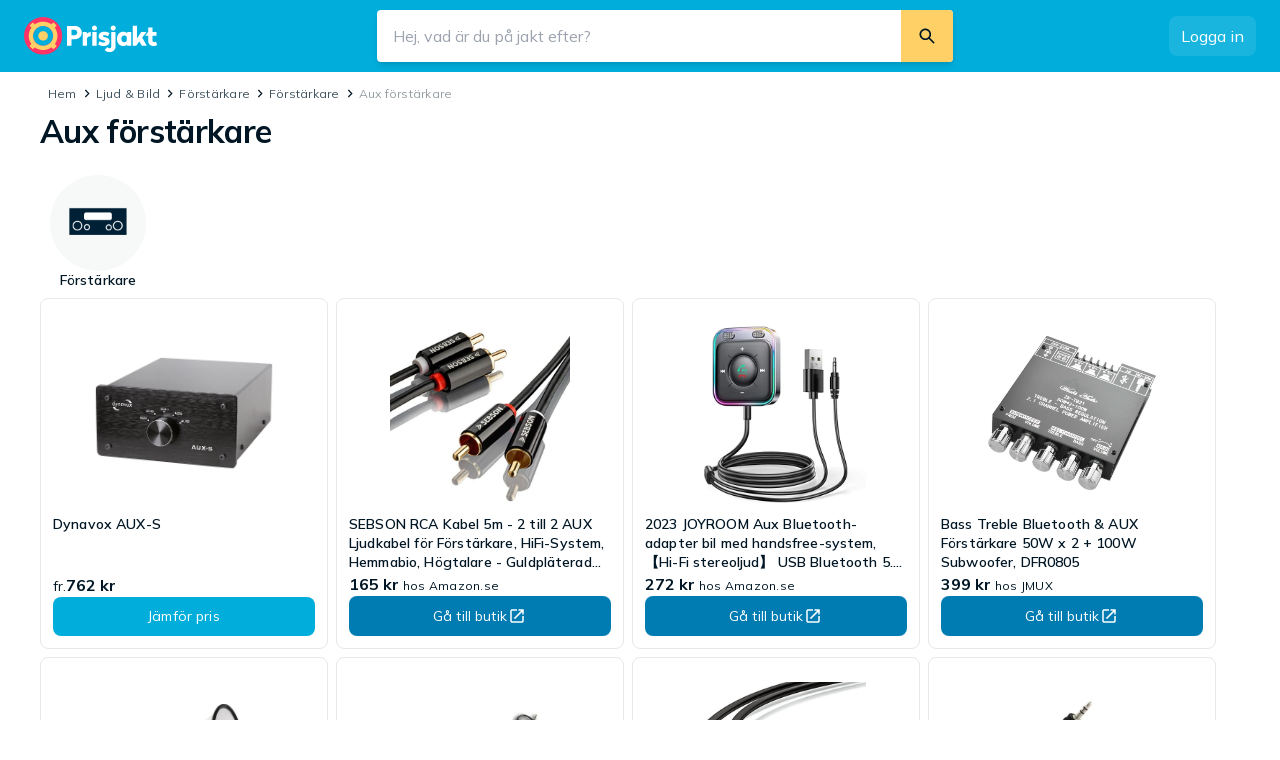

--- FILE ---
content_type: text/html; charset=utf-8
request_url: https://www.prisjakt.nu/s/aux-forstarkare/
body_size: 35858
content:
<!DOCTYPE html><html lang="sv-SE" class="scroll-smooth" data-sentry-component="RootLayout" data-sentry-source-file="layout.tsx"><head><script>(function(w,i,g){w[g]=w[g]||[];if(typeof w[g].push=='function')w[g].push(i)})
(window,'GTM-KD9S55X','google_tags_first_party');</script><script>(function(w,d,s,l){w[l]=w[l]||[];(function(){w[l].push(arguments);})('set', 'developer_id.dYzg1YT', true);
		w[l].push({'gtm.start':new Date().getTime(),event:'gtm.js'});var f=d.getElementsByTagName(s)[0],
		j=d.createElement(s);j.async=true;j.src='/rbr9/';
		f.parentNode.insertBefore(j,f);
		})(window,document,'script','dataLayer');</script><meta charSet="utf-8"/><meta name="viewport" content="width=device-width, initial-scale=1"/><link rel="preload" as="image" href="https://pricespy-75b8.kxcdn.com/product/standard/800/13025333.jpg"/><link rel="preload" as="image" href="https://www.prisjakt.nu/offers-images/821d6d387c1b5737b38278645e76d551.jpg"/><link rel="preload" as="image" href="https://www.prisjakt.nu/offers-images/b5453f3198582a43551f068a49678694.jpg"/><link rel="preload" as="image" href="https://www.prisjakt.nu/offers-images/4425be67f439f1083b2e3545f4ce8761.jpg"/><link rel="preload" as="image" href="https://www.prisjakt.nu/offers-images/3e630ae6fc514216f3e779060846d816.jpg"/><link rel="preload" as="image" href="https://www.prisjakt.nu/offers-images/cb4e244b988486148b345c4e9d384e6d.jpg"/><link rel="preload" as="image" href="https://www.prisjakt.nu/offers-images/f7d9e51c286e90917a60753a9e13ede6.jpg"/><link rel="preload" as="image" href="https://www.prisjakt.nu/offers-images/dc82c45a0c226d5bba67db13e88d1b3f.jpg"/><link rel="stylesheet" href="/_next/static/css/160cfd9eecfb1120.css?dpl=se_c4cf4ac9" data-precedence="next"/><link rel="stylesheet" href="/_next/static/css/ce9073aa5f3d502b.css?dpl=se_c4cf4ac9" data-precedence="next"/><link rel="stylesheet" href="/_next/static/css/aef02ab02d6c6758.css?dpl=se_c4cf4ac9" data-precedence="next"/><link rel="preload" as="script" fetchPriority="low" href="/_next/static/chunks/webpack-25c9f16ad49d9d62.js?dpl=se_c4cf4ac9"/><script src="/_next/static/chunks/f836742b-9f8076e0b77ed8f3.js?dpl=se_c4cf4ac9" async=""></script><script src="/_next/static/chunks/0aad0588-32c37b0a4351a366.js?dpl=se_c4cf4ac9" async=""></script><script src="/_next/static/chunks/990-bda9a0283aa6df2e.js?dpl=se_c4cf4ac9" async=""></script><script src="/_next/static/chunks/main-app-9666c3c819854e58.js?dpl=se_c4cf4ac9" async=""></script><script src="/_next/static/chunks/8228-ca50f05bd35bf0f4.js?dpl=se_c4cf4ac9" async=""></script><script src="/_next/static/chunks/9489-2d1add7f156d3a7e.js?dpl=se_c4cf4ac9" async=""></script><script src="/_next/static/chunks/4102-76906687f4e731b7.js?dpl=se_c4cf4ac9" async=""></script><script src="/_next/static/chunks/app/global-error-d85a95ccd7025a59.js?dpl=se_c4cf4ac9" async=""></script><script src="/_next/static/chunks/307-bdb9dc524a92b96c.js?dpl=se_c4cf4ac9" async=""></script><script src="/_next/static/chunks/6258-080f0c78e622bb89.js?dpl=se_c4cf4ac9" async=""></script><script src="/_next/static/chunks/1174-1bef1fe98f62a336.js?dpl=se_c4cf4ac9" async=""></script><script src="/_next/static/chunks/6445-4c8280e658bc455e.js?dpl=se_c4cf4ac9" async=""></script><script src="/_next/static/chunks/1412-29bd22131e293371.js?dpl=se_c4cf4ac9" async=""></script><script src="/_next/static/chunks/4017-24b2a0a32e9a183f.js?dpl=se_c4cf4ac9" async=""></script><script src="/_next/static/chunks/4220-bc62a5857ad9883f.js?dpl=se_c4cf4ac9" async=""></script><script src="/_next/static/chunks/982-d9858a651cc711b5.js?dpl=se_c4cf4ac9" async=""></script><script src="/_next/static/chunks/3535-b567ab50f7fc1b2c.js?dpl=se_c4cf4ac9" async=""></script><script src="/_next/static/chunks/8486-99020d4817158683.js?dpl=se_c4cf4ac9" async=""></script><script src="/_next/static/chunks/4936-88d67d1049497bdc.js?dpl=se_c4cf4ac9" async=""></script><script src="/_next/static/chunks/3131-611b34f9327c4148.js?dpl=se_c4cf4ac9" async=""></script><script src="/_next/static/chunks/app/layout-6cabfb2b220d3c05.js?dpl=se_c4cf4ac9" async=""></script><script src="/_next/static/chunks/5809-097a4aeef1927fb6.js?dpl=se_c4cf4ac9" async=""></script><script src="/_next/static/chunks/8655-c4267935a30fc915.js?dpl=se_c4cf4ac9" async=""></script><script src="/_next/static/chunks/5404-d8f32504eed22f81.js?dpl=se_c4cf4ac9" async=""></script><script src="/_next/static/chunks/5160-fe73010f1942a1a9.js?dpl=se_c4cf4ac9" async=""></script><script src="/_next/static/chunks/4642-737ec2ff472a6267.js?dpl=se_c4cf4ac9" async=""></script><script src="/_next/static/chunks/app/keyword-landing-page/%5Bslug%5D/page-96d7099c404bfc13.js?dpl=se_c4cf4ac9" async=""></script><script src="/_next/static/chunks/1256-e290366ccd81f4b0.js?dpl=se_c4cf4ac9" async=""></script><script src="/_next/static/chunks/6064-16ffdfe60e9b5891.js?dpl=se_c4cf4ac9" async=""></script><script src="/_next/static/chunks/app/error-04d29e36131916fe.js?dpl=se_c4cf4ac9" async=""></script><script src="/_next/static/chunks/5674-5fcc0a69f9485132.js?dpl=se_c4cf4ac9" async=""></script><script src="/_next/static/chunks/app/(expert)/layout-a615b829c43ba103.js?dpl=se_c4cf4ac9" async=""></script><script src="/_next/static/chunks/app/not-found-ef788072febcef42.js?dpl=se_c4cf4ac9" async=""></script><link rel="preload" href="https://www.googletagmanager.com/gtm.js?id=GTM-KD9S55X" as="script"/><link rel="preload" href="https://adsdk.microsoft.com/ast/ast.js" as="script"/><link rel="preload" href="https://cdn.pji.nu/libs/pjsession/pjsession.min.js" as="script"/><meta name="next-size-adjust" content=""/><title>Aux förstärkare - Hitta bästa priset på Prisjakt </title><meta name="description" content="Erbjudande och recensioner på Aux förstärkare. Vi hjälper dig att hitta butiken för Förstärkare"/><meta name="robots" content="index, max-image-preview:standard"/><meta name="apple-mobile-web-app-title" content="Prisjakt Sverige AB"/><meta name="copyright" content="(C) 2025 Prisjakt Sverige AB"/><meta name="theme-color" content="rgba(0, 124, 178, 1)"/><link rel="canonical" href="https://www.prisjakt.nu/s/aux-forstarkare/"/><meta property="og:title" content="Aux förstärkare - Hitta bästa priset på Prisjakt "/><meta property="og:description" content="Erbjudande och recensioner på Aux förstärkare. Vi hjälper dig att hitta butiken för Förstärkare"/><meta property="og:site_name" content="Prisjakt"/><meta name="twitter:card" content="summary"/><meta name="twitter:title" content="Aux förstärkare - Hitta bästa priset på Prisjakt "/><meta name="twitter:description" content="Erbjudande och recensioner på Aux förstärkare. Vi hjälper dig att hitta butiken för Förstärkare"/><link rel="icon" href="/favicon.ico" type="image/x-icon" sizes="256x256"/><script>document.querySelectorAll('body link[rel="icon"], body link[rel="apple-touch-icon"]').forEach(el => document.head.appendChild(el))</script><meta name="sentry-trace" content="39e231e038634014b49bb20f385d4719-c9000d433741eec7-0"/><meta name="baggage" content="sentry-environment=gke,sentry-release=c4cf4ac9,sentry-public_key=aa5553377ea543e18ed22f9b5d436687,sentry-trace_id=39e231e038634014b49bb20f385d4719,sentry-sample_rate=0.00002,sentry-transaction=nextjs,sentry-sampled=false,sentry-sample_rand=0.3319291639683641"/><script src="/_next/static/chunks/polyfills-42372ed130431b0a.js?dpl=se_c4cf4ac9" noModule=""></script></head><body class="__variable_71fcb2 __className_9738f2 text-base-900"><!--$--><!--/$--><script type="application/ld+json" data-sentry-component="JsonLd" data-sentry-source-file="structured-data.tsx">{"@context":"https://schema.org","@type":"Organization","legalName":"Prisjakt Sverige AB","areaServed":"SE","url":"https://www.prisjakt.nu","address":{"@type":"PostalAddress","streetAddress":"Kamengatan 6","addressLocality":"Ängelholm","postalCode":"262 32","addressCountry":"Sweden"},"logo":"https://pricespy-75b8.kxcdn.com/g/rfe/logos/logo_se_v2_dark.svg","sameAs":["https://www.facebook.com/Prisjakt","https://twitter.com/prisjaktnu"]}</script><!--$--><!--$--><!--$--><div id="_rht_toaster" style="position:fixed;z-index:9999;top:16px;left:16px;right:16px;bottom:16px;pointer-events:none"></div><!--$--><!--/$--><div id="page-layout" class="flex min-h-screen flex-col"><header class="sticky top-0 z-40 h-full min-h-[48px] bg-maybeBlue-500 px-75 md:h-page-header md:px-150 md:py-100" data-sentry-component="TopBar" data-sentry-source-file="index.tsx"><div class="flex h-full items-center justify-items-start gap-75 xl:gap-0"><a href="/" class="absolute left-[12px] top-[5px] z-10 origin-left scale-75 md:relative md:left-none md:top-none md:block md:transform-none" data-sentry-element="Link" data-sentry-source-file="link.tsx" data-sentry-component="Link"><img alt="Prisjakt" data-sentry-element="NextImage" data-sentry-component="Image" data-sentry-source-file="image.tsx" loading="lazy" width="136" height="38" decoding="async" data-nimg="1" class="max-w-none" style="color:transparent" src="https://cdn.pji.nu/g/rfe/logos/logo_se_v2_light.svg"/></a><!--$--><div class=" hidden fixed left-0 top-0 z-40 h-screen w-screen bg-[#182c3933]"></div><div class="absolute right-300 top-75 flex w-full items-end justify-end md:hidden"><svg viewBox="0 0 24 24" width="24" height="24" class="inline-block" data-sentry-element="svg" data-sentry-component="Icon" data-sentry-source-file="icon.tsx"><path d="M15.5758 14.1455C17.6156 11.413 17.3939 7.52649 14.9117 5.0443C12.1869 2.31945 7.76893 2.3191 5.04408 5.04395C2.31852 7.76951 2.31887 12.1874 5.04373 14.9123C7.52627 17.3948 11.4124 17.6162 14.1457 15.5757L19.2745 20.7045C19.5018 20.9318 19.8105 21.0282 20.1069 20.9936C20.3251 20.9689 20.5371 20.8721 20.7047 20.7045C21.0999 20.3093 21.0996 19.6693 20.7047 19.2744L15.5758 14.1455ZM13.4816 6.47447C15.4166 8.40952 15.417 11.5467 13.4819 13.4818C11.5462 15.4175 8.40895 15.4172 6.47389 13.4821C4.53884 11.5471 4.53849 8.40987 6.47424 6.47412C8.40929 4.53907 11.5465 4.53942 13.4816 6.47447Z" fill-rule="evenodd" clip-rule="evenodd" class="fill-base-0" fill="currentColor" data-sentry-element="path" data-sentry-source-file="icon.tsx"></path></svg></div><div class=" hidden absolute left-0 right-0 top-0 z-50 w-screen flex-col bg-base-0 md:relative md:mx-auto md:flex md:max-w-xl md:flex-grow md:bg-transparent"><form role="search" class="z-50 flex items-center justify-between overflow-hidden bg-base-0 align-middle shadow-md md:rounded-25 undefined" action="/search" method="GET"><div class="flex h-full flex-1 items-center align-middle md:bg-base-0"><button class="flex pl-50 md:hidden"><svg viewBox="0 0 24 24" width="30" height="30" class="inline-block" data-sentry-element="svg" data-sentry-component="Icon" data-sentry-source-file="icon.tsx"><path d="M12.8544 7L8 12L12.8544 17L14 15.82L10.2718 12L14 8.18L12.8544 7Z" fill-rule="evenodd" clip-rule="evenodd" fill="currentColor" data-sentry-element="path" data-sentry-source-file="icon.tsx"></path></svg></button><input type="search" autoComplete="off" placeholder="Hej, vad är du på jakt efter?" maxLength="256" class="h-full flex-grow !appearance-none rounded-none bg-base-0 px-100 outline-none [&amp;::-webkit-search-cancel-button]:hidden" name="query" value=""/></div><div class="flex h-full flex-row items-center justify-center gap-100 pr-75 md:bg-base-0 md:pr-0"><button type="reset" data-test="ClearSearchButton" class=" hidden flex h-150 w-150 items-center justify-center rounded-full bg-base-200"><svg viewBox="0 0 24 24" width="12" height="12" class="inline-block" data-sentry-element="svg" data-sentry-component="Icon" data-sentry-source-file="icon.tsx"><path d="M19 6.41924L13.4192 12L19 17.5808L17.5808 19L12 13.4192L6.41924 19L5 17.5808L10.5808 12L5 6.41924L6.41924 5L12 10.5808L17.5808 5L19 6.41924Z" fill-rule="evenodd" clip-rule="evenodd" fill="currentColor" data-sentry-element="path" data-sentry-source-file="icon.tsx"></path></svg></button><button type="submit" data-test="SearchButton" class="md:w-max-[48px] flex h-250 w-250 items-center justify-center rounded-25 active:bg-yellove-500 md:h-full md:w-auto md:rounded-0 md:bg-yellove-500 md:p-100"><svg viewBox="0 0 24 24" width="20" height="20" class="inline-block" data-sentry-element="svg" data-sentry-component="Icon" data-sentry-source-file="icon.tsx"><path d="M15.5758 14.1455C17.6156 11.413 17.3939 7.52649 14.9117 5.0443C12.1869 2.31945 7.76893 2.3191 5.04408 5.04395C2.31852 7.76951 2.31887 12.1874 5.04373 14.9123C7.52627 17.3948 11.4124 17.6162 14.1457 15.5757L19.2745 20.7045C19.5018 20.9318 19.8105 21.0282 20.1069 20.9936C20.3251 20.9689 20.5371 20.8721 20.7047 20.7045C21.0999 20.3093 21.0996 19.6693 20.7047 19.2744L15.5758 14.1455ZM13.4816 6.47447C15.4166 8.40952 15.417 11.5467 13.4819 13.4818C11.5462 15.4175 8.40895 15.4172 6.47389 13.4821C4.53884 11.5471 4.53849 8.40987 6.47424 6.47412C8.40929 4.53907 11.5465 4.53942 13.4816 6.47447Z" fill-rule="evenodd" clip-rule="evenodd" fill="currentColor" data-sentry-element="path" data-sentry-source-file="icon.tsx"></path></svg><p class="text-s md:hidden hidden pl-50" data-sentry-element="Component" data-sentry-component="Text" data-sentry-source-file="index.tsx">Sök</p></button></div></form></div><!--/$--><!--$--><div class="hidden md:block"><button class="flex items-center justify-center font-medium gap-50 min-w-fit text-sm px-4 py-2 bg-maybeBlue-500 text-base-0 hover:bg-maybeBlue-700 rounded-50 py-50 px-75 min-w-max [&amp;&amp;]:bg-base-0/10 [&amp;&amp;]:text-base-0 [&amp;&amp;]:hover:bg-base-0/20" role="button" type="button" data-sentry-element="Component" data-sentry-source-file="index.tsx" data-sentry-component="Button"><span class="text-m">Logga in</span></button></div><div class="absolute right-[12px] top-[11px] block md:hidden"><button class="text-base-0"><svg viewBox="0 0 24 24" width="24" height="24" class="inline-block" data-sentry-element="svg" data-sentry-component="Icon" data-sentry-source-file="icon.tsx"><path d="M12,19.2C9.5,19.2 7.29,17.92 6,16C6.03,14 10,12.9 12,12.9C14,12.9 17.97,14 18,16C16.71,17.92 14.5,19.2 12,19.2M12,5A3,3 0 0,1 15,8A3,3 0 0,1 12,11A3,3 0 0,1 9,8A3,3 0 0,1 12,5M12,2A10,10 0 0,0 2,12A10,10 0 0,0 12,22A10,10 0 0,0 22,12C22,6.47 17.5,2 12,2Z" fill-rule="evenodd" clip-rule="evenodd" fill="currentColor" data-sentry-element="path" data-sentry-source-file="icon.tsx"></path></svg></button></div><!--/$--></div></header><div><script type="application/ld+json" data-sentry-component="JsonLd" data-sentry-source-file="structured-data.tsx">{"@context":"https://schema.org","@type":"BreadcrumbList","itemListElement":[{"@type":"ListItem","position":1,"item":{"@id":"https://www.prisjakt.nu/kategori.php?k=479","name":"Ljud & Bild"}},{"@type":"ListItem","position":2,"item":{"@id":"https://www.prisjakt.nu/kategori.php?k=36","name":"Förstärkare"}},{"@type":"ListItem","position":3,"item":{"@id":"https://www.prisjakt.nu/c/forstarkare","name":"Förstärkare"}}]}</script><div class="mx-auto flex w-full max-w-page-content-incl-ads" data-sentry-component="PageContent" data-sentry-source-file="page-content.tsx"><main class="w-full px-75 sm:px-150 md:pl-250 md:pr-150"><div class="mt-75"><div class="pjra-relative"><div class="pjra-w-[980px] pjra-h-[240px] pjra-hidden lg:pjra-flex pjra-justify-center pjra-items-center pjra-relative pjra-bg-base-100"><div class="pjra-text-xs pjra-tracking-[0.02em] pjra-leading-[1.66667] pjra-font-normal pjra-opacity-[0.72] pjra-absolute pjra-left-0 pjra-top-[50%] pjra-origin-left -pjra-rotate-90"><div class="pjra-translate-y-[-50%]">Annons</div></div><div id="se-prisjakt-wde-section-toppanorama" class="pjra-border pjra-border-base-200 pjra-border-solid"></div></div></div></div><div class="my-50 ml-50 flex" data-sentry-component="Breadcrumbs" data-sentry-source-file="index.tsx"><div class="flex items-center gap-25 sm:hidden"><svg viewBox="0 0 24 24" width="19" height="19" class="inline-block fill-base-700" data-sentry-element="svg" data-sentry-component="Icon" data-sentry-source-file="icon.tsx"><path d="M12.8544 7L8 12L12.8544 17L14 15.82L10.2718 12L14 8.18L12.8544 7Z" fill-rule="evenodd" clip-rule="evenodd" fill="currentColor" data-sentry-element="path" data-sentry-source-file="icon.tsx"></path></svg><span class="text-xs text-base-400 no-underline [&amp;&gt;a]:text-base-600 hover:[&amp;&gt;a]:text-maybeBlue-700" data-sentry-element="Component" data-sentry-component="Text" data-sentry-source-file="index.tsx"><a href="/c/forstarkare" data-sentry-element="Link" data-sentry-component="Link" data-sentry-source-file="link.tsx">Förstärkare</a></span></div><div class="hidden flex-grow gap-[0.1rem] sm:flex"><span class="text-xs text-base-400 no-underline [&amp;&gt;a]:text-base-600 hover:[&amp;&gt;a]:text-maybeBlue-700" data-sentry-element="Component" data-sentry-component="Text" data-sentry-source-file="index.tsx"><a href="/" data-sentry-element="Link" data-sentry-component="Link" data-sentry-source-file="link.tsx">Hem</a></span><svg viewBox="0 0 24 24" width="19" height="19" class="inline-block fill-base-700" data-sentry-element="svg" data-sentry-component="Icon" data-sentry-source-file="icon.tsx"><path d="M11.1456 7L16 12L11.1456 17L10 15.82L13.7282 12L10 8.18L11.1456 7Z" fill-rule="evenodd" clip-rule="evenodd" fill="currentColor" data-sentry-element="path" data-sentry-source-file="icon.tsx"></path></svg><span class="text-xs text-base-400 no-underline [&amp;&gt;a]:text-base-600 hover:[&amp;&gt;a]:text-maybeBlue-700" data-sentry-element="Component" data-sentry-component="Text" data-sentry-source-file="index.tsx"><a href="/kategori.php?k=479" data-sentry-element="Link" data-sentry-component="Link" data-sentry-source-file="link.tsx">Ljud &amp; Bild</a></span><svg viewBox="0 0 24 24" width="19" height="19" class="inline-block fill-base-700" data-sentry-element="svg" data-sentry-component="Icon" data-sentry-source-file="icon.tsx"><path d="M11.1456 7L16 12L11.1456 17L10 15.82L13.7282 12L10 8.18L11.1456 7Z" fill-rule="evenodd" clip-rule="evenodd" fill="currentColor" data-sentry-element="path" data-sentry-source-file="icon.tsx"></path></svg><span class="text-xs text-base-400 no-underline [&amp;&gt;a]:text-base-600 hover:[&amp;&gt;a]:text-maybeBlue-700" data-sentry-element="Component" data-sentry-component="Text" data-sentry-source-file="index.tsx"><a href="/kategori.php?k=36" data-sentry-element="Link" data-sentry-component="Link" data-sentry-source-file="link.tsx">Förstärkare</a></span><svg viewBox="0 0 24 24" width="19" height="19" class="inline-block fill-base-700" data-sentry-element="svg" data-sentry-component="Icon" data-sentry-source-file="icon.tsx"><path d="M11.1456 7L16 12L11.1456 17L10 15.82L13.7282 12L10 8.18L11.1456 7Z" fill-rule="evenodd" clip-rule="evenodd" fill="currentColor" data-sentry-element="path" data-sentry-source-file="icon.tsx"></path></svg><span class="text-xs text-base-400 no-underline [&amp;&gt;a]:text-base-600 hover:[&amp;&gt;a]:text-maybeBlue-700" data-sentry-element="Component" data-sentry-component="Text" data-sentry-source-file="index.tsx"><a href="/c/forstarkare" data-sentry-element="Link" data-sentry-component="Link" data-sentry-source-file="link.tsx">Förstärkare</a></span><svg viewBox="0 0 24 24" width="19" height="19" class="inline-block fill-base-700" data-sentry-element="svg" data-sentry-component="Icon" data-sentry-source-file="icon.tsx"><path d="M11.1456 7L16 12L11.1456 17L10 15.82L13.7282 12L10 8.18L11.1456 7Z" fill-rule="evenodd" clip-rule="evenodd" fill="currentColor" data-sentry-element="path" data-sentry-source-file="icon.tsx"></path></svg><span class="text-xs text-base-400 no-underline [&amp;&gt;a]:text-base-600 hover:[&amp;&gt;a]:text-maybeBlue-700" data-sentry-element="Component" data-sentry-component="Text" data-sentry-source-file="index.tsx"><span>Aux förstärkare</span></span></div></div><h1 class="font-heaviest text-xl sm:text-xxl mb-100" data-sentry-element="Component" data-sentry-component="Text" data-sentry-source-file="index.tsx">Aux förstärkare</h1><div class="mb-100 flex flex-col gap-100"><div data-sentry-component="VisualButtonList" data-sentry-source-file="index.tsx"><div class="lg:hidden"><div data-test="HorizontalScroll" class="relative h-full lg:overflow-auto -mr-75 -ml-75 lg:mr-0 lg:ml-0" data-sentry-component="HorizontalScroll" data-sentry-source-file="index.tsx"><div class="group/carousel overflow-x-scroll scrollbar-hide"><ul class="m-0 flex list-none"><li class="p-[1px] pb-50 [&amp;:not(:first-child)]:ml-[12px] first:pl-75 last:pr-75 lg:last:pr-[1px] lg:first:pl-[1px]"><a href="/c/forstarkare" class="flex w-[100px] flex-col items-center gap-50" data-test="VisualButtonLink" data-sentry-element="Link" data-sentry-component="Link" data-sentry-source-file="link.tsx"><div class="rounded-full bg-base-100 p-100 transition-all hover:bg-base-200"><img alt="Förstärkare" data-sentry-element="NextImage" data-sentry-source-file="image.tsx" data-sentry-component="Image" loading="lazy" width="64" height="64" decoding="async" data-nimg="1" style="color:transparent" src="https://pricespy-75b8.kxcdn.com/g/cat/192/amp.png"/></div><p class="font-heavy text-s line-clamp-2 overflow-hidden overflow-ellipsis text-center" data-sentry-element="Component" data-sentry-component="Text" data-sentry-source-file="index.tsx">Förstärkare</p></a></li></ul></div></div></div><div class="flex-start hidden flex-wrap gap-100 p-50 lg:flex" data-test="NavigationList"><a href="/c/forstarkare" class="flex w-[100px] flex-col items-center gap-50" data-test="VisualButtonLink" data-sentry-element="Link" data-sentry-component="Link" data-sentry-source-file="link.tsx"><div class="rounded-full bg-base-100 p-100 transition-all hover:bg-base-200"><img alt="Förstärkare" data-sentry-element="NextImage" data-sentry-source-file="image.tsx" data-sentry-component="Image" loading="lazy" width="64" height="64" decoding="async" data-nimg="1" style="color:transparent" src="https://pricespy-75b8.kxcdn.com/g/cat/192/amp.png"/></div><p class="font-heavy text-s line-clamp-2 overflow-hidden overflow-ellipsis text-center" data-sentry-element="Component" data-sentry-component="Text" data-sentry-source-file="index.tsx">Förstärkare</p></a></div></div><div class="grid grid-cols-2 gap-50 sm:grid-cols-3 md:grid-cols-4" data-test="ProductGrid" data-sentry-component="ProductCards" data-sentry-source-file="ProductCards.tsx"><div class="col-span-full row-start-3 justify-self-center"><div class="pjra-relative"><div class="pjra-w-[320px] pjra-h-[320px] pjra-flex lg:pjra-hidden pjra-justify-center pjra-items-center pjra-relative pjra-bg-base-100"><div class="pjra-text-xs pjra-tracking-[0.02em] pjra-leading-[1.66667] pjra-font-normal pjra-opacity-[0.72] pjra-absolute pjra-left-0 pjra-top-[50%] pjra-origin-left -pjra-rotate-90"><div class="pjra-translate-y-[-50%]">Annons</div></div><div id="se-prisjakt-wph-section-panorama_1" class="pjra-border pjra-border-base-200 pjra-border-solid"></div></div></div><div class="pjra-relative"><div class="pjra-w-[980px] pjra-h-[240px] pjra-hidden lg:pjra-flex pjra-justify-center pjra-items-center pjra-relative pjra-bg-base-100"><div class="pjra-text-xs pjra-tracking-[0.02em] pjra-leading-[1.66667] pjra-font-normal pjra-opacity-[0.72] pjra-absolute pjra-left-0 pjra-top-[50%] pjra-origin-left -pjra-rotate-90"><div class="pjra-translate-y-[-50%]">Annons</div></div><div id="se-prisjakt-wde-section-panorama_1" class="pjra-border pjra-border-base-200 pjra-border-solid"></div></div></div></div><div><div class="rounded-50 border border-solid border-base-200 hover:shadow-md focus-within:shadow-md transition-shadow duration-200 ease-in-out cursor-pointer p-0 relative flex h-full flex-col bg-base-0 p-75" data-test="NonBffProductGridCard" data-sentry-element="Card" data-sentry-component="Card" data-sentry-source-file="index.tsx"><div class="z-[3] absolute left-75 top-75" data-sentry-component="TopLeftArea" data-sentry-source-file="top-left-area.tsx"></div><div class="flex flex-grow flex-col gap-25" data-sentry-component="ContentWrapper" data-sentry-source-file="content-wrapper.tsx"><div class="relative flex shrink-0 items-center justify-center"><div class="relative flex justify-center m-75 h-[180px] w-[180px]" data-sentry-component="DynamicImage" data-sentry-source-file="dynamic-image.tsx"><img alt="" data-sentry-element="NextImage" data-sentry-component="Image" data-sentry-source-file="image.tsx" decoding="async" data-nimg="fill" class="!relative !h-auto !w-auto object-contain" style="position:absolute;height:100%;width:100%;left:0;top:0;right:0;bottom:0;color:transparent" src="https://pricespy-75b8.kxcdn.com/product/standard/800/13025333.jpg"/></div></div><div class="flex grow flex-col gap-50"><div class="flex w-full flex-grow flex-col gap-25"><div class="contents" data-sentry-component="ClickoutWrapper" data-sentry-source-file="index.tsx"><a href="/produkt.php?p=13025333" class="productName hover:underline lg:line-clamp-3" tabindex="0" target="_self" data-test="ProductCardProductName" data-sentry-element="Link" data-sentry-source-file="link.tsx" data-sentry-component="Link"><p class="font-heavy text-s" data-sentry-element="Component" data-sentry-component="Text" data-sentry-source-file="index.tsx">Dynavox AUX-S</p></a></div><div class="flex w-full flex-wrap items-center gap-x-50 gap-y-25"></div></div><div class="flex w-full flex-col"><div class="flex items-baseline gap-25 flex-wrap [&amp;&amp;&gt;*]:grow-0"><div class="flex items-baseline gap-25 flex-wrap [&amp;&amp;&gt;*]:grow-0" data-sentry-component="Price" data-sentry-source-file="price.tsx"><p class="text-s" data-sentry-element="Component" data-sentry-component="Text" data-sentry-source-file="index.tsx">fr.</p><p class="text-m font-heaviest" data-sentry-element="Component" data-sentry-component="Text" data-sentry-source-file="index.tsx">762 kr</p></div></div></div><div class="contents" data-sentry-component="ClickoutWrapper" data-sentry-source-file="index.tsx"><a href="/produkt.php?p=13025333" class="flex items-center justify-center font-medium gap-50 min-w-fit text-sm px-4 py-2 bg-maybeBlue-500 text-base-0 hover:bg-maybeBlue-700 rounded-50 py-[10px] px-75 w-full" rel="" role="button" target="_self" type="button" data-sentry-element="Component" data-sentry-component="Link" data-sentry-source-file="link.tsx"><span class="text-s">Jämför pris</span></a></div></div></div></div></div><div><div class="rounded-50 border border-solid border-base-200 hover:shadow-md focus-within:shadow-md transition-shadow duration-200 ease-in-out cursor-pointer p-0 relative flex h-full flex-col bg-base-0 p-75" data-sentry-element="Card" data-sentry-component="Card" data-sentry-source-file="index.tsx"><div class="z-[3] absolute left-75 top-75" data-sentry-component="TopLeftArea" data-sentry-source-file="top-left-area.tsx"></div><div class="flex flex-grow flex-col gap-25" data-sentry-component="ContentWrapper" data-sentry-source-file="content-wrapper.tsx"><div class="relative flex shrink-0 items-center justify-center"><div class="relative flex justify-center m-75 h-[180px] w-[180px]" data-sentry-component="DynamicImage" data-sentry-source-file="dynamic-image.tsx"><img alt="" data-sentry-element="NextImage" data-sentry-component="Image" data-sentry-source-file="image.tsx" decoding="async" data-nimg="fill" class="!relative !h-auto !w-auto object-contain" style="position:absolute;height:100%;width:100%;left:0;top:0;right:0;bottom:0;color:transparent" src="https://www.prisjakt.nu/offers-images/821d6d387c1b5737b38278645e76d551.jpg"/></div></div><div class="flex grow flex-col gap-50"><div class="flex w-full flex-grow flex-col gap-25"><div class="contents" data-sentry-component="ClickoutWrapper" data-sentry-source-file="index.tsx"><a href="https://www.prisjakt.nu/go-to-shop/38513/offer/B07YNRTCMR?client_id=1551" class="productName hover:underline lg:line-clamp-3" tabindex="0" target="_blank" data-test="ProductCardProductName" data-sentry-element="Link" data-sentry-source-file="link.tsx" data-sentry-component="Link"><p class="font-heavy text-s" data-sentry-element="Component" data-sentry-component="Text" data-sentry-source-file="index.tsx">SEBSON RCA Kabel 5m - 2 till 2 AUX Ljudkabel för Förstärkare, HiFi-System, Hemmabio, Högtalare - Guldpläterad Skärmad</p></a></div><div class="flex w-full flex-wrap items-center gap-x-50 gap-y-25"></div></div><div class="flex w-full flex-col"><div class="flex items-baseline gap-25 flex-wrap [&amp;&amp;&gt;*]:grow-0"><div class="flex items-baseline gap-25 flex-wrap [&amp;&amp;&gt;*]:grow-0" data-sentry-component="Price" data-sentry-source-file="price.tsx"><div class="flex justify-center"><h4 class="font-heaviest text-m mr-25" data-sentry-element="Component" data-sentry-component="Text" data-sentry-source-file="index.tsx">165 kr</h4><p class="text-xs mt-25 line-clamp-1" data-sentry-element="Component" data-sentry-component="Text" data-sentry-source-file="index.tsx">hos Amazon.se</p></div></div></div></div><div class="contents" data-sentry-component="ClickoutWrapper" data-sentry-source-file="index.tsx"><a href="https://www.prisjakt.nu/go-to-shop/38513/offer/B07YNRTCMR?client_id=1551" class="flex items-center justify-center font-medium gap-50 min-w-fit text-sm px-4 py-2 bg-maybeBlue-700 text-base-0 hover:bg-maybeBlue-900 rounded-50 py-[10px] px-75" rel="noopener noreferrer" role="button" target="_blank" type="button" data-sentry-element="Component" data-sentry-component="Link" data-sentry-source-file="link.tsx"><span class="text-s">Gå till butik</span><svg viewBox="0 0 24 24" width="20" height="20" class="inline-block shrink-0 fill-current" data-sentry-element="svg" data-sentry-component="Icon" data-sentry-source-file="icon.tsx"><path d="M18.2222 18.2222H5.77778V5.77778H12V4H5.77778C4.79111 4 4 4.8 4 5.77778V18.2222C4 19.2 4.79111 20 5.77778 20H18.2222C19.2 20 20 19.2 20 18.2222V12H18.2222V18.2222ZM13.7778 4V5.77778H16.9689L8.23111 14.5156L9.48444 15.7689L18.2222 7.03111V10.2222H20V4H13.7778Z" fill-rule="evenodd" clip-rule="evenodd" fill="currentColor" data-sentry-element="path" data-sentry-source-file="icon.tsx"></path></svg></a></div></div></div></div></div><div><div class="rounded-50 border border-solid border-base-200 hover:shadow-md focus-within:shadow-md transition-shadow duration-200 ease-in-out cursor-pointer p-0 relative flex h-full flex-col bg-base-0 p-75" data-sentry-element="Card" data-sentry-component="Card" data-sentry-source-file="index.tsx"><div class="z-[3] absolute left-75 top-75" data-sentry-component="TopLeftArea" data-sentry-source-file="top-left-area.tsx"></div><div class="flex flex-grow flex-col gap-25" data-sentry-component="ContentWrapper" data-sentry-source-file="content-wrapper.tsx"><div class="relative flex shrink-0 items-center justify-center"><div class="relative flex justify-center m-75 h-[180px] w-[180px]" data-sentry-component="DynamicImage" data-sentry-source-file="dynamic-image.tsx"><img alt="" data-sentry-element="NextImage" data-sentry-component="Image" data-sentry-source-file="image.tsx" decoding="async" data-nimg="fill" class="!relative !h-auto !w-auto object-contain" style="position:absolute;height:100%;width:100%;left:0;top:0;right:0;bottom:0;color:transparent" src="https://www.prisjakt.nu/offers-images/b5453f3198582a43551f068a49678694.jpg"/></div></div><div class="flex grow flex-col gap-50"><div class="flex w-full flex-grow flex-col gap-25"><div class="contents" data-sentry-component="ClickoutWrapper" data-sentry-source-file="index.tsx"><a href="https://www.prisjakt.nu/go-to-shop/38513/offer/B0BWXWCD2L?client_id=1551" class="productName hover:underline lg:line-clamp-3" tabindex="0" target="_blank" data-test="ProductCardProductName" data-sentry-element="Link" data-sentry-source-file="link.tsx" data-sentry-component="Link"><p class="font-heavy text-s" data-sentry-element="Component" data-sentry-component="Text" data-sentry-source-file="index.tsx">2023 JOYROOM Aux Bluetooth-adapter bil med handsfree-system, 【Hi-Fi stereoljud】 USB Bluetooth 5.3 adapter【Plug &amp; Play】 Bil Bluetooth-mottagare Aux för bilhögtalare, förstärkare</p></a></div><div class="flex w-full flex-wrap items-center gap-x-50 gap-y-25"></div></div><div class="flex w-full flex-col"><div class="flex items-baseline gap-25 flex-wrap [&amp;&amp;&gt;*]:grow-0"><div class="flex items-baseline gap-25 flex-wrap [&amp;&amp;&gt;*]:grow-0" data-sentry-component="Price" data-sentry-source-file="price.tsx"><div class="flex justify-center"><h4 class="font-heaviest text-m mr-25" data-sentry-element="Component" data-sentry-component="Text" data-sentry-source-file="index.tsx">272 kr</h4><p class="text-xs mt-25 line-clamp-1" data-sentry-element="Component" data-sentry-component="Text" data-sentry-source-file="index.tsx">hos Amazon.se</p></div></div></div></div><div class="contents" data-sentry-component="ClickoutWrapper" data-sentry-source-file="index.tsx"><a href="https://www.prisjakt.nu/go-to-shop/38513/offer/B0BWXWCD2L?client_id=1551" class="flex items-center justify-center font-medium gap-50 min-w-fit text-sm px-4 py-2 bg-maybeBlue-700 text-base-0 hover:bg-maybeBlue-900 rounded-50 py-[10px] px-75" rel="noopener noreferrer" role="button" target="_blank" type="button" data-sentry-element="Component" data-sentry-component="Link" data-sentry-source-file="link.tsx"><span class="text-s">Gå till butik</span><svg viewBox="0 0 24 24" width="20" height="20" class="inline-block shrink-0 fill-current" data-sentry-element="svg" data-sentry-component="Icon" data-sentry-source-file="icon.tsx"><path d="M18.2222 18.2222H5.77778V5.77778H12V4H5.77778C4.79111 4 4 4.8 4 5.77778V18.2222C4 19.2 4.79111 20 5.77778 20H18.2222C19.2 20 20 19.2 20 18.2222V12H18.2222V18.2222ZM13.7778 4V5.77778H16.9689L8.23111 14.5156L9.48444 15.7689L18.2222 7.03111V10.2222H20V4H13.7778Z" fill-rule="evenodd" clip-rule="evenodd" fill="currentColor" data-sentry-element="path" data-sentry-source-file="icon.tsx"></path></svg></a></div></div></div></div></div><div><div class="rounded-50 border border-solid border-base-200 hover:shadow-md focus-within:shadow-md transition-shadow duration-200 ease-in-out cursor-pointer p-0 relative flex h-full flex-col bg-base-0 p-75" data-sentry-element="Card" data-sentry-component="Card" data-sentry-source-file="index.tsx"><div class="z-[3] absolute left-75 top-75" data-sentry-component="TopLeftArea" data-sentry-source-file="top-left-area.tsx"></div><div class="flex flex-grow flex-col gap-25" data-sentry-component="ContentWrapper" data-sentry-source-file="content-wrapper.tsx"><div class="relative flex shrink-0 items-center justify-center"><div class="relative flex justify-center m-75 h-[180px] w-[180px]" data-sentry-component="DynamicImage" data-sentry-source-file="dynamic-image.tsx"><img alt="" data-sentry-element="NextImage" data-sentry-component="Image" data-sentry-source-file="image.tsx" decoding="async" data-nimg="fill" class="!relative !h-auto !w-auto object-contain" style="position:absolute;height:100%;width:100%;left:0;top:0;right:0;bottom:0;color:transparent" src="https://www.prisjakt.nu/offers-images/4425be67f439f1083b2e3545f4ce8761.jpg"/></div></div><div class="flex grow flex-col gap-50"><div class="flex w-full flex-grow flex-col gap-25"><div class="contents" data-sentry-component="ClickoutWrapper" data-sentry-source-file="index.tsx"><a href="https://www.prisjakt.nu/go-to-shop/41278/offer/DFROBOT-DFR0805?client_id=1551" class="productName hover:underline lg:line-clamp-3" tabindex="0" target="_blank" data-test="ProductCardProductName" data-sentry-element="Link" data-sentry-source-file="link.tsx" data-sentry-component="Link"><p class="font-heavy text-s" data-sentry-element="Component" data-sentry-component="Text" data-sentry-source-file="index.tsx">Bass Treble Bluetooth &amp; AUX Förstärkare 50W x 2 + 100W Subwoofer, DFR0805</p></a></div><div class="flex w-full flex-wrap items-center gap-x-50 gap-y-25"></div></div><div class="flex w-full flex-col"><div class="flex items-baseline gap-25 flex-wrap [&amp;&amp;&gt;*]:grow-0"><div class="flex items-baseline gap-25 flex-wrap [&amp;&amp;&gt;*]:grow-0" data-sentry-component="Price" data-sentry-source-file="price.tsx"><div class="flex justify-center"><h4 class="font-heaviest text-m mr-25" data-sentry-element="Component" data-sentry-component="Text" data-sentry-source-file="index.tsx">399 kr</h4><p class="text-xs mt-25 line-clamp-1" data-sentry-element="Component" data-sentry-component="Text" data-sentry-source-file="index.tsx">hos JMUX</p></div></div></div></div><div class="contents" data-sentry-component="ClickoutWrapper" data-sentry-source-file="index.tsx"><a href="https://www.prisjakt.nu/go-to-shop/41278/offer/DFROBOT-DFR0805?client_id=1551" class="flex items-center justify-center font-medium gap-50 min-w-fit text-sm px-4 py-2 bg-maybeBlue-700 text-base-0 hover:bg-maybeBlue-900 rounded-50 py-[10px] px-75" rel="noopener noreferrer" role="button" target="_blank" type="button" data-sentry-element="Component" data-sentry-component="Link" data-sentry-source-file="link.tsx"><span class="text-s">Gå till butik</span><svg viewBox="0 0 24 24" width="20" height="20" class="inline-block shrink-0 fill-current" data-sentry-element="svg" data-sentry-component="Icon" data-sentry-source-file="icon.tsx"><path d="M18.2222 18.2222H5.77778V5.77778H12V4H5.77778C4.79111 4 4 4.8 4 5.77778V18.2222C4 19.2 4.79111 20 5.77778 20H18.2222C19.2 20 20 19.2 20 18.2222V12H18.2222V18.2222ZM13.7778 4V5.77778H16.9689L8.23111 14.5156L9.48444 15.7689L18.2222 7.03111V10.2222H20V4H13.7778Z" fill-rule="evenodd" clip-rule="evenodd" fill="currentColor" data-sentry-element="path" data-sentry-source-file="icon.tsx"></path></svg></a></div></div></div></div></div><div><div class="rounded-50 border border-solid border-base-200 hover:shadow-md focus-within:shadow-md transition-shadow duration-200 ease-in-out cursor-pointer p-0 relative flex h-full flex-col bg-base-0 p-75" data-sentry-element="Card" data-sentry-component="Card" data-sentry-source-file="index.tsx"><div class="z-[3] absolute left-75 top-75" data-sentry-component="TopLeftArea" data-sentry-source-file="top-left-area.tsx"></div><div class="flex flex-grow flex-col gap-25" data-sentry-component="ContentWrapper" data-sentry-source-file="content-wrapper.tsx"><div class="relative flex shrink-0 items-center justify-center"><div class="relative flex justify-center m-75 h-[180px] w-[180px]" data-sentry-component="DynamicImage" data-sentry-source-file="dynamic-image.tsx"><img alt="" data-sentry-element="NextImage" data-sentry-component="Image" data-sentry-source-file="image.tsx" decoding="async" data-nimg="fill" class="!relative !h-auto !w-auto object-contain" style="position:absolute;height:100%;width:100%;left:0;top:0;right:0;bottom:0;color:transparent" src="https://www.prisjakt.nu/offers-images/3e630ae6fc514216f3e779060846d816.jpg"/></div></div><div class="flex grow flex-col gap-50"><div class="flex w-full flex-grow flex-col gap-25"><div class="contents" data-sentry-component="ClickoutWrapper" data-sentry-source-file="index.tsx"><a href="https://www.prisjakt.nu/go-to-shop/31588/offer/21474817?client_id=1551" class="productName hover:underline lg:line-clamp-3" tabindex="0" target="_blank" data-test="ProductCardProductName" data-sentry-element="Link" data-sentry-source-file="link.tsx" data-sentry-component="Link"><p class="font-heavy text-s" data-sentry-element="Component" data-sentry-component="Text" data-sentry-source-file="index.tsx">Megaphone Dna Voice-Förstärkare Bluetooth 30W Usb Aux Micro Sd</p></a></div><div class="flex w-full flex-wrap items-center gap-x-50 gap-y-25"></div></div><div class="flex w-full flex-col"><div class="flex items-baseline gap-25 flex-wrap [&amp;&amp;&gt;*]:grow-0"><div class="flex items-baseline gap-25 flex-wrap [&amp;&amp;&gt;*]:grow-0" data-sentry-component="Price" data-sentry-source-file="price.tsx"><div class="flex justify-center"><h4 class="font-heaviest text-m mr-25" data-sentry-element="Component" data-sentry-component="Text" data-sentry-source-file="index.tsx">479 kr</h4><p class="text-xs mt-25 line-clamp-1" data-sentry-element="Component" data-sentry-component="Text" data-sentry-source-file="index.tsx">hos ComputerSalg</p></div></div></div></div><div class="contents" data-sentry-component="ClickoutWrapper" data-sentry-source-file="index.tsx"><a href="https://www.prisjakt.nu/go-to-shop/31588/offer/21474817?client_id=1551" class="flex items-center justify-center font-medium gap-50 min-w-fit text-sm px-4 py-2 bg-maybeBlue-700 text-base-0 hover:bg-maybeBlue-900 rounded-50 py-[10px] px-75" rel="noopener noreferrer" role="button" target="_blank" type="button" data-sentry-element="Component" data-sentry-component="Link" data-sentry-source-file="link.tsx"><span class="text-s">Gå till butik</span><svg viewBox="0 0 24 24" width="20" height="20" class="inline-block shrink-0 fill-current" data-sentry-element="svg" data-sentry-component="Icon" data-sentry-source-file="icon.tsx"><path d="M18.2222 18.2222H5.77778V5.77778H12V4H5.77778C4.79111 4 4 4.8 4 5.77778V18.2222C4 19.2 4.79111 20 5.77778 20H18.2222C19.2 20 20 19.2 20 18.2222V12H18.2222V18.2222ZM13.7778 4V5.77778H16.9689L8.23111 14.5156L9.48444 15.7689L18.2222 7.03111V10.2222H20V4H13.7778Z" fill-rule="evenodd" clip-rule="evenodd" fill="currentColor" data-sentry-element="path" data-sentry-source-file="icon.tsx"></path></svg></a></div></div></div></div></div><div><div class="rounded-50 border border-solid border-base-200 hover:shadow-md focus-within:shadow-md transition-shadow duration-200 ease-in-out cursor-pointer p-0 relative flex h-full flex-col bg-base-0 p-75" data-sentry-element="Card" data-sentry-component="Card" data-sentry-source-file="index.tsx"><div class="z-[3] absolute left-75 top-75" data-sentry-component="TopLeftArea" data-sentry-source-file="top-left-area.tsx"></div><div class="flex flex-grow flex-col gap-25" data-sentry-component="ContentWrapper" data-sentry-source-file="content-wrapper.tsx"><div class="relative flex shrink-0 items-center justify-center"><div class="relative flex justify-center m-75 h-[180px] w-[180px]" data-sentry-component="DynamicImage" data-sentry-source-file="dynamic-image.tsx"><img alt="" data-sentry-element="NextImage" data-sentry-component="Image" data-sentry-source-file="image.tsx" decoding="async" data-nimg="fill" class="!relative !h-auto !w-auto object-contain" style="position:absolute;height:100%;width:100%;left:0;top:0;right:0;bottom:0;color:transparent" src="https://www.prisjakt.nu/offers-images/cb4e244b988486148b345c4e9d384e6d.jpg"/></div></div><div class="flex grow flex-col gap-50"><div class="flex w-full flex-grow flex-col gap-25"><div class="contents" data-sentry-component="ClickoutWrapper" data-sentry-source-file="index.tsx"><a href="https://www.prisjakt.nu/go-to-shop/38513/offer/B00CDRAZVW?client_id=1551" class="productName hover:underline lg:line-clamp-3" tabindex="0" target="_blank" data-test="ProductCardProductName" data-sentry-element="Link" data-sentry-source-file="link.tsx" data-sentry-component="Link"><p class="font-heavy text-s" data-sentry-element="Component" data-sentry-component="Text" data-sentry-source-file="index.tsx">Kinter 95225137693 MA 700 bil USB FM MP3 förstärkare med fjärrkontroll (2 kanaler, 500 watt, AUX)</p></a></div><div class="flex w-full flex-wrap items-center gap-x-50 gap-y-25"></div></div><div class="flex w-full flex-col"><div class="flex items-baseline gap-25 flex-wrap [&amp;&amp;&gt;*]:grow-0"><div class="flex items-baseline gap-25 flex-wrap [&amp;&amp;&gt;*]:grow-0" data-sentry-component="Price" data-sentry-source-file="price.tsx"><div class="flex justify-center"><h4 class="font-heaviest text-m mr-25" data-sentry-element="Component" data-sentry-component="Text" data-sentry-source-file="index.tsx">265 kr</h4><p class="text-xs mt-25 line-clamp-1" data-sentry-element="Component" data-sentry-component="Text" data-sentry-source-file="index.tsx">hos Amazon.se</p></div></div></div></div><div class="contents" data-sentry-component="ClickoutWrapper" data-sentry-source-file="index.tsx"><a href="https://www.prisjakt.nu/go-to-shop/38513/offer/B00CDRAZVW?client_id=1551" class="flex items-center justify-center font-medium gap-50 min-w-fit text-sm px-4 py-2 bg-maybeBlue-700 text-base-0 hover:bg-maybeBlue-900 rounded-50 py-[10px] px-75" rel="noopener noreferrer" role="button" target="_blank" type="button" data-sentry-element="Component" data-sentry-component="Link" data-sentry-source-file="link.tsx"><span class="text-s">Gå till butik</span><svg viewBox="0 0 24 24" width="20" height="20" class="inline-block shrink-0 fill-current" data-sentry-element="svg" data-sentry-component="Icon" data-sentry-source-file="icon.tsx"><path d="M18.2222 18.2222H5.77778V5.77778H12V4H5.77778C4.79111 4 4 4.8 4 5.77778V18.2222C4 19.2 4.79111 20 5.77778 20H18.2222C19.2 20 20 19.2 20 18.2222V12H18.2222V18.2222ZM13.7778 4V5.77778H16.9689L8.23111 14.5156L9.48444 15.7689L18.2222 7.03111V10.2222H20V4H13.7778Z" fill-rule="evenodd" clip-rule="evenodd" fill="currentColor" data-sentry-element="path" data-sentry-source-file="icon.tsx"></path></svg></a></div></div></div></div></div><div><div class="rounded-50 border border-solid border-base-200 hover:shadow-md focus-within:shadow-md transition-shadow duration-200 ease-in-out cursor-pointer p-0 relative flex h-full flex-col bg-base-0 p-75" data-sentry-element="Card" data-sentry-component="Card" data-sentry-source-file="index.tsx"><div class="z-[3] absolute left-75 top-75" data-sentry-component="TopLeftArea" data-sentry-source-file="top-left-area.tsx"></div><div class="flex flex-grow flex-col gap-25" data-sentry-component="ContentWrapper" data-sentry-source-file="content-wrapper.tsx"><div class="relative flex shrink-0 items-center justify-center"><div class="relative flex justify-center m-75 h-[180px] w-[180px]" data-sentry-component="DynamicImage" data-sentry-source-file="dynamic-image.tsx"><img alt="" data-sentry-element="NextImage" data-sentry-component="Image" data-sentry-source-file="image.tsx" decoding="async" data-nimg="fill" class="!relative !h-auto !w-auto object-contain" style="position:absolute;height:100%;width:100%;left:0;top:0;right:0;bottom:0;color:transparent" src="https://www.prisjakt.nu/offers-images/f7d9e51c286e90917a60753a9e13ede6.jpg"/></div></div><div class="flex grow flex-col gap-50"><div class="flex w-full flex-grow flex-col gap-25"><div class="contents" data-sentry-component="ClickoutWrapper" data-sentry-source-file="index.tsx"><a href="https://www.prisjakt.nu/go-to-shop/38513/offer/B00HJUD7VS?client_id=1551" class="productName hover:underline lg:line-clamp-3" tabindex="0" target="_blank" data-test="ProductCardProductName" data-sentry-element="Link" data-sentry-source-file="link.tsx" data-sentry-component="Link"><p class="font-heavy text-s" data-sentry-element="Component" data-sentry-component="Text" data-sentry-source-file="index.tsx">deleyCON 0,5m 3,5 mm AUX-Kabel Stereoljudkabel med 1x 90° Vinklad Kontakt - för PC, Laptop, Mobil, Smartphone, Surfplatta, Bil, HiFi-Förstärkare - Svart</p></a></div><div class="flex w-full flex-wrap items-center gap-x-50 gap-y-25"></div></div><div class="flex w-full flex-col"><div class="flex items-baseline gap-25 flex-wrap [&amp;&amp;&gt;*]:grow-0"><div class="flex items-baseline gap-25 flex-wrap [&amp;&amp;&gt;*]:grow-0" data-sentry-component="Price" data-sentry-source-file="price.tsx"><div class="flex justify-center"><h4 class="font-heaviest text-m mr-25" data-sentry-element="Component" data-sentry-component="Text" data-sentry-source-file="index.tsx">84 kr</h4><p class="text-xs mt-25 line-clamp-1" data-sentry-element="Component" data-sentry-component="Text" data-sentry-source-file="index.tsx">hos Amazon.se</p></div></div></div></div><div class="contents" data-sentry-component="ClickoutWrapper" data-sentry-source-file="index.tsx"><a href="https://www.prisjakt.nu/go-to-shop/38513/offer/B00HJUD7VS?client_id=1551" class="flex items-center justify-center font-medium gap-50 min-w-fit text-sm px-4 py-2 bg-maybeBlue-700 text-base-0 hover:bg-maybeBlue-900 rounded-50 py-[10px] px-75" rel="noopener noreferrer" role="button" target="_blank" type="button" data-sentry-element="Component" data-sentry-component="Link" data-sentry-source-file="link.tsx"><span class="text-s">Gå till butik</span><svg viewBox="0 0 24 24" width="20" height="20" class="inline-block shrink-0 fill-current" data-sentry-element="svg" data-sentry-component="Icon" data-sentry-source-file="icon.tsx"><path d="M18.2222 18.2222H5.77778V5.77778H12V4H5.77778C4.79111 4 4 4.8 4 5.77778V18.2222C4 19.2 4.79111 20 5.77778 20H18.2222C19.2 20 20 19.2 20 18.2222V12H18.2222V18.2222ZM13.7778 4V5.77778H16.9689L8.23111 14.5156L9.48444 15.7689L18.2222 7.03111V10.2222H20V4H13.7778Z" fill-rule="evenodd" clip-rule="evenodd" fill="currentColor" data-sentry-element="path" data-sentry-source-file="icon.tsx"></path></svg></a></div></div></div></div></div><div><div class="rounded-50 border border-solid border-base-200 hover:shadow-md focus-within:shadow-md transition-shadow duration-200 ease-in-out cursor-pointer p-0 relative flex h-full flex-col bg-base-0 p-75" data-sentry-element="Card" data-sentry-component="Card" data-sentry-source-file="index.tsx"><div class="z-[3] absolute left-75 top-75" data-sentry-component="TopLeftArea" data-sentry-source-file="top-left-area.tsx"></div><div class="flex flex-grow flex-col gap-25" data-sentry-component="ContentWrapper" data-sentry-source-file="content-wrapper.tsx"><div class="relative flex shrink-0 items-center justify-center"><div class="relative flex justify-center m-75 h-[180px] w-[180px]" data-sentry-component="DynamicImage" data-sentry-source-file="dynamic-image.tsx"><img alt="" data-sentry-element="NextImage" data-sentry-component="Image" data-sentry-source-file="image.tsx" decoding="async" data-nimg="fill" class="!relative !h-auto !w-auto object-contain" style="position:absolute;height:100%;width:100%;left:0;top:0;right:0;bottom:0;color:transparent" src="https://www.prisjakt.nu/offers-images/dc82c45a0c226d5bba67db13e88d1b3f.jpg"/></div></div><div class="flex grow flex-col gap-50"><div class="flex w-full flex-grow flex-col gap-25"><div class="contents" data-sentry-component="ClickoutWrapper" data-sentry-source-file="index.tsx"><a href="https://www.prisjakt.nu/go-to-shop/38513/offer/B01C583HT0?client_id=1551" class="productName hover:underline lg:line-clamp-3" tabindex="0" target="_blank" data-test="ProductCardProductName" data-sentry-element="Link" data-sentry-source-file="link.tsx" data-sentry-component="Link"><p class="font-heavy text-s" data-sentry-element="Component" data-sentry-component="Text" data-sentry-source-file="index.tsx">Plugger, Y 2 Cinch RCA hane till mini TRS-hankontakt 3,5 mm stereo hane. Hifi, förstärkare, AV-mottagare, AUX-ingång, smartphone, surfplatta, dator och andra. Längd 3 m. Professionell kvalitet.</p></a></div><div class="flex w-full flex-wrap items-center gap-x-50 gap-y-25"></div></div><div class="flex w-full flex-col"><div class="flex items-baseline gap-25 flex-wrap [&amp;&amp;&gt;*]:grow-0"><div class="flex items-baseline gap-25 flex-wrap [&amp;&amp;&gt;*]:grow-0" data-sentry-component="Price" data-sentry-source-file="price.tsx"><div class="flex justify-center"><h4 class="font-heaviest text-m mr-25" data-sentry-element="Component" data-sentry-component="Text" data-sentry-source-file="index.tsx">57 kr</h4><p class="text-xs mt-25 line-clamp-1" data-sentry-element="Component" data-sentry-component="Text" data-sentry-source-file="index.tsx">hos Amazon.se</p></div></div></div></div><div class="contents" data-sentry-component="ClickoutWrapper" data-sentry-source-file="index.tsx"><a href="https://www.prisjakt.nu/go-to-shop/38513/offer/B01C583HT0?client_id=1551" class="flex items-center justify-center font-medium gap-50 min-w-fit text-sm px-4 py-2 bg-maybeBlue-700 text-base-0 hover:bg-maybeBlue-900 rounded-50 py-[10px] px-75" rel="noopener noreferrer" role="button" target="_blank" type="button" data-sentry-element="Component" data-sentry-component="Link" data-sentry-source-file="link.tsx"><span class="text-s">Gå till butik</span><svg viewBox="0 0 24 24" width="20" height="20" class="inline-block shrink-0 fill-current" data-sentry-element="svg" data-sentry-component="Icon" data-sentry-source-file="icon.tsx"><path d="M18.2222 18.2222H5.77778V5.77778H12V4H5.77778C4.79111 4 4 4.8 4 5.77778V18.2222C4 19.2 4.79111 20 5.77778 20H18.2222C19.2 20 20 19.2 20 18.2222V12H18.2222V18.2222ZM13.7778 4V5.77778H16.9689L8.23111 14.5156L9.48444 15.7689L18.2222 7.03111V10.2222H20V4H13.7778Z" fill-rule="evenodd" clip-rule="evenodd" fill="currentColor" data-sentry-element="path" data-sentry-source-file="icon.tsx"></path></svg></a></div></div></div></div></div><div><div class="rounded-50 border border-solid border-base-200 hover:shadow-md focus-within:shadow-md transition-shadow duration-200 ease-in-out cursor-pointer p-0 relative flex h-full flex-col bg-base-0 p-75" data-sentry-element="Card" data-sentry-component="Card" data-sentry-source-file="index.tsx"><div class="z-[3] absolute left-75 top-75" data-sentry-component="TopLeftArea" data-sentry-source-file="top-left-area.tsx"></div><div class="flex flex-grow flex-col gap-25" data-sentry-component="ContentWrapper" data-sentry-source-file="content-wrapper.tsx"><div class="relative flex shrink-0 items-center justify-center"><div class="relative flex justify-center m-75 h-[180px] w-[180px]" data-sentry-component="DynamicImage" data-sentry-source-file="dynamic-image.tsx"><img alt="" data-sentry-element="NextImage" data-sentry-component="Image" data-sentry-source-file="image.tsx" loading="lazy" decoding="async" data-nimg="fill" class="!relative !h-auto !w-auto object-contain" style="position:absolute;height:100%;width:100%;left:0;top:0;right:0;bottom:0;color:transparent" src="https://www.prisjakt.nu/offers-images/7003978febb5c71b4dc1eadf5943547e.jpg"/></div></div><div class="flex grow flex-col gap-50"><div class="flex w-full flex-grow flex-col gap-25"><div class="contents" data-sentry-component="ClickoutWrapper" data-sentry-source-file="index.tsx"><a href="https://www.prisjakt.nu/go-to-shop/38513/offer/B01D5H8KO2?client_id=1551" class="productName hover:underline lg:line-clamp-3" tabindex="0" target="_blank" data-test="ProductCardProductName" data-sentry-element="Link" data-sentry-source-file="link.tsx" data-sentry-component="Link"><p class="font-heavy text-s" data-sentry-element="Component" data-sentry-component="Text" data-sentry-source-file="index.tsx">Amazon Basics Adapter Till Ljudkabel 3,5 AUX Till 2 RCA, För Förstärkare, Aktiva Högtalare Med Guldpläterade Kontakter, Svart, 2,4 m</p></a></div><div class="flex w-full flex-wrap items-center gap-x-50 gap-y-25"></div></div><div class="flex w-full flex-col"><div class="flex items-baseline gap-25 flex-wrap [&amp;&amp;&gt;*]:grow-0"><div class="flex items-baseline gap-25 flex-wrap [&amp;&amp;&gt;*]:grow-0" data-sentry-component="Price" data-sentry-source-file="price.tsx"><div class="flex justify-center"><h4 class="font-heaviest text-m mr-25" data-sentry-element="Component" data-sentry-component="Text" data-sentry-source-file="index.tsx">93 kr</h4><p class="text-xs mt-25 line-clamp-1" data-sentry-element="Component" data-sentry-component="Text" data-sentry-source-file="index.tsx">hos Amazon.se</p></div></div></div></div><div class="contents" data-sentry-component="ClickoutWrapper" data-sentry-source-file="index.tsx"><a href="https://www.prisjakt.nu/go-to-shop/38513/offer/B01D5H8KO2?client_id=1551" class="flex items-center justify-center font-medium gap-50 min-w-fit text-sm px-4 py-2 bg-maybeBlue-700 text-base-0 hover:bg-maybeBlue-900 rounded-50 py-[10px] px-75" rel="noopener noreferrer" role="button" target="_blank" type="button" data-sentry-element="Component" data-sentry-component="Link" data-sentry-source-file="link.tsx"><span class="text-s">Gå till butik</span><svg viewBox="0 0 24 24" width="20" height="20" class="inline-block shrink-0 fill-current" data-sentry-element="svg" data-sentry-component="Icon" data-sentry-source-file="icon.tsx"><path d="M18.2222 18.2222H5.77778V5.77778H12V4H5.77778C4.79111 4 4 4.8 4 5.77778V18.2222C4 19.2 4.79111 20 5.77778 20H18.2222C19.2 20 20 19.2 20 18.2222V12H18.2222V18.2222ZM13.7778 4V5.77778H16.9689L8.23111 14.5156L9.48444 15.7689L18.2222 7.03111V10.2222H20V4H13.7778Z" fill-rule="evenodd" clip-rule="evenodd" fill="currentColor" data-sentry-element="path" data-sentry-source-file="icon.tsx"></path></svg></a></div></div></div></div></div><div><div class="rounded-50 border border-solid border-base-200 hover:shadow-md focus-within:shadow-md transition-shadow duration-200 ease-in-out cursor-pointer p-0 relative flex h-full flex-col bg-base-0 p-75" data-sentry-element="Card" data-sentry-component="Card" data-sentry-source-file="index.tsx"><div class="z-[3] absolute left-75 top-75" data-sentry-component="TopLeftArea" data-sentry-source-file="top-left-area.tsx"></div><div class="flex flex-grow flex-col gap-25" data-sentry-component="ContentWrapper" data-sentry-source-file="content-wrapper.tsx"><div class="relative flex shrink-0 items-center justify-center"><div class="relative flex justify-center m-75 h-[180px] w-[180px]" data-sentry-component="DynamicImage" data-sentry-source-file="dynamic-image.tsx"><img alt="" data-sentry-element="NextImage" data-sentry-component="Image" data-sentry-source-file="image.tsx" loading="lazy" decoding="async" data-nimg="fill" class="!relative !h-auto !w-auto object-contain" style="position:absolute;height:100%;width:100%;left:0;top:0;right:0;bottom:0;color:transparent" src="https://www.prisjakt.nu/offers-images/b4733bfddca6a02c85035947551e559d.jpg"/></div></div><div class="flex grow flex-col gap-50"><div class="flex w-full flex-grow flex-col gap-25"><div class="contents" data-sentry-component="ClickoutWrapper" data-sentry-source-file="index.tsx"><a href="https://www.prisjakt.nu/go-to-shop/38513/offer/B01D82XXGO?client_id=1551" class="productName hover:underline lg:line-clamp-3" tabindex="0" target="_blank" data-test="ProductCardProductName" data-sentry-element="Link" data-sentry-source-file="link.tsx" data-sentry-component="Link"><p class="font-heavy text-s" data-sentry-element="Component" data-sentry-component="Text" data-sentry-source-file="index.tsx">UGREEN Två 6,35 mm Hane till 3,5 mm Kvinnlig Ljudkontakt Adapter Guldpläterad AUX Stereo Adapter för Hörlurar, Piano, Förstärkare, Elgitarr, Ljudkort, Smartphone, Surfplatta etc.</p></a></div><div class="flex w-full flex-wrap items-center gap-x-50 gap-y-25"></div></div><div class="flex w-full flex-col"><div class="flex items-baseline gap-25 flex-wrap [&amp;&amp;&gt;*]:grow-0"><div class="flex items-baseline gap-25 flex-wrap [&amp;&amp;&gt;*]:grow-0" data-sentry-component="Price" data-sentry-source-file="price.tsx"><div class="flex justify-center"><h4 class="font-heaviest text-m mr-25" data-sentry-element="Component" data-sentry-component="Text" data-sentry-source-file="index.tsx">110 kr</h4><p class="text-xs mt-25 line-clamp-1" data-sentry-element="Component" data-sentry-component="Text" data-sentry-source-file="index.tsx">hos Amazon.se</p></div></div></div></div><div class="contents" data-sentry-component="ClickoutWrapper" data-sentry-source-file="index.tsx"><a href="https://www.prisjakt.nu/go-to-shop/38513/offer/B01D82XXGO?client_id=1551" class="flex items-center justify-center font-medium gap-50 min-w-fit text-sm px-4 py-2 bg-maybeBlue-700 text-base-0 hover:bg-maybeBlue-900 rounded-50 py-[10px] px-75" rel="noopener noreferrer" role="button" target="_blank" type="button" data-sentry-element="Component" data-sentry-component="Link" data-sentry-source-file="link.tsx"><span class="text-s">Gå till butik</span><svg viewBox="0 0 24 24" width="20" height="20" class="inline-block shrink-0 fill-current" data-sentry-element="svg" data-sentry-component="Icon" data-sentry-source-file="icon.tsx"><path d="M18.2222 18.2222H5.77778V5.77778H12V4H5.77778C4.79111 4 4 4.8 4 5.77778V18.2222C4 19.2 4.79111 20 5.77778 20H18.2222C19.2 20 20 19.2 20 18.2222V12H18.2222V18.2222ZM13.7778 4V5.77778H16.9689L8.23111 14.5156L9.48444 15.7689L18.2222 7.03111V10.2222H20V4H13.7778Z" fill-rule="evenodd" clip-rule="evenodd" fill="currentColor" data-sentry-element="path" data-sentry-source-file="icon.tsx"></path></svg></a></div></div></div></div></div><div><div class="rounded-50 border border-solid border-base-200 hover:shadow-md focus-within:shadow-md transition-shadow duration-200 ease-in-out cursor-pointer p-0 relative flex h-full flex-col bg-base-0 p-75" data-sentry-element="Card" data-sentry-component="Card" data-sentry-source-file="index.tsx"><div class="z-[3] absolute left-75 top-75" data-sentry-component="TopLeftArea" data-sentry-source-file="top-left-area.tsx"></div><div class="flex flex-grow flex-col gap-25" data-sentry-component="ContentWrapper" data-sentry-source-file="content-wrapper.tsx"><div class="relative flex shrink-0 items-center justify-center"><div class="relative flex justify-center m-75 h-[180px] w-[180px]" data-sentry-component="DynamicImage" data-sentry-source-file="dynamic-image.tsx"><img alt="" data-sentry-element="NextImage" data-sentry-component="Image" data-sentry-source-file="image.tsx" loading="lazy" decoding="async" data-nimg="fill" class="!relative !h-auto !w-auto object-contain" style="position:absolute;height:100%;width:100%;left:0;top:0;right:0;bottom:0;color:transparent" src="https://www.prisjakt.nu/offers-images/e2c34eef649c9968cc72a9c4786045cf.jpg"/></div></div><div class="flex grow flex-col gap-50"><div class="flex w-full flex-grow flex-col gap-25"><div class="contents" data-sentry-component="ClickoutWrapper" data-sentry-source-file="index.tsx"><a href="https://www.prisjakt.nu/go-to-shop/38513/offer/B07G7MBY4S?client_id=1551" class="productName hover:underline lg:line-clamp-3" tabindex="0" target="_blank" data-test="ProductCardProductName" data-sentry-element="Link" data-sentry-source-file="link.tsx" data-sentry-component="Link"><p class="font-heavy text-s" data-sentry-element="Component" data-sentry-component="Text" data-sentry-source-file="index.tsx">Pyle 4-kanals marin förstärkare mottagare – vattentät och väderbeständig ljudsubwoofer för båtstereohögtalare och andra vattenfarkoster – 1 200 Watt ström, trådbunden RCA, AUX och MP3 ljudingångskabel</p></a></div><div class="flex w-full flex-wrap items-center gap-x-50 gap-y-25"></div></div><div class="flex w-full flex-col"><div class="flex items-baseline gap-25 flex-wrap [&amp;&amp;&gt;*]:grow-0"><div class="flex items-baseline gap-25 flex-wrap [&amp;&amp;&gt;*]:grow-0" data-sentry-component="Price" data-sentry-source-file="price.tsx"><div class="flex justify-center"><h4 class="font-heaviest text-m mr-25" data-sentry-element="Component" data-sentry-component="Text" data-sentry-source-file="index.tsx">733 kr</h4><p class="text-xs mt-25 line-clamp-1" data-sentry-element="Component" data-sentry-component="Text" data-sentry-source-file="index.tsx">hos Amazon.se</p></div></div></div></div><div class="contents" data-sentry-component="ClickoutWrapper" data-sentry-source-file="index.tsx"><a href="https://www.prisjakt.nu/go-to-shop/38513/offer/B07G7MBY4S?client_id=1551" class="flex items-center justify-center font-medium gap-50 min-w-fit text-sm px-4 py-2 bg-maybeBlue-700 text-base-0 hover:bg-maybeBlue-900 rounded-50 py-[10px] px-75" rel="noopener noreferrer" role="button" target="_blank" type="button" data-sentry-element="Component" data-sentry-component="Link" data-sentry-source-file="link.tsx"><span class="text-s">Gå till butik</span><svg viewBox="0 0 24 24" width="20" height="20" class="inline-block shrink-0 fill-current" data-sentry-element="svg" data-sentry-component="Icon" data-sentry-source-file="icon.tsx"><path d="M18.2222 18.2222H5.77778V5.77778H12V4H5.77778C4.79111 4 4 4.8 4 5.77778V18.2222C4 19.2 4.79111 20 5.77778 20H18.2222C19.2 20 20 19.2 20 18.2222V12H18.2222V18.2222ZM13.7778 4V5.77778H16.9689L8.23111 14.5156L9.48444 15.7689L18.2222 7.03111V10.2222H20V4H13.7778Z" fill-rule="evenodd" clip-rule="evenodd" fill="currentColor" data-sentry-element="path" data-sentry-source-file="icon.tsx"></path></svg></a></div></div></div></div></div><div><div class="rounded-50 border border-solid border-base-200 hover:shadow-md focus-within:shadow-md transition-shadow duration-200 ease-in-out cursor-pointer p-0 relative flex h-full flex-col bg-base-0 p-75" data-sentry-element="Card" data-sentry-component="Card" data-sentry-source-file="index.tsx"><div class="z-[3] absolute left-75 top-75" data-sentry-component="TopLeftArea" data-sentry-source-file="top-left-area.tsx"></div><div class="flex flex-grow flex-col gap-25" data-sentry-component="ContentWrapper" data-sentry-source-file="content-wrapper.tsx"><div class="relative flex shrink-0 items-center justify-center"><div class="relative flex justify-center m-75 h-[180px] w-[180px]" data-sentry-component="DynamicImage" data-sentry-source-file="dynamic-image.tsx"><img alt="" data-sentry-element="NextImage" data-sentry-component="Image" data-sentry-source-file="image.tsx" loading="lazy" decoding="async" data-nimg="fill" class="!relative !h-auto !w-auto object-contain" style="position:absolute;height:100%;width:100%;left:0;top:0;right:0;bottom:0;color:transparent" src="https://www.prisjakt.nu/offers-images/e7c18dee93a460aa6c30ccde1b6952d8.jpg"/></div></div><div class="flex grow flex-col gap-50"><div class="flex w-full flex-grow flex-col gap-25"><div class="contents" data-sentry-component="ClickoutWrapper" data-sentry-source-file="index.tsx"><a href="https://www.prisjakt.nu/go-to-shop/38513/offer/B07X97NQWF?client_id=1551" class="productName hover:underline lg:line-clamp-3" tabindex="0" target="_blank" data-test="ProductCardProductName" data-sentry-element="Link" data-sentry-source-file="link.tsx" data-sentry-component="Link"><p class="font-heavy text-s" data-sentry-element="Component" data-sentry-component="Text" data-sentry-source-file="index.tsx">MillSO 3,5 mm till 6,35 mm hörlursadapteruttag 1/4 tum till 1/8 tum TRS stereoljuduttag aux-adapter kompatibel för hemmaljud, förstärkare, piano, hemmabioenheter eller mixningskonsol – 2,4 m</p></a></div><div class="flex w-full flex-wrap items-center gap-x-50 gap-y-25"></div></div><div class="flex w-full flex-col"><div class="flex items-baseline gap-25 flex-wrap [&amp;&amp;&gt;*]:grow-0"><div class="flex items-baseline gap-25 flex-wrap [&amp;&amp;&gt;*]:grow-0" data-sentry-component="Price" data-sentry-source-file="price.tsx"><div class="flex justify-center"><h4 class="font-heaviest text-m mr-25" data-sentry-element="Component" data-sentry-component="Text" data-sentry-source-file="index.tsx">153 kr</h4><p class="text-xs mt-25 line-clamp-1" data-sentry-element="Component" data-sentry-component="Text" data-sentry-source-file="index.tsx">hos Amazon.se</p></div></div></div></div><div class="contents" data-sentry-component="ClickoutWrapper" data-sentry-source-file="index.tsx"><a href="https://www.prisjakt.nu/go-to-shop/38513/offer/B07X97NQWF?client_id=1551" class="flex items-center justify-center font-medium gap-50 min-w-fit text-sm px-4 py-2 bg-maybeBlue-700 text-base-0 hover:bg-maybeBlue-900 rounded-50 py-[10px] px-75" rel="noopener noreferrer" role="button" target="_blank" type="button" data-sentry-element="Component" data-sentry-component="Link" data-sentry-source-file="link.tsx"><span class="text-s">Gå till butik</span><svg viewBox="0 0 24 24" width="20" height="20" class="inline-block shrink-0 fill-current" data-sentry-element="svg" data-sentry-component="Icon" data-sentry-source-file="icon.tsx"><path d="M18.2222 18.2222H5.77778V5.77778H12V4H5.77778C4.79111 4 4 4.8 4 5.77778V18.2222C4 19.2 4.79111 20 5.77778 20H18.2222C19.2 20 20 19.2 20 18.2222V12H18.2222V18.2222ZM13.7778 4V5.77778H16.9689L8.23111 14.5156L9.48444 15.7689L18.2222 7.03111V10.2222H20V4H13.7778Z" fill-rule="evenodd" clip-rule="evenodd" fill="currentColor" data-sentry-element="path" data-sentry-source-file="icon.tsx"></path></svg></a></div></div></div></div></div><div><div class="rounded-50 border border-solid border-base-200 hover:shadow-md focus-within:shadow-md transition-shadow duration-200 ease-in-out cursor-pointer p-0 relative flex h-full flex-col bg-base-0 p-75" data-sentry-element="Card" data-sentry-component="Card" data-sentry-source-file="index.tsx"><div class="z-[3] absolute left-75 top-75" data-sentry-component="TopLeftArea" data-sentry-source-file="top-left-area.tsx"></div><div class="flex flex-grow flex-col gap-25" data-sentry-component="ContentWrapper" data-sentry-source-file="content-wrapper.tsx"><div class="relative flex shrink-0 items-center justify-center"><div class="relative flex justify-center m-75 h-[180px] w-[180px]" data-sentry-component="DynamicImage" data-sentry-source-file="dynamic-image.tsx"><img alt="" data-sentry-element="NextImage" data-sentry-component="Image" data-sentry-source-file="image.tsx" loading="lazy" decoding="async" data-nimg="fill" class="!relative !h-auto !w-auto object-contain" style="position:absolute;height:100%;width:100%;left:0;top:0;right:0;bottom:0;color:transparent" src="https://www.prisjakt.nu/offers-images/08938be77ac7a8eeca0aa38e43bf5568.jpg"/></div></div><div class="flex grow flex-col gap-50"><div class="flex w-full flex-grow flex-col gap-25"><div class="contents" data-sentry-component="ClickoutWrapper" data-sentry-source-file="index.tsx"><a href="https://www.prisjakt.nu/go-to-shop/38513/offer/B07YNRRY38?client_id=1551" class="productName hover:underline lg:line-clamp-3" tabindex="0" target="_blank" data-test="ProductCardProductName" data-sentry-element="Link" data-sentry-source-file="link.tsx" data-sentry-component="Link"><p class="font-heavy text-s" data-sentry-element="Component" data-sentry-component="Text" data-sentry-source-file="index.tsx">SEBSON Cinch Ljudkabel 0,5 m, 2 till 2 RCA-kontakt AUX-ljudkabel för stereoanläggningar, förstärkare, hemmabio och HiFi-system</p></a></div><div class="flex w-full flex-wrap items-center gap-x-50 gap-y-25"></div></div><div class="flex w-full flex-col"><div class="flex items-baseline gap-25 flex-wrap [&amp;&amp;&gt;*]:grow-0"><div class="flex items-baseline gap-25 flex-wrap [&amp;&amp;&gt;*]:grow-0" data-sentry-component="Price" data-sentry-source-file="price.tsx"><div class="flex justify-center"><h4 class="font-heaviest text-m mr-25" data-sentry-element="Component" data-sentry-component="Text" data-sentry-source-file="index.tsx">90 kr</h4><p class="text-xs mt-25 line-clamp-1" data-sentry-element="Component" data-sentry-component="Text" data-sentry-source-file="index.tsx">hos Amazon.se</p></div></div></div></div><div class="contents" data-sentry-component="ClickoutWrapper" data-sentry-source-file="index.tsx"><a href="https://www.prisjakt.nu/go-to-shop/38513/offer/B07YNRRY38?client_id=1551" class="flex items-center justify-center font-medium gap-50 min-w-fit text-sm px-4 py-2 bg-maybeBlue-700 text-base-0 hover:bg-maybeBlue-900 rounded-50 py-[10px] px-75" rel="noopener noreferrer" role="button" target="_blank" type="button" data-sentry-element="Component" data-sentry-component="Link" data-sentry-source-file="link.tsx"><span class="text-s">Gå till butik</span><svg viewBox="0 0 24 24" width="20" height="20" class="inline-block shrink-0 fill-current" data-sentry-element="svg" data-sentry-component="Icon" data-sentry-source-file="icon.tsx"><path d="M18.2222 18.2222H5.77778V5.77778H12V4H5.77778C4.79111 4 4 4.8 4 5.77778V18.2222C4 19.2 4.79111 20 5.77778 20H18.2222C19.2 20 20 19.2 20 18.2222V12H18.2222V18.2222ZM13.7778 4V5.77778H16.9689L8.23111 14.5156L9.48444 15.7689L18.2222 7.03111V10.2222H20V4H13.7778Z" fill-rule="evenodd" clip-rule="evenodd" fill="currentColor" data-sentry-element="path" data-sentry-source-file="icon.tsx"></path></svg></a></div></div></div></div></div><div><div class="rounded-50 border border-solid border-base-200 hover:shadow-md focus-within:shadow-md transition-shadow duration-200 ease-in-out cursor-pointer p-0 relative flex h-full flex-col bg-base-0 p-75" data-sentry-element="Card" data-sentry-component="Card" data-sentry-source-file="index.tsx"><div class="z-[3] absolute left-75 top-75" data-sentry-component="TopLeftArea" data-sentry-source-file="top-left-area.tsx"></div><div class="flex flex-grow flex-col gap-25" data-sentry-component="ContentWrapper" data-sentry-source-file="content-wrapper.tsx"><div class="relative flex shrink-0 items-center justify-center"><div class="relative flex justify-center m-75 h-[180px] w-[180px]" data-sentry-component="DynamicImage" data-sentry-source-file="dynamic-image.tsx"><img alt="" data-sentry-element="NextImage" data-sentry-component="Image" data-sentry-source-file="image.tsx" loading="lazy" decoding="async" data-nimg="fill" class="!relative !h-auto !w-auto object-contain" style="position:absolute;height:100%;width:100%;left:0;top:0;right:0;bottom:0;color:transparent" src="https://www.prisjakt.nu/offers-images/8fdebb72dbbd9410fb2afa58cd7149c9.jpg"/></div></div><div class="flex grow flex-col gap-50"><div class="flex w-full flex-grow flex-col gap-25"><div class="contents" data-sentry-component="ClickoutWrapper" data-sentry-source-file="index.tsx"><a href="https://www.prisjakt.nu/go-to-shop/38513/offer/B07YNS6LWB?client_id=1551" class="productName hover:underline lg:line-clamp-3" tabindex="0" target="_blank" data-test="ProductCardProductName" data-sentry-element="Link" data-sentry-source-file="link.tsx" data-sentry-component="Link"><p class="font-heavy text-s" data-sentry-element="Component" data-sentry-component="Text" data-sentry-source-file="index.tsx">SEBSON RCA Kabel 1m - 2 RCA till 2 RCA - AUX Ljudkabel, RCA Hankabel för Förstärkare, HiFi-System, Hemmabio, Högtalare - Guldpläterad Skärmad</p></a></div><div class="flex w-full flex-wrap items-center gap-x-50 gap-y-25"></div></div><div class="flex w-full flex-col"><div class="flex items-baseline gap-25 flex-wrap [&amp;&amp;&gt;*]:grow-0"><div class="flex items-baseline gap-25 flex-wrap [&amp;&amp;&gt;*]:grow-0" data-sentry-component="Price" data-sentry-source-file="price.tsx"><div class="flex justify-center"><h4 class="font-heaviest text-m mr-25" data-sentry-element="Component" data-sentry-component="Text" data-sentry-source-file="index.tsx">110 kr</h4><p class="text-xs mt-25 line-clamp-1" data-sentry-element="Component" data-sentry-component="Text" data-sentry-source-file="index.tsx">hos Amazon.se</p></div></div></div></div><div class="contents" data-sentry-component="ClickoutWrapper" data-sentry-source-file="index.tsx"><a href="https://www.prisjakt.nu/go-to-shop/38513/offer/B07YNS6LWB?client_id=1551" class="flex items-center justify-center font-medium gap-50 min-w-fit text-sm px-4 py-2 bg-maybeBlue-700 text-base-0 hover:bg-maybeBlue-900 rounded-50 py-[10px] px-75" rel="noopener noreferrer" role="button" target="_blank" type="button" data-sentry-element="Component" data-sentry-component="Link" data-sentry-source-file="link.tsx"><span class="text-s">Gå till butik</span><svg viewBox="0 0 24 24" width="20" height="20" class="inline-block shrink-0 fill-current" data-sentry-element="svg" data-sentry-component="Icon" data-sentry-source-file="icon.tsx"><path d="M18.2222 18.2222H5.77778V5.77778H12V4H5.77778C4.79111 4 4 4.8 4 5.77778V18.2222C4 19.2 4.79111 20 5.77778 20H18.2222C19.2 20 20 19.2 20 18.2222V12H18.2222V18.2222ZM13.7778 4V5.77778H16.9689L8.23111 14.5156L9.48444 15.7689L18.2222 7.03111V10.2222H20V4H13.7778Z" fill-rule="evenodd" clip-rule="evenodd" fill="currentColor" data-sentry-element="path" data-sentry-source-file="icon.tsx"></path></svg></a></div></div></div></div></div><div><div class="rounded-50 border border-solid border-base-200 hover:shadow-md focus-within:shadow-md transition-shadow duration-200 ease-in-out cursor-pointer p-0 relative flex h-full flex-col bg-base-0 p-75" data-sentry-element="Card" data-sentry-component="Card" data-sentry-source-file="index.tsx"><div class="z-[3] absolute left-75 top-75" data-sentry-component="TopLeftArea" data-sentry-source-file="top-left-area.tsx"></div><div class="flex flex-grow flex-col gap-25" data-sentry-component="ContentWrapper" data-sentry-source-file="content-wrapper.tsx"><div class="relative flex shrink-0 items-center justify-center"><div class="relative flex justify-center m-75 h-[180px] w-[180px]" data-sentry-component="DynamicImage" data-sentry-source-file="dynamic-image.tsx"><img alt="" data-sentry-element="NextImage" data-sentry-component="Image" data-sentry-source-file="image.tsx" loading="lazy" decoding="async" data-nimg="fill" class="!relative !h-auto !w-auto object-contain" style="position:absolute;height:100%;width:100%;left:0;top:0;right:0;bottom:0;color:transparent" src="https://www.prisjakt.nu/offers-images/fc64ce424fe22fcf6b13717f388c7a6d.jpg"/></div></div><div class="flex grow flex-col gap-50"><div class="flex w-full flex-grow flex-col gap-25"><div class="contents" data-sentry-component="ClickoutWrapper" data-sentry-source-file="index.tsx"><a href="https://www.prisjakt.nu/go-to-shop/38513/offer/B08BR9NL56?client_id=1551" class="productName hover:underline lg:line-clamp-3" tabindex="0" target="_blank" data-test="ProductCardProductName" data-sentry-element="Link" data-sentry-source-file="link.tsx" data-sentry-component="Link"><p class="font-heavy text-s" data-sentry-element="Component" data-sentry-component="Text" data-sentry-source-file="index.tsx">PROZOR 800W Bluetooth Förstärkare HiFi Stereo Ljudförstärkare Trådlös Audio Amplifier Mini Digital Musikförstärkare med FM Radio USB SD AUX MIC, För Hem, Bil och Karaoke, EU-Kontakt</p></a></div><div class="flex w-full flex-wrap items-center gap-x-50 gap-y-25"></div></div><div class="flex w-full flex-col"><div class="flex items-baseline gap-25 flex-wrap [&amp;&amp;&gt;*]:grow-0"><div class="flex items-baseline gap-25 flex-wrap [&amp;&amp;&gt;*]:grow-0" data-sentry-component="Price" data-sentry-source-file="price.tsx"><div class="flex justify-center"><h4 class="font-heaviest text-m mr-25" data-sentry-element="Component" data-sentry-component="Text" data-sentry-source-file="index.tsx">386 kr</h4><p class="text-xs mt-25 line-clamp-1" data-sentry-element="Component" data-sentry-component="Text" data-sentry-source-file="index.tsx">hos Amazon.se</p></div></div></div></div><div class="contents" data-sentry-component="ClickoutWrapper" data-sentry-source-file="index.tsx"><a href="https://www.prisjakt.nu/go-to-shop/38513/offer/B08BR9NL56?client_id=1551" class="flex items-center justify-center font-medium gap-50 min-w-fit text-sm px-4 py-2 bg-maybeBlue-700 text-base-0 hover:bg-maybeBlue-900 rounded-50 py-[10px] px-75" rel="noopener noreferrer" role="button" target="_blank" type="button" data-sentry-element="Component" data-sentry-component="Link" data-sentry-source-file="link.tsx"><span class="text-s">Gå till butik</span><svg viewBox="0 0 24 24" width="20" height="20" class="inline-block shrink-0 fill-current" data-sentry-element="svg" data-sentry-component="Icon" data-sentry-source-file="icon.tsx"><path d="M18.2222 18.2222H5.77778V5.77778H12V4H5.77778C4.79111 4 4 4.8 4 5.77778V18.2222C4 19.2 4.79111 20 5.77778 20H18.2222C19.2 20 20 19.2 20 18.2222V12H18.2222V18.2222ZM13.7778 4V5.77778H16.9689L8.23111 14.5156L9.48444 15.7689L18.2222 7.03111V10.2222H20V4H13.7778Z" fill-rule="evenodd" clip-rule="evenodd" fill="currentColor" data-sentry-element="path" data-sentry-source-file="icon.tsx"></path></svg></a></div></div></div></div></div><div><div class="rounded-50 border border-solid border-base-200 hover:shadow-md focus-within:shadow-md transition-shadow duration-200 ease-in-out cursor-pointer p-0 relative flex h-full flex-col bg-base-0 p-75" data-sentry-element="Card" data-sentry-component="Card" data-sentry-source-file="index.tsx"><div class="z-[3] absolute left-75 top-75" data-sentry-component="TopLeftArea" data-sentry-source-file="top-left-area.tsx"></div><div class="flex flex-grow flex-col gap-25" data-sentry-component="ContentWrapper" data-sentry-source-file="content-wrapper.tsx"><div class="relative flex shrink-0 items-center justify-center"><div class="relative flex justify-center m-75 h-[180px] w-[180px]" data-sentry-component="DynamicImage" data-sentry-source-file="dynamic-image.tsx"><img alt="" data-sentry-element="NextImage" data-sentry-component="Image" data-sentry-source-file="image.tsx" loading="lazy" decoding="async" data-nimg="fill" class="!relative !h-auto !w-auto object-contain" style="position:absolute;height:100%;width:100%;left:0;top:0;right:0;bottom:0;color:transparent" src="https://www.prisjakt.nu/offers-images/863a82a79c7b4d8c53dea455aced2664.jpg"/></div></div><div class="flex grow flex-col gap-50"><div class="flex w-full flex-grow flex-col gap-25"><div class="contents" data-sentry-component="ClickoutWrapper" data-sentry-source-file="index.tsx"><a href="https://www.prisjakt.nu/go-to-shop/38513/offer/B08CH6HXW7?client_id=1551" class="productName hover:underline lg:line-clamp-3" tabindex="0" target="_blank" data-test="ProductCardProductName" data-sentry-element="Link" data-sentry-source-file="link.tsx" data-sentry-component="Link"><p class="font-heavy text-s" data-sentry-element="Component" data-sentry-component="Text" data-sentry-source-file="index.tsx">3,5 mm Till 2 RCA Audio Aux-Kabel - Nylonflätad Hane - Ansluter Smartphone, Telefon, Hi-Fi-Förstärkare, DJ-Kontroller, Skivspelare, TV, Bilstereo (1 M)</p></a></div><div class="flex w-full flex-wrap items-center gap-x-50 gap-y-25"></div></div><div class="flex w-full flex-col"><div class="flex items-baseline gap-25 flex-wrap [&amp;&amp;&gt;*]:grow-0"><div class="flex items-baseline gap-25 flex-wrap [&amp;&amp;&gt;*]:grow-0" data-sentry-component="Price" data-sentry-source-file="price.tsx"><div class="flex justify-center"><h4 class="font-heaviest text-m mr-25" data-sentry-element="Component" data-sentry-component="Text" data-sentry-source-file="index.tsx">136 kr</h4><p class="text-xs mt-25 line-clamp-1" data-sentry-element="Component" data-sentry-component="Text" data-sentry-source-file="index.tsx">hos Amazon.se</p></div></div></div></div><div class="contents" data-sentry-component="ClickoutWrapper" data-sentry-source-file="index.tsx"><a href="https://www.prisjakt.nu/go-to-shop/38513/offer/B08CH6HXW7?client_id=1551" class="flex items-center justify-center font-medium gap-50 min-w-fit text-sm px-4 py-2 bg-maybeBlue-700 text-base-0 hover:bg-maybeBlue-900 rounded-50 py-[10px] px-75" rel="noopener noreferrer" role="button" target="_blank" type="button" data-sentry-element="Component" data-sentry-component="Link" data-sentry-source-file="link.tsx"><span class="text-s">Gå till butik</span><svg viewBox="0 0 24 24" width="20" height="20" class="inline-block shrink-0 fill-current" data-sentry-element="svg" data-sentry-component="Icon" data-sentry-source-file="icon.tsx"><path d="M18.2222 18.2222H5.77778V5.77778H12V4H5.77778C4.79111 4 4 4.8 4 5.77778V18.2222C4 19.2 4.79111 20 5.77778 20H18.2222C19.2 20 20 19.2 20 18.2222V12H18.2222V18.2222ZM13.7778 4V5.77778H16.9689L8.23111 14.5156L9.48444 15.7689L18.2222 7.03111V10.2222H20V4H13.7778Z" fill-rule="evenodd" clip-rule="evenodd" fill="currentColor" data-sentry-element="path" data-sentry-source-file="icon.tsx"></path></svg></a></div></div></div></div></div><div><div class="rounded-50 border border-solid border-base-200 hover:shadow-md focus-within:shadow-md transition-shadow duration-200 ease-in-out cursor-pointer p-0 relative flex h-full flex-col bg-base-0 p-75" data-sentry-element="Card" data-sentry-component="Card" data-sentry-source-file="index.tsx"><div class="z-[3] absolute left-75 top-75" data-sentry-component="TopLeftArea" data-sentry-source-file="top-left-area.tsx"></div><div class="flex flex-grow flex-col gap-25" data-sentry-component="ContentWrapper" data-sentry-source-file="content-wrapper.tsx"><div class="relative flex shrink-0 items-center justify-center"><div class="relative flex justify-center m-75 h-[180px] w-[180px]" data-sentry-component="DynamicImage" data-sentry-source-file="dynamic-image.tsx"><img alt="" data-sentry-element="NextImage" data-sentry-component="Image" data-sentry-source-file="image.tsx" loading="lazy" decoding="async" data-nimg="fill" class="!relative !h-auto !w-auto object-contain" style="position:absolute;height:100%;width:100%;left:0;top:0;right:0;bottom:0;color:transparent" src="https://www.prisjakt.nu/offers-images/2bda781c706ed50054adfb2e458beec0.jpg"/></div></div><div class="flex grow flex-col gap-50"><div class="flex w-full flex-grow flex-col gap-25"><div class="contents" data-sentry-component="ClickoutWrapper" data-sentry-source-file="index.tsx"><a href="https://www.prisjakt.nu/go-to-shop/38513/offer/B08CH755G1?client_id=1551" class="productName hover:underline lg:line-clamp-3" tabindex="0" target="_blank" data-test="ProductCardProductName" data-sentry-element="Link" data-sentry-source-file="link.tsx" data-sentry-component="Link"><p class="font-heavy text-s" data-sentry-element="Component" data-sentry-component="Text" data-sentry-source-file="index.tsx">3,5 mm Till 2 RCA Audio Aux-kabel - Nylonflätad Hane - Ansluter Smartphone, Telefon, Hi-Fi-förstärkare, DJ-kontroller, Skivspelare, TV, Bilstereo (2 M)</p></a></div><div class="flex w-full flex-wrap items-center gap-x-50 gap-y-25"></div></div><div class="flex w-full flex-col"><div class="flex items-baseline gap-25 flex-wrap [&amp;&amp;&gt;*]:grow-0"><div class="flex items-baseline gap-25 flex-wrap [&amp;&amp;&gt;*]:grow-0" data-sentry-component="Price" data-sentry-source-file="price.tsx"><div class="flex justify-center"><h4 class="font-heaviest text-m mr-25" data-sentry-element="Component" data-sentry-component="Text" data-sentry-source-file="index.tsx">147 kr</h4><p class="text-xs mt-25 line-clamp-1" data-sentry-element="Component" data-sentry-component="Text" data-sentry-source-file="index.tsx">hos Amazon.se</p></div></div></div></div><div class="contents" data-sentry-component="ClickoutWrapper" data-sentry-source-file="index.tsx"><a href="https://www.prisjakt.nu/go-to-shop/38513/offer/B08CH755G1?client_id=1551" class="flex items-center justify-center font-medium gap-50 min-w-fit text-sm px-4 py-2 bg-maybeBlue-700 text-base-0 hover:bg-maybeBlue-900 rounded-50 py-[10px] px-75" rel="noopener noreferrer" role="button" target="_blank" type="button" data-sentry-element="Component" data-sentry-component="Link" data-sentry-source-file="link.tsx"><span class="text-s">Gå till butik</span><svg viewBox="0 0 24 24" width="20" height="20" class="inline-block shrink-0 fill-current" data-sentry-element="svg" data-sentry-component="Icon" data-sentry-source-file="icon.tsx"><path d="M18.2222 18.2222H5.77778V5.77778H12V4H5.77778C4.79111 4 4 4.8 4 5.77778V18.2222C4 19.2 4.79111 20 5.77778 20H18.2222C19.2 20 20 19.2 20 18.2222V12H18.2222V18.2222ZM13.7778 4V5.77778H16.9689L8.23111 14.5156L9.48444 15.7689L18.2222 7.03111V10.2222H20V4H13.7778Z" fill-rule="evenodd" clip-rule="evenodd" fill="currentColor" data-sentry-element="path" data-sentry-source-file="icon.tsx"></path></svg></a></div></div></div></div></div><div><div class="rounded-50 border border-solid border-base-200 hover:shadow-md focus-within:shadow-md transition-shadow duration-200 ease-in-out cursor-pointer p-0 relative flex h-full flex-col bg-base-0 p-75" data-sentry-element="Card" data-sentry-component="Card" data-sentry-source-file="index.tsx"><div class="z-[3] absolute left-75 top-75" data-sentry-component="TopLeftArea" data-sentry-source-file="top-left-area.tsx"></div><div class="flex flex-grow flex-col gap-25" data-sentry-component="ContentWrapper" data-sentry-source-file="content-wrapper.tsx"><div class="relative flex shrink-0 items-center justify-center"><div class="relative flex justify-center m-75 h-[180px] w-[180px]" data-sentry-component="DynamicImage" data-sentry-source-file="dynamic-image.tsx"><img alt="" data-sentry-element="NextImage" data-sentry-component="Image" data-sentry-source-file="image.tsx" loading="lazy" decoding="async" data-nimg="fill" class="!relative !h-auto !w-auto object-contain" style="position:absolute;height:100%;width:100%;left:0;top:0;right:0;bottom:0;color:transparent" src="https://www.prisjakt.nu/offers-images/36a046d025a74557a3c7eb322bc085f1.jpg"/></div></div><div class="flex grow flex-col gap-50"><div class="flex w-full flex-grow flex-col gap-25"><div class="contents" data-sentry-component="ClickoutWrapper" data-sentry-source-file="index.tsx"><a href="https://www.prisjakt.nu/go-to-shop/38513/offer/B08GCP34SV?client_id=1551" class="productName hover:underline lg:line-clamp-3" tabindex="0" target="_blank" data-test="ProductCardProductName" data-sentry-element="Link" data-sentry-source-file="link.tsx" data-sentry-component="Link"><p class="font-heavy text-s" data-sentry-element="Component" data-sentry-component="Text" data-sentry-source-file="index.tsx">SEBSON Cinch Ljudkabel 10 m, 2 till 2 RCA-kontakter, AUX-ljudkabel för stereoanläggningar, förstärkare, hemmabio och HiFi-system</p></a></div><div class="flex w-full flex-wrap items-center gap-x-50 gap-y-25"></div></div><div class="flex w-full flex-col"><div class="flex items-baseline gap-25 flex-wrap [&amp;&amp;&gt;*]:grow-0"><div class="flex items-baseline gap-25 flex-wrap [&amp;&amp;&gt;*]:grow-0" data-sentry-component="Price" data-sentry-source-file="price.tsx"><div class="flex justify-center"><h4 class="font-heaviest text-m mr-25" data-sentry-element="Component" data-sentry-component="Text" data-sentry-source-file="index.tsx">218 kr</h4><p class="text-xs mt-25 line-clamp-1" data-sentry-element="Component" data-sentry-component="Text" data-sentry-source-file="index.tsx">hos Amazon.se</p></div></div></div></div><div class="contents" data-sentry-component="ClickoutWrapper" data-sentry-source-file="index.tsx"><a href="https://www.prisjakt.nu/go-to-shop/38513/offer/B08GCP34SV?client_id=1551" class="flex items-center justify-center font-medium gap-50 min-w-fit text-sm px-4 py-2 bg-maybeBlue-700 text-base-0 hover:bg-maybeBlue-900 rounded-50 py-[10px] px-75" rel="noopener noreferrer" role="button" target="_blank" type="button" data-sentry-element="Component" data-sentry-component="Link" data-sentry-source-file="link.tsx"><span class="text-s">Gå till butik</span><svg viewBox="0 0 24 24" width="20" height="20" class="inline-block shrink-0 fill-current" data-sentry-element="svg" data-sentry-component="Icon" data-sentry-source-file="icon.tsx"><path d="M18.2222 18.2222H5.77778V5.77778H12V4H5.77778C4.79111 4 4 4.8 4 5.77778V18.2222C4 19.2 4.79111 20 5.77778 20H18.2222C19.2 20 20 19.2 20 18.2222V12H18.2222V18.2222ZM13.7778 4V5.77778H16.9689L8.23111 14.5156L9.48444 15.7689L18.2222 7.03111V10.2222H20V4H13.7778Z" fill-rule="evenodd" clip-rule="evenodd" fill="currentColor" data-sentry-element="path" data-sentry-source-file="icon.tsx"></path></svg></a></div></div></div></div></div><div><div class="rounded-50 border border-solid border-base-200 hover:shadow-md focus-within:shadow-md transition-shadow duration-200 ease-in-out cursor-pointer p-0 relative flex h-full flex-col bg-base-0 p-75" data-sentry-element="Card" data-sentry-component="Card" data-sentry-source-file="index.tsx"><div class="z-[3] absolute left-75 top-75" data-sentry-component="TopLeftArea" data-sentry-source-file="top-left-area.tsx"></div><div class="flex flex-grow flex-col gap-25" data-sentry-component="ContentWrapper" data-sentry-source-file="content-wrapper.tsx"><div class="relative flex shrink-0 items-center justify-center"><div class="relative flex justify-center m-75 h-[180px] w-[180px]" data-sentry-component="DynamicImage" data-sentry-source-file="dynamic-image.tsx"><img alt="" data-sentry-element="NextImage" data-sentry-component="Image" data-sentry-source-file="image.tsx" loading="lazy" decoding="async" data-nimg="fill" class="!relative !h-auto !w-auto object-contain" style="position:absolute;height:100%;width:100%;left:0;top:0;right:0;bottom:0;color:transparent" src="https://www.prisjakt.nu/offers-images/cd1773dea4ffc64585a902a3e12b31ba.jpg"/></div></div><div class="flex grow flex-col gap-50"><div class="flex w-full flex-grow flex-col gap-25"><div class="contents" data-sentry-component="ClickoutWrapper" data-sentry-source-file="index.tsx"><a href="https://www.prisjakt.nu/go-to-shop/38513/offer/B08GY51VCK?client_id=1551" class="productName hover:underline lg:line-clamp-3" tabindex="0" target="_blank" data-test="ProductCardProductName" data-sentry-element="Link" data-sentry-source-file="link.tsx" data-sentry-component="Link"><p class="font-heavy text-s" data-sentry-element="Component" data-sentry-component="Text" data-sentry-source-file="index.tsx">JAM Bluetooth högtalare för bokhylla – kompakt, huvuddrivet dubbelt högtalarsystem, aux-in-funktion, trådlösa skivspelarhögtalare, 4 tums drivrutin, högupplösta förstärkare, rikare bas, finare akustik</p></a></div><div class="flex w-full flex-wrap items-center gap-x-50 gap-y-25"></div></div><div class="flex w-full flex-col"><div class="flex items-baseline gap-25 flex-wrap [&amp;&amp;&gt;*]:grow-0"><div class="flex items-baseline gap-25 flex-wrap [&amp;&amp;&gt;*]:grow-0" data-sentry-component="Price" data-sentry-source-file="price.tsx"><div class="flex justify-center"><h4 class="font-heaviest text-m mr-25" data-sentry-element="Component" data-sentry-component="Text" data-sentry-source-file="index.tsx">1 246 kr</h4><p class="text-xs mt-25 line-clamp-1" data-sentry-element="Component" data-sentry-component="Text" data-sentry-source-file="index.tsx">hos Amazon.se</p></div></div></div></div><div class="contents" data-sentry-component="ClickoutWrapper" data-sentry-source-file="index.tsx"><a href="https://www.prisjakt.nu/go-to-shop/38513/offer/B08GY51VCK?client_id=1551" class="flex items-center justify-center font-medium gap-50 min-w-fit text-sm px-4 py-2 bg-maybeBlue-700 text-base-0 hover:bg-maybeBlue-900 rounded-50 py-[10px] px-75" rel="noopener noreferrer" role="button" target="_blank" type="button" data-sentry-element="Component" data-sentry-component="Link" data-sentry-source-file="link.tsx"><span class="text-s">Gå till butik</span><svg viewBox="0 0 24 24" width="20" height="20" class="inline-block shrink-0 fill-current" data-sentry-element="svg" data-sentry-component="Icon" data-sentry-source-file="icon.tsx"><path d="M18.2222 18.2222H5.77778V5.77778H12V4H5.77778C4.79111 4 4 4.8 4 5.77778V18.2222C4 19.2 4.79111 20 5.77778 20H18.2222C19.2 20 20 19.2 20 18.2222V12H18.2222V18.2222ZM13.7778 4V5.77778H16.9689L8.23111 14.5156L9.48444 15.7689L18.2222 7.03111V10.2222H20V4H13.7778Z" fill-rule="evenodd" clip-rule="evenodd" fill="currentColor" data-sentry-element="path" data-sentry-source-file="icon.tsx"></path></svg></a></div></div></div></div></div><div><div class="rounded-50 border border-solid border-base-200 hover:shadow-md focus-within:shadow-md transition-shadow duration-200 ease-in-out cursor-pointer p-0 relative flex h-full flex-col bg-base-0 p-75" data-sentry-element="Card" data-sentry-component="Card" data-sentry-source-file="index.tsx"><div class="z-[3] absolute left-75 top-75" data-sentry-component="TopLeftArea" data-sentry-source-file="top-left-area.tsx"></div><div class="flex flex-grow flex-col gap-25" data-sentry-component="ContentWrapper" data-sentry-source-file="content-wrapper.tsx"><div class="relative flex shrink-0 items-center justify-center"><div class="relative flex justify-center m-75 h-[180px] w-[180px]" data-sentry-component="DynamicImage" data-sentry-source-file="dynamic-image.tsx"><img alt="" data-sentry-element="NextImage" data-sentry-component="Image" data-sentry-source-file="image.tsx" loading="lazy" decoding="async" data-nimg="fill" class="!relative !h-auto !w-auto object-contain" style="position:absolute;height:100%;width:100%;left:0;top:0;right:0;bottom:0;color:transparent" src="https://www.prisjakt.nu/offers-images/88a4b8931f6fc5c63a31a51b63db5491.jpg"/></div></div><div class="flex grow flex-col gap-50"><div class="flex w-full flex-grow flex-col gap-25"><div class="contents" data-sentry-component="ClickoutWrapper" data-sentry-source-file="index.tsx"><a href="https://www.prisjakt.nu/go-to-shop/38513/offer/B08GY8SWYK?client_id=1551" class="productName hover:underline lg:line-clamp-3" tabindex="0" target="_blank" data-test="ProductCardProductName" data-sentry-element="Link" data-sentry-source-file="link.tsx" data-sentry-component="Link"><p class="font-heavy text-s" data-sentry-element="Component" data-sentry-component="Text" data-sentry-source-file="index.tsx">JAM Bluetooth högtalare för bokhylla – kompakt, huvuddrivet dubbelt högtalarsystem, aux-in-funktion, trådlösa skivspelarhögtalare, 4 tums drivrutin, högupplösta förstärkare, rikare bas, finare akustik</p></a></div><div class="flex w-full flex-wrap items-center gap-x-50 gap-y-25"></div></div><div class="flex w-full flex-col"><div class="flex items-baseline gap-25 flex-wrap [&amp;&amp;&gt;*]:grow-0"><div class="flex items-baseline gap-25 flex-wrap [&amp;&amp;&gt;*]:grow-0" data-sentry-component="Price" data-sentry-source-file="price.tsx"><div class="flex justify-center"><h4 class="font-heaviest text-m mr-25" data-sentry-element="Component" data-sentry-component="Text" data-sentry-source-file="index.tsx">1 254 kr</h4><p class="text-xs mt-25 line-clamp-1" data-sentry-element="Component" data-sentry-component="Text" data-sentry-source-file="index.tsx">hos Amazon.se</p></div></div></div></div><div class="contents" data-sentry-component="ClickoutWrapper" data-sentry-source-file="index.tsx"><a href="https://www.prisjakt.nu/go-to-shop/38513/offer/B08GY8SWYK?client_id=1551" class="flex items-center justify-center font-medium gap-50 min-w-fit text-sm px-4 py-2 bg-maybeBlue-700 text-base-0 hover:bg-maybeBlue-900 rounded-50 py-[10px] px-75" rel="noopener noreferrer" role="button" target="_blank" type="button" data-sentry-element="Component" data-sentry-component="Link" data-sentry-source-file="link.tsx"><span class="text-s">Gå till butik</span><svg viewBox="0 0 24 24" width="20" height="20" class="inline-block shrink-0 fill-current" data-sentry-element="svg" data-sentry-component="Icon" data-sentry-source-file="icon.tsx"><path d="M18.2222 18.2222H5.77778V5.77778H12V4H5.77778C4.79111 4 4 4.8 4 5.77778V18.2222C4 19.2 4.79111 20 5.77778 20H18.2222C19.2 20 20 19.2 20 18.2222V12H18.2222V18.2222ZM13.7778 4V5.77778H16.9689L8.23111 14.5156L9.48444 15.7689L18.2222 7.03111V10.2222H20V4H13.7778Z" fill-rule="evenodd" clip-rule="evenodd" fill="currentColor" data-sentry-element="path" data-sentry-source-file="icon.tsx"></path></svg></a></div></div></div></div></div><div><div class="rounded-50 border border-solid border-base-200 hover:shadow-md focus-within:shadow-md transition-shadow duration-200 ease-in-out cursor-pointer p-0 relative flex h-full flex-col bg-base-0 p-75" data-sentry-element="Card" data-sentry-component="Card" data-sentry-source-file="index.tsx"><div class="z-[3] absolute left-75 top-75" data-sentry-component="TopLeftArea" data-sentry-source-file="top-left-area.tsx"></div><div class="flex flex-grow flex-col gap-25" data-sentry-component="ContentWrapper" data-sentry-source-file="content-wrapper.tsx"><div class="relative flex shrink-0 items-center justify-center"><div class="relative flex justify-center m-75 h-[180px] w-[180px]" data-sentry-component="DynamicImage" data-sentry-source-file="dynamic-image.tsx"><img alt="" data-sentry-element="NextImage" data-sentry-component="Image" data-sentry-source-file="image.tsx" loading="lazy" decoding="async" data-nimg="fill" class="!relative !h-auto !w-auto object-contain" style="position:absolute;height:100%;width:100%;left:0;top:0;right:0;bottom:0;color:transparent" src="https://www.prisjakt.nu/offers-images/10cfb47e1a998027980643e6cee6a24f.jpg"/></div></div><div class="flex grow flex-col gap-50"><div class="flex w-full flex-grow flex-col gap-25"><div class="contents" data-sentry-component="ClickoutWrapper" data-sentry-source-file="index.tsx"><a href="https://www.prisjakt.nu/go-to-shop/38513/offer/B08NVVLXPW?client_id=1551" class="productName hover:underline lg:line-clamp-3" tabindex="0" target="_blank" data-test="ProductCardProductName" data-sentry-element="Link" data-sentry-source-file="link.tsx" data-sentry-component="Link"><p class="font-heavy text-s" data-sentry-element="Component" data-sentry-component="Text" data-sentry-source-file="index.tsx">SHULIANCABLE 3,5 mm till 6,35 mm ljudkabel, kontakt till kontakt stereo aux-kabel för gitarr, blandare, mikrofon, inspelare, bärbar dator, förstärkare etc (5 m)</p></a></div><div class="flex w-full flex-wrap items-center gap-x-50 gap-y-25"></div></div><div class="flex w-full flex-col"><div class="flex items-baseline gap-25 flex-wrap [&amp;&amp;&gt;*]:grow-0"><div class="flex items-baseline gap-25 flex-wrap [&amp;&amp;&gt;*]:grow-0" data-sentry-component="Price" data-sentry-source-file="price.tsx"><div class="flex justify-center"><h4 class="font-heaviest text-m mr-25" data-sentry-element="Component" data-sentry-component="Text" data-sentry-source-file="index.tsx">289 kr</h4><p class="text-xs mt-25 line-clamp-1" data-sentry-element="Component" data-sentry-component="Text" data-sentry-source-file="index.tsx">hos Amazon.se</p></div></div></div></div><div class="contents" data-sentry-component="ClickoutWrapper" data-sentry-source-file="index.tsx"><a href="https://www.prisjakt.nu/go-to-shop/38513/offer/B08NVVLXPW?client_id=1551" class="flex items-center justify-center font-medium gap-50 min-w-fit text-sm px-4 py-2 bg-maybeBlue-700 text-base-0 hover:bg-maybeBlue-900 rounded-50 py-[10px] px-75" rel="noopener noreferrer" role="button" target="_blank" type="button" data-sentry-element="Component" data-sentry-component="Link" data-sentry-source-file="link.tsx"><span class="text-s">Gå till butik</span><svg viewBox="0 0 24 24" width="20" height="20" class="inline-block shrink-0 fill-current" data-sentry-element="svg" data-sentry-component="Icon" data-sentry-source-file="icon.tsx"><path d="M18.2222 18.2222H5.77778V5.77778H12V4H5.77778C4.79111 4 4 4.8 4 5.77778V18.2222C4 19.2 4.79111 20 5.77778 20H18.2222C19.2 20 20 19.2 20 18.2222V12H18.2222V18.2222ZM13.7778 4V5.77778H16.9689L8.23111 14.5156L9.48444 15.7689L18.2222 7.03111V10.2222H20V4H13.7778Z" fill-rule="evenodd" clip-rule="evenodd" fill="currentColor" data-sentry-element="path" data-sentry-source-file="icon.tsx"></path></svg></a></div></div></div></div></div><div><div class="rounded-50 border border-solid border-base-200 hover:shadow-md focus-within:shadow-md transition-shadow duration-200 ease-in-out cursor-pointer p-0 relative flex h-full flex-col bg-base-0 p-75" data-sentry-element="Card" data-sentry-component="Card" data-sentry-source-file="index.tsx"><div class="z-[3] absolute left-75 top-75" data-sentry-component="TopLeftArea" data-sentry-source-file="top-left-area.tsx"></div><div class="flex flex-grow flex-col gap-25" data-sentry-component="ContentWrapper" data-sentry-source-file="content-wrapper.tsx"><div class="relative flex shrink-0 items-center justify-center"><div class="relative flex justify-center m-75 h-[180px] w-[180px]" data-sentry-component="DynamicImage" data-sentry-source-file="dynamic-image.tsx"><img alt="" data-sentry-element="NextImage" data-sentry-component="Image" data-sentry-source-file="image.tsx" loading="lazy" decoding="async" data-nimg="fill" class="!relative !h-auto !w-auto object-contain" style="position:absolute;height:100%;width:100%;left:0;top:0;right:0;bottom:0;color:transparent" src="https://www.prisjakt.nu/offers-images/f5d7428c9eddeb7b8a9b8d09e0b9e3c2.jpg"/></div></div><div class="flex grow flex-col gap-50"><div class="flex w-full flex-grow flex-col gap-25"><div class="contents" data-sentry-component="ClickoutWrapper" data-sentry-source-file="index.tsx"><a href="https://www.prisjakt.nu/go-to-shop/38513/offer/B08TQSH636?client_id=1551" class="productName hover:underline lg:line-clamp-3" tabindex="0" target="_blank" data-test="ProductCardProductName" data-sentry-element="Link" data-sentry-source-file="link.tsx" data-sentry-component="Link"><p class="font-heavy text-s" data-sentry-element="Component" data-sentry-component="Text" data-sentry-source-file="index.tsx">UGREEN Bluetooth 5.0 Mottagare med 3,5mm AUX Jack Trådlös Ljudadapter med Inbyggd Mikrofon Bluetooth Sändare för TV Hem Hörlurar Högtalare Förstärkare Bil</p></a></div><div class="flex w-full flex-wrap items-center gap-x-50 gap-y-25"></div></div><div class="flex w-full flex-col"><div class="flex items-baseline gap-25 flex-wrap [&amp;&amp;&gt;*]:grow-0"><div class="flex items-baseline gap-25 flex-wrap [&amp;&amp;&gt;*]:grow-0" data-sentry-component="Price" data-sentry-source-file="price.tsx"><div class="flex justify-center"><h4 class="font-heaviest text-m mr-25" data-sentry-element="Component" data-sentry-component="Text" data-sentry-source-file="index.tsx">240 kr</h4><p class="text-xs mt-25 line-clamp-1" data-sentry-element="Component" data-sentry-component="Text" data-sentry-source-file="index.tsx">hos Amazon.se</p></div></div></div></div><div class="contents" data-sentry-component="ClickoutWrapper" data-sentry-source-file="index.tsx"><a href="https://www.prisjakt.nu/go-to-shop/38513/offer/B08TQSH636?client_id=1551" class="flex items-center justify-center font-medium gap-50 min-w-fit text-sm px-4 py-2 bg-maybeBlue-700 text-base-0 hover:bg-maybeBlue-900 rounded-50 py-[10px] px-75" rel="noopener noreferrer" role="button" target="_blank" type="button" data-sentry-element="Component" data-sentry-component="Link" data-sentry-source-file="link.tsx"><span class="text-s">Gå till butik</span><svg viewBox="0 0 24 24" width="20" height="20" class="inline-block shrink-0 fill-current" data-sentry-element="svg" data-sentry-component="Icon" data-sentry-source-file="icon.tsx"><path d="M18.2222 18.2222H5.77778V5.77778H12V4H5.77778C4.79111 4 4 4.8 4 5.77778V18.2222C4 19.2 4.79111 20 5.77778 20H18.2222C19.2 20 20 19.2 20 18.2222V12H18.2222V18.2222ZM13.7778 4V5.77778H16.9689L8.23111 14.5156L9.48444 15.7689L18.2222 7.03111V10.2222H20V4H13.7778Z" fill-rule="evenodd" clip-rule="evenodd" fill="currentColor" data-sentry-element="path" data-sentry-source-file="icon.tsx"></path></svg></a></div></div></div></div></div><div><div class="rounded-50 border border-solid border-base-200 hover:shadow-md focus-within:shadow-md transition-shadow duration-200 ease-in-out cursor-pointer p-0 relative flex h-full flex-col bg-base-0 p-75" data-sentry-element="Card" data-sentry-component="Card" data-sentry-source-file="index.tsx"><div class="z-[3] absolute left-75 top-75" data-sentry-component="TopLeftArea" data-sentry-source-file="top-left-area.tsx"></div><div class="flex flex-grow flex-col gap-25" data-sentry-component="ContentWrapper" data-sentry-source-file="content-wrapper.tsx"><div class="relative flex shrink-0 items-center justify-center"><div class="relative flex justify-center m-75 h-[180px] w-[180px]" data-sentry-component="DynamicImage" data-sentry-source-file="dynamic-image.tsx"><img alt="" data-sentry-element="NextImage" data-sentry-component="Image" data-sentry-source-file="image.tsx" loading="lazy" decoding="async" data-nimg="fill" class="!relative !h-auto !w-auto object-contain" style="position:absolute;height:100%;width:100%;left:0;top:0;right:0;bottom:0;color:transparent" src="https://www.prisjakt.nu/offers-images/03b99ec6b3baba9bb039239dba0d9cfe.jpg"/></div></div><div class="flex grow flex-col gap-50"><div class="flex w-full flex-grow flex-col gap-25"><div class="contents" data-sentry-component="ClickoutWrapper" data-sentry-source-file="index.tsx"><a href="https://www.prisjakt.nu/go-to-shop/38513/offer/B094W442DD?client_id=1551" class="productName hover:underline lg:line-clamp-3" tabindex="0" target="_blank" data-test="ProductCardProductName" data-sentry-element="Link" data-sentry-source-file="link.tsx" data-sentry-component="Link"><p class="font-heavy text-s" data-sentry-element="Component" data-sentry-component="Text" data-sentry-source-file="index.tsx">ePathChina Förstärkare Audio Karaoke Hemmabio Förstärkare 2 kanaler Klass D Förstärkare USB/SD AUX-ingång, Strömkabel Ingår</p></a></div><div class="flex w-full flex-wrap items-center gap-x-50 gap-y-25"></div></div><div class="flex w-full flex-col"><div class="flex items-baseline gap-25 flex-wrap [&amp;&amp;&gt;*]:grow-0"><div class="flex items-baseline gap-25 flex-wrap [&amp;&amp;&gt;*]:grow-0" data-sentry-component="Price" data-sentry-source-file="price.tsx"><div class="flex justify-center"><h4 class="font-heaviest text-m mr-25" data-sentry-element="Component" data-sentry-component="Text" data-sentry-source-file="index.tsx">189 kr</h4><p class="text-xs mt-25 line-clamp-1" data-sentry-element="Component" data-sentry-component="Text" data-sentry-source-file="index.tsx">hos Amazon.se</p></div></div></div></div><div class="contents" data-sentry-component="ClickoutWrapper" data-sentry-source-file="index.tsx"><a href="https://www.prisjakt.nu/go-to-shop/38513/offer/B094W442DD?client_id=1551" class="flex items-center justify-center font-medium gap-50 min-w-fit text-sm px-4 py-2 bg-maybeBlue-700 text-base-0 hover:bg-maybeBlue-900 rounded-50 py-[10px] px-75" rel="noopener noreferrer" role="button" target="_blank" type="button" data-sentry-element="Component" data-sentry-component="Link" data-sentry-source-file="link.tsx"><span class="text-s">Gå till butik</span><svg viewBox="0 0 24 24" width="20" height="20" class="inline-block shrink-0 fill-current" data-sentry-element="svg" data-sentry-component="Icon" data-sentry-source-file="icon.tsx"><path d="M18.2222 18.2222H5.77778V5.77778H12V4H5.77778C4.79111 4 4 4.8 4 5.77778V18.2222C4 19.2 4.79111 20 5.77778 20H18.2222C19.2 20 20 19.2 20 18.2222V12H18.2222V18.2222ZM13.7778 4V5.77778H16.9689L8.23111 14.5156L9.48444 15.7689L18.2222 7.03111V10.2222H20V4H13.7778Z" fill-rule="evenodd" clip-rule="evenodd" fill="currentColor" data-sentry-element="path" data-sentry-source-file="icon.tsx"></path></svg></a></div></div></div></div></div><div><div class="rounded-50 border border-solid border-base-200 hover:shadow-md focus-within:shadow-md transition-shadow duration-200 ease-in-out cursor-pointer p-0 relative flex h-full flex-col bg-base-0 p-75" data-sentry-element="Card" data-sentry-component="Card" data-sentry-source-file="index.tsx"><div class="z-[3] absolute left-75 top-75" data-sentry-component="TopLeftArea" data-sentry-source-file="top-left-area.tsx"></div><div class="flex flex-grow flex-col gap-25" data-sentry-component="ContentWrapper" data-sentry-source-file="content-wrapper.tsx"><div class="relative flex shrink-0 items-center justify-center"><div class="relative flex justify-center m-75 h-[180px] w-[180px]" data-sentry-component="DynamicImage" data-sentry-source-file="dynamic-image.tsx"><img alt="" data-sentry-element="NextImage" data-sentry-component="Image" data-sentry-source-file="image.tsx" loading="lazy" decoding="async" data-nimg="fill" class="!relative !h-auto !w-auto object-contain" style="position:absolute;height:100%;width:100%;left:0;top:0;right:0;bottom:0;color:transparent" src="https://www.prisjakt.nu/offers-images/03d16c533006e308cc2f000c89d1ef09.jpg"/></div></div><div class="flex grow flex-col gap-50"><div class="flex w-full flex-grow flex-col gap-25"><div class="contents" data-sentry-component="ClickoutWrapper" data-sentry-source-file="index.tsx"><a href="https://www.prisjakt.nu/go-to-shop/38513/offer/B095NYYJ9M?client_id=1551" class="productName hover:underline lg:line-clamp-3" tabindex="0" target="_blank" data-test="ProductCardProductName" data-sentry-element="Link" data-sentry-source-file="link.tsx" data-sentry-component="Link"><p class="font-heavy text-s" data-sentry-element="Component" data-sentry-component="Text" data-sentry-source-file="index.tsx">DollaTek 100 W + 100 W Bluetooth 5.0 Power Audio Förstärkarkort Stereo AMP Förstärkare Hemmabio AUX USB 100 W x 2</p></a></div><div class="flex w-full flex-wrap items-center gap-x-50 gap-y-25"></div></div><div class="flex w-full flex-col"><div class="flex items-baseline gap-25 flex-wrap [&amp;&amp;&gt;*]:grow-0"><div class="flex items-baseline gap-25 flex-wrap [&amp;&amp;&gt;*]:grow-0" data-sentry-component="Price" data-sentry-source-file="price.tsx"><div class="flex justify-center"><h4 class="font-heaviest text-m mr-25" data-sentry-element="Component" data-sentry-component="Text" data-sentry-source-file="index.tsx">203 kr</h4><p class="text-xs mt-25 line-clamp-1" data-sentry-element="Component" data-sentry-component="Text" data-sentry-source-file="index.tsx">hos Amazon.se</p></div></div></div></div><div class="contents" data-sentry-component="ClickoutWrapper" data-sentry-source-file="index.tsx"><a href="https://www.prisjakt.nu/go-to-shop/38513/offer/B095NYYJ9M?client_id=1551" class="flex items-center justify-center font-medium gap-50 min-w-fit text-sm px-4 py-2 bg-maybeBlue-700 text-base-0 hover:bg-maybeBlue-900 rounded-50 py-[10px] px-75" rel="noopener noreferrer" role="button" target="_blank" type="button" data-sentry-element="Component" data-sentry-component="Link" data-sentry-source-file="link.tsx"><span class="text-s">Gå till butik</span><svg viewBox="0 0 24 24" width="20" height="20" class="inline-block shrink-0 fill-current" data-sentry-element="svg" data-sentry-component="Icon" data-sentry-source-file="icon.tsx"><path d="M18.2222 18.2222H5.77778V5.77778H12V4H5.77778C4.79111 4 4 4.8 4 5.77778V18.2222C4 19.2 4.79111 20 5.77778 20H18.2222C19.2 20 20 19.2 20 18.2222V12H18.2222V18.2222ZM13.7778 4V5.77778H16.9689L8.23111 14.5156L9.48444 15.7689L18.2222 7.03111V10.2222H20V4H13.7778Z" fill-rule="evenodd" clip-rule="evenodd" fill="currentColor" data-sentry-element="path" data-sentry-source-file="icon.tsx"></path></svg></a></div></div></div></div></div><div><div class="rounded-50 border border-solid border-base-200 hover:shadow-md focus-within:shadow-md transition-shadow duration-200 ease-in-out cursor-pointer p-0 relative flex h-full flex-col bg-base-0 p-75" data-sentry-element="Card" data-sentry-component="Card" data-sentry-source-file="index.tsx"><div class="z-[3] absolute left-75 top-75" data-sentry-component="TopLeftArea" data-sentry-source-file="top-left-area.tsx"></div><div class="flex flex-grow flex-col gap-25" data-sentry-component="ContentWrapper" data-sentry-source-file="content-wrapper.tsx"><div class="relative flex shrink-0 items-center justify-center"><div class="relative flex justify-center m-75 h-[180px] w-[180px]" data-sentry-component="DynamicImage" data-sentry-source-file="dynamic-image.tsx"><img alt="" data-sentry-element="NextImage" data-sentry-component="Image" data-sentry-source-file="image.tsx" loading="lazy" decoding="async" data-nimg="fill" class="!relative !h-auto !w-auto object-contain" style="position:absolute;height:100%;width:100%;left:0;top:0;right:0;bottom:0;color:transparent" src="https://www.prisjakt.nu/offers-images/ac2354710f5c6079acbf506e4e103c69.jpg"/></div></div><div class="flex grow flex-col gap-50"><div class="flex w-full flex-grow flex-col gap-25"><div class="contents" data-sentry-component="ClickoutWrapper" data-sentry-source-file="index.tsx"><a href="https://www.prisjakt.nu/go-to-shop/38513/offer/B096BBVS8C?client_id=1551" class="productName hover:underline lg:line-clamp-3" tabindex="0" target="_blank" data-test="ProductCardProductName" data-sentry-element="Link" data-sentry-source-file="link.tsx" data-sentry-component="Link"><p class="font-heavy text-s" data-sentry-element="Component" data-sentry-component="Text" data-sentry-source-file="index.tsx">ChiliTec Förstärkare Bluetooth 4-kanal AUX IN 4 x 15 watt mini installation 12 V Bluetooth-mottagare med förstärkarutgång för kök kontor vardagsrum</p></a></div><div class="flex w-full flex-wrap items-center gap-x-50 gap-y-25"></div></div><div class="flex w-full flex-col"><div class="flex items-baseline gap-25 flex-wrap [&amp;&amp;&gt;*]:grow-0"><div class="flex items-baseline gap-25 flex-wrap [&amp;&amp;&gt;*]:grow-0" data-sentry-component="Price" data-sentry-source-file="price.tsx"><div class="flex justify-center"><h4 class="font-heaviest text-m mr-25" data-sentry-element="Component" data-sentry-component="Text" data-sentry-source-file="index.tsx">513 kr</h4><p class="text-xs mt-25 line-clamp-1" data-sentry-element="Component" data-sentry-component="Text" data-sentry-source-file="index.tsx">hos Amazon.se</p></div></div></div></div><div class="contents" data-sentry-component="ClickoutWrapper" data-sentry-source-file="index.tsx"><a href="https://www.prisjakt.nu/go-to-shop/38513/offer/B096BBVS8C?client_id=1551" class="flex items-center justify-center font-medium gap-50 min-w-fit text-sm px-4 py-2 bg-maybeBlue-700 text-base-0 hover:bg-maybeBlue-900 rounded-50 py-[10px] px-75" rel="noopener noreferrer" role="button" target="_blank" type="button" data-sentry-element="Component" data-sentry-component="Link" data-sentry-source-file="link.tsx"><span class="text-s">Gå till butik</span><svg viewBox="0 0 24 24" width="20" height="20" class="inline-block shrink-0 fill-current" data-sentry-element="svg" data-sentry-component="Icon" data-sentry-source-file="icon.tsx"><path d="M18.2222 18.2222H5.77778V5.77778H12V4H5.77778C4.79111 4 4 4.8 4 5.77778V18.2222C4 19.2 4.79111 20 5.77778 20H18.2222C19.2 20 20 19.2 20 18.2222V12H18.2222V18.2222ZM13.7778 4V5.77778H16.9689L8.23111 14.5156L9.48444 15.7689L18.2222 7.03111V10.2222H20V4H13.7778Z" fill-rule="evenodd" clip-rule="evenodd" fill="currentColor" data-sentry-element="path" data-sentry-source-file="icon.tsx"></path></svg></a></div></div></div></div></div><div><div class="rounded-50 border border-solid border-base-200 hover:shadow-md focus-within:shadow-md transition-shadow duration-200 ease-in-out cursor-pointer p-0 relative flex h-full flex-col bg-base-0 p-75" data-sentry-element="Card" data-sentry-component="Card" data-sentry-source-file="index.tsx"><div class="z-[3] absolute left-75 top-75" data-sentry-component="TopLeftArea" data-sentry-source-file="top-left-area.tsx"></div><div class="flex flex-grow flex-col gap-25" data-sentry-component="ContentWrapper" data-sentry-source-file="content-wrapper.tsx"><div class="relative flex shrink-0 items-center justify-center"><div class="relative flex justify-center m-75 h-[180px] w-[180px]" data-sentry-component="DynamicImage" data-sentry-source-file="dynamic-image.tsx"><img alt="" data-sentry-element="NextImage" data-sentry-component="Image" data-sentry-source-file="image.tsx" loading="lazy" decoding="async" data-nimg="fill" class="!relative !h-auto !w-auto object-contain" style="position:absolute;height:100%;width:100%;left:0;top:0;right:0;bottom:0;color:transparent" src="https://www.prisjakt.nu/offers-images/4e4f4f8b57a9670bf8daefe935b94b7c.jpg"/></div></div><div class="flex grow flex-col gap-50"><div class="flex w-full flex-grow flex-col gap-25"><div class="contents" data-sentry-component="ClickoutWrapper" data-sentry-source-file="index.tsx"><a href="https://www.prisjakt.nu/go-to-shop/38513/offer/B0987FDD1L?client_id=1551" class="productName hover:underline lg:line-clamp-3" tabindex="0" target="_blank" data-test="ProductCardProductName" data-sentry-element="Link" data-sentry-source-file="link.tsx" data-sentry-component="Link"><p class="font-heavy text-s" data-sentry-element="Component" data-sentry-component="Text" data-sentry-source-file="index.tsx">MOSWAG 3,5 mm till 6,35 mm TRS-stereoljudkabel, 2 m, 6,35 1/4 tum hane till 3,5 1/8 tum hane aux hane för iPod, bärbar dator, hemmabioutrustning, förstärkare och mer</p></a></div><div class="flex w-full flex-wrap items-center gap-x-50 gap-y-25"></div></div><div class="flex w-full flex-col"><div class="flex items-baseline gap-25 flex-wrap [&amp;&amp;&gt;*]:grow-0"><div class="flex items-baseline gap-25 flex-wrap [&amp;&amp;&gt;*]:grow-0" data-sentry-component="Price" data-sentry-source-file="price.tsx"><div class="flex justify-center"><h4 class="font-heaviest text-m mr-25" data-sentry-element="Component" data-sentry-component="Text" data-sentry-source-file="index.tsx">106 kr</h4><p class="text-xs mt-25 line-clamp-1" data-sentry-element="Component" data-sentry-component="Text" data-sentry-source-file="index.tsx">hos Amazon.se</p></div></div></div></div><div class="contents" data-sentry-component="ClickoutWrapper" data-sentry-source-file="index.tsx"><a href="https://www.prisjakt.nu/go-to-shop/38513/offer/B0987FDD1L?client_id=1551" class="flex items-center justify-center font-medium gap-50 min-w-fit text-sm px-4 py-2 bg-maybeBlue-700 text-base-0 hover:bg-maybeBlue-900 rounded-50 py-[10px] px-75" rel="noopener noreferrer" role="button" target="_blank" type="button" data-sentry-element="Component" data-sentry-component="Link" data-sentry-source-file="link.tsx"><span class="text-s">Gå till butik</span><svg viewBox="0 0 24 24" width="20" height="20" class="inline-block shrink-0 fill-current" data-sentry-element="svg" data-sentry-component="Icon" data-sentry-source-file="icon.tsx"><path d="M18.2222 18.2222H5.77778V5.77778H12V4H5.77778C4.79111 4 4 4.8 4 5.77778V18.2222C4 19.2 4.79111 20 5.77778 20H18.2222C19.2 20 20 19.2 20 18.2222V12H18.2222V18.2222ZM13.7778 4V5.77778H16.9689L8.23111 14.5156L9.48444 15.7689L18.2222 7.03111V10.2222H20V4H13.7778Z" fill-rule="evenodd" clip-rule="evenodd" fill="currentColor" data-sentry-element="path" data-sentry-source-file="icon.tsx"></path></svg></a></div></div></div></div></div><div><div class="rounded-50 border border-solid border-base-200 hover:shadow-md focus-within:shadow-md transition-shadow duration-200 ease-in-out cursor-pointer p-0 relative flex h-full flex-col bg-base-0 p-75" data-sentry-element="Card" data-sentry-component="Card" data-sentry-source-file="index.tsx"><div class="z-[3] absolute left-75 top-75" data-sentry-component="TopLeftArea" data-sentry-source-file="top-left-area.tsx"></div><div class="flex flex-grow flex-col gap-25" data-sentry-component="ContentWrapper" data-sentry-source-file="content-wrapper.tsx"><div class="relative flex shrink-0 items-center justify-center"><div class="relative flex justify-center m-75 h-[180px] w-[180px]" data-sentry-component="DynamicImage" data-sentry-source-file="dynamic-image.tsx"><img alt="" data-sentry-element="NextImage" data-sentry-component="Image" data-sentry-source-file="image.tsx" loading="lazy" decoding="async" data-nimg="fill" class="!relative !h-auto !w-auto object-contain" style="position:absolute;height:100%;width:100%;left:0;top:0;right:0;bottom:0;color:transparent" src="https://www.prisjakt.nu/offers-images/d540a21730ff67667cb0bbde99213005.jpg"/></div></div><div class="flex grow flex-col gap-50"><div class="flex w-full flex-grow flex-col gap-25"><div class="contents" data-sentry-component="ClickoutWrapper" data-sentry-source-file="index.tsx"><a href="https://www.prisjakt.nu/go-to-shop/38513/offer/B098QHBDQX?client_id=1551" class="productName hover:underline lg:line-clamp-3" tabindex="0" target="_blank" data-test="ProductCardProductName" data-sentry-element="Link" data-sentry-source-file="link.tsx" data-sentry-component="Link"><p class="font-heavy text-s" data-sentry-element="Component" data-sentry-component="Text" data-sentry-source-file="index.tsx">MOSWAG Audiokabel, hane med USB C till 1/4 tum/6,35 mm, TRS-stereokabel, DAC Aux-adaptersladd för Pixel 4XL, Samsung Galaxy Note 10+/S20+, förstärkare, mixer, högtalare, hörlurar och hemmabio, 1 m</p></a></div><div class="flex w-full flex-wrap items-center gap-x-50 gap-y-25"></div></div><div class="flex w-full flex-col"><div class="flex items-baseline gap-25 flex-wrap [&amp;&amp;&gt;*]:grow-0"><div class="flex items-baseline gap-25 flex-wrap [&amp;&amp;&gt;*]:grow-0" data-sentry-component="Price" data-sentry-source-file="price.tsx"><div class="flex justify-center"><h4 class="font-heaviest text-m mr-25" data-sentry-element="Component" data-sentry-component="Text" data-sentry-source-file="index.tsx">106 kr</h4><p class="text-xs mt-25 line-clamp-1" data-sentry-element="Component" data-sentry-component="Text" data-sentry-source-file="index.tsx">hos Amazon.se</p></div></div></div></div><div class="contents" data-sentry-component="ClickoutWrapper" data-sentry-source-file="index.tsx"><a href="https://www.prisjakt.nu/go-to-shop/38513/offer/B098QHBDQX?client_id=1551" class="flex items-center justify-center font-medium gap-50 min-w-fit text-sm px-4 py-2 bg-maybeBlue-700 text-base-0 hover:bg-maybeBlue-900 rounded-50 py-[10px] px-75" rel="noopener noreferrer" role="button" target="_blank" type="button" data-sentry-element="Component" data-sentry-component="Link" data-sentry-source-file="link.tsx"><span class="text-s">Gå till butik</span><svg viewBox="0 0 24 24" width="20" height="20" class="inline-block shrink-0 fill-current" data-sentry-element="svg" data-sentry-component="Icon" data-sentry-source-file="icon.tsx"><path d="M18.2222 18.2222H5.77778V5.77778H12V4H5.77778C4.79111 4 4 4.8 4 5.77778V18.2222C4 19.2 4.79111 20 5.77778 20H18.2222C19.2 20 20 19.2 20 18.2222V12H18.2222V18.2222ZM13.7778 4V5.77778H16.9689L8.23111 14.5156L9.48444 15.7689L18.2222 7.03111V10.2222H20V4H13.7778Z" fill-rule="evenodd" clip-rule="evenodd" fill="currentColor" data-sentry-element="path" data-sentry-source-file="icon.tsx"></path></svg></a></div></div></div></div></div><div><div class="rounded-50 border border-solid border-base-200 hover:shadow-md focus-within:shadow-md transition-shadow duration-200 ease-in-out cursor-pointer p-0 relative flex h-full flex-col bg-base-0 p-75" data-sentry-element="Card" data-sentry-component="Card" data-sentry-source-file="index.tsx"><div class="z-[3] absolute left-75 top-75" data-sentry-component="TopLeftArea" data-sentry-source-file="top-left-area.tsx"></div><div class="flex flex-grow flex-col gap-25" data-sentry-component="ContentWrapper" data-sentry-source-file="content-wrapper.tsx"><div class="relative flex shrink-0 items-center justify-center"><div class="relative flex justify-center m-75 h-[180px] w-[180px]" data-sentry-component="DynamicImage" data-sentry-source-file="dynamic-image.tsx"><img alt="" data-sentry-element="NextImage" data-sentry-component="Image" data-sentry-source-file="image.tsx" loading="lazy" decoding="async" data-nimg="fill" class="!relative !h-auto !w-auto object-contain" style="position:absolute;height:100%;width:100%;left:0;top:0;right:0;bottom:0;color:transparent" src="https://www.prisjakt.nu/offers-images/5ddf712a221ac74e5e628e80043d4631.jpg"/></div></div><div class="flex grow flex-col gap-50"><div class="flex w-full flex-grow flex-col gap-25"><div class="contents" data-sentry-component="ClickoutWrapper" data-sentry-source-file="index.tsx"><a href="https://www.prisjakt.nu/go-to-shop/38513/offer/B09Z28B437?client_id=1551" class="productName hover:underline lg:line-clamp-3" tabindex="0" target="_blank" data-test="ProductCardProductName" data-sentry-element="Link" data-sentry-source-file="link.tsx" data-sentry-component="Link"><p class="font-heavy text-s" data-sentry-element="Component" data-sentry-component="Text" data-sentry-source-file="index.tsx">Fasizi 50wx2 mini bluetooth 5.0 trådlös ljudeffekt digital förstärkare kort stereo amp 3,5 mm aux usb</p></a></div><div class="flex w-full flex-wrap items-center gap-x-50 gap-y-25"></div></div><div class="flex w-full flex-col"><div class="flex items-baseline gap-25 flex-wrap [&amp;&amp;&gt;*]:grow-0"><div class="flex items-baseline gap-25 flex-wrap [&amp;&amp;&gt;*]:grow-0" data-sentry-component="Price" data-sentry-source-file="price.tsx"><div class="flex justify-center"><h4 class="font-heaviest text-m mr-25" data-sentry-element="Component" data-sentry-component="Text" data-sentry-source-file="index.tsx">129 kr</h4><p class="text-xs mt-25 line-clamp-1" data-sentry-element="Component" data-sentry-component="Text" data-sentry-source-file="index.tsx">hos Amazon.se</p></div></div></div></div><div class="contents" data-sentry-component="ClickoutWrapper" data-sentry-source-file="index.tsx"><a href="https://www.prisjakt.nu/go-to-shop/38513/offer/B09Z28B437?client_id=1551" class="flex items-center justify-center font-medium gap-50 min-w-fit text-sm px-4 py-2 bg-maybeBlue-700 text-base-0 hover:bg-maybeBlue-900 rounded-50 py-[10px] px-75" rel="noopener noreferrer" role="button" target="_blank" type="button" data-sentry-element="Component" data-sentry-component="Link" data-sentry-source-file="link.tsx"><span class="text-s">Gå till butik</span><svg viewBox="0 0 24 24" width="20" height="20" class="inline-block shrink-0 fill-current" data-sentry-element="svg" data-sentry-component="Icon" data-sentry-source-file="icon.tsx"><path d="M18.2222 18.2222H5.77778V5.77778H12V4H5.77778C4.79111 4 4 4.8 4 5.77778V18.2222C4 19.2 4.79111 20 5.77778 20H18.2222C19.2 20 20 19.2 20 18.2222V12H18.2222V18.2222ZM13.7778 4V5.77778H16.9689L8.23111 14.5156L9.48444 15.7689L18.2222 7.03111V10.2222H20V4H13.7778Z" fill-rule="evenodd" clip-rule="evenodd" fill="currentColor" data-sentry-element="path" data-sentry-source-file="icon.tsx"></path></svg></a></div></div></div></div></div><div><div class="rounded-50 border border-solid border-base-200 hover:shadow-md focus-within:shadow-md transition-shadow duration-200 ease-in-out cursor-pointer p-0 relative flex h-full flex-col bg-base-0 p-75" data-sentry-element="Card" data-sentry-component="Card" data-sentry-source-file="index.tsx"><div class="z-[3] absolute left-75 top-75" data-sentry-component="TopLeftArea" data-sentry-source-file="top-left-area.tsx"></div><div class="flex flex-grow flex-col gap-25" data-sentry-component="ContentWrapper" data-sentry-source-file="content-wrapper.tsx"><div class="relative flex shrink-0 items-center justify-center"><div class="relative flex justify-center m-75 h-[180px] w-[180px]" data-sentry-component="DynamicImage" data-sentry-source-file="dynamic-image.tsx"><img alt="" data-sentry-element="NextImage" data-sentry-component="Image" data-sentry-source-file="image.tsx" loading="lazy" decoding="async" data-nimg="fill" class="!relative !h-auto !w-auto object-contain" style="position:absolute;height:100%;width:100%;left:0;top:0;right:0;bottom:0;color:transparent" src="https://www.prisjakt.nu/offers-images/f6b9759057598a6370a1c41cd46c7fe5.jpg"/></div></div><div class="flex grow flex-col gap-50"><div class="flex w-full flex-grow flex-col gap-25"><div class="contents" data-sentry-component="ClickoutWrapper" data-sentry-source-file="index.tsx"><a href="https://www.prisjakt.nu/go-to-shop/38513/offer/B0B45MZG1J?client_id=1551" class="productName hover:underline lg:line-clamp-3" tabindex="0" target="_blank" data-test="ProductCardProductName" data-sentry-element="Link" data-sentry-source-file="link.tsx" data-sentry-component="Link"><p class="font-heavy text-s" data-sentry-element="Component" data-sentry-component="Text" data-sentry-source-file="index.tsx">Cubilux Bidirektionell 4-kanals 6,35 mm ljudväxlare, 1x TRS till 4x TRS stereo 4-portars 1/4” AUX växlingsbox för högtalare, hörlurar, subwoofer, hemmaljudsystem, mixer, förstärkare</p></a></div><div class="flex w-full flex-wrap items-center gap-x-50 gap-y-25"></div></div><div class="flex w-full flex-col"><div class="flex items-baseline gap-25 flex-wrap [&amp;&amp;&gt;*]:grow-0"><div class="flex items-baseline gap-25 flex-wrap [&amp;&amp;&gt;*]:grow-0" data-sentry-component="Price" data-sentry-source-file="price.tsx"><div class="flex justify-center"><h4 class="font-heaviest text-m mr-25" data-sentry-element="Component" data-sentry-component="Text" data-sentry-source-file="index.tsx">360 kr</h4><p class="text-xs mt-25 line-clamp-1" data-sentry-element="Component" data-sentry-component="Text" data-sentry-source-file="index.tsx">hos Amazon.se</p></div></div></div></div><div class="contents" data-sentry-component="ClickoutWrapper" data-sentry-source-file="index.tsx"><a href="https://www.prisjakt.nu/go-to-shop/38513/offer/B0B45MZG1J?client_id=1551" class="flex items-center justify-center font-medium gap-50 min-w-fit text-sm px-4 py-2 bg-maybeBlue-700 text-base-0 hover:bg-maybeBlue-900 rounded-50 py-[10px] px-75" rel="noopener noreferrer" role="button" target="_blank" type="button" data-sentry-element="Component" data-sentry-component="Link" data-sentry-source-file="link.tsx"><span class="text-s">Gå till butik</span><svg viewBox="0 0 24 24" width="20" height="20" class="inline-block shrink-0 fill-current" data-sentry-element="svg" data-sentry-component="Icon" data-sentry-source-file="icon.tsx"><path d="M18.2222 18.2222H5.77778V5.77778H12V4H5.77778C4.79111 4 4 4.8 4 5.77778V18.2222C4 19.2 4.79111 20 5.77778 20H18.2222C19.2 20 20 19.2 20 18.2222V12H18.2222V18.2222ZM13.7778 4V5.77778H16.9689L8.23111 14.5156L9.48444 15.7689L18.2222 7.03111V10.2222H20V4H13.7778Z" fill-rule="evenodd" clip-rule="evenodd" fill="currentColor" data-sentry-element="path" data-sentry-source-file="icon.tsx"></path></svg></a></div></div></div></div></div><div><div class="rounded-50 border border-solid border-base-200 hover:shadow-md focus-within:shadow-md transition-shadow duration-200 ease-in-out cursor-pointer p-0 relative flex h-full flex-col bg-base-0 p-75" data-sentry-element="Card" data-sentry-component="Card" data-sentry-source-file="index.tsx"><div class="z-[3] absolute left-75 top-75" data-sentry-component="TopLeftArea" data-sentry-source-file="top-left-area.tsx"></div><div class="flex flex-grow flex-col gap-25" data-sentry-component="ContentWrapper" data-sentry-source-file="content-wrapper.tsx"><div class="relative flex shrink-0 items-center justify-center"><div class="relative flex justify-center m-75 h-[180px] w-[180px]" data-sentry-component="DynamicImage" data-sentry-source-file="dynamic-image.tsx"><img alt="" data-sentry-element="NextImage" data-sentry-component="Image" data-sentry-source-file="image.tsx" loading="lazy" decoding="async" data-nimg="fill" class="!relative !h-auto !w-auto object-contain" style="position:absolute;height:100%;width:100%;left:0;top:0;right:0;bottom:0;color:transparent" src="https://www.prisjakt.nu/offers-images/20cb27220709a8c2aea4045bc311239d.jpg"/></div></div><div class="flex grow flex-col gap-50"><div class="flex w-full flex-grow flex-col gap-25"><div class="contents" data-sentry-component="ClickoutWrapper" data-sentry-source-file="index.tsx"><a href="https://www.prisjakt.nu/go-to-shop/38513/offer/B0B4D8PSCQ?client_id=1551" class="productName hover:underline lg:line-clamp-3" tabindex="0" target="_blank" data-test="ProductCardProductName" data-sentry-element="Link" data-sentry-source-file="link.tsx" data-sentry-component="Link"><p class="font-heavy text-s" data-sentry-element="Component" data-sentry-component="Text" data-sentry-source-file="index.tsx">2 RCA-kabel 3,5 mm till 2 RCA Audio Aux-kabel Nylonflätad hane till 2 RCA-kabel Ansluter smartphone, telefon, hi-fi-förstärkare, DJ-kontroller, skivspelare, TV, bilstereo (3 M)</p></a></div><div class="flex w-full flex-wrap items-center gap-x-50 gap-y-25"></div></div><div class="flex w-full flex-col"><div class="flex items-baseline gap-25 flex-wrap [&amp;&amp;&gt;*]:grow-0"><div class="flex items-baseline gap-25 flex-wrap [&amp;&amp;&gt;*]:grow-0" data-sentry-component="Price" data-sentry-source-file="price.tsx"><div class="flex justify-center"><h4 class="font-heaviest text-m mr-25" data-sentry-element="Component" data-sentry-component="Text" data-sentry-source-file="index.tsx">168 kr</h4><p class="text-xs mt-25 line-clamp-1" data-sentry-element="Component" data-sentry-component="Text" data-sentry-source-file="index.tsx">hos Amazon.se</p></div></div></div></div><div class="contents" data-sentry-component="ClickoutWrapper" data-sentry-source-file="index.tsx"><a href="https://www.prisjakt.nu/go-to-shop/38513/offer/B0B4D8PSCQ?client_id=1551" class="flex items-center justify-center font-medium gap-50 min-w-fit text-sm px-4 py-2 bg-maybeBlue-700 text-base-0 hover:bg-maybeBlue-900 rounded-50 py-[10px] px-75" rel="noopener noreferrer" role="button" target="_blank" type="button" data-sentry-element="Component" data-sentry-component="Link" data-sentry-source-file="link.tsx"><span class="text-s">Gå till butik</span><svg viewBox="0 0 24 24" width="20" height="20" class="inline-block shrink-0 fill-current" data-sentry-element="svg" data-sentry-component="Icon" data-sentry-source-file="icon.tsx"><path d="M18.2222 18.2222H5.77778V5.77778H12V4H5.77778C4.79111 4 4 4.8 4 5.77778V18.2222C4 19.2 4.79111 20 5.77778 20H18.2222C19.2 20 20 19.2 20 18.2222V12H18.2222V18.2222ZM13.7778 4V5.77778H16.9689L8.23111 14.5156L9.48444 15.7689L18.2222 7.03111V10.2222H20V4H13.7778Z" fill-rule="evenodd" clip-rule="evenodd" fill="currentColor" data-sentry-element="path" data-sentry-source-file="icon.tsx"></path></svg></a></div></div></div></div></div><div><div class="rounded-50 border border-solid border-base-200 hover:shadow-md focus-within:shadow-md transition-shadow duration-200 ease-in-out cursor-pointer p-0 relative flex h-full flex-col bg-base-0 p-75" data-sentry-element="Card" data-sentry-component="Card" data-sentry-source-file="index.tsx"><div class="z-[3] absolute left-75 top-75" data-sentry-component="TopLeftArea" data-sentry-source-file="top-left-area.tsx"></div><div class="flex flex-grow flex-col gap-25" data-sentry-component="ContentWrapper" data-sentry-source-file="content-wrapper.tsx"><div class="relative flex shrink-0 items-center justify-center"><div class="relative flex justify-center m-75 h-[180px] w-[180px]" data-sentry-component="DynamicImage" data-sentry-source-file="dynamic-image.tsx"><img alt="" data-sentry-element="NextImage" data-sentry-component="Image" data-sentry-source-file="image.tsx" loading="lazy" decoding="async" data-nimg="fill" class="!relative !h-auto !w-auto object-contain" style="position:absolute;height:100%;width:100%;left:0;top:0;right:0;bottom:0;color:transparent" src="https://www.prisjakt.nu/offers-images/e34af2986a256e08b0e1879f917df8f9.jpg"/></div></div><div class="flex grow flex-col gap-50"><div class="flex w-full flex-grow flex-col gap-25"><div class="contents" data-sentry-component="ClickoutWrapper" data-sentry-source-file="index.tsx"><a href="https://www.prisjakt.nu/go-to-shop/38513/offer/B0B97GJFK6?client_id=1551" class="productName hover:underline lg:line-clamp-3" tabindex="0" target="_blank" data-test="ProductCardProductName" data-sentry-element="Link" data-sentry-source-file="link.tsx" data-sentry-component="Link"><p class="font-heavy text-s" data-sentry-element="Component" data-sentry-component="Text" data-sentry-source-file="index.tsx">deleyCON 1m 6,35mm Mono till 3,5mm Stereo Jackkabel AUX - Studiokvalitet - Tillverkad av ren OFC-Koppar (AWG24) - För Elektrisk Gitarr Bas Förstärkare Blandare Keyboard</p></a></div><div class="flex w-full flex-wrap items-center gap-x-50 gap-y-25"></div></div><div class="flex w-full flex-col"><div class="flex items-baseline gap-25 flex-wrap [&amp;&amp;&gt;*]:grow-0"><div class="flex items-baseline gap-25 flex-wrap [&amp;&amp;&gt;*]:grow-0" data-sentry-component="Price" data-sentry-source-file="price.tsx"><div class="flex justify-center"><h4 class="font-heaviest text-m mr-25" data-sentry-element="Component" data-sentry-component="Text" data-sentry-source-file="index.tsx">108 kr</h4><p class="text-xs mt-25 line-clamp-1" data-sentry-element="Component" data-sentry-component="Text" data-sentry-source-file="index.tsx">hos Amazon.se</p></div></div></div></div><div class="contents" data-sentry-component="ClickoutWrapper" data-sentry-source-file="index.tsx"><a href="https://www.prisjakt.nu/go-to-shop/38513/offer/B0B97GJFK6?client_id=1551" class="flex items-center justify-center font-medium gap-50 min-w-fit text-sm px-4 py-2 bg-maybeBlue-700 text-base-0 hover:bg-maybeBlue-900 rounded-50 py-[10px] px-75" rel="noopener noreferrer" role="button" target="_blank" type="button" data-sentry-element="Component" data-sentry-component="Link" data-sentry-source-file="link.tsx"><span class="text-s">Gå till butik</span><svg viewBox="0 0 24 24" width="20" height="20" class="inline-block shrink-0 fill-current" data-sentry-element="svg" data-sentry-component="Icon" data-sentry-source-file="icon.tsx"><path d="M18.2222 18.2222H5.77778V5.77778H12V4H5.77778C4.79111 4 4 4.8 4 5.77778V18.2222C4 19.2 4.79111 20 5.77778 20H18.2222C19.2 20 20 19.2 20 18.2222V12H18.2222V18.2222ZM13.7778 4V5.77778H16.9689L8.23111 14.5156L9.48444 15.7689L18.2222 7.03111V10.2222H20V4H13.7778Z" fill-rule="evenodd" clip-rule="evenodd" fill="currentColor" data-sentry-element="path" data-sentry-source-file="icon.tsx"></path></svg></a></div></div></div></div></div><div><div class="rounded-50 border border-solid border-base-200 hover:shadow-md focus-within:shadow-md transition-shadow duration-200 ease-in-out cursor-pointer p-0 relative flex h-full flex-col bg-base-0 p-75" data-sentry-element="Card" data-sentry-component="Card" data-sentry-source-file="index.tsx"><div class="z-[3] absolute left-75 top-75" data-sentry-component="TopLeftArea" data-sentry-source-file="top-left-area.tsx"></div><div class="flex flex-grow flex-col gap-25" data-sentry-component="ContentWrapper" data-sentry-source-file="content-wrapper.tsx"><div class="relative flex shrink-0 items-center justify-center"><div class="relative flex justify-center m-75 h-[180px] w-[180px]" data-sentry-component="DynamicImage" data-sentry-source-file="dynamic-image.tsx"><img alt="" data-sentry-element="NextImage" data-sentry-component="Image" data-sentry-source-file="image.tsx" loading="lazy" decoding="async" data-nimg="fill" class="!relative !h-auto !w-auto object-contain" style="position:absolute;height:100%;width:100%;left:0;top:0;right:0;bottom:0;color:transparent" src="https://www.prisjakt.nu/offers-images/ef5e03c3a5a1e976d41fda0c4e39dee3.jpg"/></div></div><div class="flex grow flex-col gap-50"><div class="flex w-full flex-grow flex-col gap-25"><div class="contents" data-sentry-component="ClickoutWrapper" data-sentry-source-file="index.tsx"><a href="https://www.prisjakt.nu/go-to-shop/38513/offer/B0B97GTCSK?client_id=1551" class="productName hover:underline lg:line-clamp-3" tabindex="0" target="_blank" data-test="ProductCardProductName" data-sentry-element="Link" data-sentry-source-file="link.tsx" data-sentry-component="Link"><p class="font-heavy text-s" data-sentry-element="Component" data-sentry-component="Text" data-sentry-source-file="index.tsx">deleyCON 3,0m 6,35mm Mono till 3,5mm Stereo Jackkabel AUX - Studiokvalitet - Tillverkad av ren OFC-Koppar (AWG24) - För Elektrisk Gitarr Bas Förstärkare Blandare Keyboard</p></a></div><div class="flex w-full flex-wrap items-center gap-x-50 gap-y-25"></div></div><div class="flex w-full flex-col"><div class="flex items-baseline gap-25 flex-wrap [&amp;&amp;&gt;*]:grow-0"><div class="flex items-baseline gap-25 flex-wrap [&amp;&amp;&gt;*]:grow-0" data-sentry-component="Price" data-sentry-source-file="price.tsx"><div class="flex justify-center"><h4 class="font-heaviest text-m mr-25" data-sentry-element="Component" data-sentry-component="Text" data-sentry-source-file="index.tsx">120 kr</h4><p class="text-xs mt-25 line-clamp-1" data-sentry-element="Component" data-sentry-component="Text" data-sentry-source-file="index.tsx">hos Amazon.se</p></div></div></div></div><div class="contents" data-sentry-component="ClickoutWrapper" data-sentry-source-file="index.tsx"><a href="https://www.prisjakt.nu/go-to-shop/38513/offer/B0B97GTCSK?client_id=1551" class="flex items-center justify-center font-medium gap-50 min-w-fit text-sm px-4 py-2 bg-maybeBlue-700 text-base-0 hover:bg-maybeBlue-900 rounded-50 py-[10px] px-75" rel="noopener noreferrer" role="button" target="_blank" type="button" data-sentry-element="Component" data-sentry-component="Link" data-sentry-source-file="link.tsx"><span class="text-s">Gå till butik</span><svg viewBox="0 0 24 24" width="20" height="20" class="inline-block shrink-0 fill-current" data-sentry-element="svg" data-sentry-component="Icon" data-sentry-source-file="icon.tsx"><path d="M18.2222 18.2222H5.77778V5.77778H12V4H5.77778C4.79111 4 4 4.8 4 5.77778V18.2222C4 19.2 4.79111 20 5.77778 20H18.2222C19.2 20 20 19.2 20 18.2222V12H18.2222V18.2222ZM13.7778 4V5.77778H16.9689L8.23111 14.5156L9.48444 15.7689L18.2222 7.03111V10.2222H20V4H13.7778Z" fill-rule="evenodd" clip-rule="evenodd" fill="currentColor" data-sentry-element="path" data-sentry-source-file="icon.tsx"></path></svg></a></div></div></div></div></div><div><div class="rounded-50 border border-solid border-base-200 hover:shadow-md focus-within:shadow-md transition-shadow duration-200 ease-in-out cursor-pointer p-0 relative flex h-full flex-col bg-base-0 p-75" data-sentry-element="Card" data-sentry-component="Card" data-sentry-source-file="index.tsx"><div class="z-[3] absolute left-75 top-75" data-sentry-component="TopLeftArea" data-sentry-source-file="top-left-area.tsx"></div><div class="flex flex-grow flex-col gap-25" data-sentry-component="ContentWrapper" data-sentry-source-file="content-wrapper.tsx"><div class="relative flex shrink-0 items-center justify-center"><div class="relative flex justify-center m-75 h-[180px] w-[180px]" data-sentry-component="DynamicImage" data-sentry-source-file="dynamic-image.tsx"><img alt="" data-sentry-element="NextImage" data-sentry-component="Image" data-sentry-source-file="image.tsx" loading="lazy" decoding="async" data-nimg="fill" class="!relative !h-auto !w-auto object-contain" style="position:absolute;height:100%;width:100%;left:0;top:0;right:0;bottom:0;color:transparent" src="https://www.prisjakt.nu/offers-images/aeb534e98d8f72e63e024f179e24dd27.jpg"/></div></div><div class="flex grow flex-col gap-50"><div class="flex w-full flex-grow flex-col gap-25"><div class="contents" data-sentry-component="ClickoutWrapper" data-sentry-source-file="index.tsx"><a href="https://www.prisjakt.nu/go-to-shop/38513/offer/B0BJ66KJ2B?client_id=1551" class="productName hover:underline lg:line-clamp-3" tabindex="0" target="_blank" data-test="ProductCardProductName" data-sentry-element="Link" data-sentry-source-file="link.tsx" data-sentry-component="Link"><p class="font-heavy text-s" data-sentry-element="Component" data-sentry-component="Text" data-sentry-source-file="index.tsx">Fosi Audio DS2 USB C till AUX hörlursförstärkare DAC dongle 3,5 mm jack ljudadapter bärbar förstärkare med dubbla utgångar DSD256 4,4 mm balanserad högupplöst CS43131-chip</p></a></div><div class="flex w-full flex-wrap items-center gap-x-50 gap-y-25"></div></div><div class="flex w-full flex-col"><div class="flex items-baseline gap-25 flex-wrap [&amp;&amp;&gt;*]:grow-0"><div class="flex items-baseline gap-25 flex-wrap [&amp;&amp;&gt;*]:grow-0" data-sentry-component="Price" data-sentry-source-file="price.tsx"><div class="flex justify-center"><h4 class="font-heaviest text-m mr-25" data-sentry-element="Component" data-sentry-component="Text" data-sentry-source-file="index.tsx">900 kr</h4><p class="text-xs mt-25 line-clamp-1" data-sentry-element="Component" data-sentry-component="Text" data-sentry-source-file="index.tsx">hos Amazon.se</p></div></div></div></div><div class="contents" data-sentry-component="ClickoutWrapper" data-sentry-source-file="index.tsx"><a href="https://www.prisjakt.nu/go-to-shop/38513/offer/B0BJ66KJ2B?client_id=1551" class="flex items-center justify-center font-medium gap-50 min-w-fit text-sm px-4 py-2 bg-maybeBlue-700 text-base-0 hover:bg-maybeBlue-900 rounded-50 py-[10px] px-75" rel="noopener noreferrer" role="button" target="_blank" type="button" data-sentry-element="Component" data-sentry-component="Link" data-sentry-source-file="link.tsx"><span class="text-s">Gå till butik</span><svg viewBox="0 0 24 24" width="20" height="20" class="inline-block shrink-0 fill-current" data-sentry-element="svg" data-sentry-component="Icon" data-sentry-source-file="icon.tsx"><path d="M18.2222 18.2222H5.77778V5.77778H12V4H5.77778C4.79111 4 4 4.8 4 5.77778V18.2222C4 19.2 4.79111 20 5.77778 20H18.2222C19.2 20 20 19.2 20 18.2222V12H18.2222V18.2222ZM13.7778 4V5.77778H16.9689L8.23111 14.5156L9.48444 15.7689L18.2222 7.03111V10.2222H20V4H13.7778Z" fill-rule="evenodd" clip-rule="evenodd" fill="currentColor" data-sentry-element="path" data-sentry-source-file="icon.tsx"></path></svg></a></div></div></div></div></div><div><div class="rounded-50 border border-solid border-base-200 hover:shadow-md focus-within:shadow-md transition-shadow duration-200 ease-in-out cursor-pointer p-0 relative flex h-full flex-col bg-base-0 p-75" data-sentry-element="Card" data-sentry-component="Card" data-sentry-source-file="index.tsx"><div class="z-[3] absolute left-75 top-75" data-sentry-component="TopLeftArea" data-sentry-source-file="top-left-area.tsx"></div><div class="flex flex-grow flex-col gap-25" data-sentry-component="ContentWrapper" data-sentry-source-file="content-wrapper.tsx"><div class="relative flex shrink-0 items-center justify-center"><div class="relative flex justify-center m-75 h-[180px] w-[180px]" data-sentry-component="DynamicImage" data-sentry-source-file="dynamic-image.tsx"><img alt="" data-sentry-element="NextImage" data-sentry-component="Image" data-sentry-source-file="image.tsx" loading="lazy" decoding="async" data-nimg="fill" class="!relative !h-auto !w-auto object-contain" style="position:absolute;height:100%;width:100%;left:0;top:0;right:0;bottom:0;color:transparent" src="https://www.prisjakt.nu/offers-images/0e2d48decf3b898ce4090734dc5154ce.jpg"/></div></div><div class="flex grow flex-col gap-50"><div class="flex w-full flex-grow flex-col gap-25"><div class="contents" data-sentry-component="ClickoutWrapper" data-sentry-source-file="index.tsx"><a href="https://www.prisjakt.nu/go-to-shop/38513/offer/B0BY9PCMXX?client_id=1551" class="productName hover:underline lg:line-clamp-3" tabindex="0" target="_blank" data-test="ProductCardProductName" data-sentry-element="Link" data-sentry-source-file="link.tsx" data-sentry-component="Link"><p class="font-heavy text-s" data-sentry-element="Component" data-sentry-component="Text" data-sentry-source-file="index.tsx">ekon 6.3 till AUX Jack 3.5 till AUX Jack Adapter AUX-kontakt, för stereo, förstärkare, hörlurar, musikinstrument, gitarr, tangentbord, mixer, hemljud, Hi-Fi, smartphone</p></a></div><div class="flex w-full flex-wrap items-center gap-x-50 gap-y-25"></div></div><div class="flex w-full flex-col"><div class="flex items-baseline gap-25 flex-wrap [&amp;&amp;&gt;*]:grow-0"><div class="flex items-baseline gap-25 flex-wrap [&amp;&amp;&gt;*]:grow-0" data-sentry-component="Price" data-sentry-source-file="price.tsx"><div class="flex justify-center"><h4 class="font-heaviest text-m mr-25" data-sentry-element="Component" data-sentry-component="Text" data-sentry-source-file="index.tsx">56 kr</h4><p class="text-xs mt-25 line-clamp-1" data-sentry-element="Component" data-sentry-component="Text" data-sentry-source-file="index.tsx">hos Amazon.se</p></div></div></div></div><div class="contents" data-sentry-component="ClickoutWrapper" data-sentry-source-file="index.tsx"><a href="https://www.prisjakt.nu/go-to-shop/38513/offer/B0BY9PCMXX?client_id=1551" class="flex items-center justify-center font-medium gap-50 min-w-fit text-sm px-4 py-2 bg-maybeBlue-700 text-base-0 hover:bg-maybeBlue-900 rounded-50 py-[10px] px-75" rel="noopener noreferrer" role="button" target="_blank" type="button" data-sentry-element="Component" data-sentry-component="Link" data-sentry-source-file="link.tsx"><span class="text-s">Gå till butik</span><svg viewBox="0 0 24 24" width="20" height="20" class="inline-block shrink-0 fill-current" data-sentry-element="svg" data-sentry-component="Icon" data-sentry-source-file="icon.tsx"><path d="M18.2222 18.2222H5.77778V5.77778H12V4H5.77778C4.79111 4 4 4.8 4 5.77778V18.2222C4 19.2 4.79111 20 5.77778 20H18.2222C19.2 20 20 19.2 20 18.2222V12H18.2222V18.2222ZM13.7778 4V5.77778H16.9689L8.23111 14.5156L9.48444 15.7689L18.2222 7.03111V10.2222H20V4H13.7778Z" fill-rule="evenodd" clip-rule="evenodd" fill="currentColor" data-sentry-element="path" data-sentry-source-file="icon.tsx"></path></svg></a></div></div></div></div></div><div><div class="rounded-50 border border-solid border-base-200 hover:shadow-md focus-within:shadow-md transition-shadow duration-200 ease-in-out cursor-pointer p-0 relative flex h-full flex-col bg-base-0 p-75" data-sentry-element="Card" data-sentry-component="Card" data-sentry-source-file="index.tsx"><div class="z-[3] absolute left-75 top-75" data-sentry-component="TopLeftArea" data-sentry-source-file="top-left-area.tsx"></div><div class="flex flex-grow flex-col gap-25" data-sentry-component="ContentWrapper" data-sentry-source-file="content-wrapper.tsx"><div class="relative flex shrink-0 items-center justify-center"><div class="relative flex justify-center m-75 h-[180px] w-[180px]" data-sentry-component="DynamicImage" data-sentry-source-file="dynamic-image.tsx"><img alt="" data-sentry-element="NextImage" data-sentry-component="Image" data-sentry-source-file="image.tsx" loading="lazy" decoding="async" data-nimg="fill" class="!relative !h-auto !w-auto object-contain" style="position:absolute;height:100%;width:100%;left:0;top:0;right:0;bottom:0;color:transparent" src="https://www.prisjakt.nu/offers-images/dae8c1b31a07f7f233310a54a1e1217d.jpg"/></div></div><div class="flex grow flex-col gap-50"><div class="flex w-full flex-grow flex-col gap-25"><div class="contents" data-sentry-component="ClickoutWrapper" data-sentry-source-file="index.tsx"><a href="https://www.prisjakt.nu/go-to-shop/38513/offer/B0BY9PV6CY?client_id=1551" class="productName hover:underline lg:line-clamp-3" tabindex="0" target="_blank" data-test="ProductCardProductName" data-sentry-element="Link" data-sentry-source-file="link.tsx" data-sentry-component="Link"><p class="font-heavy text-s" data-sentry-element="Component" data-sentry-component="Text" data-sentry-source-file="index.tsx">ekon AUX RCA splitter, Jack 3.5mm kontakt, 2 RCA-portar, för stereo, förstärkare, hörlurar, musikinstrument, gitarr, tangentbord, mixer, hemljud, Hi-Fi</p></a></div><div class="flex w-full flex-wrap items-center gap-x-50 gap-y-25"></div></div><div class="flex w-full flex-col"><div class="flex items-baseline gap-25 flex-wrap [&amp;&amp;&gt;*]:grow-0"><div class="flex items-baseline gap-25 flex-wrap [&amp;&amp;&gt;*]:grow-0" data-sentry-component="Price" data-sentry-source-file="price.tsx"><div class="flex justify-center"><h4 class="font-heaviest text-m mr-25" data-sentry-element="Component" data-sentry-component="Text" data-sentry-source-file="index.tsx">49 kr</h4><p class="text-xs mt-25 line-clamp-1" data-sentry-element="Component" data-sentry-component="Text" data-sentry-source-file="index.tsx">hos Amazon.se</p></div></div></div></div><div class="contents" data-sentry-component="ClickoutWrapper" data-sentry-source-file="index.tsx"><a href="https://www.prisjakt.nu/go-to-shop/38513/offer/B0BY9PV6CY?client_id=1551" class="flex items-center justify-center font-medium gap-50 min-w-fit text-sm px-4 py-2 bg-maybeBlue-700 text-base-0 hover:bg-maybeBlue-900 rounded-50 py-[10px] px-75" rel="noopener noreferrer" role="button" target="_blank" type="button" data-sentry-element="Component" data-sentry-component="Link" data-sentry-source-file="link.tsx"><span class="text-s">Gå till butik</span><svg viewBox="0 0 24 24" width="20" height="20" class="inline-block shrink-0 fill-current" data-sentry-element="svg" data-sentry-component="Icon" data-sentry-source-file="icon.tsx"><path d="M18.2222 18.2222H5.77778V5.77778H12V4H5.77778C4.79111 4 4 4.8 4 5.77778V18.2222C4 19.2 4.79111 20 5.77778 20H18.2222C19.2 20 20 19.2 20 18.2222V12H18.2222V18.2222ZM13.7778 4V5.77778H16.9689L8.23111 14.5156L9.48444 15.7689L18.2222 7.03111V10.2222H20V4H13.7778Z" fill-rule="evenodd" clip-rule="evenodd" fill="currentColor" data-sentry-element="path" data-sentry-source-file="icon.tsx"></path></svg></a></div></div></div></div></div><div><div class="rounded-50 border border-solid border-base-200 hover:shadow-md focus-within:shadow-md transition-shadow duration-200 ease-in-out cursor-pointer p-0 relative flex h-full flex-col bg-base-0 p-75" data-sentry-element="Card" data-sentry-component="Card" data-sentry-source-file="index.tsx"><div class="z-[3] absolute left-75 top-75" data-sentry-component="TopLeftArea" data-sentry-source-file="top-left-area.tsx"></div><div class="flex flex-grow flex-col gap-25" data-sentry-component="ContentWrapper" data-sentry-source-file="content-wrapper.tsx"><div class="relative flex shrink-0 items-center justify-center"><div class="relative flex justify-center m-75 h-[180px] w-[180px]" data-sentry-component="DynamicImage" data-sentry-source-file="dynamic-image.tsx"><img class="object-contain" src="https://m.media-amazon.com/images/I/51xusbDgeCL._SL500_.jpg" loading="lazy" alt=""/></div></div><div class="flex grow flex-col gap-50"><div class="flex w-full flex-grow flex-col gap-25"><div class="contents" data-sentry-component="ClickoutWrapper" data-sentry-source-file="index.tsx"><a href="https://www.prisjakt.nu/go-to-shop/38513/offer/B0CB8YSS4M?client_id=1551" class="productName hover:underline lg:line-clamp-3" tabindex="0" target="_blank" data-test="ProductCardProductName" data-sentry-element="Link" data-sentry-source-file="link.tsx" data-sentry-component="Link"><p class="font-heavy text-s" data-sentry-element="Component" data-sentry-component="Text" data-sentry-source-file="index.tsx">Trevi XFest XF 470 KB 60 W Fire Flame bärbar förstärkare högtalare, USB-kontakt, Micro SD, AUX-IN, inbyggt batteri, karaoke partyhögtalare med dynamisk mikrofon ingår</p></a></div><div class="flex w-full flex-wrap items-center gap-x-50 gap-y-25"></div></div><div class="flex w-full flex-col"><div class="flex items-baseline gap-25 flex-wrap [&amp;&amp;&gt;*]:grow-0"><div class="flex items-baseline gap-25 flex-wrap [&amp;&amp;&gt;*]:grow-0" data-sentry-component="Price" data-sentry-source-file="price.tsx"><div class="flex justify-center"><h4 class="font-heaviest text-m mr-25" data-sentry-element="Component" data-sentry-component="Text" data-sentry-source-file="index.tsx">1 153 kr</h4><p class="text-xs mt-25 line-clamp-1" data-sentry-element="Component" data-sentry-component="Text" data-sentry-source-file="index.tsx">hos Amazon.se</p></div></div></div></div><div class="contents" data-sentry-component="ClickoutWrapper" data-sentry-source-file="index.tsx"><a href="https://www.prisjakt.nu/go-to-shop/38513/offer/B0CB8YSS4M?client_id=1551" class="flex items-center justify-center font-medium gap-50 min-w-fit text-sm px-4 py-2 bg-maybeBlue-700 text-base-0 hover:bg-maybeBlue-900 rounded-50 py-[10px] px-75" rel="noopener noreferrer" role="button" target="_blank" type="button" data-sentry-element="Component" data-sentry-component="Link" data-sentry-source-file="link.tsx"><span class="text-s">Gå till butik</span><svg viewBox="0 0 24 24" width="20" height="20" class="inline-block shrink-0 fill-current" data-sentry-element="svg" data-sentry-component="Icon" data-sentry-source-file="icon.tsx"><path d="M18.2222 18.2222H5.77778V5.77778H12V4H5.77778C4.79111 4 4 4.8 4 5.77778V18.2222C4 19.2 4.79111 20 5.77778 20H18.2222C19.2 20 20 19.2 20 18.2222V12H18.2222V18.2222ZM13.7778 4V5.77778H16.9689L8.23111 14.5156L9.48444 15.7689L18.2222 7.03111V10.2222H20V4H13.7778Z" fill-rule="evenodd" clip-rule="evenodd" fill="currentColor" data-sentry-element="path" data-sentry-source-file="icon.tsx"></path></svg></a></div></div></div></div></div><div><div class="rounded-50 border border-solid border-base-200 hover:shadow-md focus-within:shadow-md transition-shadow duration-200 ease-in-out cursor-pointer p-0 relative flex h-full flex-col bg-base-0 p-75" data-sentry-element="Card" data-sentry-component="Card" data-sentry-source-file="index.tsx"><div class="z-[3] absolute left-75 top-75" data-sentry-component="TopLeftArea" data-sentry-source-file="top-left-area.tsx"></div><div class="flex flex-grow flex-col gap-25" data-sentry-component="ContentWrapper" data-sentry-source-file="content-wrapper.tsx"><div class="relative flex shrink-0 items-center justify-center"><div class="relative flex justify-center m-75 h-[180px] w-[180px]" data-sentry-component="DynamicImage" data-sentry-source-file="dynamic-image.tsx"><img alt="" data-sentry-element="NextImage" data-sentry-component="Image" data-sentry-source-file="image.tsx" loading="lazy" decoding="async" data-nimg="fill" class="!relative !h-auto !w-auto object-contain" style="position:absolute;height:100%;width:100%;left:0;top:0;right:0;bottom:0;color:transparent" src="https://www.prisjakt.nu/offers-images/0849bb8f19db79c54198f327f1bfeef4.jpg"/></div></div><div class="flex grow flex-col gap-50"><div class="flex w-full flex-grow flex-col gap-25"><div class="contents" data-sentry-component="ClickoutWrapper" data-sentry-source-file="index.tsx"><a href="https://www.prisjakt.nu/go-to-shop/38513/offer/B0CC5S896M?client_id=1551" class="productName hover:underline lg:line-clamp-3" tabindex="0" target="_blank" data-test="ProductCardProductName" data-sentry-element="Link" data-sentry-source-file="link.tsx" data-sentry-component="Link"><p class="font-heavy text-s" data-sentry-element="Component" data-sentry-component="Text" data-sentry-source-file="index.tsx">XMSJSIY USB C till 6,35mm kabel typ C till dubbel 6,35 mm 1/4 tum TS ljudkabel AUX Y splitter kabel typ C kontakt till 1/4 kontakt ljudkabel för förstärkare, högtalare 2 m</p></a></div><div class="flex w-full flex-wrap items-center gap-x-50 gap-y-25"></div></div><div class="flex w-full flex-col"><div class="flex items-baseline gap-25 flex-wrap [&amp;&amp;&gt;*]:grow-0"><div class="flex items-baseline gap-25 flex-wrap [&amp;&amp;&gt;*]:grow-0" data-sentry-component="Price" data-sentry-source-file="price.tsx"><div class="flex justify-center"><h4 class="font-heaviest text-m mr-25" data-sentry-element="Component" data-sentry-component="Text" data-sentry-source-file="index.tsx">143 kr</h4><p class="text-xs mt-25 line-clamp-1" data-sentry-element="Component" data-sentry-component="Text" data-sentry-source-file="index.tsx">hos Amazon.se</p></div></div></div></div><div class="contents" data-sentry-component="ClickoutWrapper" data-sentry-source-file="index.tsx"><a href="https://www.prisjakt.nu/go-to-shop/38513/offer/B0CC5S896M?client_id=1551" class="flex items-center justify-center font-medium gap-50 min-w-fit text-sm px-4 py-2 bg-maybeBlue-700 text-base-0 hover:bg-maybeBlue-900 rounded-50 py-[10px] px-75" rel="noopener noreferrer" role="button" target="_blank" type="button" data-sentry-element="Component" data-sentry-component="Link" data-sentry-source-file="link.tsx"><span class="text-s">Gå till butik</span><svg viewBox="0 0 24 24" width="20" height="20" class="inline-block shrink-0 fill-current" data-sentry-element="svg" data-sentry-component="Icon" data-sentry-source-file="icon.tsx"><path d="M18.2222 18.2222H5.77778V5.77778H12V4H5.77778C4.79111 4 4 4.8 4 5.77778V18.2222C4 19.2 4.79111 20 5.77778 20H18.2222C19.2 20 20 19.2 20 18.2222V12H18.2222V18.2222ZM13.7778 4V5.77778H16.9689L8.23111 14.5156L9.48444 15.7689L18.2222 7.03111V10.2222H20V4H13.7778Z" fill-rule="evenodd" clip-rule="evenodd" fill="currentColor" data-sentry-element="path" data-sentry-source-file="icon.tsx"></path></svg></a></div></div></div></div></div><div><div class="rounded-50 border border-solid border-base-200 hover:shadow-md focus-within:shadow-md transition-shadow duration-200 ease-in-out cursor-pointer p-0 relative flex h-full flex-col bg-base-0 p-75" data-sentry-element="Card" data-sentry-component="Card" data-sentry-source-file="index.tsx"><div class="z-[3] absolute left-75 top-75" data-sentry-component="TopLeftArea" data-sentry-source-file="top-left-area.tsx"></div><div class="flex flex-grow flex-col gap-25" data-sentry-component="ContentWrapper" data-sentry-source-file="content-wrapper.tsx"><div class="relative flex shrink-0 items-center justify-center"><div class="relative flex justify-center m-75 h-[180px] w-[180px]" data-sentry-component="DynamicImage" data-sentry-source-file="dynamic-image.tsx"><img alt="" data-sentry-element="NextImage" data-sentry-component="Image" data-sentry-source-file="image.tsx" loading="lazy" decoding="async" data-nimg="fill" class="!relative !h-auto !w-auto object-contain" style="position:absolute;height:100%;width:100%;left:0;top:0;right:0;bottom:0;color:transparent" src="https://www.prisjakt.nu/offers-images/46343c4cb1e304cf8bfe01a75d5b66b5.jpg"/></div></div><div class="flex grow flex-col gap-50"><div class="flex w-full flex-grow flex-col gap-25"><div class="contents" data-sentry-component="ClickoutWrapper" data-sentry-source-file="index.tsx"><a href="https://www.prisjakt.nu/go-to-shop/38513/offer/B0CCTP9768?client_id=1551" class="productName hover:underline lg:line-clamp-3" tabindex="0" target="_blank" data-test="ProductCardProductName" data-sentry-element="Link" data-sentry-source-file="link.tsx" data-sentry-component="Link"><p class="font-heavy text-s" data-sentry-element="Component" data-sentry-component="Text" data-sentry-source-file="index.tsx">LOKUKA Bluetooth 5.3 till Aux Adapter för bil, USB till 3,5 mm kvinnlig Bluetooth-mottagare för att lägga till Bluetooth till trådlösa hörlurar, bil, högtalare och förstärkare för handsfree-samtal,</p></a></div><div class="flex w-full flex-wrap items-center gap-x-50 gap-y-25"></div></div><div class="flex w-full flex-col"><div class="flex items-baseline gap-25 flex-wrap [&amp;&amp;&gt;*]:grow-0"><div class="flex items-baseline gap-25 flex-wrap [&amp;&amp;&gt;*]:grow-0" data-sentry-component="Price" data-sentry-source-file="price.tsx"><div class="flex justify-center"><h4 class="font-heaviest text-m mr-25" data-sentry-element="Component" data-sentry-component="Text" data-sentry-source-file="index.tsx">204 kr</h4><p class="text-xs mt-25 line-clamp-1" data-sentry-element="Component" data-sentry-component="Text" data-sentry-source-file="index.tsx">hos Amazon.se</p></div></div></div></div><div class="contents" data-sentry-component="ClickoutWrapper" data-sentry-source-file="index.tsx"><a href="https://www.prisjakt.nu/go-to-shop/38513/offer/B0CCTP9768?client_id=1551" class="flex items-center justify-center font-medium gap-50 min-w-fit text-sm px-4 py-2 bg-maybeBlue-700 text-base-0 hover:bg-maybeBlue-900 rounded-50 py-[10px] px-75" rel="noopener noreferrer" role="button" target="_blank" type="button" data-sentry-element="Component" data-sentry-component="Link" data-sentry-source-file="link.tsx"><span class="text-s">Gå till butik</span><svg viewBox="0 0 24 24" width="20" height="20" class="inline-block shrink-0 fill-current" data-sentry-element="svg" data-sentry-component="Icon" data-sentry-source-file="icon.tsx"><path d="M18.2222 18.2222H5.77778V5.77778H12V4H5.77778C4.79111 4 4 4.8 4 5.77778V18.2222C4 19.2 4.79111 20 5.77778 20H18.2222C19.2 20 20 19.2 20 18.2222V12H18.2222V18.2222ZM13.7778 4V5.77778H16.9689L8.23111 14.5156L9.48444 15.7689L18.2222 7.03111V10.2222H20V4H13.7778Z" fill-rule="evenodd" clip-rule="evenodd" fill="currentColor" data-sentry-element="path" data-sentry-source-file="icon.tsx"></path></svg></a></div></div></div></div></div><div><div class="rounded-50 border border-solid border-base-200 hover:shadow-md focus-within:shadow-md transition-shadow duration-200 ease-in-out cursor-pointer p-0 relative flex h-full flex-col bg-base-0 p-75" data-sentry-element="Card" data-sentry-component="Card" data-sentry-source-file="index.tsx"><div class="z-[3] absolute left-75 top-75" data-sentry-component="TopLeftArea" data-sentry-source-file="top-left-area.tsx"></div><div class="flex flex-grow flex-col gap-25" data-sentry-component="ContentWrapper" data-sentry-source-file="content-wrapper.tsx"><div class="relative flex shrink-0 items-center justify-center"><div class="relative flex justify-center m-75 h-[180px] w-[180px]" data-sentry-component="DynamicImage" data-sentry-source-file="dynamic-image.tsx"><img alt="" data-sentry-element="NextImage" data-sentry-component="Image" data-sentry-source-file="image.tsx" loading="lazy" decoding="async" data-nimg="fill" class="!relative !h-auto !w-auto object-contain" style="position:absolute;height:100%;width:100%;left:0;top:0;right:0;bottom:0;color:transparent" src="https://www.prisjakt.nu/offers-images/f5257bc888bb0a6dfd01481d202e5863.jpg"/></div></div><div class="flex grow flex-col gap-50"><div class="flex w-full flex-grow flex-col gap-25"><div class="contents" data-sentry-component="ClickoutWrapper" data-sentry-source-file="index.tsx"><a href="https://www.prisjakt.nu/go-to-shop/38513/offer/B0CKZ3T52Z?client_id=1551" class="productName hover:underline lg:line-clamp-3" tabindex="0" target="_blank" data-test="ProductCardProductName" data-sentry-element="Link" data-sentry-source-file="link.tsx" data-sentry-component="Link"><p class="font-heavy text-s" data-sentry-element="Component" data-sentry-component="Text" data-sentry-source-file="index.tsx">Impeto Cinch till jack 3,5 mm AUX till RCA-kabel ljudfil 3,5 mm till 2 RCA Y-splitter adapter Chinch Stereo ljudkabel, 6N OFC för smartphones, surfplattor PC till HiFi-förstärkare 3 m</p></a></div><div class="flex w-full flex-wrap items-center gap-x-50 gap-y-25"></div></div><div class="flex w-full flex-col"><div class="flex items-baseline gap-25 flex-wrap [&amp;&amp;&gt;*]:grow-0"><div class="flex items-baseline gap-25 flex-wrap [&amp;&amp;&gt;*]:grow-0" data-sentry-component="Price" data-sentry-source-file="price.tsx"><div class="flex justify-center"><h4 class="font-heaviest text-m mr-25" data-sentry-element="Component" data-sentry-component="Text" data-sentry-source-file="index.tsx">487 kr</h4><p class="text-xs mt-25 line-clamp-1" data-sentry-element="Component" data-sentry-component="Text" data-sentry-source-file="index.tsx">hos Amazon.se</p></div></div></div></div><div class="contents" data-sentry-component="ClickoutWrapper" data-sentry-source-file="index.tsx"><a href="https://www.prisjakt.nu/go-to-shop/38513/offer/B0CKZ3T52Z?client_id=1551" class="flex items-center justify-center font-medium gap-50 min-w-fit text-sm px-4 py-2 bg-maybeBlue-700 text-base-0 hover:bg-maybeBlue-900 rounded-50 py-[10px] px-75" rel="noopener noreferrer" role="button" target="_blank" type="button" data-sentry-element="Component" data-sentry-component="Link" data-sentry-source-file="link.tsx"><span class="text-s">Gå till butik</span><svg viewBox="0 0 24 24" width="20" height="20" class="inline-block shrink-0 fill-current" data-sentry-element="svg" data-sentry-component="Icon" data-sentry-source-file="icon.tsx"><path d="M18.2222 18.2222H5.77778V5.77778H12V4H5.77778C4.79111 4 4 4.8 4 5.77778V18.2222C4 19.2 4.79111 20 5.77778 20H18.2222C19.2 20 20 19.2 20 18.2222V12H18.2222V18.2222ZM13.7778 4V5.77778H16.9689L8.23111 14.5156L9.48444 15.7689L18.2222 7.03111V10.2222H20V4H13.7778Z" fill-rule="evenodd" clip-rule="evenodd" fill="currentColor" data-sentry-element="path" data-sentry-source-file="icon.tsx"></path></svg></a></div></div></div></div></div><div><div class="rounded-50 border border-solid border-base-200 hover:shadow-md focus-within:shadow-md transition-shadow duration-200 ease-in-out cursor-pointer p-0 relative flex h-full flex-col bg-base-0 p-75" data-sentry-element="Card" data-sentry-component="Card" data-sentry-source-file="index.tsx"><div class="z-[3] absolute left-75 top-75" data-sentry-component="TopLeftArea" data-sentry-source-file="top-left-area.tsx"></div><div class="flex flex-grow flex-col gap-25" data-sentry-component="ContentWrapper" data-sentry-source-file="content-wrapper.tsx"><div class="relative flex shrink-0 items-center justify-center"><div class="relative flex justify-center m-75 h-[180px] w-[180px]" data-sentry-component="DynamicImage" data-sentry-source-file="dynamic-image.tsx"><img alt="" data-sentry-element="NextImage" data-sentry-component="Image" data-sentry-source-file="image.tsx" loading="lazy" decoding="async" data-nimg="fill" class="!relative !h-auto !w-auto object-contain" style="position:absolute;height:100%;width:100%;left:0;top:0;right:0;bottom:0;color:transparent" src="https://www.prisjakt.nu/offers-images/04065ae4969d1d5a6ac5509b2268ec25.jpg"/></div></div><div class="flex grow flex-col gap-50"><div class="flex w-full flex-grow flex-col gap-25"><div class="contents" data-sentry-component="ClickoutWrapper" data-sentry-source-file="index.tsx"><a href="https://www.prisjakt.nu/go-to-shop/38513/offer/B0CL6YHC4X?client_id=1551" class="productName hover:underline lg:line-clamp-3" tabindex="0" target="_blank" data-test="ProductCardProductName" data-sentry-element="Link" data-sentry-source-file="link.tsx" data-sentry-component="Link"><p class="font-heavy text-s" data-sentry-element="Component" data-sentry-component="Text" data-sentry-source-file="index.tsx">ENJOY-UNIQUE RCA-kabel, uttag 3,5 mm/IOS-phone/USB C till RCA-kabelledning, stereo phono aux-adapter kompatibel med iPhone/Samsung Galaxy för TV, förstärkare HiFi, DJ-högtalare, hemmabio, 2 m</p></a></div><div class="flex w-full flex-wrap items-center gap-x-50 gap-y-25"></div></div><div class="flex w-full flex-col"><div class="flex items-baseline gap-25 flex-wrap [&amp;&amp;&gt;*]:grow-0"><div class="flex items-baseline gap-25 flex-wrap [&amp;&amp;&gt;*]:grow-0" data-sentry-component="Price" data-sentry-source-file="price.tsx"><div class="flex justify-center"><h4 class="font-heaviest text-m mr-25" data-sentry-element="Component" data-sentry-component="Text" data-sentry-source-file="index.tsx">244 kr</h4><p class="text-xs mt-25 line-clamp-1" data-sentry-element="Component" data-sentry-component="Text" data-sentry-source-file="index.tsx">hos Amazon.se</p></div></div></div></div><div class="contents" data-sentry-component="ClickoutWrapper" data-sentry-source-file="index.tsx"><a href="https://www.prisjakt.nu/go-to-shop/38513/offer/B0CL6YHC4X?client_id=1551" class="flex items-center justify-center font-medium gap-50 min-w-fit text-sm px-4 py-2 bg-maybeBlue-700 text-base-0 hover:bg-maybeBlue-900 rounded-50 py-[10px] px-75" rel="noopener noreferrer" role="button" target="_blank" type="button" data-sentry-element="Component" data-sentry-component="Link" data-sentry-source-file="link.tsx"><span class="text-s">Gå till butik</span><svg viewBox="0 0 24 24" width="20" height="20" class="inline-block shrink-0 fill-current" data-sentry-element="svg" data-sentry-component="Icon" data-sentry-source-file="icon.tsx"><path d="M18.2222 18.2222H5.77778V5.77778H12V4H5.77778C4.79111 4 4 4.8 4 5.77778V18.2222C4 19.2 4.79111 20 5.77778 20H18.2222C19.2 20 20 19.2 20 18.2222V12H18.2222V18.2222ZM13.7778 4V5.77778H16.9689L8.23111 14.5156L9.48444 15.7689L18.2222 7.03111V10.2222H20V4H13.7778Z" fill-rule="evenodd" clip-rule="evenodd" fill="currentColor" data-sentry-element="path" data-sentry-source-file="icon.tsx"></path></svg></a></div></div></div></div></div><div><div class="rounded-50 border border-solid border-base-200 hover:shadow-md focus-within:shadow-md transition-shadow duration-200 ease-in-out cursor-pointer p-0 relative flex h-full flex-col bg-base-0 p-75" data-sentry-element="Card" data-sentry-component="Card" data-sentry-source-file="index.tsx"><div class="z-[3] absolute left-75 top-75" data-sentry-component="TopLeftArea" data-sentry-source-file="top-left-area.tsx"></div><div class="flex flex-grow flex-col gap-25" data-sentry-component="ContentWrapper" data-sentry-source-file="content-wrapper.tsx"><div class="relative flex shrink-0 items-center justify-center"><div class="relative flex justify-center m-75 h-[180px] w-[180px]" data-sentry-component="DynamicImage" data-sentry-source-file="dynamic-image.tsx"><img alt="" data-sentry-element="NextImage" data-sentry-component="Image" data-sentry-source-file="image.tsx" loading="lazy" decoding="async" data-nimg="fill" class="!relative !h-auto !w-auto object-contain" style="position:absolute;height:100%;width:100%;left:0;top:0;right:0;bottom:0;color:transparent" src="https://www.prisjakt.nu/offers-images/8074c8920fc3a4636407a4db11cd3370.jpg"/></div></div><div class="flex grow flex-col gap-50"><div class="flex w-full flex-grow flex-col gap-25"><div class="contents" data-sentry-component="ClickoutWrapper" data-sentry-source-file="index.tsx"><a href="https://www.prisjakt.nu/go-to-shop/38513/offer/B0CLTRXZJ1?client_id=1551" class="productName hover:underline lg:line-clamp-3" tabindex="0" target="_blank" data-test="ProductCardProductName" data-sentry-element="Link" data-sentry-source-file="link.tsx" data-sentry-component="Link"><p class="font-heavy text-s" data-sentry-element="Component" data-sentry-component="Text" data-sentry-source-file="index.tsx">Juson Audio JTA50 rörförstärkare Hifi-förstärkare med BT 5.0, fjärrkontroll, AUX, COAX, Phono och USB-in, subwoofer-utgång, 2,1CH för skivspelare (JTA50)</p></a></div><div class="flex w-full flex-wrap items-center gap-x-50 gap-y-25"></div></div><div class="flex w-full flex-col"><div class="flex items-baseline gap-25 flex-wrap [&amp;&amp;&gt;*]:grow-0"><div class="flex items-baseline gap-25 flex-wrap [&amp;&amp;&gt;*]:grow-0" data-sentry-component="Price" data-sentry-source-file="price.tsx"><div class="flex justify-center"><h4 class="font-heaviest text-m mr-25" data-sentry-element="Component" data-sentry-component="Text" data-sentry-source-file="index.tsx">3 649 kr</h4><p class="text-xs mt-25 line-clamp-1" data-sentry-element="Component" data-sentry-component="Text" data-sentry-source-file="index.tsx">hos Amazon.se</p></div></div></div></div><div class="contents" data-sentry-component="ClickoutWrapper" data-sentry-source-file="index.tsx"><a href="https://www.prisjakt.nu/go-to-shop/38513/offer/B0CLTRXZJ1?client_id=1551" class="flex items-center justify-center font-medium gap-50 min-w-fit text-sm px-4 py-2 bg-maybeBlue-700 text-base-0 hover:bg-maybeBlue-900 rounded-50 py-[10px] px-75" rel="noopener noreferrer" role="button" target="_blank" type="button" data-sentry-element="Component" data-sentry-component="Link" data-sentry-source-file="link.tsx"><span class="text-s">Gå till butik</span><svg viewBox="0 0 24 24" width="20" height="20" class="inline-block shrink-0 fill-current" data-sentry-element="svg" data-sentry-component="Icon" data-sentry-source-file="icon.tsx"><path d="M18.2222 18.2222H5.77778V5.77778H12V4H5.77778C4.79111 4 4 4.8 4 5.77778V18.2222C4 19.2 4.79111 20 5.77778 20H18.2222C19.2 20 20 19.2 20 18.2222V12H18.2222V18.2222ZM13.7778 4V5.77778H16.9689L8.23111 14.5156L9.48444 15.7689L18.2222 7.03111V10.2222H20V4H13.7778Z" fill-rule="evenodd" clip-rule="evenodd" fill="currentColor" data-sentry-element="path" data-sentry-source-file="icon.tsx"></path></svg></a></div></div></div></div></div><div><div class="rounded-50 border border-solid border-base-200 hover:shadow-md focus-within:shadow-md transition-shadow duration-200 ease-in-out cursor-pointer p-0 relative flex h-full flex-col bg-base-0 p-75" data-sentry-element="Card" data-sentry-component="Card" data-sentry-source-file="index.tsx"><div class="z-[3] absolute left-75 top-75" data-sentry-component="TopLeftArea" data-sentry-source-file="top-left-area.tsx"></div><div class="flex flex-grow flex-col gap-25" data-sentry-component="ContentWrapper" data-sentry-source-file="content-wrapper.tsx"><div class="relative flex shrink-0 items-center justify-center"><div class="relative flex justify-center m-75 h-[180px] w-[180px]" data-sentry-component="DynamicImage" data-sentry-source-file="dynamic-image.tsx"><img alt="" data-sentry-element="NextImage" data-sentry-component="Image" data-sentry-source-file="image.tsx" loading="lazy" decoding="async" data-nimg="fill" class="!relative !h-auto !w-auto object-contain" style="position:absolute;height:100%;width:100%;left:0;top:0;right:0;bottom:0;color:transparent" src="https://www.prisjakt.nu/offers-images/9df660e18f22feac977b42f2a21ceafc.jpg"/></div></div><div class="flex grow flex-col gap-50"><div class="flex w-full flex-grow flex-col gap-25"><div class="contents" data-sentry-component="ClickoutWrapper" data-sentry-source-file="index.tsx"><a href="https://www.prisjakt.nu/go-to-shop/38513/offer/B0CPV3S8FW?client_id=1551" class="productName hover:underline lg:line-clamp-3" tabindex="0" target="_blank" data-test="ProductCardProductName" data-sentry-element="Link" data-sentry-source-file="link.tsx" data-sentry-component="Link"><p class="font-heavy text-s" data-sentry-element="Component" data-sentry-component="Text" data-sentry-source-file="index.tsx">YIMATEECO Lightning till RCA-kabel [MFi-certifierad], RCA till iOS-adapter 2RCA ljudkabel stereo Aux Y splitter adapterkabel för Hi-Fi-förstärkare, kompatibel med iPhone IOS (1 m Lightning till 2RCA)</p></a></div><div class="flex w-full flex-wrap items-center gap-x-50 gap-y-25"></div></div><div class="flex w-full flex-col"><div class="flex items-baseline gap-25 flex-wrap [&amp;&amp;&gt;*]:grow-0"><div class="flex items-baseline gap-25 flex-wrap [&amp;&amp;&gt;*]:grow-0" data-sentry-component="Price" data-sentry-source-file="price.tsx"><div class="flex justify-center"><h4 class="font-heaviest text-m mr-25" data-sentry-element="Component" data-sentry-component="Text" data-sentry-source-file="index.tsx">143 kr</h4><p class="text-xs mt-25 line-clamp-1" data-sentry-element="Component" data-sentry-component="Text" data-sentry-source-file="index.tsx">hos Amazon.se</p></div></div></div></div><div class="contents" data-sentry-component="ClickoutWrapper" data-sentry-source-file="index.tsx"><a href="https://www.prisjakt.nu/go-to-shop/38513/offer/B0CPV3S8FW?client_id=1551" class="flex items-center justify-center font-medium gap-50 min-w-fit text-sm px-4 py-2 bg-maybeBlue-700 text-base-0 hover:bg-maybeBlue-900 rounded-50 py-[10px] px-75" rel="noopener noreferrer" role="button" target="_blank" type="button" data-sentry-element="Component" data-sentry-component="Link" data-sentry-source-file="link.tsx"><span class="text-s">Gå till butik</span><svg viewBox="0 0 24 24" width="20" height="20" class="inline-block shrink-0 fill-current" data-sentry-element="svg" data-sentry-component="Icon" data-sentry-source-file="icon.tsx"><path d="M18.2222 18.2222H5.77778V5.77778H12V4H5.77778C4.79111 4 4 4.8 4 5.77778V18.2222C4 19.2 4.79111 20 5.77778 20H18.2222C19.2 20 20 19.2 20 18.2222V12H18.2222V18.2222ZM13.7778 4V5.77778H16.9689L8.23111 14.5156L9.48444 15.7689L18.2222 7.03111V10.2222H20V4H13.7778Z" fill-rule="evenodd" clip-rule="evenodd" fill="currentColor" data-sentry-element="path" data-sentry-source-file="icon.tsx"></path></svg></a></div></div></div></div></div><div><div class="rounded-50 border border-solid border-base-200 hover:shadow-md focus-within:shadow-md transition-shadow duration-200 ease-in-out cursor-pointer p-0 relative flex h-full flex-col bg-base-0 p-75" data-sentry-element="Card" data-sentry-component="Card" data-sentry-source-file="index.tsx"><div class="z-[3] absolute left-75 top-75" data-sentry-component="TopLeftArea" data-sentry-source-file="top-left-area.tsx"></div><div class="flex flex-grow flex-col gap-25" data-sentry-component="ContentWrapper" data-sentry-source-file="content-wrapper.tsx"><div class="relative flex shrink-0 items-center justify-center"><div class="relative flex justify-center m-75 h-[180px] w-[180px]" data-sentry-component="DynamicImage" data-sentry-source-file="dynamic-image.tsx"><img alt="" data-sentry-element="NextImage" data-sentry-component="Image" data-sentry-source-file="image.tsx" loading="lazy" decoding="async" data-nimg="fill" class="!relative !h-auto !w-auto object-contain" style="position:absolute;height:100%;width:100%;left:0;top:0;right:0;bottom:0;color:transparent" src="https://www.prisjakt.nu/offers-images/21d1158df685f639dc6ca5d3b354cd6f.jpg"/></div></div><div class="flex grow flex-col gap-50"><div class="flex w-full flex-grow flex-col gap-25"><div class="contents" data-sentry-component="ClickoutWrapper" data-sentry-source-file="index.tsx"><a href="https://www.prisjakt.nu/go-to-shop/38513/offer/B0CW6128NJ?client_id=1551" class="productName hover:underline lg:line-clamp-3" tabindex="0" target="_blank" data-test="ProductCardProductName" data-sentry-element="Link" data-sentry-source-file="link.tsx" data-sentry-component="Link"><p class="font-heavy text-s" data-sentry-element="Component" data-sentry-component="Text" data-sentry-source-file="index.tsx">deleyCON 1,5m Instrumentkabel Jack Kabel 6,35 mm till 6,35 mm Jack TRS (Stereo) AUX - Studiokvalitet - Tillverkad av Ren OFC-Koppar (AWG24) - för Förstärkare Mixer Elgitarr Bas Keyboard</p></a></div><div class="flex w-full flex-wrap items-center gap-x-50 gap-y-25"></div></div><div class="flex w-full flex-col"><div class="flex items-baseline gap-25 flex-wrap [&amp;&amp;&gt;*]:grow-0"><div class="flex items-baseline gap-25 flex-wrap [&amp;&amp;&gt;*]:grow-0" data-sentry-component="Price" data-sentry-source-file="price.tsx"><div class="flex justify-center"><h4 class="font-heaviest text-m mr-25" data-sentry-element="Component" data-sentry-component="Text" data-sentry-source-file="index.tsx">132 kr</h4><p class="text-xs mt-25 line-clamp-1" data-sentry-element="Component" data-sentry-component="Text" data-sentry-source-file="index.tsx">hos Amazon.se</p></div></div></div></div><div class="contents" data-sentry-component="ClickoutWrapper" data-sentry-source-file="index.tsx"><a href="https://www.prisjakt.nu/go-to-shop/38513/offer/B0CW6128NJ?client_id=1551" class="flex items-center justify-center font-medium gap-50 min-w-fit text-sm px-4 py-2 bg-maybeBlue-700 text-base-0 hover:bg-maybeBlue-900 rounded-50 py-[10px] px-75" rel="noopener noreferrer" role="button" target="_blank" type="button" data-sentry-element="Component" data-sentry-component="Link" data-sentry-source-file="link.tsx"><span class="text-s">Gå till butik</span><svg viewBox="0 0 24 24" width="20" height="20" class="inline-block shrink-0 fill-current" data-sentry-element="svg" data-sentry-component="Icon" data-sentry-source-file="icon.tsx"><path d="M18.2222 18.2222H5.77778V5.77778H12V4H5.77778C4.79111 4 4 4.8 4 5.77778V18.2222C4 19.2 4.79111 20 5.77778 20H18.2222C19.2 20 20 19.2 20 18.2222V12H18.2222V18.2222ZM13.7778 4V5.77778H16.9689L8.23111 14.5156L9.48444 15.7689L18.2222 7.03111V10.2222H20V4H13.7778Z" fill-rule="evenodd" clip-rule="evenodd" fill="currentColor" data-sentry-element="path" data-sentry-source-file="icon.tsx"></path></svg></a></div></div></div></div></div><div><div class="rounded-50 border border-solid border-base-200 hover:shadow-md focus-within:shadow-md transition-shadow duration-200 ease-in-out cursor-pointer p-0 relative flex h-full flex-col bg-base-0 p-75" data-sentry-element="Card" data-sentry-component="Card" data-sentry-source-file="index.tsx"><div class="z-[3] absolute left-75 top-75" data-sentry-component="TopLeftArea" data-sentry-source-file="top-left-area.tsx"></div><div class="flex flex-grow flex-col gap-25" data-sentry-component="ContentWrapper" data-sentry-source-file="content-wrapper.tsx"><div class="relative flex shrink-0 items-center justify-center"><div class="relative flex justify-center m-75 h-[180px] w-[180px]" data-sentry-component="DynamicImage" data-sentry-source-file="dynamic-image.tsx"><img alt="" data-sentry-element="NextImage" data-sentry-component="Image" data-sentry-source-file="image.tsx" loading="lazy" decoding="async" data-nimg="fill" class="!relative !h-auto !w-auto object-contain" style="position:absolute;height:100%;width:100%;left:0;top:0;right:0;bottom:0;color:transparent" src="https://www.prisjakt.nu/offers-images/de76f4a51d5782778b1985de7bd11bbd.jpg"/></div></div><div class="flex grow flex-col gap-50"><div class="flex w-full flex-grow flex-col gap-25"><div class="contents" data-sentry-component="ClickoutWrapper" data-sentry-source-file="index.tsx"><a href="https://www.prisjakt.nu/go-to-shop/38513/offer/B0CW6CDGNR?client_id=1551" class="productName hover:underline lg:line-clamp-3" tabindex="0" target="_blank" data-test="ProductCardProductName" data-sentry-element="Link" data-sentry-source-file="link.tsx" data-sentry-component="Link"><p class="font-heavy text-s" data-sentry-element="Component" data-sentry-component="Text" data-sentry-source-file="index.tsx">deleyCON 0,5m Instrumentkabel Jack Kabel 6,35 mm till 6,35 mm Jack TRS (Stereo) AUX - Studiokvalitet - Tillverkad av Ren OFC-Koppar (AWG24) - för Förstärkare Mixer Elgitarr Bas Keyboard</p></a></div><div class="flex w-full flex-wrap items-center gap-x-50 gap-y-25"></div></div><div class="flex w-full flex-col"><div class="flex items-baseline gap-25 flex-wrap [&amp;&amp;&gt;*]:grow-0"><div class="flex items-baseline gap-25 flex-wrap [&amp;&amp;&gt;*]:grow-0" data-sentry-component="Price" data-sentry-source-file="price.tsx"><div class="flex justify-center"><h4 class="font-heaviest text-m mr-25" data-sentry-element="Component" data-sentry-component="Text" data-sentry-source-file="index.tsx">119 kr</h4><p class="text-xs mt-25 line-clamp-1" data-sentry-element="Component" data-sentry-component="Text" data-sentry-source-file="index.tsx">hos Amazon.se</p></div></div></div></div><div class="contents" data-sentry-component="ClickoutWrapper" data-sentry-source-file="index.tsx"><a href="https://www.prisjakt.nu/go-to-shop/38513/offer/B0CW6CDGNR?client_id=1551" class="flex items-center justify-center font-medium gap-50 min-w-fit text-sm px-4 py-2 bg-maybeBlue-700 text-base-0 hover:bg-maybeBlue-900 rounded-50 py-[10px] px-75" rel="noopener noreferrer" role="button" target="_blank" type="button" data-sentry-element="Component" data-sentry-component="Link" data-sentry-source-file="link.tsx"><span class="text-s">Gå till butik</span><svg viewBox="0 0 24 24" width="20" height="20" class="inline-block shrink-0 fill-current" data-sentry-element="svg" data-sentry-component="Icon" data-sentry-source-file="icon.tsx"><path d="M18.2222 18.2222H5.77778V5.77778H12V4H5.77778C4.79111 4 4 4.8 4 5.77778V18.2222C4 19.2 4.79111 20 5.77778 20H18.2222C19.2 20 20 19.2 20 18.2222V12H18.2222V18.2222ZM13.7778 4V5.77778H16.9689L8.23111 14.5156L9.48444 15.7689L18.2222 7.03111V10.2222H20V4H13.7778Z" fill-rule="evenodd" clip-rule="evenodd" fill="currentColor" data-sentry-element="path" data-sentry-source-file="icon.tsx"></path></svg></a></div></div></div></div></div><div><div class="rounded-50 border border-solid border-base-200 hover:shadow-md focus-within:shadow-md transition-shadow duration-200 ease-in-out cursor-pointer p-0 relative flex h-full flex-col bg-base-0 p-75" data-sentry-element="Card" data-sentry-component="Card" data-sentry-source-file="index.tsx"><div class="z-[3] absolute left-75 top-75" data-sentry-component="TopLeftArea" data-sentry-source-file="top-left-area.tsx"></div><div class="flex flex-grow flex-col gap-25" data-sentry-component="ContentWrapper" data-sentry-source-file="content-wrapper.tsx"><div class="relative flex shrink-0 items-center justify-center"><div class="relative flex justify-center m-75 h-[180px] w-[180px]" data-sentry-component="DynamicImage" data-sentry-source-file="dynamic-image.tsx"><img alt="" data-sentry-element="NextImage" data-sentry-component="Image" data-sentry-source-file="image.tsx" loading="lazy" decoding="async" data-nimg="fill" class="!relative !h-auto !w-auto object-contain" style="position:absolute;height:100%;width:100%;left:0;top:0;right:0;bottom:0;color:transparent" src="https://www.prisjakt.nu/offers-images/035ac2486ac133b393056d2f67567adb.jpg"/></div></div><div class="flex grow flex-col gap-50"><div class="flex w-full flex-grow flex-col gap-25"><div class="contents" data-sentry-component="ClickoutWrapper" data-sentry-source-file="index.tsx"><a href="https://www.prisjakt.nu/go-to-shop/38513/offer/B0CW6CJLKL?client_id=1551" class="productName hover:underline lg:line-clamp-3" tabindex="0" target="_blank" data-test="ProductCardProductName" data-sentry-element="Link" data-sentry-source-file="link.tsx" data-sentry-component="Link"><p class="font-heavy text-s" data-sentry-element="Component" data-sentry-component="Text" data-sentry-source-file="index.tsx">deleyCON 10m Instrumentkabel Jack Kabel 6,35 mm till 6,35 mm Jack TRS (Stereo) AUX - Studiokvalitet - Tillverkad av Ren OFC-Koppar (AWG24) - för Förstärkare Mixer Elgitarr Bas Keyboard</p></a></div><div class="flex w-full flex-wrap items-center gap-x-50 gap-y-25"></div></div><div class="flex w-full flex-col"><div class="flex items-baseline gap-25 flex-wrap [&amp;&amp;&gt;*]:grow-0"><div class="flex items-baseline gap-25 flex-wrap [&amp;&amp;&gt;*]:grow-0" data-sentry-component="Price" data-sentry-source-file="price.tsx"><div class="flex justify-center"><h4 class="font-heaviest text-m mr-25" data-sentry-element="Component" data-sentry-component="Text" data-sentry-source-file="index.tsx">286 kr</h4><p class="text-xs mt-25 line-clamp-1" data-sentry-element="Component" data-sentry-component="Text" data-sentry-source-file="index.tsx">hos Amazon.se</p></div></div></div></div><div class="contents" data-sentry-component="ClickoutWrapper" data-sentry-source-file="index.tsx"><a href="https://www.prisjakt.nu/go-to-shop/38513/offer/B0CW6CJLKL?client_id=1551" class="flex items-center justify-center font-medium gap-50 min-w-fit text-sm px-4 py-2 bg-maybeBlue-700 text-base-0 hover:bg-maybeBlue-900 rounded-50 py-[10px] px-75" rel="noopener noreferrer" role="button" target="_blank" type="button" data-sentry-element="Component" data-sentry-component="Link" data-sentry-source-file="link.tsx"><span class="text-s">Gå till butik</span><svg viewBox="0 0 24 24" width="20" height="20" class="inline-block shrink-0 fill-current" data-sentry-element="svg" data-sentry-component="Icon" data-sentry-source-file="icon.tsx"><path d="M18.2222 18.2222H5.77778V5.77778H12V4H5.77778C4.79111 4 4 4.8 4 5.77778V18.2222C4 19.2 4.79111 20 5.77778 20H18.2222C19.2 20 20 19.2 20 18.2222V12H18.2222V18.2222ZM13.7778 4V5.77778H16.9689L8.23111 14.5156L9.48444 15.7689L18.2222 7.03111V10.2222H20V4H13.7778Z" fill-rule="evenodd" clip-rule="evenodd" fill="currentColor" data-sentry-element="path" data-sentry-source-file="icon.tsx"></path></svg></a></div></div></div></div></div><div><div class="rounded-50 border border-solid border-base-200 hover:shadow-md focus-within:shadow-md transition-shadow duration-200 ease-in-out cursor-pointer p-0 relative flex h-full flex-col bg-base-0 p-75" data-sentry-element="Card" data-sentry-component="Card" data-sentry-source-file="index.tsx"><div class="z-[3] absolute left-75 top-75" data-sentry-component="TopLeftArea" data-sentry-source-file="top-left-area.tsx"></div><div class="flex flex-grow flex-col gap-25" data-sentry-component="ContentWrapper" data-sentry-source-file="content-wrapper.tsx"><div class="relative flex shrink-0 items-center justify-center"><div class="relative flex justify-center m-75 h-[180px] w-[180px]" data-sentry-component="DynamicImage" data-sentry-source-file="dynamic-image.tsx"><img alt="" data-sentry-element="NextImage" data-sentry-component="Image" data-sentry-source-file="image.tsx" loading="lazy" decoding="async" data-nimg="fill" class="!relative !h-auto !w-auto object-contain" style="position:absolute;height:100%;width:100%;left:0;top:0;right:0;bottom:0;color:transparent" src="https://www.prisjakt.nu/offers-images/1e79b0014f92ad43c26d52637adeae32.jpg"/></div></div><div class="flex grow flex-col gap-50"><div class="flex w-full flex-grow flex-col gap-25"><div class="contents" data-sentry-component="ClickoutWrapper" data-sentry-source-file="index.tsx"><a href="https://www.prisjakt.nu/go-to-shop/38513/offer/B0CW6CXQ7C?client_id=1551" class="productName hover:underline lg:line-clamp-3" tabindex="0" target="_blank" data-test="ProductCardProductName" data-sentry-element="Link" data-sentry-source-file="link.tsx" data-sentry-component="Link"><p class="font-heavy text-s" data-sentry-element="Component" data-sentry-component="Text" data-sentry-source-file="index.tsx">deleyCON 5m Instrumentkabel Jack Kabel 6,35 mm till 6,35 mm Jack TRS (Stereo) AUX - Studiokvalitet - Tillverkad av Ren OFC-Koppar (AWG24) - för Förstärkare Mixer Elgitarr Bas Keyboard</p></a></div><div class="flex w-full flex-wrap items-center gap-x-50 gap-y-25"></div></div><div class="flex w-full flex-col"><div class="flex items-baseline gap-25 flex-wrap [&amp;&amp;&gt;*]:grow-0"><div class="flex items-baseline gap-25 flex-wrap [&amp;&amp;&gt;*]:grow-0" data-sentry-component="Price" data-sentry-source-file="price.tsx"><div class="flex justify-center"><h4 class="font-heaviest text-m mr-25" data-sentry-element="Component" data-sentry-component="Text" data-sentry-source-file="index.tsx">192 kr</h4><p class="text-xs mt-25 line-clamp-1" data-sentry-element="Component" data-sentry-component="Text" data-sentry-source-file="index.tsx">hos Amazon.se</p></div></div></div></div><div class="contents" data-sentry-component="ClickoutWrapper" data-sentry-source-file="index.tsx"><a href="https://www.prisjakt.nu/go-to-shop/38513/offer/B0CW6CXQ7C?client_id=1551" class="flex items-center justify-center font-medium gap-50 min-w-fit text-sm px-4 py-2 bg-maybeBlue-700 text-base-0 hover:bg-maybeBlue-900 rounded-50 py-[10px] px-75" rel="noopener noreferrer" role="button" target="_blank" type="button" data-sentry-element="Component" data-sentry-component="Link" data-sentry-source-file="link.tsx"><span class="text-s">Gå till butik</span><svg viewBox="0 0 24 24" width="20" height="20" class="inline-block shrink-0 fill-current" data-sentry-element="svg" data-sentry-component="Icon" data-sentry-source-file="icon.tsx"><path d="M18.2222 18.2222H5.77778V5.77778H12V4H5.77778C4.79111 4 4 4.8 4 5.77778V18.2222C4 19.2 4.79111 20 5.77778 20H18.2222C19.2 20 20 19.2 20 18.2222V12H18.2222V18.2222ZM13.7778 4V5.77778H16.9689L8.23111 14.5156L9.48444 15.7689L18.2222 7.03111V10.2222H20V4H13.7778Z" fill-rule="evenodd" clip-rule="evenodd" fill="currentColor" data-sentry-element="path" data-sentry-source-file="icon.tsx"></path></svg></a></div></div></div></div></div><div><div class="rounded-50 border border-solid border-base-200 hover:shadow-md focus-within:shadow-md transition-shadow duration-200 ease-in-out cursor-pointer p-0 relative flex h-full flex-col bg-base-0 p-75" data-sentry-element="Card" data-sentry-component="Card" data-sentry-source-file="index.tsx"><div class="z-[3] absolute left-75 top-75" data-sentry-component="TopLeftArea" data-sentry-source-file="top-left-area.tsx"></div><div class="flex flex-grow flex-col gap-25" data-sentry-component="ContentWrapper" data-sentry-source-file="content-wrapper.tsx"><div class="relative flex shrink-0 items-center justify-center"><div class="relative flex justify-center m-75 h-[180px] w-[180px]" data-sentry-component="DynamicImage" data-sentry-source-file="dynamic-image.tsx"><img alt="" data-sentry-element="NextImage" data-sentry-component="Image" data-sentry-source-file="image.tsx" loading="lazy" decoding="async" data-nimg="fill" class="!relative !h-auto !w-auto object-contain" style="position:absolute;height:100%;width:100%;left:0;top:0;right:0;bottom:0;color:transparent" src="https://www.prisjakt.nu/offers-images/7c70f2c241a4e6c9ff38e4f7e2dd93ce.jpg"/></div></div><div class="flex grow flex-col gap-50"><div class="flex w-full flex-grow flex-col gap-25"><div class="contents" data-sentry-component="ClickoutWrapper" data-sentry-source-file="index.tsx"><a href="https://www.prisjakt.nu/go-to-shop/38513/offer/B0CW6D23RS?client_id=1551" class="productName hover:underline lg:line-clamp-3" tabindex="0" target="_blank" data-test="ProductCardProductName" data-sentry-element="Link" data-sentry-source-file="link.tsx" data-sentry-component="Link"><p class="font-heavy text-s" data-sentry-element="Component" data-sentry-component="Text" data-sentry-source-file="index.tsx">deleyCON 7,5m Instrumentkabel Jack Kabel 6,35 mm till 6,35 mm Jack TRS (Stereo) AUX - Studiokvalitet - Tillverkad av Ren OFC-Koppar (AWG24) - för Förstärkare Mixer Elgitarr Bas Keyboard</p></a></div><div class="flex w-full flex-wrap items-center gap-x-50 gap-y-25"></div></div><div class="flex w-full flex-col"><div class="flex items-baseline gap-25 flex-wrap [&amp;&amp;&gt;*]:grow-0"><div class="flex items-baseline gap-25 flex-wrap [&amp;&amp;&gt;*]:grow-0" data-sentry-component="Price" data-sentry-source-file="price.tsx"><div class="flex justify-center"><h4 class="font-heaviest text-m mr-25" data-sentry-element="Component" data-sentry-component="Text" data-sentry-source-file="index.tsx">239 kr</h4><p class="text-xs mt-25 line-clamp-1" data-sentry-element="Component" data-sentry-component="Text" data-sentry-source-file="index.tsx">hos Amazon.se</p></div></div></div></div><div class="contents" data-sentry-component="ClickoutWrapper" data-sentry-source-file="index.tsx"><a href="https://www.prisjakt.nu/go-to-shop/38513/offer/B0CW6D23RS?client_id=1551" class="flex items-center justify-center font-medium gap-50 min-w-fit text-sm px-4 py-2 bg-maybeBlue-700 text-base-0 hover:bg-maybeBlue-900 rounded-50 py-[10px] px-75" rel="noopener noreferrer" role="button" target="_blank" type="button" data-sentry-element="Component" data-sentry-component="Link" data-sentry-source-file="link.tsx"><span class="text-s">Gå till butik</span><svg viewBox="0 0 24 24" width="20" height="20" class="inline-block shrink-0 fill-current" data-sentry-element="svg" data-sentry-component="Icon" data-sentry-source-file="icon.tsx"><path d="M18.2222 18.2222H5.77778V5.77778H12V4H5.77778C4.79111 4 4 4.8 4 5.77778V18.2222C4 19.2 4.79111 20 5.77778 20H18.2222C19.2 20 20 19.2 20 18.2222V12H18.2222V18.2222ZM13.7778 4V5.77778H16.9689L8.23111 14.5156L9.48444 15.7689L18.2222 7.03111V10.2222H20V4H13.7778Z" fill-rule="evenodd" clip-rule="evenodd" fill="currentColor" data-sentry-element="path" data-sentry-source-file="icon.tsx"></path></svg></a></div></div></div></div></div><div><div class="rounded-50 border border-solid border-base-200 hover:shadow-md focus-within:shadow-md transition-shadow duration-200 ease-in-out cursor-pointer p-0 relative flex h-full flex-col bg-base-0 p-75" data-sentry-element="Card" data-sentry-component="Card" data-sentry-source-file="index.tsx"><div class="z-[3] absolute left-75 top-75" data-sentry-component="TopLeftArea" data-sentry-source-file="top-left-area.tsx"></div><div class="flex flex-grow flex-col gap-25" data-sentry-component="ContentWrapper" data-sentry-source-file="content-wrapper.tsx"><div class="relative flex shrink-0 items-center justify-center"><div class="relative flex justify-center m-75 h-[180px] w-[180px]" data-sentry-component="DynamicImage" data-sentry-source-file="dynamic-image.tsx"><img alt="" data-sentry-element="NextImage" data-sentry-component="Image" data-sentry-source-file="image.tsx" loading="lazy" decoding="async" data-nimg="fill" class="!relative !h-auto !w-auto object-contain" style="position:absolute;height:100%;width:100%;left:0;top:0;right:0;bottom:0;color:transparent" src="https://www.prisjakt.nu/offers-images/4f1a3aa6d823ae14e3d7f51461a6a57d.jpg"/></div></div><div class="flex grow flex-col gap-50"><div class="flex w-full flex-grow flex-col gap-25"><div class="contents" data-sentry-component="ClickoutWrapper" data-sentry-source-file="index.tsx"><a href="https://www.prisjakt.nu/go-to-shop/38513/offer/B0CW6D5GM4?client_id=1551" class="productName hover:underline lg:line-clamp-3" tabindex="0" target="_blank" data-test="ProductCardProductName" data-sentry-element="Link" data-sentry-source-file="link.tsx" data-sentry-component="Link"><p class="font-heavy text-s" data-sentry-element="Component" data-sentry-component="Text" data-sentry-source-file="index.tsx">deleyCON 2m Instrumentkabel Jack Kabel 6,35 mm till 6,35 mm Jack TRS (Stereo) AUX - Studiokvalitet - Tillverkad av Ren OFC-Koppar (AWG24) - för Förstärkare Mixer Elgitarr Bas Keyboard</p></a></div><div class="flex w-full flex-wrap items-center gap-x-50 gap-y-25"></div></div><div class="flex w-full flex-col"><div class="flex items-baseline gap-25 flex-wrap [&amp;&amp;&gt;*]:grow-0"><div class="flex items-baseline gap-25 flex-wrap [&amp;&amp;&gt;*]:grow-0" data-sentry-component="Price" data-sentry-source-file="price.tsx"><div class="flex justify-center"><h4 class="font-heaviest text-m mr-25" data-sentry-element="Component" data-sentry-component="Text" data-sentry-source-file="index.tsx">150 kr</h4><p class="text-xs mt-25 line-clamp-1" data-sentry-element="Component" data-sentry-component="Text" data-sentry-source-file="index.tsx">hos Amazon.se</p></div></div></div></div><div class="contents" data-sentry-component="ClickoutWrapper" data-sentry-source-file="index.tsx"><a href="https://www.prisjakt.nu/go-to-shop/38513/offer/B0CW6D5GM4?client_id=1551" class="flex items-center justify-center font-medium gap-50 min-w-fit text-sm px-4 py-2 bg-maybeBlue-700 text-base-0 hover:bg-maybeBlue-900 rounded-50 py-[10px] px-75" rel="noopener noreferrer" role="button" target="_blank" type="button" data-sentry-element="Component" data-sentry-component="Link" data-sentry-source-file="link.tsx"><span class="text-s">Gå till butik</span><svg viewBox="0 0 24 24" width="20" height="20" class="inline-block shrink-0 fill-current" data-sentry-element="svg" data-sentry-component="Icon" data-sentry-source-file="icon.tsx"><path d="M18.2222 18.2222H5.77778V5.77778H12V4H5.77778C4.79111 4 4 4.8 4 5.77778V18.2222C4 19.2 4.79111 20 5.77778 20H18.2222C19.2 20 20 19.2 20 18.2222V12H18.2222V18.2222ZM13.7778 4V5.77778H16.9689L8.23111 14.5156L9.48444 15.7689L18.2222 7.03111V10.2222H20V4H13.7778Z" fill-rule="evenodd" clip-rule="evenodd" fill="currentColor" data-sentry-element="path" data-sentry-source-file="icon.tsx"></path></svg></a></div></div></div></div></div><div><div class="rounded-50 border border-solid border-base-200 hover:shadow-md focus-within:shadow-md transition-shadow duration-200 ease-in-out cursor-pointer p-0 relative flex h-full flex-col bg-base-0 p-75" data-sentry-element="Card" data-sentry-component="Card" data-sentry-source-file="index.tsx"><div class="z-[3] absolute left-75 top-75" data-sentry-component="TopLeftArea" data-sentry-source-file="top-left-area.tsx"></div><div class="flex flex-grow flex-col gap-25" data-sentry-component="ContentWrapper" data-sentry-source-file="content-wrapper.tsx"><div class="relative flex shrink-0 items-center justify-center"><div class="relative flex justify-center m-75 h-[180px] w-[180px]" data-sentry-component="DynamicImage" data-sentry-source-file="dynamic-image.tsx"><img alt="" data-sentry-element="NextImage" data-sentry-component="Image" data-sentry-source-file="image.tsx" loading="lazy" decoding="async" data-nimg="fill" class="!relative !h-auto !w-auto object-contain" style="position:absolute;height:100%;width:100%;left:0;top:0;right:0;bottom:0;color:transparent" src="https://www.prisjakt.nu/offers-images/699ca766e873fa18f7335e8ff4cec703.jpg"/></div></div><div class="flex grow flex-col gap-50"><div class="flex w-full flex-grow flex-col gap-25"><div class="contents" data-sentry-component="ClickoutWrapper" data-sentry-source-file="index.tsx"><a href="https://www.prisjakt.nu/go-to-shop/38513/offer/B0CW6DT9TG?client_id=1551" class="productName hover:underline lg:line-clamp-3" tabindex="0" target="_blank" data-test="ProductCardProductName" data-sentry-element="Link" data-sentry-source-file="link.tsx" data-sentry-component="Link"><p class="font-heavy text-s" data-sentry-element="Component" data-sentry-component="Text" data-sentry-source-file="index.tsx">deleyCON 3,0m Instrumentkabel Jack Kabel 6,35 mm till 6,35 mm Jack TRS (Stereo) AUX - Studiokvalitet - Tillverkad av Ren OFC-Koppar (AWG24) - för Förstärkare Mixer Elgitarr Bas Keyboard</p></a></div><div class="flex w-full flex-wrap items-center gap-x-50 gap-y-25"></div></div><div class="flex w-full flex-col"><div class="flex items-baseline gap-25 flex-wrap [&amp;&amp;&gt;*]:grow-0"><div class="flex items-baseline gap-25 flex-wrap [&amp;&amp;&gt;*]:grow-0" data-sentry-component="Price" data-sentry-source-file="price.tsx"><div class="flex justify-center"><h4 class="font-heaviest text-m mr-25" data-sentry-element="Component" data-sentry-component="Text" data-sentry-source-file="index.tsx">169 kr</h4><p class="text-xs mt-25 line-clamp-1" data-sentry-element="Component" data-sentry-component="Text" data-sentry-source-file="index.tsx">hos Amazon.se</p></div></div></div></div><div class="contents" data-sentry-component="ClickoutWrapper" data-sentry-source-file="index.tsx"><a href="https://www.prisjakt.nu/go-to-shop/38513/offer/B0CW6DT9TG?client_id=1551" class="flex items-center justify-center font-medium gap-50 min-w-fit text-sm px-4 py-2 bg-maybeBlue-700 text-base-0 hover:bg-maybeBlue-900 rounded-50 py-[10px] px-75" rel="noopener noreferrer" role="button" target="_blank" type="button" data-sentry-element="Component" data-sentry-component="Link" data-sentry-source-file="link.tsx"><span class="text-s">Gå till butik</span><svg viewBox="0 0 24 24" width="20" height="20" class="inline-block shrink-0 fill-current" data-sentry-element="svg" data-sentry-component="Icon" data-sentry-source-file="icon.tsx"><path d="M18.2222 18.2222H5.77778V5.77778H12V4H5.77778C4.79111 4 4 4.8 4 5.77778V18.2222C4 19.2 4.79111 20 5.77778 20H18.2222C19.2 20 20 19.2 20 18.2222V12H18.2222V18.2222ZM13.7778 4V5.77778H16.9689L8.23111 14.5156L9.48444 15.7689L18.2222 7.03111V10.2222H20V4H13.7778Z" fill-rule="evenodd" clip-rule="evenodd" fill="currentColor" data-sentry-element="path" data-sentry-source-file="icon.tsx"></path></svg></a></div></div></div></div></div><div><div class="rounded-50 border border-solid border-base-200 hover:shadow-md focus-within:shadow-md transition-shadow duration-200 ease-in-out cursor-pointer p-0 relative flex h-full flex-col bg-base-0 p-75" data-sentry-element="Card" data-sentry-component="Card" data-sentry-source-file="index.tsx"><div class="z-[3] absolute left-75 top-75" data-sentry-component="TopLeftArea" data-sentry-source-file="top-left-area.tsx"></div><div class="flex flex-grow flex-col gap-25" data-sentry-component="ContentWrapper" data-sentry-source-file="content-wrapper.tsx"><div class="relative flex shrink-0 items-center justify-center"><div class="relative flex justify-center m-75 h-[180px] w-[180px]" data-sentry-component="DynamicImage" data-sentry-source-file="dynamic-image.tsx"><img alt="" data-sentry-element="NextImage" data-sentry-component="Image" data-sentry-source-file="image.tsx" loading="lazy" decoding="async" data-nimg="fill" class="!relative !h-auto !w-auto object-contain" style="position:absolute;height:100%;width:100%;left:0;top:0;right:0;bottom:0;color:transparent" src="https://www.prisjakt.nu/offers-images/8403290462025b706cb34aef22c2c43a.jpg"/></div></div><div class="flex grow flex-col gap-50"><div class="flex w-full flex-grow flex-col gap-25"><div class="contents" data-sentry-component="ClickoutWrapper" data-sentry-source-file="index.tsx"><a href="https://www.prisjakt.nu/go-to-shop/38513/offer/B0CW6DV4ZV?client_id=1551" class="productName hover:underline lg:line-clamp-3" tabindex="0" target="_blank" data-test="ProductCardProductName" data-sentry-element="Link" data-sentry-source-file="link.tsx" data-sentry-component="Link"><p class="font-heavy text-s" data-sentry-element="Component" data-sentry-component="Text" data-sentry-source-file="index.tsx">deleyCON 5m Jack Kabel Instrumentkabel 6,35 mm till 3,5 mm Jack TRS (Stereo) AUX - Studiokvalitet - Gjord av Ren OFC-Koppar (AWG24) - för Förstärkare Mixer Elgitarr Bas Keyboard</p></a></div><div class="flex w-full flex-wrap items-center gap-x-50 gap-y-25"></div></div><div class="flex w-full flex-col"><div class="flex items-baseline gap-25 flex-wrap [&amp;&amp;&gt;*]:grow-0"><div class="flex items-baseline gap-25 flex-wrap [&amp;&amp;&gt;*]:grow-0" data-sentry-component="Price" data-sentry-source-file="price.tsx"><div class="flex justify-center"><h4 class="font-heaviest text-m mr-25" data-sentry-element="Component" data-sentry-component="Text" data-sentry-source-file="index.tsx">192 kr</h4><p class="text-xs mt-25 line-clamp-1" data-sentry-element="Component" data-sentry-component="Text" data-sentry-source-file="index.tsx">hos Amazon.se</p></div></div></div></div><div class="contents" data-sentry-component="ClickoutWrapper" data-sentry-source-file="index.tsx"><a href="https://www.prisjakt.nu/go-to-shop/38513/offer/B0CW6DV4ZV?client_id=1551" class="flex items-center justify-center font-medium gap-50 min-w-fit text-sm px-4 py-2 bg-maybeBlue-700 text-base-0 hover:bg-maybeBlue-900 rounded-50 py-[10px] px-75" rel="noopener noreferrer" role="button" target="_blank" type="button" data-sentry-element="Component" data-sentry-component="Link" data-sentry-source-file="link.tsx"><span class="text-s">Gå till butik</span><svg viewBox="0 0 24 24" width="20" height="20" class="inline-block shrink-0 fill-current" data-sentry-element="svg" data-sentry-component="Icon" data-sentry-source-file="icon.tsx"><path d="M18.2222 18.2222H5.77778V5.77778H12V4H5.77778C4.79111 4 4 4.8 4 5.77778V18.2222C4 19.2 4.79111 20 5.77778 20H18.2222C19.2 20 20 19.2 20 18.2222V12H18.2222V18.2222ZM13.7778 4V5.77778H16.9689L8.23111 14.5156L9.48444 15.7689L18.2222 7.03111V10.2222H20V4H13.7778Z" fill-rule="evenodd" clip-rule="evenodd" fill="currentColor" data-sentry-element="path" data-sentry-source-file="icon.tsx"></path></svg></a></div></div></div></div></div><div><div class="rounded-50 border border-solid border-base-200 hover:shadow-md focus-within:shadow-md transition-shadow duration-200 ease-in-out cursor-pointer p-0 relative flex h-full flex-col bg-base-0 p-75" data-sentry-element="Card" data-sentry-component="Card" data-sentry-source-file="index.tsx"><div class="z-[3] absolute left-75 top-75" data-sentry-component="TopLeftArea" data-sentry-source-file="top-left-area.tsx"></div><div class="flex flex-grow flex-col gap-25" data-sentry-component="ContentWrapper" data-sentry-source-file="content-wrapper.tsx"><div class="relative flex shrink-0 items-center justify-center"><div class="relative flex justify-center m-75 h-[180px] w-[180px]" data-sentry-component="DynamicImage" data-sentry-source-file="dynamic-image.tsx"><img alt="" data-sentry-element="NextImage" data-sentry-component="Image" data-sentry-source-file="image.tsx" loading="lazy" decoding="async" data-nimg="fill" class="!relative !h-auto !w-auto object-contain" style="position:absolute;height:100%;width:100%;left:0;top:0;right:0;bottom:0;color:transparent" src="https://www.prisjakt.nu/offers-images/bb1f0c392644c60fe8d57d1159222bdf.jpg"/></div></div><div class="flex grow flex-col gap-50"><div class="flex w-full flex-grow flex-col gap-25"><div class="contents" data-sentry-component="ClickoutWrapper" data-sentry-source-file="index.tsx"><a href="https://www.prisjakt.nu/go-to-shop/38513/offer/B0CW6FLFKD?client_id=1551" class="productName hover:underline lg:line-clamp-3" tabindex="0" target="_blank" data-test="ProductCardProductName" data-sentry-element="Link" data-sentry-source-file="link.tsx" data-sentry-component="Link"><p class="font-heavy text-s" data-sentry-element="Component" data-sentry-component="Text" data-sentry-source-file="index.tsx">deleyCON 15m Instrumentkabel Jack Kabel 6,35 mm till 6,35 mm Jack TRS (Stereo) AUX - Studiokvalitet - Tillverkad av Ren OFC-Koppar (AWG24) - för Förstärkare Mixer Elgitarr Bas Keyboard</p></a></div><div class="flex w-full flex-wrap items-center gap-x-50 gap-y-25"></div></div><div class="flex w-full flex-col"><div class="flex items-baseline gap-25 flex-wrap [&amp;&amp;&gt;*]:grow-0"><div class="flex items-baseline gap-25 flex-wrap [&amp;&amp;&gt;*]:grow-0" data-sentry-component="Price" data-sentry-source-file="price.tsx"><div class="flex justify-center"><h4 class="font-heaviest text-m mr-25" data-sentry-element="Component" data-sentry-component="Text" data-sentry-source-file="index.tsx">368 kr</h4><p class="text-xs mt-25 line-clamp-1" data-sentry-element="Component" data-sentry-component="Text" data-sentry-source-file="index.tsx">hos Amazon.se</p></div></div></div></div><div class="contents" data-sentry-component="ClickoutWrapper" data-sentry-source-file="index.tsx"><a href="https://www.prisjakt.nu/go-to-shop/38513/offer/B0CW6FLFKD?client_id=1551" class="flex items-center justify-center font-medium gap-50 min-w-fit text-sm px-4 py-2 bg-maybeBlue-700 text-base-0 hover:bg-maybeBlue-900 rounded-50 py-[10px] px-75" rel="noopener noreferrer" role="button" target="_blank" type="button" data-sentry-element="Component" data-sentry-component="Link" data-sentry-source-file="link.tsx"><span class="text-s">Gå till butik</span><svg viewBox="0 0 24 24" width="20" height="20" class="inline-block shrink-0 fill-current" data-sentry-element="svg" data-sentry-component="Icon" data-sentry-source-file="icon.tsx"><path d="M18.2222 18.2222H5.77778V5.77778H12V4H5.77778C4.79111 4 4 4.8 4 5.77778V18.2222C4 19.2 4.79111 20 5.77778 20H18.2222C19.2 20 20 19.2 20 18.2222V12H18.2222V18.2222ZM13.7778 4V5.77778H16.9689L8.23111 14.5156L9.48444 15.7689L18.2222 7.03111V10.2222H20V4H13.7778Z" fill-rule="evenodd" clip-rule="evenodd" fill="currentColor" data-sentry-element="path" data-sentry-source-file="icon.tsx"></path></svg></a></div></div></div></div></div><div><div class="rounded-50 border border-solid border-base-200 hover:shadow-md focus-within:shadow-md transition-shadow duration-200 ease-in-out cursor-pointer p-0 relative flex h-full flex-col bg-base-0 p-75" data-sentry-element="Card" data-sentry-component="Card" data-sentry-source-file="index.tsx"><div class="z-[3] absolute left-75 top-75" data-sentry-component="TopLeftArea" data-sentry-source-file="top-left-area.tsx"></div><div class="flex flex-grow flex-col gap-25" data-sentry-component="ContentWrapper" data-sentry-source-file="content-wrapper.tsx"><div class="relative flex shrink-0 items-center justify-center"><div class="relative flex justify-center m-75 h-[180px] w-[180px]" data-sentry-component="DynamicImage" data-sentry-source-file="dynamic-image.tsx"><img alt="" data-sentry-element="NextImage" data-sentry-component="Image" data-sentry-source-file="image.tsx" loading="lazy" decoding="async" data-nimg="fill" class="!relative !h-auto !w-auto object-contain" style="position:absolute;height:100%;width:100%;left:0;top:0;right:0;bottom:0;color:transparent" src="https://www.prisjakt.nu/offers-images/94c2f06b1a662f50d349f176ac8a6fb6.jpg"/></div></div><div class="flex grow flex-col gap-50"><div class="flex w-full flex-grow flex-col gap-25"><div class="contents" data-sentry-component="ClickoutWrapper" data-sentry-source-file="index.tsx"><a href="https://www.prisjakt.nu/go-to-shop/38513/offer/B0CW6FX5G2?client_id=1551" class="productName hover:underline lg:line-clamp-3" tabindex="0" target="_blank" data-test="ProductCardProductName" data-sentry-element="Link" data-sentry-source-file="link.tsx" data-sentry-component="Link"><p class="font-heavy text-s" data-sentry-element="Component" data-sentry-component="Text" data-sentry-source-file="index.tsx">deleyCON 3,0m Jack Kabel Instrumentkabel 6,35 mm till 3,5 mm Jack TRS (Stereo) AUX - Studiokvalitet - Gjord av Ren OFC-Koppar (AWG24) - för Förstärkare Mixer Elgitarr Bas Keyboard</p></a></div><div class="flex w-full flex-wrap items-center gap-x-50 gap-y-25"></div></div><div class="flex w-full flex-col"><div class="flex items-baseline gap-25 flex-wrap [&amp;&amp;&gt;*]:grow-0"><div class="flex items-baseline gap-25 flex-wrap [&amp;&amp;&gt;*]:grow-0" data-sentry-component="Price" data-sentry-source-file="price.tsx"><div class="flex justify-center"><h4 class="font-heaviest text-m mr-25" data-sentry-element="Component" data-sentry-component="Text" data-sentry-source-file="index.tsx">148 kr</h4><p class="text-xs mt-25 line-clamp-1" data-sentry-element="Component" data-sentry-component="Text" data-sentry-source-file="index.tsx">hos Amazon.se</p></div></div></div></div><div class="contents" data-sentry-component="ClickoutWrapper" data-sentry-source-file="index.tsx"><a href="https://www.prisjakt.nu/go-to-shop/38513/offer/B0CW6FX5G2?client_id=1551" class="flex items-center justify-center font-medium gap-50 min-w-fit text-sm px-4 py-2 bg-maybeBlue-700 text-base-0 hover:bg-maybeBlue-900 rounded-50 py-[10px] px-75" rel="noopener noreferrer" role="button" target="_blank" type="button" data-sentry-element="Component" data-sentry-component="Link" data-sentry-source-file="link.tsx"><span class="text-s">Gå till butik</span><svg viewBox="0 0 24 24" width="20" height="20" class="inline-block shrink-0 fill-current" data-sentry-element="svg" data-sentry-component="Icon" data-sentry-source-file="icon.tsx"><path d="M18.2222 18.2222H5.77778V5.77778H12V4H5.77778C4.79111 4 4 4.8 4 5.77778V18.2222C4 19.2 4.79111 20 5.77778 20H18.2222C19.2 20 20 19.2 20 18.2222V12H18.2222V18.2222ZM13.7778 4V5.77778H16.9689L8.23111 14.5156L9.48444 15.7689L18.2222 7.03111V10.2222H20V4H13.7778Z" fill-rule="evenodd" clip-rule="evenodd" fill="currentColor" data-sentry-element="path" data-sentry-source-file="icon.tsx"></path></svg></a></div></div></div></div></div><div><div class="rounded-50 border border-solid border-base-200 hover:shadow-md focus-within:shadow-md transition-shadow duration-200 ease-in-out cursor-pointer p-0 relative flex h-full flex-col bg-base-0 p-75" data-sentry-element="Card" data-sentry-component="Card" data-sentry-source-file="index.tsx"><div class="z-[3] absolute left-75 top-75" data-sentry-component="TopLeftArea" data-sentry-source-file="top-left-area.tsx"></div><div class="flex flex-grow flex-col gap-25" data-sentry-component="ContentWrapper" data-sentry-source-file="content-wrapper.tsx"><div class="relative flex shrink-0 items-center justify-center"><div class="relative flex justify-center m-75 h-[180px] w-[180px]" data-sentry-component="DynamicImage" data-sentry-source-file="dynamic-image.tsx"><img alt="" data-sentry-element="NextImage" data-sentry-component="Image" data-sentry-source-file="image.tsx" loading="lazy" decoding="async" data-nimg="fill" class="!relative !h-auto !w-auto object-contain" style="position:absolute;height:100%;width:100%;left:0;top:0;right:0;bottom:0;color:transparent" src="https://www.prisjakt.nu/offers-images/cb6c3b72f04a94168cd3d4a8df1635fe.jpg"/></div></div><div class="flex grow flex-col gap-50"><div class="flex w-full flex-grow flex-col gap-25"><div class="contents" data-sentry-component="ClickoutWrapper" data-sentry-source-file="index.tsx"><a href="https://www.prisjakt.nu/go-to-shop/38513/offer/B0CXXLT5XT?client_id=1551" class="productName hover:underline lg:line-clamp-3" tabindex="0" target="_blank" data-test="ProductCardProductName" data-sentry-element="Link" data-sentry-source-file="link.tsx" data-sentry-component="Link"><p class="font-heavy text-s" data-sentry-element="Component" data-sentry-component="Text" data-sentry-source-file="index.tsx">Bluetooth-mottagare 3,5 mm trådlös adapter AUX 5.0 Audio Tool Adapter, NFC-förlängare, 3,5 mm ingångshögtalare, förstärkare, ljud för, svart</p></a></div><div class="flex w-full flex-wrap items-center gap-x-50 gap-y-25"></div></div><div class="flex w-full flex-col"><div class="flex items-baseline gap-25 flex-wrap [&amp;&amp;&gt;*]:grow-0"><div class="flex items-baseline gap-25 flex-wrap [&amp;&amp;&gt;*]:grow-0" data-sentry-component="Price" data-sentry-source-file="price.tsx"><div class="flex justify-center"><h4 class="font-heaviest text-m mr-25" data-sentry-element="Component" data-sentry-component="Text" data-sentry-source-file="index.tsx">163 kr</h4><p class="text-xs mt-25 line-clamp-1" data-sentry-element="Component" data-sentry-component="Text" data-sentry-source-file="index.tsx">hos Amazon.se</p></div></div></div></div><div class="contents" data-sentry-component="ClickoutWrapper" data-sentry-source-file="index.tsx"><a href="https://www.prisjakt.nu/go-to-shop/38513/offer/B0CXXLT5XT?client_id=1551" class="flex items-center justify-center font-medium gap-50 min-w-fit text-sm px-4 py-2 bg-maybeBlue-700 text-base-0 hover:bg-maybeBlue-900 rounded-50 py-[10px] px-75" rel="noopener noreferrer" role="button" target="_blank" type="button" data-sentry-element="Component" data-sentry-component="Link" data-sentry-source-file="link.tsx"><span class="text-s">Gå till butik</span><svg viewBox="0 0 24 24" width="20" height="20" class="inline-block shrink-0 fill-current" data-sentry-element="svg" data-sentry-component="Icon" data-sentry-source-file="icon.tsx"><path d="M18.2222 18.2222H5.77778V5.77778H12V4H5.77778C4.79111 4 4 4.8 4 5.77778V18.2222C4 19.2 4.79111 20 5.77778 20H18.2222C19.2 20 20 19.2 20 18.2222V12H18.2222V18.2222ZM13.7778 4V5.77778H16.9689L8.23111 14.5156L9.48444 15.7689L18.2222 7.03111V10.2222H20V4H13.7778Z" fill-rule="evenodd" clip-rule="evenodd" fill="currentColor" data-sentry-element="path" data-sentry-source-file="icon.tsx"></path></svg></a></div></div></div></div></div><div><div class="rounded-50 border border-solid border-base-200 hover:shadow-md focus-within:shadow-md transition-shadow duration-200 ease-in-out cursor-pointer p-0 relative flex h-full flex-col bg-base-0 p-75" data-sentry-element="Card" data-sentry-component="Card" data-sentry-source-file="index.tsx"><div class="z-[3] absolute left-75 top-75" data-sentry-component="TopLeftArea" data-sentry-source-file="top-left-area.tsx"></div><div class="flex flex-grow flex-col gap-25" data-sentry-component="ContentWrapper" data-sentry-source-file="content-wrapper.tsx"><div class="relative flex shrink-0 items-center justify-center"><div class="relative flex justify-center m-75 h-[180px] w-[180px]" data-sentry-component="DynamicImage" data-sentry-source-file="dynamic-image.tsx"><img alt="" data-sentry-element="NextImage" data-sentry-component="Image" data-sentry-source-file="image.tsx" loading="lazy" decoding="async" data-nimg="fill" class="!relative !h-auto !w-auto object-contain" style="position:absolute;height:100%;width:100%;left:0;top:0;right:0;bottom:0;color:transparent" src="https://www.prisjakt.nu/offers-images/83dbda601a59c64633a1af26a46fd4fe.jpg"/></div></div><div class="flex grow flex-col gap-50"><div class="flex w-full flex-grow flex-col gap-25"><div class="contents" data-sentry-component="ClickoutWrapper" data-sentry-source-file="index.tsx"><a href="https://www.prisjakt.nu/go-to-shop/38513/offer/B0D2LKW2XX?client_id=1551" class="productName hover:underline lg:line-clamp-3" tabindex="0" target="_blank" data-test="ProductCardProductName" data-sentry-element="Link" data-sentry-source-file="link.tsx" data-sentry-component="Link"><p class="font-heavy text-s" data-sentry-element="Component" data-sentry-component="Text" data-sentry-source-file="index.tsx">Trevi XR 8A44 DOUBLE bärbar förstärkare 10 W x 2 högtalare, separerbart trådlöst fodral i 2 enheter, Micro SD, AUX-IN, trådlöst ljud 5.3, IPX5, inbyggt batteri, svart</p></a></div><div class="flex w-full flex-wrap items-center gap-x-50 gap-y-25"></div></div><div class="flex w-full flex-col"><div class="flex items-baseline gap-25 flex-wrap [&amp;&amp;&gt;*]:grow-0"><div class="flex items-baseline gap-25 flex-wrap [&amp;&amp;&gt;*]:grow-0" data-sentry-component="Price" data-sentry-source-file="price.tsx"><div class="flex justify-center"><h4 class="font-heaviest text-m mr-25" data-sentry-element="Component" data-sentry-component="Text" data-sentry-source-file="index.tsx">526 kr</h4><p class="text-xs mt-25 line-clamp-1" data-sentry-element="Component" data-sentry-component="Text" data-sentry-source-file="index.tsx">hos Amazon.se</p></div></div></div></div><div class="contents" data-sentry-component="ClickoutWrapper" data-sentry-source-file="index.tsx"><a href="https://www.prisjakt.nu/go-to-shop/38513/offer/B0D2LKW2XX?client_id=1551" class="flex items-center justify-center font-medium gap-50 min-w-fit text-sm px-4 py-2 bg-maybeBlue-700 text-base-0 hover:bg-maybeBlue-900 rounded-50 py-[10px] px-75" rel="noopener noreferrer" role="button" target="_blank" type="button" data-sentry-element="Component" data-sentry-component="Link" data-sentry-source-file="link.tsx"><span class="text-s">Gå till butik</span><svg viewBox="0 0 24 24" width="20" height="20" class="inline-block shrink-0 fill-current" data-sentry-element="svg" data-sentry-component="Icon" data-sentry-source-file="icon.tsx"><path d="M18.2222 18.2222H5.77778V5.77778H12V4H5.77778C4.79111 4 4 4.8 4 5.77778V18.2222C4 19.2 4.79111 20 5.77778 20H18.2222C19.2 20 20 19.2 20 18.2222V12H18.2222V18.2222ZM13.7778 4V5.77778H16.9689L8.23111 14.5156L9.48444 15.7689L18.2222 7.03111V10.2222H20V4H13.7778Z" fill-rule="evenodd" clip-rule="evenodd" fill="currentColor" data-sentry-element="path" data-sentry-source-file="icon.tsx"></path></svg></a></div></div></div></div></div><div><div class="rounded-50 border border-solid border-base-200 hover:shadow-md focus-within:shadow-md transition-shadow duration-200 ease-in-out cursor-pointer p-0 relative flex h-full flex-col bg-base-0 p-75" data-sentry-element="Card" data-sentry-component="Card" data-sentry-source-file="index.tsx"><div class="z-[3] absolute left-75 top-75" data-sentry-component="TopLeftArea" data-sentry-source-file="top-left-area.tsx"></div><div class="flex flex-grow flex-col gap-25" data-sentry-component="ContentWrapper" data-sentry-source-file="content-wrapper.tsx"><div class="relative flex shrink-0 items-center justify-center"><div class="relative flex justify-center m-75 h-[180px] w-[180px]" data-sentry-component="DynamicImage" data-sentry-source-file="dynamic-image.tsx"><img alt="" data-sentry-element="NextImage" data-sentry-component="Image" data-sentry-source-file="image.tsx" loading="lazy" decoding="async" data-nimg="fill" class="!relative !h-auto !w-auto object-contain" style="position:absolute;height:100%;width:100%;left:0;top:0;right:0;bottom:0;color:transparent" src="https://www.prisjakt.nu/offers-images/cd2f46a587f4a93751c211d8ca61e7e7.jpg"/></div></div><div class="flex grow flex-col gap-50"><div class="flex w-full flex-grow flex-col gap-25"><div class="contents" data-sentry-component="ClickoutWrapper" data-sentry-source-file="index.tsx"><a href="https://www.prisjakt.nu/go-to-shop/38513/offer/B0D2LL61GR?client_id=1551" class="productName hover:underline lg:line-clamp-3" tabindex="0" target="_blank" data-test="ProductCardProductName" data-sentry-element="Link" data-sentry-source-file="link.tsx" data-sentry-component="Link"><p class="font-heavy text-s" data-sentry-element="Component" data-sentry-component="Text" data-sentry-source-file="index.tsx">Trevi XR 8A44 DOUBLE bärbar förstärkare 10 W x 2 högtalare, separerbart trådlöst fodral i 2 enheter, Micro SD, AUX-IN, trådlöst ljud 5.3, IPX5, inbyggt batteri, röd</p></a></div><div class="flex w-full flex-wrap items-center gap-x-50 gap-y-25"></div></div><div class="flex w-full flex-col"><div class="flex items-baseline gap-25 flex-wrap [&amp;&amp;&gt;*]:grow-0"><div class="flex items-baseline gap-25 flex-wrap [&amp;&amp;&gt;*]:grow-0" data-sentry-component="Price" data-sentry-source-file="price.tsx"><div class="flex justify-center"><h4 class="font-heaviest text-m mr-25" data-sentry-element="Component" data-sentry-component="Text" data-sentry-source-file="index.tsx">502 kr</h4><p class="text-xs mt-25 line-clamp-1" data-sentry-element="Component" data-sentry-component="Text" data-sentry-source-file="index.tsx">hos Amazon.se</p></div></div></div></div><div class="contents" data-sentry-component="ClickoutWrapper" data-sentry-source-file="index.tsx"><a href="https://www.prisjakt.nu/go-to-shop/38513/offer/B0D2LL61GR?client_id=1551" class="flex items-center justify-center font-medium gap-50 min-w-fit text-sm px-4 py-2 bg-maybeBlue-700 text-base-0 hover:bg-maybeBlue-900 rounded-50 py-[10px] px-75" rel="noopener noreferrer" role="button" target="_blank" type="button" data-sentry-element="Component" data-sentry-component="Link" data-sentry-source-file="link.tsx"><span class="text-s">Gå till butik</span><svg viewBox="0 0 24 24" width="20" height="20" class="inline-block shrink-0 fill-current" data-sentry-element="svg" data-sentry-component="Icon" data-sentry-source-file="icon.tsx"><path d="M18.2222 18.2222H5.77778V5.77778H12V4H5.77778C4.79111 4 4 4.8 4 5.77778V18.2222C4 19.2 4.79111 20 5.77778 20H18.2222C19.2 20 20 19.2 20 18.2222V12H18.2222V18.2222ZM13.7778 4V5.77778H16.9689L8.23111 14.5156L9.48444 15.7689L18.2222 7.03111V10.2222H20V4H13.7778Z" fill-rule="evenodd" clip-rule="evenodd" fill="currentColor" data-sentry-element="path" data-sentry-source-file="icon.tsx"></path></svg></a></div></div></div></div></div><div><div class="rounded-50 border border-solid border-base-200 hover:shadow-md focus-within:shadow-md transition-shadow duration-200 ease-in-out cursor-pointer p-0 relative flex h-full flex-col bg-base-0 p-75" data-sentry-element="Card" data-sentry-component="Card" data-sentry-source-file="index.tsx"><div class="z-[3] absolute left-75 top-75" data-sentry-component="TopLeftArea" data-sentry-source-file="top-left-area.tsx"></div><div class="flex flex-grow flex-col gap-25" data-sentry-component="ContentWrapper" data-sentry-source-file="content-wrapper.tsx"><div class="relative flex shrink-0 items-center justify-center"><div class="relative flex justify-center m-75 h-[180px] w-[180px]" data-sentry-component="DynamicImage" data-sentry-source-file="dynamic-image.tsx"><img alt="" data-sentry-element="NextImage" data-sentry-component="Image" data-sentry-source-file="image.tsx" loading="lazy" decoding="async" data-nimg="fill" class="!relative !h-auto !w-auto object-contain" style="position:absolute;height:100%;width:100%;left:0;top:0;right:0;bottom:0;color:transparent" src="https://www.prisjakt.nu/offers-images/1a849893222d0ae89fc5e22f8a596599.jpg"/></div></div><div class="flex grow flex-col gap-50"><div class="flex w-full flex-grow flex-col gap-25"><div class="contents" data-sentry-component="ClickoutWrapper" data-sentry-source-file="index.tsx"><a href="https://www.prisjakt.nu/go-to-shop/38513/offer/B0D5QSDG3J?client_id=1551" class="productName hover:underline lg:line-clamp-3" tabindex="0" target="_blank" data-test="ProductCardProductName" data-sentry-element="Link" data-sentry-source-file="link.tsx" data-sentry-component="Link"><p class="font-heavy text-s" data-sentry-element="Component" data-sentry-component="Text" data-sentry-source-file="index.tsx">MOSWAG USB-C till 6,35mm Hörlursadapter, TRS-uttag till USB-C Aux-ljudadapter, kompatibel med förstärkare, mixer, smartphones, bärbar dator</p></a></div><div class="flex w-full flex-wrap items-center gap-x-50 gap-y-25"></div></div><div class="flex w-full flex-col"><div class="flex items-baseline gap-25 flex-wrap [&amp;&amp;&gt;*]:grow-0"><div class="flex items-baseline gap-25 flex-wrap [&amp;&amp;&gt;*]:grow-0" data-sentry-component="Price" data-sentry-source-file="price.tsx"><div class="flex justify-center"><h4 class="font-heaviest text-m mr-25" data-sentry-element="Component" data-sentry-component="Text" data-sentry-source-file="index.tsx">129 kr</h4><p class="text-xs mt-25 line-clamp-1" data-sentry-element="Component" data-sentry-component="Text" data-sentry-source-file="index.tsx">hos Amazon.se</p></div></div></div></div><div class="contents" data-sentry-component="ClickoutWrapper" data-sentry-source-file="index.tsx"><a href="https://www.prisjakt.nu/go-to-shop/38513/offer/B0D5QSDG3J?client_id=1551" class="flex items-center justify-center font-medium gap-50 min-w-fit text-sm px-4 py-2 bg-maybeBlue-700 text-base-0 hover:bg-maybeBlue-900 rounded-50 py-[10px] px-75" rel="noopener noreferrer" role="button" target="_blank" type="button" data-sentry-element="Component" data-sentry-component="Link" data-sentry-source-file="link.tsx"><span class="text-s">Gå till butik</span><svg viewBox="0 0 24 24" width="20" height="20" class="inline-block shrink-0 fill-current" data-sentry-element="svg" data-sentry-component="Icon" data-sentry-source-file="icon.tsx"><path d="M18.2222 18.2222H5.77778V5.77778H12V4H5.77778C4.79111 4 4 4.8 4 5.77778V18.2222C4 19.2 4.79111 20 5.77778 20H18.2222C19.2 20 20 19.2 20 18.2222V12H18.2222V18.2222ZM13.7778 4V5.77778H16.9689L8.23111 14.5156L9.48444 15.7689L18.2222 7.03111V10.2222H20V4H13.7778Z" fill-rule="evenodd" clip-rule="evenodd" fill="currentColor" data-sentry-element="path" data-sentry-source-file="icon.tsx"></path></svg></a></div></div></div></div></div><div><div class="rounded-50 border border-solid border-base-200 hover:shadow-md focus-within:shadow-md transition-shadow duration-200 ease-in-out cursor-pointer p-0 relative flex h-full flex-col bg-base-0 p-75" data-sentry-element="Card" data-sentry-component="Card" data-sentry-source-file="index.tsx"><div class="z-[3] absolute left-75 top-75" data-sentry-component="TopLeftArea" data-sentry-source-file="top-left-area.tsx"></div><div class="flex flex-grow flex-col gap-25" data-sentry-component="ContentWrapper" data-sentry-source-file="content-wrapper.tsx"><div class="relative flex shrink-0 items-center justify-center"><div class="relative flex justify-center m-75 h-[180px] w-[180px]" data-sentry-component="DynamicImage" data-sentry-source-file="dynamic-image.tsx"><img alt="" data-sentry-element="NextImage" data-sentry-component="Image" data-sentry-source-file="image.tsx" loading="lazy" decoding="async" data-nimg="fill" class="!relative !h-auto !w-auto object-contain" style="position:absolute;height:100%;width:100%;left:0;top:0;right:0;bottom:0;color:transparent" src="https://www.prisjakt.nu/offers-images/1f6ac54260e0bbcc002d321f3d5ba90a.jpg"/></div></div><div class="flex grow flex-col gap-50"><div class="flex w-full flex-grow flex-col gap-25"><div class="contents" data-sentry-component="ClickoutWrapper" data-sentry-source-file="index.tsx"><a href="https://www.prisjakt.nu/go-to-shop/38513/offer/B0D6YYHYVP?client_id=1551" class="productName hover:underline lg:line-clamp-3" tabindex="0" target="_blank" data-test="ProductCardProductName" data-sentry-element="Link" data-sentry-source-file="link.tsx" data-sentry-component="Link"><p class="font-heavy text-s" data-sentry-element="Component" data-sentry-component="Text" data-sentry-source-file="index.tsx">Herdio 4-kanals Bluetooth 5.0 förstärkare 200 W uteffekt 24 V 5 A AC-DC strömförsörjning väggmontering USB/MIC/AUX/TWS hem/garage/tak/passiva högtalare</p></a></div><div class="flex w-full flex-wrap items-center gap-x-50 gap-y-25"></div></div><div class="flex w-full flex-col"><div class="flex items-baseline gap-25 flex-wrap [&amp;&amp;&gt;*]:grow-0"><div class="flex items-baseline gap-25 flex-wrap [&amp;&amp;&gt;*]:grow-0" data-sentry-component="Price" data-sentry-source-file="price.tsx"><div class="flex justify-center"><h4 class="font-heaviest text-m mr-25" data-sentry-element="Component" data-sentry-component="Text" data-sentry-source-file="index.tsx">428 kr</h4><p class="text-xs mt-25 line-clamp-1" data-sentry-element="Component" data-sentry-component="Text" data-sentry-source-file="index.tsx">hos Amazon.se</p></div></div></div></div><div class="contents" data-sentry-component="ClickoutWrapper" data-sentry-source-file="index.tsx"><a href="https://www.prisjakt.nu/go-to-shop/38513/offer/B0D6YYHYVP?client_id=1551" class="flex items-center justify-center font-medium gap-50 min-w-fit text-sm px-4 py-2 bg-maybeBlue-700 text-base-0 hover:bg-maybeBlue-900 rounded-50 py-[10px] px-75" rel="noopener noreferrer" role="button" target="_blank" type="button" data-sentry-element="Component" data-sentry-component="Link" data-sentry-source-file="link.tsx"><span class="text-s">Gå till butik</span><svg viewBox="0 0 24 24" width="20" height="20" class="inline-block shrink-0 fill-current" data-sentry-element="svg" data-sentry-component="Icon" data-sentry-source-file="icon.tsx"><path d="M18.2222 18.2222H5.77778V5.77778H12V4H5.77778C4.79111 4 4 4.8 4 5.77778V18.2222C4 19.2 4.79111 20 5.77778 20H18.2222C19.2 20 20 19.2 20 18.2222V12H18.2222V18.2222ZM13.7778 4V5.77778H16.9689L8.23111 14.5156L9.48444 15.7689L18.2222 7.03111V10.2222H20V4H13.7778Z" fill-rule="evenodd" clip-rule="evenodd" fill="currentColor" data-sentry-element="path" data-sentry-source-file="icon.tsx"></path></svg></a></div></div></div></div></div><div><div class="rounded-50 border border-solid border-base-200 hover:shadow-md focus-within:shadow-md transition-shadow duration-200 ease-in-out cursor-pointer p-0 relative flex h-full flex-col bg-base-0 p-75" data-sentry-element="Card" data-sentry-component="Card" data-sentry-source-file="index.tsx"><div class="z-[3] absolute left-75 top-75" data-sentry-component="TopLeftArea" data-sentry-source-file="top-left-area.tsx"></div><div class="flex flex-grow flex-col gap-25" data-sentry-component="ContentWrapper" data-sentry-source-file="content-wrapper.tsx"><div class="relative flex shrink-0 items-center justify-center"><div class="relative flex justify-center m-75 h-[180px] w-[180px]" data-sentry-component="DynamicImage" data-sentry-source-file="dynamic-image.tsx"><img alt="" data-sentry-element="NextImage" data-sentry-component="Image" data-sentry-source-file="image.tsx" loading="lazy" decoding="async" data-nimg="fill" class="!relative !h-auto !w-auto object-contain" style="position:absolute;height:100%;width:100%;left:0;top:0;right:0;bottom:0;color:transparent" src="https://www.prisjakt.nu/offers-images/4f766db99fd33957b8d87ea494780f80.jpg"/></div></div><div class="flex grow flex-col gap-50"><div class="flex w-full flex-grow flex-col gap-25"><div class="contents" data-sentry-component="ClickoutWrapper" data-sentry-source-file="index.tsx"><a href="https://www.prisjakt.nu/go-to-shop/38513/offer/B0D8Q84CC1?client_id=1551" class="productName hover:underline lg:line-clamp-3" tabindex="0" target="_blank" data-test="ProductCardProductName" data-sentry-element="Link" data-sentry-source-file="link.tsx" data-sentry-component="Link"><p class="font-heavy text-s" data-sentry-element="Component" data-sentry-component="Text" data-sentry-source-file="index.tsx">Herdio Bluetooth hemmaljud förstärkare 2.0 kanals mottagarsystem för passiva högtalare med AUX TWS lämplig för tak, marin, hemmabio, garage, utomhus inomhus</p></a></div><div class="flex w-full flex-wrap items-center gap-x-50 gap-y-25"></div></div><div class="flex w-full flex-col"><div class="flex items-baseline gap-25 flex-wrap [&amp;&amp;&gt;*]:grow-0"><div class="flex items-baseline gap-25 flex-wrap [&amp;&amp;&gt;*]:grow-0" data-sentry-component="Price" data-sentry-source-file="price.tsx"><div class="flex justify-center"><h4 class="font-heaviest text-m mr-25" data-sentry-element="Component" data-sentry-component="Text" data-sentry-source-file="index.tsx">299 kr</h4><p class="text-xs mt-25 line-clamp-1" data-sentry-element="Component" data-sentry-component="Text" data-sentry-source-file="index.tsx">hos Amazon.se</p></div></div></div></div><div class="contents" data-sentry-component="ClickoutWrapper" data-sentry-source-file="index.tsx"><a href="https://www.prisjakt.nu/go-to-shop/38513/offer/B0D8Q84CC1?client_id=1551" class="flex items-center justify-center font-medium gap-50 min-w-fit text-sm px-4 py-2 bg-maybeBlue-700 text-base-0 hover:bg-maybeBlue-900 rounded-50 py-[10px] px-75" rel="noopener noreferrer" role="button" target="_blank" type="button" data-sentry-element="Component" data-sentry-component="Link" data-sentry-source-file="link.tsx"><span class="text-s">Gå till butik</span><svg viewBox="0 0 24 24" width="20" height="20" class="inline-block shrink-0 fill-current" data-sentry-element="svg" data-sentry-component="Icon" data-sentry-source-file="icon.tsx"><path d="M18.2222 18.2222H5.77778V5.77778H12V4H5.77778C4.79111 4 4 4.8 4 5.77778V18.2222C4 19.2 4.79111 20 5.77778 20H18.2222C19.2 20 20 19.2 20 18.2222V12H18.2222V18.2222ZM13.7778 4V5.77778H16.9689L8.23111 14.5156L9.48444 15.7689L18.2222 7.03111V10.2222H20V4H13.7778Z" fill-rule="evenodd" clip-rule="evenodd" fill="currentColor" data-sentry-element="path" data-sentry-source-file="icon.tsx"></path></svg></a></div></div></div></div></div><div><div class="rounded-50 border border-solid border-base-200 hover:shadow-md focus-within:shadow-md transition-shadow duration-200 ease-in-out cursor-pointer p-0 relative flex h-full flex-col bg-base-0 p-75" data-sentry-element="Card" data-sentry-component="Card" data-sentry-source-file="index.tsx"><div class="z-[3] absolute left-75 top-75" data-sentry-component="TopLeftArea" data-sentry-source-file="top-left-area.tsx"></div><div class="flex flex-grow flex-col gap-25" data-sentry-component="ContentWrapper" data-sentry-source-file="content-wrapper.tsx"><div class="relative flex shrink-0 items-center justify-center"><div class="relative flex justify-center m-75 h-[180px] w-[180px]" data-sentry-component="DynamicImage" data-sentry-source-file="dynamic-image.tsx"><img alt="" data-sentry-element="NextImage" data-sentry-component="Image" data-sentry-source-file="image.tsx" loading="lazy" decoding="async" data-nimg="fill" class="!relative !h-auto !w-auto object-contain" style="position:absolute;height:100%;width:100%;left:0;top:0;right:0;bottom:0;color:transparent" src="https://www.prisjakt.nu/offers-images/ee642fc84804d015a98ed5b2a60c3388.jpg"/></div></div><div class="flex grow flex-col gap-50"><div class="flex w-full flex-grow flex-col gap-25"><div class="contents" data-sentry-component="ClickoutWrapper" data-sentry-source-file="index.tsx"><a href="https://www.prisjakt.nu/go-to-shop/38513/offer/B0DDG5M5FW?client_id=1551" class="productName hover:underline lg:line-clamp-3" tabindex="0" target="_blank" data-test="ProductCardProductName" data-sentry-element="Link" data-sentry-source-file="link.tsx" data-sentry-component="Link"><p class="font-heavy text-s" data-sentry-element="Component" data-sentry-component="Text" data-sentry-source-file="index.tsx">xDuoo MU604 Högpresterande Dac High-End Digital Dac för förstärkare USB1.0 USB2.0 PCM384KHZ DSD256 HD koaxial/optisk/USB-ingång AUX/XLR balanserad utgång HI-RES ljudförstärkare</p></a></div><div class="flex w-full flex-wrap items-center gap-x-50 gap-y-25"></div></div><div class="flex w-full flex-col"><div class="flex items-baseline gap-25 flex-wrap [&amp;&amp;&gt;*]:grow-0"><div class="flex items-baseline gap-25 flex-wrap [&amp;&amp;&gt;*]:grow-0" data-sentry-component="Price" data-sentry-source-file="price.tsx"><div class="flex justify-center"><h4 class="font-heaviest text-m mr-25" data-sentry-element="Component" data-sentry-component="Text" data-sentry-source-file="index.tsx">1 955 kr</h4><p class="text-xs mt-25 line-clamp-1" data-sentry-element="Component" data-sentry-component="Text" data-sentry-source-file="index.tsx">hos Amazon.se</p></div></div></div></div><div class="contents" data-sentry-component="ClickoutWrapper" data-sentry-source-file="index.tsx"><a href="https://www.prisjakt.nu/go-to-shop/38513/offer/B0DDG5M5FW?client_id=1551" class="flex items-center justify-center font-medium gap-50 min-w-fit text-sm px-4 py-2 bg-maybeBlue-700 text-base-0 hover:bg-maybeBlue-900 rounded-50 py-[10px] px-75" rel="noopener noreferrer" role="button" target="_blank" type="button" data-sentry-element="Component" data-sentry-component="Link" data-sentry-source-file="link.tsx"><span class="text-s">Gå till butik</span><svg viewBox="0 0 24 24" width="20" height="20" class="inline-block shrink-0 fill-current" data-sentry-element="svg" data-sentry-component="Icon" data-sentry-source-file="icon.tsx"><path d="M18.2222 18.2222H5.77778V5.77778H12V4H5.77778C4.79111 4 4 4.8 4 5.77778V18.2222C4 19.2 4.79111 20 5.77778 20H18.2222C19.2 20 20 19.2 20 18.2222V12H18.2222V18.2222ZM13.7778 4V5.77778H16.9689L8.23111 14.5156L9.48444 15.7689L18.2222 7.03111V10.2222H20V4H13.7778Z" fill-rule="evenodd" clip-rule="evenodd" fill="currentColor" data-sentry-element="path" data-sentry-source-file="icon.tsx"></path></svg></a></div></div></div></div></div><div><div class="rounded-50 border border-solid border-base-200 hover:shadow-md focus-within:shadow-md transition-shadow duration-200 ease-in-out cursor-pointer p-0 relative flex h-full flex-col bg-base-0 p-75" data-sentry-element="Card" data-sentry-component="Card" data-sentry-source-file="index.tsx"><div class="z-[3] absolute left-75 top-75" data-sentry-component="TopLeftArea" data-sentry-source-file="top-left-area.tsx"></div><div class="flex flex-grow flex-col gap-25" data-sentry-component="ContentWrapper" data-sentry-source-file="content-wrapper.tsx"><div class="relative flex shrink-0 items-center justify-center"><div class="relative flex justify-center m-75 h-[180px] w-[180px]" data-sentry-component="DynamicImage" data-sentry-source-file="dynamic-image.tsx"><img alt="" data-sentry-element="NextImage" data-sentry-component="Image" data-sentry-source-file="image.tsx" loading="lazy" decoding="async" data-nimg="fill" class="!relative !h-auto !w-auto object-contain" style="position:absolute;height:100%;width:100%;left:0;top:0;right:0;bottom:0;color:transparent" src="https://www.prisjakt.nu/offers-images/4ede9f875bb122735a31b52953711ed2.jpg"/></div></div><div class="flex grow flex-col gap-50"><div class="flex w-full flex-grow flex-col gap-25"><div class="contents" data-sentry-component="ClickoutWrapper" data-sentry-source-file="index.tsx"><a href="https://www.prisjakt.nu/go-to-shop/38513/offer/B0DG4LC5D8?client_id=1551" class="productName hover:underline lg:line-clamp-3" tabindex="0" target="_blank" data-test="ProductCardProductName" data-sentry-element="Link" data-sentry-source-file="link.tsx" data-sentry-component="Link"><p class="font-heavy text-s" data-sentry-element="Component" data-sentry-component="Text" data-sentry-source-file="index.tsx">NEUTYPECHIC Mottagare för stereosystem, 5.0-adapter stereosystem, dubbelt AUX-uttag 3,5 mm uttag och RCA ljudmottagare för högtalare förstärkare och bilradio</p></a></div><div class="flex w-full flex-wrap items-center gap-x-50 gap-y-25"></div></div><div class="flex w-full flex-col"><div class="flex items-baseline gap-25 flex-wrap [&amp;&amp;&gt;*]:grow-0"><div class="flex items-baseline gap-25 flex-wrap [&amp;&amp;&gt;*]:grow-0" data-sentry-component="Price" data-sentry-source-file="price.tsx"><div class="flex justify-center"><h4 class="font-heaviest text-m mr-25" data-sentry-element="Component" data-sentry-component="Text" data-sentry-source-file="index.tsx">236 kr</h4><p class="text-xs mt-25 line-clamp-1" data-sentry-element="Component" data-sentry-component="Text" data-sentry-source-file="index.tsx">hos Amazon.se</p></div></div></div></div><div class="contents" data-sentry-component="ClickoutWrapper" data-sentry-source-file="index.tsx"><a href="https://www.prisjakt.nu/go-to-shop/38513/offer/B0DG4LC5D8?client_id=1551" class="flex items-center justify-center font-medium gap-50 min-w-fit text-sm px-4 py-2 bg-maybeBlue-700 text-base-0 hover:bg-maybeBlue-900 rounded-50 py-[10px] px-75" rel="noopener noreferrer" role="button" target="_blank" type="button" data-sentry-element="Component" data-sentry-component="Link" data-sentry-source-file="link.tsx"><span class="text-s">Gå till butik</span><svg viewBox="0 0 24 24" width="20" height="20" class="inline-block shrink-0 fill-current" data-sentry-element="svg" data-sentry-component="Icon" data-sentry-source-file="icon.tsx"><path d="M18.2222 18.2222H5.77778V5.77778H12V4H5.77778C4.79111 4 4 4.8 4 5.77778V18.2222C4 19.2 4.79111 20 5.77778 20H18.2222C19.2 20 20 19.2 20 18.2222V12H18.2222V18.2222ZM13.7778 4V5.77778H16.9689L8.23111 14.5156L9.48444 15.7689L18.2222 7.03111V10.2222H20V4H13.7778Z" fill-rule="evenodd" clip-rule="evenodd" fill="currentColor" data-sentry-element="path" data-sentry-source-file="icon.tsx"></path></svg></a></div></div></div></div></div><div><div class="rounded-50 border border-solid border-base-200 hover:shadow-md focus-within:shadow-md transition-shadow duration-200 ease-in-out cursor-pointer p-0 relative flex h-full flex-col bg-base-0 p-75" data-sentry-element="Card" data-sentry-component="Card" data-sentry-source-file="index.tsx"><div class="z-[3] absolute left-75 top-75" data-sentry-component="TopLeftArea" data-sentry-source-file="top-left-area.tsx"></div><div class="flex flex-grow flex-col gap-25" data-sentry-component="ContentWrapper" data-sentry-source-file="content-wrapper.tsx"><div class="relative flex shrink-0 items-center justify-center"><div class="relative flex justify-center m-75 h-[180px] w-[180px]" data-sentry-component="DynamicImage" data-sentry-source-file="dynamic-image.tsx"><img alt="" data-sentry-element="NextImage" data-sentry-component="Image" data-sentry-source-file="image.tsx" loading="lazy" decoding="async" data-nimg="fill" class="!relative !h-auto !w-auto object-contain" style="position:absolute;height:100%;width:100%;left:0;top:0;right:0;bottom:0;color:transparent" src="https://www.prisjakt.nu/offers-images/b6a73d38176a08a53e3833a4d035d299.jpg"/></div></div><div class="flex grow flex-col gap-50"><div class="flex w-full flex-grow flex-col gap-25"><div class="contents" data-sentry-component="ClickoutWrapper" data-sentry-source-file="index.tsx"><a href="https://www.prisjakt.nu/go-to-shop/38513/offer/B0DQXPG92V?client_id=1551" class="productName hover:underline lg:line-clamp-3" tabindex="0" target="_blank" data-test="ProductCardProductName" data-sentry-element="Link" data-sentry-source-file="link.tsx" data-sentry-component="Link"><p class="font-heavy text-s" data-sentry-element="Component" data-sentry-component="Text" data-sentry-source-file="index.tsx">Sporgo RCA / 3,5 mm port 4 in 1 ut-brytare: AUX ljudbrytare RCA L/R Audio Switch 4(1)-In-1(4)-Out, AudioUmschalter Analog Audio Passiv Stereo Väljare för Hörlurar Förstärkare</p></a></div><div class="flex w-full flex-wrap items-center gap-x-50 gap-y-25"></div></div><div class="flex w-full flex-col"><div class="flex items-baseline gap-25 flex-wrap [&amp;&amp;&gt;*]:grow-0"><div class="flex items-baseline gap-25 flex-wrap [&amp;&amp;&gt;*]:grow-0" data-sentry-component="Price" data-sentry-source-file="price.tsx"><div class="flex justify-center"><h4 class="font-heaviest text-m mr-25" data-sentry-element="Component" data-sentry-component="Text" data-sentry-source-file="index.tsx">160 kr</h4><p class="text-xs mt-25 line-clamp-1" data-sentry-element="Component" data-sentry-component="Text" data-sentry-source-file="index.tsx">hos Amazon.se</p></div></div></div></div><div class="contents" data-sentry-component="ClickoutWrapper" data-sentry-source-file="index.tsx"><a href="https://www.prisjakt.nu/go-to-shop/38513/offer/B0DQXPG92V?client_id=1551" class="flex items-center justify-center font-medium gap-50 min-w-fit text-sm px-4 py-2 bg-maybeBlue-700 text-base-0 hover:bg-maybeBlue-900 rounded-50 py-[10px] px-75" rel="noopener noreferrer" role="button" target="_blank" type="button" data-sentry-element="Component" data-sentry-component="Link" data-sentry-source-file="link.tsx"><span class="text-s">Gå till butik</span><svg viewBox="0 0 24 24" width="20" height="20" class="inline-block shrink-0 fill-current" data-sentry-element="svg" data-sentry-component="Icon" data-sentry-source-file="icon.tsx"><path d="M18.2222 18.2222H5.77778V5.77778H12V4H5.77778C4.79111 4 4 4.8 4 5.77778V18.2222C4 19.2 4.79111 20 5.77778 20H18.2222C19.2 20 20 19.2 20 18.2222V12H18.2222V18.2222ZM13.7778 4V5.77778H16.9689L8.23111 14.5156L9.48444 15.7689L18.2222 7.03111V10.2222H20V4H13.7778Z" fill-rule="evenodd" clip-rule="evenodd" fill="currentColor" data-sentry-element="path" data-sentry-source-file="icon.tsx"></path></svg></a></div></div></div></div></div><div><div class="rounded-50 border border-solid border-base-200 hover:shadow-md focus-within:shadow-md transition-shadow duration-200 ease-in-out cursor-pointer p-0 relative flex h-full flex-col bg-base-0 p-75" data-sentry-element="Card" data-sentry-component="Card" data-sentry-source-file="index.tsx"><div class="z-[3] absolute left-75 top-75" data-sentry-component="TopLeftArea" data-sentry-source-file="top-left-area.tsx"></div><div class="flex flex-grow flex-col gap-25" data-sentry-component="ContentWrapper" data-sentry-source-file="content-wrapper.tsx"><div class="relative flex shrink-0 items-center justify-center"><div class="relative flex justify-center m-75 h-[180px] w-[180px]" data-sentry-component="DynamicImage" data-sentry-source-file="dynamic-image.tsx"><img alt="" data-sentry-element="NextImage" data-sentry-component="Image" data-sentry-source-file="image.tsx" loading="lazy" decoding="async" data-nimg="fill" class="!relative !h-auto !w-auto object-contain" style="position:absolute;height:100%;width:100%;left:0;top:0;right:0;bottom:0;color:transparent" src="https://www.prisjakt.nu/offers-images/a5e9decbbd695fe9452d8f6eff84c101.jpg"/></div></div><div class="flex grow flex-col gap-50"><div class="flex w-full flex-grow flex-col gap-25"><div class="contents" data-sentry-component="ClickoutWrapper" data-sentry-source-file="index.tsx"><a href="https://www.prisjakt.nu/go-to-shop/38513/offer/B0DSPXCBNX?client_id=1551" class="productName hover:underline lg:line-clamp-3" tabindex="0" target="_blank" data-test="ProductCardProductName" data-sentry-element="Link" data-sentry-source-file="link.tsx" data-sentry-component="Link"><p class="font-heavy text-s" data-sentry-element="Component" data-sentry-component="Text" data-sentry-source-file="index.tsx">UGREEN Bluetooth 6.0 adapter stereoanläggning med LDAC-avkodning, Hi-Res Audio Gold Standard-certifiering, Aux Bluetooth-ljudmottagare kompatibel med högtalare, förstärkare och bilradio</p></a></div><div class="flex w-full flex-wrap items-center gap-x-50 gap-y-25"></div></div><div class="flex w-full flex-col"><div class="flex items-baseline gap-25 flex-wrap [&amp;&amp;&gt;*]:grow-0"><div class="flex items-baseline gap-25 flex-wrap [&amp;&amp;&gt;*]:grow-0" data-sentry-component="Price" data-sentry-source-file="price.tsx"><div class="flex justify-center"><h4 class="font-heaviest text-m mr-25" data-sentry-element="Component" data-sentry-component="Text" data-sentry-source-file="index.tsx">340 kr</h4><p class="text-xs mt-25 line-clamp-1" data-sentry-element="Component" data-sentry-component="Text" data-sentry-source-file="index.tsx">hos Amazon.se</p></div></div></div></div><div class="contents" data-sentry-component="ClickoutWrapper" data-sentry-source-file="index.tsx"><a href="https://www.prisjakt.nu/go-to-shop/38513/offer/B0DSPXCBNX?client_id=1551" class="flex items-center justify-center font-medium gap-50 min-w-fit text-sm px-4 py-2 bg-maybeBlue-700 text-base-0 hover:bg-maybeBlue-900 rounded-50 py-[10px] px-75" rel="noopener noreferrer" role="button" target="_blank" type="button" data-sentry-element="Component" data-sentry-component="Link" data-sentry-source-file="link.tsx"><span class="text-s">Gå till butik</span><svg viewBox="0 0 24 24" width="20" height="20" class="inline-block shrink-0 fill-current" data-sentry-element="svg" data-sentry-component="Icon" data-sentry-source-file="icon.tsx"><path d="M18.2222 18.2222H5.77778V5.77778H12V4H5.77778C4.79111 4 4 4.8 4 5.77778V18.2222C4 19.2 4.79111 20 5.77778 20H18.2222C19.2 20 20 19.2 20 18.2222V12H18.2222V18.2222ZM13.7778 4V5.77778H16.9689L8.23111 14.5156L9.48444 15.7689L18.2222 7.03111V10.2222H20V4H13.7778Z" fill-rule="evenodd" clip-rule="evenodd" fill="currentColor" data-sentry-element="path" data-sentry-source-file="icon.tsx"></path></svg></a></div></div></div></div></div><div><div class="rounded-50 border border-solid border-base-200 hover:shadow-md focus-within:shadow-md transition-shadow duration-200 ease-in-out cursor-pointer p-0 relative flex h-full flex-col bg-base-0 p-75" data-sentry-element="Card" data-sentry-component="Card" data-sentry-source-file="index.tsx"><div class="z-[3] absolute left-75 top-75" data-sentry-component="TopLeftArea" data-sentry-source-file="top-left-area.tsx"></div><div class="flex flex-grow flex-col gap-25" data-sentry-component="ContentWrapper" data-sentry-source-file="content-wrapper.tsx"><div class="relative flex shrink-0 items-center justify-center"><div class="relative flex justify-center m-75 h-[180px] w-[180px]" data-sentry-component="DynamicImage" data-sentry-source-file="dynamic-image.tsx"><img alt="" data-sentry-element="NextImage" data-sentry-component="Image" data-sentry-source-file="image.tsx" loading="lazy" decoding="async" data-nimg="fill" class="!relative !h-auto !w-auto object-contain" style="position:absolute;height:100%;width:100%;left:0;top:0;right:0;bottom:0;color:transparent" src="https://www.prisjakt.nu/offers-images/1eb92ed908aa52f204127736da57713e.jpg"/></div></div><div class="flex grow flex-col gap-50"><div class="flex w-full flex-grow flex-col gap-25"><div class="contents" data-sentry-component="ClickoutWrapper" data-sentry-source-file="index.tsx"><a href="https://www.prisjakt.nu/go-to-shop/38513/offer/B0DSVWZCRJ?client_id=1551" class="productName hover:underline lg:line-clamp-3" tabindex="0" target="_blank" data-test="ProductCardProductName" data-sentry-element="Link" data-sentry-source-file="link.tsx" data-sentry-component="Link"><p class="font-heavy text-s" data-sentry-element="Component" data-sentry-component="Text" data-sentry-source-file="index.tsx">PZMYJB DIY Bluetooth-högtalare lödning byggsats med radio, elektronik audio förstärkare musikstereo med display och akrylhölje, stöder FM, AUX, BT 5.0, USB, TF-läge</p></a></div><div class="flex w-full flex-wrap items-center gap-x-50 gap-y-25"></div></div><div class="flex w-full flex-col"><div class="flex items-baseline gap-25 flex-wrap [&amp;&amp;&gt;*]:grow-0"><div class="flex items-baseline gap-25 flex-wrap [&amp;&amp;&gt;*]:grow-0" data-sentry-component="Price" data-sentry-source-file="price.tsx"><div class="flex justify-center"><h4 class="font-heaviest text-m mr-25" data-sentry-element="Component" data-sentry-component="Text" data-sentry-source-file="index.tsx">340 kr</h4><p class="text-xs mt-25 line-clamp-1" data-sentry-element="Component" data-sentry-component="Text" data-sentry-source-file="index.tsx">hos Amazon.se</p></div></div></div></div><div class="contents" data-sentry-component="ClickoutWrapper" data-sentry-source-file="index.tsx"><a href="https://www.prisjakt.nu/go-to-shop/38513/offer/B0DSVWZCRJ?client_id=1551" class="flex items-center justify-center font-medium gap-50 min-w-fit text-sm px-4 py-2 bg-maybeBlue-700 text-base-0 hover:bg-maybeBlue-900 rounded-50 py-[10px] px-75" rel="noopener noreferrer" role="button" target="_blank" type="button" data-sentry-element="Component" data-sentry-component="Link" data-sentry-source-file="link.tsx"><span class="text-s">Gå till butik</span><svg viewBox="0 0 24 24" width="20" height="20" class="inline-block shrink-0 fill-current" data-sentry-element="svg" data-sentry-component="Icon" data-sentry-source-file="icon.tsx"><path d="M18.2222 18.2222H5.77778V5.77778H12V4H5.77778C4.79111 4 4 4.8 4 5.77778V18.2222C4 19.2 4.79111 20 5.77778 20H18.2222C19.2 20 20 19.2 20 18.2222V12H18.2222V18.2222ZM13.7778 4V5.77778H16.9689L8.23111 14.5156L9.48444 15.7689L18.2222 7.03111V10.2222H20V4H13.7778Z" fill-rule="evenodd" clip-rule="evenodd" fill="currentColor" data-sentry-element="path" data-sentry-source-file="icon.tsx"></path></svg></a></div></div></div></div></div><div><div class="rounded-50 border border-solid border-base-200 hover:shadow-md focus-within:shadow-md transition-shadow duration-200 ease-in-out cursor-pointer p-0 relative flex h-full flex-col bg-base-0 p-75" data-sentry-element="Card" data-sentry-component="Card" data-sentry-source-file="index.tsx"><div class="z-[3] absolute left-75 top-75" data-sentry-component="TopLeftArea" data-sentry-source-file="top-left-area.tsx"></div><div class="flex flex-grow flex-col gap-25" data-sentry-component="ContentWrapper" data-sentry-source-file="content-wrapper.tsx"><div class="relative flex shrink-0 items-center justify-center"><div class="relative flex justify-center m-75 h-[180px] w-[180px]" data-sentry-component="DynamicImage" data-sentry-source-file="dynamic-image.tsx"><img alt="" data-sentry-element="NextImage" data-sentry-component="Image" data-sentry-source-file="image.tsx" loading="lazy" decoding="async" data-nimg="fill" class="!relative !h-auto !w-auto object-contain" style="position:absolute;height:100%;width:100%;left:0;top:0;right:0;bottom:0;color:transparent" src="https://www.prisjakt.nu/offers-images/1bf00d4ea3b4d92d3fd45ff3c64f1467.jpg"/></div></div><div class="flex grow flex-col gap-50"><div class="flex w-full flex-grow flex-col gap-25"><div class="contents" data-sentry-component="ClickoutWrapper" data-sentry-source-file="index.tsx"><a href="https://www.prisjakt.nu/go-to-shop/38513/offer/B0DWS7FKGS?client_id=1551" class="productName hover:underline lg:line-clamp-3" tabindex="0" target="_blank" data-test="ProductCardProductName" data-sentry-element="Link" data-sentry-source-file="link.tsx" data-sentry-component="Link"><p class="font-heavy text-s" data-sentry-element="Component" data-sentry-component="Text" data-sentry-source-file="index.tsx">JSAUX uttag till RCA-kabel, 3,5 mm uttag till 2 chinch stereo aux-kabel för TV, PC, mobiltelefon, MP3-spelare, högtalare, hemmabio, bilradio, surfplatta, förstärkare, soundbar – 7,5 m</p></a></div><div class="flex w-full flex-wrap items-center gap-x-50 gap-y-25"></div></div><div class="flex w-full flex-col"><div class="flex items-baseline gap-25 flex-wrap [&amp;&amp;&gt;*]:grow-0"><div class="flex items-baseline gap-25 flex-wrap [&amp;&amp;&gt;*]:grow-0" data-sentry-component="Price" data-sentry-source-file="price.tsx"><div class="flex justify-center"><h4 class="font-heaviest text-m mr-25" data-sentry-element="Component" data-sentry-component="Text" data-sentry-source-file="index.tsx">220 kr</h4><p class="text-xs mt-25 line-clamp-1" data-sentry-element="Component" data-sentry-component="Text" data-sentry-source-file="index.tsx">hos Amazon.se</p></div></div></div></div><div class="contents" data-sentry-component="ClickoutWrapper" data-sentry-source-file="index.tsx"><a href="https://www.prisjakt.nu/go-to-shop/38513/offer/B0DWS7FKGS?client_id=1551" class="flex items-center justify-center font-medium gap-50 min-w-fit text-sm px-4 py-2 bg-maybeBlue-700 text-base-0 hover:bg-maybeBlue-900 rounded-50 py-[10px] px-75" rel="noopener noreferrer" role="button" target="_blank" type="button" data-sentry-element="Component" data-sentry-component="Link" data-sentry-source-file="link.tsx"><span class="text-s">Gå till butik</span><svg viewBox="0 0 24 24" width="20" height="20" class="inline-block shrink-0 fill-current" data-sentry-element="svg" data-sentry-component="Icon" data-sentry-source-file="icon.tsx"><path d="M18.2222 18.2222H5.77778V5.77778H12V4H5.77778C4.79111 4 4 4.8 4 5.77778V18.2222C4 19.2 4.79111 20 5.77778 20H18.2222C19.2 20 20 19.2 20 18.2222V12H18.2222V18.2222ZM13.7778 4V5.77778H16.9689L8.23111 14.5156L9.48444 15.7689L18.2222 7.03111V10.2222H20V4H13.7778Z" fill-rule="evenodd" clip-rule="evenodd" fill="currentColor" data-sentry-element="path" data-sentry-source-file="icon.tsx"></path></svg></a></div></div></div></div></div><div><div class="rounded-50 border border-solid border-base-200 hover:shadow-md focus-within:shadow-md transition-shadow duration-200 ease-in-out cursor-pointer p-0 relative flex h-full flex-col bg-base-0 p-75" data-sentry-element="Card" data-sentry-component="Card" data-sentry-source-file="index.tsx"><div class="z-[3] absolute left-75 top-75" data-sentry-component="TopLeftArea" data-sentry-source-file="top-left-area.tsx"></div><div class="flex flex-grow flex-col gap-25" data-sentry-component="ContentWrapper" data-sentry-source-file="content-wrapper.tsx"><div class="relative flex shrink-0 items-center justify-center"><div class="relative flex justify-center m-75 h-[180px] w-[180px]" data-sentry-component="DynamicImage" data-sentry-source-file="dynamic-image.tsx"><img alt="" data-sentry-element="NextImage" data-sentry-component="Image" data-sentry-source-file="image.tsx" loading="lazy" decoding="async" data-nimg="fill" class="!relative !h-auto !w-auto object-contain" style="position:absolute;height:100%;width:100%;left:0;top:0;right:0;bottom:0;color:transparent" src="https://www.prisjakt.nu/offers-images/c27679451d3488990f0dbc5527f478e8.jpg"/></div></div><div class="flex grow flex-col gap-50"><div class="flex w-full flex-grow flex-col gap-25"><div class="contents" data-sentry-component="ClickoutWrapper" data-sentry-source-file="index.tsx"><a href="https://www.prisjakt.nu/go-to-shop/38513/offer/B0F4QVBMZ8?client_id=1551" class="productName hover:underline lg:line-clamp-3" tabindex="0" target="_blank" data-test="ProductCardProductName" data-sentry-element="Link" data-sentry-source-file="link.tsx" data-sentry-component="Link"><p class="font-heavy text-s" data-sentry-element="Component" data-sentry-component="Text" data-sentry-source-file="index.tsx">HiFi-förstärkare med Bluetooth, ZK-HT21 2.1 kanal 160 W x 2 + 220 W stereo subwoofer mini ljudeffektförstärkare mottagarmodul med BT/USB/AUX ingång, TDA7498E-chips, DC 15-36 V</p></a></div><div class="flex w-full flex-wrap items-center gap-x-50 gap-y-25"></div></div><div class="flex w-full flex-col"><div class="flex items-baseline gap-25 flex-wrap [&amp;&amp;&gt;*]:grow-0"><div class="flex items-baseline gap-25 flex-wrap [&amp;&amp;&gt;*]:grow-0" data-sentry-component="Price" data-sentry-source-file="price.tsx"><div class="flex justify-center"><h4 class="font-heaviest text-m mr-25" data-sentry-element="Component" data-sentry-component="Text" data-sentry-source-file="index.tsx">443 kr</h4><p class="text-xs mt-25 line-clamp-1" data-sentry-element="Component" data-sentry-component="Text" data-sentry-source-file="index.tsx">hos Amazon.se</p></div></div></div></div><div class="contents" data-sentry-component="ClickoutWrapper" data-sentry-source-file="index.tsx"><a href="https://www.prisjakt.nu/go-to-shop/38513/offer/B0F4QVBMZ8?client_id=1551" class="flex items-center justify-center font-medium gap-50 min-w-fit text-sm px-4 py-2 bg-maybeBlue-700 text-base-0 hover:bg-maybeBlue-900 rounded-50 py-[10px] px-75" rel="noopener noreferrer" role="button" target="_blank" type="button" data-sentry-element="Component" data-sentry-component="Link" data-sentry-source-file="link.tsx"><span class="text-s">Gå till butik</span><svg viewBox="0 0 24 24" width="20" height="20" class="inline-block shrink-0 fill-current" data-sentry-element="svg" data-sentry-component="Icon" data-sentry-source-file="icon.tsx"><path d="M18.2222 18.2222H5.77778V5.77778H12V4H5.77778C4.79111 4 4 4.8 4 5.77778V18.2222C4 19.2 4.79111 20 5.77778 20H18.2222C19.2 20 20 19.2 20 18.2222V12H18.2222V18.2222ZM13.7778 4V5.77778H16.9689L8.23111 14.5156L9.48444 15.7689L18.2222 7.03111V10.2222H20V4H13.7778Z" fill-rule="evenodd" clip-rule="evenodd" fill="currentColor" data-sentry-element="path" data-sentry-source-file="icon.tsx"></path></svg></a></div></div></div></div></div><div><div class="rounded-50 border border-solid border-base-200 hover:shadow-md focus-within:shadow-md transition-shadow duration-200 ease-in-out cursor-pointer p-0 relative flex h-full flex-col bg-base-0 p-75" data-sentry-element="Card" data-sentry-component="Card" data-sentry-source-file="index.tsx"><div class="z-[3] absolute left-75 top-75" data-sentry-component="TopLeftArea" data-sentry-source-file="top-left-area.tsx"></div><div class="flex flex-grow flex-col gap-25" data-sentry-component="ContentWrapper" data-sentry-source-file="content-wrapper.tsx"><div class="relative flex shrink-0 items-center justify-center"><div class="relative flex justify-center m-75 h-[180px] w-[180px]" data-sentry-component="DynamicImage" data-sentry-source-file="dynamic-image.tsx"><img alt="" data-sentry-element="NextImage" data-sentry-component="Image" data-sentry-source-file="image.tsx" loading="lazy" decoding="async" data-nimg="fill" class="!relative !h-auto !w-auto object-contain" style="position:absolute;height:100%;width:100%;left:0;top:0;right:0;bottom:0;color:transparent" src="https://www.prisjakt.nu/offers-images/d83d437856a4d816760705a1560e0cfa.jpg"/></div></div><div class="flex grow flex-col gap-50"><div class="flex w-full flex-grow flex-col gap-25"><div class="contents" data-sentry-component="ClickoutWrapper" data-sentry-source-file="index.tsx"><a href="https://www.prisjakt.nu/go-to-shop/38513/offer/B0FD3VCLQC?client_id=1551" class="productName hover:underline lg:line-clamp-3" tabindex="0" target="_blank" data-test="ProductCardProductName" data-sentry-element="Link" data-sentry-source-file="link.tsx" data-sentry-component="Link"><p class="font-heavy text-s" data-sentry-element="Component" data-sentry-component="Text" data-sentry-source-file="index.tsx">deleyCON Klinkadapter 3,5 mm till 6,35 mm [2 St] - aux Stereo - Guldpläterade Kontakter - för Hörlurar, Högtalare, Gitarr, HiFi-Förstärkare, Keyboard, Mixer M.m.</p></a></div><div class="flex w-full flex-wrap items-center gap-x-50 gap-y-25"></div></div><div class="flex w-full flex-col"><div class="flex items-baseline gap-25 flex-wrap [&amp;&amp;&gt;*]:grow-0"><div class="flex items-baseline gap-25 flex-wrap [&amp;&amp;&gt;*]:grow-0" data-sentry-component="Price" data-sentry-source-file="price.tsx"><div class="flex justify-center"><h4 class="font-heaviest text-m mr-25" data-sentry-element="Component" data-sentry-component="Text" data-sentry-source-file="index.tsx">96 kr</h4><p class="text-xs mt-25 line-clamp-1" data-sentry-element="Component" data-sentry-component="Text" data-sentry-source-file="index.tsx">hos Amazon.se</p></div></div></div></div><div class="contents" data-sentry-component="ClickoutWrapper" data-sentry-source-file="index.tsx"><a href="https://www.prisjakt.nu/go-to-shop/38513/offer/B0FD3VCLQC?client_id=1551" class="flex items-center justify-center font-medium gap-50 min-w-fit text-sm px-4 py-2 bg-maybeBlue-700 text-base-0 hover:bg-maybeBlue-900 rounded-50 py-[10px] px-75" rel="noopener noreferrer" role="button" target="_blank" type="button" data-sentry-element="Component" data-sentry-component="Link" data-sentry-source-file="link.tsx"><span class="text-s">Gå till butik</span><svg viewBox="0 0 24 24" width="20" height="20" class="inline-block shrink-0 fill-current" data-sentry-element="svg" data-sentry-component="Icon" data-sentry-source-file="icon.tsx"><path d="M18.2222 18.2222H5.77778V5.77778H12V4H5.77778C4.79111 4 4 4.8 4 5.77778V18.2222C4 19.2 4.79111 20 5.77778 20H18.2222C19.2 20 20 19.2 20 18.2222V12H18.2222V18.2222ZM13.7778 4V5.77778H16.9689L8.23111 14.5156L9.48444 15.7689L18.2222 7.03111V10.2222H20V4H13.7778Z" fill-rule="evenodd" clip-rule="evenodd" fill="currentColor" data-sentry-element="path" data-sentry-source-file="icon.tsx"></path></svg></a></div></div></div></div></div><div><div class="rounded-50 border border-solid border-base-200 hover:shadow-md focus-within:shadow-md transition-shadow duration-200 ease-in-out cursor-pointer p-0 relative flex h-full flex-col bg-base-0 p-75" data-sentry-element="Card" data-sentry-component="Card" data-sentry-source-file="index.tsx"><div class="z-[3] absolute left-75 top-75" data-sentry-component="TopLeftArea" data-sentry-source-file="top-left-area.tsx"></div><div class="flex flex-grow flex-col gap-25" data-sentry-component="ContentWrapper" data-sentry-source-file="content-wrapper.tsx"><div class="relative flex shrink-0 items-center justify-center"><div class="relative flex justify-center m-75 h-[180px] w-[180px]" data-sentry-component="DynamicImage" data-sentry-source-file="dynamic-image.tsx"><img alt="" data-sentry-element="NextImage" data-sentry-component="Image" data-sentry-source-file="image.tsx" loading="lazy" decoding="async" data-nimg="fill" class="!relative !h-auto !w-auto object-contain" style="position:absolute;height:100%;width:100%;left:0;top:0;right:0;bottom:0;color:transparent" src="https://www.prisjakt.nu/offers-images/b6d20d094f2d8d51831e996f00f2944a.jpg"/></div></div><div class="flex grow flex-col gap-50"><div class="flex w-full flex-grow flex-col gap-25"><div class="contents" data-sentry-component="ClickoutWrapper" data-sentry-source-file="index.tsx"><a href="https://www.prisjakt.nu/go-to-shop/41589/offer/SGM-175B?client_id=1551" class="productName hover:underline lg:line-clamp-3" tabindex="0" target="_blank" data-test="ProductCardProductName" data-sentry-element="Link" data-sentry-source-file="link.tsx" data-sentry-component="Link"><p class="font-heavy text-s" data-sentry-element="Component" data-sentry-component="Text" data-sentry-source-file="index.tsx">Bluetooth 5.0 Stereo amplifier digital Audio Class D förstärkare 2x50W AUX/USB/BT Svart</p></a></div><div class="flex w-full flex-wrap items-center gap-x-50 gap-y-25"></div></div><div class="flex w-full flex-col"><div class="flex items-baseline gap-25 flex-wrap [&amp;&amp;&gt;*]:grow-0"><div class="flex items-baseline gap-25 flex-wrap [&amp;&amp;&gt;*]:grow-0" data-sentry-component="Price" data-sentry-source-file="price.tsx"><div class="flex justify-center"><h4 class="font-heaviest text-m mr-25" data-sentry-element="Component" data-sentry-component="Text" data-sentry-source-file="index.tsx">590 kr</h4><p class="text-xs mt-25 line-clamp-1" data-sentry-element="Component" data-sentry-component="Text" data-sentry-source-file="index.tsx">hos Multimo</p></div></div></div></div><div class="contents" data-sentry-component="ClickoutWrapper" data-sentry-source-file="index.tsx"><a href="https://www.prisjakt.nu/go-to-shop/41589/offer/SGM-175B?client_id=1551" class="flex items-center justify-center font-medium gap-50 min-w-fit text-sm px-4 py-2 bg-maybeBlue-700 text-base-0 hover:bg-maybeBlue-900 rounded-50 py-[10px] px-75" rel="noopener noreferrer" role="button" target="_blank" type="button" data-sentry-element="Component" data-sentry-component="Link" data-sentry-source-file="link.tsx"><span class="text-s">Gå till butik</span><svg viewBox="0 0 24 24" width="20" height="20" class="inline-block shrink-0 fill-current" data-sentry-element="svg" data-sentry-component="Icon" data-sentry-source-file="icon.tsx"><path d="M18.2222 18.2222H5.77778V5.77778H12V4H5.77778C4.79111 4 4 4.8 4 5.77778V18.2222C4 19.2 4.79111 20 5.77778 20H18.2222C19.2 20 20 19.2 20 18.2222V12H18.2222V18.2222ZM13.7778 4V5.77778H16.9689L8.23111 14.5156L9.48444 15.7689L18.2222 7.03111V10.2222H20V4H13.7778Z" fill-rule="evenodd" clip-rule="evenodd" fill="currentColor" data-sentry-element="path" data-sentry-source-file="icon.tsx"></path></svg></a></div></div></div></div></div></div></div><div class="mb-100"></div></main><div class="flex flex-col items-start pt-75 md:pr-250"><div class="pjra-relative"><div class="pjra-w-[300px] pjra-h-[600px] pjra-hidden lg:pjra-flex pjra-justify-center pjra-items-center pjra-relative pjra-bg-base-100"><div class="pjra-text-xs pjra-tracking-[0.02em] pjra-leading-[1.66667] pjra-font-normal pjra-opacity-[0.72] pjra-absolute pjra-right-0 pjra-top-[50%] pjra-origin-right pjra-rotate-90"><div class="pjra-translate-y-[-50%]">Annons</div></div><div id="se-prisjakt-wde-section-widescreen_1" class="pjra-border pjra-border-base-200 pjra-border-solid"></div></div></div><div class="py-75 sticky top-page-header-mobile md:top-page-header" data-sentry-component="StickyFromTopBar" data-sentry-source-file="sticky-from-top-bar.tsx"><div class="pjra-relative"><div class="pjra-w-[300px] pjra-h-[600px] pjra-hidden lg:pjra-flex pjra-justify-center pjra-items-center pjra-relative pjra-bg-base-100"><div class="pjra-text-xs pjra-tracking-[0.02em] pjra-leading-[1.66667] pjra-font-normal pjra-opacity-[0.72] pjra-absolute pjra-right-0 pjra-top-[50%] pjra-origin-right pjra-rotate-90"><div class="pjra-translate-y-[-50%]">Annons</div></div><div id="se-prisjakt-wde-section-widescreen_2" class="pjra-border pjra-border-base-200 pjra-border-solid"></div></div></div></div></div></div></div><!--$--><!--/$--><!--$--><!--/$--><footer class="mt-auto" data-sentry-component="Footer" data-sentry-source-file="index.tsx"><div class="bg-maybeBlue-100"><div class="relative max-w-page-content-incl-ads px-100 2xl:mx-auto" data-sentry-component="Content" data-sentry-source-file="index.tsx"><div class="py-150 lg:py-250" data-sentry-component="Section" data-sentry-source-file="index.tsx"></div></div></div><div class="bg-base-100"><div class="relative max-w-page-content-incl-ads px-100 2xl:mx-auto" data-sentry-component="Content" data-sentry-source-file="index.tsx"><div class="py-150 lg:py-250" data-sentry-component="Section" data-sentry-source-file="index.tsx"><div class="grid auto-cols-fr grid-cols-1 gap-150 lg:grid-flow-col"><div class="flex h-fit flex-col items-center gap-100 lg:hidden" data-sentry-component="DownloadsColumn" data-sentry-source-file="index.tsx"><h4 class="font-heaviest text-m" data-sentry-element="Component" data-sentry-component="Text" data-sentry-source-file="index.tsx">Hämta mobilappen</h4><div class="flex gap-50 lg:flex-col"><a href="https://play.google.com/store/apps/details?id=se.prisjakt.pricespy" data-sentry-element="Link" data-sentry-component="Link" data-sentry-source-file="link.tsx"><img alt="Google Play" data-sentry-element="NextImage" data-sentry-source-file="image.tsx" data-sentry-component="Image" loading="lazy" width="128" height="36" decoding="async" data-nimg="1" style="color:transparent" src="https://cdn.pji.nu/g/misc/googleplay-se.png"/></a><a href="https://itunes.apple.com/se/app/prisjakt/id369151774" data-sentry-element="Link" data-sentry-component="Link" data-sentry-source-file="link.tsx"><img alt="App Store" data-sentry-element="NextImage" data-sentry-source-file="image.tsx" data-sentry-component="Image" loading="lazy" width="128" height="36" decoding="async" data-nimg="1" style="color:transparent" src="https://cdn.pji.nu/g/misc/appstore-se.png"/></a></div></div><div data-sentry-component="LinkListColumn" data-sentry-source-file="column.tsx"><h3 class="font-heaviest text-m sm:text-l mb-100" data-sentry-element="Component" data-sentry-component="Text" data-sentry-source-file="index.tsx">Konsument</h3><ul><li class="mb-50"><a class="active:opacity-80 hover:underline text-base-600" rel="nofollow" data-sentry-element="NextLink" data-sentry-component="Link" data-sentry-source-file="link.tsx" href="/tema/black-friday"><p class="text-m" data-sentry-element="Component" data-sentry-component="Text" data-sentry-source-file="index.tsx">Black Friday</p></a></li><li class="mb-50"><a class="active:opacity-80 hover:underline text-base-600" rel="nofollow" data-sentry-element="NextLink" data-sentry-component="Link" data-sentry-source-file="link.tsx" href="/tema/kom-igang-med-prisjakts-smarta-verktyg"><p class="text-m" data-sentry-element="Component" data-sentry-component="Text" data-sentry-source-file="index.tsx">Kom igång med Prisjakt</p></a></li><li class="mb-50"><a class="active:opacity-80 hover:underline text-base-600" rel="nofollow" data-sentry-element="NextLink" data-sentry-component="Link" data-sentry-source-file="link.tsx" href="/information/pa-din-sida-sedan-2002-info"><p class="text-m" data-sentry-element="Component" data-sentry-component="Text" data-sentry-source-file="index.tsx">På din sida sedan 2002</p></a></li><li class="mb-50"><a class="active:opacity-80 hover:underline text-base-600" rel="nofollow" data-sentry-element="NextLink" data-sentry-component="Link" data-sentry-source-file="link.tsx" href="/artiklar"><p class="text-m" data-sentry-element="Component" data-sentry-component="Text" data-sentry-source-file="index.tsx">Artiklar</p></a></li><li class="mb-50"><a href="/experter" class="active:opacity-80 hover:underline text-base-600" rel="nofollow" data-sentry-element="Link" data-sentry-component="Link" data-sentry-source-file="link.tsx"><p class="text-m" data-sentry-element="Component" data-sentry-component="Text" data-sentry-source-file="index.tsx">Prisjakts experter</p></a></li><li class="mb-50"><a class="active:opacity-80 hover:underline text-base-600" rel="nofollow" data-sentry-element="NextLink" data-sentry-component="Link" data-sentry-source-file="link.tsx" href="/tema"><p class="text-m" data-sentry-element="Component" data-sentry-component="Text" data-sentry-source-file="index.tsx">Teman &amp; kampanjer</p></a></li><li class="mb-50"><a class="active:opacity-80 hover:underline text-base-600" rel="nofollow" data-sentry-element="NextLink" data-sentry-component="Link" data-sentry-source-file="link.tsx" href="/tema/arets-butik"><p class="text-m" data-sentry-element="Component" data-sentry-component="Text" data-sentry-source-file="index.tsx">Årets butik</p></a></li><li class="mb-50"><a href="/kategorier" class="active:opacity-80 hover:underline text-base-600" rel="nofollow" data-sentry-element="Link" data-sentry-component="Link" data-sentry-source-file="link.tsx"><p class="text-m" data-sentry-element="Component" data-sentry-component="Text" data-sentry-source-file="index.tsx">Kategorier A-Ö</p></a></li><li class="mb-50"><a href="/kampanjer" class="active:opacity-80 hover:underline text-base-600" rel="nofollow" data-sentry-element="Link" data-sentry-component="Link" data-sentry-source-file="link.tsx"><p class="text-m" data-sentry-element="Component" data-sentry-component="Text" data-sentry-source-file="index.tsx">Kampanjer</p></a></li><li class="mb-50"><a class="active:opacity-80 hover:underline text-base-600" rel="nofollow" data-sentry-element="NextLink" data-sentry-component="Link" data-sentry-source-file="link.tsx" href="/begagnat"><p class="text-m" data-sentry-element="Component" data-sentry-component="Text" data-sentry-source-file="index.tsx">Begagnade produkter</p></a></li></ul></div><div data-sentry-component="LinkListColumn" data-sentry-source-file="column.tsx"><h3 class="font-heaviest text-m sm:text-l mb-100" data-sentry-element="Component" data-sentry-component="Text" data-sentry-source-file="index.tsx">Kunder</h3><ul><li class="mb-50"><a href="https://landing.prisjakt.nu/varfor-prisjakt-se" class="active:opacity-80 hover:underline text-base-600" rel="nofollow" data-sentry-element="Link" data-sentry-component="Link" data-sentry-source-file="link.tsx"><p class="text-m" data-sentry-element="Component" data-sentry-component="Text" data-sentry-source-file="index.tsx">Varför Prisjakt?</p></a></li><li class="mb-50"><a href="https://landing.prisjakt.nu/driv-trafik" class="active:opacity-80 hover:underline text-base-600" rel="nofollow" data-sentry-element="Link" data-sentry-component="Link" data-sentry-source-file="link.tsx"><p class="text-m" data-sentry-element="Component" data-sentry-component="Text" data-sentry-source-file="index.tsx">Driv trafik till din butik</p></a></li><li class="mb-50"><a href="https://se-prisjakt.ocast.com/se/" class="active:opacity-80 hover:underline text-base-600" rel="nofollow" data-sentry-element="Link" data-sentry-component="Link" data-sentry-source-file="link.tsx"><p class="text-m" data-sentry-element="Component" data-sentry-component="Text" data-sentry-source-file="index.tsx">Annonsera på Prisjakt</p></a></li><li class="mb-50"><a href="https://landing.prisjakt.nu/arets_butik" class="active:opacity-80 hover:underline text-base-600" rel="nofollow" data-sentry-element="Link" data-sentry-component="Link" data-sentry-source-file="link.tsx"><p class="text-m" data-sentry-element="Component" data-sentry-component="Text" data-sentry-source-file="index.tsx">Årets butik – för butiker</p></a></li><li class="mb-50"><a href="https://business.prisjakt.nu" class="active:opacity-80 hover:underline text-base-600" rel="nofollow" data-sentry-element="Link" data-sentry-component="Link" data-sentry-source-file="link.tsx"><p class="text-m" data-sentry-element="Component" data-sentry-component="Text" data-sentry-source-file="index.tsx">Login för butiker</p></a></li></ul></div><div data-sentry-component="LinkListColumn" data-sentry-source-file="column.tsx"><h3 class="font-heaviest text-m sm:text-l mb-100" data-sentry-element="Component" data-sentry-component="Text" data-sentry-source-file="index.tsx">Om oss</h3><ul><li class="mb-50"><a class="active:opacity-80 hover:underline text-base-600" rel="nofollow" data-sentry-element="NextLink" data-sentry-component="Link" data-sentry-source-file="link.tsx" href="/information/om-prisjakt"><p class="text-m" data-sentry-element="Component" data-sentry-component="Text" data-sentry-source-file="index.tsx">Om Prisjakt</p></a></li><li class="mb-50"><a class="active:opacity-80 hover:underline text-base-600" rel="nofollow" data-sentry-element="NextLink" data-sentry-component="Link" data-sentry-source-file="link.tsx" href="/help"><p class="text-m" data-sentry-element="Component" data-sentry-component="Text" data-sentry-source-file="index.tsx">Vanliga frågor</p></a></li><li class="mb-50"><a class="active:opacity-80 hover:underline text-base-600" rel="nofollow" data-sentry-element="NextLink" data-sentry-component="Link" data-sentry-source-file="link.tsx" href="/information/kontakta-oss"><p class="text-m" data-sentry-element="Component" data-sentry-component="Text" data-sentry-source-file="index.tsx">Kontakta oss</p></a></li><li class="mb-50"><a href="https://prisjakt.teamtailor.com" class="active:opacity-80 hover:underline text-base-600" rel="nofollow" data-sentry-element="Link" data-sentry-component="Link" data-sentry-source-file="link.tsx"><p class="text-m" data-sentry-element="Component" data-sentry-component="Text" data-sentry-source-file="index.tsx">Jobba hos oss</p></a></li><li class="mb-50"><a href="https://nyhetsrum.prisjakt.nu" class="active:opacity-80 hover:underline text-base-600" rel="follow" data-sentry-element="Link" data-sentry-component="Link" data-sentry-source-file="link.tsx"><p class="text-m" data-sentry-element="Component" data-sentry-component="Text" data-sentry-source-file="index.tsx">Nyhetsrum</p></a></li><li class="mb-50"><a href="https://investorrelations.prisjakt.nu" class="active:opacity-80 hover:underline text-base-600" rel="follow" data-sentry-element="Link" data-sentry-component="Link" data-sentry-source-file="link.tsx"><p class="text-m" data-sentry-element="Component" data-sentry-component="Text" data-sentry-source-file="index.tsx">Investor Relations</p></a></li></ul></div><div data-sentry-component="LinkListColumn" data-sentry-source-file="column.tsx"><h3 class="font-heaviest text-m sm:text-l mb-100" data-sentry-element="Component" data-sentry-component="Text" data-sentry-source-file="index.tsx">Villkor</h3><ul><li class="mb-50"><a class="active:opacity-80 hover:underline text-base-600" rel="nofollow" data-sentry-element="NextLink" data-sentry-component="Link" data-sentry-source-file="link.tsx" href="/information/anvandarvillkor"><p class="text-m" data-sentry-element="Component" data-sentry-component="Text" data-sentry-source-file="index.tsx">Användarvillkor</p></a></li><li class="mb-50"><a class="active:opacity-80 hover:underline text-base-600" rel="nofollow" data-sentry-element="NextLink" data-sentry-component="Link" data-sentry-source-file="link.tsx" href="/information/integritetspolicy"><p class="text-m" data-sentry-element="Component" data-sentry-component="Text" data-sentry-source-file="index.tsx">Integritetspolicy</p></a></li><li class="mb-50"><a class="active:opacity-80 hover:underline text-base-600" rel="nofollow" data-sentry-element="NextLink" data-sentry-component="Link" data-sentry-source-file="link.tsx" href="/information/cookiepolicy"><p class="text-m" data-sentry-element="Component" data-sentry-component="Text" data-sentry-source-file="index.tsx">Cookiepolicy</p></a></li><li class="mb-50"><button class="active:opacity-80 hover:underline text-base-600" data-sentry-element="TextLinkButton" data-sentry-component="TextLinkButton" data-sentry-source-file="index.tsx"><p class="text-m" data-sentry-element="Component" data-sentry-component="Text" data-sentry-source-file="index.tsx">Cookieinställningar</p></button></li></ul></div><div class="flex h-fit flex-col items-center gap-100 hidden lg:flex" data-sentry-component="DownloadsColumn" data-sentry-source-file="index.tsx"><h4 class="font-heaviest text-m" data-sentry-element="Component" data-sentry-component="Text" data-sentry-source-file="index.tsx">Hämta mobilappen</h4><div class="flex gap-50 lg:flex-col"><a href="https://play.google.com/store/apps/details?id=se.prisjakt.pricespy" data-sentry-element="Link" data-sentry-component="Link" data-sentry-source-file="link.tsx"><img alt="Google Play" data-sentry-element="NextImage" data-sentry-source-file="image.tsx" data-sentry-component="Image" loading="lazy" width="128" height="36" decoding="async" data-nimg="1" style="color:transparent" src="https://cdn.pji.nu/g/misc/googleplay-se.png"/></a><a href="https://itunes.apple.com/se/app/prisjakt/id369151774" data-sentry-element="Link" data-sentry-component="Link" data-sentry-source-file="link.tsx"><img alt="App Store" data-sentry-element="NextImage" data-sentry-source-file="image.tsx" data-sentry-component="Image" loading="lazy" width="128" height="36" decoding="async" data-nimg="1" style="color:transparent" src="https://cdn.pji.nu/g/misc/appstore-se.png"/></a></div></div></div></div><div class="py-150 lg:py-250" data-sentry-component="Section" data-sentry-source-file="index.tsx"><div class="flex flex-col items-center gap-100 lg:flex-row"><img alt="Prisjakt" data-sentry-element="NextImage" data-sentry-component="Image" data-sentry-source-file="image.tsx" loading="lazy" width="180" height="50" decoding="async" data-nimg="1" style="color:transparent" src="https://cdn.pji.nu/g/rfe/logos/logo_se_v2_dark.svg"/><p>© 2000-2025 Prisjakt Sverige AB</p><button aria-expanded="false" class="flex items-center justify-center font-medium gap-50 min-w-fit text-sm px-4 py-2 shadow-outline-button text-base-800 bg-base-0 hover:bg-base-100 rounded-50 py-50 px-75 bg-transparent hover:bg-base-200" data-test="SiteMarketSelector" role="button" type="button" data-sentry-element="Component" data-sentry-source-file="index.tsx" id="radix-«R7bumjb»" aria-haspopup="menu" data-state="closed" data-sentry-component="Button"><span class="text-m"><span class="flex"><span class="flex items-center mr-100" data-sentry-component="CountryFlag" data-sentry-source-file="index.tsx"><img alt="Sverige" data-sentry-element="NextImage" data-sentry-source-file="image.tsx" data-sentry-component="Image" loading="lazy" width="16" height="16" decoding="async" data-nimg="1" class="m-[2px]" style="color:transparent" src="https://cdn.pji.nu/g/rfe/icons/flags/svg/se.svg"/></span><span class="max-w-[15rem] overflow-hidden text-ellipsis whitespace-nowrap" data-sentry-component="CountryNameWrapper" data-sentry-source-file="index.tsx"><span>SVERIGE</span> - Prisjakt.nu</span></span></span><svg viewBox="0 0 24 24" width="24" height="24" class="inline-block shrink-0 fill-current" data-sentry-element="svg" data-sentry-component="Icon" data-sentry-source-file="icon.tsx"><path d="M8.20711 10C7.76165 10 7.53857 10.5386 7.85355 10.8536L11.6464 14.6464C11.8417 14.8417 12.1583 14.8417 12.3536 14.6464L16.1464 10.8536C16.4614 10.5386 16.2383 10 15.7929 10H8.20711Z" fill-rule="evenodd" clip-rule="evenodd" fill="currentColor" data-sentry-element="path" data-sentry-source-file="icon.tsx"></path></svg></button></div></div></div></div></footer></div><!--/$--><!--/$--><!--/$--><script src="/_next/static/chunks/webpack-25c9f16ad49d9d62.js?dpl=se_c4cf4ac9" async=""></script><script>(self.__next_f=self.__next_f||[]).push([0])</script><script>self.__next_f.push([1,"1:\"$Sreact.fragment\"\n3:I[46686,[],\"\"]\n4:I[91156,[],\"\"]\n6:I[56294,[],\"MetadataBoundary\"]\n8:I[56294,[],\"OutletBoundary\"]\nb:I[11798,[],\"AsyncMetadataOutlet\"]\nd:I[56294,[],\"ViewportBoundary\"]\nf:I[59905,[\"8228\",\"static/chunks/8228-ca50f05bd35bf0f4.js?dpl=se_c4cf4ac9\",\"9489\",\"static/chunks/9489-2d1add7f156d3a7e.js?dpl=se_c4cf4ac9\",\"4102\",\"static/chunks/4102-76906687f4e731b7.js?dpl=se_c4cf4ac9\",\"4219\",\"static/chunks/app/global-error-d85a95ccd7025a59.js?dpl=se_c4cf4ac9\"],\"default\"]\n10:\"$Sreact.suspense\"\n11:I[11798,[],\"AsyncMetadata\"]\n13:I[57809,[\"8228\",\"static/chunks/8228-ca50f05bd35bf0f4.js?dpl=se_c4cf4ac9\",\"9489\",\"static/chunks/9489-2d1add7f156d3a7e.js?dpl=se_c4cf4ac9\",\"4102\",\"static/chunks/4102-76906687f4e731b7.js?dpl=se_c4cf4ac9\",\"307\",\"static/chunks/307-bdb9dc524a92b96c.js?dpl=se_c4cf4ac9\",\"6258\",\"static/chunks/6258-080f0c78e622bb89.js?dpl=se_c4cf4ac9\",\"1174\",\"static/chunks/1174-1bef1fe98f62a336.js?dpl=se_c4cf4ac9\",\"6445\",\"static/chunks/6445-4c8280e658bc455e.js?dpl=se_c4cf4ac9\",\"1412\",\"static/chunks/1412-29bd22131e293371.js?dpl=se_c4cf4ac9\",\"4017\",\"static/chunks/4017-24b2a0a32e9a183f.js?dpl=se_c4cf4ac9\",\"4220\",\"static/chunks/4220-bc62a5857ad9883f.js?dpl=se_c4cf4ac9\",\"982\",\"static/chunks/982-d9858a651cc711b5.js?dpl=se_c4cf4ac9\",\"3535\",\"static/chunks/3535-b567ab50f7fc1b2c.js?dpl=se_c4cf4ac9\",\"8486\",\"static/chunks/8486-99020d4817158683.js?dpl=se_c4cf4ac9\",\"4936\",\"static/chunks/4936-88d67d1049497bdc.js?dpl=se_c4cf4ac9\",\"3131\",\"static/chunks/3131-611b34f9327c4148.js?dpl=se_c4cf4ac9\",\"7177\",\"static/chunks/app/layout-6cabfb2b220d3c05.js?dpl=se_c4cf4ac9\"],\"Gtm\"]\n14:I[48530,[\"8228\",\"static/chunks/8228-ca50f05bd35bf0f4.js?dpl=se_c4cf4ac9\",\"9489\",\"static/chunks/9489-2d1add7f156d3a7e.js?dpl=se_c4cf4ac9\",\"4102\",\"static/chunks/4102-76906687f4e731b7.js?dpl=se_c4cf4ac9\",\"307\",\"static/chunks/307-bdb9dc524a92b96c.js?dpl=se_c4cf4ac9\",\"6258\",\"static/chunks/6258-080f0c78e622bb89.js?dpl=se_c4cf4ac9\",\"1174\",\"static/chunks/1174-1bef1fe98f62a336.js?dpl=se_c4cf4ac9\",\"6445\",\"static/chunks/6445-4c8280e658bc455e.js?dpl=se_c4cf4ac9\",\"1412\",\"stat"])</script><script>self.__next_f.push([1,"ic/chunks/1412-29bd22131e293371.js?dpl=se_c4cf4ac9\",\"4017\",\"static/chunks/4017-24b2a0a32e9a183f.js?dpl=se_c4cf4ac9\",\"4220\",\"static/chunks/4220-bc62a5857ad9883f.js?dpl=se_c4cf4ac9\",\"982\",\"static/chunks/982-d9858a651cc711b5.js?dpl=se_c4cf4ac9\",\"3535\",\"static/chunks/3535-b567ab50f7fc1b2c.js?dpl=se_c4cf4ac9\",\"8486\",\"static/chunks/8486-99020d4817158683.js?dpl=se_c4cf4ac9\",\"4936\",\"static/chunks/4936-88d67d1049497bdc.js?dpl=se_c4cf4ac9\",\"3131\",\"static/chunks/3131-611b34f9327c4148.js?dpl=se_c4cf4ac9\",\"7177\",\"static/chunks/app/layout-6cabfb2b220d3c05.js?dpl=se_c4cf4ac9\"],\"\"]\n15:I[15442,[\"8228\",\"static/chunks/8228-ca50f05bd35bf0f4.js?dpl=se_c4cf4ac9\",\"9489\",\"static/chunks/9489-2d1add7f156d3a7e.js?dpl=se_c4cf4ac9\",\"4102\",\"static/chunks/4102-76906687f4e731b7.js?dpl=se_c4cf4ac9\",\"307\",\"static/chunks/307-bdb9dc524a92b96c.js?dpl=se_c4cf4ac9\",\"6258\",\"static/chunks/6258-080f0c78e622bb89.js?dpl=se_c4cf4ac9\",\"1174\",\"static/chunks/1174-1bef1fe98f62a336.js?dpl=se_c4cf4ac9\",\"6445\",\"static/chunks/6445-4c8280e658bc455e.js?dpl=se_c4cf4ac9\",\"1412\",\"static/chunks/1412-29bd22131e293371.js?dpl=se_c4cf4ac9\",\"4017\",\"static/chunks/4017-24b2a0a32e9a183f.js?dpl=se_c4cf4ac9\",\"4220\",\"static/chunks/4220-bc62a5857ad9883f.js?dpl=se_c4cf4ac9\",\"982\",\"static/chunks/982-d9858a651cc711b5.js?dpl=se_c4cf4ac9\",\"3535\",\"static/chunks/3535-b567ab50f7fc1b2c.js?dpl=se_c4cf4ac9\",\"8486\",\"static/chunks/8486-99020d4817158683.js?dpl=se_c4cf4ac9\",\"4936\",\"static/chunks/4936-88d67d1049497bdc.js?dpl=se_c4cf4ac9\",\"3131\",\"static/chunks/3131-611b34f9327c4148.js?dpl=se_c4cf4ac9\",\"7177\",\"static/chunks/app/layout-6cabfb2b220d3c05.js?dpl=se_c4cf4ac9\"],\"FixAutofillCallbackHandler\"]\n16:I[60037,[\"8228\",\"static/chunks/8228-ca50f05bd35bf0f4.js?dpl=se_c4cf4ac9\",\"9489\",\"static/chunks/9489-2d1add7f156d3a7e.js?dpl=se_c4cf4ac9\",\"4102\",\"static/chunks/4102-76906687f4e731b7.js?dpl=se_c4cf4ac9\",\"307\",\"static/chunks/307-bdb9dc524a92b96c.js?dpl=se_c4cf4ac9\",\"6258\",\"static/chunks/6258-080f0c78e622bb89.js?dpl=se_c4cf4ac9\",\"1174\",\"static/chunks/1174-1bef1fe98f62a336.js?dpl=se_c4cf4ac9\",\"6445\",\"stat"])</script><script>self.__next_f.push([1,"ic/chunks/6445-4c8280e658bc455e.js?dpl=se_c4cf4ac9\",\"1412\",\"static/chunks/1412-29bd22131e293371.js?dpl=se_c4cf4ac9\",\"4017\",\"static/chunks/4017-24b2a0a32e9a183f.js?dpl=se_c4cf4ac9\",\"4220\",\"static/chunks/4220-bc62a5857ad9883f.js?dpl=se_c4cf4ac9\",\"982\",\"static/chunks/982-d9858a651cc711b5.js?dpl=se_c4cf4ac9\",\"3535\",\"static/chunks/3535-b567ab50f7fc1b2c.js?dpl=se_c4cf4ac9\",\"8486\",\"static/chunks/8486-99020d4817158683.js?dpl=se_c4cf4ac9\",\"4936\",\"static/chunks/4936-88d67d1049497bdc.js?dpl=se_c4cf4ac9\",\"3131\",\"static/chunks/3131-611b34f9327c4148.js?dpl=se_c4cf4ac9\",\"7177\",\"static/chunks/app/layout-6cabfb2b220d3c05.js?dpl=se_c4cf4ac9\"],\"PjSession\"]\n17:I[43548,[\"8228\",\"static/chunks/8228-ca50f05bd35bf0f4.js?dpl=se_c4cf4ac9\",\"9489\",\"static/chunks/9489-2d1add7f156d3a7e.js?dpl=se_c4cf4ac9\",\"4102\",\"static/chunks/4102-76906687f4e731b7.js?dpl=se_c4cf4ac9\",\"307\",\"static/chunks/307-bdb9dc524a92b96c.js?dpl=se_c4cf4ac9\",\"6258\",\"static/chunks/6258-080f0c78e622bb89.js?dpl=se_c4cf4ac9\",\"1174\",\"static/chunks/1174-1bef1fe98f62a336.js?dpl=se_c4cf4ac9\",\"6445\",\"static/chunks/6445-4c8280e658bc455e.js?dpl=se_c4cf4ac9\",\"1412\",\"static/chunks/1412-29bd22131e293371.js?dpl=se_c4cf4ac9\",\"4017\",\"static/chunks/4017-24b2a0a32e9a183f.js?dpl=se_c4cf4ac9\",\"4220\",\"static/chunks/4220-bc62a5857ad9883f.js?dpl=se_c4cf4ac9\",\"982\",\"static/chunks/982-d9858a651cc711b5.js?dpl=se_c4cf4ac9\",\"3535\",\"static/chunks/3535-b567ab50f7fc1b2c.js?dpl=se_c4cf4ac9\",\"8486\",\"static/chunks/8486-99020d4817158683.js?dpl=se_c4cf4ac9\",\"4936\",\"static/chunks/4936-88d67d1049497bdc.js?dpl=se_c4cf4ac9\",\"3131\",\"static/chunks/3131-611b34f9327c4148.js?dpl=se_c4cf4ac9\",\"7177\",\"static/chunks/app/layout-6cabfb2b220d3c05.js?dpl=se_c4cf4ac9\"],\"HistoryBackListener\"]\n18:I[5485,[\"8228\",\"static/chunks/8228-ca50f05bd35bf0f4.js?dpl=se_c4cf4ac9\",\"9489\",\"static/chunks/9489-2d1add7f156d3a7e.js?dpl=se_c4cf4ac9\",\"4102\",\"static/chunks/4102-76906687f4e731b7.js?dpl=se_c4cf4ac9\",\"307\",\"static/chunks/307-bdb9dc524a92b96c.js?dpl=se_c4cf4ac9\",\"6258\",\"static/chunks/6258-080f0c78e622bb89.js?dpl=se_c4cf4ac9\",\"1174\",\"sta"])</script><script>self.__next_f.push([1,"tic/chunks/1174-1bef1fe98f62a336.js?dpl=se_c4cf4ac9\",\"6445\",\"static/chunks/6445-4c8280e658bc455e.js?dpl=se_c4cf4ac9\",\"1412\",\"static/chunks/1412-29bd22131e293371.js?dpl=se_c4cf4ac9\",\"4017\",\"static/chunks/4017-24b2a0a32e9a183f.js?dpl=se_c4cf4ac9\",\"4220\",\"static/chunks/4220-bc62a5857ad9883f.js?dpl=se_c4cf4ac9\",\"982\",\"static/chunks/982-d9858a651cc711b5.js?dpl=se_c4cf4ac9\",\"3535\",\"static/chunks/3535-b567ab50f7fc1b2c.js?dpl=se_c4cf4ac9\",\"8486\",\"static/chunks/8486-99020d4817158683.js?dpl=se_c4cf4ac9\",\"4936\",\"static/chunks/4936-88d67d1049497bdc.js?dpl=se_c4cf4ac9\",\"3131\",\"static/chunks/3131-611b34f9327c4148.js?dpl=se_c4cf4ac9\",\"7177\",\"static/chunks/app/layout-6cabfb2b220d3c05.js?dpl=se_c4cf4ac9\"],\"WebVitalsReporter\"]\n19:I[36788,[\"8228\",\"static/chunks/8228-ca50f05bd35bf0f4.js?dpl=se_c4cf4ac9\",\"9489\",\"static/chunks/9489-2d1add7f156d3a7e.js?dpl=se_c4cf4ac9\",\"4102\",\"static/chunks/4102-76906687f4e731b7.js?dpl=se_c4cf4ac9\",\"307\",\"static/chunks/307-bdb9dc524a92b96c.js?dpl=se_c4cf4ac9\",\"6258\",\"static/chunks/6258-080f0c78e622bb89.js?dpl=se_c4cf4ac9\",\"1174\",\"static/chunks/1174-1bef1fe98f62a336.js?dpl=se_c4cf4ac9\",\"6445\",\"static/chunks/6445-4c8280e658bc455e.js?dpl=se_c4cf4ac9\",\"1412\",\"static/chunks/1412-29bd22131e293371.js?dpl=se_c4cf4ac9\",\"4017\",\"static/chunks/4017-24b2a0a32e9a183f.js?dpl=se_c4cf4ac9\",\"4220\",\"static/chunks/4220-bc62a5857ad9883f.js?dpl=se_c4cf4ac9\",\"982\",\"static/chunks/982-d9858a651cc711b5.js?dpl=se_c4cf4ac9\",\"3535\",\"static/chunks/3535-b567ab50f7fc1b2c.js?dpl=se_c4cf4ac9\",\"8486\",\"static/chunks/8486-99020d4817158683.js?dpl=se_c4cf4ac9\",\"4936\",\"static/chunks/4936-88d67d1049497bdc.js?dpl=se_c4cf4ac9\",\"3131\",\"static/chunks/3131-611b34f9327c4148.js?dpl=se_c4cf4ac9\",\"7177\",\"static/chunks/app/layout-6cabfb2b220d3c05.js?dpl=se_c4cf4ac9\"],\"NavigationEvent\"]\n1a:I[14104,[\"8228\",\"static/chunks/8228-ca50f05bd35bf0f4.js?dpl=se_c4cf4ac9\",\"9489\",\"static/chunks/9489-2d1add7f156d3a7e.js?dpl=se_c4cf4ac9\",\"4102\",\"static/chunks/4102-76906687f4e731b7.js?dpl=se_c4cf4ac9\",\"307\",\"static/chunks/307-bdb9dc524a92b96c.js?dpl=se_c4cf4ac9\",\"6258"])</script><script>self.__next_f.push([1,"\",\"static/chunks/6258-080f0c78e622bb89.js?dpl=se_c4cf4ac9\",\"1174\",\"static/chunks/1174-1bef1fe98f62a336.js?dpl=se_c4cf4ac9\",\"6445\",\"static/chunks/6445-4c8280e658bc455e.js?dpl=se_c4cf4ac9\",\"1412\",\"static/chunks/1412-29bd22131e293371.js?dpl=se_c4cf4ac9\",\"4017\",\"static/chunks/4017-24b2a0a32e9a183f.js?dpl=se_c4cf4ac9\",\"4220\",\"static/chunks/4220-bc62a5857ad9883f.js?dpl=se_c4cf4ac9\",\"982\",\"static/chunks/982-d9858a651cc711b5.js?dpl=se_c4cf4ac9\",\"3535\",\"static/chunks/3535-b567ab50f7fc1b2c.js?dpl=se_c4cf4ac9\",\"8486\",\"static/chunks/8486-99020d4817158683.js?dpl=se_c4cf4ac9\",\"4936\",\"static/chunks/4936-88d67d1049497bdc.js?dpl=se_c4cf4ac9\",\"3131\",\"static/chunks/3131-611b34f9327c4148.js?dpl=se_c4cf4ac9\",\"7177\",\"static/chunks/app/layout-6cabfb2b220d3c05.js?dpl=se_c4cf4ac9\"],\"TrackingProvider\"]\n1b:I[61436,[\"8228\",\"static/chunks/8228-ca50f05bd35bf0f4.js?dpl=se_c4cf4ac9\",\"9489\",\"static/chunks/9489-2d1add7f156d3a7e.js?dpl=se_c4cf4ac9\",\"4102\",\"static/chunks/4102-76906687f4e731b7.js?dpl=se_c4cf4ac9\",\"307\",\"static/chunks/307-bdb9dc524a92b96c.js?dpl=se_c4cf4ac9\",\"6258\",\"static/chunks/6258-080f0c78e622bb89.js?dpl=se_c4cf4ac9\",\"1174\",\"static/chunks/1174-1bef1fe98f62a336.js?dpl=se_c4cf4ac9\",\"6445\",\"static/chunks/6445-4c8280e658bc455e.js?dpl=se_c4cf4ac9\",\"1412\",\"static/chunks/1412-29bd22131e293371.js?dpl=se_c4cf4ac9\",\"4017\",\"static/chunks/4017-24b2a0a32e9a183f.js?dpl=se_c4cf4ac9\",\"4220\",\"static/chunks/4220-bc62a5857ad9883f.js?dpl=se_c4cf4ac9\",\"982\",\"static/chunks/982-d9858a651cc711b5.js?dpl=se_c4cf4ac9\",\"3535\",\"static/chunks/3535-b567ab50f7fc1b2c.js?dpl=se_c4cf4ac9\",\"8486\",\"static/chunks/8486-99020d4817158683.js?dpl=se_c4cf4ac9\",\"4936\",\"static/chunks/4936-88d67d1049497bdc.js?dpl=se_c4cf4ac9\",\"3131\",\"static/chunks/3131-611b34f9327c4148.js?dpl=se_c4cf4ac9\",\"7177\",\"static/chunks/app/layout-6cabfb2b220d3c05.js?dpl=se_c4cf4ac9\"],\"AdsProvider\"]\n1c:I[13248,[\"8228\",\"static/chunks/8228-ca50f05bd35bf0f4.js?dpl=se_c4cf4ac9\",\"9489\",\"static/chunks/9489-2d1add7f156d3a7e.js?dpl=se_c4cf4ac9\",\"4102\",\"static/chunks/4102-76906687f4e731b7.js?dpl=se_c4cf4ac9\",\"3"])</script><script>self.__next_f.push([1,"07\",\"static/chunks/307-bdb9dc524a92b96c.js?dpl=se_c4cf4ac9\",\"6258\",\"static/chunks/6258-080f0c78e622bb89.js?dpl=se_c4cf4ac9\",\"1174\",\"static/chunks/1174-1bef1fe98f62a336.js?dpl=se_c4cf4ac9\",\"6445\",\"static/chunks/6445-4c8280e658bc455e.js?dpl=se_c4cf4ac9\",\"1412\",\"static/chunks/1412-29bd22131e293371.js?dpl=se_c4cf4ac9\",\"4017\",\"static/chunks/4017-24b2a0a32e9a183f.js?dpl=se_c4cf4ac9\",\"4220\",\"static/chunks/4220-bc62a5857ad9883f.js?dpl=se_c4cf4ac9\",\"982\",\"static/chunks/982-d9858a651cc711b5.js?dpl=se_c4cf4ac9\",\"3535\",\"static/chunks/3535-b567ab50f7fc1b2c.js?dpl=se_c4cf4ac9\",\"8486\",\"static/chunks/8486-99020d4817158683.js?dpl=se_c4cf4ac9\",\"4936\",\"static/chunks/4936-88d67d1049497bdc.js?dpl=se_c4cf4ac9\",\"3131\",\"static/chunks/3131-611b34f9327c4148.js?dpl=se_c4cf4ac9\",\"7177\",\"static/chunks/app/layout-6cabfb2b220d3c05.js?dpl=se_c4cf4ac9\"],\"SourcepointProvider\"]\n1d:I[68583,[\"8228\",\"static/chunks/8228-ca50f05bd35bf0f4.js?dpl=se_c4cf4ac9\",\"9489\",\"static/chunks/9489-2d1add7f156d3a7e.js?dpl=se_c4cf4ac9\",\"4102\",\"static/chunks/4102-76906687f4e731b7.js?dpl=se_c4cf4ac9\",\"307\",\"static/chunks/307-bdb9dc524a92b96c.js?dpl=se_c4cf4ac9\",\"6258\",\"static/chunks/6258-080f0c78e622bb89.js?dpl=se_c4cf4ac9\",\"1174\",\"static/chunks/1174-1bef1fe98f62a336.js?dpl=se_c4cf4ac9\",\"6445\",\"static/chunks/6445-4c8280e658bc455e.js?dpl=se_c4cf4ac9\",\"1412\",\"static/chunks/1412-29bd22131e293371.js?dpl=se_c4cf4ac9\",\"4017\",\"static/chunks/4017-24b2a0a32e9a183f.js?dpl=se_c4cf4ac9\",\"4220\",\"static/chunks/4220-bc62a5857ad9883f.js?dpl=se_c4cf4ac9\",\"982\",\"static/chunks/982-d9858a651cc711b5.js?dpl=se_c4cf4ac9\",\"3535\",\"static/chunks/3535-b567ab50f7fc1b2c.js?dpl=se_c4cf4ac9\",\"8486\",\"static/chunks/8486-99020d4817158683.js?dpl=se_c4cf4ac9\",\"4936\",\"static/chunks/4936-88d67d1049497bdc.js?dpl=se_c4cf4ac9\",\"3131\",\"static/chunks/3131-611b34f9327c4148.js?dpl=se_c4cf4ac9\",\"7177\",\"static/chunks/app/layout-6cabfb2b220d3c05.js?dpl=se_c4cf4ac9\"],\"ReactQueryProvider\"]\n1e:I[84198,[\"8228\",\"static/chunks/8228-ca50f05bd35bf0f4.js?dpl=se_c4cf4ac9\",\"9489\",\"static/chunks/9489-2d1add7f156d3a7e.js?dpl=se_c"])</script><script>self.__next_f.push([1,"4cf4ac9\",\"4102\",\"static/chunks/4102-76906687f4e731b7.js?dpl=se_c4cf4ac9\",\"307\",\"static/chunks/307-bdb9dc524a92b96c.js?dpl=se_c4cf4ac9\",\"6258\",\"static/chunks/6258-080f0c78e622bb89.js?dpl=se_c4cf4ac9\",\"1174\",\"static/chunks/1174-1bef1fe98f62a336.js?dpl=se_c4cf4ac9\",\"6445\",\"static/chunks/6445-4c8280e658bc455e.js?dpl=se_c4cf4ac9\",\"1412\",\"static/chunks/1412-29bd22131e293371.js?dpl=se_c4cf4ac9\",\"4017\",\"static/chunks/4017-24b2a0a32e9a183f.js?dpl=se_c4cf4ac9\",\"4220\",\"static/chunks/4220-bc62a5857ad9883f.js?dpl=se_c4cf4ac9\",\"982\",\"static/chunks/982-d9858a651cc711b5.js?dpl=se_c4cf4ac9\",\"3535\",\"static/chunks/3535-b567ab50f7fc1b2c.js?dpl=se_c4cf4ac9\",\"8486\",\"static/chunks/8486-99020d4817158683.js?dpl=se_c4cf4ac9\",\"4936\",\"static/chunks/4936-88d67d1049497bdc.js?dpl=se_c4cf4ac9\",\"3131\",\"static/chunks/3131-611b34f9327c4148.js?dpl=se_c4cf4ac9\",\"7177\",\"static/chunks/app/layout-6cabfb2b220d3c05.js?dpl=se_c4cf4ac9\"],\"UserlikeChatProvider\"]\n1f:I[63727,[\"8228\",\"static/chunks/8228-ca50f05bd35bf0f4.js?dpl=se_c4cf4ac9\",\"9489\",\"static/chunks/9489-2d1add7f156d3a7e.js?dpl=se_c4cf4ac9\",\"4102\",\"static/chunks/4102-76906687f4e731b7.js?dpl=se_c4cf4ac9\",\"307\",\"static/chunks/307-bdb9dc524a92b96c.js?dpl=se_c4cf4ac9\",\"6258\",\"static/chunks/6258-080f0c78e622bb89.js?dpl=se_c4cf4ac9\",\"1174\",\"static/chunks/1174-1bef1fe98f62a336.js?dpl=se_c4cf4ac9\",\"6445\",\"static/chunks/6445-4c8280e658bc455e.js?dpl=se_c4cf4ac9\",\"1412\",\"static/chunks/1412-29bd22131e293371.js?dpl=se_c4cf4ac9\",\"4017\",\"static/chunks/4017-24b2a0a32e9a183f.js?dpl=se_c4cf4ac9\",\"4220\",\"static/chunks/4220-bc62a5857ad9883f.js?dpl=se_c4cf4ac9\",\"982\",\"static/chunks/982-d9858a651cc711b5.js?dpl=se_c4cf4ac9\",\"3535\",\"static/chunks/3535-b567ab50f7fc1b2c.js?dpl=se_c4cf4ac9\",\"8486\",\"static/chunks/8486-99020d4817158683.js?dpl=se_c4cf4ac9\",\"4936\",\"static/chunks/4936-88d67d1049497bdc.js?dpl=se_c4cf4ac9\",\"3131\",\"static/chunks/3131-611b34f9327c4148.js?dpl=se_c4cf4ac9\",\"7177\",\"static/chunks/app/layout-6cabfb2b220d3c05.js?dpl=se_c4cf4ac9\"],\"NuqsAdapter\"]\n20:I[61174,[\"8228\",\"static/chunks/8228-ca50f05bd35bf0f4.js?dpl"])</script><script>self.__next_f.push([1,"=se_c4cf4ac9\",\"9489\",\"static/chunks/9489-2d1add7f156d3a7e.js?dpl=se_c4cf4ac9\",\"4102\",\"static/chunks/4102-76906687f4e731b7.js?dpl=se_c4cf4ac9\",\"307\",\"static/chunks/307-bdb9dc524a92b96c.js?dpl=se_c4cf4ac9\",\"6258\",\"static/chunks/6258-080f0c78e622bb89.js?dpl=se_c4cf4ac9\",\"1174\",\"static/chunks/1174-1bef1fe98f62a336.js?dpl=se_c4cf4ac9\",\"6445\",\"static/chunks/6445-4c8280e658bc455e.js?dpl=se_c4cf4ac9\",\"1412\",\"static/chunks/1412-29bd22131e293371.js?dpl=se_c4cf4ac9\",\"4017\",\"static/chunks/4017-24b2a0a32e9a183f.js?dpl=se_c4cf4ac9\",\"4220\",\"static/chunks/4220-bc62a5857ad9883f.js?dpl=se_c4cf4ac9\",\"982\",\"static/chunks/982-d9858a651cc711b5.js?dpl=se_c4cf4ac9\",\"3535\",\"static/chunks/3535-b567ab50f7fc1b2c.js?dpl=se_c4cf4ac9\",\"8486\",\"static/chunks/8486-99020d4817158683.js?dpl=se_c4cf4ac9\",\"4936\",\"static/chunks/4936-88d67d1049497bdc.js?dpl=se_c4cf4ac9\",\"3131\",\"static/chunks/3131-611b34f9327c4148.js?dpl=se_c4cf4ac9\",\"7177\",\"static/chunks/app/layout-6cabfb2b220d3c05.js?dpl=se_c4cf4ac9\"],\"TooltipProvider\"]\n21:I[83670,[\"8228\",\"static/chunks/8228-ca50f05bd35bf0f4.js?dpl=se_c4cf4ac9\",\"9489\",\"static/chunks/9489-2d1add7f156d3a7e.js?dpl=se_c4cf4ac9\",\"4102\",\"static/chunks/4102-76906687f4e731b7.js?dpl=se_c4cf4ac9\",\"307\",\"static/chunks/307-bdb9dc524a92b96c.js?dpl=se_c4cf4ac9\",\"6258\",\"static/chunks/6258-080f0c78e622bb89.js?dpl=se_c4cf4ac9\",\"1174\",\"static/chunks/1174-1bef1fe98f62a336.js?dpl=se_c4cf4ac9\",\"6445\",\"static/chunks/6445-4c8280e658bc455e.js?dpl=se_c4cf4ac9\",\"1412\",\"static/chunks/1412-29bd22131e293371.js?dpl=se_c4cf4ac9\",\"4017\",\"static/chunks/4017-24b2a0a32e9a183f.js?dpl=se_c4cf4ac9\",\"4220\",\"static/chunks/4220-bc62a5857ad9883f.js?dpl=se_c4cf4ac9\",\"982\",\"static/chunks/982-d9858a651cc711b5.js?dpl=se_c4cf4ac9\",\"3535\",\"static/chunks/3535-b567ab50f7fc1b2c.js?dpl=se_c4cf4ac9\",\"8486\",\"static/chunks/8486-99020d4817158683.js?dpl=se_c4cf4ac9\",\"4936\",\"static/chunks/4936-88d67d1049497bdc.js?dpl=se_c4cf4ac9\",\"3131\",\"static/chunks/3131-611b34f9327c4148.js?dpl=se_c4cf4ac9\",\"7177\",\"static/chunks/app/layout-6cabfb2b220d3c05.js?dpl=se_c4cf4ac9\"],\"Account\"]\n22"])</script><script>self.__next_f.push([1,":I[24220,[\"8228\",\"static/chunks/8228-ca50f05bd35bf0f4.js?dpl=se_c4cf4ac9\",\"9489\",\"static/chunks/9489-2d1add7f156d3a7e.js?dpl=se_c4cf4ac9\",\"4102\",\"static/chunks/4102-76906687f4e731b7.js?dpl=se_c4cf4ac9\",\"307\",\"static/chunks/307-bdb9dc524a92b96c.js?dpl=se_c4cf4ac9\",\"6258\",\"static/chunks/6258-080f0c78e622bb89.js?dpl=se_c4cf4ac9\",\"1174\",\"static/chunks/1174-1bef1fe98f62a336.js?dpl=se_c4cf4ac9\",\"6445\",\"static/chunks/6445-4c8280e658bc455e.js?dpl=se_c4cf4ac9\",\"1412\",\"static/chunks/1412-29bd22131e293371.js?dpl=se_c4cf4ac9\",\"4017\",\"static/chunks/4017-24b2a0a32e9a183f.js?dpl=se_c4cf4ac9\",\"4220\",\"static/chunks/4220-bc62a5857ad9883f.js?dpl=se_c4cf4ac9\",\"982\",\"static/chunks/982-d9858a651cc711b5.js?dpl=se_c4cf4ac9\",\"3535\",\"static/chunks/3535-b567ab50f7fc1b2c.js?dpl=se_c4cf4ac9\",\"8486\",\"static/chunks/8486-99020d4817158683.js?dpl=se_c4cf4ac9\",\"4936\",\"static/chunks/4936-88d67d1049497bdc.js?dpl=se_c4cf4ac9\",\"3131\",\"static/chunks/3131-611b34f9327c4148.js?dpl=se_c4cf4ac9\",\"7177\",\"static/chunks/app/layout-6cabfb2b220d3c05.js?dpl=se_c4cf4ac9\"],\"Toaster\"]\n23:I[60439,[\"8228\",\"static/chunks/8228-ca50f05bd35bf0f4.js?dpl=se_c4cf4ac9\",\"9489\",\"static/chunks/9489-2d1add7f156d3a7e.js?dpl=se_c4cf4ac9\",\"307\",\"static/chunks/307-bdb9dc524a92b96c.js?dpl=se_c4cf4ac9\",\"6258\",\"static/chunks/6258-080f0c78e622bb89.js?dpl=se_c4cf4ac9\",\"5809\",\"static/chunks/5809-097a4aeef1927fb6.js?dpl=se_c4cf4ac9\",\"1174\",\"static/chunks/1174-1bef1fe98f62a336.js?dpl=se_c4cf4ac9\",\"6445\",\"static/chunks/6445-4c8280e658bc455e.js?dpl=se_c4cf4ac9\",\"8655\",\"static/chunks/8655-c4267935a30fc915.js?dpl=se_c4cf4ac9\",\"3535\",\"static/chunks/3535-b567ab50f7fc1b2c.js?dpl=se_c4cf4ac9\",\"8486\",\"static/chunks/8486-99020d4817158683.js?dpl=se_c4cf4ac9\",\"5404\",\"static/chunks/5404-d8f32504eed22f81.js?dpl=se_c4cf4ac9\",\"5160\",\"static/chunks/5160-fe73010f1942a1a9.js?dpl=se_c4cf4ac9\",\"3131\",\"static/chunks/3131-611b34f9327c4148.js?dpl=se_c4cf4ac9\",\"4642\",\"static/chunks/4642-737ec2ff472a6267.js?dpl=se_c4cf4ac9\",\"2904\",\"static/chunks/app/keyword-landing-page/%5Bslug%5D/page-96d7099c404bfc13.js?dpl=se_c4cf"])</script><script>self.__next_f.push([1,"4ac9\"],\"WelcomeAd\"]\n25:I[45691,[\"8228\",\"static/chunks/8228-ca50f05bd35bf0f4.js?dpl=se_c4cf4ac9\",\"9489\",\"static/chunks/9489-2d1add7f156d3a7e.js?dpl=se_c4cf4ac9\",\"4102\",\"static/chunks/4102-76906687f4e731b7.js?dpl=se_c4cf4ac9\",\"307\",\"static/chunks/307-bdb9dc524a92b96c.js?dpl=se_c4cf4ac9\",\"6258\",\"static/chunks/6258-080f0c78e622bb89.js?dpl=se_c4cf4ac9\",\"1174\",\"static/chunks/1174-1bef1fe98f62a336.js?dpl=se_c4cf4ac9\",\"6445\",\"static/chunks/6445-4c8280e658bc455e.js?dpl=se_c4cf4ac9\",\"1412\",\"static/chunks/1412-29bd22131e293371.js?dpl=se_c4cf4ac9\",\"4017\",\"static/chunks/4017-24b2a0a32e9a183f.js?dpl=se_c4cf4ac9\",\"4220\",\"static/chunks/4220-bc62a5857ad9883f.js?dpl=se_c4cf4ac9\",\"982\",\"static/chunks/982-d9858a651cc711b5.js?dpl=se_c4cf4ac9\",\"3535\",\"static/chunks/3535-b567ab50f7fc1b2c.js?dpl=se_c4cf4ac9\",\"8486\",\"static/chunks/8486-99020d4817158683.js?dpl=se_c4cf4ac9\",\"4936\",\"static/chunks/4936-88d67d1049497bdc.js?dpl=se_c4cf4ac9\",\"3131\",\"static/chunks/3131-611b34f9327c4148.js?dpl=se_c4cf4ac9\",\"7177\",\"static/chunks/app/layout-6cabfb2b220d3c05.js?dpl=se_c4cf4ac9\"],\"SearchBar\"]\n27:I[813,[\"8228\",\"static/chunks/8228-ca50f05bd35bf0f4.js?dpl=se_c4cf4ac9\",\"9489\",\"static/chunks/9489-2d1add7f156d3a7e.js?dpl=se_c4cf4ac9\",\"4102\",\"static/chunks/4102-76906687f4e731b7.js?dpl=se_c4cf4ac9\",\"1256\",\"static/chunks/1256-e290366ccd81f4b0.js?dpl=se_c4cf4ac9\",\"6064\",\"static/chunks/6064-16ffdfe60e9b5891.js?dpl=se_c4cf4ac9\",\"8486\",\"static/chunks/8486-99020d4817158683.js?dpl=se_c4cf4ac9\",\"8039\",\"static/chunks/app/error-04d29e36131916fe.js?dpl=se_c4cf4ac9\"],\"default\"]\n:HL[\"/_next/static/media/2a950be9b24960dc-s.p.woff2\",\"font\",{\"crossOrigin\":\"\",\"type\":\"font/woff2\"}]\n:HL[\"/_next/static/media/3be83a346553616c-s.p.woff2\",\"font\",{\"crossOrigin\":\"\",\"type\":\"font/woff2\"}]\n:HL[\"/_next/static/css/160cfd9eecfb1120.css?dpl=se_c4cf4ac9\",\"style\"]\n:HL[\"/_next/static/css/ce9073aa5f3d502b.css?dpl=se_c4cf4ac9\",\"style\"]\n:HL[\"/_next/static/css/aef02ab02d6c6758.css?dpl=se_c4cf4ac9\",\"style\"]\n0:{\"P\":null,\"b\":\"ifdvhBQGmNyK2Q_HsTKXD\",\"p\":\"\",\"c\":[\"\",\"s\",\"aux-forstarkare\",\"\"],\"i\":false,"])</script><script>self.__next_f.push([1,"\"f\":[[[\"\",{\"children\":[\"keyword-landing-page\",{\"children\":[[\"slug\",\"aux-forstarkare\",\"d\"],{\"children\":[\"__PAGE__\",{}]}]}]},\"$undefined\",\"$undefined\",true],[\"\",[\"$\",\"$1\",\"c\",{\"children\":[[[\"$\",\"link\",\"0\",{\"rel\":\"stylesheet\",\"href\":\"/_next/static/css/160cfd9eecfb1120.css?dpl=se_c4cf4ac9\",\"precedence\":\"next\",\"crossOrigin\":\"$undefined\",\"nonce\":\"$undefined\"}],[\"$\",\"link\",\"1\",{\"rel\":\"stylesheet\",\"href\":\"/_next/static/css/ce9073aa5f3d502b.css?dpl=se_c4cf4ac9\",\"precedence\":\"next\",\"crossOrigin\":\"$undefined\",\"nonce\":\"$undefined\"}],[\"$\",\"link\",\"2\",{\"rel\":\"stylesheet\",\"href\":\"/_next/static/css/aef02ab02d6c6758.css?dpl=se_c4cf4ac9\",\"precedence\":\"next\",\"crossOrigin\":\"$undefined\",\"nonce\":\"$undefined\"}]],\"$L2\"]}],{\"children\":[\"keyword-landing-page\",[\"$\",\"$1\",\"c\",{\"children\":[null,[\"$\",\"$L3\",null,{\"parallelRouterKey\":\"children\",\"error\":\"$undefined\",\"errorStyles\":\"$undefined\",\"errorScripts\":\"$undefined\",\"template\":[\"$\",\"$L4\",null,{}],\"templateStyles\":\"$undefined\",\"templateScripts\":\"$undefined\",\"notFound\":\"$undefined\",\"forbidden\":\"$undefined\",\"unauthorized\":\"$undefined\"}]]}],{\"children\":[[\"slug\",\"aux-forstarkare\",\"d\"],[\"$\",\"$1\",\"c\",{\"children\":[null,[\"$\",\"$L3\",null,{\"parallelRouterKey\":\"children\",\"error\":\"$undefined\",\"errorStyles\":\"$undefined\",\"errorScripts\":\"$undefined\",\"template\":[\"$\",\"$L4\",null,{}],\"templateStyles\":\"$undefined\",\"templateScripts\":\"$undefined\",\"notFound\":\"$undefined\",\"forbidden\":\"$undefined\",\"unauthorized\":\"$undefined\"}]]}],{\"children\":[\"__PAGE__\",[\"$\",\"$1\",\"c\",{\"children\":[\"$L5\",[\"$\",\"$L6\",null,{\"children\":\"$L7\"}],null,[\"$\",\"$L8\",null,{\"children\":[\"$L9\",\"$La\",[\"$\",\"$Lb\",null,{\"promise\":\"$@c\"}]]}]]}],{},null,false]},null,false]},null,false]},null,false],[\"$\",\"$1\",\"h\",{\"children\":[null,[\"$\",\"$1\",\"ob-g9AcdV4DQ7v1jbidjS\",{\"children\":[[\"$\",\"$Ld\",null,{\"children\":\"$Le\"}],[\"$\",\"meta\",null,{\"name\":\"next-size-adjust\",\"content\":\"\"}]]}],null]}],false]],\"m\":\"$undefined\",\"G\":[\"$f\",[]],\"s\":false,\"S\":false}\n7:[\"$\",\"$10\",null,{\"fallback\":null,\"children\":[\"$\",\"$L11\",null,{\"promise\":\"$@12\"}]}]\na:null\n"])</script><script>self.__next_f.push([1,"2:[\"$\",\"html\",null,{\"lang\":\"sv-SE\",\"className\":\"scroll-smooth\",\"data-sentry-component\":\"RootLayout\",\"data-sentry-source-file\":\"layout.tsx\",\"children\":[[\"$\",\"$L13\",null,{\"data-sentry-element\":\"Gtm\",\"data-sentry-source-file\":\"layout.tsx\"}],[\"$\",\"$L14\",null,{\"id\":\"svs\",\"data-sentry-element\":\"Script\",\"data-sentry-component\":\"ServerVersionSkewScript\",\"data-sentry-source-file\":\"server-version-skew-script.tsx\",\"children\":\"const e=window.fetch;window.fetch=(...t)=\u003e{const n=e(...t);return n.then((e=\u003e{e.headers.get(\\\"x-deployment-mismatch\\\")\u0026\u0026window.location.reload()})),n};\"}],[\"$\",\"$L14\",null,{\"src\":\"https://adsdk.microsoft.com/ast/ast.js\",\"data-sentry-element\":\"Script\",\"data-sentry-source-file\":\"layout.tsx\"}],[\"$\",\"$L15\",null,{\"data-sentry-element\":\"FixAutofillCallbackHandler\",\"data-sentry-source-file\":\"layout.tsx\"}],[\"$\",\"$L16\",null,{\"data-sentry-element\":\"PjSession\",\"data-sentry-source-file\":\"layout.tsx\"}],[\"$\",\"$L17\",null,{\"data-sentry-element\":\"HistoryBackListener\",\"data-sentry-source-file\":\"layout.tsx\"}],[\"$\",\"$L18\",null,{\"data-sentry-element\":\"WebVitalsReporter\",\"data-sentry-source-file\":\"layout.tsx\"}],[\"$\",\"$L19\",null,{\"data-sentry-element\":\"NavigationEvent\",\"data-sentry-source-file\":\"layout.tsx\"}],[\"$\",\"body\",null,{\"className\":\"__variable_71fcb2 __className_9738f2 text-base-900\",\"children\":[[\"$\",\"script\",null,{\"type\":\"application/ld+json\",\"dangerouslySetInnerHTML\":{\"__html\":\"{\\\"@context\\\":\\\"https://schema.org\\\",\\\"@type\\\":\\\"Organization\\\",\\\"legalName\\\":\\\"Prisjakt Sverige AB\\\",\\\"areaServed\\\":\\\"SE\\\",\\\"url\\\":\\\"https://www.prisjakt.nu\\\",\\\"address\\\":{\\\"@type\\\":\\\"PostalAddress\\\",\\\"streetAddress\\\":\\\"Kamengatan 6\\\",\\\"addressLocality\\\":\\\"Ängelholm\\\",\\\"postalCode\\\":\\\"262 32\\\",\\\"addressCountry\\\":\\\"Sweden\\\"},\\\"logo\\\":\\\"https://pricespy-75b8.kxcdn.com/g/rfe/logos/logo_se_v2_dark.svg\\\",\\\"sameAs\\\":[\\\"https://www.facebook.com/Prisjakt\\\",\\\"https://twitter.com/prisjaktnu\\\"]}\"},\"data-sentry-component\":\"JsonLd\",\"data-sentry-source-file\":\"structured-data.tsx\"}],[\"$\",\"$L1a\",null,{\"data-sentry-element\":\"TrackingProvider\",\"data-sentry-component\":\"Providers\",\"data-sentry-source-file\":\"providers.tsx\",\"children\":[\"$\",\"$L1b\",null,{\"data-sentry-element\":\"AdsProvider\",\"data-sentry-source-file\":\"providers.tsx\",\"children\":[\"$\",\"$L1c\",null,{\"data-sentry-element\":\"SourcepointProvider\",\"data-sentry-source-file\":\"providers.tsx\",\"children\":[\"$\",\"$L1d\",null,{\"data-sentry-element\":\"ReactQueryProvider\",\"data-sentry-source-file\":\"providers.tsx\",\"children\":[\"$\",\"$L1e\",null,{\"data-sentry-element\":\"UserlikeChatProvider\",\"data-sentry-source-file\":\"providers.tsx\",\"children\":[\"$\",\"$L1f\",null,{\"data-sentry-element\":\"NuqsAdapter\",\"data-sentry-source-file\":\"providers.tsx\",\"children\":[\"$\",\"$L20\",null,{\"delayDuration\":10,\"data-sentry-element\":\"TooltipProvider\",\"data-sentry-source-file\":\"providers.tsx\",\"children\":[\"$\",\"$L21\",null,{\"data-sentry-element\":\"Account\",\"data-sentry-source-file\":\"providers.tsx\",\"children\":[[\"$\",\"$L22\",null,{\"position\":\"top-center\",\"toastOptions\":{\"className\":\"!px-150 !py-100 !max-w-[600px] !text-base-900\",\"success\":{\"iconTheme\":{\"primary\":\"rgba(68, 197, 137, 1)\",\"secondary\":\"white\"}},\"error\":{\"iconTheme\":{\"primary\":\"#FF3366\",\"secondary\":\"white\"}}},\"data-sentry-element\":\"ReactHotToast\",\"data-sentry-component\":\"Toaster\",\"data-sentry-source-file\":\"index.tsx\"}],[\"$\",\"$L23\",null,{\"data-sentry-element\":\"WelcomeAd\",\"data-sentry-source-file\":\"layout.tsx\"}],[\"$\",\"div\",null,{\"id\":\"page-layout\",\"className\":\"flex min-h-screen flex-col\",\"children\":[[\"$\",\"header\",null,{\"className\":\"sticky top-0 z-40 h-full min-h-[48px] bg-maybeBlue-500 px-75 md:h-page-header md:px-150 md:py-100\",\"data-sentry-component\":\"TopBar\",\"data-sentry-source-file\":\"index.tsx\",\"children\":[\"$\",\"div\",null,{\"className\":\"flex h-full items-center justify-items-start gap-75 xl:gap-0\",\"children\":[[\"$\",\"a\",null,{\"href\":\"/\",\"className\":\"absolute left-[12px] top-[5px] z-10 origin-left scale-75 md:relative md:left-none md:top-none md:block md:transform-none\",\"data-sentry-element\":\"Link\",\"data-sentry-source-file\":\"link.tsx\",\"children\":\"$L24\",\"data-sentry-component\":\"Link\"}],[\"$\",\"$L25\",null,{\"className\":\"mx-auto h-[56px] w-full md:h-[42px] md:max-w-xl\"}],\"$L26\"]}]}],[\"$\",\"$L3\",null,{\"parallelRouterKey\":\"children\",\"error\":\"$27\",\"errorStyles\":[],\"errorScripts\":[],\"template\":[\"$\",\"$L4\",null,{}],\"templateStyles\":\"$undefined\",\"templateScripts\":\"$undefined\",\"notFound\":[\"$L28\",[]],\"forbidden\":\"$undefined\",\"unauthorized\":\"$undefined\"}],\"$L29\"]}]]}]}]}]}]}]}]}]}]]}]]}]\n"])</script><script>self.__next_f.push([1,"e:[[\"$\",\"meta\",\"0\",{\"charSet\":\"utf-8\"}],[\"$\",\"meta\",\"1\",{\"name\":\"viewport\",\"content\":\"width=device-width, initial-scale=1\"}]]\n9:null\n"])</script><script>self.__next_f.push([1,"2a:I[48228,[\"8228\",\"static/chunks/8228-ca50f05bd35bf0f4.js?dpl=se_c4cf4ac9\",\"9489\",\"static/chunks/9489-2d1add7f156d3a7e.js?dpl=se_c4cf4ac9\",\"307\",\"static/chunks/307-bdb9dc524a92b96c.js?dpl=se_c4cf4ac9\",\"6258\",\"static/chunks/6258-080f0c78e622bb89.js?dpl=se_c4cf4ac9\",\"5809\",\"static/chunks/5809-097a4aeef1927fb6.js?dpl=se_c4cf4ac9\",\"1174\",\"static/chunks/1174-1bef1fe98f62a336.js?dpl=se_c4cf4ac9\",\"6445\",\"static/chunks/6445-4c8280e658bc455e.js?dpl=se_c4cf4ac9\",\"8655\",\"static/chunks/8655-c4267935a30fc915.js?dpl=se_c4cf4ac9\",\"3535\",\"static/chunks/3535-b567ab50f7fc1b2c.js?dpl=se_c4cf4ac9\",\"8486\",\"static/chunks/8486-99020d4817158683.js?dpl=se_c4cf4ac9\",\"5404\",\"static/chunks/5404-d8f32504eed22f81.js?dpl=se_c4cf4ac9\",\"5160\",\"static/chunks/5160-fe73010f1942a1a9.js?dpl=se_c4cf4ac9\",\"3131\",\"static/chunks/3131-611b34f9327c4148.js?dpl=se_c4cf4ac9\",\"4642\",\"static/chunks/4642-737ec2ff472a6267.js?dpl=se_c4cf4ac9\",\"2904\",\"static/chunks/app/keyword-landing-page/%5Bslug%5D/page-96d7099c404bfc13.js?dpl=se_c4cf4ac9\"],\"Image\"]\n2b:I[98486,[\"8228\",\"static/chunks/8228-ca50f05bd35bf0f4.js?dpl=se_c4cf4ac9\",\"9489\",\"static/chunks/9489-2d1add7f156d3a7e.js?dpl=se_c4cf4ac9\",\"4102\",\"static/chunks/4102-76906687f4e731b7.js?dpl=se_c4cf4ac9\",\"307\",\"static/chunks/307-bdb9dc524a92b96c.js?dpl=se_c4cf4ac9\",\"6258\",\"static/chunks/6258-080f0c78e622bb89.js?dpl=se_c4cf4ac9\",\"1174\",\"static/chunks/1174-1bef1fe98f62a336.js?dpl=se_c4cf4ac9\",\"6445\",\"static/chunks/6445-4c8280e658bc455e.js?dpl=se_c4cf4ac9\",\"1412\",\"static/chunks/1412-29bd22131e293371.js?dpl=se_c4cf4ac9\",\"4017\",\"static/chunks/4017-24b2a0a32e9a183f.js?dpl=se_c4cf4ac9\",\"4220\",\"static/chunks/4220-bc62a5857ad9883f.js?dpl=se_c4cf4ac9\",\"982\",\"static/chunks/982-d9858a651cc711b5.js?dpl=se_c4cf4ac9\",\"3535\",\"static/chunks/3535-b567ab50f7fc1b2c.js?dpl=se_c4cf4ac9\",\"8486\",\"static/chunks/8486-99020d4817158683.js?dpl=se_c4cf4ac9\",\"4936\",\"static/chunks/4936-88d67d1049497bdc.js?dpl=se_c4cf4ac9\",\"3131\",\"static/chunks/3131-611b34f9327c4148.js?dpl=se_c4cf4ac9\",\"7177\",\"static/chunks/app/layout-6cabfb2b220d3c05.js?dpl=se_c4cf"])</script><script>self.__next_f.push([1,"4ac9\"],\"Button\"]\n2c:I[21760,[\"5674\",\"static/chunks/5674-5fcc0a69f9485132.js?dpl=se_c4cf4ac9\",\"3427\",\"static/chunks/app/(expert)/layout-a615b829c43ba103.js?dpl=se_c4cf4ac9\"],\"PreloadChunks\"]\n2e:I[17906,[\"8228\",\"static/chunks/8228-ca50f05bd35bf0f4.js?dpl=se_c4cf4ac9\",\"9489\",\"static/chunks/9489-2d1add7f156d3a7e.js?dpl=se_c4cf4ac9\",\"4102\",\"static/chunks/4102-76906687f4e731b7.js?dpl=se_c4cf4ac9\",\"4345\",\"static/chunks/app/not-found-ef788072febcef42.js?dpl=se_c4cf4ac9\"],\"NotFoundMetaTitle\"]\n24:[\"$\",\"$L2a\",null,{\"unoptimized\":true,\"alt\":\"Prisjakt\",\"src\":\"https://cdn.pji.nu/g/rfe/logos/logo_se_v2_light.svg\",\"className\":\"max-w-none\",\"height\":38,\"width\":136,\"data-sentry-element\":\"NextImage\",\"data-sentry-component\":\"Image\",\"data-sentry-source-file\":\"image.tsx\"}]\n26:[\"$\",\"$10\",null,{\"fallback\":[[\"$\",\"div\",null,{\"className\":\"hidden md:block\",\"children\":[\"$\",\"$L2b\",null,{\"onClick\":\"$undefined\",\"className\":\"min-w-max [\u0026\u0026]:bg-base-0/10 [\u0026\u0026]:text-base-0 [\u0026\u0026]:hover:bg-base-0/20\",\"data-sentry-element\":\"Button\",\"data-sentry-source-file\":\"logged-out-btn.tsx\",\"children\":\"Logga in\"}]}],[\"$\",\"div\",null,{\"className\":\"absolute right-[12px] top-[11px] block md:hidden\",\"children\":[\"$\",\"button\",null,{\"className\":\"text-base-0\",\"onClick\":\"$undefined\",\"children\":[\"$\",\"svg\",null,{\"viewBox\":\"0 0 24 24\",\"width\":24,\"height\":24,\"className\":\"inline-block\",\"data-sentry-element\":\"svg\",\"data-sentry-component\":\"Icon\",\"data-sentry-source-file\":\"icon.tsx\",\"children\":[\"$\",\"path\",null,{\"d\":\"M12,19.2C9.5,19.2 7.29,17.92 6,16C6.03,14 10,12.9 12,12.9C14,12.9 17.97,14 18,16C16.71,17.92 14.5,19.2 12,19.2M12,5A3,3 0 0,1 15,8A3,3 0 0,1 12,11A3,3 0 0,1 9,8A3,3 0 0,1 12,5M12,2A10,10 0 0,0 2,12A10,10 0 0,0 12,22A10,10 0 0,0 22,12C22,6.47 17.5,2 12,2Z\",\"fillRule\":\"evenodd\",\"clipRule\":\"evenodd\",\"className\":\"$undefined\",\"fill\":\"currentColor\",\"data-sentry-element\":\"path\",\"data-sentry-source-file\":\"icon.tsx\"}]}]}]}]],\"children\":[[\"$\",\"$L2c\",null,{\"moduleIds\":[\"components/top-bar/_components/account-area/index.tsx -\u003e ./account-area\"]}],\"$L2d\"]}]\n28:[\"$\",\"div\",null,{\"data-tes"])</script><script>self.__next_f.push([1,"t\":\"ErrorMessage\",\"data-status\":404,\"className\":\"flex justify-center\",\"data-sentry-component\":\"NotFound\",\"data-sentry-source-file\":\"not-found.tsx\",\"children\":[[\"$\",\"$L2e\",null,{\"data-sentry-element\":\"NotFoundMetaTitle\",\"data-sentry-source-file\":\"not-found.tsx\"}],[\"$\",\"div\",null,{\"className\":\"flex max-w-3xl flex-col items-center gap-150\",\"children\":[[\"$\",\"h1\",null,{\"ref\":\"$undefined\",\"onClick\":\"$undefined\",\"className\":\"font-heaviest text-xl sm:text-xxl\",\"data-test\":\"$undefined\",\"data-sentry-element\":\"Component\",\"data-sentry-component\":\"Text\",\"data-sentry-source-file\":\"index.tsx\",\"children\":\"Inget att se här, bara en sida som fallit bort!\"}],[\"$\",\"$L2a\",null,{\"unoptimized\":true,\"alt\":\"Inget att se här, bara en sida som fallit bort!\",\"src\":\"https://cdn.pji.nu/g/rfe/icons/Error_404_cute_logo.png\",\"width\":304,\"height\":238,\"data-sentry-element\":\"NextImage\",\"data-sentry-source-file\":\"image.tsx\",\"data-sentry-component\":\"Image\"}],[\"$\",\"div\",null,{\"className\":\"text-center text-base-600\",\"children\":\"Felkod 404\"}]]}]]}]\n29:[\"$\",\"footer\",null,{\"className\":\"mt-auto\",\"data-sentry-component\":\"Footer\",\"data-sentry-source-file\":\"index.tsx\",\"children\":[[\"$\",\"div\",null,{\"className\":\"bg-maybeBlue-100\",\"children\":[\"$\",\"div\",null,{\"className\":\"relative max-w-page-content-incl-ads px-100 2xl:mx-auto\",\"data-sentry-component\":\"Content\",\"data-sentry-source-file\":\"index.tsx\",\"children\":[\"$\",\"div\",null,{\"className\":\"py-150 lg:py-250\",\"data-sentry-component\":\"Section\",\"data-sentry-source-file\":\"index.tsx\",\"children\":\"$undefined\"}]}]}],[\"$\",\"div\",null,{\"className\":\"bg-base-100\",\"children\":[\"$\",\"div\",null,{\"className\":\"relative max-w-page-content-incl-ads px-100 2xl:mx-auto\",\"data-sentry-component\":\"Content\",\"data-sentry-source-file\":\"index.tsx\",\"children\":[[\"$\",\"div\",null,{\"className\":\"py-150 lg:py-250\",\"data-sentry-component\":\"Section\",\"data-sentry-source-file\":\"index.tsx\",\"children\":[\"$\",\"div\",null,{\"className\":\"grid auto-cols-fr grid-cols-1 gap-150 lg:grid-flow-col\",\"children\":[\"$L2f\",\"$L30\",\"$L31\"]}]}],[\"$\",\"div\",null,{\"className\":\"py-15"])</script><script>self.__next_f.push([1,"0 lg:py-250\",\"data-sentry-component\":\"Section\",\"data-sentry-source-file\":\"index.tsx\",\"children\":[\"$\",\"div\",null,{\"className\":\"flex flex-col items-center gap-100 lg:flex-row\",\"children\":[\"$L32\",[\"$\",\"p\",null,{\"children\":\"© 2000-2025 Prisjakt Sverige AB\"}],\"$L33\"]}]}]]}]}]]}]\n"])</script><script>self.__next_f.push([1,"34:I[27040,[\"8228\",\"static/chunks/8228-ca50f05bd35bf0f4.js?dpl=se_c4cf4ac9\",\"9489\",\"static/chunks/9489-2d1add7f156d3a7e.js?dpl=se_c4cf4ac9\",\"4102\",\"static/chunks/4102-76906687f4e731b7.js?dpl=se_c4cf4ac9\",\"307\",\"static/chunks/307-bdb9dc524a92b96c.js?dpl=se_c4cf4ac9\",\"6258\",\"static/chunks/6258-080f0c78e622bb89.js?dpl=se_c4cf4ac9\",\"1174\",\"static/chunks/1174-1bef1fe98f62a336.js?dpl=se_c4cf4ac9\",\"6445\",\"static/chunks/6445-4c8280e658bc455e.js?dpl=se_c4cf4ac9\",\"1412\",\"static/chunks/1412-29bd22131e293371.js?dpl=se_c4cf4ac9\",\"4017\",\"static/chunks/4017-24b2a0a32e9a183f.js?dpl=se_c4cf4ac9\",\"4220\",\"static/chunks/4220-bc62a5857ad9883f.js?dpl=se_c4cf4ac9\",\"982\",\"static/chunks/982-d9858a651cc711b5.js?dpl=se_c4cf4ac9\",\"3535\",\"static/chunks/3535-b567ab50f7fc1b2c.js?dpl=se_c4cf4ac9\",\"8486\",\"static/chunks/8486-99020d4817158683.js?dpl=se_c4cf4ac9\",\"4936\",\"static/chunks/4936-88d67d1049497bdc.js?dpl=se_c4cf4ac9\",\"3131\",\"static/chunks/3131-611b34f9327c4148.js?dpl=se_c4cf4ac9\",\"7177\",\"static/chunks/app/layout-6cabfb2b220d3c05.js?dpl=se_c4cf4ac9\"],\"AccountArea\"]\n35:I[43779,[\"8228\",\"static/chunks/8228-ca50f05bd35bf0f4.js?dpl=se_c4cf4ac9\",\"9489\",\"static/chunks/9489-2d1add7f156d3a7e.js?dpl=se_c4cf4ac9\",\"4102\",\"static/chunks/4102-76906687f4e731b7.js?dpl=se_c4cf4ac9\",\"307\",\"static/chunks/307-bdb9dc524a92b96c.js?dpl=se_c4cf4ac9\",\"6258\",\"static/chunks/6258-080f0c78e622bb89.js?dpl=se_c4cf4ac9\",\"1174\",\"static/chunks/1174-1bef1fe98f62a336.js?dpl=se_c4cf4ac9\",\"6445\",\"static/chunks/6445-4c8280e658bc455e.js?dpl=se_c4cf4ac9\",\"1412\",\"static/chunks/1412-29bd22131e293371.js?dpl=se_c4cf4ac9\",\"4017\",\"static/chunks/4017-24b2a0a32e9a183f.js?dpl=se_c4cf4ac9\",\"4220\",\"static/chunks/4220-bc62a5857ad9883f.js?dpl=se_c4cf4ac9\",\"982\",\"static/chunks/982-d9858a651cc711b5.js?dpl=se_c4cf4ac9\",\"3535\",\"static/chunks/3535-b567ab50f7fc1b2c.js?dpl=se_c4cf4ac9\",\"8486\",\"static/chunks/8486-99020d4817158683.js?dpl=se_c4cf4ac9\",\"4936\",\"static/chunks/4936-88d67d1049497bdc.js?dpl=se_c4cf4ac9\",\"3131\",\"static/chunks/3131-611b34f9327c4148.js?dpl=se_c4cf4ac9\",\"7177\",\"static/chunks/app/"])</script><script>self.__next_f.push([1,"layout-6cabfb2b220d3c05.js?dpl=se_c4cf4ac9\"],\"ChatButton\"]\n2d:[\"$\",\"$L34\",null,{\"data-sentry-element\":\"AccountArea\",\"data-sentry-component\":\"AccountAreaLoader\",\"data-sentry-source-file\":\"index.tsx\"}]\n2f:[\"$\",\"div\",null,{\"className\":\"flex h-fit flex-col items-center gap-100 lg:hidden\",\"data-sentry-component\":\"DownloadsColumn\",\"data-sentry-source-file\":\"index.tsx\",\"children\":[[\"$\",\"$L35\",null,{\"text\":\"Ge oss feedback\",\"data-sentry-element\":\"ChatButton\",\"data-sentry-source-file\":\"index.tsx\"}],[[\"$\",\"h4\",null,{\"ref\":\"$undefined\",\"onClick\":\"$undefined\",\"className\":\"font-heaviest text-m\",\"data-test\":\"$undefined\",\"data-sentry-element\":\"Component\",\"data-sentry-component\":\"Text\",\"data-sentry-source-file\":\"index.tsx\",\"children\":\"Hämta mobilappen\"}],[\"$\",\"div\",null,{\"className\":\"flex gap-50 lg:flex-col\",\"children\":[[\"$\",\"a\",null,{\"href\":\"https://play.google.com/store/apps/details?id=se.prisjakt.pricespy\",\"target\":\"$undefined\",\"rel\":\"$undefined\",\"data-sentry-element\":\"Link\",\"data-sentry-component\":\"Link\",\"data-sentry-source-file\":\"link.tsx\",\"children\":[\"$\",\"$L2a\",null,{\"unoptimized\":true,\"className\":\"$undefined\",\"src\":\"https://cdn.pji.nu/g/misc/googleplay-se.png\",\"alt\":\"Google Play\",\"width\":128,\"height\":36,\"data-sentry-element\":\"NextImage\",\"data-sentry-source-file\":\"image.tsx\",\"data-sentry-component\":\"Image\"}]}],[\"$\",\"a\",null,{\"href\":\"https://itunes.apple.com/se/app/prisjakt/id369151774\",\"target\":\"$undefined\",\"rel\":\"$undefined\",\"data-sentry-element\":\"Link\",\"data-sentry-component\":\"Link\",\"data-sentry-source-file\":\"link.tsx\",\"children\":[\"$\",\"$L2a\",null,{\"unoptimized\":true,\"className\":\"$undefined\",\"src\":\"https://cdn.pji.nu/g/misc/appstore-se.png\",\"alt\":\"App Store\",\"width\":128,\"height\":36,\"data-sentry-element\":\"NextImage\",\"data-sentry-source-file\":\"image.tsx\",\"data-sentry-component\":\"Image\"}]}]]}]]]}]\n31:[\"$\",\"div\",null,{\"className\":\"flex h-fit flex-col items-center gap-100 hidden lg:flex\",\"data-sentry-component\":\"DownloadsColumn\",\"data-sentry-source-file\":\"index.tsx\",\"children\":[[\"$\",\"$L35\",null,{\"text\":\"Ge oss feedback\",\"data"])</script><script>self.__next_f.push([1,"-sentry-element\":\"ChatButton\",\"data-sentry-source-file\":\"index.tsx\"}],[[\"$\",\"h4\",null,{\"ref\":\"$undefined\",\"onClick\":\"$undefined\",\"className\":\"font-heaviest text-m\",\"data-test\":\"$undefined\",\"data-sentry-element\":\"Component\",\"data-sentry-component\":\"Text\",\"data-sentry-source-file\":\"index.tsx\",\"children\":\"Hämta mobilappen\"}],[\"$\",\"div\",null,{\"className\":\"flex gap-50 lg:flex-col\",\"children\":[[\"$\",\"a\",null,{\"href\":\"https://play.google.com/store/apps/details?id=se.prisjakt.pricespy\",\"target\":\"$undefined\",\"rel\":\"$undefined\",\"data-sentry-element\":\"Link\",\"data-sentry-component\":\"Link\",\"data-sentry-source-file\":\"link.tsx\",\"children\":[\"$\",\"$L2a\",null,{\"unoptimized\":true,\"className\":\"$undefined\",\"src\":\"https://cdn.pji.nu/g/misc/googleplay-se.png\",\"alt\":\"Google Play\",\"width\":128,\"height\":36,\"data-sentry-element\":\"NextImage\",\"data-sentry-source-file\":\"image.tsx\",\"data-sentry-component\":\"Image\"}]}],[\"$\",\"a\",null,{\"href\":\"https://itunes.apple.com/se/app/prisjakt/id369151774\",\"target\":\"$undefined\",\"rel\":\"$undefined\",\"data-sentry-element\":\"Link\",\"data-sentry-component\":\"Link\",\"data-sentry-source-file\":\"link.tsx\",\"children\":[\"$\",\"$L2a\",null,{\"unoptimized\":true,\"className\":\"$undefined\",\"src\":\"https://cdn.pji.nu/g/misc/appstore-se.png\",\"alt\":\"App Store\",\"width\":128,\"height\":36,\"data-sentry-element\":\"NextImage\",\"data-sentry-source-file\":\"image.tsx\",\"data-sentry-component\":\"Image\"}]}]]}]]]}]\n32:[\"$\",\"$L2a\",null,{\"unoptimized\":true,\"alt\":\"Prisjakt\",\"src\":\"https://cdn.pji.nu/g/rfe/logos/logo_se_v2_dark.svg\",\"className\":\"$undefined\",\"height\":50,\"width\":180,\"data-sentry-element\":\"NextImage\",\"data-sentry-component\":\"Image\",\"data-sentry-source-file\":\"image.tsx\"}]\n"])</script><script>self.__next_f.push([1,"36:I[74017,[\"8228\",\"static/chunks/8228-ca50f05bd35bf0f4.js?dpl=se_c4cf4ac9\",\"9489\",\"static/chunks/9489-2d1add7f156d3a7e.js?dpl=se_c4cf4ac9\",\"4102\",\"static/chunks/4102-76906687f4e731b7.js?dpl=se_c4cf4ac9\",\"307\",\"static/chunks/307-bdb9dc524a92b96c.js?dpl=se_c4cf4ac9\",\"6258\",\"static/chunks/6258-080f0c78e622bb89.js?dpl=se_c4cf4ac9\",\"1174\",\"static/chunks/1174-1bef1fe98f62a336.js?dpl=se_c4cf4ac9\",\"6445\",\"static/chunks/6445-4c8280e658bc455e.js?dpl=se_c4cf4ac9\",\"1412\",\"static/chunks/1412-29bd22131e293371.js?dpl=se_c4cf4ac9\",\"4017\",\"static/chunks/4017-24b2a0a32e9a183f.js?dpl=se_c4cf4ac9\",\"4220\",\"static/chunks/4220-bc62a5857ad9883f.js?dpl=se_c4cf4ac9\",\"982\",\"static/chunks/982-d9858a651cc711b5.js?dpl=se_c4cf4ac9\",\"3535\",\"static/chunks/3535-b567ab50f7fc1b2c.js?dpl=se_c4cf4ac9\",\"8486\",\"static/chunks/8486-99020d4817158683.js?dpl=se_c4cf4ac9\",\"4936\",\"static/chunks/4936-88d67d1049497bdc.js?dpl=se_c4cf4ac9\",\"3131\",\"static/chunks/3131-611b34f9327c4148.js?dpl=se_c4cf4ac9\",\"7177\",\"static/chunks/app/layout-6cabfb2b220d3c05.js?dpl=se_c4cf4ac9\"],\"Root\"]\n37:I[74017,[\"8228\",\"static/chunks/8228-ca50f05bd35bf0f4.js?dpl=se_c4cf4ac9\",\"9489\",\"static/chunks/9489-2d1add7f156d3a7e.js?dpl=se_c4cf4ac9\",\"4102\",\"static/chunks/4102-76906687f4e731b7.js?dpl=se_c4cf4ac9\",\"307\",\"static/chunks/307-bdb9dc524a92b96c.js?dpl=se_c4cf4ac9\",\"6258\",\"static/chunks/6258-080f0c78e622bb89.js?dpl=se_c4cf4ac9\",\"1174\",\"static/chunks/1174-1bef1fe98f62a336.js?dpl=se_c4cf4ac9\",\"6445\",\"static/chunks/6445-4c8280e658bc455e.js?dpl=se_c4cf4ac9\",\"1412\",\"static/chunks/1412-29bd22131e293371.js?dpl=se_c4cf4ac9\",\"4017\",\"static/chunks/4017-24b2a0a32e9a183f.js?dpl=se_c4cf4ac9\",\"4220\",\"static/chunks/4220-bc62a5857ad9883f.js?dpl=se_c4cf4ac9\",\"982\",\"static/chunks/982-d9858a651cc711b5.js?dpl=se_c4cf4ac9\",\"3535\",\"static/chunks/3535-b567ab50f7fc1b2c.js?dpl=se_c4cf4ac9\",\"8486\",\"static/chunks/8486-99020d4817158683.js?dpl=se_c4cf4ac9\",\"4936\",\"static/chunks/4936-88d67d1049497bdc.js?dpl=se_c4cf4ac9\",\"3131\",\"static/chunks/3131-611b34f9327c4148.js?dpl=se_c4cf4ac9\",\"7177\",\"static/chunks/app/layout-"])</script><script>self.__next_f.push([1,"6cabfb2b220d3c05.js?dpl=se_c4cf4ac9\"],\"Trigger\"]\n38:I[74017,[\"8228\",\"static/chunks/8228-ca50f05bd35bf0f4.js?dpl=se_c4cf4ac9\",\"9489\",\"static/chunks/9489-2d1add7f156d3a7e.js?dpl=se_c4cf4ac9\",\"4102\",\"static/chunks/4102-76906687f4e731b7.js?dpl=se_c4cf4ac9\",\"307\",\"static/chunks/307-bdb9dc524a92b96c.js?dpl=se_c4cf4ac9\",\"6258\",\"static/chunks/6258-080f0c78e622bb89.js?dpl=se_c4cf4ac9\",\"1174\",\"static/chunks/1174-1bef1fe98f62a336.js?dpl=se_c4cf4ac9\",\"6445\",\"static/chunks/6445-4c8280e658bc455e.js?dpl=se_c4cf4ac9\",\"1412\",\"static/chunks/1412-29bd22131e293371.js?dpl=se_c4cf4ac9\",\"4017\",\"static/chunks/4017-24b2a0a32e9a183f.js?dpl=se_c4cf4ac9\",\"4220\",\"static/chunks/4220-bc62a5857ad9883f.js?dpl=se_c4cf4ac9\",\"982\",\"static/chunks/982-d9858a651cc711b5.js?dpl=se_c4cf4ac9\",\"3535\",\"static/chunks/3535-b567ab50f7fc1b2c.js?dpl=se_c4cf4ac9\",\"8486\",\"static/chunks/8486-99020d4817158683.js?dpl=se_c4cf4ac9\",\"4936\",\"static/chunks/4936-88d67d1049497bdc.js?dpl=se_c4cf4ac9\",\"3131\",\"static/chunks/3131-611b34f9327c4148.js?dpl=se_c4cf4ac9\",\"7177\",\"static/chunks/app/layout-6cabfb2b220d3c05.js?dpl=se_c4cf4ac9\"],\"Portal\"]\n39:I[74017,[\"8228\",\"static/chunks/8228-ca50f05bd35bf0f4.js?dpl=se_c4cf4ac9\",\"9489\",\"static/chunks/9489-2d1add7f156d3a7e.js?dpl=se_c4cf4ac9\",\"4102\",\"static/chunks/4102-76906687f4e731b7.js?dpl=se_c4cf4ac9\",\"307\",\"static/chunks/307-bdb9dc524a92b96c.js?dpl=se_c4cf4ac9\",\"6258\",\"static/chunks/6258-080f0c78e622bb89.js?dpl=se_c4cf4ac9\",\"1174\",\"static/chunks/1174-1bef1fe98f62a336.js?dpl=se_c4cf4ac9\",\"6445\",\"static/chunks/6445-4c8280e658bc455e.js?dpl=se_c4cf4ac9\",\"1412\",\"static/chunks/1412-29bd22131e293371.js?dpl=se_c4cf4ac9\",\"4017\",\"static/chunks/4017-24b2a0a32e9a183f.js?dpl=se_c4cf4ac9\",\"4220\",\"static/chunks/4220-bc62a5857ad9883f.js?dpl=se_c4cf4ac9\",\"982\",\"static/chunks/982-d9858a651cc711b5.js?dpl=se_c4cf4ac9\",\"3535\",\"static/chunks/3535-b567ab50f7fc1b2c.js?dpl=se_c4cf4ac9\",\"8486\",\"static/chunks/8486-99020d4817158683.js?dpl=se_c4cf4ac9\",\"4936\",\"static/chunks/4936-88d67d1049497bdc.js?dpl=se_c4cf4ac9\",\"3131\",\"static/chunks/3131-611b34f9327c4148.js"])</script><script>self.__next_f.push([1,"?dpl=se_c4cf4ac9\",\"7177\",\"static/chunks/app/layout-6cabfb2b220d3c05.js?dpl=se_c4cf4ac9\"],\"Content\"]\n3a:I[74017,[\"8228\",\"static/chunks/8228-ca50f05bd35bf0f4.js?dpl=se_c4cf4ac9\",\"9489\",\"static/chunks/9489-2d1add7f156d3a7e.js?dpl=se_c4cf4ac9\",\"4102\",\"static/chunks/4102-76906687f4e731b7.js?dpl=se_c4cf4ac9\",\"307\",\"static/chunks/307-bdb9dc524a92b96c.js?dpl=se_c4cf4ac9\",\"6258\",\"static/chunks/6258-080f0c78e622bb89.js?dpl=se_c4cf4ac9\",\"1174\",\"static/chunks/1174-1bef1fe98f62a336.js?dpl=se_c4cf4ac9\",\"6445\",\"static/chunks/6445-4c8280e658bc455e.js?dpl=se_c4cf4ac9\",\"1412\",\"static/chunks/1412-29bd22131e293371.js?dpl=se_c4cf4ac9\",\"4017\",\"static/chunks/4017-24b2a0a32e9a183f.js?dpl=se_c4cf4ac9\",\"4220\",\"static/chunks/4220-bc62a5857ad9883f.js?dpl=se_c4cf4ac9\",\"982\",\"static/chunks/982-d9858a651cc711b5.js?dpl=se_c4cf4ac9\",\"3535\",\"static/chunks/3535-b567ab50f7fc1b2c.js?dpl=se_c4cf4ac9\",\"8486\",\"static/chunks/8486-99020d4817158683.js?dpl=se_c4cf4ac9\",\"4936\",\"static/chunks/4936-88d67d1049497bdc.js?dpl=se_c4cf4ac9\",\"3131\",\"static/chunks/3131-611b34f9327c4148.js?dpl=se_c4cf4ac9\",\"7177\",\"static/chunks/app/layout-6cabfb2b220d3c05.js?dpl=se_c4cf4ac9\"],\"DropdownMenuItem\"]\n"])</script><script>self.__next_f.push([1,"33:[\"$\",\"$L36\",null,{\"modal\":false,\"data-sentry-element\":\"DropdownMenuPrimitive.Root\",\"data-sentry-component\":\"DropdownMenuRoot\",\"data-sentry-source-file\":\"index.tsx\",\"children\":[[\"$\",\"$L37\",null,{\"asChild\":true,\"data-test\":\"SiteMarketSelector\",\"data-sentry-element\":\"DropdownMenuTrigger\",\"data-sentry-source-file\":\"index.tsx\",\"children\":[\"$\",\"$L2b\",null,{\"variant\":\"outlined\",\"endIcon\":\"dropdownDown\",\"className\":\"bg-transparent hover:bg-base-200\",\"data-sentry-element\":\"Button\",\"data-sentry-source-file\":\"index.tsx\",\"children\":[\"$\",\"span\",null,{\"className\":\"flex\",\"children\":[[\"$\",\"span\",null,{\"className\":\"flex items-center mr-100\",\"data-sentry-component\":\"CountryFlag\",\"data-sentry-source-file\":\"index.tsx\",\"children\":[\"$\",\"$L2a\",null,{\"unoptimized\":true,\"title\":\"$undefined\",\"alt\":\"Sverige\",\"width\":16,\"height\":16,\"src\":\"https://cdn.pji.nu/g/rfe/icons/flags/svg/se.svg\",\"className\":\"m-[2px]\",\"data-sentry-element\":\"NextImage\",\"data-sentry-source-file\":\"image.tsx\",\"data-sentry-component\":\"Image\"}]}],[\"$\",\"span\",null,{\"className\":\"max-w-[15rem] overflow-hidden text-ellipsis whitespace-nowrap\",\"data-sentry-component\":\"CountryNameWrapper\",\"data-sentry-source-file\":\"index.tsx\",\"children\":[[\"$\",\"span\",null,{\"children\":\"SVERIGE\"}],\" - Prisjakt.nu\"]}]]}]}]}],[\"$\",\"$L38\",null,{\"data-sentry-element\":\"DropdownMenuPrimitive.Portal\",\"data-sentry-component\":\"DropdownMenuContent\",\"data-sentry-source-file\":\"index.tsx\",\"children\":[\"$\",\"$L39\",null,{\"align\":\"start\",\"side\":\"bottom\",\"alignOffset\":0,\"sideOffset\":8,\"style\":{\"width\":\"auto\"},\"className\":\"z-50 rounded-75 border border-base-200 bg-base-0 p-50 shadow-elevation-high\",\"data-sentry-element\":\"DropdownMenuPrimitive.Content\",\"data-sentry-source-file\":\"index.tsx\",\"children\":[[\"$\",\"$L3a\",\"dk\",{\"className\":\"cursor-pointer rounded-50 px-75 py-50 hover:bg-informative-100 hover:outline-none\",\"data-sentry-element\":\"DropdownMenuPrimitive.DropdownMenuItem\",\"data-sentry-component\":\"DropdownMenuItem\",\"data-sentry-source-file\":\"index.tsx\",\"children\":[\"$\",\"p\",null,{\"ref\":\"$undefined\",\"onClick\":\"$undefined\",\"className\":\"font-heavy text-s\",\"data-test\":\"$undefined\",\"data-sentry-element\":\"Component\",\"data-sentry-component\":\"Text\",\"data-sentry-source-file\":\"index.tsx\",\"children\":[\"$\",\"a\",null,{\"href\":\"https://prisjagt.dk\",\"data-test\":\"SiteMarketSelectorOption\",\"data-test-market-id\":\"dk\",\"className\":\"flex\",\"children\":[[\"$\",\"span\",null,{\"className\":\"flex items-center mr-100\",\"data-sentry-component\":\"CountryFlag\",\"data-sentry-source-file\":\"index.tsx\",\"children\":[\"$\",\"$L2a\",null,{\"unoptimized\":true,\"title\":\"$undefined\",\"alt\":\"Danmark\",\"width\":16,\"height\":16,\"src\":\"https://cdn.pji.nu/g/rfe/icons/flags/svg/dk.svg\",\"className\":\"m-[2px]\",\"data-sentry-element\":\"NextImage\",\"data-sentry-source-file\":\"image.tsx\",\"data-sentry-component\":\"Image\"}]}],[\"$\",\"span\",null,{\"className\":\"max-w-[15rem] overflow-hidden text-ellipsis whitespace-nowrap\",\"data-sentry-component\":\"CountryNameWrapper\",\"data-sentry-source-file\":\"index.tsx\",\"children\":[[\"$\",\"span\",null,{\"children\":\"DANMARK\"}],[\"$\",\"span\",null,{\"children\":\" - Prisjagt.dk\"}]]}]]}]}]}],[\"$\",\"$L3a\",\"fi\",{\"className\":\"cursor-pointer rounded-50 px-75 py-50 hover:bg-informative-100 hover:outline-none\",\"data-sentry-element\":\"DropdownMenuPrimitive.DropdownMenuItem\",\"data-sentry-component\":\"DropdownMenuItem\",\"data-sentry-source-file\":\"index.tsx\",\"children\":[\"$\",\"p\",null,{\"ref\":\"$undefined\",\"onClick\":\"$undefined\",\"className\":\"font-heavy text-s\",\"data-test\":\"$undefined\",\"data-sentry-element\":\"Component\",\"data-sentry-component\":\"Text\",\"data-sentry-source-file\":\"index.tsx\",\"children\":[\"$\",\"a\",null,{\"href\":\"https://hintaopas.fi\",\"data-test\":\"SiteMarketSelectorOption\",\"data-test-market-id\":\"fi\",\"className\":\"flex\",\"children\":[[\"$\",\"span\",null,{\"className\":\"flex items-center mr-100\",\"data-sentry-component\":\"CountryFlag\",\"data-sentry-source-file\":\"index.tsx\",\"children\":[\"$\",\"$L2a\",null,{\"unoptimized\":true,\"title\":\"$undefined\",\"alt\":\"Finland\",\"width\":16,\"height\":16,\"src\":\"https://cdn.pji.nu/g/rfe/icons/flags/svg/fi.svg\",\"className\":\"m-[2px]\",\"data-sentry-element\":\"NextImage\",\"data-sentry-source-file\":\"image.tsx\",\"data-sentry-component\":\"Image\"}]}],[\"$\",\"span\",null,{\"className\":\"max-w-[15rem] overflow-hidden text-ellipsis whitespace-nowrap\",\"data-sentry-component\":\"CountryNameWrapper\",\"data-sentry-source-file\":\"index.tsx\",\"children\":[[\"$\",\"span\",null,{\"children\":\"FINLAND\"}],[\"$\",\"span\",null,{\"children\":\" - Hintaopas.fi\"}]]}]]}]}]}],[\"$\",\"$L3a\",\"fr\",{\"className\":\"cursor-pointer rounded-50 px-75 py-50 hover:bg-informative-100 hover:outline-none\",\"data-sentry-element\":\"DropdownMenuPrimitive.DropdownMenuItem\",\"data-sentry-component\":\"DropdownMenuItem\",\"data-sentry-source-file\":\"index.tsx\",\"children\":[\"$\",\"p\",null,{\"ref\":\"$undefined\",\"onClick\":\"$undefined\",\"className\":\"font-heavy text-s\",\"data-test\":\"$undefined\",\"data-sentry-element\":\"Component\",\"data-sentry-component\":\"Text\",\"data-sentry-source-file\":\"index.tsx\",\"children\":[\"$\",\"a\",null,{\"href\":\"https://ledenicheur.fr\",\"data-test\":\"SiteMarketSelectorOption\",\"data-test-market-id\":\"fr\",\"className\":\"flex\",\"children\":[[\"$\",\"span\",null,{\"className\":\"flex items-center mr-100\",\"data-sentry-component\":\"CountryFlag\",\"data-sentry-source-file\":\"index.tsx\",\"children\":[\"$\",\"$L2a\",null,{\"unoptimized\":true,\"title\":\"$undefined\",\"alt\":\"Frankrike\",\"width\":16,\"height\":16,\"src\":\"https://cdn.pji.nu/g/rfe/icons/flags/svg/fr.svg\",\"className\":\"m-[2px]\",\"data-sentry-element\":\"NextImage\",\"data-sentry-source-file\":\"image.tsx\",\"data-sentry-component\":\"Image\"}]}],[\"$\",\"span\",null,{\"className\":\"max-w-[15rem] overflow-hidden text-ellipsis whitespace-nowrap\",\"data-sentry-component\":\"CountryNameWrapper\",\"data-sentry-source-file\":\"index.tsx\",\"children\":[[\"$\",\"span\",null,{\"children\":\"FRANKRIKE\"}],[\"$\",\"span\",null,{\"children\":\" - leDenicheur.fr\"}]]}]]}]}]}],[\"$\",\"$L3a\",\"gb\",{\"className\":\"cursor-pointer rounded-50 px-75 py-50 hover:bg-informative-100 hover:outline-none\",\"data-sentry-element\":\"DropdownMenuPrimitive.DropdownMenuItem\",\"data-sentry-component\":\"DropdownMenuItem\",\"data-sentry-source-file\":\"index.tsx\",\"children\":[\"$\",\"p\",null,{\"ref\":\"$undefined\",\"onClick\":\"$undefined\",\"className\":\"font-heavy text-s\",\"data-test\":\"$undefined\",\"data-sentry-element\":\"Component\",\"data-sentry-component\":\"Text\",\"data-sentry-source-file\":\"index.tsx\",\"children\":[\"$\",\"a\",null,{\"href\":\"https://pricespy.co.uk\",\"data-test\":\"SiteMarketSelectorOption\",\"data-test-market-id\":\"gb\",\"className\":\"flex\",\"children\":[[\"$\",\"span\",null,{\"className\":\"flex items-center mr-100\",\"data-sentry-component\":\"CountryFlag\",\"data-sentry-source-file\":\"index.tsx\",\"children\":[\"$\",\"$L2a\",null,{\"unoptimized\":true,\"title\":\"$undefined\",\"alt\":\"Storbritannien\",\"width\":16,\"height\":16,\"src\":\"https://cdn.pji.nu/g/rfe/icons/flags/svg/gb.svg\",\"className\":\"m-[2px]\",\"data-sentry-element\":\"NextImage\",\"data-sentry-source-file\":\"image.tsx\",\"data-sentry-component\":\"Image\"}]}],[\"$\",\"span\",null,{\"className\":\"max-w-[15rem] overflow-hidden text-ellipsis whitespace-nowrap\",\"data-sentry-component\":\"CountryNameWrapper\",\"data-sentry-source-file\":\"index.tsx\",\"children\":[[\"$\",\"span\",null,{\"children\":\"STORBRITANNIEN\"}],[\"$\",\"span\",null,{\"children\":\" - PriceSpy.co.uk\"}]]}]]}]}]}],[\"$\",\"$L3a\",\"ie\",{\"className\":\"cursor-pointer rounded-50 px-75 py-50 hover:bg-informative-100 hover:outline-none\",\"data-sentry-element\":\"DropdownMenuPrimitive.DropdownMenuItem\",\"data-sentry-component\":\"DropdownMenuItem\",\"data-sentry-source-file\":\"index.tsx\",\"children\":[\"$\",\"p\",null,{\"ref\":\"$undefined\",\"onClick\":\"$undefined\",\"className\":\"font-heavy text-s\",\"data-test\":\"$undefined\",\"data-sentry-element\":\"Component\",\"data-sentry-component\":\"Text\",\"data-sentry-source-file\":\"index.tsx\",\"children\":[\"$\",\"a\",null,{\"href\":\"https://pricespy.ie\",\"data-test\":\"SiteMarketSelectorOption\",\"data-test-market-id\":\"ie\",\"className\":\"flex\",\"children\":[[\"$\",\"span\",null,{\"className\":\"flex items-center mr-100\",\"data-sentry-component\":\"CountryFlag\",\"data-sentry-source-file\":\"index.tsx\",\"children\":[\"$\",\"$L2a\",null,{\"unoptimized\":true,\"title\":\"$undefined\",\"alt\":\"Irland\",\"width\":16,\"height\":16,\"src\":\"https://cdn.pji.nu/g/rfe/icons/flags/svg/ie.svg\",\"className\":\"m-[2px]\",\"data-sentry-element\":\"NextImage\",\"data-sentry-source-file\":\"image.tsx\",\"data-sentry-component\":\"Image\"}]}],[\"$\",\"span\",null,{\"className\":\"max-w-[15rem] overflow-hidden text-ellipsis whitespace-nowrap\",\"data-sentry-component\":\"CountryNameWrapper\",\"data-sentry-source-file\":\"index.tsx\",\"children\":[[\"$\",\"span\",null,{\"children\":\"IRLAND\"}],[\"$\",\"span\",null,{\"children\":\" - PriceSpy.ie\"}]]}]]}]}]}],[\"$\",\"$L3a\",\"no\",{\"className\":\"cursor-pointer rounded-50 px-75 py-50 hover:bg-informative-100 hover:outline-none\",\"data-sentry-element\":\"DropdownMenuPrimitive.DropdownMenuItem\",\"data-sentry-component\":\"DropdownMenuItem\",\"data-sentry-source-file\":\"index.tsx\",\"children\":[\"$\",\"p\",null,{\"ref\":\"$undefined\",\"onClick\":\"$undefined\",\"className\":\"font-heavy text-s\",\"data-test\":\"$undefined\",\"data-sentry-element\":\"Component\",\"data-sentry-component\":\"Text\",\"data-sentry-source-file\":\"index.tsx\",\"children\":[\"$\",\"a\",null,{\"href\":\"https://www.prisjakt.no\",\"data-test\":\"SiteMarketSelectorOption\",\"data-test-market-id\":\"no\",\"className\":\"flex\",\"children\":[[\"$\",\"span\",null,{\"className\":\"flex items-center mr-100\",\"data-sentry-component\":\"CountryFlag\",\"data-sentry-source-file\":\"index.tsx\",\"children\":[\"$\",\"$L2a\",null,{\"unoptimized\":true,\"title\":\"$undefined\",\"alt\":\"Norge\",\"width\":16,\"height\":16,\"src\":\"https://cdn.pji.nu/g/rfe/icons/flags/svg/no.svg\",\"className\":\"m-[2px]\",\"data-sentry-element\":\"NextImage\",\"data-sentry-source-file\":\"image.tsx\",\"data-sentry-component\":\"Image\"}]}],[\"$\",\"span\",null,{\"className\":\"max-w-[15rem] overflow-hidden text-ellipsis whitespace-nowrap\",\"data-sentry-component\":\"CountryNameWrapper\",\"data-sentry-source-file\":\"index.tsx\",\"children\":[[\"$\",\"span\",null,{\"children\":\"NORGE\"}],[\"$\",\"span\",null,{\"children\":\" - Prisjakt.no\"}]]}]]}]}]}],[\"$\",\"$L3a\",\"nz\",{\"className\":\"cursor-pointer rounded-50 px-75 py-50 hover:bg-informative-100 hover:outline-none\",\"data-sentry-element\":\"DropdownMenuPrimitive.DropdownMenuItem\",\"data-sentry-component\":\"DropdownMenuItem\",\"data-sentry-source-file\":\"index.tsx\",\"children\":[\"$\",\"p\",null,{\"ref\":\"$undefined\",\"onClick\":\"$undefined\",\"className\":\"font-heavy text-s\",\"data-test\":\"$undefined\",\"data-sentry-element\":\"Component\",\"data-sentry-component\":\"Text\",\"data-sentry-source-file\":\"index.tsx\",\"children\":[\"$\",\"a\",null,{\"href\":\"https://pricespy.co.nz\",\"data-test\":\"SiteMarketSelectorOption\",\"data-test-market-id\":\"nz\",\"className\":\"flex\",\"children\":[[\"$\",\"span\",null,{\"className\":\"flex items-center mr-100\",\"data-sentry-component\":\"CountryFlag\",\"data-sentry-source-file\":\"index.tsx\",\"children\":[\"$\",\"$L2a\",null,{\"unoptimized\":true,\"title\":\"$undefined\",\"alt\":\"Nya Zeeland\",\"width\":16,\"height\":16,\"src\":\"https://cdn.pji.nu/g/rfe/icons/flags/svg/nz.svg\",\"className\":\"m-[2px]\",\"data-sentry-element\":\"NextImage\",\"data-sentry-source-file\":\"image.tsx\",\"data-sentry-component\":\"Image\"}]}],[\"$\",\"span\",null,{\"className\":\"max-w-[15rem] overflow-hidden text-ellipsis whitespace-nowrap\",\"data-sentry-component\":\"CountryNameWrapper\",\"data-sentry-source-file\":\"index.tsx\",\"children\":[[\"$\",\"span\",null,{\"children\":\"NYA ZEELAND\"}],[\"$\",\"span\",null,{\"children\":\" - PriceSpy.co.nz\"}]]}]]}]}]}],[\"$\",\"$L3a\",\"se\",{\"className\":\"cursor-pointer rounded-50 px-75 py-50 hover:bg-informative-100 hover:outline-none\",\"data-sentry-element\":\"DropdownMenuPrimitive.DropdownMenuItem\",\"data-sentry-component\":\"DropdownMenuItem\",\"data-sentry-source-file\":\"index.tsx\",\"children\":[\"$\",\"p\",null,{\"ref\":\"$undefined\",\"onClick\":\"$undefined\",\"className\":\"font-heavy text-s\",\"data-test\":\"$undefined\",\"data-sentry-element\":\"Component\",\"data-sentry-component\":\"Text\",\"data-sentry-source-file\":\"index.tsx\",\"children\":[\"$\",\"a\",null,{\"href\":\"https://www.prisjakt.nu\",\"data-test\":\"SiteMarketSelectorOption\",\"data-test-market-id\":\"se\",\"className\":\"flex\",\"children\":[[\"$\",\"span\",null,{\"className\":\"flex items-center mr-100\",\"data-sentry-component\":\"CountryFlag\",\"data-sentry-source-file\":\"index.tsx\",\"children\":[\"$\",\"$L2a\",null,{\"unoptimized\":true,\"title\":\"$undefined\",\"alt\":\"Sverige\",\"width\":16,\"height\":16,\"src\":\"https://cdn.pji.nu/g/rfe/icons/flags/svg/se.svg\",\"className\":\"m-[2px]\",\"data-sentry-element\":\"NextImage\",\"data-sentry-source-file\":\"image.tsx\",\"data-sentry-component\":\"Image\"}]}],[\"$\",\"span\",null,{\"className\":\"max-w-[15rem] overflow-hidden text-ellipsis whitespace-nowrap\",\"data-sentry-component\":\"CountryNameWrapper\",\"data-sentry-source-file\":\"index.tsx\",\"children\":[[\"$\",\"span\",null,{\"children\":\"SVERIGE\"}],[\"$\",\"span\",null,{\"children\":\" - Prisjakt.nu\"}]]}]]}]}]}]]}]}]]}]\n"])</script><script>self.__next_f.push([1,"30:[\"$L3b\",\"$L3c\",\"$L3d\",\"$L3e\"]\n"])</script><script>self.__next_f.push([1,"3f:I[40391,[\"8228\",\"static/chunks/8228-ca50f05bd35bf0f4.js?dpl=se_c4cf4ac9\",\"9489\",\"static/chunks/9489-2d1add7f156d3a7e.js?dpl=se_c4cf4ac9\",\"4102\",\"static/chunks/4102-76906687f4e731b7.js?dpl=se_c4cf4ac9\",\"307\",\"static/chunks/307-bdb9dc524a92b96c.js?dpl=se_c4cf4ac9\",\"6258\",\"static/chunks/6258-080f0c78e622bb89.js?dpl=se_c4cf4ac9\",\"1174\",\"static/chunks/1174-1bef1fe98f62a336.js?dpl=se_c4cf4ac9\",\"6445\",\"static/chunks/6445-4c8280e658bc455e.js?dpl=se_c4cf4ac9\",\"1412\",\"static/chunks/1412-29bd22131e293371.js?dpl=se_c4cf4ac9\",\"4017\",\"static/chunks/4017-24b2a0a32e9a183f.js?dpl=se_c4cf4ac9\",\"4220\",\"static/chunks/4220-bc62a5857ad9883f.js?dpl=se_c4cf4ac9\",\"982\",\"static/chunks/982-d9858a651cc711b5.js?dpl=se_c4cf4ac9\",\"3535\",\"static/chunks/3535-b567ab50f7fc1b2c.js?dpl=se_c4cf4ac9\",\"8486\",\"static/chunks/8486-99020d4817158683.js?dpl=se_c4cf4ac9\",\"4936\",\"static/chunks/4936-88d67d1049497bdc.js?dpl=se_c4cf4ac9\",\"3131\",\"static/chunks/3131-611b34f9327c4148.js?dpl=se_c4cf4ac9\",\"7177\",\"static/chunks/app/layout-6cabfb2b220d3c05.js?dpl=se_c4cf4ac9\"],\"TextLinkWithTracking\"]\n40:I[74911,[\"8228\",\"static/chunks/8228-ca50f05bd35bf0f4.js?dpl=se_c4cf4ac9\",\"9489\",\"static/chunks/9489-2d1add7f156d3a7e.js?dpl=se_c4cf4ac9\",\"4102\",\"static/chunks/4102-76906687f4e731b7.js?dpl=se_c4cf4ac9\",\"307\",\"static/chunks/307-bdb9dc524a92b96c.js?dpl=se_c4cf4ac9\",\"6258\",\"static/chunks/6258-080f0c78e622bb89.js?dpl=se_c4cf4ac9\",\"1174\",\"static/chunks/1174-1bef1fe98f62a336.js?dpl=se_c4cf4ac9\",\"6445\",\"static/chunks/6445-4c8280e658bc455e.js?dpl=se_c4cf4ac9\",\"1412\",\"static/chunks/1412-29bd22131e293371.js?dpl=se_c4cf4ac9\",\"4017\",\"static/chunks/4017-24b2a0a32e9a183f.js?dpl=se_c4cf4ac9\",\"4220\",\"static/chunks/4220-bc62a5857ad9883f.js?dpl=se_c4cf4ac9\",\"982\",\"static/chunks/982-d9858a651cc711b5.js?dpl=se_c4cf4ac9\",\"3535\",\"static/chunks/3535-b567ab50f7fc1b2c.js?dpl=se_c4cf4ac9\",\"8486\",\"static/chunks/8486-99020d4817158683.js?dpl=se_c4cf4ac9\",\"4936\",\"static/chunks/4936-88d67d1049497bdc.js?dpl=se_c4cf4ac9\",\"3131\",\"static/chunks/3131-611b34f9327c4148.js?dpl=se_c4cf4ac9\",\"7177\",\"static/ch"])</script><script>self.__next_f.push([1,"unks/app/layout-6cabfb2b220d3c05.js?dpl=se_c4cf4ac9\"],\"OpenCookieSettingsLink\"]\n"])</script><script>self.__next_f.push([1,"3b:[\"$\",\"div\",\"Konsument\",{\"data-sentry-component\":\"LinkListColumn\",\"data-sentry-source-file\":\"column.tsx\",\"children\":[[\"$\",\"h3\",null,{\"ref\":\"$undefined\",\"onClick\":\"$undefined\",\"className\":\"font-heaviest text-m sm:text-l mb-100\",\"data-test\":\"$undefined\",\"data-sentry-element\":\"Component\",\"data-sentry-component\":\"Text\",\"data-sentry-source-file\":\"index.tsx\",\"children\":\"Konsument\"}],[\"$\",\"ul\",null,{\"children\":[[\"$\",\"li\",\"/tema/black-friday\",{\"className\":\"mb-50\",\"children\":[\"$\",\"$L3f\",null,{\"color\":\"light\",\"href\":\"/tema/black-friday\",\"rel\":\"nofollow\",\"tracking\":{\"scope\":\"Footer - info pages\"},\"children\":[\"$\",\"p\",null,{\"ref\":\"$undefined\",\"onClick\":\"$undefined\",\"className\":\"text-m\",\"data-test\":\"$undefined\",\"data-sentry-element\":\"Component\",\"data-sentry-component\":\"Text\",\"data-sentry-source-file\":\"index.tsx\",\"children\":\"Black Friday\"}]}]}],[\"$\",\"li\",\"/tema/kom-igang-med-prisjakts-smarta-verktyg\",{\"className\":\"mb-50\",\"children\":[\"$\",\"$L3f\",null,{\"color\":\"light\",\"href\":\"/tema/kom-igang-med-prisjakts-smarta-verktyg\",\"rel\":\"nofollow\",\"tracking\":{\"scope\":\"Footer - info pages\"},\"children\":[\"$\",\"p\",null,{\"ref\":\"$undefined\",\"onClick\":\"$undefined\",\"className\":\"text-m\",\"data-test\":\"$undefined\",\"data-sentry-element\":\"Component\",\"data-sentry-component\":\"Text\",\"data-sentry-source-file\":\"index.tsx\",\"children\":\"Kom igång med Prisjakt\"}]}]}],[\"$\",\"li\",\"/information/pa-din-sida-sedan-2002-info\",{\"className\":\"mb-50\",\"children\":[\"$\",\"$L3f\",null,{\"color\":\"light\",\"href\":\"/information/pa-din-sida-sedan-2002-info\",\"rel\":\"nofollow\",\"tracking\":{\"scope\":\"Footer - info pages\"},\"children\":[\"$\",\"p\",null,{\"ref\":\"$undefined\",\"onClick\":\"$undefined\",\"className\":\"text-m\",\"data-test\":\"$undefined\",\"data-sentry-element\":\"Component\",\"data-sentry-component\":\"Text\",\"data-sentry-source-file\":\"index.tsx\",\"children\":\"På din sida sedan 2002\"}]}]}],[\"$\",\"li\",\"/artiklar\",{\"className\":\"mb-50\",\"children\":[\"$\",\"$L3f\",null,{\"color\":\"light\",\"href\":\"/artiklar\",\"rel\":\"nofollow\",\"tracking\":{\"scope\":\"Footer - info pages\"},\"children\":[\"$\",\"p\",null,{\"ref\":\"$undefined\",\"onClick\":\"$undefined\",\"className\":\"text-m\",\"data-test\":\"$undefined\",\"data-sentry-element\":\"Component\",\"data-sentry-component\":\"Text\",\"data-sentry-source-file\":\"index.tsx\",\"children\":\"Artiklar\"}]}]}],[\"$\",\"li\",\"/experter\",{\"className\":\"mb-50\",\"children\":[\"$\",\"$L3f\",null,{\"color\":\"light\",\"href\":\"/experter\",\"rel\":\"nofollow\",\"tracking\":{\"scope\":\"Footer - info pages\"},\"children\":[\"$\",\"p\",null,{\"ref\":\"$undefined\",\"onClick\":\"$undefined\",\"className\":\"text-m\",\"data-test\":\"$undefined\",\"data-sentry-element\":\"Component\",\"data-sentry-component\":\"Text\",\"data-sentry-source-file\":\"index.tsx\",\"children\":\"Prisjakts experter\"}]}]}],[\"$\",\"li\",\"/tema\",{\"className\":\"mb-50\",\"children\":[\"$\",\"$L3f\",null,{\"color\":\"light\",\"href\":\"/tema\",\"rel\":\"nofollow\",\"tracking\":{\"scope\":\"Footer - info pages\"},\"children\":[\"$\",\"p\",null,{\"ref\":\"$undefined\",\"onClick\":\"$undefined\",\"className\":\"text-m\",\"data-test\":\"$undefined\",\"data-sentry-element\":\"Component\",\"data-sentry-component\":\"Text\",\"data-sentry-source-file\":\"index.tsx\",\"children\":\"Teman \u0026 kampanjer\"}]}]}],[\"$\",\"li\",\"/tema/arets-butik\",{\"className\":\"mb-50\",\"children\":[\"$\",\"$L3f\",null,{\"color\":\"light\",\"href\":\"/tema/arets-butik\",\"rel\":\"nofollow\",\"tracking\":{\"scope\":\"Footer - info pages\"},\"children\":[\"$\",\"p\",null,{\"ref\":\"$undefined\",\"onClick\":\"$undefined\",\"className\":\"text-m\",\"data-test\":\"$undefined\",\"data-sentry-element\":\"Component\",\"data-sentry-component\":\"Text\",\"data-sentry-source-file\":\"index.tsx\",\"children\":\"Årets butik\"}]}]}],[\"$\",\"li\",\"/kategorier\",{\"className\":\"mb-50\",\"children\":[\"$\",\"$L3f\",null,{\"color\":\"light\",\"href\":\"/kategorier\",\"rel\":\"nofollow\",\"tracking\":{\"scope\":\"Footer - info pages\"},\"children\":[\"$\",\"p\",null,{\"ref\":\"$undefined\",\"onClick\":\"$undefined\",\"className\":\"text-m\",\"data-test\":\"$undefined\",\"data-sentry-element\":\"Component\",\"data-sentry-component\":\"Text\",\"data-sentry-source-file\":\"index.tsx\",\"children\":\"Kategorier A-Ö\"}]}]}],[\"$\",\"li\",\"/kampanjer\",{\"className\":\"mb-50\",\"children\":[\"$\",\"$L3f\",null,{\"color\":\"light\",\"href\":\"/kampanjer\",\"rel\":\"nofollow\",\"tracking\":{\"scope\":\"Footer - info pages\"},\"children\":[\"$\",\"p\",null,{\"ref\":\"$undefined\",\"onClick\":\"$undefined\",\"className\":\"text-m\",\"data-test\":\"$undefined\",\"data-sentry-element\":\"Component\",\"data-sentry-component\":\"Text\",\"data-sentry-source-file\":\"index.tsx\",\"children\":\"Kampanjer\"}]}]}],[\"$\",\"li\",\"/begagnat\",{\"className\":\"mb-50\",\"children\":[\"$\",\"$L3f\",null,{\"color\":\"light\",\"href\":\"/begagnat\",\"rel\":\"nofollow\",\"tracking\":{\"scope\":\"Footer - info pages\"},\"children\":[\"$\",\"p\",null,{\"ref\":\"$undefined\",\"onClick\":\"$undefined\",\"className\":\"text-m\",\"data-test\":\"$undefined\",\"data-sentry-element\":\"Component\",\"data-sentry-component\":\"Text\",\"data-sentry-source-file\":\"index.tsx\",\"children\":\"Begagnade produkter\"}]}]}]]}]]}]\n"])</script><script>self.__next_f.push([1,"3c:[\"$\",\"div\",\"Kunder\",{\"data-sentry-component\":\"LinkListColumn\",\"data-sentry-source-file\":\"column.tsx\",\"children\":[[\"$\",\"h3\",null,{\"ref\":\"$undefined\",\"onClick\":\"$undefined\",\"className\":\"font-heaviest text-m sm:text-l mb-100\",\"data-test\":\"$undefined\",\"data-sentry-element\":\"Component\",\"data-sentry-component\":\"Text\",\"data-sentry-source-file\":\"index.tsx\",\"children\":\"Kunder\"}],[\"$\",\"ul\",null,{\"children\":[[\"$\",\"li\",\"https://landing.prisjakt.nu/varfor-prisjakt-se\",{\"className\":\"mb-50\",\"children\":[\"$\",\"$L3f\",null,{\"color\":\"light\",\"href\":\"https://landing.prisjakt.nu/varfor-prisjakt-se\",\"rel\":\"nofollow\",\"tracking\":{\"scope\":\"Footer - info pages\"},\"children\":[\"$\",\"p\",null,{\"ref\":\"$undefined\",\"onClick\":\"$undefined\",\"className\":\"text-m\",\"data-test\":\"$undefined\",\"data-sentry-element\":\"Component\",\"data-sentry-component\":\"Text\",\"data-sentry-source-file\":\"index.tsx\",\"children\":\"Varför Prisjakt?\"}]}]}],[\"$\",\"li\",\"https://landing.prisjakt.nu/driv-trafik\",{\"className\":\"mb-50\",\"children\":[\"$\",\"$L3f\",null,{\"color\":\"light\",\"href\":\"https://landing.prisjakt.nu/driv-trafik\",\"rel\":\"nofollow\",\"tracking\":{\"scope\":\"Footer - info pages\"},\"children\":[\"$\",\"p\",null,{\"ref\":\"$undefined\",\"onClick\":\"$undefined\",\"className\":\"text-m\",\"data-test\":\"$undefined\",\"data-sentry-element\":\"Component\",\"data-sentry-component\":\"Text\",\"data-sentry-source-file\":\"index.tsx\",\"children\":\"Driv trafik till din butik\"}]}]}],[\"$\",\"li\",\"https://se-prisjakt.ocast.com/se/\",{\"className\":\"mb-50\",\"children\":[\"$\",\"$L3f\",null,{\"color\":\"light\",\"href\":\"https://se-prisjakt.ocast.com/se/\",\"rel\":\"nofollow\",\"tracking\":{\"scope\":\"Footer - info pages\"},\"children\":[\"$\",\"p\",null,{\"ref\":\"$undefined\",\"onClick\":\"$undefined\",\"className\":\"text-m\",\"data-test\":\"$undefined\",\"data-sentry-element\":\"Component\",\"data-sentry-component\":\"Text\",\"data-sentry-source-file\":\"index.tsx\",\"children\":\"Annonsera på Prisjakt\"}]}]}],[\"$\",\"li\",\"https://landing.prisjakt.nu/arets_butik\",{\"className\":\"mb-50\",\"children\":[\"$\",\"$L3f\",null,{\"color\":\"light\",\"href\":\"https://landing.prisjakt.nu/arets_butik\",\"rel\":\"nofollow\",\"tracking\":{\"scope\":\"Footer - info pages\"},\"children\":[\"$\",\"p\",null,{\"ref\":\"$undefined\",\"onClick\":\"$undefined\",\"className\":\"text-m\",\"data-test\":\"$undefined\",\"data-sentry-element\":\"Component\",\"data-sentry-component\":\"Text\",\"data-sentry-source-file\":\"index.tsx\",\"children\":\"Årets butik – för butiker\"}]}]}],[\"$\",\"li\",\"https://business.prisjakt.nu\",{\"className\":\"mb-50\",\"children\":[\"$\",\"$L3f\",null,{\"color\":\"light\",\"href\":\"https://business.prisjakt.nu\",\"rel\":\"nofollow\",\"tracking\":{\"scope\":\"Footer - info pages\"},\"children\":[\"$\",\"p\",null,{\"ref\":\"$undefined\",\"onClick\":\"$undefined\",\"className\":\"text-m\",\"data-test\":\"$undefined\",\"data-sentry-element\":\"Component\",\"data-sentry-component\":\"Text\",\"data-sentry-source-file\":\"index.tsx\",\"children\":\"Login för butiker\"}]}]}]]}]]}]\n"])</script><script>self.__next_f.push([1,"3d:[\"$\",\"div\",\"Om oss\",{\"data-sentry-component\":\"LinkListColumn\",\"data-sentry-source-file\":\"column.tsx\",\"children\":[[\"$\",\"h3\",null,{\"ref\":\"$undefined\",\"onClick\":\"$undefined\",\"className\":\"font-heaviest text-m sm:text-l mb-100\",\"data-test\":\"$undefined\",\"data-sentry-element\":\"Component\",\"data-sentry-component\":\"Text\",\"data-sentry-source-file\":\"index.tsx\",\"children\":\"Om oss\"}],[\"$\",\"ul\",null,{\"children\":[[\"$\",\"li\",\"/information/om-prisjakt\",{\"className\":\"mb-50\",\"children\":[\"$\",\"$L3f\",null,{\"color\":\"light\",\"href\":\"/information/om-prisjakt\",\"rel\":\"nofollow\",\"tracking\":{\"scope\":\"Footer - info pages\"},\"children\":[\"$\",\"p\",null,{\"ref\":\"$undefined\",\"onClick\":\"$undefined\",\"className\":\"text-m\",\"data-test\":\"$undefined\",\"data-sentry-element\":\"Component\",\"data-sentry-component\":\"Text\",\"data-sentry-source-file\":\"index.tsx\",\"children\":\"Om Prisjakt\"}]}]}],[\"$\",\"li\",\"/help\",{\"className\":\"mb-50\",\"children\":[\"$\",\"$L3f\",null,{\"color\":\"light\",\"href\":\"/help\",\"rel\":\"nofollow\",\"tracking\":{\"scope\":\"Footer - info pages\"},\"children\":[\"$\",\"p\",null,{\"ref\":\"$undefined\",\"onClick\":\"$undefined\",\"className\":\"text-m\",\"data-test\":\"$undefined\",\"data-sentry-element\":\"Component\",\"data-sentry-component\":\"Text\",\"data-sentry-source-file\":\"index.tsx\",\"children\":\"Vanliga frågor\"}]}]}],[\"$\",\"li\",\"/information/kontakta-oss\",{\"className\":\"mb-50\",\"children\":[\"$\",\"$L3f\",null,{\"color\":\"light\",\"href\":\"/information/kontakta-oss\",\"rel\":\"nofollow\",\"tracking\":{\"scope\":\"Footer - info pages\"},\"children\":[\"$\",\"p\",null,{\"ref\":\"$undefined\",\"onClick\":\"$undefined\",\"className\":\"text-m\",\"data-test\":\"$undefined\",\"data-sentry-element\":\"Component\",\"data-sentry-component\":\"Text\",\"data-sentry-source-file\":\"index.tsx\",\"children\":\"Kontakta oss\"}]}]}],[\"$\",\"li\",\"https://prisjakt.teamtailor.com\",{\"className\":\"mb-50\",\"children\":[\"$\",\"$L3f\",null,{\"color\":\"light\",\"href\":\"https://prisjakt.teamtailor.com\",\"rel\":\"nofollow\",\"tracking\":{\"scope\":\"Footer - info pages\"},\"children\":[\"$\",\"p\",null,{\"ref\":\"$undefined\",\"onClick\":\"$undefined\",\"className\":\"text-m\",\"data-test\":\"$undefined\",\"data-sentry-element\":\"Component\",\"data-sentry-component\":\"Text\",\"data-sentry-source-file\":\"index.tsx\",\"children\":\"Jobba hos oss\"}]}]}],[\"$\",\"li\",\"https://nyhetsrum.prisjakt.nu\",{\"className\":\"mb-50\",\"children\":[\"$\",\"$L3f\",null,{\"color\":\"light\",\"href\":\"https://nyhetsrum.prisjakt.nu\",\"rel\":\"follow\",\"tracking\":{\"scope\":\"Footer - info pages\"},\"children\":[\"$\",\"p\",null,{\"ref\":\"$undefined\",\"onClick\":\"$undefined\",\"className\":\"text-m\",\"data-test\":\"$undefined\",\"data-sentry-element\":\"Component\",\"data-sentry-component\":\"Text\",\"data-sentry-source-file\":\"index.tsx\",\"children\":\"Nyhetsrum\"}]}]}],[\"$\",\"li\",\"https://investorrelations.prisjakt.nu\",{\"className\":\"mb-50\",\"children\":[\"$\",\"$L3f\",null,{\"color\":\"light\",\"href\":\"https://investorrelations.prisjakt.nu\",\"rel\":\"follow\",\"tracking\":{\"scope\":\"Footer - info pages\"},\"children\":[\"$\",\"p\",null,{\"ref\":\"$undefined\",\"onClick\":\"$undefined\",\"className\":\"text-m\",\"data-test\":\"$undefined\",\"data-sentry-element\":\"Component\",\"data-sentry-component\":\"Text\",\"data-sentry-source-file\":\"index.tsx\",\"children\":\"Investor Relations\"}]}]}]]}]]}]\n"])</script><script>self.__next_f.push([1,"3e:[\"$\",\"div\",\"Villkor\",{\"data-sentry-component\":\"LinkListColumn\",\"data-sentry-source-file\":\"column.tsx\",\"children\":[[\"$\",\"h3\",null,{\"ref\":\"$undefined\",\"onClick\":\"$undefined\",\"className\":\"font-heaviest text-m sm:text-l mb-100\",\"data-test\":\"$undefined\",\"data-sentry-element\":\"Component\",\"data-sentry-component\":\"Text\",\"data-sentry-source-file\":\"index.tsx\",\"children\":\"Villkor\"}],[\"$\",\"ul\",null,{\"children\":[[\"$\",\"li\",\"/information/anvandarvillkor\",{\"className\":\"mb-50\",\"children\":[\"$\",\"$L3f\",null,{\"color\":\"light\",\"href\":\"/information/anvandarvillkor\",\"rel\":\"nofollow\",\"tracking\":{\"scope\":\"Footer - info pages\"},\"children\":[\"$\",\"p\",null,{\"ref\":\"$undefined\",\"onClick\":\"$undefined\",\"className\":\"text-m\",\"data-test\":\"$undefined\",\"data-sentry-element\":\"Component\",\"data-sentry-component\":\"Text\",\"data-sentry-source-file\":\"index.tsx\",\"children\":\"Användarvillkor\"}]}]}],[\"$\",\"li\",\"/information/integritetspolicy\",{\"className\":\"mb-50\",\"children\":[\"$\",\"$L3f\",null,{\"color\":\"light\",\"href\":\"/information/integritetspolicy\",\"rel\":\"nofollow\",\"tracking\":{\"scope\":\"Footer - info pages\"},\"children\":[\"$\",\"p\",null,{\"ref\":\"$undefined\",\"onClick\":\"$undefined\",\"className\":\"text-m\",\"data-test\":\"$undefined\",\"data-sentry-element\":\"Component\",\"data-sentry-component\":\"Text\",\"data-sentry-source-file\":\"index.tsx\",\"children\":\"Integritetspolicy\"}]}]}],[\"$\",\"li\",\"/information/cookiepolicy\",{\"className\":\"mb-50\",\"children\":[\"$\",\"$L3f\",null,{\"color\":\"light\",\"href\":\"/information/cookiepolicy\",\"rel\":\"nofollow\",\"tracking\":{\"scope\":\"Footer - info pages\"},\"children\":[\"$\",\"p\",null,{\"ref\":\"$undefined\",\"onClick\":\"$undefined\",\"className\":\"text-m\",\"data-test\":\"$undefined\",\"data-sentry-element\":\"Component\",\"data-sentry-component\":\"Text\",\"data-sentry-source-file\":\"index.tsx\",\"children\":\"Cookiepolicy\"}]}]}],[\"$\",\"li\",\"open-tcf-dialog\",{\"className\":\"mb-50\",\"children\":[\"$\",\"$L40\",null,{}]}]]}]]}]\n"])</script><script>self.__next_f.push([1,"41:I[64159,[\"8228\",\"static/chunks/8228-ca50f05bd35bf0f4.js?dpl=se_c4cf4ac9\",\"9489\",\"static/chunks/9489-2d1add7f156d3a7e.js?dpl=se_c4cf4ac9\",\"307\",\"static/chunks/307-bdb9dc524a92b96c.js?dpl=se_c4cf4ac9\",\"6258\",\"static/chunks/6258-080f0c78e622bb89.js?dpl=se_c4cf4ac9\",\"5809\",\"static/chunks/5809-097a4aeef1927fb6.js?dpl=se_c4cf4ac9\",\"1174\",\"static/chunks/1174-1bef1fe98f62a336.js?dpl=se_c4cf4ac9\",\"6445\",\"static/chunks/6445-4c8280e658bc455e.js?dpl=se_c4cf4ac9\",\"8655\",\"static/chunks/8655-c4267935a30fc915.js?dpl=se_c4cf4ac9\",\"3535\",\"static/chunks/3535-b567ab50f7fc1b2c.js?dpl=se_c4cf4ac9\",\"8486\",\"static/chunks/8486-99020d4817158683.js?dpl=se_c4cf4ac9\",\"5404\",\"static/chunks/5404-d8f32504eed22f81.js?dpl=se_c4cf4ac9\",\"5160\",\"static/chunks/5160-fe73010f1942a1a9.js?dpl=se_c4cf4ac9\",\"3131\",\"static/chunks/3131-611b34f9327c4148.js?dpl=se_c4cf4ac9\",\"4642\",\"static/chunks/4642-737ec2ff472a6267.js?dpl=se_c4cf4ac9\",\"2904\",\"static/chunks/app/keyword-landing-page/%5Bslug%5D/page-96d7099c404bfc13.js?dpl=se_c4cf4ac9\"],\"PageViewTracker\"]\n42:I[42288,[\"8228\",\"static/chunks/8228-ca50f05bd35bf0f4.js?dpl=se_c4cf4ac9\",\"9489\",\"static/chunks/9489-2d1add7f156d3a7e.js?dpl=se_c4cf4ac9\",\"307\",\"static/chunks/307-bdb9dc524a92b96c.js?dpl=se_c4cf4ac9\",\"6258\",\"static/chunks/6258-080f0c78e622bb89.js?dpl=se_c4cf4ac9\",\"5809\",\"static/chunks/5809-097a4aeef1927fb6.js?dpl=se_c4cf4ac9\",\"1174\",\"static/chunks/1174-1bef1fe98f62a336.js?dpl=se_c4cf4ac9\",\"6445\",\"static/chunks/6445-4c8280e658bc455e.js?dpl=se_c4cf4ac9\",\"8655\",\"static/chunks/8655-c4267935a30fc915.js?dpl=se_c4cf4ac9\",\"3535\",\"static/chunks/3535-b567ab50f7fc1b2c.js?dpl=se_c4cf4ac9\",\"8486\",\"static/chunks/8486-99020d4817158683.js?dpl=se_c4cf4ac9\",\"5404\",\"static/chunks/5404-d8f32504eed22f81.js?dpl=se_c4cf4ac9\",\"5160\",\"static/chunks/5160-fe73010f1942a1a9.js?dpl=se_c4cf4ac9\",\"3131\",\"static/chunks/3131-611b34f9327c4148.js?dpl=se_c4cf4ac9\",\"4642\",\"static/chunks/4642-737ec2ff472a6267.js?dpl=se_c4cf4ac9\",\"2904\",\"static/chunks/app/keyword-landing-page/%5Bslug%5D/page-96d7099c404bfc13.js?dpl=se_c4cf4ac9\"],\"PageContent\"]\n"])</script><script>self.__next_f.push([1,"43:I[60439,[\"8228\",\"static/chunks/8228-ca50f05bd35bf0f4.js?dpl=se_c4cf4ac9\",\"9489\",\"static/chunks/9489-2d1add7f156d3a7e.js?dpl=se_c4cf4ac9\",\"307\",\"static/chunks/307-bdb9dc524a92b96c.js?dpl=se_c4cf4ac9\",\"6258\",\"static/chunks/6258-080f0c78e622bb89.js?dpl=se_c4cf4ac9\",\"5809\",\"static/chunks/5809-097a4aeef1927fb6.js?dpl=se_c4cf4ac9\",\"1174\",\"static/chunks/1174-1bef1fe98f62a336.js?dpl=se_c4cf4ac9\",\"6445\",\"static/chunks/6445-4c8280e658bc455e.js?dpl=se_c4cf4ac9\",\"8655\",\"static/chunks/8655-c4267935a30fc915.js?dpl=se_c4cf4ac9\",\"3535\",\"static/chunks/3535-b567ab50f7fc1b2c.js?dpl=se_c4cf4ac9\",\"8486\",\"static/chunks/8486-99020d4817158683.js?dpl=se_c4cf4ac9\",\"5404\",\"static/chunks/5404-d8f32504eed22f81.js?dpl=se_c4cf4ac9\",\"5160\",\"static/chunks/5160-fe73010f1942a1a9.js?dpl=se_c4cf4ac9\",\"3131\",\"static/chunks/3131-611b34f9327c4148.js?dpl=se_c4cf4ac9\",\"4642\",\"static/chunks/4642-737ec2ff472a6267.js?dpl=se_c4cf4ac9\",\"2904\",\"static/chunks/app/keyword-landing-page/%5Bslug%5D/page-96d7099c404bfc13.js?dpl=se_c4cf4ac9\"],\"DesktopTopPanoramaAd\"]\n44:I[40831,[\"8228\",\"static/chunks/8228-ca50f05bd35bf0f4.js?dpl=se_c4cf4ac9\",\"9489\",\"static/chunks/9489-2d1add7f156d3a7e.js?dpl=se_c4cf4ac9\",\"307\",\"static/chunks/307-bdb9dc524a92b96c.js?dpl=se_c4cf4ac9\",\"6258\",\"static/chunks/6258-080f0c78e622bb89.js?dpl=se_c4cf4ac9\",\"5809\",\"static/chunks/5809-097a4aeef1927fb6.js?dpl=se_c4cf4ac9\",\"1174\",\"static/chunks/1174-1bef1fe98f62a336.js?dpl=se_c4cf4ac9\",\"6445\",\"static/chunks/6445-4c8280e658bc455e.js?dpl=se_c4cf4ac9\",\"8655\",\"static/chunks/8655-c4267935a30fc915.js?dpl=se_c4cf4ac9\",\"3535\",\"static/chunks/3535-b567ab50f7fc1b2c.js?dpl=se_c4cf4ac9\",\"8486\",\"static/chunks/8486-99020d4817158683.js?dpl=se_c4cf4ac9\",\"5404\",\"static/chunks/5404-d8f32504eed22f81.js?dpl=se_c4cf4ac9\",\"5160\",\"static/chunks/5160-fe73010f1942a1a9.js?dpl=se_c4cf4ac9\",\"3131\",\"static/chunks/3131-611b34f9327c4148.js?dpl=se_c4cf4ac9\",\"4642\",\"static/chunks/4642-737ec2ff472a6267.js?dpl=se_c4cf4ac9\",\"2904\",\"static/chunks/app/keyword-landing-page/%5Bslug%5D/page-96d7099c404bfc13.js?dpl=se_c4cf4ac9\"],\"LinkWithT"])</script><script>self.__next_f.push([1,"racking\"]\n45:I[64818,[\"8228\",\"static/chunks/8228-ca50f05bd35bf0f4.js?dpl=se_c4cf4ac9\",\"9489\",\"static/chunks/9489-2d1add7f156d3a7e.js?dpl=se_c4cf4ac9\",\"307\",\"static/chunks/307-bdb9dc524a92b96c.js?dpl=se_c4cf4ac9\",\"6258\",\"static/chunks/6258-080f0c78e622bb89.js?dpl=se_c4cf4ac9\",\"5809\",\"static/chunks/5809-097a4aeef1927fb6.js?dpl=se_c4cf4ac9\",\"1174\",\"static/chunks/1174-1bef1fe98f62a336.js?dpl=se_c4cf4ac9\",\"6445\",\"static/chunks/6445-4c8280e658bc455e.js?dpl=se_c4cf4ac9\",\"8655\",\"static/chunks/8655-c4267935a30fc915.js?dpl=se_c4cf4ac9\",\"3535\",\"static/chunks/3535-b567ab50f7fc1b2c.js?dpl=se_c4cf4ac9\",\"8486\",\"static/chunks/8486-99020d4817158683.js?dpl=se_c4cf4ac9\",\"5404\",\"static/chunks/5404-d8f32504eed22f81.js?dpl=se_c4cf4ac9\",\"5160\",\"static/chunks/5160-fe73010f1942a1a9.js?dpl=se_c4cf4ac9\",\"3131\",\"static/chunks/3131-611b34f9327c4148.js?dpl=se_c4cf4ac9\",\"4642\",\"static/chunks/4642-737ec2ff472a6267.js?dpl=se_c4cf4ac9\",\"2904\",\"static/chunks/app/keyword-landing-page/%5Bslug%5D/page-96d7099c404bfc13.js?dpl=se_c4cf4ac9\"],\"HorizontalScroll\"]\n"])</script><script>self.__next_f.push([1,"5:[[\"$\",\"$L41\",null,{\"page\":\"keywordLandingPage\",\"data\":{\"nbr_of_categories\":1,\"nbr_of_products\":1,\"nbr_without_img\":0,\"publish_date\":\"2024-03-20\",\"source_id\":1,\"nbr_of_offers\":66,\"has_desc\":false},\"data-sentry-element\":\"PageViewTracker\",\"data-sentry-source-file\":\"page-layout.tsx\"}],[\"$\",\"div\",null,{\"data-test\":\"$undefined\",\"children\":[[\"$\",\"script\",null,{\"type\":\"application/ld+json\",\"dangerouslySetInnerHTML\":{\"__html\":\"{\\\"@context\\\":\\\"https://schema.org\\\",\\\"@type\\\":\\\"BreadcrumbList\\\",\\\"itemListElement\\\":[{\\\"@type\\\":\\\"ListItem\\\",\\\"position\\\":1,\\\"item\\\":{\\\"@id\\\":\\\"https://www.prisjakt.nu/kategori.php?k=479\\\",\\\"name\\\":\\\"Ljud \u0026 Bild\\\"}},{\\\"@type\\\":\\\"ListItem\\\",\\\"position\\\":2,\\\"item\\\":{\\\"@id\\\":\\\"https://www.prisjakt.nu/kategori.php?k=36\\\",\\\"name\\\":\\\"Förstärkare\\\"}},{\\\"@type\\\":\\\"ListItem\\\",\\\"position\\\":3,\\\"item\\\":{\\\"@id\\\":\\\"https://www.prisjakt.nu/c/forstarkare\\\",\\\"name\\\":\\\"Förstärkare\\\"}}]}\"},\"data-sentry-component\":\"JsonLd\",\"data-sentry-source-file\":\"structured-data.tsx\"}],[\"$\",\"$L42\",null,{\"adsConfig\":{\"formats\":[\"widescreen_1\",\"widescreen_2\",\"toppanorama_wde\",\"panorama_1\",\"panorama_1_wde\",\"welcome_page_wde\",\"welcome_page\"],\"pageOptions\":{\"pageType\":\"kwlp\",\"categoryPath\":[\"37\"]}},\"withoutAds\":false,\"data-sentry-element\":\"PageContent\",\"data-sentry-source-file\":\"keyword-landing-page-component.tsx\",\"children\":[[\"$\",\"div\",null,{\"className\":\"mt-75\",\"children\":[\"$\",\"$L43\",null,{}]}],[\"$\",\"div\",null,{\"className\":\"my-50 ml-50 flex\",\"data-sentry-component\":\"Breadcrumbs\",\"data-sentry-source-file\":\"index.tsx\",\"children\":[[\"$\",\"div\",null,{\"className\":\"flex items-center gap-25 sm:hidden\",\"style\":\"$undefined\",\"children\":[[\"$\",\"svg\",null,{\"viewBox\":\"0 0 24 24\",\"width\":19,\"height\":19,\"className\":\"inline-block fill-base-700\",\"data-sentry-element\":\"svg\",\"data-sentry-component\":\"Icon\",\"data-sentry-source-file\":\"icon.tsx\",\"children\":[\"$\",\"path\",null,{\"d\":\"M12.8544 7L8 12L12.8544 17L14 15.82L10.2718 12L14 8.18L12.8544 7Z\",\"fillRule\":\"evenodd\",\"clipRule\":\"evenodd\",\"className\":\"$undefined\",\"fill\":\"currentColor\",\"data-sentry-element\":\"path\",\"data-sentry-source-file\":\"icon.tsx\"}]}],[\"$\",\"span\",null,{\"ref\":\"$undefined\",\"onClick\":\"$undefined\",\"className\":\"text-xs text-base-400 no-underline [\u0026\u003ea]:text-base-600 hover:[\u0026\u003ea]:text-maybeBlue-700\",\"data-test\":\"$undefined\",\"data-sentry-element\":\"Component\",\"data-sentry-component\":\"Text\",\"data-sentry-source-file\":\"index.tsx\",\"children\":[\"$\",\"$L44\",\".0:$/c/forstarkare\",{\"tracking\":{\"scope\":\"Breadcrumb\",\"index\":3},\"href\":\"/c/forstarkare\",\"children\":\"Förstärkare\"}]}]]}],[\"$\",\"div\",null,{\"className\":\"hidden flex-grow gap-[0.1rem] sm:flex\",\"style\":\"$undefined\",\"children\":[[\"$\",\"$1\",\"react-fragment-0\",{\"children\":[[\"$\",\"span\",\"breadcrumb-0\",{\"ref\":\"$undefined\",\"onClick\":\"$undefined\",\"className\":\"text-xs text-base-400 no-underline [\u0026\u003ea]:text-base-600 hover:[\u0026\u003ea]:text-maybeBlue-700\",\"data-test\":\"$undefined\",\"data-sentry-element\":\"Component\",\"data-sentry-component\":\"Text\",\"data-sentry-source-file\":\"index.tsx\",\"children\":[\"$\",\"$L44\",\".0:$/\",{\"tracking\":{\"scope\":\"Breadcrumb\",\"index\":0},\"href\":\"/\",\"children\":\"Hem\"}]}],[\"$\",\"svg\",\"iconchevron-0\",{\"viewBox\":\"0 0 24 24\",\"width\":19,\"height\":19,\"className\":\"inline-block fill-base-700\",\"data-sentry-element\":\"svg\",\"data-sentry-component\":\"Icon\",\"data-sentry-source-file\":\"icon.tsx\",\"children\":[\"$\",\"path\",null,{\"d\":\"M11.1456 7L16 12L11.1456 17L10 15.82L13.7282 12L10 8.18L11.1456 7Z\",\"fillRule\":\"evenodd\",\"clipRule\":\"evenodd\",\"className\":\"$undefined\",\"fill\":\"currentColor\",\"data-sentry-element\":\"path\",\"data-sentry-source-file\":\"icon.tsx\"}]}]]}],[\"$\",\"$1\",\"react-fragment-1\",{\"children\":[[\"$\",\"span\",\"breadcrumb-1\",{\"ref\":\"$undefined\",\"onClick\":\"$undefined\",\"className\":\"text-xs text-base-400 no-underline [\u0026\u003ea]:text-base-600 hover:[\u0026\u003ea]:text-maybeBlue-700\",\"data-test\":\"$undefined\",\"data-sentry-element\":\"Component\",\"data-sentry-component\":\"Text\",\"data-sentry-source-file\":\"index.tsx\",\"children\":[\"$\",\"$L44\",\".0:$/kategori.php?k=0479\",{\"tracking\":{\"scope\":\"Breadcrumb\",\"index\":1},\"href\":\"/kategori.php?k=479\",\"children\":\"Ljud \u0026 Bild\"}]}],[\"$\",\"svg\",\"iconchevron-1\",{\"viewBox\":\"0 0 24 24\",\"width\":19,\"height\":19,\"className\":\"inline-block fill-base-700\",\"data-sentry-element\":\"svg\",\"data-sentry-component\":\"Icon\",\"data-sentry-source-file\":\"icon.tsx\",\"children\":[\"$\",\"path\",null,{\"d\":\"M11.1456 7L16 12L11.1456 17L10 15.82L13.7282 12L10 8.18L11.1456 7Z\",\"fillRule\":\"evenodd\",\"clipRule\":\"evenodd\",\"className\":\"$undefined\",\"fill\":\"currentColor\",\"data-sentry-element\":\"path\",\"data-sentry-source-file\":\"icon.tsx\"}]}]]}],[\"$\",\"$1\",\"react-fragment-2\",{\"children\":[[\"$\",\"span\",\"breadcrumb-2\",{\"ref\":\"$undefined\",\"onClick\":\"$undefined\",\"className\":\"text-xs text-base-400 no-underline [\u0026\u003ea]:text-base-600 hover:[\u0026\u003ea]:text-maybeBlue-700\",\"data-test\":\"$undefined\",\"data-sentry-element\":\"Component\",\"data-sentry-component\":\"Text\",\"data-sentry-source-file\":\"index.tsx\",\"children\":[\"$\",\"$L44\",\".0:$/kategori.php?k=036\",{\"tracking\":{\"scope\":\"Breadcrumb\",\"index\":2},\"href\":\"/kategori.php?k=36\",\"children\":\"Förstärkare\"}]}],[\"$\",\"svg\",\"iconchevron-2\",{\"viewBox\":\"0 0 24 24\",\"width\":19,\"height\":19,\"className\":\"inline-block fill-base-700\",\"data-sentry-element\":\"svg\",\"data-sentry-component\":\"Icon\",\"data-sentry-source-file\":\"icon.tsx\",\"children\":[\"$\",\"path\",null,{\"d\":\"M11.1456 7L16 12L11.1456 17L10 15.82L13.7282 12L10 8.18L11.1456 7Z\",\"fillRule\":\"evenodd\",\"clipRule\":\"evenodd\",\"className\":\"$undefined\",\"fill\":\"currentColor\",\"data-sentry-element\":\"path\",\"data-sentry-source-file\":\"icon.tsx\"}]}]]}],[\"$\",\"$1\",\"react-fragment-3\",{\"children\":[[\"$\",\"span\",\"breadcrumb-3\",{\"ref\":\"$undefined\",\"onClick\":\"$undefined\",\"className\":\"text-xs text-base-400 no-underline [\u0026\u003ea]:text-base-600 hover:[\u0026\u003ea]:text-maybeBlue-700\",\"data-test\":\"$undefined\",\"data-sentry-element\":\"Component\",\"data-sentry-component\":\"Text\",\"data-sentry-source-file\":\"index.tsx\",\"children\":\"$5:1:props:children:1:props:children:1:props:children:0:props:children:1:props:children\"}],[\"$\",\"svg\",\"iconchevron-3\",{\"viewBox\":\"0 0 24 24\",\"width\":19,\"height\":19,\"className\":\"inline-block fill-base-700\",\"data-sentry-element\":\"svg\",\"data-sentry-component\":\"Icon\",\"data-sentry-source-file\":\"icon.tsx\",\"children\":[\"$\",\"path\",null,{\"d\":\"M11.1456 7L16 12L11.1456 17L10 15.82L13.7282 12L10 8.18L11.1456 7Z\",\"fillRule\":\"evenodd\",\"clipRule\":\"evenodd\",\"className\":\"$undefined\",\"fill\":\"currentColor\",\"data-sentry-element\":\"path\",\"data-sentry-source-file\":\"icon.tsx\"}]}]]}],[\"$\",\"$1\",\"react-fragment-4\",{\"children\":[[\"$\",\"span\",\"breadcrumb-4\",{\"ref\":\"$undefined\",\"onClick\":\"$undefined\",\"className\":\"text-xs text-base-400 no-underline [\u0026\u003ea]:text-base-600 hover:[\u0026\u003ea]:text-maybeBlue-700\",\"data-test\":\"$undefined\",\"data-sentry-element\":\"Component\",\"data-sentry-component\":\"Text\",\"data-sentry-source-file\":\"index.tsx\",\"children\":[\"$\",\"span\",\".1\",{\"children\":\"Aux förstärkare\"}]}],false]}]]}]]}],[\"$\",\"h1\",null,{\"ref\":\"$undefined\",\"onClick\":\"$undefined\",\"className\":\"font-heaviest text-xl sm:text-xxl mb-100\",\"data-test\":\"$undefined\",\"data-sentry-element\":\"Component\",\"data-sentry-component\":\"Text\",\"data-sentry-source-file\":\"index.tsx\",\"children\":\"Aux förstärkare\"}],[\"$\",\"div\",null,{\"className\":\"mb-100 flex flex-col gap-100\",\"children\":[\"\",[\"$\",\"div\",null,{\"className\":\"$undefined\",\"data-sentry-component\":\"VisualButtonList\",\"data-sentry-source-file\":\"index.tsx\",\"children\":[[\"$\",\"div\",null,{\"className\":\"lg:hidden\",\"children\":[\"$\",\"$L45\",null,{\"data-sentry-element\":\"HorizontalScroll\",\"data-sentry-source-file\":\"index.tsx\",\"children\":[[\"$\",\"$L44\",\"37\",{\"href\":\"/c/forstarkare\",\"className\":\"flex w-[100px] flex-col items-center gap-50\",\"tracking\":{\"scope\":\"Category - card\",\"index\":0},\"data-test\":\"VisualButtonLink\",\"data-sentry-element\":\"LinkComponent\",\"data-sentry-component\":\"VisualButtonLink\",\"data-sentry-source-file\":\"index.tsx\",\"children\":[[\"$\",\"div\",null,{\"className\":\"rounded-full bg-base-100 p-100 transition-all hover:bg-base-200\",\"children\":[\"$\",\"$L2a\",null,{\"unoptimized\":true,\"src\":\"https://pricespy-75b8.kxcdn.com/g/cat/192/amp.png\",\"alt\":\"Förstärkare\",\"width\":64,\"height\":64,\"className\":\"$undefined\",\"data-sentry-element\":\"NextImage\",\"data-sentry-source-file\":\"image.tsx\",\"data-sentry-component\":\"Image\"}]}],[\"$\",\"p\",null,{\"ref\":\"$undefined\",\"onClick\":\"$undefined\",\"className\":\"font-heavy text-s line-clamp-2 overflow-hidden overflow-ellipsis text-center\",\"data-test\":\"$undefined\",\"data-sentry-element\":\"Component\",\"data-sentry-component\":\"Text\",\"data-sentry-source-file\":\"index.tsx\",\"children\":\"Förstärkare\"}]]}]]}]}],[\"$\",\"div\",null,{\"className\":\"flex-start hidden flex-wrap gap-100 p-50 lg:flex\",\"data-test\":\"NavigationList\",\"children\":[[\"$\",\"$L44\",\"37\",{\"href\":\"/c/forstarkare\",\"className\":\"flex w-[100px] flex-col items-center gap-50\",\"tracking\":{\"scope\":\"Category - card\",\"index\":0},\"data-test\":\"VisualButtonLink\",\"data-sentry-element\":\"LinkComponent\",\"data-sentry-component\":\"VisualButtonLink\",\"data-sentry-source-file\":\"index.tsx\",\"children\":[[\"$\",\"div\",null,{\"className\":\"rounded-full bg-base-100 p-100 transition-all hover:bg-base-200\",\"children\":[\"$\",\"$L2a\",null,{\"unoptimized\":true,\"src\":\"https://pricespy-75b8.kxcdn.com/g/cat/192/amp.png\",\"alt\":\"Förstärkare\",\"width\":64,\"height\":64,\"className\":\"$undefined\",\"data-sentry-element\":\"NextImage\",\"data-sentry-source-file\":\"image.tsx\",\"data-sentry-component\":\"Image\"}]}],[\"$\",\"p\",null,{\"ref\":\"$undefined\",\"onClick\":\"$undefined\",\"className\":\"font-heavy text-s line-clamp-2 overflow-hidden overflow-ellipsis text-center\",\"data-test\":\"$undefined\",\"data-sentry-element\":\"Component\",\"data-sentry-component\":\"Text\",\"data-sentry-source-file\":\"index.tsx\",\"children\":\"Förstärkare\"}]]}]]}]]}],\"$L46\",false]}],[\"$\",\"div\",null,{\"className\":\"mb-100\",\"children\":[]}]]}]]}]]\n"])</script><script>self.__next_f.push([1,"12:{\"metadata\":[[\"$\",\"title\",\"0\",{\"children\":\"Aux förstärkare - Hitta bästa priset på Prisjakt \"}],[\"$\",\"meta\",\"1\",{\"name\":\"description\",\"content\":\"Erbjudande och recensioner på Aux förstärkare. Vi hjälper dig att hitta butiken för Förstärkare\"}],[\"$\",\"meta\",\"2\",{\"name\":\"robots\",\"content\":\"index, max-image-preview:standard\"}],[\"$\",\"meta\",\"3\",{\"name\":\"apple-mobile-web-app-title\",\"content\":\"Prisjakt Sverige AB\"}],[\"$\",\"meta\",\"4\",{\"name\":\"copyright\",\"content\":\"(C) 2025 Prisjakt Sverige AB\"}],[\"$\",\"meta\",\"5\",{\"name\":\"theme-color\",\"content\":\"rgba(0, 124, 178, 1)\"}],[\"$\",\"link\",\"6\",{\"rel\":\"canonical\",\"href\":\"https://www.prisjakt.nu/s/aux-forstarkare/\"}],[\"$\",\"meta\",\"7\",{\"property\":\"og:title\",\"content\":\"Aux förstärkare - Hitta bästa priset på Prisjakt \"}],[\"$\",\"meta\",\"8\",{\"property\":\"og:description\",\"content\":\"Erbjudande och recensioner på Aux förstärkare. Vi hjälper dig att hitta butiken för Förstärkare\"}],[\"$\",\"meta\",\"9\",{\"property\":\"og:site_name\",\"content\":\"Prisjakt\"}],[\"$\",\"meta\",\"10\",{\"name\":\"twitter:card\",\"content\":\"summary\"}],[\"$\",\"meta\",\"11\",{\"name\":\"twitter:title\",\"content\":\"Aux förstärkare - Hitta bästa priset på Prisjakt \"}],[\"$\",\"meta\",\"12\",{\"name\":\"twitter:description\",\"content\":\"Erbjudande och recensioner på Aux förstärkare. Vi hjälper dig att hitta butiken för Förstärkare\"}],[\"$\",\"link\",\"13\",{\"rel\":\"icon\",\"href\":\"/favicon.ico\",\"type\":\"image/x-icon\",\"sizes\":\"256x256\"}]],\"error\":null,\"digest\":\"$undefined\"}\nc:{\"metadata\":\"$12:metadata\",\"error\":null,\"digest\":\"$undefined\"}\n"])</script><script>self.__next_f.push([1,"47:I[60439,[\"8228\",\"static/chunks/8228-ca50f05bd35bf0f4.js?dpl=se_c4cf4ac9\",\"9489\",\"static/chunks/9489-2d1add7f156d3a7e.js?dpl=se_c4cf4ac9\",\"307\",\"static/chunks/307-bdb9dc524a92b96c.js?dpl=se_c4cf4ac9\",\"6258\",\"static/chunks/6258-080f0c78e622bb89.js?dpl=se_c4cf4ac9\",\"5809\",\"static/chunks/5809-097a4aeef1927fb6.js?dpl=se_c4cf4ac9\",\"1174\",\"static/chunks/1174-1bef1fe98f62a336.js?dpl=se_c4cf4ac9\",\"6445\",\"static/chunks/6445-4c8280e658bc455e.js?dpl=se_c4cf4ac9\",\"8655\",\"static/chunks/8655-c4267935a30fc915.js?dpl=se_c4cf4ac9\",\"3535\",\"static/chunks/3535-b567ab50f7fc1b2c.js?dpl=se_c4cf4ac9\",\"8486\",\"static/chunks/8486-99020d4817158683.js?dpl=se_c4cf4ac9\",\"5404\",\"static/chunks/5404-d8f32504eed22f81.js?dpl=se_c4cf4ac9\",\"5160\",\"static/chunks/5160-fe73010f1942a1a9.js?dpl=se_c4cf4ac9\",\"3131\",\"static/chunks/3131-611b34f9327c4148.js?dpl=se_c4cf4ac9\",\"4642\",\"static/chunks/4642-737ec2ff472a6267.js?dpl=se_c4cf4ac9\",\"2904\",\"static/chunks/app/keyword-landing-page/%5Bslug%5D/page-96d7099c404bfc13.js?dpl=se_c4cf4ac9\"],\"MobilePanorama1Ad\"]\n48:I[60439,[\"8228\",\"static/chunks/8228-ca50f05bd35bf0f4.js?dpl=se_c4cf4ac9\",\"9489\",\"static/chunks/9489-2d1add7f156d3a7e.js?dpl=se_c4cf4ac9\",\"307\",\"static/chunks/307-bdb9dc524a92b96c.js?dpl=se_c4cf4ac9\",\"6258\",\"static/chunks/6258-080f0c78e622bb89.js?dpl=se_c4cf4ac9\",\"5809\",\"static/chunks/5809-097a4aeef1927fb6.js?dpl=se_c4cf4ac9\",\"1174\",\"static/chunks/1174-1bef1fe98f62a336.js?dpl=se_c4cf4ac9\",\"6445\",\"static/chunks/6445-4c8280e658bc455e.js?dpl=se_c4cf4ac9\",\"8655\",\"static/chunks/8655-c4267935a30fc915.js?dpl=se_c4cf4ac9\",\"3535\",\"static/chunks/3535-b567ab50f7fc1b2c.js?dpl=se_c4cf4ac9\",\"8486\",\"static/chunks/8486-99020d4817158683.js?dpl=se_c4cf4ac9\",\"5404\",\"static/chunks/5404-d8f32504eed22f81.js?dpl=se_c4cf4ac9\",\"5160\",\"static/chunks/5160-fe73010f1942a1a9.js?dpl=se_c4cf4ac9\",\"3131\",\"static/chunks/3131-611b34f9327c4148.js?dpl=se_c4cf4ac9\",\"4642\",\"static/chunks/4642-737ec2ff472a6267.js?dpl=se_c4cf4ac9\",\"2904\",\"static/chunks/app/keyword-landing-page/%5Bslug%5D/page-96d7099c404bfc13.js?dpl=se_c4cf4ac9\"],\"DesktopPanor"])</script><script>self.__next_f.push([1,"ama1Ad\"]\n"])</script><script>self.__next_f.push([1,"46:[\"$\",\"div\",null,{\"className\":\"grid grid-cols-2 gap-50 sm:grid-cols-3 md:grid-cols-4\",\"data-test\":\"ProductGrid\",\"data-sentry-component\":\"ProductCards\",\"data-sentry-source-file\":\"ProductCards.tsx\",\"children\":[[\"$\",\"div\",null,{\"className\":\"col-span-full row-start-3 justify-self-center\",\"children\":[[\"$\",\"$L47\",null,{}],[\"$\",\"$L48\",null,{}]]}],[[\"$\",\"div\",\"13025333\",{\"children\":\"$L49\"}],[\"$\",\"div\",\"[object Object]-38513-B07YNRTCMR\",{\"children\":\"$L4a\"}],[\"$\",\"div\",\"[object Object]-38513-B0BWXWCD2L\",{\"children\":\"$L4b\"}],[\"$\",\"div\",\"[object Object]-41278-DFROBOT-DFR0805\",{\"children\":\"$L4c\"}],[\"$\",\"div\",\"[object Object]-31588-21474817\",{\"children\":\"$L4d\"}],[\"$\",\"div\",\"[object Object]-38513-B00CDRAZVW\",{\"children\":\"$L4e\"}],[\"$\",\"div\",\"[object Object]-38513-B00HJUD7VS\",{\"children\":\"$L4f\"}],[\"$\",\"div\",\"[object Object]-38513-B01C583HT0\",{\"children\":\"$L50\"}],[\"$\",\"div\",\"[object Object]-38513-B01D5H8KO2\",{\"children\":\"$L51\"}],[\"$\",\"div\",\"[object Object]-38513-B01D82XXGO\",{\"children\":\"$L52\"}],[\"$\",\"div\",\"[object Object]-38513-B07G7MBY4S\",{\"children\":\"$L53\"}],[\"$\",\"div\",\"[object Object]-38513-B07X97NQWF\",{\"children\":\"$L54\"}],[\"$\",\"div\",\"[object Object]-38513-B07YNRRY38\",{\"children\":\"$L55\"}],[\"$\",\"div\",\"[object Object]-38513-B07YNS6LWB\",{\"children\":\"$L56\"}],[\"$\",\"div\",\"[object Object]-38513-B08BR9NL56\",{\"children\":\"$L57\"}],[\"$\",\"div\",\"[object Object]-38513-B08CH6HXW7\",{\"children\":\"$L58\"}],[\"$\",\"div\",\"[object Object]-38513-B08CH755G1\",{\"children\":\"$L59\"}],[\"$\",\"div\",\"[object Object]-38513-B08GCP34SV\",{\"children\":\"$L5a\"}],[\"$\",\"div\",\"[object Object]-38513-B08GY51VCK\",{\"children\":\"$L5b\"}],[\"$\",\"div\",\"[object Object]-38513-B08GY8SWYK\",{\"children\":\"$L5c\"}],[\"$\",\"div\",\"[object Object]-38513-B08NVVLXPW\",{\"children\":\"$L5d\"}],[\"$\",\"div\",\"[object Object]-38513-B08TQSH636\",{\"children\":\"$L5e\"}],[\"$\",\"div\",\"[object Object]-38513-B094W442DD\",{\"children\":\"$L5f\"}],[\"$\",\"div\",\"[object Object]-38513-B095NYYJ9M\",{\"children\":\"$L60\"}],[\"$\",\"div\",\"[object Object]-38513-B096BBVS8C\",{\"children\":\"$L61\"}],[\"$\",\"div\",\"[object Object]-38513-B0987FDD1L\",{\"children\":\"$L62\"}],[\"$\",\"div\",\"[object Object]-38513-B098QHBDQX\",{\"children\":\"$L63\"}],[\"$\",\"div\",\"[object Object]-38513-B09Z28B437\",{\"children\":\"$L64\"}],[\"$\",\"div\",\"[object Object]-38513-B0B45MZG1J\",{\"children\":\"$L65\"}],[\"$\",\"div\",\"[object Object]-38513-B0B4D8PSCQ\",{\"children\":\"$L66\"}],[\"$\",\"div\",\"[object Object]-38513-B0B97GJFK6\",{\"children\":\"$L67\"}],[\"$\",\"div\",\"[object Object]-38513-B0B97GTCSK\",{\"children\":\"$L68\"}],[\"$\",\"div\",\"[object Object]-38513-B0BJ66KJ2B\",{\"children\":\"$L69\"}],[\"$\",\"div\",\"[object Object]-38513-B0BY9PCMXX\",{\"children\":\"$L6a\"}],[\"$\",\"div\",\"[object Object]-38513-B0BY9PV6CY\",{\"children\":\"$L6b\"}],[\"$\",\"div\",\"[object Object]-38513-B0CB8YSS4M\",{\"children\":\"$L6c\"}],[\"$\",\"div\",\"[object Object]-38513-B0CC5S896M\",{\"children\":\"$L6d\"}],[\"$\",\"div\",\"[object Object]-38513-B0CCTP9768\",{\"children\":\"$L6e\"}],[\"$\",\"div\",\"[object Object]-38513-B0CKZ3T52Z\",{\"children\":\"$L6f\"}],[\"$\",\"div\",\"[object Object]-38513-B0CL6YHC4X\",{\"children\":\"$L70\"}],[\"$\",\"div\",\"[object Object]-38513-B0CLTRXZJ1\",{\"children\":\"$L71\"}],[\"$\",\"div\",\"[object Object]-38513-B0CPV3S8FW\",{\"children\":\"$L72\"}],[\"$\",\"div\",\"[object Object]-38513-B0CW6128NJ\",{\"children\":\"$L73\"}],[\"$\",\"div\",\"[object Object]-38513-B0CW6CDGNR\",{\"children\":\"$L74\"}],[\"$\",\"div\",\"[object Object]-38513-B0CW6CJLKL\",{\"children\":\"$L75\"}],[\"$\",\"div\",\"[object Object]-38513-B0CW6CXQ7C\",{\"children\":\"$L76\"}],[\"$\",\"div\",\"[object Object]-38513-B0CW6D23RS\",{\"children\":\"$L77\"}],[\"$\",\"div\",\"[object Object]-38513-B0CW6D5GM4\",{\"children\":\"$L78\"}],[\"$\",\"div\",\"[object Object]-38513-B0CW6DT9TG\",{\"children\":\"$L79\"}],[\"$\",\"div\",\"[object Object]-38513-B0CW6DV4ZV\",{\"children\":\"$L7a\"}],[\"$\",\"div\",\"[object Object]-38513-B0CW6FLFKD\",{\"children\":\"$L7b\"}],[\"$\",\"div\",\"[object Object]-38513-B0CW6FX5G2\",{\"children\":\"$L7c\"}],[\"$\",\"div\",\"[object Object]-38513-B0CXXLT5XT\",{\"children\":\"$L7d\"}],[\"$\",\"div\",\"[object Object]-38513-B0D2LKW2XX\",{\"children\":\"$L7e\"}],[\"$\",\"div\",\"[object Object]-38513-B0D2LL61GR\",{\"children\":\"$L7f\"}],[\"$\",\"div\",\"[object Object]-38513-B0D5QSDG3J\",{\"children\":\"$L80\"}],[\"$\",\"div\",\"[object Object]-38513-B0D6YYHYVP\",{\"children\":\"$L81\"}],[\"$\",\"div\",\"[object Object]-38513-B0D8Q84CC1\",{\"children\":\"$L82\"}],[\"$\",\"div\",\"[object Object]-38513-B0DDG5M5FW\",{\"children\":\"$L83\"}],[\"$\",\"div\",\"[object Object]-38513-B0DG4LC5D8\",{\"children\":\"$L84\"}],[\"$\",\"div\",\"[object Object]-38513-B0DQXPG92V\",{\"children\":\"$L85\"}],[\"$\",\"div\",\"[object Object]-38513-B0DSPXCBNX\",{\"children\":\"$L86\"}],[\"$\",\"div\",\"[object Object]-38513-B0DSVWZCRJ\",{\"children\":\"$L87\"}],[\"$\",\"div\",\"[object Object]-38513-B0DWS7FKGS\",{\"children\":\"$L88\"}],[\"$\",\"div\",\"[object Object]-38513-B0F4QVBMZ8\",{\"children\":\"$L89\"}],[\"$\",\"div\",\"[object Object]-38513-B0FD3VCLQC\",{\"children\":\"$L8a\"}],[\"$\",\"div\",\"[object Object]-41589-SGM-175B\",{\"children\":\"$L8b\"}]]]}]\n"])</script><script>self.__next_f.push([1,"8c:I[64215,[\"8228\",\"static/chunks/8228-ca50f05bd35bf0f4.js?dpl=se_c4cf4ac9\",\"9489\",\"static/chunks/9489-2d1add7f156d3a7e.js?dpl=se_c4cf4ac9\",\"307\",\"static/chunks/307-bdb9dc524a92b96c.js?dpl=se_c4cf4ac9\",\"6258\",\"static/chunks/6258-080f0c78e622bb89.js?dpl=se_c4cf4ac9\",\"5809\",\"static/chunks/5809-097a4aeef1927fb6.js?dpl=se_c4cf4ac9\",\"1174\",\"static/chunks/1174-1bef1fe98f62a336.js?dpl=se_c4cf4ac9\",\"6445\",\"static/chunks/6445-4c8280e658bc455e.js?dpl=se_c4cf4ac9\",\"8655\",\"static/chunks/8655-c4267935a30fc915.js?dpl=se_c4cf4ac9\",\"3535\",\"static/chunks/3535-b567ab50f7fc1b2c.js?dpl=se_c4cf4ac9\",\"8486\",\"static/chunks/8486-99020d4817158683.js?dpl=se_c4cf4ac9\",\"5404\",\"static/chunks/5404-d8f32504eed22f81.js?dpl=se_c4cf4ac9\",\"5160\",\"static/chunks/5160-fe73010f1942a1a9.js?dpl=se_c4cf4ac9\",\"3131\",\"static/chunks/3131-611b34f9327c4148.js?dpl=se_c4cf4ac9\",\"4642\",\"static/chunks/4642-737ec2ff472a6267.js?dpl=se_c4cf4ac9\",\"2904\",\"static/chunks/app/keyword-landing-page/%5Bslug%5D/page-96d7099c404bfc13.js?dpl=se_c4cf4ac9\"],\"Card\"]\n8d:I[52441,[\"8228\",\"static/chunks/8228-ca50f05bd35bf0f4.js?dpl=se_c4cf4ac9\",\"9489\",\"static/chunks/9489-2d1add7f156d3a7e.js?dpl=se_c4cf4ac9\",\"307\",\"static/chunks/307-bdb9dc524a92b96c.js?dpl=se_c4cf4ac9\",\"6258\",\"static/chunks/6258-080f0c78e622bb89.js?dpl=se_c4cf4ac9\",\"5809\",\"static/chunks/5809-097a4aeef1927fb6.js?dpl=se_c4cf4ac9\",\"1174\",\"static/chunks/1174-1bef1fe98f62a336.js?dpl=se_c4cf4ac9\",\"6445\",\"static/chunks/6445-4c8280e658bc455e.js?dpl=se_c4cf4ac9\",\"8655\",\"static/chunks/8655-c4267935a30fc915.js?dpl=se_c4cf4ac9\",\"3535\",\"static/chunks/3535-b567ab50f7fc1b2c.js?dpl=se_c4cf4ac9\",\"8486\",\"static/chunks/8486-99020d4817158683.js?dpl=se_c4cf4ac9\",\"5404\",\"static/chunks/5404-d8f32504eed22f81.js?dpl=se_c4cf4ac9\",\"5160\",\"static/chunks/5160-fe73010f1942a1a9.js?dpl=se_c4cf4ac9\",\"3131\",\"static/chunks/3131-611b34f9327c4148.js?dpl=se_c4cf4ac9\",\"4642\",\"static/chunks/4642-737ec2ff472a6267.js?dpl=se_c4cf4ac9\",\"2904\",\"static/chunks/app/keyword-landing-page/%5Bslug%5D/page-96d7099c404bfc13.js?dpl=se_c4cf4ac9\"],\"ProductName\"]\n8e:I[13719,"])</script><script>self.__next_f.push([1,"[\"8228\",\"static/chunks/8228-ca50f05bd35bf0f4.js?dpl=se_c4cf4ac9\",\"9489\",\"static/chunks/9489-2d1add7f156d3a7e.js?dpl=se_c4cf4ac9\",\"307\",\"static/chunks/307-bdb9dc524a92b96c.js?dpl=se_c4cf4ac9\",\"6258\",\"static/chunks/6258-080f0c78e622bb89.js?dpl=se_c4cf4ac9\",\"5809\",\"static/chunks/5809-097a4aeef1927fb6.js?dpl=se_c4cf4ac9\",\"1174\",\"static/chunks/1174-1bef1fe98f62a336.js?dpl=se_c4cf4ac9\",\"6445\",\"static/chunks/6445-4c8280e658bc455e.js?dpl=se_c4cf4ac9\",\"8655\",\"static/chunks/8655-c4267935a30fc915.js?dpl=se_c4cf4ac9\",\"3535\",\"static/chunks/3535-b567ab50f7fc1b2c.js?dpl=se_c4cf4ac9\",\"8486\",\"static/chunks/8486-99020d4817158683.js?dpl=se_c4cf4ac9\",\"5404\",\"static/chunks/5404-d8f32504eed22f81.js?dpl=se_c4cf4ac9\",\"5160\",\"static/chunks/5160-fe73010f1942a1a9.js?dpl=se_c4cf4ac9\",\"3131\",\"static/chunks/3131-611b34f9327c4148.js?dpl=se_c4cf4ac9\",\"4642\",\"static/chunks/4642-737ec2ff472a6267.js?dpl=se_c4cf4ac9\",\"2904\",\"static/chunks/app/keyword-landing-page/%5Bslug%5D/page-96d7099c404bfc13.js?dpl=se_c4cf4ac9\"],\"ClickoutWrapper\"]\n8f:I[156,[\"8228\",\"static/chunks/8228-ca50f05bd35bf0f4.js?dpl=se_c4cf4ac9\",\"9489\",\"static/chunks/9489-2d1add7f156d3a7e.js?dpl=se_c4cf4ac9\",\"307\",\"static/chunks/307-bdb9dc524a92b96c.js?dpl=se_c4cf4ac9\",\"6258\",\"static/chunks/6258-080f0c78e622bb89.js?dpl=se_c4cf4ac9\",\"5809\",\"static/chunks/5809-097a4aeef1927fb6.js?dpl=se_c4cf4ac9\",\"1174\",\"static/chunks/1174-1bef1fe98f62a336.js?dpl=se_c4cf4ac9\",\"6445\",\"static/chunks/6445-4c8280e658bc455e.js?dpl=se_c4cf4ac9\",\"8655\",\"static/chunks/8655-c4267935a30fc915.js?dpl=se_c4cf4ac9\",\"3535\",\"static/chunks/3535-b567ab50f7fc1b2c.js?dpl=se_c4cf4ac9\",\"8486\",\"static/chunks/8486-99020d4817158683.js?dpl=se_c4cf4ac9\",\"5404\",\"static/chunks/5404-d8f32504eed22f81.js?dpl=se_c4cf4ac9\",\"5160\",\"static/chunks/5160-fe73010f1942a1a9.js?dpl=se_c4cf4ac9\",\"3131\",\"static/chunks/3131-611b34f9327c4148.js?dpl=se_c4cf4ac9\",\"4642\",\"static/chunks/4642-737ec2ff472a6267.js?dpl=se_c4cf4ac9\",\"2904\",\"static/chunks/app/keyword-landing-page/%5Bslug%5D/page-96d7099c404bfc13.js?dpl=se_c4cf4ac9\"],\"ProductPageButton\"]\n90:I[84"])</script><script>self.__next_f.push([1,"369,[\"8228\",\"static/chunks/8228-ca50f05bd35bf0f4.js?dpl=se_c4cf4ac9\",\"9489\",\"static/chunks/9489-2d1add7f156d3a7e.js?dpl=se_c4cf4ac9\",\"307\",\"static/chunks/307-bdb9dc524a92b96c.js?dpl=se_c4cf4ac9\",\"6258\",\"static/chunks/6258-080f0c78e622bb89.js?dpl=se_c4cf4ac9\",\"5809\",\"static/chunks/5809-097a4aeef1927fb6.js?dpl=se_c4cf4ac9\",\"1174\",\"static/chunks/1174-1bef1fe98f62a336.js?dpl=se_c4cf4ac9\",\"6445\",\"static/chunks/6445-4c8280e658bc455e.js?dpl=se_c4cf4ac9\",\"8655\",\"static/chunks/8655-c4267935a30fc915.js?dpl=se_c4cf4ac9\",\"3535\",\"static/chunks/3535-b567ab50f7fc1b2c.js?dpl=se_c4cf4ac9\",\"8486\",\"static/chunks/8486-99020d4817158683.js?dpl=se_c4cf4ac9\",\"5404\",\"static/chunks/5404-d8f32504eed22f81.js?dpl=se_c4cf4ac9\",\"5160\",\"static/chunks/5160-fe73010f1942a1a9.js?dpl=se_c4cf4ac9\",\"3131\",\"static/chunks/3131-611b34f9327c4148.js?dpl=se_c4cf4ac9\",\"4642\",\"static/chunks/4642-737ec2ff472a6267.js?dpl=se_c4cf4ac9\",\"2904\",\"static/chunks/app/keyword-landing-page/%5Bslug%5D/page-96d7099c404bfc13.js?dpl=se_c4cf4ac9\"],\"RawOfferClickoutButton\"]\n"])</script><script>self.__next_f.push([1,"49:[\"$\",\"$L8c\",null,{\"className\":\"relative flex h-full flex-col bg-base-0 p-75\",\"padding\":\"none\",\"targetClassName\":\"productName\",\"data-test\":\"NonBffProductGridCard\",\"data-sentry-element\":\"Card\",\"data-sentry-component\":\"CardWrapper\",\"data-sentry-source-file\":\"card-wrapper.tsx\",\"children\":[[\"$\",\"div\",null,{\"className\":\"z-[3] absolute left-75 top-75\",\"data-sentry-component\":\"TopLeftArea\",\"data-sentry-source-file\":\"top-left-area.tsx\",\"children\":[null,null,null]}],[\"$\",\"div\",null,{\"className\":\"flex flex-grow flex-col gap-25\",\"data-sentry-component\":\"ContentWrapper\",\"data-sentry-source-file\":\"content-wrapper.tsx\",\"children\":[[\"$\",\"div\",null,{\"className\":\"relative flex shrink-0 items-center justify-center\",\"children\":[\"$undefined\",[\"$\",\"div\",null,{\"className\":\"relative flex justify-center m-75 h-[180px] w-[180px]\",\"data-sentry-component\":\"DynamicImage\",\"data-sentry-source-file\":\"dynamic-image.tsx\",\"children\":[\"$\",\"$L2a\",null,{\"unoptimized\":true,\"className\":\"!relative !h-auto !w-auto object-contain\",\"src\":\"https://pricespy-75b8.kxcdn.com/product/standard/800/13025333.jpg\",\"alt\":\"\",\"fill\":true,\"quality\":\"75\",\"priority\":true,\"data-sentry-element\":\"NextImage\",\"data-sentry-component\":\"Image\",\"data-sentry-source-file\":\"image.tsx\"}]}]]}],[\"$\",\"div\",null,{\"className\":\"flex grow flex-col gap-50\",\"children\":[[\"$\",\"div\",null,{\"className\":\"flex w-full flex-grow flex-col gap-25\",\"children\":[null,null,[\"$\",\"$L8d\",null,{\"productCardData\":{\"data\":{\"type\":\"product\",\"productId\":13025333,\"offer\":{\"condition\":\"new\",\"featured\":true,\"memberPrice\":762,\"membershipRequiresCompensation\":true,\"offerLink\":\"https://www.prisjakt.nu/go-to-shop/38513/offer/B008QOGH4K?client_id=1551\",\"originalPrice\":799.49,\"price\":762,\"priceExpiresAt\":\"$undefined\",\"shopOfferId\":\"B008QOGH4K\",\"stockStatus\":\"in_stock\",\"storeId\":38513,\"storeName\":\"Amazon.se\"},\"product\":{\"coreProperties\":[],\"rating\":\"$undefined\",\"category\":{\"hierarchicalCategoryIds\":\"$undefined\",\"categoryName\":\"Förstärkare\",\"categoryId\":37},\"otherConditionPrice\":\"$undefined\",\"logo\":\"https://pricespy-75b8.kxcdn.com/product/standard/280/13025333.jpg\",\"priceDrop\":\"$undefined\",\"id\":13025333,\"imageSearchModels\":[],\"productLink\":\"/produkt.php?p=13025333\",\"name\":\"Dynavox AUX-S\",\"storeCount\":7,\"brandName\":\"Dynavox\",\"brandLogo\":\"$undefined\",\"brandFeatured\":false,\"conditionGrades\":[]}},\"layout\":\"NORMAL\",\"features\":{\"categoryName\":false,\"clickoutButton\":\"productPage\",\"deals\":true,\"lazyLoadImage\":false,\"lowestPriceInfo\":false,\"memberPrice\":false,\"otherConditionPrice\":false,\"price\":true,\"productCoreProperties\":true,\"rating\":true,\"salesPrice\":false,\"shopInfo\":false,\"sponsored\":false,\"topLeftCorner\":[\"POTY_BADGE\",\"TOP_RATED_BADGE\",\"DEALS_BADGE\",\"USED_BADGE\"],\"topRightCorner\":\"ADD_TO_LIST\",\"bottomRightCorner\":\"IMAGE_SEARCH\"},\"tracking\":{\"trackingClickoutScope\":null,\"trackingScope\":\"Grid layout - product card\"}},\"data-sentry-element\":\"ProductName\",\"data-sentry-source-file\":\"base-product-card.tsx\"}],null,[\"$\",\"div\",null,{\"className\":\"flex w-full flex-wrap items-center gap-x-50 gap-y-25\",\"children\":[null,null]}]]}],[\"$\",\"div\",null,{\"className\":\"flex w-full flex-col\",\"children\":[null,null,null,[\"$\",\"div\",null,{\"className\":\"flex items-baseline gap-25 flex-wrap [\u0026\u0026\u003e*]:grow-0\",\"children\":[[\"$\",\"div\",null,{\"className\":\"flex items-baseline gap-25 flex-wrap [\u0026\u0026\u003e*]:grow-0\",\"data-sentry-component\":\"Price\",\"data-sentry-source-file\":\"price.tsx\",\"children\":[[\"$\",\"p\",null,{\"ref\":\"$undefined\",\"onClick\":\"$undefined\",\"className\":\"text-s\",\"data-test\":\"$undefined\",\"data-sentry-element\":\"Component\",\"data-sentry-component\":\"Text\",\"data-sentry-source-file\":\"index.tsx\",\"children\":\"fr.\"}],[\"$\",\"p\",null,{\"ref\":\"$undefined\",\"onClick\":\"$undefined\",\"className\":\"text-m font-heaviest\",\"data-test\":\"$undefined\",\"data-sentry-element\":\"Component\",\"data-sentry-component\":\"Text\",\"data-sentry-source-file\":\"index.tsx\",\"children\":\"762 kr\"}]]}],null,null]}],null]}],null,[\"$\",\"$L8e\",null,{\"data-sentry-element\":\"ClickoutWrapper\",\"data-sentry-source-file\":\"base-product-card.tsx\",\"children\":[\"$\",\"$L8f\",null,{\"productCardData\":\"$49:props:children:1:props:children:1:props:children:0:props:children:2:props:productCardData\",\"text\":\"Jämför pris\"}]}],null]}]]}]]}]\n"])</script><script>self.__next_f.push([1,"4a:[\"$\",\"$L8c\",null,{\"className\":\"relative flex h-full flex-col bg-base-0 p-75\",\"padding\":\"none\",\"targetClassName\":\"productName\",\"data-sentry-element\":\"Card\",\"data-sentry-component\":\"CardWrapper\",\"data-sentry-source-file\":\"card-wrapper.tsx\",\"children\":[[\"$\",\"div\",null,{\"className\":\"z-[3] absolute left-75 top-75\",\"data-sentry-component\":\"TopLeftArea\",\"data-sentry-source-file\":\"top-left-area.tsx\",\"children\":[null,null,null]}],[\"$\",\"div\",null,{\"className\":\"flex flex-grow flex-col gap-25\",\"data-sentry-component\":\"ContentWrapper\",\"data-sentry-source-file\":\"content-wrapper.tsx\",\"children\":[[\"$\",\"div\",null,{\"className\":\"relative flex shrink-0 items-center justify-center\",\"children\":[\"$undefined\",[\"$\",\"div\",null,{\"className\":\"relative flex justify-center m-75 h-[180px] w-[180px]\",\"data-sentry-component\":\"DynamicImage\",\"data-sentry-source-file\":\"dynamic-image.tsx\",\"children\":[\"$\",\"$L2a\",null,{\"unoptimized\":true,\"className\":\"!relative !h-auto !w-auto object-contain\",\"src\":\"https://www.prisjakt.nu/offers-images/821d6d387c1b5737b38278645e76d551.jpg\",\"alt\":\"\",\"fill\":true,\"quality\":\"75\",\"priority\":true,\"data-sentry-element\":\"NextImage\",\"data-sentry-component\":\"Image\",\"data-sentry-source-file\":\"image.tsx\"}]}]]}],[\"$\",\"div\",null,{\"className\":\"flex grow flex-col gap-50\",\"children\":[[\"$\",\"div\",null,{\"className\":\"flex w-full flex-grow flex-col gap-25\",\"children\":[null,null,[\"$\",\"$L8d\",null,{\"productCardData\":{\"data\":{\"type\":\"offer\",\"offerId\":\"38513-B07YNRTCMR\",\"offer\":{\"condition\":\"new\",\"featured\":true,\"memberPrice\":165,\"membershipRequiresCompensation\":true,\"offerLink\":\"https://www.prisjakt.nu/go-to-shop/38513/offer/B07YNRTCMR?client_id=1551\",\"originalPrice\":\"$undefined\",\"price\":164.99,\"shopOfferId\":\"B07YNRTCMR\",\"stockStatus\":\"in_stock\",\"storeId\":38513,\"storeName\":\"Amazon.se\"},\"product\":{\"coreProperties\":[],\"imageSearchModels\":[],\"logo\":\"https://www.prisjakt.nu/offers-images/821d6d387c1b5737b38278645e76d551.jpg\",\"name\":\"SEBSON RCA Kabel 5m - 2 till 2 AUX Ljudkabel för Förstärkare, HiFi-System, Hemmabio, Högtalare - Guldpläterad Skärmad\",\"productLink\":\"$undefined\"}},\"layout\":\"NORMAL\",\"features\":{\"categoryName\":false,\"clickoutButton\":\"rawOffer\",\"deals\":false,\"lazyLoadImage\":false,\"lowestPriceInfo\":false,\"memberPrice\":false,\"otherConditionPrice\":false,\"price\":true,\"productCoreProperties\":false,\"rating\":false,\"salesPrice\":false,\"shopInfo\":false,\"sponsored\":false,\"topLeftCorner\":[],\"topRightCorner\":\"NONE\",\"bottomRightCorner\":\"NONE\"},\"tracking\":{\"trackingClickoutScope\":\"keyword_landing_page_offer\"}},\"data-sentry-element\":\"ProductName\",\"data-sentry-source-file\":\"base-product-card.tsx\"}],null,[\"$\",\"div\",null,{\"className\":\"flex w-full flex-wrap items-center gap-x-50 gap-y-25\",\"children\":[null,null]}]]}],[\"$\",\"div\",null,{\"className\":\"flex w-full flex-col\",\"children\":[null,null,null,[\"$\",\"div\",null,{\"className\":\"flex items-baseline gap-25 flex-wrap [\u0026\u0026\u003e*]:grow-0\",\"children\":[[\"$\",\"div\",null,{\"className\":\"flex items-baseline gap-25 flex-wrap [\u0026\u0026\u003e*]:grow-0\",\"data-sentry-component\":\"Price\",\"data-sentry-source-file\":\"price.tsx\",\"children\":[false,[\"$\",\"div\",null,{\"className\":\"flex justify-center\",\"children\":[[\"$\",\"h4\",null,{\"ref\":\"$undefined\",\"onClick\":\"$undefined\",\"className\":\"font-heaviest text-m mr-25\",\"data-test\":\"$undefined\",\"data-sentry-element\":\"Component\",\"data-sentry-component\":\"Text\",\"data-sentry-source-file\":\"index.tsx\",\"children\":\"165 kr\"}],[\"$\",\"p\",null,{\"ref\":\"$undefined\",\"onClick\":\"$undefined\",\"className\":\"text-xs mt-25 line-clamp-1\",\"data-test\":\"$undefined\",\"data-sentry-element\":\"Component\",\"data-sentry-component\":\"Text\",\"data-sentry-source-file\":\"index.tsx\",\"children\":\"hos Amazon.se\"}]]}]]}],null,null]}],null]}],null,[\"$\",\"$L8e\",null,{\"data-sentry-element\":\"ClickoutWrapper\",\"data-sentry-source-file\":\"base-product-card.tsx\",\"children\":[\"$\",\"$L90\",null,{\"productCardData\":\"$4a:props:children:1:props:children:1:props:children:0:props:children:2:props:productCardData\",\"text\":\"Gå till butik\"}]}],null]}]]}]]}]\n"])</script><script>self.__next_f.push([1,"4b:[\"$\",\"$L8c\",null,{\"className\":\"relative flex h-full flex-col bg-base-0 p-75\",\"padding\":\"none\",\"targetClassName\":\"productName\",\"data-sentry-element\":\"Card\",\"data-sentry-component\":\"CardWrapper\",\"data-sentry-source-file\":\"card-wrapper.tsx\",\"children\":[[\"$\",\"div\",null,{\"className\":\"z-[3] absolute left-75 top-75\",\"data-sentry-component\":\"TopLeftArea\",\"data-sentry-source-file\":\"top-left-area.tsx\",\"children\":[null,null,null]}],[\"$\",\"div\",null,{\"className\":\"flex flex-grow flex-col gap-25\",\"data-sentry-component\":\"ContentWrapper\",\"data-sentry-source-file\":\"content-wrapper.tsx\",\"children\":[[\"$\",\"div\",null,{\"className\":\"relative flex shrink-0 items-center justify-center\",\"children\":[\"$undefined\",[\"$\",\"div\",null,{\"className\":\"relative flex justify-center m-75 h-[180px] w-[180px]\",\"data-sentry-component\":\"DynamicImage\",\"data-sentry-source-file\":\"dynamic-image.tsx\",\"children\":[\"$\",\"$L2a\",null,{\"unoptimized\":true,\"className\":\"!relative !h-auto !w-auto object-contain\",\"src\":\"https://www.prisjakt.nu/offers-images/b5453f3198582a43551f068a49678694.jpg\",\"alt\":\"\",\"fill\":true,\"quality\":\"75\",\"priority\":true,\"data-sentry-element\":\"NextImage\",\"data-sentry-component\":\"Image\",\"data-sentry-source-file\":\"image.tsx\"}]}]]}],[\"$\",\"div\",null,{\"className\":\"flex grow flex-col gap-50\",\"children\":[[\"$\",\"div\",null,{\"className\":\"flex w-full flex-grow flex-col gap-25\",\"children\":[null,null,[\"$\",\"$L8d\",null,{\"productCardData\":{\"data\":{\"type\":\"offer\",\"offerId\":\"38513-B0BWXWCD2L\",\"offer\":{\"condition\":\"new\",\"featured\":true,\"memberPrice\":272,\"membershipRequiresCompensation\":true,\"offerLink\":\"https://www.prisjakt.nu/go-to-shop/38513/offer/B0BWXWCD2L?client_id=1551\",\"originalPrice\":\"$undefined\",\"price\":271.95,\"shopOfferId\":\"B0BWXWCD2L\",\"stockStatus\":\"in_stock\",\"storeId\":38513,\"storeName\":\"Amazon.se\"},\"product\":{\"coreProperties\":[],\"imageSearchModels\":[],\"logo\":\"https://www.prisjakt.nu/offers-images/b5453f3198582a43551f068a49678694.jpg\",\"name\":\"2023 JOYROOM Aux Bluetooth-adapter bil med handsfree-system, 【Hi-Fi stereoljud】 USB Bluetooth 5.3 adapter【Plug \u0026 Play】 Bil Bluetooth-mottagare Aux för bilhögtalare, förstärkare\",\"productLink\":\"$undefined\"}},\"layout\":\"NORMAL\",\"features\":{\"categoryName\":false,\"clickoutButton\":\"rawOffer\",\"deals\":false,\"lazyLoadImage\":false,\"lowestPriceInfo\":false,\"memberPrice\":false,\"otherConditionPrice\":false,\"price\":true,\"productCoreProperties\":false,\"rating\":false,\"salesPrice\":false,\"shopInfo\":false,\"sponsored\":false,\"topLeftCorner\":[],\"topRightCorner\":\"NONE\",\"bottomRightCorner\":\"NONE\"},\"tracking\":{\"trackingClickoutScope\":\"keyword_landing_page_offer\"}},\"data-sentry-element\":\"ProductName\",\"data-sentry-source-file\":\"base-product-card.tsx\"}],null,[\"$\",\"div\",null,{\"className\":\"flex w-full flex-wrap items-center gap-x-50 gap-y-25\",\"children\":[null,null]}]]}],[\"$\",\"div\",null,{\"className\":\"flex w-full flex-col\",\"children\":[null,null,null,[\"$\",\"div\",null,{\"className\":\"flex items-baseline gap-25 flex-wrap [\u0026\u0026\u003e*]:grow-0\",\"children\":[[\"$\",\"div\",null,{\"className\":\"flex items-baseline gap-25 flex-wrap [\u0026\u0026\u003e*]:grow-0\",\"data-sentry-component\":\"Price\",\"data-sentry-source-file\":\"price.tsx\",\"children\":[false,[\"$\",\"div\",null,{\"className\":\"flex justify-center\",\"children\":[[\"$\",\"h4\",null,{\"ref\":\"$undefined\",\"onClick\":\"$undefined\",\"className\":\"font-heaviest text-m mr-25\",\"data-test\":\"$undefined\",\"data-sentry-element\":\"Component\",\"data-sentry-component\":\"Text\",\"data-sentry-source-file\":\"index.tsx\",\"children\":\"272 kr\"}],[\"$\",\"p\",null,{\"ref\":\"$undefined\",\"onClick\":\"$undefined\",\"className\":\"text-xs mt-25 line-clamp-1\",\"data-test\":\"$undefined\",\"data-sentry-element\":\"Component\",\"data-sentry-component\":\"Text\",\"data-sentry-source-file\":\"index.tsx\",\"children\":\"hos Amazon.se\"}]]}]]}],null,null]}],null]}],null,[\"$\",\"$L8e\",null,{\"data-sentry-element\":\"ClickoutWrapper\",\"data-sentry-source-file\":\"base-product-card.tsx\",\"children\":[\"$\",\"$L90\",null,{\"productCardData\":\"$4b:props:children:1:props:children:1:props:children:0:props:children:2:props:productCardData\",\"text\":\"Gå till butik\"}]}],null]}]]}]]}]\n"])</script><script>self.__next_f.push([1,"4c:[\"$\",\"$L8c\",null,{\"className\":\"relative flex h-full flex-col bg-base-0 p-75\",\"padding\":\"none\",\"targetClassName\":\"productName\",\"data-sentry-element\":\"Card\",\"data-sentry-component\":\"CardWrapper\",\"data-sentry-source-file\":\"card-wrapper.tsx\",\"children\":[[\"$\",\"div\",null,{\"className\":\"z-[3] absolute left-75 top-75\",\"data-sentry-component\":\"TopLeftArea\",\"data-sentry-source-file\":\"top-left-area.tsx\",\"children\":[null,null,null]}],[\"$\",\"div\",null,{\"className\":\"flex flex-grow flex-col gap-25\",\"data-sentry-component\":\"ContentWrapper\",\"data-sentry-source-file\":\"content-wrapper.tsx\",\"children\":[[\"$\",\"div\",null,{\"className\":\"relative flex shrink-0 items-center justify-center\",\"children\":[\"$undefined\",[\"$\",\"div\",null,{\"className\":\"relative flex justify-center m-75 h-[180px] w-[180px]\",\"data-sentry-component\":\"DynamicImage\",\"data-sentry-source-file\":\"dynamic-image.tsx\",\"children\":[\"$\",\"$L2a\",null,{\"unoptimized\":true,\"className\":\"!relative !h-auto !w-auto object-contain\",\"src\":\"https://www.prisjakt.nu/offers-images/4425be67f439f1083b2e3545f4ce8761.jpg\",\"alt\":\"\",\"fill\":true,\"quality\":\"75\",\"priority\":true,\"data-sentry-element\":\"NextImage\",\"data-sentry-component\":\"Image\",\"data-sentry-source-file\":\"image.tsx\"}]}]]}],[\"$\",\"div\",null,{\"className\":\"flex grow flex-col gap-50\",\"children\":[[\"$\",\"div\",null,{\"className\":\"flex w-full flex-grow flex-col gap-25\",\"children\":[null,null,[\"$\",\"$L8d\",null,{\"productCardData\":{\"data\":{\"type\":\"offer\",\"offerId\":\"41278-DFROBOT-DFR0805\",\"offer\":{\"condition\":\"new\",\"featured\":true,\"memberPrice\":\"$undefined\",\"membershipRequiresCompensation\":false,\"offerLink\":\"https://www.prisjakt.nu/go-to-shop/41278/offer/DFROBOT-DFR0805?client_id=1551\",\"originalPrice\":483,\"price\":399,\"shopOfferId\":\"DFROBOT-DFR0805\",\"stockStatus\":\"unknown\",\"storeId\":41278,\"storeName\":\"JMUX\"},\"product\":{\"coreProperties\":[],\"imageSearchModels\":[],\"logo\":\"https://www.prisjakt.nu/offers-images/4425be67f439f1083b2e3545f4ce8761.jpg\",\"name\":\"Bass Treble Bluetooth \u0026 AUX Förstärkare 50W x 2 + 100W Subwoofer, DFR0805\",\"productLink\":\"$undefined\"}},\"layout\":\"NORMAL\",\"features\":{\"categoryName\":false,\"clickoutButton\":\"rawOffer\",\"deals\":false,\"lazyLoadImage\":false,\"lowestPriceInfo\":false,\"memberPrice\":false,\"otherConditionPrice\":false,\"price\":true,\"productCoreProperties\":false,\"rating\":false,\"salesPrice\":false,\"shopInfo\":false,\"sponsored\":false,\"topLeftCorner\":[],\"topRightCorner\":\"NONE\",\"bottomRightCorner\":\"NONE\"},\"tracking\":{\"trackingClickoutScope\":\"keyword_landing_page_offer\"}},\"data-sentry-element\":\"ProductName\",\"data-sentry-source-file\":\"base-product-card.tsx\"}],null,[\"$\",\"div\",null,{\"className\":\"flex w-full flex-wrap items-center gap-x-50 gap-y-25\",\"children\":[null,null]}]]}],[\"$\",\"div\",null,{\"className\":\"flex w-full flex-col\",\"children\":[null,null,null,[\"$\",\"div\",null,{\"className\":\"flex items-baseline gap-25 flex-wrap [\u0026\u0026\u003e*]:grow-0\",\"children\":[[\"$\",\"div\",null,{\"className\":\"flex items-baseline gap-25 flex-wrap [\u0026\u0026\u003e*]:grow-0\",\"data-sentry-component\":\"Price\",\"data-sentry-source-file\":\"price.tsx\",\"children\":[false,[\"$\",\"div\",null,{\"className\":\"flex justify-center\",\"children\":[[\"$\",\"h4\",null,{\"ref\":\"$undefined\",\"onClick\":\"$undefined\",\"className\":\"font-heaviest text-m mr-25\",\"data-test\":\"$undefined\",\"data-sentry-element\":\"Component\",\"data-sentry-component\":\"Text\",\"data-sentry-source-file\":\"index.tsx\",\"children\":\"399 kr\"}],[\"$\",\"p\",null,{\"ref\":\"$undefined\",\"onClick\":\"$undefined\",\"className\":\"text-xs mt-25 line-clamp-1\",\"data-test\":\"$undefined\",\"data-sentry-element\":\"Component\",\"data-sentry-component\":\"Text\",\"data-sentry-source-file\":\"index.tsx\",\"children\":\"hos JMUX\"}]]}]]}],null,null]}],null]}],null,[\"$\",\"$L8e\",null,{\"data-sentry-element\":\"ClickoutWrapper\",\"data-sentry-source-file\":\"base-product-card.tsx\",\"children\":[\"$\",\"$L90\",null,{\"productCardData\":\"$4c:props:children:1:props:children:1:props:children:0:props:children:2:props:productCardData\",\"text\":\"Gå till butik\"}]}],null]}]]}]]}]\n"])</script><script>self.__next_f.push([1,"4d:[\"$\",\"$L8c\",null,{\"className\":\"relative flex h-full flex-col bg-base-0 p-75\",\"padding\":\"none\",\"targetClassName\":\"productName\",\"data-sentry-element\":\"Card\",\"data-sentry-component\":\"CardWrapper\",\"data-sentry-source-file\":\"card-wrapper.tsx\",\"children\":[[\"$\",\"div\",null,{\"className\":\"z-[3] absolute left-75 top-75\",\"data-sentry-component\":\"TopLeftArea\",\"data-sentry-source-file\":\"top-left-area.tsx\",\"children\":[null,null,null]}],[\"$\",\"div\",null,{\"className\":\"flex flex-grow flex-col gap-25\",\"data-sentry-component\":\"ContentWrapper\",\"data-sentry-source-file\":\"content-wrapper.tsx\",\"children\":[[\"$\",\"div\",null,{\"className\":\"relative flex shrink-0 items-center justify-center\",\"children\":[\"$undefined\",[\"$\",\"div\",null,{\"className\":\"relative flex justify-center m-75 h-[180px] w-[180px]\",\"data-sentry-component\":\"DynamicImage\",\"data-sentry-source-file\":\"dynamic-image.tsx\",\"children\":[\"$\",\"$L2a\",null,{\"unoptimized\":true,\"className\":\"!relative !h-auto !w-auto object-contain\",\"src\":\"https://www.prisjakt.nu/offers-images/3e630ae6fc514216f3e779060846d816.jpg\",\"alt\":\"\",\"fill\":true,\"quality\":\"75\",\"priority\":true,\"data-sentry-element\":\"NextImage\",\"data-sentry-component\":\"Image\",\"data-sentry-source-file\":\"image.tsx\"}]}]]}],[\"$\",\"div\",null,{\"className\":\"flex grow flex-col gap-50\",\"children\":[[\"$\",\"div\",null,{\"className\":\"flex w-full flex-grow flex-col gap-25\",\"children\":[null,null,[\"$\",\"$L8d\",null,{\"productCardData\":{\"data\":{\"type\":\"offer\",\"offerId\":\"31588-21474817\",\"offer\":{\"condition\":\"new\",\"featured\":true,\"memberPrice\":\"$undefined\",\"membershipRequiresCompensation\":false,\"offerLink\":\"https://www.prisjakt.nu/go-to-shop/31588/offer/21474817?client_id=1551\",\"originalPrice\":\"$undefined\",\"price\":479,\"shopOfferId\":\"21474817\",\"stockStatus\":\"in_stock\",\"storeId\":31588,\"storeName\":\"ComputerSalg\"},\"product\":{\"coreProperties\":[],\"imageSearchModels\":[],\"logo\":\"https://www.prisjakt.nu/offers-images/3e630ae6fc514216f3e779060846d816.jpg\",\"name\":\"Megaphone Dna Voice-Förstärkare Bluetooth 30W Usb Aux Micro Sd\",\"productLink\":\"$undefined\"}},\"layout\":\"NORMAL\",\"features\":{\"categoryName\":false,\"clickoutButton\":\"rawOffer\",\"deals\":false,\"lazyLoadImage\":false,\"lowestPriceInfo\":false,\"memberPrice\":false,\"otherConditionPrice\":false,\"price\":true,\"productCoreProperties\":false,\"rating\":false,\"salesPrice\":false,\"shopInfo\":false,\"sponsored\":false,\"topLeftCorner\":[],\"topRightCorner\":\"NONE\",\"bottomRightCorner\":\"NONE\"},\"tracking\":{\"trackingClickoutScope\":\"keyword_landing_page_offer\"}},\"data-sentry-element\":\"ProductName\",\"data-sentry-source-file\":\"base-product-card.tsx\"}],null,[\"$\",\"div\",null,{\"className\":\"flex w-full flex-wrap items-center gap-x-50 gap-y-25\",\"children\":[null,null]}]]}],[\"$\",\"div\",null,{\"className\":\"flex w-full flex-col\",\"children\":[null,null,null,[\"$\",\"div\",null,{\"className\":\"flex items-baseline gap-25 flex-wrap [\u0026\u0026\u003e*]:grow-0\",\"children\":[[\"$\",\"div\",null,{\"className\":\"flex items-baseline gap-25 flex-wrap [\u0026\u0026\u003e*]:grow-0\",\"data-sentry-component\":\"Price\",\"data-sentry-source-file\":\"price.tsx\",\"children\":[false,[\"$\",\"div\",null,{\"className\":\"flex justify-center\",\"children\":[[\"$\",\"h4\",null,{\"ref\":\"$undefined\",\"onClick\":\"$undefined\",\"className\":\"font-heaviest text-m mr-25\",\"data-test\":\"$undefined\",\"data-sentry-element\":\"Component\",\"data-sentry-component\":\"Text\",\"data-sentry-source-file\":\"index.tsx\",\"children\":\"479 kr\"}],[\"$\",\"p\",null,{\"ref\":\"$undefined\",\"onClick\":\"$undefined\",\"className\":\"text-xs mt-25 line-clamp-1\",\"data-test\":\"$undefined\",\"data-sentry-element\":\"Component\",\"data-sentry-component\":\"Text\",\"data-sentry-source-file\":\"index.tsx\",\"children\":\"hos ComputerSalg\"}]]}]]}],null,null]}],null]}],null,[\"$\",\"$L8e\",null,{\"data-sentry-element\":\"ClickoutWrapper\",\"data-sentry-source-file\":\"base-product-card.tsx\",\"children\":[\"$\",\"$L90\",null,{\"productCardData\":\"$4d:props:children:1:props:children:1:props:children:0:props:children:2:props:productCardData\",\"text\":\"Gå till butik\"}]}],null]}]]}]]}]\n"])</script><script>self.__next_f.push([1,"4e:[\"$\",\"$L8c\",null,{\"className\":\"relative flex h-full flex-col bg-base-0 p-75\",\"padding\":\"none\",\"targetClassName\":\"productName\",\"data-sentry-element\":\"Card\",\"data-sentry-component\":\"CardWrapper\",\"data-sentry-source-file\":\"card-wrapper.tsx\",\"children\":[[\"$\",\"div\",null,{\"className\":\"z-[3] absolute left-75 top-75\",\"data-sentry-component\":\"TopLeftArea\",\"data-sentry-source-file\":\"top-left-area.tsx\",\"children\":[null,null,null]}],[\"$\",\"div\",null,{\"className\":\"flex flex-grow flex-col gap-25\",\"data-sentry-component\":\"ContentWrapper\",\"data-sentry-source-file\":\"content-wrapper.tsx\",\"children\":[[\"$\",\"div\",null,{\"className\":\"relative flex shrink-0 items-center justify-center\",\"children\":[\"$undefined\",[\"$\",\"div\",null,{\"className\":\"relative flex justify-center m-75 h-[180px] w-[180px]\",\"data-sentry-component\":\"DynamicImage\",\"data-sentry-source-file\":\"dynamic-image.tsx\",\"children\":[\"$\",\"$L2a\",null,{\"unoptimized\":true,\"className\":\"!relative !h-auto !w-auto object-contain\",\"src\":\"https://www.prisjakt.nu/offers-images/cb4e244b988486148b345c4e9d384e6d.jpg\",\"alt\":\"\",\"fill\":true,\"quality\":\"75\",\"priority\":true,\"data-sentry-element\":\"NextImage\",\"data-sentry-component\":\"Image\",\"data-sentry-source-file\":\"image.tsx\"}]}]]}],[\"$\",\"div\",null,{\"className\":\"flex grow flex-col gap-50\",\"children\":[[\"$\",\"div\",null,{\"className\":\"flex w-full flex-grow flex-col gap-25\",\"children\":[null,null,[\"$\",\"$L8d\",null,{\"productCardData\":{\"data\":{\"type\":\"offer\",\"offerId\":\"38513-B00CDRAZVW\",\"offer\":{\"condition\":\"new\",\"featured\":true,\"memberPrice\":\"$undefined\",\"membershipRequiresCompensation\":true,\"offerLink\":\"https://www.prisjakt.nu/go-to-shop/38513/offer/B00CDRAZVW?client_id=1551\",\"originalPrice\":\"$undefined\",\"price\":265.3,\"shopOfferId\":\"B00CDRAZVW\",\"stockStatus\":\"in_stock\",\"storeId\":38513,\"storeName\":\"Amazon.se\"},\"product\":{\"coreProperties\":[],\"imageSearchModels\":[],\"logo\":\"https://www.prisjakt.nu/offers-images/cb4e244b988486148b345c4e9d384e6d.jpg\",\"name\":\"Kinter 95225137693 MA 700 bil USB FM MP3 förstärkare med fjärrkontroll (2 kanaler, 500 watt, AUX)\",\"productLink\":\"$undefined\"}},\"layout\":\"NORMAL\",\"features\":{\"categoryName\":false,\"clickoutButton\":\"rawOffer\",\"deals\":false,\"lazyLoadImage\":false,\"lowestPriceInfo\":false,\"memberPrice\":false,\"otherConditionPrice\":false,\"price\":true,\"productCoreProperties\":false,\"rating\":false,\"salesPrice\":false,\"shopInfo\":false,\"sponsored\":false,\"topLeftCorner\":[],\"topRightCorner\":\"NONE\",\"bottomRightCorner\":\"NONE\"},\"tracking\":{\"trackingClickoutScope\":\"keyword_landing_page_offer\"}},\"data-sentry-element\":\"ProductName\",\"data-sentry-source-file\":\"base-product-card.tsx\"}],null,[\"$\",\"div\",null,{\"className\":\"flex w-full flex-wrap items-center gap-x-50 gap-y-25\",\"children\":[null,null]}]]}],[\"$\",\"div\",null,{\"className\":\"flex w-full flex-col\",\"children\":[null,null,null,[\"$\",\"div\",null,{\"className\":\"flex items-baseline gap-25 flex-wrap [\u0026\u0026\u003e*]:grow-0\",\"children\":[[\"$\",\"div\",null,{\"className\":\"flex items-baseline gap-25 flex-wrap [\u0026\u0026\u003e*]:grow-0\",\"data-sentry-component\":\"Price\",\"data-sentry-source-file\":\"price.tsx\",\"children\":[false,[\"$\",\"div\",null,{\"className\":\"flex justify-center\",\"children\":[[\"$\",\"h4\",null,{\"ref\":\"$undefined\",\"onClick\":\"$undefined\",\"className\":\"font-heaviest text-m mr-25\",\"data-test\":\"$undefined\",\"data-sentry-element\":\"Component\",\"data-sentry-component\":\"Text\",\"data-sentry-source-file\":\"index.tsx\",\"children\":\"265 kr\"}],[\"$\",\"p\",null,{\"ref\":\"$undefined\",\"onClick\":\"$undefined\",\"className\":\"text-xs mt-25 line-clamp-1\",\"data-test\":\"$undefined\",\"data-sentry-element\":\"Component\",\"data-sentry-component\":\"Text\",\"data-sentry-source-file\":\"index.tsx\",\"children\":\"hos Amazon.se\"}]]}]]}],null,null]}],null]}],null,[\"$\",\"$L8e\",null,{\"data-sentry-element\":\"ClickoutWrapper\",\"data-sentry-source-file\":\"base-product-card.tsx\",\"children\":[\"$\",\"$L90\",null,{\"productCardData\":\"$4e:props:children:1:props:children:1:props:children:0:props:children:2:props:productCardData\",\"text\":\"Gå till butik\"}]}],null]}]]}]]}]\n"])</script><script>self.__next_f.push([1,"4f:[\"$\",\"$L8c\",null,{\"className\":\"relative flex h-full flex-col bg-base-0 p-75\",\"padding\":\"none\",\"targetClassName\":\"productName\",\"data-sentry-element\":\"Card\",\"data-sentry-component\":\"CardWrapper\",\"data-sentry-source-file\":\"card-wrapper.tsx\",\"children\":[[\"$\",\"div\",null,{\"className\":\"z-[3] absolute left-75 top-75\",\"data-sentry-component\":\"TopLeftArea\",\"data-sentry-source-file\":\"top-left-area.tsx\",\"children\":[null,null,null]}],[\"$\",\"div\",null,{\"className\":\"flex flex-grow flex-col gap-25\",\"data-sentry-component\":\"ContentWrapper\",\"data-sentry-source-file\":\"content-wrapper.tsx\",\"children\":[[\"$\",\"div\",null,{\"className\":\"relative flex shrink-0 items-center justify-center\",\"children\":[\"$undefined\",[\"$\",\"div\",null,{\"className\":\"relative flex justify-center m-75 h-[180px] w-[180px]\",\"data-sentry-component\":\"DynamicImage\",\"data-sentry-source-file\":\"dynamic-image.tsx\",\"children\":[\"$\",\"$L2a\",null,{\"unoptimized\":true,\"className\":\"!relative !h-auto !w-auto object-contain\",\"src\":\"https://www.prisjakt.nu/offers-images/f7d9e51c286e90917a60753a9e13ede6.jpg\",\"alt\":\"\",\"fill\":true,\"quality\":\"75\",\"priority\":true,\"data-sentry-element\":\"NextImage\",\"data-sentry-component\":\"Image\",\"data-sentry-source-file\":\"image.tsx\"}]}]]}],[\"$\",\"div\",null,{\"className\":\"flex grow flex-col gap-50\",\"children\":[[\"$\",\"div\",null,{\"className\":\"flex w-full flex-grow flex-col gap-25\",\"children\":[null,null,[\"$\",\"$L8d\",null,{\"productCardData\":{\"data\":{\"type\":\"offer\",\"offerId\":\"38513-B00HJUD7VS\",\"offer\":{\"condition\":\"new\",\"featured\":true,\"memberPrice\":84,\"membershipRequiresCompensation\":true,\"offerLink\":\"https://www.prisjakt.nu/go-to-shop/38513/offer/B00HJUD7VS?client_id=1551\",\"originalPrice\":84.29,\"price\":84,\"shopOfferId\":\"B00HJUD7VS\",\"stockStatus\":\"in_stock\",\"storeId\":38513,\"storeName\":\"Amazon.se\"},\"product\":{\"coreProperties\":[],\"imageSearchModels\":[],\"logo\":\"https://www.prisjakt.nu/offers-images/f7d9e51c286e90917a60753a9e13ede6.jpg\",\"name\":\"deleyCON 0,5m 3,5 mm AUX-Kabel Stereoljudkabel med 1x 90° Vinklad Kontakt - för PC, Laptop, Mobil, Smartphone, Surfplatta, Bil, HiFi-Förstärkare - Svart\",\"productLink\":\"$undefined\"}},\"layout\":\"NORMAL\",\"features\":{\"categoryName\":false,\"clickoutButton\":\"rawOffer\",\"deals\":false,\"lazyLoadImage\":false,\"lowestPriceInfo\":false,\"memberPrice\":false,\"otherConditionPrice\":false,\"price\":true,\"productCoreProperties\":false,\"rating\":false,\"salesPrice\":false,\"shopInfo\":false,\"sponsored\":false,\"topLeftCorner\":[],\"topRightCorner\":\"NONE\",\"bottomRightCorner\":\"NONE\"},\"tracking\":{\"trackingClickoutScope\":\"keyword_landing_page_offer\"}},\"data-sentry-element\":\"ProductName\",\"data-sentry-source-file\":\"base-product-card.tsx\"}],null,[\"$\",\"div\",null,{\"className\":\"flex w-full flex-wrap items-center gap-x-50 gap-y-25\",\"children\":[null,null]}]]}],[\"$\",\"div\",null,{\"className\":\"flex w-full flex-col\",\"children\":[null,null,null,[\"$\",\"div\",null,{\"className\":\"flex items-baseline gap-25 flex-wrap [\u0026\u0026\u003e*]:grow-0\",\"children\":[[\"$\",\"div\",null,{\"className\":\"flex items-baseline gap-25 flex-wrap [\u0026\u0026\u003e*]:grow-0\",\"data-sentry-component\":\"Price\",\"data-sentry-source-file\":\"price.tsx\",\"children\":[false,[\"$\",\"div\",null,{\"className\":\"flex justify-center\",\"children\":[[\"$\",\"h4\",null,{\"ref\":\"$undefined\",\"onClick\":\"$undefined\",\"className\":\"font-heaviest text-m mr-25\",\"data-test\":\"$undefined\",\"data-sentry-element\":\"Component\",\"data-sentry-component\":\"Text\",\"data-sentry-source-file\":\"index.tsx\",\"children\":\"84 kr\"}],[\"$\",\"p\",null,{\"ref\":\"$undefined\",\"onClick\":\"$undefined\",\"className\":\"text-xs mt-25 line-clamp-1\",\"data-test\":\"$undefined\",\"data-sentry-element\":\"Component\",\"data-sentry-component\":\"Text\",\"data-sentry-source-file\":\"index.tsx\",\"children\":\"hos Amazon.se\"}]]}]]}],null,null]}],null]}],null,[\"$\",\"$L8e\",null,{\"data-sentry-element\":\"ClickoutWrapper\",\"data-sentry-source-file\":\"base-product-card.tsx\",\"children\":[\"$\",\"$L90\",null,{\"productCardData\":\"$4f:props:children:1:props:children:1:props:children:0:props:children:2:props:productCardData\",\"text\":\"Gå till butik\"}]}],null]}]]}]]}]\n"])</script><script>self.__next_f.push([1,"50:[\"$\",\"$L8c\",null,{\"className\":\"relative flex h-full flex-col bg-base-0 p-75\",\"padding\":\"none\",\"targetClassName\":\"productName\",\"data-sentry-element\":\"Card\",\"data-sentry-component\":\"CardWrapper\",\"data-sentry-source-file\":\"card-wrapper.tsx\",\"children\":[[\"$\",\"div\",null,{\"className\":\"z-[3] absolute left-75 top-75\",\"data-sentry-component\":\"TopLeftArea\",\"data-sentry-source-file\":\"top-left-area.tsx\",\"children\":[null,null,null]}],[\"$\",\"div\",null,{\"className\":\"flex flex-grow flex-col gap-25\",\"data-sentry-component\":\"ContentWrapper\",\"data-sentry-source-file\":\"content-wrapper.tsx\",\"children\":[[\"$\",\"div\",null,{\"className\":\"relative flex shrink-0 items-center justify-center\",\"children\":[\"$undefined\",[\"$\",\"div\",null,{\"className\":\"relative flex justify-center m-75 h-[180px] w-[180px]\",\"data-sentry-component\":\"DynamicImage\",\"data-sentry-source-file\":\"dynamic-image.tsx\",\"children\":[\"$\",\"$L2a\",null,{\"unoptimized\":true,\"className\":\"!relative !h-auto !w-auto object-contain\",\"src\":\"https://www.prisjakt.nu/offers-images/dc82c45a0c226d5bba67db13e88d1b3f.jpg\",\"alt\":\"\",\"fill\":true,\"quality\":\"75\",\"priority\":true,\"data-sentry-element\":\"NextImage\",\"data-sentry-component\":\"Image\",\"data-sentry-source-file\":\"image.tsx\"}]}]]}],[\"$\",\"div\",null,{\"className\":\"flex grow flex-col gap-50\",\"children\":[[\"$\",\"div\",null,{\"className\":\"flex w-full flex-grow flex-col gap-25\",\"children\":[null,null,[\"$\",\"$L8d\",null,{\"productCardData\":{\"data\":{\"type\":\"offer\",\"offerId\":\"38513-B01C583HT0\",\"offer\":{\"condition\":\"new\",\"featured\":true,\"memberPrice\":\"$undefined\",\"membershipRequiresCompensation\":true,\"offerLink\":\"https://www.prisjakt.nu/go-to-shop/38513/offer/B01C583HT0?client_id=1551\",\"originalPrice\":\"$undefined\",\"price\":56.54,\"shopOfferId\":\"B01C583HT0\",\"stockStatus\":\"in_stock\",\"storeId\":38513,\"storeName\":\"Amazon.se\"},\"product\":{\"coreProperties\":[],\"imageSearchModels\":[],\"logo\":\"https://www.prisjakt.nu/offers-images/dc82c45a0c226d5bba67db13e88d1b3f.jpg\",\"name\":\"Plugger, Y 2 Cinch RCA hane till mini TRS-hankontakt 3,5 mm stereo hane. Hifi, förstärkare, AV-mottagare, AUX-ingång, smartphone, surfplatta, dator och andra. Längd 3 m. Professionell kvalitet.\",\"productLink\":\"$undefined\"}},\"layout\":\"NORMAL\",\"features\":{\"categoryName\":false,\"clickoutButton\":\"rawOffer\",\"deals\":false,\"lazyLoadImage\":false,\"lowestPriceInfo\":false,\"memberPrice\":false,\"otherConditionPrice\":false,\"price\":true,\"productCoreProperties\":false,\"rating\":false,\"salesPrice\":false,\"shopInfo\":false,\"sponsored\":false,\"topLeftCorner\":[],\"topRightCorner\":\"NONE\",\"bottomRightCorner\":\"NONE\"},\"tracking\":{\"trackingClickoutScope\":\"keyword_landing_page_offer\"}},\"data-sentry-element\":\"ProductName\",\"data-sentry-source-file\":\"base-product-card.tsx\"}],null,[\"$\",\"div\",null,{\"className\":\"flex w-full flex-wrap items-center gap-x-50 gap-y-25\",\"children\":[null,null]}]]}],[\"$\",\"div\",null,{\"className\":\"flex w-full flex-col\",\"children\":[null,null,null,[\"$\",\"div\",null,{\"className\":\"flex items-baseline gap-25 flex-wrap [\u0026\u0026\u003e*]:grow-0\",\"children\":[[\"$\",\"div\",null,{\"className\":\"flex items-baseline gap-25 flex-wrap [\u0026\u0026\u003e*]:grow-0\",\"data-sentry-component\":\"Price\",\"data-sentry-source-file\":\"price.tsx\",\"children\":[false,[\"$\",\"div\",null,{\"className\":\"flex justify-center\",\"children\":[[\"$\",\"h4\",null,{\"ref\":\"$undefined\",\"onClick\":\"$undefined\",\"className\":\"font-heaviest text-m mr-25\",\"data-test\":\"$undefined\",\"data-sentry-element\":\"Component\",\"data-sentry-component\":\"Text\",\"data-sentry-source-file\":\"index.tsx\",\"children\":\"57 kr\"}],[\"$\",\"p\",null,{\"ref\":\"$undefined\",\"onClick\":\"$undefined\",\"className\":\"text-xs mt-25 line-clamp-1\",\"data-test\":\"$undefined\",\"data-sentry-element\":\"Component\",\"data-sentry-component\":\"Text\",\"data-sentry-source-file\":\"index.tsx\",\"children\":\"hos Amazon.se\"}]]}]]}],null,null]}],null]}],null,[\"$\",\"$L8e\",null,{\"data-sentry-element\":\"ClickoutWrapper\",\"data-sentry-source-file\":\"base-product-card.tsx\",\"children\":[\"$\",\"$L90\",null,{\"productCardData\":\"$50:props:children:1:props:children:1:props:children:0:props:children:2:props:productCardData\",\"text\":\"Gå till butik\"}]}],null]}]]}]]}]\n"])</script><script>self.__next_f.push([1,"51:[\"$\",\"$L8c\",null,{\"className\":\"relative flex h-full flex-col bg-base-0 p-75\",\"padding\":\"none\",\"targetClassName\":\"productName\",\"data-sentry-element\":\"Card\",\"data-sentry-component\":\"CardWrapper\",\"data-sentry-source-file\":\"card-wrapper.tsx\",\"children\":[[\"$\",\"div\",null,{\"className\":\"z-[3] absolute left-75 top-75\",\"data-sentry-component\":\"TopLeftArea\",\"data-sentry-source-file\":\"top-left-area.tsx\",\"children\":[null,null,null]}],[\"$\",\"div\",null,{\"className\":\"flex flex-grow flex-col gap-25\",\"data-sentry-component\":\"ContentWrapper\",\"data-sentry-source-file\":\"content-wrapper.tsx\",\"children\":[[\"$\",\"div\",null,{\"className\":\"relative flex shrink-0 items-center justify-center\",\"children\":[\"$undefined\",[\"$\",\"div\",null,{\"className\":\"relative flex justify-center m-75 h-[180px] w-[180px]\",\"data-sentry-component\":\"DynamicImage\",\"data-sentry-source-file\":\"dynamic-image.tsx\",\"children\":[\"$\",\"$L2a\",null,{\"unoptimized\":true,\"className\":\"!relative !h-auto !w-auto object-contain\",\"src\":\"https://www.prisjakt.nu/offers-images/7003978febb5c71b4dc1eadf5943547e.jpg\",\"alt\":\"\",\"fill\":true,\"quality\":\"75\",\"priority\":false,\"data-sentry-element\":\"NextImage\",\"data-sentry-component\":\"Image\",\"data-sentry-source-file\":\"image.tsx\"}]}]]}],[\"$\",\"div\",null,{\"className\":\"flex grow flex-col gap-50\",\"children\":[[\"$\",\"div\",null,{\"className\":\"flex w-full flex-grow flex-col gap-25\",\"children\":[null,null,[\"$\",\"$L8d\",null,{\"productCardData\":{\"data\":{\"type\":\"offer\",\"offerId\":\"38513-B01D5H8KO2\",\"offer\":{\"condition\":\"new\",\"featured\":true,\"memberPrice\":93,\"membershipRequiresCompensation\":true,\"offerLink\":\"https://www.prisjakt.nu/go-to-shop/38513/offer/B01D5H8KO2?client_id=1551\",\"originalPrice\":\"$undefined\",\"price\":92.83,\"shopOfferId\":\"B01D5H8KO2\",\"stockStatus\":\"in_stock\",\"storeId\":38513,\"storeName\":\"Amazon.se\"},\"product\":{\"coreProperties\":[],\"imageSearchModels\":[],\"logo\":\"https://www.prisjakt.nu/offers-images/7003978febb5c71b4dc1eadf5943547e.jpg\",\"name\":\"Amazon Basics Adapter Till Ljudkabel 3,5 AUX Till 2 RCA, För Förstärkare, Aktiva Högtalare Med Guldpläterade Kontakter, Svart, 2,4 m\",\"productLink\":\"$undefined\"}},\"layout\":\"NORMAL\",\"features\":{\"categoryName\":false,\"clickoutButton\":\"rawOffer\",\"deals\":false,\"lazyLoadImage\":true,\"lowestPriceInfo\":false,\"memberPrice\":false,\"otherConditionPrice\":false,\"price\":true,\"productCoreProperties\":false,\"rating\":false,\"salesPrice\":false,\"shopInfo\":false,\"sponsored\":false,\"topLeftCorner\":[],\"topRightCorner\":\"NONE\",\"bottomRightCorner\":\"NONE\"},\"tracking\":{\"trackingClickoutScope\":\"keyword_landing_page_offer\"}},\"data-sentry-element\":\"ProductName\",\"data-sentry-source-file\":\"base-product-card.tsx\"}],null,[\"$\",\"div\",null,{\"className\":\"flex w-full flex-wrap items-center gap-x-50 gap-y-25\",\"children\":[null,null]}]]}],[\"$\",\"div\",null,{\"className\":\"flex w-full flex-col\",\"children\":[null,null,null,[\"$\",\"div\",null,{\"className\":\"flex items-baseline gap-25 flex-wrap [\u0026\u0026\u003e*]:grow-0\",\"children\":[[\"$\",\"div\",null,{\"className\":\"flex items-baseline gap-25 flex-wrap [\u0026\u0026\u003e*]:grow-0\",\"data-sentry-component\":\"Price\",\"data-sentry-source-file\":\"price.tsx\",\"children\":[false,[\"$\",\"div\",null,{\"className\":\"flex justify-center\",\"children\":[[\"$\",\"h4\",null,{\"ref\":\"$undefined\",\"onClick\":\"$undefined\",\"className\":\"font-heaviest text-m mr-25\",\"data-test\":\"$undefined\",\"data-sentry-element\":\"Component\",\"data-sentry-component\":\"Text\",\"data-sentry-source-file\":\"index.tsx\",\"children\":\"93 kr\"}],[\"$\",\"p\",null,{\"ref\":\"$undefined\",\"onClick\":\"$undefined\",\"className\":\"text-xs mt-25 line-clamp-1\",\"data-test\":\"$undefined\",\"data-sentry-element\":\"Component\",\"data-sentry-component\":\"Text\",\"data-sentry-source-file\":\"index.tsx\",\"children\":\"hos Amazon.se\"}]]}]]}],null,null]}],null]}],null,[\"$\",\"$L8e\",null,{\"data-sentry-element\":\"ClickoutWrapper\",\"data-sentry-source-file\":\"base-product-card.tsx\",\"children\":[\"$\",\"$L90\",null,{\"productCardData\":\"$51:props:children:1:props:children:1:props:children:0:props:children:2:props:productCardData\",\"text\":\"Gå till butik\"}]}],null]}]]}]]}]\n"])</script><script>self.__next_f.push([1,"52:[\"$\",\"$L8c\",null,{\"className\":\"relative flex h-full flex-col bg-base-0 p-75\",\"padding\":\"none\",\"targetClassName\":\"productName\",\"data-sentry-element\":\"Card\",\"data-sentry-component\":\"CardWrapper\",\"data-sentry-source-file\":\"card-wrapper.tsx\",\"children\":[[\"$\",\"div\",null,{\"className\":\"z-[3] absolute left-75 top-75\",\"data-sentry-component\":\"TopLeftArea\",\"data-sentry-source-file\":\"top-left-area.tsx\",\"children\":[null,null,null]}],[\"$\",\"div\",null,{\"className\":\"flex flex-grow flex-col gap-25\",\"data-sentry-component\":\"ContentWrapper\",\"data-sentry-source-file\":\"content-wrapper.tsx\",\"children\":[[\"$\",\"div\",null,{\"className\":\"relative flex shrink-0 items-center justify-center\",\"children\":[\"$undefined\",[\"$\",\"div\",null,{\"className\":\"relative flex justify-center m-75 h-[180px] w-[180px]\",\"data-sentry-component\":\"DynamicImage\",\"data-sentry-source-file\":\"dynamic-image.tsx\",\"children\":[\"$\",\"$L2a\",null,{\"unoptimized\":true,\"className\":\"!relative !h-auto !w-auto object-contain\",\"src\":\"https://www.prisjakt.nu/offers-images/b4733bfddca6a02c85035947551e559d.jpg\",\"alt\":\"\",\"fill\":true,\"quality\":\"75\",\"priority\":false,\"data-sentry-element\":\"NextImage\",\"data-sentry-component\":\"Image\",\"data-sentry-source-file\":\"image.tsx\"}]}]]}],[\"$\",\"div\",null,{\"className\":\"flex grow flex-col gap-50\",\"children\":[[\"$\",\"div\",null,{\"className\":\"flex w-full flex-grow flex-col gap-25\",\"children\":[null,null,[\"$\",\"$L8d\",null,{\"productCardData\":{\"data\":{\"type\":\"offer\",\"offerId\":\"38513-B01D82XXGO\",\"offer\":{\"condition\":\"new\",\"featured\":true,\"memberPrice\":110,\"membershipRequiresCompensation\":true,\"offerLink\":\"https://www.prisjakt.nu/go-to-shop/38513/offer/B01D82XXGO?client_id=1551\",\"originalPrice\":\"$undefined\",\"price\":109.99,\"shopOfferId\":\"B01D82XXGO\",\"stockStatus\":\"in_stock\",\"storeId\":38513,\"storeName\":\"Amazon.se\"},\"product\":{\"coreProperties\":[],\"imageSearchModels\":[],\"logo\":\"https://www.prisjakt.nu/offers-images/b4733bfddca6a02c85035947551e559d.jpg\",\"name\":\"UGREEN Två 6,35 mm Hane till 3,5 mm Kvinnlig Ljudkontakt Adapter Guldpläterad AUX Stereo Adapter för Hörlurar, Piano, Förstärkare, Elgitarr, Ljudkort, Smartphone, Surfplatta etc.\",\"productLink\":\"$undefined\"}},\"layout\":\"NORMAL\",\"features\":{\"categoryName\":false,\"clickoutButton\":\"rawOffer\",\"deals\":false,\"lazyLoadImage\":true,\"lowestPriceInfo\":false,\"memberPrice\":false,\"otherConditionPrice\":false,\"price\":true,\"productCoreProperties\":false,\"rating\":false,\"salesPrice\":false,\"shopInfo\":false,\"sponsored\":false,\"topLeftCorner\":[],\"topRightCorner\":\"NONE\",\"bottomRightCorner\":\"NONE\"},\"tracking\":{\"trackingClickoutScope\":\"keyword_landing_page_offer\"}},\"data-sentry-element\":\"ProductName\",\"data-sentry-source-file\":\"base-product-card.tsx\"}],null,[\"$\",\"div\",null,{\"className\":\"flex w-full flex-wrap items-center gap-x-50 gap-y-25\",\"children\":[null,null]}]]}],[\"$\",\"div\",null,{\"className\":\"flex w-full flex-col\",\"children\":[null,null,null,[\"$\",\"div\",null,{\"className\":\"flex items-baseline gap-25 flex-wrap [\u0026\u0026\u003e*]:grow-0\",\"children\":[[\"$\",\"div\",null,{\"className\":\"flex items-baseline gap-25 flex-wrap [\u0026\u0026\u003e*]:grow-0\",\"data-sentry-component\":\"Price\",\"data-sentry-source-file\":\"price.tsx\",\"children\":[false,[\"$\",\"div\",null,{\"className\":\"flex justify-center\",\"children\":[[\"$\",\"h4\",null,{\"ref\":\"$undefined\",\"onClick\":\"$undefined\",\"className\":\"font-heaviest text-m mr-25\",\"data-test\":\"$undefined\",\"data-sentry-element\":\"Component\",\"data-sentry-component\":\"Text\",\"data-sentry-source-file\":\"index.tsx\",\"children\":\"110 kr\"}],[\"$\",\"p\",null,{\"ref\":\"$undefined\",\"onClick\":\"$undefined\",\"className\":\"text-xs mt-25 line-clamp-1\",\"data-test\":\"$undefined\",\"data-sentry-element\":\"Component\",\"data-sentry-component\":\"Text\",\"data-sentry-source-file\":\"index.tsx\",\"children\":\"hos Amazon.se\"}]]}]]}],null,null]}],null]}],null,[\"$\",\"$L8e\",null,{\"data-sentry-element\":\"ClickoutWrapper\",\"data-sentry-source-file\":\"base-product-card.tsx\",\"children\":[\"$\",\"$L90\",null,{\"productCardData\":\"$52:props:children:1:props:children:1:props:children:0:props:children:2:props:productCardData\",\"text\":\"Gå till butik\"}]}],null]}]]}]]}]\n"])</script><script>self.__next_f.push([1,"53:[\"$\",\"$L8c\",null,{\"className\":\"relative flex h-full flex-col bg-base-0 p-75\",\"padding\":\"none\",\"targetClassName\":\"productName\",\"data-sentry-element\":\"Card\",\"data-sentry-component\":\"CardWrapper\",\"data-sentry-source-file\":\"card-wrapper.tsx\",\"children\":[[\"$\",\"div\",null,{\"className\":\"z-[3] absolute left-75 top-75\",\"data-sentry-component\":\"TopLeftArea\",\"data-sentry-source-file\":\"top-left-area.tsx\",\"children\":[null,null,null]}],[\"$\",\"div\",null,{\"className\":\"flex flex-grow flex-col gap-25\",\"data-sentry-component\":\"ContentWrapper\",\"data-sentry-source-file\":\"content-wrapper.tsx\",\"children\":[[\"$\",\"div\",null,{\"className\":\"relative flex shrink-0 items-center justify-center\",\"children\":[\"$undefined\",[\"$\",\"div\",null,{\"className\":\"relative flex justify-center m-75 h-[180px] w-[180px]\",\"data-sentry-component\":\"DynamicImage\",\"data-sentry-source-file\":\"dynamic-image.tsx\",\"children\":[\"$\",\"$L2a\",null,{\"unoptimized\":true,\"className\":\"!relative !h-auto !w-auto object-contain\",\"src\":\"https://www.prisjakt.nu/offers-images/e2c34eef649c9968cc72a9c4786045cf.jpg\",\"alt\":\"\",\"fill\":true,\"quality\":\"75\",\"priority\":false,\"data-sentry-element\":\"NextImage\",\"data-sentry-component\":\"Image\",\"data-sentry-source-file\":\"image.tsx\"}]}]]}],[\"$\",\"div\",null,{\"className\":\"flex grow flex-col gap-50\",\"children\":[[\"$\",\"div\",null,{\"className\":\"flex w-full flex-grow flex-col gap-25\",\"children\":[null,null,[\"$\",\"$L8d\",null,{\"productCardData\":{\"data\":{\"type\":\"offer\",\"offerId\":\"38513-B07G7MBY4S\",\"offer\":{\"condition\":\"new\",\"featured\":true,\"memberPrice\":\"$undefined\",\"membershipRequiresCompensation\":true,\"offerLink\":\"https://www.prisjakt.nu/go-to-shop/38513/offer/B07G7MBY4S?client_id=1551\",\"originalPrice\":\"$undefined\",\"price\":733.49,\"shopOfferId\":\"B07G7MBY4S\",\"stockStatus\":\"unknown\",\"storeId\":38513,\"storeName\":\"Amazon.se\"},\"product\":{\"coreProperties\":[],\"imageSearchModels\":[],\"logo\":\"https://www.prisjakt.nu/offers-images/e2c34eef649c9968cc72a9c4786045cf.jpg\",\"name\":\"Pyle 4-kanals marin förstärkare mottagare – vattentät och väderbeständig ljudsubwoofer för båtstereohögtalare och andra vattenfarkoster – 1 200 Watt ström, trådbunden RCA, AUX och MP3 ljudingångskabel\",\"productLink\":\"$undefined\"}},\"layout\":\"NORMAL\",\"features\":{\"categoryName\":false,\"clickoutButton\":\"rawOffer\",\"deals\":false,\"lazyLoadImage\":true,\"lowestPriceInfo\":false,\"memberPrice\":false,\"otherConditionPrice\":false,\"price\":true,\"productCoreProperties\":false,\"rating\":false,\"salesPrice\":false,\"shopInfo\":false,\"sponsored\":false,\"topLeftCorner\":[],\"topRightCorner\":\"NONE\",\"bottomRightCorner\":\"NONE\"},\"tracking\":{\"trackingClickoutScope\":\"keyword_landing_page_offer\"}},\"data-sentry-element\":\"ProductName\",\"data-sentry-source-file\":\"base-product-card.tsx\"}],null,[\"$\",\"div\",null,{\"className\":\"flex w-full flex-wrap items-center gap-x-50 gap-y-25\",\"children\":[null,null]}]]}],[\"$\",\"div\",null,{\"className\":\"flex w-full flex-col\",\"children\":[null,null,null,[\"$\",\"div\",null,{\"className\":\"flex items-baseline gap-25 flex-wrap [\u0026\u0026\u003e*]:grow-0\",\"children\":[[\"$\",\"div\",null,{\"className\":\"flex items-baseline gap-25 flex-wrap [\u0026\u0026\u003e*]:grow-0\",\"data-sentry-component\":\"Price\",\"data-sentry-source-file\":\"price.tsx\",\"children\":[false,[\"$\",\"div\",null,{\"className\":\"flex justify-center\",\"children\":[[\"$\",\"h4\",null,{\"ref\":\"$undefined\",\"onClick\":\"$undefined\",\"className\":\"font-heaviest text-m mr-25\",\"data-test\":\"$undefined\",\"data-sentry-element\":\"Component\",\"data-sentry-component\":\"Text\",\"data-sentry-source-file\":\"index.tsx\",\"children\":\"733 kr\"}],[\"$\",\"p\",null,{\"ref\":\"$undefined\",\"onClick\":\"$undefined\",\"className\":\"text-xs mt-25 line-clamp-1\",\"data-test\":\"$undefined\",\"data-sentry-element\":\"Component\",\"data-sentry-component\":\"Text\",\"data-sentry-source-file\":\"index.tsx\",\"children\":\"hos Amazon.se\"}]]}]]}],null,null]}],null]}],null,[\"$\",\"$L8e\",null,{\"data-sentry-element\":\"ClickoutWrapper\",\"data-sentry-source-file\":\"base-product-card.tsx\",\"children\":[\"$\",\"$L90\",null,{\"productCardData\":\"$53:props:children:1:props:children:1:props:children:0:props:children:2:props:productCardData\",\"text\":\"Gå till butik\"}]}],null]}]]}]]}]\n"])</script><script>self.__next_f.push([1,"54:[\"$\",\"$L8c\",null,{\"className\":\"relative flex h-full flex-col bg-base-0 p-75\",\"padding\":\"none\",\"targetClassName\":\"productName\",\"data-sentry-element\":\"Card\",\"data-sentry-component\":\"CardWrapper\",\"data-sentry-source-file\":\"card-wrapper.tsx\",\"children\":[[\"$\",\"div\",null,{\"className\":\"z-[3] absolute left-75 top-75\",\"data-sentry-component\":\"TopLeftArea\",\"data-sentry-source-file\":\"top-left-area.tsx\",\"children\":[null,null,null]}],[\"$\",\"div\",null,{\"className\":\"flex flex-grow flex-col gap-25\",\"data-sentry-component\":\"ContentWrapper\",\"data-sentry-source-file\":\"content-wrapper.tsx\",\"children\":[[\"$\",\"div\",null,{\"className\":\"relative flex shrink-0 items-center justify-center\",\"children\":[\"$undefined\",[\"$\",\"div\",null,{\"className\":\"relative flex justify-center m-75 h-[180px] w-[180px]\",\"data-sentry-component\":\"DynamicImage\",\"data-sentry-source-file\":\"dynamic-image.tsx\",\"children\":[\"$\",\"$L2a\",null,{\"unoptimized\":true,\"className\":\"!relative !h-auto !w-auto object-contain\",\"src\":\"https://www.prisjakt.nu/offers-images/e7c18dee93a460aa6c30ccde1b6952d8.jpg\",\"alt\":\"\",\"fill\":true,\"quality\":\"75\",\"priority\":false,\"data-sentry-element\":\"NextImage\",\"data-sentry-component\":\"Image\",\"data-sentry-source-file\":\"image.tsx\"}]}]]}],[\"$\",\"div\",null,{\"className\":\"flex grow flex-col gap-50\",\"children\":[[\"$\",\"div\",null,{\"className\":\"flex w-full flex-grow flex-col gap-25\",\"children\":[null,null,[\"$\",\"$L8d\",null,{\"productCardData\":{\"data\":{\"type\":\"offer\",\"offerId\":\"38513-B07X97NQWF\",\"offer\":{\"condition\":\"new\",\"featured\":true,\"memberPrice\":153,\"membershipRequiresCompensation\":true,\"offerLink\":\"https://www.prisjakt.nu/go-to-shop/38513/offer/B07X97NQWF?client_id=1551\",\"originalPrice\":\"$undefined\",\"price\":152.99,\"shopOfferId\":\"B07X97NQWF\",\"stockStatus\":\"in_stock\",\"storeId\":38513,\"storeName\":\"Amazon.se\"},\"product\":{\"coreProperties\":[],\"imageSearchModels\":[],\"logo\":\"https://www.prisjakt.nu/offers-images/e7c18dee93a460aa6c30ccde1b6952d8.jpg\",\"name\":\"MillSO 3,5 mm till 6,35 mm hörlursadapteruttag 1/4 tum till 1/8 tum TRS stereoljuduttag aux-adapter kompatibel för hemmaljud, förstärkare, piano, hemmabioenheter eller mixningskonsol – 2,4 m\",\"productLink\":\"$undefined\"}},\"layout\":\"NORMAL\",\"features\":{\"categoryName\":false,\"clickoutButton\":\"rawOffer\",\"deals\":false,\"lazyLoadImage\":true,\"lowestPriceInfo\":false,\"memberPrice\":false,\"otherConditionPrice\":false,\"price\":true,\"productCoreProperties\":false,\"rating\":false,\"salesPrice\":false,\"shopInfo\":false,\"sponsored\":false,\"topLeftCorner\":[],\"topRightCorner\":\"NONE\",\"bottomRightCorner\":\"NONE\"},\"tracking\":{\"trackingClickoutScope\":\"keyword_landing_page_offer\"}},\"data-sentry-element\":\"ProductName\",\"data-sentry-source-file\":\"base-product-card.tsx\"}],null,[\"$\",\"div\",null,{\"className\":\"flex w-full flex-wrap items-center gap-x-50 gap-y-25\",\"children\":[null,null]}]]}],[\"$\",\"div\",null,{\"className\":\"flex w-full flex-col\",\"children\":[null,null,null,[\"$\",\"div\",null,{\"className\":\"flex items-baseline gap-25 flex-wrap [\u0026\u0026\u003e*]:grow-0\",\"children\":[[\"$\",\"div\",null,{\"className\":\"flex items-baseline gap-25 flex-wrap [\u0026\u0026\u003e*]:grow-0\",\"data-sentry-component\":\"Price\",\"data-sentry-source-file\":\"price.tsx\",\"children\":[false,[\"$\",\"div\",null,{\"className\":\"flex justify-center\",\"children\":[[\"$\",\"h4\",null,{\"ref\":\"$undefined\",\"onClick\":\"$undefined\",\"className\":\"font-heaviest text-m mr-25\",\"data-test\":\"$undefined\",\"data-sentry-element\":\"Component\",\"data-sentry-component\":\"Text\",\"data-sentry-source-file\":\"index.tsx\",\"children\":\"153 kr\"}],[\"$\",\"p\",null,{\"ref\":\"$undefined\",\"onClick\":\"$undefined\",\"className\":\"text-xs mt-25 line-clamp-1\",\"data-test\":\"$undefined\",\"data-sentry-element\":\"Component\",\"data-sentry-component\":\"Text\",\"data-sentry-source-file\":\"index.tsx\",\"children\":\"hos Amazon.se\"}]]}]]}],null,null]}],null]}],null,[\"$\",\"$L8e\",null,{\"data-sentry-element\":\"ClickoutWrapper\",\"data-sentry-source-file\":\"base-product-card.tsx\",\"children\":[\"$\",\"$L90\",null,{\"productCardData\":\"$54:props:children:1:props:children:1:props:children:0:props:children:2:props:productCardData\",\"text\":\"Gå till butik\"}]}],null]}]]}]]}]\n"])</script><script>self.__next_f.push([1,"55:[\"$\",\"$L8c\",null,{\"className\":\"relative flex h-full flex-col bg-base-0 p-75\",\"padding\":\"none\",\"targetClassName\":\"productName\",\"data-sentry-element\":\"Card\",\"data-sentry-component\":\"CardWrapper\",\"data-sentry-source-file\":\"card-wrapper.tsx\",\"children\":[[\"$\",\"div\",null,{\"className\":\"z-[3] absolute left-75 top-75\",\"data-sentry-component\":\"TopLeftArea\",\"data-sentry-source-file\":\"top-left-area.tsx\",\"children\":[null,null,null]}],[\"$\",\"div\",null,{\"className\":\"flex flex-grow flex-col gap-25\",\"data-sentry-component\":\"ContentWrapper\",\"data-sentry-source-file\":\"content-wrapper.tsx\",\"children\":[[\"$\",\"div\",null,{\"className\":\"relative flex shrink-0 items-center justify-center\",\"children\":[\"$undefined\",[\"$\",\"div\",null,{\"className\":\"relative flex justify-center m-75 h-[180px] w-[180px]\",\"data-sentry-component\":\"DynamicImage\",\"data-sentry-source-file\":\"dynamic-image.tsx\",\"children\":[\"$\",\"$L2a\",null,{\"unoptimized\":true,\"className\":\"!relative !h-auto !w-auto object-contain\",\"src\":\"https://www.prisjakt.nu/offers-images/08938be77ac7a8eeca0aa38e43bf5568.jpg\",\"alt\":\"\",\"fill\":true,\"quality\":\"75\",\"priority\":false,\"data-sentry-element\":\"NextImage\",\"data-sentry-component\":\"Image\",\"data-sentry-source-file\":\"image.tsx\"}]}]]}],[\"$\",\"div\",null,{\"className\":\"flex grow flex-col gap-50\",\"children\":[[\"$\",\"div\",null,{\"className\":\"flex w-full flex-grow flex-col gap-25\",\"children\":[null,null,[\"$\",\"$L8d\",null,{\"productCardData\":{\"data\":{\"type\":\"offer\",\"offerId\":\"38513-B07YNRRY38\",\"offer\":{\"condition\":\"new\",\"featured\":true,\"memberPrice\":90,\"membershipRequiresCompensation\":true,\"offerLink\":\"https://www.prisjakt.nu/go-to-shop/38513/offer/B07YNRRY38?client_id=1551\",\"originalPrice\":\"$undefined\",\"price\":89.99,\"shopOfferId\":\"B07YNRRY38\",\"stockStatus\":\"in_stock\",\"storeId\":38513,\"storeName\":\"Amazon.se\"},\"product\":{\"coreProperties\":[],\"imageSearchModels\":[],\"logo\":\"https://www.prisjakt.nu/offers-images/08938be77ac7a8eeca0aa38e43bf5568.jpg\",\"name\":\"SEBSON Cinch Ljudkabel 0,5 m, 2 till 2 RCA-kontakt AUX-ljudkabel för stereoanläggningar, förstärkare, hemmabio och HiFi-system\",\"productLink\":\"$undefined\"}},\"layout\":\"NORMAL\",\"features\":{\"categoryName\":false,\"clickoutButton\":\"rawOffer\",\"deals\":false,\"lazyLoadImage\":true,\"lowestPriceInfo\":false,\"memberPrice\":false,\"otherConditionPrice\":false,\"price\":true,\"productCoreProperties\":false,\"rating\":false,\"salesPrice\":false,\"shopInfo\":false,\"sponsored\":false,\"topLeftCorner\":[],\"topRightCorner\":\"NONE\",\"bottomRightCorner\":\"NONE\"},\"tracking\":{\"trackingClickoutScope\":\"keyword_landing_page_offer\"}},\"data-sentry-element\":\"ProductName\",\"data-sentry-source-file\":\"base-product-card.tsx\"}],null,[\"$\",\"div\",null,{\"className\":\"flex w-full flex-wrap items-center gap-x-50 gap-y-25\",\"children\":[null,null]}]]}],[\"$\",\"div\",null,{\"className\":\"flex w-full flex-col\",\"children\":[null,null,null,[\"$\",\"div\",null,{\"className\":\"flex items-baseline gap-25 flex-wrap [\u0026\u0026\u003e*]:grow-0\",\"children\":[[\"$\",\"div\",null,{\"className\":\"flex items-baseline gap-25 flex-wrap [\u0026\u0026\u003e*]:grow-0\",\"data-sentry-component\":\"Price\",\"data-sentry-source-file\":\"price.tsx\",\"children\":[false,[\"$\",\"div\",null,{\"className\":\"flex justify-center\",\"children\":[[\"$\",\"h4\",null,{\"ref\":\"$undefined\",\"onClick\":\"$undefined\",\"className\":\"font-heaviest text-m mr-25\",\"data-test\":\"$undefined\",\"data-sentry-element\":\"Component\",\"data-sentry-component\":\"Text\",\"data-sentry-source-file\":\"index.tsx\",\"children\":\"90 kr\"}],[\"$\",\"p\",null,{\"ref\":\"$undefined\",\"onClick\":\"$undefined\",\"className\":\"text-xs mt-25 line-clamp-1\",\"data-test\":\"$undefined\",\"data-sentry-element\":\"Component\",\"data-sentry-component\":\"Text\",\"data-sentry-source-file\":\"index.tsx\",\"children\":\"hos Amazon.se\"}]]}]]}],null,null]}],null]}],null,[\"$\",\"$L8e\",null,{\"data-sentry-element\":\"ClickoutWrapper\",\"data-sentry-source-file\":\"base-product-card.tsx\",\"children\":[\"$\",\"$L90\",null,{\"productCardData\":\"$55:props:children:1:props:children:1:props:children:0:props:children:2:props:productCardData\",\"text\":\"Gå till butik\"}]}],null]}]]}]]}]\n"])</script><script>self.__next_f.push([1,"56:[\"$\",\"$L8c\",null,{\"className\":\"relative flex h-full flex-col bg-base-0 p-75\",\"padding\":\"none\",\"targetClassName\":\"productName\",\"data-sentry-element\":\"Card\",\"data-sentry-component\":\"CardWrapper\",\"data-sentry-source-file\":\"card-wrapper.tsx\",\"children\":[[\"$\",\"div\",null,{\"className\":\"z-[3] absolute left-75 top-75\",\"data-sentry-component\":\"TopLeftArea\",\"data-sentry-source-file\":\"top-left-area.tsx\",\"children\":[null,null,null]}],[\"$\",\"div\",null,{\"className\":\"flex flex-grow flex-col gap-25\",\"data-sentry-component\":\"ContentWrapper\",\"data-sentry-source-file\":\"content-wrapper.tsx\",\"children\":[[\"$\",\"div\",null,{\"className\":\"relative flex shrink-0 items-center justify-center\",\"children\":[\"$undefined\",[\"$\",\"div\",null,{\"className\":\"relative flex justify-center m-75 h-[180px] w-[180px]\",\"data-sentry-component\":\"DynamicImage\",\"data-sentry-source-file\":\"dynamic-image.tsx\",\"children\":[\"$\",\"$L2a\",null,{\"unoptimized\":true,\"className\":\"!relative !h-auto !w-auto object-contain\",\"src\":\"https://www.prisjakt.nu/offers-images/8fdebb72dbbd9410fb2afa58cd7149c9.jpg\",\"alt\":\"\",\"fill\":true,\"quality\":\"75\",\"priority\":false,\"data-sentry-element\":\"NextImage\",\"data-sentry-component\":\"Image\",\"data-sentry-source-file\":\"image.tsx\"}]}]]}],[\"$\",\"div\",null,{\"className\":\"flex grow flex-col gap-50\",\"children\":[[\"$\",\"div\",null,{\"className\":\"flex w-full flex-grow flex-col gap-25\",\"children\":[null,null,[\"$\",\"$L8d\",null,{\"productCardData\":{\"data\":{\"type\":\"offer\",\"offerId\":\"38513-B07YNS6LWB\",\"offer\":{\"condition\":\"new\",\"featured\":true,\"memberPrice\":110,\"membershipRequiresCompensation\":true,\"offerLink\":\"https://www.prisjakt.nu/go-to-shop/38513/offer/B07YNS6LWB?client_id=1551\",\"originalPrice\":\"$undefined\",\"price\":109.99,\"shopOfferId\":\"B07YNS6LWB\",\"stockStatus\":\"in_stock\",\"storeId\":38513,\"storeName\":\"Amazon.se\"},\"product\":{\"coreProperties\":[],\"imageSearchModels\":[],\"logo\":\"https://www.prisjakt.nu/offers-images/8fdebb72dbbd9410fb2afa58cd7149c9.jpg\",\"name\":\"SEBSON RCA Kabel 1m - 2 RCA till 2 RCA - AUX Ljudkabel, RCA Hankabel för Förstärkare, HiFi-System, Hemmabio, Högtalare - Guldpläterad Skärmad\",\"productLink\":\"$undefined\"}},\"layout\":\"NORMAL\",\"features\":{\"categoryName\":false,\"clickoutButton\":\"rawOffer\",\"deals\":false,\"lazyLoadImage\":true,\"lowestPriceInfo\":false,\"memberPrice\":false,\"otherConditionPrice\":false,\"price\":true,\"productCoreProperties\":false,\"rating\":false,\"salesPrice\":false,\"shopInfo\":false,\"sponsored\":false,\"topLeftCorner\":[],\"topRightCorner\":\"NONE\",\"bottomRightCorner\":\"NONE\"},\"tracking\":{\"trackingClickoutScope\":\"keyword_landing_page_offer\"}},\"data-sentry-element\":\"ProductName\",\"data-sentry-source-file\":\"base-product-card.tsx\"}],null,[\"$\",\"div\",null,{\"className\":\"flex w-full flex-wrap items-center gap-x-50 gap-y-25\",\"children\":[null,null]}]]}],[\"$\",\"div\",null,{\"className\":\"flex w-full flex-col\",\"children\":[null,null,null,[\"$\",\"div\",null,{\"className\":\"flex items-baseline gap-25 flex-wrap [\u0026\u0026\u003e*]:grow-0\",\"children\":[[\"$\",\"div\",null,{\"className\":\"flex items-baseline gap-25 flex-wrap [\u0026\u0026\u003e*]:grow-0\",\"data-sentry-component\":\"Price\",\"data-sentry-source-file\":\"price.tsx\",\"children\":[false,[\"$\",\"div\",null,{\"className\":\"flex justify-center\",\"children\":[[\"$\",\"h4\",null,{\"ref\":\"$undefined\",\"onClick\":\"$undefined\",\"className\":\"font-heaviest text-m mr-25\",\"data-test\":\"$undefined\",\"data-sentry-element\":\"Component\",\"data-sentry-component\":\"Text\",\"data-sentry-source-file\":\"index.tsx\",\"children\":\"110 kr\"}],[\"$\",\"p\",null,{\"ref\":\"$undefined\",\"onClick\":\"$undefined\",\"className\":\"text-xs mt-25 line-clamp-1\",\"data-test\":\"$undefined\",\"data-sentry-element\":\"Component\",\"data-sentry-component\":\"Text\",\"data-sentry-source-file\":\"index.tsx\",\"children\":\"hos Amazon.se\"}]]}]]}],null,null]}],null]}],null,[\"$\",\"$L8e\",null,{\"data-sentry-element\":\"ClickoutWrapper\",\"data-sentry-source-file\":\"base-product-card.tsx\",\"children\":[\"$\",\"$L90\",null,{\"productCardData\":\"$56:props:children:1:props:children:1:props:children:0:props:children:2:props:productCardData\",\"text\":\"Gå till butik\"}]}],null]}]]}]]}]\n"])</script><script>self.__next_f.push([1,"57:[\"$\",\"$L8c\",null,{\"className\":\"relative flex h-full flex-col bg-base-0 p-75\",\"padding\":\"none\",\"targetClassName\":\"productName\",\"data-sentry-element\":\"Card\",\"data-sentry-component\":\"CardWrapper\",\"data-sentry-source-file\":\"card-wrapper.tsx\",\"children\":[[\"$\",\"div\",null,{\"className\":\"z-[3] absolute left-75 top-75\",\"data-sentry-component\":\"TopLeftArea\",\"data-sentry-source-file\":\"top-left-area.tsx\",\"children\":[null,null,null]}],[\"$\",\"div\",null,{\"className\":\"flex flex-grow flex-col gap-25\",\"data-sentry-component\":\"ContentWrapper\",\"data-sentry-source-file\":\"content-wrapper.tsx\",\"children\":[[\"$\",\"div\",null,{\"className\":\"relative flex shrink-0 items-center justify-center\",\"children\":[\"$undefined\",[\"$\",\"div\",null,{\"className\":\"relative flex justify-center m-75 h-[180px] w-[180px]\",\"data-sentry-component\":\"DynamicImage\",\"data-sentry-source-file\":\"dynamic-image.tsx\",\"children\":[\"$\",\"$L2a\",null,{\"unoptimized\":true,\"className\":\"!relative !h-auto !w-auto object-contain\",\"src\":\"https://www.prisjakt.nu/offers-images/fc64ce424fe22fcf6b13717f388c7a6d.jpg\",\"alt\":\"\",\"fill\":true,\"quality\":\"75\",\"priority\":false,\"data-sentry-element\":\"NextImage\",\"data-sentry-component\":\"Image\",\"data-sentry-source-file\":\"image.tsx\"}]}]]}],[\"$\",\"div\",null,{\"className\":\"flex grow flex-col gap-50\",\"children\":[[\"$\",\"div\",null,{\"className\":\"flex w-full flex-grow flex-col gap-25\",\"children\":[null,null,[\"$\",\"$L8d\",null,{\"productCardData\":{\"data\":{\"type\":\"offer\",\"offerId\":\"38513-B08BR9NL56\",\"offer\":{\"condition\":\"new\",\"featured\":true,\"memberPrice\":386,\"membershipRequiresCompensation\":true,\"offerLink\":\"https://www.prisjakt.nu/go-to-shop/38513/offer/B08BR9NL56?client_id=1551\",\"originalPrice\":386.23,\"price\":386,\"shopOfferId\":\"B08BR9NL56\",\"stockStatus\":\"in_stock\",\"storeId\":38513,\"storeName\":\"Amazon.se\"},\"product\":{\"coreProperties\":[],\"imageSearchModels\":[],\"logo\":\"https://www.prisjakt.nu/offers-images/fc64ce424fe22fcf6b13717f388c7a6d.jpg\",\"name\":\"PROZOR 800W Bluetooth Förstärkare HiFi Stereo Ljudförstärkare Trådlös Audio Amplifier Mini Digital Musikförstärkare med FM Radio USB SD AUX MIC, För Hem, Bil och Karaoke, EU-Kontakt\",\"productLink\":\"$undefined\"}},\"layout\":\"NORMAL\",\"features\":{\"categoryName\":false,\"clickoutButton\":\"rawOffer\",\"deals\":false,\"lazyLoadImage\":true,\"lowestPriceInfo\":false,\"memberPrice\":false,\"otherConditionPrice\":false,\"price\":true,\"productCoreProperties\":false,\"rating\":false,\"salesPrice\":false,\"shopInfo\":false,\"sponsored\":false,\"topLeftCorner\":[],\"topRightCorner\":\"NONE\",\"bottomRightCorner\":\"NONE\"},\"tracking\":{\"trackingClickoutScope\":\"keyword_landing_page_offer\"}},\"data-sentry-element\":\"ProductName\",\"data-sentry-source-file\":\"base-product-card.tsx\"}],null,[\"$\",\"div\",null,{\"className\":\"flex w-full flex-wrap items-center gap-x-50 gap-y-25\",\"children\":[null,null]}]]}],[\"$\",\"div\",null,{\"className\":\"flex w-full flex-col\",\"children\":[null,null,null,[\"$\",\"div\",null,{\"className\":\"flex items-baseline gap-25 flex-wrap [\u0026\u0026\u003e*]:grow-0\",\"children\":[[\"$\",\"div\",null,{\"className\":\"flex items-baseline gap-25 flex-wrap [\u0026\u0026\u003e*]:grow-0\",\"data-sentry-component\":\"Price\",\"data-sentry-source-file\":\"price.tsx\",\"children\":[false,[\"$\",\"div\",null,{\"className\":\"flex justify-center\",\"children\":[[\"$\",\"h4\",null,{\"ref\":\"$undefined\",\"onClick\":\"$undefined\",\"className\":\"font-heaviest text-m mr-25\",\"data-test\":\"$undefined\",\"data-sentry-element\":\"Component\",\"data-sentry-component\":\"Text\",\"data-sentry-source-file\":\"index.tsx\",\"children\":\"386 kr\"}],[\"$\",\"p\",null,{\"ref\":\"$undefined\",\"onClick\":\"$undefined\",\"className\":\"text-xs mt-25 line-clamp-1\",\"data-test\":\"$undefined\",\"data-sentry-element\":\"Component\",\"data-sentry-component\":\"Text\",\"data-sentry-source-file\":\"index.tsx\",\"children\":\"hos Amazon.se\"}]]}]]}],null,null]}],null]}],null,[\"$\",\"$L8e\",null,{\"data-sentry-element\":\"ClickoutWrapper\",\"data-sentry-source-file\":\"base-product-card.tsx\",\"children\":[\"$\",\"$L90\",null,{\"productCardData\":\"$57:props:children:1:props:children:1:props:children:0:props:children:2:props:productCardData\",\"text\":\"Gå till butik\"}]}],null]}]]}]]}]\n"])</script><script>self.__next_f.push([1,"58:[\"$\",\"$L8c\",null,{\"className\":\"relative flex h-full flex-col bg-base-0 p-75\",\"padding\":\"none\",\"targetClassName\":\"productName\",\"data-sentry-element\":\"Card\",\"data-sentry-component\":\"CardWrapper\",\"data-sentry-source-file\":\"card-wrapper.tsx\",\"children\":[[\"$\",\"div\",null,{\"className\":\"z-[3] absolute left-75 top-75\",\"data-sentry-component\":\"TopLeftArea\",\"data-sentry-source-file\":\"top-left-area.tsx\",\"children\":[null,null,null]}],[\"$\",\"div\",null,{\"className\":\"flex flex-grow flex-col gap-25\",\"data-sentry-component\":\"ContentWrapper\",\"data-sentry-source-file\":\"content-wrapper.tsx\",\"children\":[[\"$\",\"div\",null,{\"className\":\"relative flex shrink-0 items-center justify-center\",\"children\":[\"$undefined\",[\"$\",\"div\",null,{\"className\":\"relative flex justify-center m-75 h-[180px] w-[180px]\",\"data-sentry-component\":\"DynamicImage\",\"data-sentry-source-file\":\"dynamic-image.tsx\",\"children\":[\"$\",\"$L2a\",null,{\"unoptimized\":true,\"className\":\"!relative !h-auto !w-auto object-contain\",\"src\":\"https://www.prisjakt.nu/offers-images/863a82a79c7b4d8c53dea455aced2664.jpg\",\"alt\":\"\",\"fill\":true,\"quality\":\"75\",\"priority\":false,\"data-sentry-element\":\"NextImage\",\"data-sentry-component\":\"Image\",\"data-sentry-source-file\":\"image.tsx\"}]}]]}],[\"$\",\"div\",null,{\"className\":\"flex grow flex-col gap-50\",\"children\":[[\"$\",\"div\",null,{\"className\":\"flex w-full flex-grow flex-col gap-25\",\"children\":[null,null,[\"$\",\"$L8d\",null,{\"productCardData\":{\"data\":{\"type\":\"offer\",\"offerId\":\"38513-B08CH6HXW7\",\"offer\":{\"condition\":\"new\",\"featured\":true,\"memberPrice\":136,\"membershipRequiresCompensation\":true,\"offerLink\":\"https://www.prisjakt.nu/go-to-shop/38513/offer/B08CH6HXW7?client_id=1551\",\"originalPrice\":\"$undefined\",\"price\":135.99,\"shopOfferId\":\"B08CH6HXW7\",\"stockStatus\":\"in_stock\",\"storeId\":38513,\"storeName\":\"Amazon.se\"},\"product\":{\"coreProperties\":[],\"imageSearchModels\":[],\"logo\":\"https://www.prisjakt.nu/offers-images/863a82a79c7b4d8c53dea455aced2664.jpg\",\"name\":\"3,5 mm Till 2 RCA Audio Aux-Kabel - Nylonflätad Hane - Ansluter Smartphone, Telefon, Hi-Fi-Förstärkare, DJ-Kontroller, Skivspelare, TV, Bilstereo (1 M)\",\"productLink\":\"$undefined\"}},\"layout\":\"NORMAL\",\"features\":{\"categoryName\":false,\"clickoutButton\":\"rawOffer\",\"deals\":false,\"lazyLoadImage\":true,\"lowestPriceInfo\":false,\"memberPrice\":false,\"otherConditionPrice\":false,\"price\":true,\"productCoreProperties\":false,\"rating\":false,\"salesPrice\":false,\"shopInfo\":false,\"sponsored\":false,\"topLeftCorner\":[],\"topRightCorner\":\"NONE\",\"bottomRightCorner\":\"NONE\"},\"tracking\":{\"trackingClickoutScope\":\"keyword_landing_page_offer\"}},\"data-sentry-element\":\"ProductName\",\"data-sentry-source-file\":\"base-product-card.tsx\"}],null,[\"$\",\"div\",null,{\"className\":\"flex w-full flex-wrap items-center gap-x-50 gap-y-25\",\"children\":[null,null]}]]}],[\"$\",\"div\",null,{\"className\":\"flex w-full flex-col\",\"children\":[null,null,null,[\"$\",\"div\",null,{\"className\":\"flex items-baseline gap-25 flex-wrap [\u0026\u0026\u003e*]:grow-0\",\"children\":[[\"$\",\"div\",null,{\"className\":\"flex items-baseline gap-25 flex-wrap [\u0026\u0026\u003e*]:grow-0\",\"data-sentry-component\":\"Price\",\"data-sentry-source-file\":\"price.tsx\",\"children\":[false,[\"$\",\"div\",null,{\"className\":\"flex justify-center\",\"children\":[[\"$\",\"h4\",null,{\"ref\":\"$undefined\",\"onClick\":\"$undefined\",\"className\":\"font-heaviest text-m mr-25\",\"data-test\":\"$undefined\",\"data-sentry-element\":\"Component\",\"data-sentry-component\":\"Text\",\"data-sentry-source-file\":\"index.tsx\",\"children\":\"136 kr\"}],[\"$\",\"p\",null,{\"ref\":\"$undefined\",\"onClick\":\"$undefined\",\"className\":\"text-xs mt-25 line-clamp-1\",\"data-test\":\"$undefined\",\"data-sentry-element\":\"Component\",\"data-sentry-component\":\"Text\",\"data-sentry-source-file\":\"index.tsx\",\"children\":\"hos Amazon.se\"}]]}]]}],null,null]}],null]}],null,[\"$\",\"$L8e\",null,{\"data-sentry-element\":\"ClickoutWrapper\",\"data-sentry-source-file\":\"base-product-card.tsx\",\"children\":[\"$\",\"$L90\",null,{\"productCardData\":\"$58:props:children:1:props:children:1:props:children:0:props:children:2:props:productCardData\",\"text\":\"Gå till butik\"}]}],null]}]]}]]}]\n"])</script><script>self.__next_f.push([1,"59:[\"$\",\"$L8c\",null,{\"className\":\"relative flex h-full flex-col bg-base-0 p-75\",\"padding\":\"none\",\"targetClassName\":\"productName\",\"data-sentry-element\":\"Card\",\"data-sentry-component\":\"CardWrapper\",\"data-sentry-source-file\":\"card-wrapper.tsx\",\"children\":[[\"$\",\"div\",null,{\"className\":\"z-[3] absolute left-75 top-75\",\"data-sentry-component\":\"TopLeftArea\",\"data-sentry-source-file\":\"top-left-area.tsx\",\"children\":[null,null,null]}],[\"$\",\"div\",null,{\"className\":\"flex flex-grow flex-col gap-25\",\"data-sentry-component\":\"ContentWrapper\",\"data-sentry-source-file\":\"content-wrapper.tsx\",\"children\":[[\"$\",\"div\",null,{\"className\":\"relative flex shrink-0 items-center justify-center\",\"children\":[\"$undefined\",[\"$\",\"div\",null,{\"className\":\"relative flex justify-center m-75 h-[180px] w-[180px]\",\"data-sentry-component\":\"DynamicImage\",\"data-sentry-source-file\":\"dynamic-image.tsx\",\"children\":[\"$\",\"$L2a\",null,{\"unoptimized\":true,\"className\":\"!relative !h-auto !w-auto object-contain\",\"src\":\"https://www.prisjakt.nu/offers-images/2bda781c706ed50054adfb2e458beec0.jpg\",\"alt\":\"\",\"fill\":true,\"quality\":\"75\",\"priority\":false,\"data-sentry-element\":\"NextImage\",\"data-sentry-component\":\"Image\",\"data-sentry-source-file\":\"image.tsx\"}]}]]}],[\"$\",\"div\",null,{\"className\":\"flex grow flex-col gap-50\",\"children\":[[\"$\",\"div\",null,{\"className\":\"flex w-full flex-grow flex-col gap-25\",\"children\":[null,null,[\"$\",\"$L8d\",null,{\"productCardData\":{\"data\":{\"type\":\"offer\",\"offerId\":\"38513-B08CH755G1\",\"offer\":{\"condition\":\"new\",\"featured\":true,\"memberPrice\":147,\"membershipRequiresCompensation\":true,\"offerLink\":\"https://www.prisjakt.nu/go-to-shop/38513/offer/B08CH755G1?client_id=1551\",\"originalPrice\":\"$undefined\",\"price\":146.99,\"shopOfferId\":\"B08CH755G1\",\"stockStatus\":\"in_stock\",\"storeId\":38513,\"storeName\":\"Amazon.se\"},\"product\":{\"coreProperties\":[],\"imageSearchModels\":[],\"logo\":\"https://www.prisjakt.nu/offers-images/2bda781c706ed50054adfb2e458beec0.jpg\",\"name\":\"3,5 mm Till 2 RCA Audio Aux-kabel - Nylonflätad Hane - Ansluter Smartphone, Telefon, Hi-Fi-förstärkare, DJ-kontroller, Skivspelare, TV, Bilstereo (2 M)\",\"productLink\":\"$undefined\"}},\"layout\":\"NORMAL\",\"features\":{\"categoryName\":false,\"clickoutButton\":\"rawOffer\",\"deals\":false,\"lazyLoadImage\":true,\"lowestPriceInfo\":false,\"memberPrice\":false,\"otherConditionPrice\":false,\"price\":true,\"productCoreProperties\":false,\"rating\":false,\"salesPrice\":false,\"shopInfo\":false,\"sponsored\":false,\"topLeftCorner\":[],\"topRightCorner\":\"NONE\",\"bottomRightCorner\":\"NONE\"},\"tracking\":{\"trackingClickoutScope\":\"keyword_landing_page_offer\"}},\"data-sentry-element\":\"ProductName\",\"data-sentry-source-file\":\"base-product-card.tsx\"}],null,[\"$\",\"div\",null,{\"className\":\"flex w-full flex-wrap items-center gap-x-50 gap-y-25\",\"children\":[null,null]}]]}],[\"$\",\"div\",null,{\"className\":\"flex w-full flex-col\",\"children\":[null,null,null,[\"$\",\"div\",null,{\"className\":\"flex items-baseline gap-25 flex-wrap [\u0026\u0026\u003e*]:grow-0\",\"children\":[[\"$\",\"div\",null,{\"className\":\"flex items-baseline gap-25 flex-wrap [\u0026\u0026\u003e*]:grow-0\",\"data-sentry-component\":\"Price\",\"data-sentry-source-file\":\"price.tsx\",\"children\":[false,[\"$\",\"div\",null,{\"className\":\"flex justify-center\",\"children\":[[\"$\",\"h4\",null,{\"ref\":\"$undefined\",\"onClick\":\"$undefined\",\"className\":\"font-heaviest text-m mr-25\",\"data-test\":\"$undefined\",\"data-sentry-element\":\"Component\",\"data-sentry-component\":\"Text\",\"data-sentry-source-file\":\"index.tsx\",\"children\":\"147 kr\"}],[\"$\",\"p\",null,{\"ref\":\"$undefined\",\"onClick\":\"$undefined\",\"className\":\"text-xs mt-25 line-clamp-1\",\"data-test\":\"$undefined\",\"data-sentry-element\":\"Component\",\"data-sentry-component\":\"Text\",\"data-sentry-source-file\":\"index.tsx\",\"children\":\"hos Amazon.se\"}]]}]]}],null,null]}],null]}],null,[\"$\",\"$L8e\",null,{\"data-sentry-element\":\"ClickoutWrapper\",\"data-sentry-source-file\":\"base-product-card.tsx\",\"children\":[\"$\",\"$L90\",null,{\"productCardData\":\"$59:props:children:1:props:children:1:props:children:0:props:children:2:props:productCardData\",\"text\":\"Gå till butik\"}]}],null]}]]}]]}]\n"])</script><script>self.__next_f.push([1,"5a:[\"$\",\"$L8c\",null,{\"className\":\"relative flex h-full flex-col bg-base-0 p-75\",\"padding\":\"none\",\"targetClassName\":\"productName\",\"data-sentry-element\":\"Card\",\"data-sentry-component\":\"CardWrapper\",\"data-sentry-source-file\":\"card-wrapper.tsx\",\"children\":[[\"$\",\"div\",null,{\"className\":\"z-[3] absolute left-75 top-75\",\"data-sentry-component\":\"TopLeftArea\",\"data-sentry-source-file\":\"top-left-area.tsx\",\"children\":[null,null,null]}],[\"$\",\"div\",null,{\"className\":\"flex flex-grow flex-col gap-25\",\"data-sentry-component\":\"ContentWrapper\",\"data-sentry-source-file\":\"content-wrapper.tsx\",\"children\":[[\"$\",\"div\",null,{\"className\":\"relative flex shrink-0 items-center justify-center\",\"children\":[\"$undefined\",[\"$\",\"div\",null,{\"className\":\"relative flex justify-center m-75 h-[180px] w-[180px]\",\"data-sentry-component\":\"DynamicImage\",\"data-sentry-source-file\":\"dynamic-image.tsx\",\"children\":[\"$\",\"$L2a\",null,{\"unoptimized\":true,\"className\":\"!relative !h-auto !w-auto object-contain\",\"src\":\"https://www.prisjakt.nu/offers-images/36a046d025a74557a3c7eb322bc085f1.jpg\",\"alt\":\"\",\"fill\":true,\"quality\":\"75\",\"priority\":false,\"data-sentry-element\":\"NextImage\",\"data-sentry-component\":\"Image\",\"data-sentry-source-file\":\"image.tsx\"}]}]]}],[\"$\",\"div\",null,{\"className\":\"flex grow flex-col gap-50\",\"children\":[[\"$\",\"div\",null,{\"className\":\"flex w-full flex-grow flex-col gap-25\",\"children\":[null,null,[\"$\",\"$L8d\",null,{\"productCardData\":{\"data\":{\"type\":\"offer\",\"offerId\":\"38513-B08GCP34SV\",\"offer\":{\"condition\":\"new\",\"featured\":true,\"memberPrice\":218,\"membershipRequiresCompensation\":true,\"offerLink\":\"https://www.prisjakt.nu/go-to-shop/38513/offer/B08GCP34SV?client_id=1551\",\"originalPrice\":\"$undefined\",\"price\":217.99,\"shopOfferId\":\"B08GCP34SV\",\"stockStatus\":\"in_stock\",\"storeId\":38513,\"storeName\":\"Amazon.se\"},\"product\":{\"coreProperties\":[],\"imageSearchModels\":[],\"logo\":\"https://www.prisjakt.nu/offers-images/36a046d025a74557a3c7eb322bc085f1.jpg\",\"name\":\"SEBSON Cinch Ljudkabel 10 m, 2 till 2 RCA-kontakter, AUX-ljudkabel för stereoanläggningar, förstärkare, hemmabio och HiFi-system\",\"productLink\":\"$undefined\"}},\"layout\":\"NORMAL\",\"features\":{\"categoryName\":false,\"clickoutButton\":\"rawOffer\",\"deals\":false,\"lazyLoadImage\":true,\"lowestPriceInfo\":false,\"memberPrice\":false,\"otherConditionPrice\":false,\"price\":true,\"productCoreProperties\":false,\"rating\":false,\"salesPrice\":false,\"shopInfo\":false,\"sponsored\":false,\"topLeftCorner\":[],\"topRightCorner\":\"NONE\",\"bottomRightCorner\":\"NONE\"},\"tracking\":{\"trackingClickoutScope\":\"keyword_landing_page_offer\"}},\"data-sentry-element\":\"ProductName\",\"data-sentry-source-file\":\"base-product-card.tsx\"}],null,[\"$\",\"div\",null,{\"className\":\"flex w-full flex-wrap items-center gap-x-50 gap-y-25\",\"children\":[null,null]}]]}],[\"$\",\"div\",null,{\"className\":\"flex w-full flex-col\",\"children\":[null,null,null,[\"$\",\"div\",null,{\"className\":\"flex items-baseline gap-25 flex-wrap [\u0026\u0026\u003e*]:grow-0\",\"children\":[[\"$\",\"div\",null,{\"className\":\"flex items-baseline gap-25 flex-wrap [\u0026\u0026\u003e*]:grow-0\",\"data-sentry-component\":\"Price\",\"data-sentry-source-file\":\"price.tsx\",\"children\":[false,[\"$\",\"div\",null,{\"className\":\"flex justify-center\",\"children\":[[\"$\",\"h4\",null,{\"ref\":\"$undefined\",\"onClick\":\"$undefined\",\"className\":\"font-heaviest text-m mr-25\",\"data-test\":\"$undefined\",\"data-sentry-element\":\"Component\",\"data-sentry-component\":\"Text\",\"data-sentry-source-file\":\"index.tsx\",\"children\":\"218 kr\"}],[\"$\",\"p\",null,{\"ref\":\"$undefined\",\"onClick\":\"$undefined\",\"className\":\"text-xs mt-25 line-clamp-1\",\"data-test\":\"$undefined\",\"data-sentry-element\":\"Component\",\"data-sentry-component\":\"Text\",\"data-sentry-source-file\":\"index.tsx\",\"children\":\"hos Amazon.se\"}]]}]]}],null,null]}],null]}],null,[\"$\",\"$L8e\",null,{\"data-sentry-element\":\"ClickoutWrapper\",\"data-sentry-source-file\":\"base-product-card.tsx\",\"children\":[\"$\",\"$L90\",null,{\"productCardData\":\"$5a:props:children:1:props:children:1:props:children:0:props:children:2:props:productCardData\",\"text\":\"Gå till butik\"}]}],null]}]]}]]}]\n"])</script><script>self.__next_f.push([1,"5b:[\"$\",\"$L8c\",null,{\"className\":\"relative flex h-full flex-col bg-base-0 p-75\",\"padding\":\"none\",\"targetClassName\":\"productName\",\"data-sentry-element\":\"Card\",\"data-sentry-component\":\"CardWrapper\",\"data-sentry-source-file\":\"card-wrapper.tsx\",\"children\":[[\"$\",\"div\",null,{\"className\":\"z-[3] absolute left-75 top-75\",\"data-sentry-component\":\"TopLeftArea\",\"data-sentry-source-file\":\"top-left-area.tsx\",\"children\":[null,null,null]}],[\"$\",\"div\",null,{\"className\":\"flex flex-grow flex-col gap-25\",\"data-sentry-component\":\"ContentWrapper\",\"data-sentry-source-file\":\"content-wrapper.tsx\",\"children\":[[\"$\",\"div\",null,{\"className\":\"relative flex shrink-0 items-center justify-center\",\"children\":[\"$undefined\",[\"$\",\"div\",null,{\"className\":\"relative flex justify-center m-75 h-[180px] w-[180px]\",\"data-sentry-component\":\"DynamicImage\",\"data-sentry-source-file\":\"dynamic-image.tsx\",\"children\":[\"$\",\"$L2a\",null,{\"unoptimized\":true,\"className\":\"!relative !h-auto !w-auto object-contain\",\"src\":\"https://www.prisjakt.nu/offers-images/cd1773dea4ffc64585a902a3e12b31ba.jpg\",\"alt\":\"\",\"fill\":true,\"quality\":\"75\",\"priority\":false,\"data-sentry-element\":\"NextImage\",\"data-sentry-component\":\"Image\",\"data-sentry-source-file\":\"image.tsx\"}]}]]}],[\"$\",\"div\",null,{\"className\":\"flex grow flex-col gap-50\",\"children\":[[\"$\",\"div\",null,{\"className\":\"flex w-full flex-grow flex-col gap-25\",\"children\":[null,null,[\"$\",\"$L8d\",null,{\"productCardData\":{\"data\":{\"type\":\"offer\",\"offerId\":\"38513-B08GY51VCK\",\"offer\":{\"condition\":\"new\",\"featured\":true,\"memberPrice\":\"$undefined\",\"membershipRequiresCompensation\":true,\"offerLink\":\"https://www.prisjakt.nu/go-to-shop/38513/offer/B08GY51VCK?client_id=1551\",\"originalPrice\":\"$undefined\",\"price\":1246.39,\"shopOfferId\":\"B08GY51VCK\",\"stockStatus\":\"in_stock\",\"storeId\":38513,\"storeName\":\"Amazon.se\"},\"product\":{\"coreProperties\":[],\"imageSearchModels\":[],\"logo\":\"https://www.prisjakt.nu/offers-images/cd1773dea4ffc64585a902a3e12b31ba.jpg\",\"name\":\"JAM Bluetooth högtalare för bokhylla – kompakt, huvuddrivet dubbelt högtalarsystem, aux-in-funktion, trådlösa skivspelarhögtalare, 4 tums drivrutin, högupplösta förstärkare, rikare bas, finare akustik\",\"productLink\":\"$undefined\"}},\"layout\":\"NORMAL\",\"features\":{\"categoryName\":false,\"clickoutButton\":\"rawOffer\",\"deals\":false,\"lazyLoadImage\":true,\"lowestPriceInfo\":false,\"memberPrice\":false,\"otherConditionPrice\":false,\"price\":true,\"productCoreProperties\":false,\"rating\":false,\"salesPrice\":false,\"shopInfo\":false,\"sponsored\":false,\"topLeftCorner\":[],\"topRightCorner\":\"NONE\",\"bottomRightCorner\":\"NONE\"},\"tracking\":{\"trackingClickoutScope\":\"keyword_landing_page_offer\"}},\"data-sentry-element\":\"ProductName\",\"data-sentry-source-file\":\"base-product-card.tsx\"}],null,[\"$\",\"div\",null,{\"className\":\"flex w-full flex-wrap items-center gap-x-50 gap-y-25\",\"children\":[null,null]}]]}],[\"$\",\"div\",null,{\"className\":\"flex w-full flex-col\",\"children\":[null,null,null,[\"$\",\"div\",null,{\"className\":\"flex items-baseline gap-25 flex-wrap [\u0026\u0026\u003e*]:grow-0\",\"children\":[[\"$\",\"div\",null,{\"className\":\"flex items-baseline gap-25 flex-wrap [\u0026\u0026\u003e*]:grow-0\",\"data-sentry-component\":\"Price\",\"data-sentry-source-file\":\"price.tsx\",\"children\":[false,[\"$\",\"div\",null,{\"className\":\"flex justify-center\",\"children\":[[\"$\",\"h4\",null,{\"ref\":\"$undefined\",\"onClick\":\"$undefined\",\"className\":\"font-heaviest text-m mr-25\",\"data-test\":\"$undefined\",\"data-sentry-element\":\"Component\",\"data-sentry-component\":\"Text\",\"data-sentry-source-file\":\"index.tsx\",\"children\":\"1 246 kr\"}],[\"$\",\"p\",null,{\"ref\":\"$undefined\",\"onClick\":\"$undefined\",\"className\":\"text-xs mt-25 line-clamp-1\",\"data-test\":\"$undefined\",\"data-sentry-element\":\"Component\",\"data-sentry-component\":\"Text\",\"data-sentry-source-file\":\"index.tsx\",\"children\":\"hos Amazon.se\"}]]}]]}],null,null]}],null]}],null,[\"$\",\"$L8e\",null,{\"data-sentry-element\":\"ClickoutWrapper\",\"data-sentry-source-file\":\"base-product-card.tsx\",\"children\":[\"$\",\"$L90\",null,{\"productCardData\":\"$5b:props:children:1:props:children:1:props:children:0:props:children:2:props:productCardData\",\"text\":\"Gå till butik\"}]}],null]}]]}]]}]\n"])</script><script>self.__next_f.push([1,"5c:[\"$\",\"$L8c\",null,{\"className\":\"relative flex h-full flex-col bg-base-0 p-75\",\"padding\":\"none\",\"targetClassName\":\"productName\",\"data-sentry-element\":\"Card\",\"data-sentry-component\":\"CardWrapper\",\"data-sentry-source-file\":\"card-wrapper.tsx\",\"children\":[[\"$\",\"div\",null,{\"className\":\"z-[3] absolute left-75 top-75\",\"data-sentry-component\":\"TopLeftArea\",\"data-sentry-source-file\":\"top-left-area.tsx\",\"children\":[null,null,null]}],[\"$\",\"div\",null,{\"className\":\"flex flex-grow flex-col gap-25\",\"data-sentry-component\":\"ContentWrapper\",\"data-sentry-source-file\":\"content-wrapper.tsx\",\"children\":[[\"$\",\"div\",null,{\"className\":\"relative flex shrink-0 items-center justify-center\",\"children\":[\"$undefined\",[\"$\",\"div\",null,{\"className\":\"relative flex justify-center m-75 h-[180px] w-[180px]\",\"data-sentry-component\":\"DynamicImage\",\"data-sentry-source-file\":\"dynamic-image.tsx\",\"children\":[\"$\",\"$L2a\",null,{\"unoptimized\":true,\"className\":\"!relative !h-auto !w-auto object-contain\",\"src\":\"https://www.prisjakt.nu/offers-images/88a4b8931f6fc5c63a31a51b63db5491.jpg\",\"alt\":\"\",\"fill\":true,\"quality\":\"75\",\"priority\":false,\"data-sentry-element\":\"NextImage\",\"data-sentry-component\":\"Image\",\"data-sentry-source-file\":\"image.tsx\"}]}]]}],[\"$\",\"div\",null,{\"className\":\"flex grow flex-col gap-50\",\"children\":[[\"$\",\"div\",null,{\"className\":\"flex w-full flex-grow flex-col gap-25\",\"children\":[null,null,[\"$\",\"$L8d\",null,{\"productCardData\":{\"data\":{\"type\":\"offer\",\"offerId\":\"38513-B08GY8SWYK\",\"offer\":{\"condition\":\"new\",\"featured\":true,\"memberPrice\":1265,\"membershipRequiresCompensation\":true,\"offerLink\":\"https://www.prisjakt.nu/go-to-shop/38513/offer/B08GY8SWYK?client_id=1551\",\"originalPrice\":\"$undefined\",\"price\":1253.97,\"shopOfferId\":\"B08GY8SWYK\",\"stockStatus\":\"in_stock\",\"storeId\":38513,\"storeName\":\"Amazon.se\"},\"product\":{\"coreProperties\":[],\"imageSearchModels\":[],\"logo\":\"https://www.prisjakt.nu/offers-images/88a4b8931f6fc5c63a31a51b63db5491.jpg\",\"name\":\"JAM Bluetooth högtalare för bokhylla – kompakt, huvuddrivet dubbelt högtalarsystem, aux-in-funktion, trådlösa skivspelarhögtalare, 4 tums drivrutin, högupplösta förstärkare, rikare bas, finare akustik\",\"productLink\":\"$undefined\"}},\"layout\":\"NORMAL\",\"features\":{\"categoryName\":false,\"clickoutButton\":\"rawOffer\",\"deals\":false,\"lazyLoadImage\":true,\"lowestPriceInfo\":false,\"memberPrice\":false,\"otherConditionPrice\":false,\"price\":true,\"productCoreProperties\":false,\"rating\":false,\"salesPrice\":false,\"shopInfo\":false,\"sponsored\":false,\"topLeftCorner\":[],\"topRightCorner\":\"NONE\",\"bottomRightCorner\":\"NONE\"},\"tracking\":{\"trackingClickoutScope\":\"keyword_landing_page_offer\"}},\"data-sentry-element\":\"ProductName\",\"data-sentry-source-file\":\"base-product-card.tsx\"}],null,[\"$\",\"div\",null,{\"className\":\"flex w-full flex-wrap items-center gap-x-50 gap-y-25\",\"children\":[null,null]}]]}],[\"$\",\"div\",null,{\"className\":\"flex w-full flex-col\",\"children\":[null,null,null,[\"$\",\"div\",null,{\"className\":\"flex items-baseline gap-25 flex-wrap [\u0026\u0026\u003e*]:grow-0\",\"children\":[[\"$\",\"div\",null,{\"className\":\"flex items-baseline gap-25 flex-wrap [\u0026\u0026\u003e*]:grow-0\",\"data-sentry-component\":\"Price\",\"data-sentry-source-file\":\"price.tsx\",\"children\":[false,[\"$\",\"div\",null,{\"className\":\"flex justify-center\",\"children\":[[\"$\",\"h4\",null,{\"ref\":\"$undefined\",\"onClick\":\"$undefined\",\"className\":\"font-heaviest text-m mr-25\",\"data-test\":\"$undefined\",\"data-sentry-element\":\"Component\",\"data-sentry-component\":\"Text\",\"data-sentry-source-file\":\"index.tsx\",\"children\":\"1 254 kr\"}],[\"$\",\"p\",null,{\"ref\":\"$undefined\",\"onClick\":\"$undefined\",\"className\":\"text-xs mt-25 line-clamp-1\",\"data-test\":\"$undefined\",\"data-sentry-element\":\"Component\",\"data-sentry-component\":\"Text\",\"data-sentry-source-file\":\"index.tsx\",\"children\":\"hos Amazon.se\"}]]}]]}],null,null]}],null]}],null,[\"$\",\"$L8e\",null,{\"data-sentry-element\":\"ClickoutWrapper\",\"data-sentry-source-file\":\"base-product-card.tsx\",\"children\":[\"$\",\"$L90\",null,{\"productCardData\":\"$5c:props:children:1:props:children:1:props:children:0:props:children:2:props:productCardData\",\"text\":\"Gå till butik\"}]}],null]}]]}]]}]\n"])</script><script>self.__next_f.push([1,"5d:[\"$\",\"$L8c\",null,{\"className\":\"relative flex h-full flex-col bg-base-0 p-75\",\"padding\":\"none\",\"targetClassName\":\"productName\",\"data-sentry-element\":\"Card\",\"data-sentry-component\":\"CardWrapper\",\"data-sentry-source-file\":\"card-wrapper.tsx\",\"children\":[[\"$\",\"div\",null,{\"className\":\"z-[3] absolute left-75 top-75\",\"data-sentry-component\":\"TopLeftArea\",\"data-sentry-source-file\":\"top-left-area.tsx\",\"children\":[null,null,null]}],[\"$\",\"div\",null,{\"className\":\"flex flex-grow flex-col gap-25\",\"data-sentry-component\":\"ContentWrapper\",\"data-sentry-source-file\":\"content-wrapper.tsx\",\"children\":[[\"$\",\"div\",null,{\"className\":\"relative flex shrink-0 items-center justify-center\",\"children\":[\"$undefined\",[\"$\",\"div\",null,{\"className\":\"relative flex justify-center m-75 h-[180px] w-[180px]\",\"data-sentry-component\":\"DynamicImage\",\"data-sentry-source-file\":\"dynamic-image.tsx\",\"children\":[\"$\",\"$L2a\",null,{\"unoptimized\":true,\"className\":\"!relative !h-auto !w-auto object-contain\",\"src\":\"https://www.prisjakt.nu/offers-images/10cfb47e1a998027980643e6cee6a24f.jpg\",\"alt\":\"\",\"fill\":true,\"quality\":\"75\",\"priority\":false,\"data-sentry-element\":\"NextImage\",\"data-sentry-component\":\"Image\",\"data-sentry-source-file\":\"image.tsx\"}]}]]}],[\"$\",\"div\",null,{\"className\":\"flex grow flex-col gap-50\",\"children\":[[\"$\",\"div\",null,{\"className\":\"flex w-full flex-grow flex-col gap-25\",\"children\":[null,null,[\"$\",\"$L8d\",null,{\"productCardData\":{\"data\":{\"type\":\"offer\",\"offerId\":\"38513-B08NVVLXPW\",\"offer\":{\"condition\":\"new\",\"featured\":true,\"memberPrice\":289,\"membershipRequiresCompensation\":true,\"offerLink\":\"https://www.prisjakt.nu/go-to-shop/38513/offer/B08NVVLXPW?client_id=1551\",\"originalPrice\":289.03,\"price\":289,\"shopOfferId\":\"B08NVVLXPW\",\"stockStatus\":\"in_stock\",\"storeId\":38513,\"storeName\":\"Amazon.se\"},\"product\":{\"coreProperties\":[],\"imageSearchModels\":[],\"logo\":\"https://www.prisjakt.nu/offers-images/10cfb47e1a998027980643e6cee6a24f.jpg\",\"name\":\"SHULIANCABLE 3,5 mm till 6,35 mm ljudkabel, kontakt till kontakt stereo aux-kabel för gitarr, blandare, mikrofon, inspelare, bärbar dator, förstärkare etc (5 m)\",\"productLink\":\"$undefined\"}},\"layout\":\"NORMAL\",\"features\":{\"categoryName\":false,\"clickoutButton\":\"rawOffer\",\"deals\":false,\"lazyLoadImage\":true,\"lowestPriceInfo\":false,\"memberPrice\":false,\"otherConditionPrice\":false,\"price\":true,\"productCoreProperties\":false,\"rating\":false,\"salesPrice\":false,\"shopInfo\":false,\"sponsored\":false,\"topLeftCorner\":[],\"topRightCorner\":\"NONE\",\"bottomRightCorner\":\"NONE\"},\"tracking\":{\"trackingClickoutScope\":\"keyword_landing_page_offer\"}},\"data-sentry-element\":\"ProductName\",\"data-sentry-source-file\":\"base-product-card.tsx\"}],null,[\"$\",\"div\",null,{\"className\":\"flex w-full flex-wrap items-center gap-x-50 gap-y-25\",\"children\":[null,null]}]]}],[\"$\",\"div\",null,{\"className\":\"flex w-full flex-col\",\"children\":[null,null,null,[\"$\",\"div\",null,{\"className\":\"flex items-baseline gap-25 flex-wrap [\u0026\u0026\u003e*]:grow-0\",\"children\":[[\"$\",\"div\",null,{\"className\":\"flex items-baseline gap-25 flex-wrap [\u0026\u0026\u003e*]:grow-0\",\"data-sentry-component\":\"Price\",\"data-sentry-source-file\":\"price.tsx\",\"children\":[false,[\"$\",\"div\",null,{\"className\":\"flex justify-center\",\"children\":[[\"$\",\"h4\",null,{\"ref\":\"$undefined\",\"onClick\":\"$undefined\",\"className\":\"font-heaviest text-m mr-25\",\"data-test\":\"$undefined\",\"data-sentry-element\":\"Component\",\"data-sentry-component\":\"Text\",\"data-sentry-source-file\":\"index.tsx\",\"children\":\"289 kr\"}],[\"$\",\"p\",null,{\"ref\":\"$undefined\",\"onClick\":\"$undefined\",\"className\":\"text-xs mt-25 line-clamp-1\",\"data-test\":\"$undefined\",\"data-sentry-element\":\"Component\",\"data-sentry-component\":\"Text\",\"data-sentry-source-file\":\"index.tsx\",\"children\":\"hos Amazon.se\"}]]}]]}],null,null]}],null]}],null,[\"$\",\"$L8e\",null,{\"data-sentry-element\":\"ClickoutWrapper\",\"data-sentry-source-file\":\"base-product-card.tsx\",\"children\":[\"$\",\"$L90\",null,{\"productCardData\":\"$5d:props:children:1:props:children:1:props:children:0:props:children:2:props:productCardData\",\"text\":\"Gå till butik\"}]}],null]}]]}]]}]\n"])</script><script>self.__next_f.push([1,"5e:[\"$\",\"$L8c\",null,{\"className\":\"relative flex h-full flex-col bg-base-0 p-75\",\"padding\":\"none\",\"targetClassName\":\"productName\",\"data-sentry-element\":\"Card\",\"data-sentry-component\":\"CardWrapper\",\"data-sentry-source-file\":\"card-wrapper.tsx\",\"children\":[[\"$\",\"div\",null,{\"className\":\"z-[3] absolute left-75 top-75\",\"data-sentry-component\":\"TopLeftArea\",\"data-sentry-source-file\":\"top-left-area.tsx\",\"children\":[null,null,null]}],[\"$\",\"div\",null,{\"className\":\"flex flex-grow flex-col gap-25\",\"data-sentry-component\":\"ContentWrapper\",\"data-sentry-source-file\":\"content-wrapper.tsx\",\"children\":[[\"$\",\"div\",null,{\"className\":\"relative flex shrink-0 items-center justify-center\",\"children\":[\"$undefined\",[\"$\",\"div\",null,{\"className\":\"relative flex justify-center m-75 h-[180px] w-[180px]\",\"data-sentry-component\":\"DynamicImage\",\"data-sentry-source-file\":\"dynamic-image.tsx\",\"children\":[\"$\",\"$L2a\",null,{\"unoptimized\":true,\"className\":\"!relative !h-auto !w-auto object-contain\",\"src\":\"https://www.prisjakt.nu/offers-images/f5d7428c9eddeb7b8a9b8d09e0b9e3c2.jpg\",\"alt\":\"\",\"fill\":true,\"quality\":\"75\",\"priority\":false,\"data-sentry-element\":\"NextImage\",\"data-sentry-component\":\"Image\",\"data-sentry-source-file\":\"image.tsx\"}]}]]}],[\"$\",\"div\",null,{\"className\":\"flex grow flex-col gap-50\",\"children\":[[\"$\",\"div\",null,{\"className\":\"flex w-full flex-grow flex-col gap-25\",\"children\":[null,null,[\"$\",\"$L8d\",null,{\"productCardData\":{\"data\":{\"type\":\"offer\",\"offerId\":\"38513-B08TQSH636\",\"offer\":{\"condition\":\"new\",\"featured\":true,\"memberPrice\":240,\"membershipRequiresCompensation\":true,\"offerLink\":\"https://www.prisjakt.nu/go-to-shop/38513/offer/B08TQSH636?client_id=1551\",\"originalPrice\":\"$undefined\",\"price\":239.99,\"shopOfferId\":\"B08TQSH636\",\"stockStatus\":\"in_stock\",\"storeId\":38513,\"storeName\":\"Amazon.se\"},\"product\":{\"coreProperties\":[],\"imageSearchModels\":[],\"logo\":\"https://www.prisjakt.nu/offers-images/f5d7428c9eddeb7b8a9b8d09e0b9e3c2.jpg\",\"name\":\"UGREEN Bluetooth 5.0 Mottagare med 3,5mm AUX Jack Trådlös Ljudadapter med Inbyggd Mikrofon Bluetooth Sändare för TV Hem Hörlurar Högtalare Förstärkare Bil\",\"productLink\":\"$undefined\"}},\"layout\":\"NORMAL\",\"features\":{\"categoryName\":false,\"clickoutButton\":\"rawOffer\",\"deals\":false,\"lazyLoadImage\":true,\"lowestPriceInfo\":false,\"memberPrice\":false,\"otherConditionPrice\":false,\"price\":true,\"productCoreProperties\":false,\"rating\":false,\"salesPrice\":false,\"shopInfo\":false,\"sponsored\":false,\"topLeftCorner\":[],\"topRightCorner\":\"NONE\",\"bottomRightCorner\":\"NONE\"},\"tracking\":{\"trackingClickoutScope\":\"keyword_landing_page_offer\"}},\"data-sentry-element\":\"ProductName\",\"data-sentry-source-file\":\"base-product-card.tsx\"}],null,[\"$\",\"div\",null,{\"className\":\"flex w-full flex-wrap items-center gap-x-50 gap-y-25\",\"children\":[null,null]}]]}],[\"$\",\"div\",null,{\"className\":\"flex w-full flex-col\",\"children\":[null,null,null,[\"$\",\"div\",null,{\"className\":\"flex items-baseline gap-25 flex-wrap [\u0026\u0026\u003e*]:grow-0\",\"children\":[[\"$\",\"div\",null,{\"className\":\"flex items-baseline gap-25 flex-wrap [\u0026\u0026\u003e*]:grow-0\",\"data-sentry-component\":\"Price\",\"data-sentry-source-file\":\"price.tsx\",\"children\":[false,[\"$\",\"div\",null,{\"className\":\"flex justify-center\",\"children\":[[\"$\",\"h4\",null,{\"ref\":\"$undefined\",\"onClick\":\"$undefined\",\"className\":\"font-heaviest text-m mr-25\",\"data-test\":\"$undefined\",\"data-sentry-element\":\"Component\",\"data-sentry-component\":\"Text\",\"data-sentry-source-file\":\"index.tsx\",\"children\":\"240 kr\"}],[\"$\",\"p\",null,{\"ref\":\"$undefined\",\"onClick\":\"$undefined\",\"className\":\"text-xs mt-25 line-clamp-1\",\"data-test\":\"$undefined\",\"data-sentry-element\":\"Component\",\"data-sentry-component\":\"Text\",\"data-sentry-source-file\":\"index.tsx\",\"children\":\"hos Amazon.se\"}]]}]]}],null,null]}],null]}],null,[\"$\",\"$L8e\",null,{\"data-sentry-element\":\"ClickoutWrapper\",\"data-sentry-source-file\":\"base-product-card.tsx\",\"children\":[\"$\",\"$L90\",null,{\"productCardData\":\"$5e:props:children:1:props:children:1:props:children:0:props:children:2:props:productCardData\",\"text\":\"Gå till butik\"}]}],null]}]]}]]}]\n"])</script><script>self.__next_f.push([1,"5f:[\"$\",\"$L8c\",null,{\"className\":\"relative flex h-full flex-col bg-base-0 p-75\",\"padding\":\"none\",\"targetClassName\":\"productName\",\"data-sentry-element\":\"Card\",\"data-sentry-component\":\"CardWrapper\",\"data-sentry-source-file\":\"card-wrapper.tsx\",\"children\":[[\"$\",\"div\",null,{\"className\":\"z-[3] absolute left-75 top-75\",\"data-sentry-component\":\"TopLeftArea\",\"data-sentry-source-file\":\"top-left-area.tsx\",\"children\":[null,null,null]}],[\"$\",\"div\",null,{\"className\":\"flex flex-grow flex-col gap-25\",\"data-sentry-component\":\"ContentWrapper\",\"data-sentry-source-file\":\"content-wrapper.tsx\",\"children\":[[\"$\",\"div\",null,{\"className\":\"relative flex shrink-0 items-center justify-center\",\"children\":[\"$undefined\",[\"$\",\"div\",null,{\"className\":\"relative flex justify-center m-75 h-[180px] w-[180px]\",\"data-sentry-component\":\"DynamicImage\",\"data-sentry-source-file\":\"dynamic-image.tsx\",\"children\":[\"$\",\"$L2a\",null,{\"unoptimized\":true,\"className\":\"!relative !h-auto !w-auto object-contain\",\"src\":\"https://www.prisjakt.nu/offers-images/03b99ec6b3baba9bb039239dba0d9cfe.jpg\",\"alt\":\"\",\"fill\":true,\"quality\":\"75\",\"priority\":false,\"data-sentry-element\":\"NextImage\",\"data-sentry-component\":\"Image\",\"data-sentry-source-file\":\"image.tsx\"}]}]]}],[\"$\",\"div\",null,{\"className\":\"flex grow flex-col gap-50\",\"children\":[[\"$\",\"div\",null,{\"className\":\"flex w-full flex-grow flex-col gap-25\",\"children\":[null,null,[\"$\",\"$L8d\",null,{\"productCardData\":{\"data\":{\"type\":\"offer\",\"offerId\":\"38513-B094W442DD\",\"offer\":{\"condition\":\"new\",\"featured\":true,\"memberPrice\":189,\"membershipRequiresCompensation\":true,\"offerLink\":\"https://www.prisjakt.nu/go-to-shop/38513/offer/B094W442DD?client_id=1551\",\"originalPrice\":\"$undefined\",\"price\":189,\"shopOfferId\":\"B094W442DD\",\"stockStatus\":\"in_stock\",\"storeId\":38513,\"storeName\":\"Amazon.se\"},\"product\":{\"coreProperties\":[],\"imageSearchModels\":[],\"logo\":\"https://www.prisjakt.nu/offers-images/03b99ec6b3baba9bb039239dba0d9cfe.jpg\",\"name\":\"ePathChina Förstärkare Audio Karaoke Hemmabio Förstärkare 2 kanaler Klass D Förstärkare USB/SD AUX-ingång, Strömkabel Ingår\",\"productLink\":\"$undefined\"}},\"layout\":\"NORMAL\",\"features\":{\"categoryName\":false,\"clickoutButton\":\"rawOffer\",\"deals\":false,\"lazyLoadImage\":true,\"lowestPriceInfo\":false,\"memberPrice\":false,\"otherConditionPrice\":false,\"price\":true,\"productCoreProperties\":false,\"rating\":false,\"salesPrice\":false,\"shopInfo\":false,\"sponsored\":false,\"topLeftCorner\":[],\"topRightCorner\":\"NONE\",\"bottomRightCorner\":\"NONE\"},\"tracking\":{\"trackingClickoutScope\":\"keyword_landing_page_offer\"}},\"data-sentry-element\":\"ProductName\",\"data-sentry-source-file\":\"base-product-card.tsx\"}],null,[\"$\",\"div\",null,{\"className\":\"flex w-full flex-wrap items-center gap-x-50 gap-y-25\",\"children\":[null,null]}]]}],[\"$\",\"div\",null,{\"className\":\"flex w-full flex-col\",\"children\":[null,null,null,[\"$\",\"div\",null,{\"className\":\"flex items-baseline gap-25 flex-wrap [\u0026\u0026\u003e*]:grow-0\",\"children\":[[\"$\",\"div\",null,{\"className\":\"flex items-baseline gap-25 flex-wrap [\u0026\u0026\u003e*]:grow-0\",\"data-sentry-component\":\"Price\",\"data-sentry-source-file\":\"price.tsx\",\"children\":[false,[\"$\",\"div\",null,{\"className\":\"flex justify-center\",\"children\":[[\"$\",\"h4\",null,{\"ref\":\"$undefined\",\"onClick\":\"$undefined\",\"className\":\"font-heaviest text-m mr-25\",\"data-test\":\"$undefined\",\"data-sentry-element\":\"Component\",\"data-sentry-component\":\"Text\",\"data-sentry-source-file\":\"index.tsx\",\"children\":\"189 kr\"}],[\"$\",\"p\",null,{\"ref\":\"$undefined\",\"onClick\":\"$undefined\",\"className\":\"text-xs mt-25 line-clamp-1\",\"data-test\":\"$undefined\",\"data-sentry-element\":\"Component\",\"data-sentry-component\":\"Text\",\"data-sentry-source-file\":\"index.tsx\",\"children\":\"hos Amazon.se\"}]]}]]}],null,null]}],null]}],null,[\"$\",\"$L8e\",null,{\"data-sentry-element\":\"ClickoutWrapper\",\"data-sentry-source-file\":\"base-product-card.tsx\",\"children\":[\"$\",\"$L90\",null,{\"productCardData\":\"$5f:props:children:1:props:children:1:props:children:0:props:children:2:props:productCardData\",\"text\":\"Gå till butik\"}]}],null]}]]}]]}]\n"])</script><script>self.__next_f.push([1,"60:[\"$\",\"$L8c\",null,{\"className\":\"relative flex h-full flex-col bg-base-0 p-75\",\"padding\":\"none\",\"targetClassName\":\"productName\",\"data-sentry-element\":\"Card\",\"data-sentry-component\":\"CardWrapper\",\"data-sentry-source-file\":\"card-wrapper.tsx\",\"children\":[[\"$\",\"div\",null,{\"className\":\"z-[3] absolute left-75 top-75\",\"data-sentry-component\":\"TopLeftArea\",\"data-sentry-source-file\":\"top-left-area.tsx\",\"children\":[null,null,null]}],[\"$\",\"div\",null,{\"className\":\"flex flex-grow flex-col gap-25\",\"data-sentry-component\":\"ContentWrapper\",\"data-sentry-source-file\":\"content-wrapper.tsx\",\"children\":[[\"$\",\"div\",null,{\"className\":\"relative flex shrink-0 items-center justify-center\",\"children\":[\"$undefined\",[\"$\",\"div\",null,{\"className\":\"relative flex justify-center m-75 h-[180px] w-[180px]\",\"data-sentry-component\":\"DynamicImage\",\"data-sentry-source-file\":\"dynamic-image.tsx\",\"children\":[\"$\",\"$L2a\",null,{\"unoptimized\":true,\"className\":\"!relative !h-auto !w-auto object-contain\",\"src\":\"https://www.prisjakt.nu/offers-images/03d16c533006e308cc2f000c89d1ef09.jpg\",\"alt\":\"\",\"fill\":true,\"quality\":\"75\",\"priority\":false,\"data-sentry-element\":\"NextImage\",\"data-sentry-component\":\"Image\",\"data-sentry-source-file\":\"image.tsx\"}]}]]}],[\"$\",\"div\",null,{\"className\":\"flex grow flex-col gap-50\",\"children\":[[\"$\",\"div\",null,{\"className\":\"flex w-full flex-grow flex-col gap-25\",\"children\":[null,null,[\"$\",\"$L8d\",null,{\"productCardData\":{\"data\":{\"type\":\"offer\",\"offerId\":\"38513-B095NYYJ9M\",\"offer\":{\"condition\":\"new\",\"featured\":true,\"memberPrice\":203,\"membershipRequiresCompensation\":true,\"offerLink\":\"https://www.prisjakt.nu/go-to-shop/38513/offer/B095NYYJ9M?client_id=1551\",\"originalPrice\":\"$undefined\",\"price\":202.99,\"shopOfferId\":\"B095NYYJ9M\",\"stockStatus\":\"in_stock\",\"storeId\":38513,\"storeName\":\"Amazon.se\"},\"product\":{\"coreProperties\":[],\"imageSearchModels\":[],\"logo\":\"https://www.prisjakt.nu/offers-images/03d16c533006e308cc2f000c89d1ef09.jpg\",\"name\":\"DollaTek 100 W + 100 W Bluetooth 5.0 Power Audio Förstärkarkort Stereo AMP Förstärkare Hemmabio AUX USB 100 W x 2\",\"productLink\":\"$undefined\"}},\"layout\":\"NORMAL\",\"features\":{\"categoryName\":false,\"clickoutButton\":\"rawOffer\",\"deals\":false,\"lazyLoadImage\":true,\"lowestPriceInfo\":false,\"memberPrice\":false,\"otherConditionPrice\":false,\"price\":true,\"productCoreProperties\":false,\"rating\":false,\"salesPrice\":false,\"shopInfo\":false,\"sponsored\":false,\"topLeftCorner\":[],\"topRightCorner\":\"NONE\",\"bottomRightCorner\":\"NONE\"},\"tracking\":{\"trackingClickoutScope\":\"keyword_landing_page_offer\"}},\"data-sentry-element\":\"ProductName\",\"data-sentry-source-file\":\"base-product-card.tsx\"}],null,[\"$\",\"div\",null,{\"className\":\"flex w-full flex-wrap items-center gap-x-50 gap-y-25\",\"children\":[null,null]}]]}],[\"$\",\"div\",null,{\"className\":\"flex w-full flex-col\",\"children\":[null,null,null,[\"$\",\"div\",null,{\"className\":\"flex items-baseline gap-25 flex-wrap [\u0026\u0026\u003e*]:grow-0\",\"children\":[[\"$\",\"div\",null,{\"className\":\"flex items-baseline gap-25 flex-wrap [\u0026\u0026\u003e*]:grow-0\",\"data-sentry-component\":\"Price\",\"data-sentry-source-file\":\"price.tsx\",\"children\":[false,[\"$\",\"div\",null,{\"className\":\"flex justify-center\",\"children\":[[\"$\",\"h4\",null,{\"ref\":\"$undefined\",\"onClick\":\"$undefined\",\"className\":\"font-heaviest text-m mr-25\",\"data-test\":\"$undefined\",\"data-sentry-element\":\"Component\",\"data-sentry-component\":\"Text\",\"data-sentry-source-file\":\"index.tsx\",\"children\":\"203 kr\"}],[\"$\",\"p\",null,{\"ref\":\"$undefined\",\"onClick\":\"$undefined\",\"className\":\"text-xs mt-25 line-clamp-1\",\"data-test\":\"$undefined\",\"data-sentry-element\":\"Component\",\"data-sentry-component\":\"Text\",\"data-sentry-source-file\":\"index.tsx\",\"children\":\"hos Amazon.se\"}]]}]]}],null,null]}],null]}],null,[\"$\",\"$L8e\",null,{\"data-sentry-element\":\"ClickoutWrapper\",\"data-sentry-source-file\":\"base-product-card.tsx\",\"children\":[\"$\",\"$L90\",null,{\"productCardData\":\"$60:props:children:1:props:children:1:props:children:0:props:children:2:props:productCardData\",\"text\":\"Gå till butik\"}]}],null]}]]}]]}]\n"])</script><script>self.__next_f.push([1,"61:[\"$\",\"$L8c\",null,{\"className\":\"relative flex h-full flex-col bg-base-0 p-75\",\"padding\":\"none\",\"targetClassName\":\"productName\",\"data-sentry-element\":\"Card\",\"data-sentry-component\":\"CardWrapper\",\"data-sentry-source-file\":\"card-wrapper.tsx\",\"children\":[[\"$\",\"div\",null,{\"className\":\"z-[3] absolute left-75 top-75\",\"data-sentry-component\":\"TopLeftArea\",\"data-sentry-source-file\":\"top-left-area.tsx\",\"children\":[null,null,null]}],[\"$\",\"div\",null,{\"className\":\"flex flex-grow flex-col gap-25\",\"data-sentry-component\":\"ContentWrapper\",\"data-sentry-source-file\":\"content-wrapper.tsx\",\"children\":[[\"$\",\"div\",null,{\"className\":\"relative flex shrink-0 items-center justify-center\",\"children\":[\"$undefined\",[\"$\",\"div\",null,{\"className\":\"relative flex justify-center m-75 h-[180px] w-[180px]\",\"data-sentry-component\":\"DynamicImage\",\"data-sentry-source-file\":\"dynamic-image.tsx\",\"children\":[\"$\",\"$L2a\",null,{\"unoptimized\":true,\"className\":\"!relative !h-auto !w-auto object-contain\",\"src\":\"https://www.prisjakt.nu/offers-images/ac2354710f5c6079acbf506e4e103c69.jpg\",\"alt\":\"\",\"fill\":true,\"quality\":\"75\",\"priority\":false,\"data-sentry-element\":\"NextImage\",\"data-sentry-component\":\"Image\",\"data-sentry-source-file\":\"image.tsx\"}]}]]}],[\"$\",\"div\",null,{\"className\":\"flex grow flex-col gap-50\",\"children\":[[\"$\",\"div\",null,{\"className\":\"flex w-full flex-grow flex-col gap-25\",\"children\":[null,null,[\"$\",\"$L8d\",null,{\"productCardData\":{\"data\":{\"type\":\"offer\",\"offerId\":\"38513-B096BBVS8C\",\"offer\":{\"condition\":\"new\",\"featured\":true,\"memberPrice\":513,\"membershipRequiresCompensation\":true,\"offerLink\":\"https://www.prisjakt.nu/go-to-shop/38513/offer/B096BBVS8C?client_id=1551\",\"originalPrice\":\"$undefined\",\"price\":512.54,\"shopOfferId\":\"B096BBVS8C\",\"stockStatus\":\"incoming\",\"storeId\":38513,\"storeName\":\"Amazon.se\"},\"product\":{\"coreProperties\":[],\"imageSearchModels\":[],\"logo\":\"https://www.prisjakt.nu/offers-images/ac2354710f5c6079acbf506e4e103c69.jpg\",\"name\":\"ChiliTec Förstärkare Bluetooth 4-kanal AUX IN 4 x 15 watt mini installation 12 V Bluetooth-mottagare med förstärkarutgång för kök kontor vardagsrum\",\"productLink\":\"$undefined\"}},\"layout\":\"NORMAL\",\"features\":{\"categoryName\":false,\"clickoutButton\":\"rawOffer\",\"deals\":false,\"lazyLoadImage\":true,\"lowestPriceInfo\":false,\"memberPrice\":false,\"otherConditionPrice\":false,\"price\":true,\"productCoreProperties\":false,\"rating\":false,\"salesPrice\":false,\"shopInfo\":false,\"sponsored\":false,\"topLeftCorner\":[],\"topRightCorner\":\"NONE\",\"bottomRightCorner\":\"NONE\"},\"tracking\":{\"trackingClickoutScope\":\"keyword_landing_page_offer\"}},\"data-sentry-element\":\"ProductName\",\"data-sentry-source-file\":\"base-product-card.tsx\"}],null,[\"$\",\"div\",null,{\"className\":\"flex w-full flex-wrap items-center gap-x-50 gap-y-25\",\"children\":[null,null]}]]}],[\"$\",\"div\",null,{\"className\":\"flex w-full flex-col\",\"children\":[null,null,null,[\"$\",\"div\",null,{\"className\":\"flex items-baseline gap-25 flex-wrap [\u0026\u0026\u003e*]:grow-0\",\"children\":[[\"$\",\"div\",null,{\"className\":\"flex items-baseline gap-25 flex-wrap [\u0026\u0026\u003e*]:grow-0\",\"data-sentry-component\":\"Price\",\"data-sentry-source-file\":\"price.tsx\",\"children\":[false,[\"$\",\"div\",null,{\"className\":\"flex justify-center\",\"children\":[[\"$\",\"h4\",null,{\"ref\":\"$undefined\",\"onClick\":\"$undefined\",\"className\":\"font-heaviest text-m mr-25\",\"data-test\":\"$undefined\",\"data-sentry-element\":\"Component\",\"data-sentry-component\":\"Text\",\"data-sentry-source-file\":\"index.tsx\",\"children\":\"513 kr\"}],[\"$\",\"p\",null,{\"ref\":\"$undefined\",\"onClick\":\"$undefined\",\"className\":\"text-xs mt-25 line-clamp-1\",\"data-test\":\"$undefined\",\"data-sentry-element\":\"Component\",\"data-sentry-component\":\"Text\",\"data-sentry-source-file\":\"index.tsx\",\"children\":\"hos Amazon.se\"}]]}]]}],null,null]}],null]}],null,[\"$\",\"$L8e\",null,{\"data-sentry-element\":\"ClickoutWrapper\",\"data-sentry-source-file\":\"base-product-card.tsx\",\"children\":[\"$\",\"$L90\",null,{\"productCardData\":\"$61:props:children:1:props:children:1:props:children:0:props:children:2:props:productCardData\",\"text\":\"Gå till butik\"}]}],null]}]]}]]}]\n"])</script><script>self.__next_f.push([1,"62:[\"$\",\"$L8c\",null,{\"className\":\"relative flex h-full flex-col bg-base-0 p-75\",\"padding\":\"none\",\"targetClassName\":\"productName\",\"data-sentry-element\":\"Card\",\"data-sentry-component\":\"CardWrapper\",\"data-sentry-source-file\":\"card-wrapper.tsx\",\"children\":[[\"$\",\"div\",null,{\"className\":\"z-[3] absolute left-75 top-75\",\"data-sentry-component\":\"TopLeftArea\",\"data-sentry-source-file\":\"top-left-area.tsx\",\"children\":[null,null,null]}],[\"$\",\"div\",null,{\"className\":\"flex flex-grow flex-col gap-25\",\"data-sentry-component\":\"ContentWrapper\",\"data-sentry-source-file\":\"content-wrapper.tsx\",\"children\":[[\"$\",\"div\",null,{\"className\":\"relative flex shrink-0 items-center justify-center\",\"children\":[\"$undefined\",[\"$\",\"div\",null,{\"className\":\"relative flex justify-center m-75 h-[180px] w-[180px]\",\"data-sentry-component\":\"DynamicImage\",\"data-sentry-source-file\":\"dynamic-image.tsx\",\"children\":[\"$\",\"$L2a\",null,{\"unoptimized\":true,\"className\":\"!relative !h-auto !w-auto object-contain\",\"src\":\"https://www.prisjakt.nu/offers-images/4e4f4f8b57a9670bf8daefe935b94b7c.jpg\",\"alt\":\"\",\"fill\":true,\"quality\":\"75\",\"priority\":false,\"data-sentry-element\":\"NextImage\",\"data-sentry-component\":\"Image\",\"data-sentry-source-file\":\"image.tsx\"}]}]]}],[\"$\",\"div\",null,{\"className\":\"flex grow flex-col gap-50\",\"children\":[[\"$\",\"div\",null,{\"className\":\"flex w-full flex-grow flex-col gap-25\",\"children\":[null,null,[\"$\",\"$L8d\",null,{\"productCardData\":{\"data\":{\"type\":\"offer\",\"offerId\":\"38513-B0987FDD1L\",\"offer\":{\"condition\":\"new\",\"featured\":true,\"memberPrice\":106,\"membershipRequiresCompensation\":true,\"offerLink\":\"https://www.prisjakt.nu/go-to-shop/38513/offer/B0987FDD1L?client_id=1551\",\"originalPrice\":\"$undefined\",\"price\":105.58,\"shopOfferId\":\"B0987FDD1L\",\"stockStatus\":\"in_stock\",\"storeId\":38513,\"storeName\":\"Amazon.se\"},\"product\":{\"coreProperties\":[],\"imageSearchModels\":[],\"logo\":\"https://www.prisjakt.nu/offers-images/4e4f4f8b57a9670bf8daefe935b94b7c.jpg\",\"name\":\"MOSWAG 3,5 mm till 6,35 mm TRS-stereoljudkabel, 2 m, 6,35 1/4 tum hane till 3,5 1/8 tum hane aux hane för iPod, bärbar dator, hemmabioutrustning, förstärkare och mer\",\"productLink\":\"$undefined\"}},\"layout\":\"NORMAL\",\"features\":{\"categoryName\":false,\"clickoutButton\":\"rawOffer\",\"deals\":false,\"lazyLoadImage\":true,\"lowestPriceInfo\":false,\"memberPrice\":false,\"otherConditionPrice\":false,\"price\":true,\"productCoreProperties\":false,\"rating\":false,\"salesPrice\":false,\"shopInfo\":false,\"sponsored\":false,\"topLeftCorner\":[],\"topRightCorner\":\"NONE\",\"bottomRightCorner\":\"NONE\"},\"tracking\":{\"trackingClickoutScope\":\"keyword_landing_page_offer\"}},\"data-sentry-element\":\"ProductName\",\"data-sentry-source-file\":\"base-product-card.tsx\"}],null,[\"$\",\"div\",null,{\"className\":\"flex w-full flex-wrap items-center gap-x-50 gap-y-25\",\"children\":[null,null]}]]}],[\"$\",\"div\",null,{\"className\":\"flex w-full flex-col\",\"children\":[null,null,null,[\"$\",\"div\",null,{\"className\":\"flex items-baseline gap-25 flex-wrap [\u0026\u0026\u003e*]:grow-0\",\"children\":[[\"$\",\"div\",null,{\"className\":\"flex items-baseline gap-25 flex-wrap [\u0026\u0026\u003e*]:grow-0\",\"data-sentry-component\":\"Price\",\"data-sentry-source-file\":\"price.tsx\",\"children\":[false,[\"$\",\"div\",null,{\"className\":\"flex justify-center\",\"children\":[[\"$\",\"h4\",null,{\"ref\":\"$undefined\",\"onClick\":\"$undefined\",\"className\":\"font-heaviest text-m mr-25\",\"data-test\":\"$undefined\",\"data-sentry-element\":\"Component\",\"data-sentry-component\":\"Text\",\"data-sentry-source-file\":\"index.tsx\",\"children\":\"106 kr\"}],[\"$\",\"p\",null,{\"ref\":\"$undefined\",\"onClick\":\"$undefined\",\"className\":\"text-xs mt-25 line-clamp-1\",\"data-test\":\"$undefined\",\"data-sentry-element\":\"Component\",\"data-sentry-component\":\"Text\",\"data-sentry-source-file\":\"index.tsx\",\"children\":\"hos Amazon.se\"}]]}]]}],null,null]}],null]}],null,[\"$\",\"$L8e\",null,{\"data-sentry-element\":\"ClickoutWrapper\",\"data-sentry-source-file\":\"base-product-card.tsx\",\"children\":[\"$\",\"$L90\",null,{\"productCardData\":\"$62:props:children:1:props:children:1:props:children:0:props:children:2:props:productCardData\",\"text\":\"Gå till butik\"}]}],null]}]]}]]}]\n"])</script><script>self.__next_f.push([1,"63:[\"$\",\"$L8c\",null,{\"className\":\"relative flex h-full flex-col bg-base-0 p-75\",\"padding\":\"none\",\"targetClassName\":\"productName\",\"data-sentry-element\":\"Card\",\"data-sentry-component\":\"CardWrapper\",\"data-sentry-source-file\":\"card-wrapper.tsx\",\"children\":[[\"$\",\"div\",null,{\"className\":\"z-[3] absolute left-75 top-75\",\"data-sentry-component\":\"TopLeftArea\",\"data-sentry-source-file\":\"top-left-area.tsx\",\"children\":[null,null,null]}],[\"$\",\"div\",null,{\"className\":\"flex flex-grow flex-col gap-25\",\"data-sentry-component\":\"ContentWrapper\",\"data-sentry-source-file\":\"content-wrapper.tsx\",\"children\":[[\"$\",\"div\",null,{\"className\":\"relative flex shrink-0 items-center justify-center\",\"children\":[\"$undefined\",[\"$\",\"div\",null,{\"className\":\"relative flex justify-center m-75 h-[180px] w-[180px]\",\"data-sentry-component\":\"DynamicImage\",\"data-sentry-source-file\":\"dynamic-image.tsx\",\"children\":[\"$\",\"$L2a\",null,{\"unoptimized\":true,\"className\":\"!relative !h-auto !w-auto object-contain\",\"src\":\"https://www.prisjakt.nu/offers-images/d540a21730ff67667cb0bbde99213005.jpg\",\"alt\":\"\",\"fill\":true,\"quality\":\"75\",\"priority\":false,\"data-sentry-element\":\"NextImage\",\"data-sentry-component\":\"Image\",\"data-sentry-source-file\":\"image.tsx\"}]}]]}],[\"$\",\"div\",null,{\"className\":\"flex grow flex-col gap-50\",\"children\":[[\"$\",\"div\",null,{\"className\":\"flex w-full flex-grow flex-col gap-25\",\"children\":[null,null,[\"$\",\"$L8d\",null,{\"productCardData\":{\"data\":{\"type\":\"offer\",\"offerId\":\"38513-B098QHBDQX\",\"offer\":{\"condition\":\"new\",\"featured\":true,\"memberPrice\":106,\"membershipRequiresCompensation\":true,\"offerLink\":\"https://www.prisjakt.nu/go-to-shop/38513/offer/B098QHBDQX?client_id=1551\",\"originalPrice\":106.09,\"price\":106,\"shopOfferId\":\"B098QHBDQX\",\"stockStatus\":\"in_stock\",\"storeId\":38513,\"storeName\":\"Amazon.se\"},\"product\":{\"coreProperties\":[],\"imageSearchModels\":[],\"logo\":\"https://www.prisjakt.nu/offers-images/d540a21730ff67667cb0bbde99213005.jpg\",\"name\":\"MOSWAG Audiokabel, hane med USB C till 1/4 tum/6,35 mm, TRS-stereokabel, DAC Aux-adaptersladd för Pixel 4XL, Samsung Galaxy Note 10+/S20+, förstärkare, mixer, högtalare, hörlurar och hemmabio, 1 m\",\"productLink\":\"$undefined\"}},\"layout\":\"NORMAL\",\"features\":{\"categoryName\":false,\"clickoutButton\":\"rawOffer\",\"deals\":false,\"lazyLoadImage\":true,\"lowestPriceInfo\":false,\"memberPrice\":false,\"otherConditionPrice\":false,\"price\":true,\"productCoreProperties\":false,\"rating\":false,\"salesPrice\":false,\"shopInfo\":false,\"sponsored\":false,\"topLeftCorner\":[],\"topRightCorner\":\"NONE\",\"bottomRightCorner\":\"NONE\"},\"tracking\":{\"trackingClickoutScope\":\"keyword_landing_page_offer\"}},\"data-sentry-element\":\"ProductName\",\"data-sentry-source-file\":\"base-product-card.tsx\"}],null,[\"$\",\"div\",null,{\"className\":\"flex w-full flex-wrap items-center gap-x-50 gap-y-25\",\"children\":[null,null]}]]}],[\"$\",\"div\",null,{\"className\":\"flex w-full flex-col\",\"children\":[null,null,null,[\"$\",\"div\",null,{\"className\":\"flex items-baseline gap-25 flex-wrap [\u0026\u0026\u003e*]:grow-0\",\"children\":[[\"$\",\"div\",null,{\"className\":\"flex items-baseline gap-25 flex-wrap [\u0026\u0026\u003e*]:grow-0\",\"data-sentry-component\":\"Price\",\"data-sentry-source-file\":\"price.tsx\",\"children\":[false,[\"$\",\"div\",null,{\"className\":\"flex justify-center\",\"children\":[[\"$\",\"h4\",null,{\"ref\":\"$undefined\",\"onClick\":\"$undefined\",\"className\":\"font-heaviest text-m mr-25\",\"data-test\":\"$undefined\",\"data-sentry-element\":\"Component\",\"data-sentry-component\":\"Text\",\"data-sentry-source-file\":\"index.tsx\",\"children\":\"106 kr\"}],[\"$\",\"p\",null,{\"ref\":\"$undefined\",\"onClick\":\"$undefined\",\"className\":\"text-xs mt-25 line-clamp-1\",\"data-test\":\"$undefined\",\"data-sentry-element\":\"Component\",\"data-sentry-component\":\"Text\",\"data-sentry-source-file\":\"index.tsx\",\"children\":\"hos Amazon.se\"}]]}]]}],null,null]}],null]}],null,[\"$\",\"$L8e\",null,{\"data-sentry-element\":\"ClickoutWrapper\",\"data-sentry-source-file\":\"base-product-card.tsx\",\"children\":[\"$\",\"$L90\",null,{\"productCardData\":\"$63:props:children:1:props:children:1:props:children:0:props:children:2:props:productCardData\",\"text\":\"Gå till butik\"}]}],null]}]]}]]}]\n"])</script><script>self.__next_f.push([1,"64:[\"$\",\"$L8c\",null,{\"className\":\"relative flex h-full flex-col bg-base-0 p-75\",\"padding\":\"none\",\"targetClassName\":\"productName\",\"data-sentry-element\":\"Card\",\"data-sentry-component\":\"CardWrapper\",\"data-sentry-source-file\":\"card-wrapper.tsx\",\"children\":[[\"$\",\"div\",null,{\"className\":\"z-[3] absolute left-75 top-75\",\"data-sentry-component\":\"TopLeftArea\",\"data-sentry-source-file\":\"top-left-area.tsx\",\"children\":[null,null,null]}],[\"$\",\"div\",null,{\"className\":\"flex flex-grow flex-col gap-25\",\"data-sentry-component\":\"ContentWrapper\",\"data-sentry-source-file\":\"content-wrapper.tsx\",\"children\":[[\"$\",\"div\",null,{\"className\":\"relative flex shrink-0 items-center justify-center\",\"children\":[\"$undefined\",[\"$\",\"div\",null,{\"className\":\"relative flex justify-center m-75 h-[180px] w-[180px]\",\"data-sentry-component\":\"DynamicImage\",\"data-sentry-source-file\":\"dynamic-image.tsx\",\"children\":[\"$\",\"$L2a\",null,{\"unoptimized\":true,\"className\":\"!relative !h-auto !w-auto object-contain\",\"src\":\"https://www.prisjakt.nu/offers-images/5ddf712a221ac74e5e628e80043d4631.jpg\",\"alt\":\"\",\"fill\":true,\"quality\":\"75\",\"priority\":false,\"data-sentry-element\":\"NextImage\",\"data-sentry-component\":\"Image\",\"data-sentry-source-file\":\"image.tsx\"}]}]]}],[\"$\",\"div\",null,{\"className\":\"flex grow flex-col gap-50\",\"children\":[[\"$\",\"div\",null,{\"className\":\"flex w-full flex-grow flex-col gap-25\",\"children\":[null,null,[\"$\",\"$L8d\",null,{\"productCardData\":{\"data\":{\"type\":\"offer\",\"offerId\":\"38513-B09Z28B437\",\"offer\":{\"condition\":\"new\",\"featured\":true,\"memberPrice\":129,\"membershipRequiresCompensation\":true,\"offerLink\":\"https://www.prisjakt.nu/go-to-shop/38513/offer/B09Z28B437?client_id=1551\",\"originalPrice\":\"$undefined\",\"price\":128.99,\"shopOfferId\":\"B09Z28B437\",\"stockStatus\":\"in_stock\",\"storeId\":38513,\"storeName\":\"Amazon.se\"},\"product\":{\"coreProperties\":[],\"imageSearchModels\":[],\"logo\":\"https://www.prisjakt.nu/offers-images/5ddf712a221ac74e5e628e80043d4631.jpg\",\"name\":\"Fasizi 50wx2 mini bluetooth 5.0 trådlös ljudeffekt digital förstärkare kort stereo amp 3,5 mm aux usb\",\"productLink\":\"$undefined\"}},\"layout\":\"NORMAL\",\"features\":{\"categoryName\":false,\"clickoutButton\":\"rawOffer\",\"deals\":false,\"lazyLoadImage\":true,\"lowestPriceInfo\":false,\"memberPrice\":false,\"otherConditionPrice\":false,\"price\":true,\"productCoreProperties\":false,\"rating\":false,\"salesPrice\":false,\"shopInfo\":false,\"sponsored\":false,\"topLeftCorner\":[],\"topRightCorner\":\"NONE\",\"bottomRightCorner\":\"NONE\"},\"tracking\":{\"trackingClickoutScope\":\"keyword_landing_page_offer\"}},\"data-sentry-element\":\"ProductName\",\"data-sentry-source-file\":\"base-product-card.tsx\"}],null,[\"$\",\"div\",null,{\"className\":\"flex w-full flex-wrap items-center gap-x-50 gap-y-25\",\"children\":[null,null]}]]}],[\"$\",\"div\",null,{\"className\":\"flex w-full flex-col\",\"children\":[null,null,null,[\"$\",\"div\",null,{\"className\":\"flex items-baseline gap-25 flex-wrap [\u0026\u0026\u003e*]:grow-0\",\"children\":[[\"$\",\"div\",null,{\"className\":\"flex items-baseline gap-25 flex-wrap [\u0026\u0026\u003e*]:grow-0\",\"data-sentry-component\":\"Price\",\"data-sentry-source-file\":\"price.tsx\",\"children\":[false,[\"$\",\"div\",null,{\"className\":\"flex justify-center\",\"children\":[[\"$\",\"h4\",null,{\"ref\":\"$undefined\",\"onClick\":\"$undefined\",\"className\":\"font-heaviest text-m mr-25\",\"data-test\":\"$undefined\",\"data-sentry-element\":\"Component\",\"data-sentry-component\":\"Text\",\"data-sentry-source-file\":\"index.tsx\",\"children\":\"129 kr\"}],[\"$\",\"p\",null,{\"ref\":\"$undefined\",\"onClick\":\"$undefined\",\"className\":\"text-xs mt-25 line-clamp-1\",\"data-test\":\"$undefined\",\"data-sentry-element\":\"Component\",\"data-sentry-component\":\"Text\",\"data-sentry-source-file\":\"index.tsx\",\"children\":\"hos Amazon.se\"}]]}]]}],null,null]}],null]}],null,[\"$\",\"$L8e\",null,{\"data-sentry-element\":\"ClickoutWrapper\",\"data-sentry-source-file\":\"base-product-card.tsx\",\"children\":[\"$\",\"$L90\",null,{\"productCardData\":\"$64:props:children:1:props:children:1:props:children:0:props:children:2:props:productCardData\",\"text\":\"Gå till butik\"}]}],null]}]]}]]}]\n"])</script><script>self.__next_f.push([1,"65:[\"$\",\"$L8c\",null,{\"className\":\"relative flex h-full flex-col bg-base-0 p-75\",\"padding\":\"none\",\"targetClassName\":\"productName\",\"data-sentry-element\":\"Card\",\"data-sentry-component\":\"CardWrapper\",\"data-sentry-source-file\":\"card-wrapper.tsx\",\"children\":[[\"$\",\"div\",null,{\"className\":\"z-[3] absolute left-75 top-75\",\"data-sentry-component\":\"TopLeftArea\",\"data-sentry-source-file\":\"top-left-area.tsx\",\"children\":[null,null,null]}],[\"$\",\"div\",null,{\"className\":\"flex flex-grow flex-col gap-25\",\"data-sentry-component\":\"ContentWrapper\",\"data-sentry-source-file\":\"content-wrapper.tsx\",\"children\":[[\"$\",\"div\",null,{\"className\":\"relative flex shrink-0 items-center justify-center\",\"children\":[\"$undefined\",[\"$\",\"div\",null,{\"className\":\"relative flex justify-center m-75 h-[180px] w-[180px]\",\"data-sentry-component\":\"DynamicImage\",\"data-sentry-source-file\":\"dynamic-image.tsx\",\"children\":[\"$\",\"$L2a\",null,{\"unoptimized\":true,\"className\":\"!relative !h-auto !w-auto object-contain\",\"src\":\"https://www.prisjakt.nu/offers-images/f6b9759057598a6370a1c41cd46c7fe5.jpg\",\"alt\":\"\",\"fill\":true,\"quality\":\"75\",\"priority\":false,\"data-sentry-element\":\"NextImage\",\"data-sentry-component\":\"Image\",\"data-sentry-source-file\":\"image.tsx\"}]}]]}],[\"$\",\"div\",null,{\"className\":\"flex grow flex-col gap-50\",\"children\":[[\"$\",\"div\",null,{\"className\":\"flex w-full flex-grow flex-col gap-25\",\"children\":[null,null,[\"$\",\"$L8d\",null,{\"productCardData\":{\"data\":{\"type\":\"offer\",\"offerId\":\"38513-B0B45MZG1J\",\"offer\":{\"condition\":\"new\",\"featured\":true,\"memberPrice\":360,\"membershipRequiresCompensation\":true,\"offerLink\":\"https://www.prisjakt.nu/go-to-shop/38513/offer/B0B45MZG1J?client_id=1551\",\"originalPrice\":\"$undefined\",\"price\":359.99,\"shopOfferId\":\"B0B45MZG1J\",\"stockStatus\":\"in_stock\",\"storeId\":38513,\"storeName\":\"Amazon.se\"},\"product\":{\"coreProperties\":[],\"imageSearchModels\":[],\"logo\":\"https://www.prisjakt.nu/offers-images/f6b9759057598a6370a1c41cd46c7fe5.jpg\",\"name\":\"Cubilux Bidirektionell 4-kanals 6,35 mm ljudväxlare, 1x TRS till 4x TRS stereo 4-portars 1/4” AUX växlingsbox för högtalare, hörlurar, subwoofer, hemmaljudsystem, mixer, förstärkare\",\"productLink\":\"$undefined\"}},\"layout\":\"NORMAL\",\"features\":{\"categoryName\":false,\"clickoutButton\":\"rawOffer\",\"deals\":false,\"lazyLoadImage\":true,\"lowestPriceInfo\":false,\"memberPrice\":false,\"otherConditionPrice\":false,\"price\":true,\"productCoreProperties\":false,\"rating\":false,\"salesPrice\":false,\"shopInfo\":false,\"sponsored\":false,\"topLeftCorner\":[],\"topRightCorner\":\"NONE\",\"bottomRightCorner\":\"NONE\"},\"tracking\":{\"trackingClickoutScope\":\"keyword_landing_page_offer\"}},\"data-sentry-element\":\"ProductName\",\"data-sentry-source-file\":\"base-product-card.tsx\"}],null,[\"$\",\"div\",null,{\"className\":\"flex w-full flex-wrap items-center gap-x-50 gap-y-25\",\"children\":[null,null]}]]}],[\"$\",\"div\",null,{\"className\":\"flex w-full flex-col\",\"children\":[null,null,null,[\"$\",\"div\",null,{\"className\":\"flex items-baseline gap-25 flex-wrap [\u0026\u0026\u003e*]:grow-0\",\"children\":[[\"$\",\"div\",null,{\"className\":\"flex items-baseline gap-25 flex-wrap [\u0026\u0026\u003e*]:grow-0\",\"data-sentry-component\":\"Price\",\"data-sentry-source-file\":\"price.tsx\",\"children\":[false,[\"$\",\"div\",null,{\"className\":\"flex justify-center\",\"children\":[[\"$\",\"h4\",null,{\"ref\":\"$undefined\",\"onClick\":\"$undefined\",\"className\":\"font-heaviest text-m mr-25\",\"data-test\":\"$undefined\",\"data-sentry-element\":\"Component\",\"data-sentry-component\":\"Text\",\"data-sentry-source-file\":\"index.tsx\",\"children\":\"360 kr\"}],[\"$\",\"p\",null,{\"ref\":\"$undefined\",\"onClick\":\"$undefined\",\"className\":\"text-xs mt-25 line-clamp-1\",\"data-test\":\"$undefined\",\"data-sentry-element\":\"Component\",\"data-sentry-component\":\"Text\",\"data-sentry-source-file\":\"index.tsx\",\"children\":\"hos Amazon.se\"}]]}]]}],null,null]}],null]}],null,[\"$\",\"$L8e\",null,{\"data-sentry-element\":\"ClickoutWrapper\",\"data-sentry-source-file\":\"base-product-card.tsx\",\"children\":[\"$\",\"$L90\",null,{\"productCardData\":\"$65:props:children:1:props:children:1:props:children:0:props:children:2:props:productCardData\",\"text\":\"Gå till butik\"}]}],null]}]]}]]}]\n"])</script><script>self.__next_f.push([1,"66:[\"$\",\"$L8c\",null,{\"className\":\"relative flex h-full flex-col bg-base-0 p-75\",\"padding\":\"none\",\"targetClassName\":\"productName\",\"data-sentry-element\":\"Card\",\"data-sentry-component\":\"CardWrapper\",\"data-sentry-source-file\":\"card-wrapper.tsx\",\"children\":[[\"$\",\"div\",null,{\"className\":\"z-[3] absolute left-75 top-75\",\"data-sentry-component\":\"TopLeftArea\",\"data-sentry-source-file\":\"top-left-area.tsx\",\"children\":[null,null,null]}],[\"$\",\"div\",null,{\"className\":\"flex flex-grow flex-col gap-25\",\"data-sentry-component\":\"ContentWrapper\",\"data-sentry-source-file\":\"content-wrapper.tsx\",\"children\":[[\"$\",\"div\",null,{\"className\":\"relative flex shrink-0 items-center justify-center\",\"children\":[\"$undefined\",[\"$\",\"div\",null,{\"className\":\"relative flex justify-center m-75 h-[180px] w-[180px]\",\"data-sentry-component\":\"DynamicImage\",\"data-sentry-source-file\":\"dynamic-image.tsx\",\"children\":[\"$\",\"$L2a\",null,{\"unoptimized\":true,\"className\":\"!relative !h-auto !w-auto object-contain\",\"src\":\"https://www.prisjakt.nu/offers-images/20cb27220709a8c2aea4045bc311239d.jpg\",\"alt\":\"\",\"fill\":true,\"quality\":\"75\",\"priority\":false,\"data-sentry-element\":\"NextImage\",\"data-sentry-component\":\"Image\",\"data-sentry-source-file\":\"image.tsx\"}]}]]}],[\"$\",\"div\",null,{\"className\":\"flex grow flex-col gap-50\",\"children\":[[\"$\",\"div\",null,{\"className\":\"flex w-full flex-grow flex-col gap-25\",\"children\":[null,null,[\"$\",\"$L8d\",null,{\"productCardData\":{\"data\":{\"type\":\"offer\",\"offerId\":\"38513-B0B4D8PSCQ\",\"offer\":{\"condition\":\"new\",\"featured\":true,\"memberPrice\":168,\"membershipRequiresCompensation\":true,\"offerLink\":\"https://www.prisjakt.nu/go-to-shop/38513/offer/B0B4D8PSCQ?client_id=1551\",\"originalPrice\":\"$undefined\",\"price\":167.99,\"shopOfferId\":\"B0B4D8PSCQ\",\"stockStatus\":\"in_stock\",\"storeId\":38513,\"storeName\":\"Amazon.se\"},\"product\":{\"coreProperties\":[],\"imageSearchModels\":[],\"logo\":\"https://www.prisjakt.nu/offers-images/20cb27220709a8c2aea4045bc311239d.jpg\",\"name\":\"2 RCA-kabel 3,5 mm till 2 RCA Audio Aux-kabel Nylonflätad hane till 2 RCA-kabel Ansluter smartphone, telefon, hi-fi-förstärkare, DJ-kontroller, skivspelare, TV, bilstereo (3 M)\",\"productLink\":\"$undefined\"}},\"layout\":\"NORMAL\",\"features\":{\"categoryName\":false,\"clickoutButton\":\"rawOffer\",\"deals\":false,\"lazyLoadImage\":true,\"lowestPriceInfo\":false,\"memberPrice\":false,\"otherConditionPrice\":false,\"price\":true,\"productCoreProperties\":false,\"rating\":false,\"salesPrice\":false,\"shopInfo\":false,\"sponsored\":false,\"topLeftCorner\":[],\"topRightCorner\":\"NONE\",\"bottomRightCorner\":\"NONE\"},\"tracking\":{\"trackingClickoutScope\":\"keyword_landing_page_offer\"}},\"data-sentry-element\":\"ProductName\",\"data-sentry-source-file\":\"base-product-card.tsx\"}],null,[\"$\",\"div\",null,{\"className\":\"flex w-full flex-wrap items-center gap-x-50 gap-y-25\",\"children\":[null,null]}]]}],[\"$\",\"div\",null,{\"className\":\"flex w-full flex-col\",\"children\":[null,null,null,[\"$\",\"div\",null,{\"className\":\"flex items-baseline gap-25 flex-wrap [\u0026\u0026\u003e*]:grow-0\",\"children\":[[\"$\",\"div\",null,{\"className\":\"flex items-baseline gap-25 flex-wrap [\u0026\u0026\u003e*]:grow-0\",\"data-sentry-component\":\"Price\",\"data-sentry-source-file\":\"price.tsx\",\"children\":[false,[\"$\",\"div\",null,{\"className\":\"flex justify-center\",\"children\":[[\"$\",\"h4\",null,{\"ref\":\"$undefined\",\"onClick\":\"$undefined\",\"className\":\"font-heaviest text-m mr-25\",\"data-test\":\"$undefined\",\"data-sentry-element\":\"Component\",\"data-sentry-component\":\"Text\",\"data-sentry-source-file\":\"index.tsx\",\"children\":\"168 kr\"}],[\"$\",\"p\",null,{\"ref\":\"$undefined\",\"onClick\":\"$undefined\",\"className\":\"text-xs mt-25 line-clamp-1\",\"data-test\":\"$undefined\",\"data-sentry-element\":\"Component\",\"data-sentry-component\":\"Text\",\"data-sentry-source-file\":\"index.tsx\",\"children\":\"hos Amazon.se\"}]]}]]}],null,null]}],null]}],null,[\"$\",\"$L8e\",null,{\"data-sentry-element\":\"ClickoutWrapper\",\"data-sentry-source-file\":\"base-product-card.tsx\",\"children\":[\"$\",\"$L90\",null,{\"productCardData\":\"$66:props:children:1:props:children:1:props:children:0:props:children:2:props:productCardData\",\"text\":\"Gå till butik\"}]}],null]}]]}]]}]\n"])</script><script>self.__next_f.push([1,"67:[\"$\",\"$L8c\",null,{\"className\":\"relative flex h-full flex-col bg-base-0 p-75\",\"padding\":\"none\",\"targetClassName\":\"productName\",\"data-sentry-element\":\"Card\",\"data-sentry-component\":\"CardWrapper\",\"data-sentry-source-file\":\"card-wrapper.tsx\",\"children\":[[\"$\",\"div\",null,{\"className\":\"z-[3] absolute left-75 top-75\",\"data-sentry-component\":\"TopLeftArea\",\"data-sentry-source-file\":\"top-left-area.tsx\",\"children\":[null,null,null]}],[\"$\",\"div\",null,{\"className\":\"flex flex-grow flex-col gap-25\",\"data-sentry-component\":\"ContentWrapper\",\"data-sentry-source-file\":\"content-wrapper.tsx\",\"children\":[[\"$\",\"div\",null,{\"className\":\"relative flex shrink-0 items-center justify-center\",\"children\":[\"$undefined\",[\"$\",\"div\",null,{\"className\":\"relative flex justify-center m-75 h-[180px] w-[180px]\",\"data-sentry-component\":\"DynamicImage\",\"data-sentry-source-file\":\"dynamic-image.tsx\",\"children\":[\"$\",\"$L2a\",null,{\"unoptimized\":true,\"className\":\"!relative !h-auto !w-auto object-contain\",\"src\":\"https://www.prisjakt.nu/offers-images/e34af2986a256e08b0e1879f917df8f9.jpg\",\"alt\":\"\",\"fill\":true,\"quality\":\"75\",\"priority\":false,\"data-sentry-element\":\"NextImage\",\"data-sentry-component\":\"Image\",\"data-sentry-source-file\":\"image.tsx\"}]}]]}],[\"$\",\"div\",null,{\"className\":\"flex grow flex-col gap-50\",\"children\":[[\"$\",\"div\",null,{\"className\":\"flex w-full flex-grow flex-col gap-25\",\"children\":[null,null,[\"$\",\"$L8d\",null,{\"productCardData\":{\"data\":{\"type\":\"offer\",\"offerId\":\"38513-B0B97GJFK6\",\"offer\":{\"condition\":\"new\",\"featured\":true,\"memberPrice\":108,\"membershipRequiresCompensation\":true,\"offerLink\":\"https://www.prisjakt.nu/go-to-shop/38513/offer/B0B97GJFK6?client_id=1551\",\"originalPrice\":\"$undefined\",\"price\":107.75,\"shopOfferId\":\"B0B97GJFK6\",\"stockStatus\":\"in_stock\",\"storeId\":38513,\"storeName\":\"Amazon.se\"},\"product\":{\"coreProperties\":[],\"imageSearchModels\":[],\"logo\":\"https://www.prisjakt.nu/offers-images/e34af2986a256e08b0e1879f917df8f9.jpg\",\"name\":\"deleyCON 1m 6,35mm Mono till 3,5mm Stereo Jackkabel AUX - Studiokvalitet - Tillverkad av ren OFC-Koppar (AWG24) - För Elektrisk Gitarr Bas Förstärkare Blandare Keyboard\",\"productLink\":\"$undefined\"}},\"layout\":\"NORMAL\",\"features\":{\"categoryName\":false,\"clickoutButton\":\"rawOffer\",\"deals\":false,\"lazyLoadImage\":true,\"lowestPriceInfo\":false,\"memberPrice\":false,\"otherConditionPrice\":false,\"price\":true,\"productCoreProperties\":false,\"rating\":false,\"salesPrice\":false,\"shopInfo\":false,\"sponsored\":false,\"topLeftCorner\":[],\"topRightCorner\":\"NONE\",\"bottomRightCorner\":\"NONE\"},\"tracking\":{\"trackingClickoutScope\":\"keyword_landing_page_offer\"}},\"data-sentry-element\":\"ProductName\",\"data-sentry-source-file\":\"base-product-card.tsx\"}],null,[\"$\",\"div\",null,{\"className\":\"flex w-full flex-wrap items-center gap-x-50 gap-y-25\",\"children\":[null,null]}]]}],[\"$\",\"div\",null,{\"className\":\"flex w-full flex-col\",\"children\":[null,null,null,[\"$\",\"div\",null,{\"className\":\"flex items-baseline gap-25 flex-wrap [\u0026\u0026\u003e*]:grow-0\",\"children\":[[\"$\",\"div\",null,{\"className\":\"flex items-baseline gap-25 flex-wrap [\u0026\u0026\u003e*]:grow-0\",\"data-sentry-component\":\"Price\",\"data-sentry-source-file\":\"price.tsx\",\"children\":[false,[\"$\",\"div\",null,{\"className\":\"flex justify-center\",\"children\":[[\"$\",\"h4\",null,{\"ref\":\"$undefined\",\"onClick\":\"$undefined\",\"className\":\"font-heaviest text-m mr-25\",\"data-test\":\"$undefined\",\"data-sentry-element\":\"Component\",\"data-sentry-component\":\"Text\",\"data-sentry-source-file\":\"index.tsx\",\"children\":\"108 kr\"}],[\"$\",\"p\",null,{\"ref\":\"$undefined\",\"onClick\":\"$undefined\",\"className\":\"text-xs mt-25 line-clamp-1\",\"data-test\":\"$undefined\",\"data-sentry-element\":\"Component\",\"data-sentry-component\":\"Text\",\"data-sentry-source-file\":\"index.tsx\",\"children\":\"hos Amazon.se\"}]]}]]}],null,null]}],null]}],null,[\"$\",\"$L8e\",null,{\"data-sentry-element\":\"ClickoutWrapper\",\"data-sentry-source-file\":\"base-product-card.tsx\",\"children\":[\"$\",\"$L90\",null,{\"productCardData\":\"$67:props:children:1:props:children:1:props:children:0:props:children:2:props:productCardData\",\"text\":\"Gå till butik\"}]}],null]}]]}]]}]\n"])</script><script>self.__next_f.push([1,"68:[\"$\",\"$L8c\",null,{\"className\":\"relative flex h-full flex-col bg-base-0 p-75\",\"padding\":\"none\",\"targetClassName\":\"productName\",\"data-sentry-element\":\"Card\",\"data-sentry-component\":\"CardWrapper\",\"data-sentry-source-file\":\"card-wrapper.tsx\",\"children\":[[\"$\",\"div\",null,{\"className\":\"z-[3] absolute left-75 top-75\",\"data-sentry-component\":\"TopLeftArea\",\"data-sentry-source-file\":\"top-left-area.tsx\",\"children\":[null,null,null]}],[\"$\",\"div\",null,{\"className\":\"flex flex-grow flex-col gap-25\",\"data-sentry-component\":\"ContentWrapper\",\"data-sentry-source-file\":\"content-wrapper.tsx\",\"children\":[[\"$\",\"div\",null,{\"className\":\"relative flex shrink-0 items-center justify-center\",\"children\":[\"$undefined\",[\"$\",\"div\",null,{\"className\":\"relative flex justify-center m-75 h-[180px] w-[180px]\",\"data-sentry-component\":\"DynamicImage\",\"data-sentry-source-file\":\"dynamic-image.tsx\",\"children\":[\"$\",\"$L2a\",null,{\"unoptimized\":true,\"className\":\"!relative !h-auto !w-auto object-contain\",\"src\":\"https://www.prisjakt.nu/offers-images/ef5e03c3a5a1e976d41fda0c4e39dee3.jpg\",\"alt\":\"\",\"fill\":true,\"quality\":\"75\",\"priority\":false,\"data-sentry-element\":\"NextImage\",\"data-sentry-component\":\"Image\",\"data-sentry-source-file\":\"image.tsx\"}]}]]}],[\"$\",\"div\",null,{\"className\":\"flex grow flex-col gap-50\",\"children\":[[\"$\",\"div\",null,{\"className\":\"flex w-full flex-grow flex-col gap-25\",\"children\":[null,null,[\"$\",\"$L8d\",null,{\"productCardData\":{\"data\":{\"type\":\"offer\",\"offerId\":\"38513-B0B97GTCSK\",\"offer\":{\"condition\":\"new\",\"featured\":true,\"memberPrice\":120,\"membershipRequiresCompensation\":true,\"offerLink\":\"https://www.prisjakt.nu/go-to-shop/38513/offer/B0B97GTCSK?client_id=1551\",\"originalPrice\":\"$undefined\",\"price\":119.71,\"shopOfferId\":\"B0B97GTCSK\",\"stockStatus\":\"in_stock\",\"storeId\":38513,\"storeName\":\"Amazon.se\"},\"product\":{\"coreProperties\":[],\"imageSearchModels\":[],\"logo\":\"https://www.prisjakt.nu/offers-images/ef5e03c3a5a1e976d41fda0c4e39dee3.jpg\",\"name\":\"deleyCON 3,0m 6,35mm Mono till 3,5mm Stereo Jackkabel AUX - Studiokvalitet - Tillverkad av ren OFC-Koppar (AWG24) - För Elektrisk Gitarr Bas Förstärkare Blandare Keyboard\",\"productLink\":\"$undefined\"}},\"layout\":\"NORMAL\",\"features\":{\"categoryName\":false,\"clickoutButton\":\"rawOffer\",\"deals\":false,\"lazyLoadImage\":true,\"lowestPriceInfo\":false,\"memberPrice\":false,\"otherConditionPrice\":false,\"price\":true,\"productCoreProperties\":false,\"rating\":false,\"salesPrice\":false,\"shopInfo\":false,\"sponsored\":false,\"topLeftCorner\":[],\"topRightCorner\":\"NONE\",\"bottomRightCorner\":\"NONE\"},\"tracking\":{\"trackingClickoutScope\":\"keyword_landing_page_offer\"}},\"data-sentry-element\":\"ProductName\",\"data-sentry-source-file\":\"base-product-card.tsx\"}],null,[\"$\",\"div\",null,{\"className\":\"flex w-full flex-wrap items-center gap-x-50 gap-y-25\",\"children\":[null,null]}]]}],[\"$\",\"div\",null,{\"className\":\"flex w-full flex-col\",\"children\":[null,null,null,[\"$\",\"div\",null,{\"className\":\"flex items-baseline gap-25 flex-wrap [\u0026\u0026\u003e*]:grow-0\",\"children\":[[\"$\",\"div\",null,{\"className\":\"flex items-baseline gap-25 flex-wrap [\u0026\u0026\u003e*]:grow-0\",\"data-sentry-component\":\"Price\",\"data-sentry-source-file\":\"price.tsx\",\"children\":[false,[\"$\",\"div\",null,{\"className\":\"flex justify-center\",\"children\":[[\"$\",\"h4\",null,{\"ref\":\"$undefined\",\"onClick\":\"$undefined\",\"className\":\"font-heaviest text-m mr-25\",\"data-test\":\"$undefined\",\"data-sentry-element\":\"Component\",\"data-sentry-component\":\"Text\",\"data-sentry-source-file\":\"index.tsx\",\"children\":\"120 kr\"}],[\"$\",\"p\",null,{\"ref\":\"$undefined\",\"onClick\":\"$undefined\",\"className\":\"text-xs mt-25 line-clamp-1\",\"data-test\":\"$undefined\",\"data-sentry-element\":\"Component\",\"data-sentry-component\":\"Text\",\"data-sentry-source-file\":\"index.tsx\",\"children\":\"hos Amazon.se\"}]]}]]}],null,null]}],null]}],null,[\"$\",\"$L8e\",null,{\"data-sentry-element\":\"ClickoutWrapper\",\"data-sentry-source-file\":\"base-product-card.tsx\",\"children\":[\"$\",\"$L90\",null,{\"productCardData\":\"$68:props:children:1:props:children:1:props:children:0:props:children:2:props:productCardData\",\"text\":\"Gå till butik\"}]}],null]}]]}]]}]\n"])</script><script>self.__next_f.push([1,"69:[\"$\",\"$L8c\",null,{\"className\":\"relative flex h-full flex-col bg-base-0 p-75\",\"padding\":\"none\",\"targetClassName\":\"productName\",\"data-sentry-element\":\"Card\",\"data-sentry-component\":\"CardWrapper\",\"data-sentry-source-file\":\"card-wrapper.tsx\",\"children\":[[\"$\",\"div\",null,{\"className\":\"z-[3] absolute left-75 top-75\",\"data-sentry-component\":\"TopLeftArea\",\"data-sentry-source-file\":\"top-left-area.tsx\",\"children\":[null,null,null]}],[\"$\",\"div\",null,{\"className\":\"flex flex-grow flex-col gap-25\",\"data-sentry-component\":\"ContentWrapper\",\"data-sentry-source-file\":\"content-wrapper.tsx\",\"children\":[[\"$\",\"div\",null,{\"className\":\"relative flex shrink-0 items-center justify-center\",\"children\":[\"$undefined\",[\"$\",\"div\",null,{\"className\":\"relative flex justify-center m-75 h-[180px] w-[180px]\",\"data-sentry-component\":\"DynamicImage\",\"data-sentry-source-file\":\"dynamic-image.tsx\",\"children\":[\"$\",\"$L2a\",null,{\"unoptimized\":true,\"className\":\"!relative !h-auto !w-auto object-contain\",\"src\":\"https://www.prisjakt.nu/offers-images/aeb534e98d8f72e63e024f179e24dd27.jpg\",\"alt\":\"\",\"fill\":true,\"quality\":\"75\",\"priority\":false,\"data-sentry-element\":\"NextImage\",\"data-sentry-component\":\"Image\",\"data-sentry-source-file\":\"image.tsx\"}]}]]}],[\"$\",\"div\",null,{\"className\":\"flex grow flex-col gap-50\",\"children\":[[\"$\",\"div\",null,{\"className\":\"flex w-full flex-grow flex-col gap-25\",\"children\":[null,null,[\"$\",\"$L8d\",null,{\"productCardData\":{\"data\":{\"type\":\"offer\",\"offerId\":\"38513-B0BJ66KJ2B\",\"offer\":{\"condition\":\"new\",\"featured\":true,\"memberPrice\":900,\"membershipRequiresCompensation\":true,\"offerLink\":\"https://www.prisjakt.nu/go-to-shop/38513/offer/B0BJ66KJ2B?client_id=1551\",\"originalPrice\":\"$undefined\",\"price\":899.99,\"shopOfferId\":\"B0BJ66KJ2B\",\"stockStatus\":\"in_stock\",\"storeId\":38513,\"storeName\":\"Amazon.se\"},\"product\":{\"coreProperties\":[],\"imageSearchModels\":[],\"logo\":\"https://www.prisjakt.nu/offers-images/aeb534e98d8f72e63e024f179e24dd27.jpg\",\"name\":\"Fosi Audio DS2 USB C till AUX hörlursförstärkare DAC dongle 3,5 mm jack ljudadapter bärbar förstärkare med dubbla utgångar DSD256 4,4 mm balanserad högupplöst CS43131-chip\",\"productLink\":\"$undefined\"}},\"layout\":\"NORMAL\",\"features\":{\"categoryName\":false,\"clickoutButton\":\"rawOffer\",\"deals\":false,\"lazyLoadImage\":true,\"lowestPriceInfo\":false,\"memberPrice\":false,\"otherConditionPrice\":false,\"price\":true,\"productCoreProperties\":false,\"rating\":false,\"salesPrice\":false,\"shopInfo\":false,\"sponsored\":false,\"topLeftCorner\":[],\"topRightCorner\":\"NONE\",\"bottomRightCorner\":\"NONE\"},\"tracking\":{\"trackingClickoutScope\":\"keyword_landing_page_offer\"}},\"data-sentry-element\":\"ProductName\",\"data-sentry-source-file\":\"base-product-card.tsx\"}],null,[\"$\",\"div\",null,{\"className\":\"flex w-full flex-wrap items-center gap-x-50 gap-y-25\",\"children\":[null,null]}]]}],[\"$\",\"div\",null,{\"className\":\"flex w-full flex-col\",\"children\":[null,null,null,[\"$\",\"div\",null,{\"className\":\"flex items-baseline gap-25 flex-wrap [\u0026\u0026\u003e*]:grow-0\",\"children\":[[\"$\",\"div\",null,{\"className\":\"flex items-baseline gap-25 flex-wrap [\u0026\u0026\u003e*]:grow-0\",\"data-sentry-component\":\"Price\",\"data-sentry-source-file\":\"price.tsx\",\"children\":[false,[\"$\",\"div\",null,{\"className\":\"flex justify-center\",\"children\":[[\"$\",\"h4\",null,{\"ref\":\"$undefined\",\"onClick\":\"$undefined\",\"className\":\"font-heaviest text-m mr-25\",\"data-test\":\"$undefined\",\"data-sentry-element\":\"Component\",\"data-sentry-component\":\"Text\",\"data-sentry-source-file\":\"index.tsx\",\"children\":\"900 kr\"}],[\"$\",\"p\",null,{\"ref\":\"$undefined\",\"onClick\":\"$undefined\",\"className\":\"text-xs mt-25 line-clamp-1\",\"data-test\":\"$undefined\",\"data-sentry-element\":\"Component\",\"data-sentry-component\":\"Text\",\"data-sentry-source-file\":\"index.tsx\",\"children\":\"hos Amazon.se\"}]]}]]}],null,null]}],null]}],null,[\"$\",\"$L8e\",null,{\"data-sentry-element\":\"ClickoutWrapper\",\"data-sentry-source-file\":\"base-product-card.tsx\",\"children\":[\"$\",\"$L90\",null,{\"productCardData\":\"$69:props:children:1:props:children:1:props:children:0:props:children:2:props:productCardData\",\"text\":\"Gå till butik\"}]}],null]}]]}]]}]\n"])</script><script>self.__next_f.push([1,"6a:[\"$\",\"$L8c\",null,{\"className\":\"relative flex h-full flex-col bg-base-0 p-75\",\"padding\":\"none\",\"targetClassName\":\"productName\",\"data-sentry-element\":\"Card\",\"data-sentry-component\":\"CardWrapper\",\"data-sentry-source-file\":\"card-wrapper.tsx\",\"children\":[[\"$\",\"div\",null,{\"className\":\"z-[3] absolute left-75 top-75\",\"data-sentry-component\":\"TopLeftArea\",\"data-sentry-source-file\":\"top-left-area.tsx\",\"children\":[null,null,null]}],[\"$\",\"div\",null,{\"className\":\"flex flex-grow flex-col gap-25\",\"data-sentry-component\":\"ContentWrapper\",\"data-sentry-source-file\":\"content-wrapper.tsx\",\"children\":[[\"$\",\"div\",null,{\"className\":\"relative flex shrink-0 items-center justify-center\",\"children\":[\"$undefined\",[\"$\",\"div\",null,{\"className\":\"relative flex justify-center m-75 h-[180px] w-[180px]\",\"data-sentry-component\":\"DynamicImage\",\"data-sentry-source-file\":\"dynamic-image.tsx\",\"children\":[\"$\",\"$L2a\",null,{\"unoptimized\":true,\"className\":\"!relative !h-auto !w-auto object-contain\",\"src\":\"https://www.prisjakt.nu/offers-images/0e2d48decf3b898ce4090734dc5154ce.jpg\",\"alt\":\"\",\"fill\":true,\"quality\":\"75\",\"priority\":false,\"data-sentry-element\":\"NextImage\",\"data-sentry-component\":\"Image\",\"data-sentry-source-file\":\"image.tsx\"}]}]]}],[\"$\",\"div\",null,{\"className\":\"flex grow flex-col gap-50\",\"children\":[[\"$\",\"div\",null,{\"className\":\"flex w-full flex-grow flex-col gap-25\",\"children\":[null,null,[\"$\",\"$L8d\",null,{\"productCardData\":{\"data\":{\"type\":\"offer\",\"offerId\":\"38513-B0BY9PCMXX\",\"offer\":{\"condition\":\"new\",\"featured\":true,\"memberPrice\":\"$undefined\",\"membershipRequiresCompensation\":true,\"offerLink\":\"https://www.prisjakt.nu/go-to-shop/38513/offer/B0BY9PCMXX?client_id=1551\",\"originalPrice\":\"$undefined\",\"price\":55.9,\"shopOfferId\":\"B0BY9PCMXX\",\"stockStatus\":\"in_stock\",\"storeId\":38513,\"storeName\":\"Amazon.se\"},\"product\":{\"coreProperties\":[],\"imageSearchModels\":[],\"logo\":\"https://www.prisjakt.nu/offers-images/0e2d48decf3b898ce4090734dc5154ce.jpg\",\"name\":\"ekon 6.3 till AUX Jack 3.5 till AUX Jack Adapter AUX-kontakt, för stereo, förstärkare, hörlurar, musikinstrument, gitarr, tangentbord, mixer, hemljud, Hi-Fi, smartphone\",\"productLink\":\"$undefined\"}},\"layout\":\"NORMAL\",\"features\":{\"categoryName\":false,\"clickoutButton\":\"rawOffer\",\"deals\":false,\"lazyLoadImage\":true,\"lowestPriceInfo\":false,\"memberPrice\":false,\"otherConditionPrice\":false,\"price\":true,\"productCoreProperties\":false,\"rating\":false,\"salesPrice\":false,\"shopInfo\":false,\"sponsored\":false,\"topLeftCorner\":[],\"topRightCorner\":\"NONE\",\"bottomRightCorner\":\"NONE\"},\"tracking\":{\"trackingClickoutScope\":\"keyword_landing_page_offer\"}},\"data-sentry-element\":\"ProductName\",\"data-sentry-source-file\":\"base-product-card.tsx\"}],null,[\"$\",\"div\",null,{\"className\":\"flex w-full flex-wrap items-center gap-x-50 gap-y-25\",\"children\":[null,null]}]]}],[\"$\",\"div\",null,{\"className\":\"flex w-full flex-col\",\"children\":[null,null,null,[\"$\",\"div\",null,{\"className\":\"flex items-baseline gap-25 flex-wrap [\u0026\u0026\u003e*]:grow-0\",\"children\":[[\"$\",\"div\",null,{\"className\":\"flex items-baseline gap-25 flex-wrap [\u0026\u0026\u003e*]:grow-0\",\"data-sentry-component\":\"Price\",\"data-sentry-source-file\":\"price.tsx\",\"children\":[false,[\"$\",\"div\",null,{\"className\":\"flex justify-center\",\"children\":[[\"$\",\"h4\",null,{\"ref\":\"$undefined\",\"onClick\":\"$undefined\",\"className\":\"font-heaviest text-m mr-25\",\"data-test\":\"$undefined\",\"data-sentry-element\":\"Component\",\"data-sentry-component\":\"Text\",\"data-sentry-source-file\":\"index.tsx\",\"children\":\"56 kr\"}],[\"$\",\"p\",null,{\"ref\":\"$undefined\",\"onClick\":\"$undefined\",\"className\":\"text-xs mt-25 line-clamp-1\",\"data-test\":\"$undefined\",\"data-sentry-element\":\"Component\",\"data-sentry-component\":\"Text\",\"data-sentry-source-file\":\"index.tsx\",\"children\":\"hos Amazon.se\"}]]}]]}],null,null]}],null]}],null,[\"$\",\"$L8e\",null,{\"data-sentry-element\":\"ClickoutWrapper\",\"data-sentry-source-file\":\"base-product-card.tsx\",\"children\":[\"$\",\"$L90\",null,{\"productCardData\":\"$6a:props:children:1:props:children:1:props:children:0:props:children:2:props:productCardData\",\"text\":\"Gå till butik\"}]}],null]}]]}]]}]\n"])</script><script>self.__next_f.push([1,"6b:[\"$\",\"$L8c\",null,{\"className\":\"relative flex h-full flex-col bg-base-0 p-75\",\"padding\":\"none\",\"targetClassName\":\"productName\",\"data-sentry-element\":\"Card\",\"data-sentry-component\":\"CardWrapper\",\"data-sentry-source-file\":\"card-wrapper.tsx\",\"children\":[[\"$\",\"div\",null,{\"className\":\"z-[3] absolute left-75 top-75\",\"data-sentry-component\":\"TopLeftArea\",\"data-sentry-source-file\":\"top-left-area.tsx\",\"children\":[null,null,null]}],[\"$\",\"div\",null,{\"className\":\"flex flex-grow flex-col gap-25\",\"data-sentry-component\":\"ContentWrapper\",\"data-sentry-source-file\":\"content-wrapper.tsx\",\"children\":[[\"$\",\"div\",null,{\"className\":\"relative flex shrink-0 items-center justify-center\",\"children\":[\"$undefined\",[\"$\",\"div\",null,{\"className\":\"relative flex justify-center m-75 h-[180px] w-[180px]\",\"data-sentry-component\":\"DynamicImage\",\"data-sentry-source-file\":\"dynamic-image.tsx\",\"children\":[\"$\",\"$L2a\",null,{\"unoptimized\":true,\"className\":\"!relative !h-auto !w-auto object-contain\",\"src\":\"https://www.prisjakt.nu/offers-images/dae8c1b31a07f7f233310a54a1e1217d.jpg\",\"alt\":\"\",\"fill\":true,\"quality\":\"75\",\"priority\":false,\"data-sentry-element\":\"NextImage\",\"data-sentry-component\":\"Image\",\"data-sentry-source-file\":\"image.tsx\"}]}]]}],[\"$\",\"div\",null,{\"className\":\"flex grow flex-col gap-50\",\"children\":[[\"$\",\"div\",null,{\"className\":\"flex w-full flex-grow flex-col gap-25\",\"children\":[null,null,[\"$\",\"$L8d\",null,{\"productCardData\":{\"data\":{\"type\":\"offer\",\"offerId\":\"38513-B0BY9PV6CY\",\"offer\":{\"condition\":\"new\",\"featured\":true,\"memberPrice\":\"$undefined\",\"membershipRequiresCompensation\":true,\"offerLink\":\"https://www.prisjakt.nu/go-to-shop/38513/offer/B0BY9PV6CY?client_id=1551\",\"originalPrice\":\"$undefined\",\"price\":48.85,\"shopOfferId\":\"B0BY9PV6CY\",\"stockStatus\":\"in_stock\",\"storeId\":38513,\"storeName\":\"Amazon.se\"},\"product\":{\"coreProperties\":[],\"imageSearchModels\":[],\"logo\":\"https://www.prisjakt.nu/offers-images/dae8c1b31a07f7f233310a54a1e1217d.jpg\",\"name\":\"ekon AUX RCA splitter, Jack 3.5mm kontakt, 2 RCA-portar, för stereo, förstärkare, hörlurar, musikinstrument, gitarr, tangentbord, mixer, hemljud, Hi-Fi\",\"productLink\":\"$undefined\"}},\"layout\":\"NORMAL\",\"features\":{\"categoryName\":false,\"clickoutButton\":\"rawOffer\",\"deals\":false,\"lazyLoadImage\":true,\"lowestPriceInfo\":false,\"memberPrice\":false,\"otherConditionPrice\":false,\"price\":true,\"productCoreProperties\":false,\"rating\":false,\"salesPrice\":false,\"shopInfo\":false,\"sponsored\":false,\"topLeftCorner\":[],\"topRightCorner\":\"NONE\",\"bottomRightCorner\":\"NONE\"},\"tracking\":{\"trackingClickoutScope\":\"keyword_landing_page_offer\"}},\"data-sentry-element\":\"ProductName\",\"data-sentry-source-file\":\"base-product-card.tsx\"}],null,[\"$\",\"div\",null,{\"className\":\"flex w-full flex-wrap items-center gap-x-50 gap-y-25\",\"children\":[null,null]}]]}],[\"$\",\"div\",null,{\"className\":\"flex w-full flex-col\",\"children\":[null,null,null,[\"$\",\"div\",null,{\"className\":\"flex items-baseline gap-25 flex-wrap [\u0026\u0026\u003e*]:grow-0\",\"children\":[[\"$\",\"div\",null,{\"className\":\"flex items-baseline gap-25 flex-wrap [\u0026\u0026\u003e*]:grow-0\",\"data-sentry-component\":\"Price\",\"data-sentry-source-file\":\"price.tsx\",\"children\":[false,[\"$\",\"div\",null,{\"className\":\"flex justify-center\",\"children\":[[\"$\",\"h4\",null,{\"ref\":\"$undefined\",\"onClick\":\"$undefined\",\"className\":\"font-heaviest text-m mr-25\",\"data-test\":\"$undefined\",\"data-sentry-element\":\"Component\",\"data-sentry-component\":\"Text\",\"data-sentry-source-file\":\"index.tsx\",\"children\":\"49 kr\"}],[\"$\",\"p\",null,{\"ref\":\"$undefined\",\"onClick\":\"$undefined\",\"className\":\"text-xs mt-25 line-clamp-1\",\"data-test\":\"$undefined\",\"data-sentry-element\":\"Component\",\"data-sentry-component\":\"Text\",\"data-sentry-source-file\":\"index.tsx\",\"children\":\"hos Amazon.se\"}]]}]]}],null,null]}],null]}],null,[\"$\",\"$L8e\",null,{\"data-sentry-element\":\"ClickoutWrapper\",\"data-sentry-source-file\":\"base-product-card.tsx\",\"children\":[\"$\",\"$L90\",null,{\"productCardData\":\"$6b:props:children:1:props:children:1:props:children:0:props:children:2:props:productCardData\",\"text\":\"Gå till butik\"}]}],null]}]]}]]}]\n"])</script><script>self.__next_f.push([1,"6c:[\"$\",\"$L8c\",null,{\"className\":\"relative flex h-full flex-col bg-base-0 p-75\",\"padding\":\"none\",\"targetClassName\":\"productName\",\"data-sentry-element\":\"Card\",\"data-sentry-component\":\"CardWrapper\",\"data-sentry-source-file\":\"card-wrapper.tsx\",\"children\":[[\"$\",\"div\",null,{\"className\":\"z-[3] absolute left-75 top-75\",\"data-sentry-component\":\"TopLeftArea\",\"data-sentry-source-file\":\"top-left-area.tsx\",\"children\":[null,null,null]}],[\"$\",\"div\",null,{\"className\":\"flex flex-grow flex-col gap-25\",\"data-sentry-component\":\"ContentWrapper\",\"data-sentry-source-file\":\"content-wrapper.tsx\",\"children\":[[\"$\",\"div\",null,{\"className\":\"relative flex shrink-0 items-center justify-center\",\"children\":[\"$undefined\",[\"$\",\"div\",null,{\"className\":\"relative flex justify-center m-75 h-[180px] w-[180px]\",\"data-sentry-component\":\"DynamicImage\",\"data-sentry-source-file\":\"dynamic-image.tsx\",\"children\":[\"$\",\"img\",null,{\"className\":\"object-contain\",\"src\":\"https://m.media-amazon.com/images/I/51xusbDgeCL._SL500_.jpg\",\"loading\":\"lazy\",\"alt\":\"\"}]}]]}],[\"$\",\"div\",null,{\"className\":\"flex grow flex-col gap-50\",\"children\":[[\"$\",\"div\",null,{\"className\":\"flex w-full flex-grow flex-col gap-25\",\"children\":[null,null,[\"$\",\"$L8d\",null,{\"productCardData\":{\"data\":{\"type\":\"offer\",\"offerId\":\"38513-B0CB8YSS4M\",\"offer\":{\"condition\":\"new\",\"featured\":true,\"memberPrice\":\"$undefined\",\"membershipRequiresCompensation\":true,\"offerLink\":\"https://www.prisjakt.nu/go-to-shop/38513/offer/B0CB8YSS4M?client_id=1551\",\"originalPrice\":\"$undefined\",\"price\":1152.81,\"shopOfferId\":\"B0CB8YSS4M\",\"stockStatus\":\"in_stock\",\"storeId\":38513,\"storeName\":\"Amazon.se\"},\"product\":{\"coreProperties\":[],\"imageSearchModels\":[],\"logo\":\"https://m.media-amazon.com/images/I/51xusbDgeCL._SL500_.jpg\",\"name\":\"Trevi XFest XF 470 KB 60 W Fire Flame bärbar förstärkare högtalare, USB-kontakt, Micro SD, AUX-IN, inbyggt batteri, karaoke partyhögtalare med dynamisk mikrofon ingår\",\"productLink\":\"$undefined\"}},\"layout\":\"NORMAL\",\"features\":{\"categoryName\":false,\"clickoutButton\":\"rawOffer\",\"deals\":false,\"lazyLoadImage\":true,\"lowestPriceInfo\":false,\"memberPrice\":false,\"otherConditionPrice\":false,\"price\":true,\"productCoreProperties\":false,\"rating\":false,\"salesPrice\":false,\"shopInfo\":false,\"sponsored\":false,\"topLeftCorner\":[],\"topRightCorner\":\"NONE\",\"bottomRightCorner\":\"NONE\"},\"tracking\":{\"trackingClickoutScope\":\"keyword_landing_page_offer\"}},\"data-sentry-element\":\"ProductName\",\"data-sentry-source-file\":\"base-product-card.tsx\"}],null,[\"$\",\"div\",null,{\"className\":\"flex w-full flex-wrap items-center gap-x-50 gap-y-25\",\"children\":[null,null]}]]}],[\"$\",\"div\",null,{\"className\":\"flex w-full flex-col\",\"children\":[null,null,null,[\"$\",\"div\",null,{\"className\":\"flex items-baseline gap-25 flex-wrap [\u0026\u0026\u003e*]:grow-0\",\"children\":[[\"$\",\"div\",null,{\"className\":\"flex items-baseline gap-25 flex-wrap [\u0026\u0026\u003e*]:grow-0\",\"data-sentry-component\":\"Price\",\"data-sentry-source-file\":\"price.tsx\",\"children\":[false,[\"$\",\"div\",null,{\"className\":\"flex justify-center\",\"children\":[[\"$\",\"h4\",null,{\"ref\":\"$undefined\",\"onClick\":\"$undefined\",\"className\":\"font-heaviest text-m mr-25\",\"data-test\":\"$undefined\",\"data-sentry-element\":\"Component\",\"data-sentry-component\":\"Text\",\"data-sentry-source-file\":\"index.tsx\",\"children\":\"1 153 kr\"}],[\"$\",\"p\",null,{\"ref\":\"$undefined\",\"onClick\":\"$undefined\",\"className\":\"text-xs mt-25 line-clamp-1\",\"data-test\":\"$undefined\",\"data-sentry-element\":\"Component\",\"data-sentry-component\":\"Text\",\"data-sentry-source-file\":\"index.tsx\",\"children\":\"hos Amazon.se\"}]]}]]}],null,null]}],null]}],null,[\"$\",\"$L8e\",null,{\"data-sentry-element\":\"ClickoutWrapper\",\"data-sentry-source-file\":\"base-product-card.tsx\",\"children\":[\"$\",\"$L90\",null,{\"productCardData\":\"$6c:props:children:1:props:children:1:props:children:0:props:children:2:props:productCardData\",\"text\":\"Gå till butik\"}]}],null]}]]}]]}]\n"])</script><script>self.__next_f.push([1,"6d:[\"$\",\"$L8c\",null,{\"className\":\"relative flex h-full flex-col bg-base-0 p-75\",\"padding\":\"none\",\"targetClassName\":\"productName\",\"data-sentry-element\":\"Card\",\"data-sentry-component\":\"CardWrapper\",\"data-sentry-source-file\":\"card-wrapper.tsx\",\"children\":[[\"$\",\"div\",null,{\"className\":\"z-[3] absolute left-75 top-75\",\"data-sentry-component\":\"TopLeftArea\",\"data-sentry-source-file\":\"top-left-area.tsx\",\"children\":[null,null,null]}],[\"$\",\"div\",null,{\"className\":\"flex flex-grow flex-col gap-25\",\"data-sentry-component\":\"ContentWrapper\",\"data-sentry-source-file\":\"content-wrapper.tsx\",\"children\":[[\"$\",\"div\",null,{\"className\":\"relative flex shrink-0 items-center justify-center\",\"children\":[\"$undefined\",[\"$\",\"div\",null,{\"className\":\"relative flex justify-center m-75 h-[180px] w-[180px]\",\"data-sentry-component\":\"DynamicImage\",\"data-sentry-source-file\":\"dynamic-image.tsx\",\"children\":[\"$\",\"$L2a\",null,{\"unoptimized\":true,\"className\":\"!relative !h-auto !w-auto object-contain\",\"src\":\"https://www.prisjakt.nu/offers-images/0849bb8f19db79c54198f327f1bfeef4.jpg\",\"alt\":\"\",\"fill\":true,\"quality\":\"75\",\"priority\":false,\"data-sentry-element\":\"NextImage\",\"data-sentry-component\":\"Image\",\"data-sentry-source-file\":\"image.tsx\"}]}]]}],[\"$\",\"div\",null,{\"className\":\"flex grow flex-col gap-50\",\"children\":[[\"$\",\"div\",null,{\"className\":\"flex w-full flex-grow flex-col gap-25\",\"children\":[null,null,[\"$\",\"$L8d\",null,{\"productCardData\":{\"data\":{\"type\":\"offer\",\"offerId\":\"38513-B0CC5S896M\",\"offer\":{\"condition\":\"new\",\"featured\":true,\"memberPrice\":143,\"membershipRequiresCompensation\":true,\"offerLink\":\"https://www.prisjakt.nu/go-to-shop/38513/offer/B0CC5S896M?client_id=1551\",\"originalPrice\":\"$undefined\",\"price\":143,\"shopOfferId\":\"B0CC5S896M\",\"stockStatus\":\"in_stock\",\"storeId\":38513,\"storeName\":\"Amazon.se\"},\"product\":{\"coreProperties\":[],\"imageSearchModels\":[],\"logo\":\"https://www.prisjakt.nu/offers-images/0849bb8f19db79c54198f327f1bfeef4.jpg\",\"name\":\"XMSJSIY USB C till 6,35mm kabel typ C till dubbel 6,35 mm 1/4 tum TS ljudkabel AUX Y splitter kabel typ C kontakt till 1/4 kontakt ljudkabel för förstärkare, högtalare 2 m\",\"productLink\":\"$undefined\"}},\"layout\":\"NORMAL\",\"features\":{\"categoryName\":false,\"clickoutButton\":\"rawOffer\",\"deals\":false,\"lazyLoadImage\":true,\"lowestPriceInfo\":false,\"memberPrice\":false,\"otherConditionPrice\":false,\"price\":true,\"productCoreProperties\":false,\"rating\":false,\"salesPrice\":false,\"shopInfo\":false,\"sponsored\":false,\"topLeftCorner\":[],\"topRightCorner\":\"NONE\",\"bottomRightCorner\":\"NONE\"},\"tracking\":{\"trackingClickoutScope\":\"keyword_landing_page_offer\"}},\"data-sentry-element\":\"ProductName\",\"data-sentry-source-file\":\"base-product-card.tsx\"}],null,[\"$\",\"div\",null,{\"className\":\"flex w-full flex-wrap items-center gap-x-50 gap-y-25\",\"children\":[null,null]}]]}],[\"$\",\"div\",null,{\"className\":\"flex w-full flex-col\",\"children\":[null,null,null,[\"$\",\"div\",null,{\"className\":\"flex items-baseline gap-25 flex-wrap [\u0026\u0026\u003e*]:grow-0\",\"children\":[[\"$\",\"div\",null,{\"className\":\"flex items-baseline gap-25 flex-wrap [\u0026\u0026\u003e*]:grow-0\",\"data-sentry-component\":\"Price\",\"data-sentry-source-file\":\"price.tsx\",\"children\":[false,[\"$\",\"div\",null,{\"className\":\"flex justify-center\",\"children\":[[\"$\",\"h4\",null,{\"ref\":\"$undefined\",\"onClick\":\"$undefined\",\"className\":\"font-heaviest text-m mr-25\",\"data-test\":\"$undefined\",\"data-sentry-element\":\"Component\",\"data-sentry-component\":\"Text\",\"data-sentry-source-file\":\"index.tsx\",\"children\":\"143 kr\"}],[\"$\",\"p\",null,{\"ref\":\"$undefined\",\"onClick\":\"$undefined\",\"className\":\"text-xs mt-25 line-clamp-1\",\"data-test\":\"$undefined\",\"data-sentry-element\":\"Component\",\"data-sentry-component\":\"Text\",\"data-sentry-source-file\":\"index.tsx\",\"children\":\"hos Amazon.se\"}]]}]]}],null,null]}],null]}],null,[\"$\",\"$L8e\",null,{\"data-sentry-element\":\"ClickoutWrapper\",\"data-sentry-source-file\":\"base-product-card.tsx\",\"children\":[\"$\",\"$L90\",null,{\"productCardData\":\"$6d:props:children:1:props:children:1:props:children:0:props:children:2:props:productCardData\",\"text\":\"Gå till butik\"}]}],null]}]]}]]}]\n"])</script><script>self.__next_f.push([1,"6e:[\"$\",\"$L8c\",null,{\"className\":\"relative flex h-full flex-col bg-base-0 p-75\",\"padding\":\"none\",\"targetClassName\":\"productName\",\"data-sentry-element\":\"Card\",\"data-sentry-component\":\"CardWrapper\",\"data-sentry-source-file\":\"card-wrapper.tsx\",\"children\":[[\"$\",\"div\",null,{\"className\":\"z-[3] absolute left-75 top-75\",\"data-sentry-component\":\"TopLeftArea\",\"data-sentry-source-file\":\"top-left-area.tsx\",\"children\":[null,null,null]}],[\"$\",\"div\",null,{\"className\":\"flex flex-grow flex-col gap-25\",\"data-sentry-component\":\"ContentWrapper\",\"data-sentry-source-file\":\"content-wrapper.tsx\",\"children\":[[\"$\",\"div\",null,{\"className\":\"relative flex shrink-0 items-center justify-center\",\"children\":[\"$undefined\",[\"$\",\"div\",null,{\"className\":\"relative flex justify-center m-75 h-[180px] w-[180px]\",\"data-sentry-component\":\"DynamicImage\",\"data-sentry-source-file\":\"dynamic-image.tsx\",\"children\":[\"$\",\"$L2a\",null,{\"unoptimized\":true,\"className\":\"!relative !h-auto !w-auto object-contain\",\"src\":\"https://www.prisjakt.nu/offers-images/46343c4cb1e304cf8bfe01a75d5b66b5.jpg\",\"alt\":\"\",\"fill\":true,\"quality\":\"75\",\"priority\":false,\"data-sentry-element\":\"NextImage\",\"data-sentry-component\":\"Image\",\"data-sentry-source-file\":\"image.tsx\"}]}]]}],[\"$\",\"div\",null,{\"className\":\"flex grow flex-col gap-50\",\"children\":[[\"$\",\"div\",null,{\"className\":\"flex w-full flex-grow flex-col gap-25\",\"children\":[null,null,[\"$\",\"$L8d\",null,{\"productCardData\":{\"data\":{\"type\":\"offer\",\"offerId\":\"38513-B0CCTP9768\",\"offer\":{\"condition\":\"new\",\"featured\":true,\"memberPrice\":204,\"membershipRequiresCompensation\":true,\"offerLink\":\"https://www.prisjakt.nu/go-to-shop/38513/offer/B0CCTP9768?client_id=1551\",\"originalPrice\":\"$undefined\",\"price\":203.89,\"shopOfferId\":\"B0CCTP9768\",\"stockStatus\":\"in_stock\",\"storeId\":38513,\"storeName\":\"Amazon.se\"},\"product\":{\"coreProperties\":[],\"imageSearchModels\":[],\"logo\":\"https://www.prisjakt.nu/offers-images/46343c4cb1e304cf8bfe01a75d5b66b5.jpg\",\"name\":\"LOKUKA Bluetooth 5.3 till Aux Adapter för bil, USB till 3,5 mm kvinnlig Bluetooth-mottagare för att lägga till Bluetooth till trådlösa hörlurar, bil, högtalare och förstärkare för handsfree-samtal,\",\"productLink\":\"$undefined\"}},\"layout\":\"NORMAL\",\"features\":{\"categoryName\":false,\"clickoutButton\":\"rawOffer\",\"deals\":false,\"lazyLoadImage\":true,\"lowestPriceInfo\":false,\"memberPrice\":false,\"otherConditionPrice\":false,\"price\":true,\"productCoreProperties\":false,\"rating\":false,\"salesPrice\":false,\"shopInfo\":false,\"sponsored\":false,\"topLeftCorner\":[],\"topRightCorner\":\"NONE\",\"bottomRightCorner\":\"NONE\"},\"tracking\":{\"trackingClickoutScope\":\"keyword_landing_page_offer\"}},\"data-sentry-element\":\"ProductName\",\"data-sentry-source-file\":\"base-product-card.tsx\"}],null,[\"$\",\"div\",null,{\"className\":\"flex w-full flex-wrap items-center gap-x-50 gap-y-25\",\"children\":[null,null]}]]}],[\"$\",\"div\",null,{\"className\":\"flex w-full flex-col\",\"children\":[null,null,null,[\"$\",\"div\",null,{\"className\":\"flex items-baseline gap-25 flex-wrap [\u0026\u0026\u003e*]:grow-0\",\"children\":[[\"$\",\"div\",null,{\"className\":\"flex items-baseline gap-25 flex-wrap [\u0026\u0026\u003e*]:grow-0\",\"data-sentry-component\":\"Price\",\"data-sentry-source-file\":\"price.tsx\",\"children\":[false,[\"$\",\"div\",null,{\"className\":\"flex justify-center\",\"children\":[[\"$\",\"h4\",null,{\"ref\":\"$undefined\",\"onClick\":\"$undefined\",\"className\":\"font-heaviest text-m mr-25\",\"data-test\":\"$undefined\",\"data-sentry-element\":\"Component\",\"data-sentry-component\":\"Text\",\"data-sentry-source-file\":\"index.tsx\",\"children\":\"204 kr\"}],[\"$\",\"p\",null,{\"ref\":\"$undefined\",\"onClick\":\"$undefined\",\"className\":\"text-xs mt-25 line-clamp-1\",\"data-test\":\"$undefined\",\"data-sentry-element\":\"Component\",\"data-sentry-component\":\"Text\",\"data-sentry-source-file\":\"index.tsx\",\"children\":\"hos Amazon.se\"}]]}]]}],null,null]}],null]}],null,[\"$\",\"$L8e\",null,{\"data-sentry-element\":\"ClickoutWrapper\",\"data-sentry-source-file\":\"base-product-card.tsx\",\"children\":[\"$\",\"$L90\",null,{\"productCardData\":\"$6e:props:children:1:props:children:1:props:children:0:props:children:2:props:productCardData\",\"text\":\"Gå till butik\"}]}],null]}]]}]]}]\n"])</script><script>self.__next_f.push([1,"6f:[\"$\",\"$L8c\",null,{\"className\":\"relative flex h-full flex-col bg-base-0 p-75\",\"padding\":\"none\",\"targetClassName\":\"productName\",\"data-sentry-element\":\"Card\",\"data-sentry-component\":\"CardWrapper\",\"data-sentry-source-file\":\"card-wrapper.tsx\",\"children\":[[\"$\",\"div\",null,{\"className\":\"z-[3] absolute left-75 top-75\",\"data-sentry-component\":\"TopLeftArea\",\"data-sentry-source-file\":\"top-left-area.tsx\",\"children\":[null,null,null]}],[\"$\",\"div\",null,{\"className\":\"flex flex-grow flex-col gap-25\",\"data-sentry-component\":\"ContentWrapper\",\"data-sentry-source-file\":\"content-wrapper.tsx\",\"children\":[[\"$\",\"div\",null,{\"className\":\"relative flex shrink-0 items-center justify-center\",\"children\":[\"$undefined\",[\"$\",\"div\",null,{\"className\":\"relative flex justify-center m-75 h-[180px] w-[180px]\",\"data-sentry-component\":\"DynamicImage\",\"data-sentry-source-file\":\"dynamic-image.tsx\",\"children\":[\"$\",\"$L2a\",null,{\"unoptimized\":true,\"className\":\"!relative !h-auto !w-auto object-contain\",\"src\":\"https://www.prisjakt.nu/offers-images/f5257bc888bb0a6dfd01481d202e5863.jpg\",\"alt\":\"\",\"fill\":true,\"quality\":\"75\",\"priority\":false,\"data-sentry-element\":\"NextImage\",\"data-sentry-component\":\"Image\",\"data-sentry-source-file\":\"image.tsx\"}]}]]}],[\"$\",\"div\",null,{\"className\":\"flex grow flex-col gap-50\",\"children\":[[\"$\",\"div\",null,{\"className\":\"flex w-full flex-grow flex-col gap-25\",\"children\":[null,null,[\"$\",\"$L8d\",null,{\"productCardData\":{\"data\":{\"type\":\"offer\",\"offerId\":\"38513-B0CKZ3T52Z\",\"offer\":{\"condition\":\"new\",\"featured\":true,\"memberPrice\":487,\"membershipRequiresCompensation\":true,\"offerLink\":\"https://www.prisjakt.nu/go-to-shop/38513/offer/B0CKZ3T52Z?client_id=1551\",\"originalPrice\":\"$undefined\",\"price\":486.81,\"shopOfferId\":\"B0CKZ3T52Z\",\"stockStatus\":\"unknown\",\"storeId\":38513,\"storeName\":\"Amazon.se\"},\"product\":{\"coreProperties\":[],\"imageSearchModels\":[],\"logo\":\"https://www.prisjakt.nu/offers-images/f5257bc888bb0a6dfd01481d202e5863.jpg\",\"name\":\"Impeto Cinch till jack 3,5 mm AUX till RCA-kabel ljudfil 3,5 mm till 2 RCA Y-splitter adapter Chinch Stereo ljudkabel, 6N OFC för smartphones, surfplattor PC till HiFi-förstärkare 3 m\",\"productLink\":\"$undefined\"}},\"layout\":\"NORMAL\",\"features\":{\"categoryName\":false,\"clickoutButton\":\"rawOffer\",\"deals\":false,\"lazyLoadImage\":true,\"lowestPriceInfo\":false,\"memberPrice\":false,\"otherConditionPrice\":false,\"price\":true,\"productCoreProperties\":false,\"rating\":false,\"salesPrice\":false,\"shopInfo\":false,\"sponsored\":false,\"topLeftCorner\":[],\"topRightCorner\":\"NONE\",\"bottomRightCorner\":\"NONE\"},\"tracking\":{\"trackingClickoutScope\":\"keyword_landing_page_offer\"}},\"data-sentry-element\":\"ProductName\",\"data-sentry-source-file\":\"base-product-card.tsx\"}],null,[\"$\",\"div\",null,{\"className\":\"flex w-full flex-wrap items-center gap-x-50 gap-y-25\",\"children\":[null,null]}]]}],[\"$\",\"div\",null,{\"className\":\"flex w-full flex-col\",\"children\":[null,null,null,[\"$\",\"div\",null,{\"className\":\"flex items-baseline gap-25 flex-wrap [\u0026\u0026\u003e*]:grow-0\",\"children\":[[\"$\",\"div\",null,{\"className\":\"flex items-baseline gap-25 flex-wrap [\u0026\u0026\u003e*]:grow-0\",\"data-sentry-component\":\"Price\",\"data-sentry-source-file\":\"price.tsx\",\"children\":[false,[\"$\",\"div\",null,{\"className\":\"flex justify-center\",\"children\":[[\"$\",\"h4\",null,{\"ref\":\"$undefined\",\"onClick\":\"$undefined\",\"className\":\"font-heaviest text-m mr-25\",\"data-test\":\"$undefined\",\"data-sentry-element\":\"Component\",\"data-sentry-component\":\"Text\",\"data-sentry-source-file\":\"index.tsx\",\"children\":\"487 kr\"}],[\"$\",\"p\",null,{\"ref\":\"$undefined\",\"onClick\":\"$undefined\",\"className\":\"text-xs mt-25 line-clamp-1\",\"data-test\":\"$undefined\",\"data-sentry-element\":\"Component\",\"data-sentry-component\":\"Text\",\"data-sentry-source-file\":\"index.tsx\",\"children\":\"hos Amazon.se\"}]]}]]}],null,null]}],null]}],null,[\"$\",\"$L8e\",null,{\"data-sentry-element\":\"ClickoutWrapper\",\"data-sentry-source-file\":\"base-product-card.tsx\",\"children\":[\"$\",\"$L90\",null,{\"productCardData\":\"$6f:props:children:1:props:children:1:props:children:0:props:children:2:props:productCardData\",\"text\":\"Gå till butik\"}]}],null]}]]}]]}]\n"])</script><script>self.__next_f.push([1,"70:[\"$\",\"$L8c\",null,{\"className\":\"relative flex h-full flex-col bg-base-0 p-75\",\"padding\":\"none\",\"targetClassName\":\"productName\",\"data-sentry-element\":\"Card\",\"data-sentry-component\":\"CardWrapper\",\"data-sentry-source-file\":\"card-wrapper.tsx\",\"children\":[[\"$\",\"div\",null,{\"className\":\"z-[3] absolute left-75 top-75\",\"data-sentry-component\":\"TopLeftArea\",\"data-sentry-source-file\":\"top-left-area.tsx\",\"children\":[null,null,null]}],[\"$\",\"div\",null,{\"className\":\"flex flex-grow flex-col gap-25\",\"data-sentry-component\":\"ContentWrapper\",\"data-sentry-source-file\":\"content-wrapper.tsx\",\"children\":[[\"$\",\"div\",null,{\"className\":\"relative flex shrink-0 items-center justify-center\",\"children\":[\"$undefined\",[\"$\",\"div\",null,{\"className\":\"relative flex justify-center m-75 h-[180px] w-[180px]\",\"data-sentry-component\":\"DynamicImage\",\"data-sentry-source-file\":\"dynamic-image.tsx\",\"children\":[\"$\",\"$L2a\",null,{\"unoptimized\":true,\"className\":\"!relative !h-auto !w-auto object-contain\",\"src\":\"https://www.prisjakt.nu/offers-images/04065ae4969d1d5a6ac5509b2268ec25.jpg\",\"alt\":\"\",\"fill\":true,\"quality\":\"75\",\"priority\":false,\"data-sentry-element\":\"NextImage\",\"data-sentry-component\":\"Image\",\"data-sentry-source-file\":\"image.tsx\"}]}]]}],[\"$\",\"div\",null,{\"className\":\"flex grow flex-col gap-50\",\"children\":[[\"$\",\"div\",null,{\"className\":\"flex w-full flex-grow flex-col gap-25\",\"children\":[null,null,[\"$\",\"$L8d\",null,{\"productCardData\":{\"data\":{\"type\":\"offer\",\"offerId\":\"38513-B0CL6YHC4X\",\"offer\":{\"condition\":\"new\",\"featured\":true,\"memberPrice\":244,\"membershipRequiresCompensation\":true,\"offerLink\":\"https://www.prisjakt.nu/go-to-shop/38513/offer/B0CL6YHC4X?client_id=1551\",\"originalPrice\":\"$undefined\",\"price\":243.86,\"shopOfferId\":\"B0CL6YHC4X\",\"stockStatus\":\"in_stock\",\"storeId\":38513,\"storeName\":\"Amazon.se\"},\"product\":{\"coreProperties\":[],\"imageSearchModels\":[],\"logo\":\"https://www.prisjakt.nu/offers-images/04065ae4969d1d5a6ac5509b2268ec25.jpg\",\"name\":\"ENJOY-UNIQUE RCA-kabel, uttag 3,5 mm/IOS-phone/USB C till RCA-kabelledning, stereo phono aux-adapter kompatibel med iPhone/Samsung Galaxy för TV, förstärkare HiFi, DJ-högtalare, hemmabio, 2 m\",\"productLink\":\"$undefined\"}},\"layout\":\"NORMAL\",\"features\":{\"categoryName\":false,\"clickoutButton\":\"rawOffer\",\"deals\":false,\"lazyLoadImage\":true,\"lowestPriceInfo\":false,\"memberPrice\":false,\"otherConditionPrice\":false,\"price\":true,\"productCoreProperties\":false,\"rating\":false,\"salesPrice\":false,\"shopInfo\":false,\"sponsored\":false,\"topLeftCorner\":[],\"topRightCorner\":\"NONE\",\"bottomRightCorner\":\"NONE\"},\"tracking\":{\"trackingClickoutScope\":\"keyword_landing_page_offer\"}},\"data-sentry-element\":\"ProductName\",\"data-sentry-source-file\":\"base-product-card.tsx\"}],null,[\"$\",\"div\",null,{\"className\":\"flex w-full flex-wrap items-center gap-x-50 gap-y-25\",\"children\":[null,null]}]]}],[\"$\",\"div\",null,{\"className\":\"flex w-full flex-col\",\"children\":[null,null,null,[\"$\",\"div\",null,{\"className\":\"flex items-baseline gap-25 flex-wrap [\u0026\u0026\u003e*]:grow-0\",\"children\":[[\"$\",\"div\",null,{\"className\":\"flex items-baseline gap-25 flex-wrap [\u0026\u0026\u003e*]:grow-0\",\"data-sentry-component\":\"Price\",\"data-sentry-source-file\":\"price.tsx\",\"children\":[false,[\"$\",\"div\",null,{\"className\":\"flex justify-center\",\"children\":[[\"$\",\"h4\",null,{\"ref\":\"$undefined\",\"onClick\":\"$undefined\",\"className\":\"font-heaviest text-m mr-25\",\"data-test\":\"$undefined\",\"data-sentry-element\":\"Component\",\"data-sentry-component\":\"Text\",\"data-sentry-source-file\":\"index.tsx\",\"children\":\"244 kr\"}],[\"$\",\"p\",null,{\"ref\":\"$undefined\",\"onClick\":\"$undefined\",\"className\":\"text-xs mt-25 line-clamp-1\",\"data-test\":\"$undefined\",\"data-sentry-element\":\"Component\",\"data-sentry-component\":\"Text\",\"data-sentry-source-file\":\"index.tsx\",\"children\":\"hos Amazon.se\"}]]}]]}],null,null]}],null]}],null,[\"$\",\"$L8e\",null,{\"data-sentry-element\":\"ClickoutWrapper\",\"data-sentry-source-file\":\"base-product-card.tsx\",\"children\":[\"$\",\"$L90\",null,{\"productCardData\":\"$70:props:children:1:props:children:1:props:children:0:props:children:2:props:productCardData\",\"text\":\"Gå till butik\"}]}],null]}]]}]]}]\n"])</script><script>self.__next_f.push([1,"71:[\"$\",\"$L8c\",null,{\"className\":\"relative flex h-full flex-col bg-base-0 p-75\",\"padding\":\"none\",\"targetClassName\":\"productName\",\"data-sentry-element\":\"Card\",\"data-sentry-component\":\"CardWrapper\",\"data-sentry-source-file\":\"card-wrapper.tsx\",\"children\":[[\"$\",\"div\",null,{\"className\":\"z-[3] absolute left-75 top-75\",\"data-sentry-component\":\"TopLeftArea\",\"data-sentry-source-file\":\"top-left-area.tsx\",\"children\":[null,null,null]}],[\"$\",\"div\",null,{\"className\":\"flex flex-grow flex-col gap-25\",\"data-sentry-component\":\"ContentWrapper\",\"data-sentry-source-file\":\"content-wrapper.tsx\",\"children\":[[\"$\",\"div\",null,{\"className\":\"relative flex shrink-0 items-center justify-center\",\"children\":[\"$undefined\",[\"$\",\"div\",null,{\"className\":\"relative flex justify-center m-75 h-[180px] w-[180px]\",\"data-sentry-component\":\"DynamicImage\",\"data-sentry-source-file\":\"dynamic-image.tsx\",\"children\":[\"$\",\"$L2a\",null,{\"unoptimized\":true,\"className\":\"!relative !h-auto !w-auto object-contain\",\"src\":\"https://www.prisjakt.nu/offers-images/8074c8920fc3a4636407a4db11cd3370.jpg\",\"alt\":\"\",\"fill\":true,\"quality\":\"75\",\"priority\":false,\"data-sentry-element\":\"NextImage\",\"data-sentry-component\":\"Image\",\"data-sentry-source-file\":\"image.tsx\"}]}]]}],[\"$\",\"div\",null,{\"className\":\"flex grow flex-col gap-50\",\"children\":[[\"$\",\"div\",null,{\"className\":\"flex w-full flex-grow flex-col gap-25\",\"children\":[null,null,[\"$\",\"$L8d\",null,{\"productCardData\":{\"data\":{\"type\":\"offer\",\"offerId\":\"38513-B0CLTRXZJ1\",\"offer\":{\"condition\":\"new\",\"featured\":true,\"memberPrice\":3649,\"membershipRequiresCompensation\":true,\"offerLink\":\"https://www.prisjakt.nu/go-to-shop/38513/offer/B0CLTRXZJ1?client_id=1551\",\"originalPrice\":\"$undefined\",\"price\":3649,\"shopOfferId\":\"B0CLTRXZJ1\",\"stockStatus\":\"in_stock\",\"storeId\":38513,\"storeName\":\"Amazon.se\"},\"product\":{\"coreProperties\":[],\"imageSearchModels\":[],\"logo\":\"https://www.prisjakt.nu/offers-images/8074c8920fc3a4636407a4db11cd3370.jpg\",\"name\":\"Juson Audio JTA50 rörförstärkare Hifi-förstärkare med BT 5.0, fjärrkontroll, AUX, COAX, Phono och USB-in, subwoofer-utgång, 2,1CH för skivspelare (JTA50)\",\"productLink\":\"$undefined\"}},\"layout\":\"NORMAL\",\"features\":{\"categoryName\":false,\"clickoutButton\":\"rawOffer\",\"deals\":false,\"lazyLoadImage\":true,\"lowestPriceInfo\":false,\"memberPrice\":false,\"otherConditionPrice\":false,\"price\":true,\"productCoreProperties\":false,\"rating\":false,\"salesPrice\":false,\"shopInfo\":false,\"sponsored\":false,\"topLeftCorner\":[],\"topRightCorner\":\"NONE\",\"bottomRightCorner\":\"NONE\"},\"tracking\":{\"trackingClickoutScope\":\"keyword_landing_page_offer\"}},\"data-sentry-element\":\"ProductName\",\"data-sentry-source-file\":\"base-product-card.tsx\"}],null,[\"$\",\"div\",null,{\"className\":\"flex w-full flex-wrap items-center gap-x-50 gap-y-25\",\"children\":[null,null]}]]}],[\"$\",\"div\",null,{\"className\":\"flex w-full flex-col\",\"children\":[null,null,null,[\"$\",\"div\",null,{\"className\":\"flex items-baseline gap-25 flex-wrap [\u0026\u0026\u003e*]:grow-0\",\"children\":[[\"$\",\"div\",null,{\"className\":\"flex items-baseline gap-25 flex-wrap [\u0026\u0026\u003e*]:grow-0\",\"data-sentry-component\":\"Price\",\"data-sentry-source-file\":\"price.tsx\",\"children\":[false,[\"$\",\"div\",null,{\"className\":\"flex justify-center\",\"children\":[[\"$\",\"h4\",null,{\"ref\":\"$undefined\",\"onClick\":\"$undefined\",\"className\":\"font-heaviest text-m mr-25\",\"data-test\":\"$undefined\",\"data-sentry-element\":\"Component\",\"data-sentry-component\":\"Text\",\"data-sentry-source-file\":\"index.tsx\",\"children\":\"3 649 kr\"}],[\"$\",\"p\",null,{\"ref\":\"$undefined\",\"onClick\":\"$undefined\",\"className\":\"text-xs mt-25 line-clamp-1\",\"data-test\":\"$undefined\",\"data-sentry-element\":\"Component\",\"data-sentry-component\":\"Text\",\"data-sentry-source-file\":\"index.tsx\",\"children\":\"hos Amazon.se\"}]]}]]}],null,null]}],null]}],null,[\"$\",\"$L8e\",null,{\"data-sentry-element\":\"ClickoutWrapper\",\"data-sentry-source-file\":\"base-product-card.tsx\",\"children\":[\"$\",\"$L90\",null,{\"productCardData\":\"$71:props:children:1:props:children:1:props:children:0:props:children:2:props:productCardData\",\"text\":\"Gå till butik\"}]}],null]}]]}]]}]\n"])</script><script>self.__next_f.push([1,"72:[\"$\",\"$L8c\",null,{\"className\":\"relative flex h-full flex-col bg-base-0 p-75\",\"padding\":\"none\",\"targetClassName\":\"productName\",\"data-sentry-element\":\"Card\",\"data-sentry-component\":\"CardWrapper\",\"data-sentry-source-file\":\"card-wrapper.tsx\",\"children\":[[\"$\",\"div\",null,{\"className\":\"z-[3] absolute left-75 top-75\",\"data-sentry-component\":\"TopLeftArea\",\"data-sentry-source-file\":\"top-left-area.tsx\",\"children\":[null,null,null]}],[\"$\",\"div\",null,{\"className\":\"flex flex-grow flex-col gap-25\",\"data-sentry-component\":\"ContentWrapper\",\"data-sentry-source-file\":\"content-wrapper.tsx\",\"children\":[[\"$\",\"div\",null,{\"className\":\"relative flex shrink-0 items-center justify-center\",\"children\":[\"$undefined\",[\"$\",\"div\",null,{\"className\":\"relative flex justify-center m-75 h-[180px] w-[180px]\",\"data-sentry-component\":\"DynamicImage\",\"data-sentry-source-file\":\"dynamic-image.tsx\",\"children\":[\"$\",\"$L2a\",null,{\"unoptimized\":true,\"className\":\"!relative !h-auto !w-auto object-contain\",\"src\":\"https://www.prisjakt.nu/offers-images/9df660e18f22feac977b42f2a21ceafc.jpg\",\"alt\":\"\",\"fill\":true,\"quality\":\"75\",\"priority\":false,\"data-sentry-element\":\"NextImage\",\"data-sentry-component\":\"Image\",\"data-sentry-source-file\":\"image.tsx\"}]}]]}],[\"$\",\"div\",null,{\"className\":\"flex grow flex-col gap-50\",\"children\":[[\"$\",\"div\",null,{\"className\":\"flex w-full flex-grow flex-col gap-25\",\"children\":[null,null,[\"$\",\"$L8d\",null,{\"productCardData\":{\"data\":{\"type\":\"offer\",\"offerId\":\"38513-B0CPV3S8FW\",\"offer\":{\"condition\":\"new\",\"featured\":true,\"memberPrice\":143,\"membershipRequiresCompensation\":true,\"offerLink\":\"https://www.prisjakt.nu/go-to-shop/38513/offer/B0CPV3S8FW?client_id=1551\",\"originalPrice\":\"$undefined\",\"price\":142.99,\"shopOfferId\":\"B0CPV3S8FW\",\"stockStatus\":\"in_stock\",\"storeId\":38513,\"storeName\":\"Amazon.se\"},\"product\":{\"coreProperties\":[],\"imageSearchModels\":[],\"logo\":\"https://www.prisjakt.nu/offers-images/9df660e18f22feac977b42f2a21ceafc.jpg\",\"name\":\"YIMATEECO Lightning till RCA-kabel [MFi-certifierad], RCA till iOS-adapter 2RCA ljudkabel stereo Aux Y splitter adapterkabel för Hi-Fi-förstärkare, kompatibel med iPhone IOS (1 m Lightning till 2RCA)\",\"productLink\":\"$undefined\"}},\"layout\":\"NORMAL\",\"features\":{\"categoryName\":false,\"clickoutButton\":\"rawOffer\",\"deals\":false,\"lazyLoadImage\":true,\"lowestPriceInfo\":false,\"memberPrice\":false,\"otherConditionPrice\":false,\"price\":true,\"productCoreProperties\":false,\"rating\":false,\"salesPrice\":false,\"shopInfo\":false,\"sponsored\":false,\"topLeftCorner\":[],\"topRightCorner\":\"NONE\",\"bottomRightCorner\":\"NONE\"},\"tracking\":{\"trackingClickoutScope\":\"keyword_landing_page_offer\"}},\"data-sentry-element\":\"ProductName\",\"data-sentry-source-file\":\"base-product-card.tsx\"}],null,[\"$\",\"div\",null,{\"className\":\"flex w-full flex-wrap items-center gap-x-50 gap-y-25\",\"children\":[null,null]}]]}],[\"$\",\"div\",null,{\"className\":\"flex w-full flex-col\",\"children\":[null,null,null,[\"$\",\"div\",null,{\"className\":\"flex items-baseline gap-25 flex-wrap [\u0026\u0026\u003e*]:grow-0\",\"children\":[[\"$\",\"div\",null,{\"className\":\"flex items-baseline gap-25 flex-wrap [\u0026\u0026\u003e*]:grow-0\",\"data-sentry-component\":\"Price\",\"data-sentry-source-file\":\"price.tsx\",\"children\":[false,[\"$\",\"div\",null,{\"className\":\"flex justify-center\",\"children\":[[\"$\",\"h4\",null,{\"ref\":\"$undefined\",\"onClick\":\"$undefined\",\"className\":\"font-heaviest text-m mr-25\",\"data-test\":\"$undefined\",\"data-sentry-element\":\"Component\",\"data-sentry-component\":\"Text\",\"data-sentry-source-file\":\"index.tsx\",\"children\":\"143 kr\"}],[\"$\",\"p\",null,{\"ref\":\"$undefined\",\"onClick\":\"$undefined\",\"className\":\"text-xs mt-25 line-clamp-1\",\"data-test\":\"$undefined\",\"data-sentry-element\":\"Component\",\"data-sentry-component\":\"Text\",\"data-sentry-source-file\":\"index.tsx\",\"children\":\"hos Amazon.se\"}]]}]]}],null,null]}],null]}],null,[\"$\",\"$L8e\",null,{\"data-sentry-element\":\"ClickoutWrapper\",\"data-sentry-source-file\":\"base-product-card.tsx\",\"children\":[\"$\",\"$L90\",null,{\"productCardData\":\"$72:props:children:1:props:children:1:props:children:0:props:children:2:props:productCardData\",\"text\":\"Gå till butik\"}]}],null]}]]}]]}]\n"])</script><script>self.__next_f.push([1,"73:[\"$\",\"$L8c\",null,{\"className\":\"relative flex h-full flex-col bg-base-0 p-75\",\"padding\":\"none\",\"targetClassName\":\"productName\",\"data-sentry-element\":\"Card\",\"data-sentry-component\":\"CardWrapper\",\"data-sentry-source-file\":\"card-wrapper.tsx\",\"children\":[[\"$\",\"div\",null,{\"className\":\"z-[3] absolute left-75 top-75\",\"data-sentry-component\":\"TopLeftArea\",\"data-sentry-source-file\":\"top-left-area.tsx\",\"children\":[null,null,null]}],[\"$\",\"div\",null,{\"className\":\"flex flex-grow flex-col gap-25\",\"data-sentry-component\":\"ContentWrapper\",\"data-sentry-source-file\":\"content-wrapper.tsx\",\"children\":[[\"$\",\"div\",null,{\"className\":\"relative flex shrink-0 items-center justify-center\",\"children\":[\"$undefined\",[\"$\",\"div\",null,{\"className\":\"relative flex justify-center m-75 h-[180px] w-[180px]\",\"data-sentry-component\":\"DynamicImage\",\"data-sentry-source-file\":\"dynamic-image.tsx\",\"children\":[\"$\",\"$L2a\",null,{\"unoptimized\":true,\"className\":\"!relative !h-auto !w-auto object-contain\",\"src\":\"https://www.prisjakt.nu/offers-images/21d1158df685f639dc6ca5d3b354cd6f.jpg\",\"alt\":\"\",\"fill\":true,\"quality\":\"75\",\"priority\":false,\"data-sentry-element\":\"NextImage\",\"data-sentry-component\":\"Image\",\"data-sentry-source-file\":\"image.tsx\"}]}]]}],[\"$\",\"div\",null,{\"className\":\"flex grow flex-col gap-50\",\"children\":[[\"$\",\"div\",null,{\"className\":\"flex w-full flex-grow flex-col gap-25\",\"children\":[null,null,[\"$\",\"$L8d\",null,{\"productCardData\":{\"data\":{\"type\":\"offer\",\"offerId\":\"38513-B0CW6128NJ\",\"offer\":{\"condition\":\"new\",\"featured\":true,\"memberPrice\":132,\"membershipRequiresCompensation\":true,\"offerLink\":\"https://www.prisjakt.nu/go-to-shop/38513/offer/B0CW6128NJ?client_id=1551\",\"originalPrice\":\"$undefined\",\"price\":131.75,\"shopOfferId\":\"B0CW6128NJ\",\"stockStatus\":\"in_stock\",\"storeId\":38513,\"storeName\":\"Amazon.se\"},\"product\":{\"coreProperties\":[],\"imageSearchModels\":[],\"logo\":\"https://www.prisjakt.nu/offers-images/21d1158df685f639dc6ca5d3b354cd6f.jpg\",\"name\":\"deleyCON 1,5m Instrumentkabel Jack Kabel 6,35 mm till 6,35 mm Jack TRS (Stereo) AUX - Studiokvalitet - Tillverkad av Ren OFC-Koppar (AWG24) - för Förstärkare Mixer Elgitarr Bas Keyboard\",\"productLink\":\"$undefined\"}},\"layout\":\"NORMAL\",\"features\":{\"categoryName\":false,\"clickoutButton\":\"rawOffer\",\"deals\":false,\"lazyLoadImage\":true,\"lowestPriceInfo\":false,\"memberPrice\":false,\"otherConditionPrice\":false,\"price\":true,\"productCoreProperties\":false,\"rating\":false,\"salesPrice\":false,\"shopInfo\":false,\"sponsored\":false,\"topLeftCorner\":[],\"topRightCorner\":\"NONE\",\"bottomRightCorner\":\"NONE\"},\"tracking\":{\"trackingClickoutScope\":\"keyword_landing_page_offer\"}},\"data-sentry-element\":\"ProductName\",\"data-sentry-source-file\":\"base-product-card.tsx\"}],null,[\"$\",\"div\",null,{\"className\":\"flex w-full flex-wrap items-center gap-x-50 gap-y-25\",\"children\":[null,null]}]]}],[\"$\",\"div\",null,{\"className\":\"flex w-full flex-col\",\"children\":[null,null,null,[\"$\",\"div\",null,{\"className\":\"flex items-baseline gap-25 flex-wrap [\u0026\u0026\u003e*]:grow-0\",\"children\":[[\"$\",\"div\",null,{\"className\":\"flex items-baseline gap-25 flex-wrap [\u0026\u0026\u003e*]:grow-0\",\"data-sentry-component\":\"Price\",\"data-sentry-source-file\":\"price.tsx\",\"children\":[false,[\"$\",\"div\",null,{\"className\":\"flex justify-center\",\"children\":[[\"$\",\"h4\",null,{\"ref\":\"$undefined\",\"onClick\":\"$undefined\",\"className\":\"font-heaviest text-m mr-25\",\"data-test\":\"$undefined\",\"data-sentry-element\":\"Component\",\"data-sentry-component\":\"Text\",\"data-sentry-source-file\":\"index.tsx\",\"children\":\"132 kr\"}],[\"$\",\"p\",null,{\"ref\":\"$undefined\",\"onClick\":\"$undefined\",\"className\":\"text-xs mt-25 line-clamp-1\",\"data-test\":\"$undefined\",\"data-sentry-element\":\"Component\",\"data-sentry-component\":\"Text\",\"data-sentry-source-file\":\"index.tsx\",\"children\":\"hos Amazon.se\"}]]}]]}],null,null]}],null]}],null,[\"$\",\"$L8e\",null,{\"data-sentry-element\":\"ClickoutWrapper\",\"data-sentry-source-file\":\"base-product-card.tsx\",\"children\":[\"$\",\"$L90\",null,{\"productCardData\":\"$73:props:children:1:props:children:1:props:children:0:props:children:2:props:productCardData\",\"text\":\"Gå till butik\"}]}],null]}]]}]]}]\n"])</script><script>self.__next_f.push([1,"74:[\"$\",\"$L8c\",null,{\"className\":\"relative flex h-full flex-col bg-base-0 p-75\",\"padding\":\"none\",\"targetClassName\":\"productName\",\"data-sentry-element\":\"Card\",\"data-sentry-component\":\"CardWrapper\",\"data-sentry-source-file\":\"card-wrapper.tsx\",\"children\":[[\"$\",\"div\",null,{\"className\":\"z-[3] absolute left-75 top-75\",\"data-sentry-component\":\"TopLeftArea\",\"data-sentry-source-file\":\"top-left-area.tsx\",\"children\":[null,null,null]}],[\"$\",\"div\",null,{\"className\":\"flex flex-grow flex-col gap-25\",\"data-sentry-component\":\"ContentWrapper\",\"data-sentry-source-file\":\"content-wrapper.tsx\",\"children\":[[\"$\",\"div\",null,{\"className\":\"relative flex shrink-0 items-center justify-center\",\"children\":[\"$undefined\",[\"$\",\"div\",null,{\"className\":\"relative flex justify-center m-75 h-[180px] w-[180px]\",\"data-sentry-component\":\"DynamicImage\",\"data-sentry-source-file\":\"dynamic-image.tsx\",\"children\":[\"$\",\"$L2a\",null,{\"unoptimized\":true,\"className\":\"!relative !h-auto !w-auto object-contain\",\"src\":\"https://www.prisjakt.nu/offers-images/de76f4a51d5782778b1985de7bd11bbd.jpg\",\"alt\":\"\",\"fill\":true,\"quality\":\"75\",\"priority\":false,\"data-sentry-element\":\"NextImage\",\"data-sentry-component\":\"Image\",\"data-sentry-source-file\":\"image.tsx\"}]}]]}],[\"$\",\"div\",null,{\"className\":\"flex grow flex-col gap-50\",\"children\":[[\"$\",\"div\",null,{\"className\":\"flex w-full flex-grow flex-col gap-25\",\"children\":[null,null,[\"$\",\"$L8d\",null,{\"productCardData\":{\"data\":{\"type\":\"offer\",\"offerId\":\"38513-B0CW6CDGNR\",\"offer\":{\"condition\":\"new\",\"featured\":true,\"memberPrice\":119,\"membershipRequiresCompensation\":true,\"offerLink\":\"https://www.prisjakt.nu/go-to-shop/38513/offer/B0CW6CDGNR?client_id=1551\",\"originalPrice\":119.3,\"price\":119,\"shopOfferId\":\"B0CW6CDGNR\",\"stockStatus\":\"in_stock\",\"storeId\":38513,\"storeName\":\"Amazon.se\"},\"product\":{\"coreProperties\":[],\"imageSearchModels\":[],\"logo\":\"https://www.prisjakt.nu/offers-images/de76f4a51d5782778b1985de7bd11bbd.jpg\",\"name\":\"deleyCON 0,5m Instrumentkabel Jack Kabel 6,35 mm till 6,35 mm Jack TRS (Stereo) AUX - Studiokvalitet - Tillverkad av Ren OFC-Koppar (AWG24) - för Förstärkare Mixer Elgitarr Bas Keyboard\",\"productLink\":\"$undefined\"}},\"layout\":\"NORMAL\",\"features\":{\"categoryName\":false,\"clickoutButton\":\"rawOffer\",\"deals\":false,\"lazyLoadImage\":true,\"lowestPriceInfo\":false,\"memberPrice\":false,\"otherConditionPrice\":false,\"price\":true,\"productCoreProperties\":false,\"rating\":false,\"salesPrice\":false,\"shopInfo\":false,\"sponsored\":false,\"topLeftCorner\":[],\"topRightCorner\":\"NONE\",\"bottomRightCorner\":\"NONE\"},\"tracking\":{\"trackingClickoutScope\":\"keyword_landing_page_offer\"}},\"data-sentry-element\":\"ProductName\",\"data-sentry-source-file\":\"base-product-card.tsx\"}],null,[\"$\",\"div\",null,{\"className\":\"flex w-full flex-wrap items-center gap-x-50 gap-y-25\",\"children\":[null,null]}]]}],[\"$\",\"div\",null,{\"className\":\"flex w-full flex-col\",\"children\":[null,null,null,[\"$\",\"div\",null,{\"className\":\"flex items-baseline gap-25 flex-wrap [\u0026\u0026\u003e*]:grow-0\",\"children\":[[\"$\",\"div\",null,{\"className\":\"flex items-baseline gap-25 flex-wrap [\u0026\u0026\u003e*]:grow-0\",\"data-sentry-component\":\"Price\",\"data-sentry-source-file\":\"price.tsx\",\"children\":[false,[\"$\",\"div\",null,{\"className\":\"flex justify-center\",\"children\":[[\"$\",\"h4\",null,{\"ref\":\"$undefined\",\"onClick\":\"$undefined\",\"className\":\"font-heaviest text-m mr-25\",\"data-test\":\"$undefined\",\"data-sentry-element\":\"Component\",\"data-sentry-component\":\"Text\",\"data-sentry-source-file\":\"index.tsx\",\"children\":\"119 kr\"}],[\"$\",\"p\",null,{\"ref\":\"$undefined\",\"onClick\":\"$undefined\",\"className\":\"text-xs mt-25 line-clamp-1\",\"data-test\":\"$undefined\",\"data-sentry-element\":\"Component\",\"data-sentry-component\":\"Text\",\"data-sentry-source-file\":\"index.tsx\",\"children\":\"hos Amazon.se\"}]]}]]}],null,null]}],null]}],null,[\"$\",\"$L8e\",null,{\"data-sentry-element\":\"ClickoutWrapper\",\"data-sentry-source-file\":\"base-product-card.tsx\",\"children\":[\"$\",\"$L90\",null,{\"productCardData\":\"$74:props:children:1:props:children:1:props:children:0:props:children:2:props:productCardData\",\"text\":\"Gå till butik\"}]}],null]}]]}]]}]\n"])</script><script>self.__next_f.push([1,"75:[\"$\",\"$L8c\",null,{\"className\":\"relative flex h-full flex-col bg-base-0 p-75\",\"padding\":\"none\",\"targetClassName\":\"productName\",\"data-sentry-element\":\"Card\",\"data-sentry-component\":\"CardWrapper\",\"data-sentry-source-file\":\"card-wrapper.tsx\",\"children\":[[\"$\",\"div\",null,{\"className\":\"z-[3] absolute left-75 top-75\",\"data-sentry-component\":\"TopLeftArea\",\"data-sentry-source-file\":\"top-left-area.tsx\",\"children\":[null,null,null]}],[\"$\",\"div\",null,{\"className\":\"flex flex-grow flex-col gap-25\",\"data-sentry-component\":\"ContentWrapper\",\"data-sentry-source-file\":\"content-wrapper.tsx\",\"children\":[[\"$\",\"div\",null,{\"className\":\"relative flex shrink-0 items-center justify-center\",\"children\":[\"$undefined\",[\"$\",\"div\",null,{\"className\":\"relative flex justify-center m-75 h-[180px] w-[180px]\",\"data-sentry-component\":\"DynamicImage\",\"data-sentry-source-file\":\"dynamic-image.tsx\",\"children\":[\"$\",\"$L2a\",null,{\"unoptimized\":true,\"className\":\"!relative !h-auto !w-auto object-contain\",\"src\":\"https://www.prisjakt.nu/offers-images/035ac2486ac133b393056d2f67567adb.jpg\",\"alt\":\"\",\"fill\":true,\"quality\":\"75\",\"priority\":false,\"data-sentry-element\":\"NextImage\",\"data-sentry-component\":\"Image\",\"data-sentry-source-file\":\"image.tsx\"}]}]]}],[\"$\",\"div\",null,{\"className\":\"flex grow flex-col gap-50\",\"children\":[[\"$\",\"div\",null,{\"className\":\"flex w-full flex-grow flex-col gap-25\",\"children\":[null,null,[\"$\",\"$L8d\",null,{\"productCardData\":{\"data\":{\"type\":\"offer\",\"offerId\":\"38513-B0CW6CJLKL\",\"offer\":{\"condition\":\"new\",\"featured\":true,\"memberPrice\":286,\"membershipRequiresCompensation\":true,\"offerLink\":\"https://www.prisjakt.nu/go-to-shop/38513/offer/B0CW6CJLKL?client_id=1551\",\"originalPrice\":\"$undefined\",\"price\":285.75,\"shopOfferId\":\"B0CW6CJLKL\",\"stockStatus\":\"in_stock\",\"storeId\":38513,\"storeName\":\"Amazon.se\"},\"product\":{\"coreProperties\":[],\"imageSearchModels\":[],\"logo\":\"https://www.prisjakt.nu/offers-images/035ac2486ac133b393056d2f67567adb.jpg\",\"name\":\"deleyCON 10m Instrumentkabel Jack Kabel 6,35 mm till 6,35 mm Jack TRS (Stereo) AUX - Studiokvalitet - Tillverkad av Ren OFC-Koppar (AWG24) - för Förstärkare Mixer Elgitarr Bas Keyboard\",\"productLink\":\"$undefined\"}},\"layout\":\"NORMAL\",\"features\":{\"categoryName\":false,\"clickoutButton\":\"rawOffer\",\"deals\":false,\"lazyLoadImage\":true,\"lowestPriceInfo\":false,\"memberPrice\":false,\"otherConditionPrice\":false,\"price\":true,\"productCoreProperties\":false,\"rating\":false,\"salesPrice\":false,\"shopInfo\":false,\"sponsored\":false,\"topLeftCorner\":[],\"topRightCorner\":\"NONE\",\"bottomRightCorner\":\"NONE\"},\"tracking\":{\"trackingClickoutScope\":\"keyword_landing_page_offer\"}},\"data-sentry-element\":\"ProductName\",\"data-sentry-source-file\":\"base-product-card.tsx\"}],null,[\"$\",\"div\",null,{\"className\":\"flex w-full flex-wrap items-center gap-x-50 gap-y-25\",\"children\":[null,null]}]]}],[\"$\",\"div\",null,{\"className\":\"flex w-full flex-col\",\"children\":[null,null,null,[\"$\",\"div\",null,{\"className\":\"flex items-baseline gap-25 flex-wrap [\u0026\u0026\u003e*]:grow-0\",\"children\":[[\"$\",\"div\",null,{\"className\":\"flex items-baseline gap-25 flex-wrap [\u0026\u0026\u003e*]:grow-0\",\"data-sentry-component\":\"Price\",\"data-sentry-source-file\":\"price.tsx\",\"children\":[false,[\"$\",\"div\",null,{\"className\":\"flex justify-center\",\"children\":[[\"$\",\"h4\",null,{\"ref\":\"$undefined\",\"onClick\":\"$undefined\",\"className\":\"font-heaviest text-m mr-25\",\"data-test\":\"$undefined\",\"data-sentry-element\":\"Component\",\"data-sentry-component\":\"Text\",\"data-sentry-source-file\":\"index.tsx\",\"children\":\"286 kr\"}],[\"$\",\"p\",null,{\"ref\":\"$undefined\",\"onClick\":\"$undefined\",\"className\":\"text-xs mt-25 line-clamp-1\",\"data-test\":\"$undefined\",\"data-sentry-element\":\"Component\",\"data-sentry-component\":\"Text\",\"data-sentry-source-file\":\"index.tsx\",\"children\":\"hos Amazon.se\"}]]}]]}],null,null]}],null]}],null,[\"$\",\"$L8e\",null,{\"data-sentry-element\":\"ClickoutWrapper\",\"data-sentry-source-file\":\"base-product-card.tsx\",\"children\":[\"$\",\"$L90\",null,{\"productCardData\":\"$75:props:children:1:props:children:1:props:children:0:props:children:2:props:productCardData\",\"text\":\"Gå till butik\"}]}],null]}]]}]]}]\n"])</script><script>self.__next_f.push([1,"76:[\"$\",\"$L8c\",null,{\"className\":\"relative flex h-full flex-col bg-base-0 p-75\",\"padding\":\"none\",\"targetClassName\":\"productName\",\"data-sentry-element\":\"Card\",\"data-sentry-component\":\"CardWrapper\",\"data-sentry-source-file\":\"card-wrapper.tsx\",\"children\":[[\"$\",\"div\",null,{\"className\":\"z-[3] absolute left-75 top-75\",\"data-sentry-component\":\"TopLeftArea\",\"data-sentry-source-file\":\"top-left-area.tsx\",\"children\":[null,null,null]}],[\"$\",\"div\",null,{\"className\":\"flex flex-grow flex-col gap-25\",\"data-sentry-component\":\"ContentWrapper\",\"data-sentry-source-file\":\"content-wrapper.tsx\",\"children\":[[\"$\",\"div\",null,{\"className\":\"relative flex shrink-0 items-center justify-center\",\"children\":[\"$undefined\",[\"$\",\"div\",null,{\"className\":\"relative flex justify-center m-75 h-[180px] w-[180px]\",\"data-sentry-component\":\"DynamicImage\",\"data-sentry-source-file\":\"dynamic-image.tsx\",\"children\":[\"$\",\"$L2a\",null,{\"unoptimized\":true,\"className\":\"!relative !h-auto !w-auto object-contain\",\"src\":\"https://www.prisjakt.nu/offers-images/1e79b0014f92ad43c26d52637adeae32.jpg\",\"alt\":\"\",\"fill\":true,\"quality\":\"75\",\"priority\":false,\"data-sentry-element\":\"NextImage\",\"data-sentry-component\":\"Image\",\"data-sentry-source-file\":\"image.tsx\"}]}]]}],[\"$\",\"div\",null,{\"className\":\"flex grow flex-col gap-50\",\"children\":[[\"$\",\"div\",null,{\"className\":\"flex w-full flex-grow flex-col gap-25\",\"children\":[null,null,[\"$\",\"$L8d\",null,{\"productCardData\":{\"data\":{\"type\":\"offer\",\"offerId\":\"38513-B0CW6CXQ7C\",\"offer\":{\"condition\":\"new\",\"featured\":true,\"memberPrice\":192,\"membershipRequiresCompensation\":true,\"offerLink\":\"https://www.prisjakt.nu/go-to-shop/38513/offer/B0CW6CXQ7C?client_id=1551\",\"originalPrice\":192.35,\"price\":192,\"shopOfferId\":\"B0CW6CXQ7C\",\"stockStatus\":\"in_stock\",\"storeId\":38513,\"storeName\":\"Amazon.se\"},\"product\":{\"coreProperties\":[],\"imageSearchModels\":[],\"logo\":\"https://www.prisjakt.nu/offers-images/1e79b0014f92ad43c26d52637adeae32.jpg\",\"name\":\"deleyCON 5m Instrumentkabel Jack Kabel 6,35 mm till 6,35 mm Jack TRS (Stereo) AUX - Studiokvalitet - Tillverkad av Ren OFC-Koppar (AWG24) - för Förstärkare Mixer Elgitarr Bas Keyboard\",\"productLink\":\"$undefined\"}},\"layout\":\"NORMAL\",\"features\":{\"categoryName\":false,\"clickoutButton\":\"rawOffer\",\"deals\":false,\"lazyLoadImage\":true,\"lowestPriceInfo\":false,\"memberPrice\":false,\"otherConditionPrice\":false,\"price\":true,\"productCoreProperties\":false,\"rating\":false,\"salesPrice\":false,\"shopInfo\":false,\"sponsored\":false,\"topLeftCorner\":[],\"topRightCorner\":\"NONE\",\"bottomRightCorner\":\"NONE\"},\"tracking\":{\"trackingClickoutScope\":\"keyword_landing_page_offer\"}},\"data-sentry-element\":\"ProductName\",\"data-sentry-source-file\":\"base-product-card.tsx\"}],null,[\"$\",\"div\",null,{\"className\":\"flex w-full flex-wrap items-center gap-x-50 gap-y-25\",\"children\":[null,null]}]]}],[\"$\",\"div\",null,{\"className\":\"flex w-full flex-col\",\"children\":[null,null,null,[\"$\",\"div\",null,{\"className\":\"flex items-baseline gap-25 flex-wrap [\u0026\u0026\u003e*]:grow-0\",\"children\":[[\"$\",\"div\",null,{\"className\":\"flex items-baseline gap-25 flex-wrap [\u0026\u0026\u003e*]:grow-0\",\"data-sentry-component\":\"Price\",\"data-sentry-source-file\":\"price.tsx\",\"children\":[false,[\"$\",\"div\",null,{\"className\":\"flex justify-center\",\"children\":[[\"$\",\"h4\",null,{\"ref\":\"$undefined\",\"onClick\":\"$undefined\",\"className\":\"font-heaviest text-m mr-25\",\"data-test\":\"$undefined\",\"data-sentry-element\":\"Component\",\"data-sentry-component\":\"Text\",\"data-sentry-source-file\":\"index.tsx\",\"children\":\"192 kr\"}],[\"$\",\"p\",null,{\"ref\":\"$undefined\",\"onClick\":\"$undefined\",\"className\":\"text-xs mt-25 line-clamp-1\",\"data-test\":\"$undefined\",\"data-sentry-element\":\"Component\",\"data-sentry-component\":\"Text\",\"data-sentry-source-file\":\"index.tsx\",\"children\":\"hos Amazon.se\"}]]}]]}],null,null]}],null]}],null,[\"$\",\"$L8e\",null,{\"data-sentry-element\":\"ClickoutWrapper\",\"data-sentry-source-file\":\"base-product-card.tsx\",\"children\":[\"$\",\"$L90\",null,{\"productCardData\":\"$76:props:children:1:props:children:1:props:children:0:props:children:2:props:productCardData\",\"text\":\"Gå till butik\"}]}],null]}]]}]]}]\n"])</script><script>self.__next_f.push([1,"77:[\"$\",\"$L8c\",null,{\"className\":\"relative flex h-full flex-col bg-base-0 p-75\",\"padding\":\"none\",\"targetClassName\":\"productName\",\"data-sentry-element\":\"Card\",\"data-sentry-component\":\"CardWrapper\",\"data-sentry-source-file\":\"card-wrapper.tsx\",\"children\":[[\"$\",\"div\",null,{\"className\":\"z-[3] absolute left-75 top-75\",\"data-sentry-component\":\"TopLeftArea\",\"data-sentry-source-file\":\"top-left-area.tsx\",\"children\":[null,null,null]}],[\"$\",\"div\",null,{\"className\":\"flex flex-grow flex-col gap-25\",\"data-sentry-component\":\"ContentWrapper\",\"data-sentry-source-file\":\"content-wrapper.tsx\",\"children\":[[\"$\",\"div\",null,{\"className\":\"relative flex shrink-0 items-center justify-center\",\"children\":[\"$undefined\",[\"$\",\"div\",null,{\"className\":\"relative flex justify-center m-75 h-[180px] w-[180px]\",\"data-sentry-component\":\"DynamicImage\",\"data-sentry-source-file\":\"dynamic-image.tsx\",\"children\":[\"$\",\"$L2a\",null,{\"unoptimized\":true,\"className\":\"!relative !h-auto !w-auto object-contain\",\"src\":\"https://www.prisjakt.nu/offers-images/7c70f2c241a4e6c9ff38e4f7e2dd93ce.jpg\",\"alt\":\"\",\"fill\":true,\"quality\":\"75\",\"priority\":false,\"data-sentry-element\":\"NextImage\",\"data-sentry-component\":\"Image\",\"data-sentry-source-file\":\"image.tsx\"}]}]]}],[\"$\",\"div\",null,{\"className\":\"flex grow flex-col gap-50\",\"children\":[[\"$\",\"div\",null,{\"className\":\"flex w-full flex-grow flex-col gap-25\",\"children\":[null,null,[\"$\",\"$L8d\",null,{\"productCardData\":{\"data\":{\"type\":\"offer\",\"offerId\":\"38513-B0CW6D23RS\",\"offer\":{\"condition\":\"new\",\"featured\":true,\"memberPrice\":239,\"membershipRequiresCompensation\":true,\"offerLink\":\"https://www.prisjakt.nu/go-to-shop/38513/offer/B0CW6D23RS?client_id=1551\",\"originalPrice\":239.48,\"price\":239,\"shopOfferId\":\"B0CW6D23RS\",\"stockStatus\":\"in_stock\",\"storeId\":38513,\"storeName\":\"Amazon.se\"},\"product\":{\"coreProperties\":[],\"imageSearchModels\":[],\"logo\":\"https://www.prisjakt.nu/offers-images/7c70f2c241a4e6c9ff38e4f7e2dd93ce.jpg\",\"name\":\"deleyCON 7,5m Instrumentkabel Jack Kabel 6,35 mm till 6,35 mm Jack TRS (Stereo) AUX - Studiokvalitet - Tillverkad av Ren OFC-Koppar (AWG24) - för Förstärkare Mixer Elgitarr Bas Keyboard\",\"productLink\":\"$undefined\"}},\"layout\":\"NORMAL\",\"features\":{\"categoryName\":false,\"clickoutButton\":\"rawOffer\",\"deals\":false,\"lazyLoadImage\":true,\"lowestPriceInfo\":false,\"memberPrice\":false,\"otherConditionPrice\":false,\"price\":true,\"productCoreProperties\":false,\"rating\":false,\"salesPrice\":false,\"shopInfo\":false,\"sponsored\":false,\"topLeftCorner\":[],\"topRightCorner\":\"NONE\",\"bottomRightCorner\":\"NONE\"},\"tracking\":{\"trackingClickoutScope\":\"keyword_landing_page_offer\"}},\"data-sentry-element\":\"ProductName\",\"data-sentry-source-file\":\"base-product-card.tsx\"}],null,[\"$\",\"div\",null,{\"className\":\"flex w-full flex-wrap items-center gap-x-50 gap-y-25\",\"children\":[null,null]}]]}],[\"$\",\"div\",null,{\"className\":\"flex w-full flex-col\",\"children\":[null,null,null,[\"$\",\"div\",null,{\"className\":\"flex items-baseline gap-25 flex-wrap [\u0026\u0026\u003e*]:grow-0\",\"children\":[[\"$\",\"div\",null,{\"className\":\"flex items-baseline gap-25 flex-wrap [\u0026\u0026\u003e*]:grow-0\",\"data-sentry-component\":\"Price\",\"data-sentry-source-file\":\"price.tsx\",\"children\":[false,[\"$\",\"div\",null,{\"className\":\"flex justify-center\",\"children\":[[\"$\",\"h4\",null,{\"ref\":\"$undefined\",\"onClick\":\"$undefined\",\"className\":\"font-heaviest text-m mr-25\",\"data-test\":\"$undefined\",\"data-sentry-element\":\"Component\",\"data-sentry-component\":\"Text\",\"data-sentry-source-file\":\"index.tsx\",\"children\":\"239 kr\"}],[\"$\",\"p\",null,{\"ref\":\"$undefined\",\"onClick\":\"$undefined\",\"className\":\"text-xs mt-25 line-clamp-1\",\"data-test\":\"$undefined\",\"data-sentry-element\":\"Component\",\"data-sentry-component\":\"Text\",\"data-sentry-source-file\":\"index.tsx\",\"children\":\"hos Amazon.se\"}]]}]]}],null,null]}],null]}],null,[\"$\",\"$L8e\",null,{\"data-sentry-element\":\"ClickoutWrapper\",\"data-sentry-source-file\":\"base-product-card.tsx\",\"children\":[\"$\",\"$L90\",null,{\"productCardData\":\"$77:props:children:1:props:children:1:props:children:0:props:children:2:props:productCardData\",\"text\":\"Gå till butik\"}]}],null]}]]}]]}]\n"])</script><script>self.__next_f.push([1,"78:[\"$\",\"$L8c\",null,{\"className\":\"relative flex h-full flex-col bg-base-0 p-75\",\"padding\":\"none\",\"targetClassName\":\"productName\",\"data-sentry-element\":\"Card\",\"data-sentry-component\":\"CardWrapper\",\"data-sentry-source-file\":\"card-wrapper.tsx\",\"children\":[[\"$\",\"div\",null,{\"className\":\"z-[3] absolute left-75 top-75\",\"data-sentry-component\":\"TopLeftArea\",\"data-sentry-source-file\":\"top-left-area.tsx\",\"children\":[null,null,null]}],[\"$\",\"div\",null,{\"className\":\"flex flex-grow flex-col gap-25\",\"data-sentry-component\":\"ContentWrapper\",\"data-sentry-source-file\":\"content-wrapper.tsx\",\"children\":[[\"$\",\"div\",null,{\"className\":\"relative flex shrink-0 items-center justify-center\",\"children\":[\"$undefined\",[\"$\",\"div\",null,{\"className\":\"relative flex justify-center m-75 h-[180px] w-[180px]\",\"data-sentry-component\":\"DynamicImage\",\"data-sentry-source-file\":\"dynamic-image.tsx\",\"children\":[\"$\",\"$L2a\",null,{\"unoptimized\":true,\"className\":\"!relative !h-auto !w-auto object-contain\",\"src\":\"https://www.prisjakt.nu/offers-images/4f1a3aa6d823ae14e3d7f51461a6a57d.jpg\",\"alt\":\"\",\"fill\":true,\"quality\":\"75\",\"priority\":false,\"data-sentry-element\":\"NextImage\",\"data-sentry-component\":\"Image\",\"data-sentry-source-file\":\"image.tsx\"}]}]]}],[\"$\",\"div\",null,{\"className\":\"flex grow flex-col gap-50\",\"children\":[[\"$\",\"div\",null,{\"className\":\"flex w-full flex-grow flex-col gap-25\",\"children\":[null,null,[\"$\",\"$L8d\",null,{\"productCardData\":{\"data\":{\"type\":\"offer\",\"offerId\":\"38513-B0CW6D5GM4\",\"offer\":{\"condition\":\"new\",\"featured\":true,\"memberPrice\":150,\"membershipRequiresCompensation\":true,\"offerLink\":\"https://www.prisjakt.nu/go-to-shop/38513/offer/B0CW6D5GM4?client_id=1551\",\"originalPrice\":150.14,\"price\":150,\"shopOfferId\":\"B0CW6D5GM4\",\"stockStatus\":\"in_stock\",\"storeId\":38513,\"storeName\":\"Amazon.se\"},\"product\":{\"coreProperties\":[],\"imageSearchModels\":[],\"logo\":\"https://www.prisjakt.nu/offers-images/4f1a3aa6d823ae14e3d7f51461a6a57d.jpg\",\"name\":\"deleyCON 2m Instrumentkabel Jack Kabel 6,35 mm till 6,35 mm Jack TRS (Stereo) AUX - Studiokvalitet - Tillverkad av Ren OFC-Koppar (AWG24) - för Förstärkare Mixer Elgitarr Bas Keyboard\",\"productLink\":\"$undefined\"}},\"layout\":\"NORMAL\",\"features\":{\"categoryName\":false,\"clickoutButton\":\"rawOffer\",\"deals\":false,\"lazyLoadImage\":true,\"lowestPriceInfo\":false,\"memberPrice\":false,\"otherConditionPrice\":false,\"price\":true,\"productCoreProperties\":false,\"rating\":false,\"salesPrice\":false,\"shopInfo\":false,\"sponsored\":false,\"topLeftCorner\":[],\"topRightCorner\":\"NONE\",\"bottomRightCorner\":\"NONE\"},\"tracking\":{\"trackingClickoutScope\":\"keyword_landing_page_offer\"}},\"data-sentry-element\":\"ProductName\",\"data-sentry-source-file\":\"base-product-card.tsx\"}],null,[\"$\",\"div\",null,{\"className\":\"flex w-full flex-wrap items-center gap-x-50 gap-y-25\",\"children\":[null,null]}]]}],[\"$\",\"div\",null,{\"className\":\"flex w-full flex-col\",\"children\":[null,null,null,[\"$\",\"div\",null,{\"className\":\"flex items-baseline gap-25 flex-wrap [\u0026\u0026\u003e*]:grow-0\",\"children\":[[\"$\",\"div\",null,{\"className\":\"flex items-baseline gap-25 flex-wrap [\u0026\u0026\u003e*]:grow-0\",\"data-sentry-component\":\"Price\",\"data-sentry-source-file\":\"price.tsx\",\"children\":[false,[\"$\",\"div\",null,{\"className\":\"flex justify-center\",\"children\":[[\"$\",\"h4\",null,{\"ref\":\"$undefined\",\"onClick\":\"$undefined\",\"className\":\"font-heaviest text-m mr-25\",\"data-test\":\"$undefined\",\"data-sentry-element\":\"Component\",\"data-sentry-component\":\"Text\",\"data-sentry-source-file\":\"index.tsx\",\"children\":\"150 kr\"}],[\"$\",\"p\",null,{\"ref\":\"$undefined\",\"onClick\":\"$undefined\",\"className\":\"text-xs mt-25 line-clamp-1\",\"data-test\":\"$undefined\",\"data-sentry-element\":\"Component\",\"data-sentry-component\":\"Text\",\"data-sentry-source-file\":\"index.tsx\",\"children\":\"hos Amazon.se\"}]]}]]}],null,null]}],null]}],null,[\"$\",\"$L8e\",null,{\"data-sentry-element\":\"ClickoutWrapper\",\"data-sentry-source-file\":\"base-product-card.tsx\",\"children\":[\"$\",\"$L90\",null,{\"productCardData\":\"$78:props:children:1:props:children:1:props:children:0:props:children:2:props:productCardData\",\"text\":\"Gå till butik\"}]}],null]}]]}]]}]\n"])</script><script>self.__next_f.push([1,"79:[\"$\",\"$L8c\",null,{\"className\":\"relative flex h-full flex-col bg-base-0 p-75\",\"padding\":\"none\",\"targetClassName\":\"productName\",\"data-sentry-element\":\"Card\",\"data-sentry-component\":\"CardWrapper\",\"data-sentry-source-file\":\"card-wrapper.tsx\",\"children\":[[\"$\",\"div\",null,{\"className\":\"z-[3] absolute left-75 top-75\",\"data-sentry-component\":\"TopLeftArea\",\"data-sentry-source-file\":\"top-left-area.tsx\",\"children\":[null,null,null]}],[\"$\",\"div\",null,{\"className\":\"flex flex-grow flex-col gap-25\",\"data-sentry-component\":\"ContentWrapper\",\"data-sentry-source-file\":\"content-wrapper.tsx\",\"children\":[[\"$\",\"div\",null,{\"className\":\"relative flex shrink-0 items-center justify-center\",\"children\":[\"$undefined\",[\"$\",\"div\",null,{\"className\":\"relative flex justify-center m-75 h-[180px] w-[180px]\",\"data-sentry-component\":\"DynamicImage\",\"data-sentry-source-file\":\"dynamic-image.tsx\",\"children\":[\"$\",\"$L2a\",null,{\"unoptimized\":true,\"className\":\"!relative !h-auto !w-auto object-contain\",\"src\":\"https://www.prisjakt.nu/offers-images/699ca766e873fa18f7335e8ff4cec703.jpg\",\"alt\":\"\",\"fill\":true,\"quality\":\"75\",\"priority\":false,\"data-sentry-element\":\"NextImage\",\"data-sentry-component\":\"Image\",\"data-sentry-source-file\":\"image.tsx\"}]}]]}],[\"$\",\"div\",null,{\"className\":\"flex grow flex-col gap-50\",\"children\":[[\"$\",\"div\",null,{\"className\":\"flex w-full flex-grow flex-col gap-25\",\"children\":[null,null,[\"$\",\"$L8d\",null,{\"productCardData\":{\"data\":{\"type\":\"offer\",\"offerId\":\"38513-B0CW6DT9TG\",\"offer\":{\"condition\":\"new\",\"featured\":true,\"memberPrice\":169,\"membershipRequiresCompensation\":true,\"offerLink\":\"https://www.prisjakt.nu/go-to-shop/38513/offer/B0CW6DT9TG?client_id=1551\",\"originalPrice\":\"$undefined\",\"price\":168.55,\"shopOfferId\":\"B0CW6DT9TG\",\"stockStatus\":\"in_stock\",\"storeId\":38513,\"storeName\":\"Amazon.se\"},\"product\":{\"coreProperties\":[],\"imageSearchModels\":[],\"logo\":\"https://www.prisjakt.nu/offers-images/699ca766e873fa18f7335e8ff4cec703.jpg\",\"name\":\"deleyCON 3,0m Instrumentkabel Jack Kabel 6,35 mm till 6,35 mm Jack TRS (Stereo) AUX - Studiokvalitet - Tillverkad av Ren OFC-Koppar (AWG24) - för Förstärkare Mixer Elgitarr Bas Keyboard\",\"productLink\":\"$undefined\"}},\"layout\":\"NORMAL\",\"features\":{\"categoryName\":false,\"clickoutButton\":\"rawOffer\",\"deals\":false,\"lazyLoadImage\":true,\"lowestPriceInfo\":false,\"memberPrice\":false,\"otherConditionPrice\":false,\"price\":true,\"productCoreProperties\":false,\"rating\":false,\"salesPrice\":false,\"shopInfo\":false,\"sponsored\":false,\"topLeftCorner\":[],\"topRightCorner\":\"NONE\",\"bottomRightCorner\":\"NONE\"},\"tracking\":{\"trackingClickoutScope\":\"keyword_landing_page_offer\"}},\"data-sentry-element\":\"ProductName\",\"data-sentry-source-file\":\"base-product-card.tsx\"}],null,[\"$\",\"div\",null,{\"className\":\"flex w-full flex-wrap items-center gap-x-50 gap-y-25\",\"children\":[null,null]}]]}],[\"$\",\"div\",null,{\"className\":\"flex w-full flex-col\",\"children\":[null,null,null,[\"$\",\"div\",null,{\"className\":\"flex items-baseline gap-25 flex-wrap [\u0026\u0026\u003e*]:grow-0\",\"children\":[[\"$\",\"div\",null,{\"className\":\"flex items-baseline gap-25 flex-wrap [\u0026\u0026\u003e*]:grow-0\",\"data-sentry-component\":\"Price\",\"data-sentry-source-file\":\"price.tsx\",\"children\":[false,[\"$\",\"div\",null,{\"className\":\"flex justify-center\",\"children\":[[\"$\",\"h4\",null,{\"ref\":\"$undefined\",\"onClick\":\"$undefined\",\"className\":\"font-heaviest text-m mr-25\",\"data-test\":\"$undefined\",\"data-sentry-element\":\"Component\",\"data-sentry-component\":\"Text\",\"data-sentry-source-file\":\"index.tsx\",\"children\":\"169 kr\"}],[\"$\",\"p\",null,{\"ref\":\"$undefined\",\"onClick\":\"$undefined\",\"className\":\"text-xs mt-25 line-clamp-1\",\"data-test\":\"$undefined\",\"data-sentry-element\":\"Component\",\"data-sentry-component\":\"Text\",\"data-sentry-source-file\":\"index.tsx\",\"children\":\"hos Amazon.se\"}]]}]]}],null,null]}],null]}],null,[\"$\",\"$L8e\",null,{\"data-sentry-element\":\"ClickoutWrapper\",\"data-sentry-source-file\":\"base-product-card.tsx\",\"children\":[\"$\",\"$L90\",null,{\"productCardData\":\"$79:props:children:1:props:children:1:props:children:0:props:children:2:props:productCardData\",\"text\":\"Gå till butik\"}]}],null]}]]}]]}]\n"])</script><script>self.__next_f.push([1,"7a:[\"$\",\"$L8c\",null,{\"className\":\"relative flex h-full flex-col bg-base-0 p-75\",\"padding\":\"none\",\"targetClassName\":\"productName\",\"data-sentry-element\":\"Card\",\"data-sentry-component\":\"CardWrapper\",\"data-sentry-source-file\":\"card-wrapper.tsx\",\"children\":[[\"$\",\"div\",null,{\"className\":\"z-[3] absolute left-75 top-75\",\"data-sentry-component\":\"TopLeftArea\",\"data-sentry-source-file\":\"top-left-area.tsx\",\"children\":[null,null,null]}],[\"$\",\"div\",null,{\"className\":\"flex flex-grow flex-col gap-25\",\"data-sentry-component\":\"ContentWrapper\",\"data-sentry-source-file\":\"content-wrapper.tsx\",\"children\":[[\"$\",\"div\",null,{\"className\":\"relative flex shrink-0 items-center justify-center\",\"children\":[\"$undefined\",[\"$\",\"div\",null,{\"className\":\"relative flex justify-center m-75 h-[180px] w-[180px]\",\"data-sentry-component\":\"DynamicImage\",\"data-sentry-source-file\":\"dynamic-image.tsx\",\"children\":[\"$\",\"$L2a\",null,{\"unoptimized\":true,\"className\":\"!relative !h-auto !w-auto object-contain\",\"src\":\"https://www.prisjakt.nu/offers-images/8403290462025b706cb34aef22c2c43a.jpg\",\"alt\":\"\",\"fill\":true,\"quality\":\"75\",\"priority\":false,\"data-sentry-element\":\"NextImage\",\"data-sentry-component\":\"Image\",\"data-sentry-source-file\":\"image.tsx\"}]}]]}],[\"$\",\"div\",null,{\"className\":\"flex grow flex-col gap-50\",\"children\":[[\"$\",\"div\",null,{\"className\":\"flex w-full flex-grow flex-col gap-25\",\"children\":[null,null,[\"$\",\"$L8d\",null,{\"productCardData\":{\"data\":{\"type\":\"offer\",\"offerId\":\"38513-B0CW6DV4ZV\",\"offer\":{\"condition\":\"new\",\"featured\":true,\"memberPrice\":192,\"membershipRequiresCompensation\":true,\"offerLink\":\"https://www.prisjakt.nu/go-to-shop/38513/offer/B0CW6DV4ZV?client_id=1551\",\"originalPrice\":192.3,\"price\":192,\"shopOfferId\":\"B0CW6DV4ZV\",\"stockStatus\":\"in_stock\",\"storeId\":38513,\"storeName\":\"Amazon.se\"},\"product\":{\"coreProperties\":[],\"imageSearchModels\":[],\"logo\":\"https://www.prisjakt.nu/offers-images/8403290462025b706cb34aef22c2c43a.jpg\",\"name\":\"deleyCON 5m Jack Kabel Instrumentkabel 6,35 mm till 3,5 mm Jack TRS (Stereo) AUX - Studiokvalitet - Gjord av Ren OFC-Koppar (AWG24) - för Förstärkare Mixer Elgitarr Bas Keyboard\",\"productLink\":\"$undefined\"}},\"layout\":\"NORMAL\",\"features\":{\"categoryName\":false,\"clickoutButton\":\"rawOffer\",\"deals\":false,\"lazyLoadImage\":true,\"lowestPriceInfo\":false,\"memberPrice\":false,\"otherConditionPrice\":false,\"price\":true,\"productCoreProperties\":false,\"rating\":false,\"salesPrice\":false,\"shopInfo\":false,\"sponsored\":false,\"topLeftCorner\":[],\"topRightCorner\":\"NONE\",\"bottomRightCorner\":\"NONE\"},\"tracking\":{\"trackingClickoutScope\":\"keyword_landing_page_offer\"}},\"data-sentry-element\":\"ProductName\",\"data-sentry-source-file\":\"base-product-card.tsx\"}],null,[\"$\",\"div\",null,{\"className\":\"flex w-full flex-wrap items-center gap-x-50 gap-y-25\",\"children\":[null,null]}]]}],[\"$\",\"div\",null,{\"className\":\"flex w-full flex-col\",\"children\":[null,null,null,[\"$\",\"div\",null,{\"className\":\"flex items-baseline gap-25 flex-wrap [\u0026\u0026\u003e*]:grow-0\",\"children\":[[\"$\",\"div\",null,{\"className\":\"flex items-baseline gap-25 flex-wrap [\u0026\u0026\u003e*]:grow-0\",\"data-sentry-component\":\"Price\",\"data-sentry-source-file\":\"price.tsx\",\"children\":[false,[\"$\",\"div\",null,{\"className\":\"flex justify-center\",\"children\":[[\"$\",\"h4\",null,{\"ref\":\"$undefined\",\"onClick\":\"$undefined\",\"className\":\"font-heaviest text-m mr-25\",\"data-test\":\"$undefined\",\"data-sentry-element\":\"Component\",\"data-sentry-component\":\"Text\",\"data-sentry-source-file\":\"index.tsx\",\"children\":\"192 kr\"}],[\"$\",\"p\",null,{\"ref\":\"$undefined\",\"onClick\":\"$undefined\",\"className\":\"text-xs mt-25 line-clamp-1\",\"data-test\":\"$undefined\",\"data-sentry-element\":\"Component\",\"data-sentry-component\":\"Text\",\"data-sentry-source-file\":\"index.tsx\",\"children\":\"hos Amazon.se\"}]]}]]}],null,null]}],null]}],null,[\"$\",\"$L8e\",null,{\"data-sentry-element\":\"ClickoutWrapper\",\"data-sentry-source-file\":\"base-product-card.tsx\",\"children\":[\"$\",\"$L90\",null,{\"productCardData\":\"$7a:props:children:1:props:children:1:props:children:0:props:children:2:props:productCardData\",\"text\":\"Gå till butik\"}]}],null]}]]}]]}]\n"])</script><script>self.__next_f.push([1,"7b:[\"$\",\"$L8c\",null,{\"className\":\"relative flex h-full flex-col bg-base-0 p-75\",\"padding\":\"none\",\"targetClassName\":\"productName\",\"data-sentry-element\":\"Card\",\"data-sentry-component\":\"CardWrapper\",\"data-sentry-source-file\":\"card-wrapper.tsx\",\"children\":[[\"$\",\"div\",null,{\"className\":\"z-[3] absolute left-75 top-75\",\"data-sentry-component\":\"TopLeftArea\",\"data-sentry-source-file\":\"top-left-area.tsx\",\"children\":[null,null,null]}],[\"$\",\"div\",null,{\"className\":\"flex flex-grow flex-col gap-25\",\"data-sentry-component\":\"ContentWrapper\",\"data-sentry-source-file\":\"content-wrapper.tsx\",\"children\":[[\"$\",\"div\",null,{\"className\":\"relative flex shrink-0 items-center justify-center\",\"children\":[\"$undefined\",[\"$\",\"div\",null,{\"className\":\"relative flex justify-center m-75 h-[180px] w-[180px]\",\"data-sentry-component\":\"DynamicImage\",\"data-sentry-source-file\":\"dynamic-image.tsx\",\"children\":[\"$\",\"$L2a\",null,{\"unoptimized\":true,\"className\":\"!relative !h-auto !w-auto object-contain\",\"src\":\"https://www.prisjakt.nu/offers-images/bb1f0c392644c60fe8d57d1159222bdf.jpg\",\"alt\":\"\",\"fill\":true,\"quality\":\"75\",\"priority\":false,\"data-sentry-element\":\"NextImage\",\"data-sentry-component\":\"Image\",\"data-sentry-source-file\":\"image.tsx\"}]}]]}],[\"$\",\"div\",null,{\"className\":\"flex grow flex-col gap-50\",\"children\":[[\"$\",\"div\",null,{\"className\":\"flex w-full flex-grow flex-col gap-25\",\"children\":[null,null,[\"$\",\"$L8d\",null,{\"productCardData\":{\"data\":{\"type\":\"offer\",\"offerId\":\"38513-B0CW6FLFKD\",\"offer\":{\"condition\":\"new\",\"featured\":true,\"memberPrice\":368,\"membershipRequiresCompensation\":true,\"offerLink\":\"https://www.prisjakt.nu/go-to-shop/38513/offer/B0CW6FLFKD?client_id=1551\",\"originalPrice\":\"$undefined\",\"price\":367.79,\"shopOfferId\":\"B0CW6FLFKD\",\"stockStatus\":\"in_stock\",\"storeId\":38513,\"storeName\":\"Amazon.se\"},\"product\":{\"coreProperties\":[],\"imageSearchModels\":[],\"logo\":\"https://www.prisjakt.nu/offers-images/bb1f0c392644c60fe8d57d1159222bdf.jpg\",\"name\":\"deleyCON 15m Instrumentkabel Jack Kabel 6,35 mm till 6,35 mm Jack TRS (Stereo) AUX - Studiokvalitet - Tillverkad av Ren OFC-Koppar (AWG24) - för Förstärkare Mixer Elgitarr Bas Keyboard\",\"productLink\":\"$undefined\"}},\"layout\":\"NORMAL\",\"features\":{\"categoryName\":false,\"clickoutButton\":\"rawOffer\",\"deals\":false,\"lazyLoadImage\":true,\"lowestPriceInfo\":false,\"memberPrice\":false,\"otherConditionPrice\":false,\"price\":true,\"productCoreProperties\":false,\"rating\":false,\"salesPrice\":false,\"shopInfo\":false,\"sponsored\":false,\"topLeftCorner\":[],\"topRightCorner\":\"NONE\",\"bottomRightCorner\":\"NONE\"},\"tracking\":{\"trackingClickoutScope\":\"keyword_landing_page_offer\"}},\"data-sentry-element\":\"ProductName\",\"data-sentry-source-file\":\"base-product-card.tsx\"}],null,[\"$\",\"div\",null,{\"className\":\"flex w-full flex-wrap items-center gap-x-50 gap-y-25\",\"children\":[null,null]}]]}],[\"$\",\"div\",null,{\"className\":\"flex w-full flex-col\",\"children\":[null,null,null,[\"$\",\"div\",null,{\"className\":\"flex items-baseline gap-25 flex-wrap [\u0026\u0026\u003e*]:grow-0\",\"children\":[[\"$\",\"div\",null,{\"className\":\"flex items-baseline gap-25 flex-wrap [\u0026\u0026\u003e*]:grow-0\",\"data-sentry-component\":\"Price\",\"data-sentry-source-file\":\"price.tsx\",\"children\":[false,[\"$\",\"div\",null,{\"className\":\"flex justify-center\",\"children\":[[\"$\",\"h4\",null,{\"ref\":\"$undefined\",\"onClick\":\"$undefined\",\"className\":\"font-heaviest text-m mr-25\",\"data-test\":\"$undefined\",\"data-sentry-element\":\"Component\",\"data-sentry-component\":\"Text\",\"data-sentry-source-file\":\"index.tsx\",\"children\":\"368 kr\"}],[\"$\",\"p\",null,{\"ref\":\"$undefined\",\"onClick\":\"$undefined\",\"className\":\"text-xs mt-25 line-clamp-1\",\"data-test\":\"$undefined\",\"data-sentry-element\":\"Component\",\"data-sentry-component\":\"Text\",\"data-sentry-source-file\":\"index.tsx\",\"children\":\"hos Amazon.se\"}]]}]]}],null,null]}],null]}],null,[\"$\",\"$L8e\",null,{\"data-sentry-element\":\"ClickoutWrapper\",\"data-sentry-source-file\":\"base-product-card.tsx\",\"children\":[\"$\",\"$L90\",null,{\"productCardData\":\"$7b:props:children:1:props:children:1:props:children:0:props:children:2:props:productCardData\",\"text\":\"Gå till butik\"}]}],null]}]]}]]}]\n"])</script><script>self.__next_f.push([1,"7c:[\"$\",\"$L8c\",null,{\"className\":\"relative flex h-full flex-col bg-base-0 p-75\",\"padding\":\"none\",\"targetClassName\":\"productName\",\"data-sentry-element\":\"Card\",\"data-sentry-component\":\"CardWrapper\",\"data-sentry-source-file\":\"card-wrapper.tsx\",\"children\":[[\"$\",\"div\",null,{\"className\":\"z-[3] absolute left-75 top-75\",\"data-sentry-component\":\"TopLeftArea\",\"data-sentry-source-file\":\"top-left-area.tsx\",\"children\":[null,null,null]}],[\"$\",\"div\",null,{\"className\":\"flex flex-grow flex-col gap-25\",\"data-sentry-component\":\"ContentWrapper\",\"data-sentry-source-file\":\"content-wrapper.tsx\",\"children\":[[\"$\",\"div\",null,{\"className\":\"relative flex shrink-0 items-center justify-center\",\"children\":[\"$undefined\",[\"$\",\"div\",null,{\"className\":\"relative flex justify-center m-75 h-[180px] w-[180px]\",\"data-sentry-component\":\"DynamicImage\",\"data-sentry-source-file\":\"dynamic-image.tsx\",\"children\":[\"$\",\"$L2a\",null,{\"unoptimized\":true,\"className\":\"!relative !h-auto !w-auto object-contain\",\"src\":\"https://www.prisjakt.nu/offers-images/94c2f06b1a662f50d349f176ac8a6fb6.jpg\",\"alt\":\"\",\"fill\":true,\"quality\":\"75\",\"priority\":false,\"data-sentry-element\":\"NextImage\",\"data-sentry-component\":\"Image\",\"data-sentry-source-file\":\"image.tsx\"}]}]]}],[\"$\",\"div\",null,{\"className\":\"flex grow flex-col gap-50\",\"children\":[[\"$\",\"div\",null,{\"className\":\"flex w-full flex-grow flex-col gap-25\",\"children\":[null,null,[\"$\",\"$L8d\",null,{\"productCardData\":{\"data\":{\"type\":\"offer\",\"offerId\":\"38513-B0CW6FX5G2\",\"offer\":{\"condition\":\"new\",\"featured\":true,\"memberPrice\":148,\"membershipRequiresCompensation\":true,\"offerLink\":\"https://www.prisjakt.nu/go-to-shop/38513/offer/B0CW6FX5G2?client_id=1551\",\"originalPrice\":\"$undefined\",\"price\":147.94,\"shopOfferId\":\"B0CW6FX5G2\",\"stockStatus\":\"in_stock\",\"storeId\":38513,\"storeName\":\"Amazon.se\"},\"product\":{\"coreProperties\":[],\"imageSearchModels\":[],\"logo\":\"https://www.prisjakt.nu/offers-images/94c2f06b1a662f50d349f176ac8a6fb6.jpg\",\"name\":\"deleyCON 3,0m Jack Kabel Instrumentkabel 6,35 mm till 3,5 mm Jack TRS (Stereo) AUX - Studiokvalitet - Gjord av Ren OFC-Koppar (AWG24) - för Förstärkare Mixer Elgitarr Bas Keyboard\",\"productLink\":\"$undefined\"}},\"layout\":\"NORMAL\",\"features\":{\"categoryName\":false,\"clickoutButton\":\"rawOffer\",\"deals\":false,\"lazyLoadImage\":true,\"lowestPriceInfo\":false,\"memberPrice\":false,\"otherConditionPrice\":false,\"price\":true,\"productCoreProperties\":false,\"rating\":false,\"salesPrice\":false,\"shopInfo\":false,\"sponsored\":false,\"topLeftCorner\":[],\"topRightCorner\":\"NONE\",\"bottomRightCorner\":\"NONE\"},\"tracking\":{\"trackingClickoutScope\":\"keyword_landing_page_offer\"}},\"data-sentry-element\":\"ProductName\",\"data-sentry-source-file\":\"base-product-card.tsx\"}],null,[\"$\",\"div\",null,{\"className\":\"flex w-full flex-wrap items-center gap-x-50 gap-y-25\",\"children\":[null,null]}]]}],[\"$\",\"div\",null,{\"className\":\"flex w-full flex-col\",\"children\":[null,null,null,[\"$\",\"div\",null,{\"className\":\"flex items-baseline gap-25 flex-wrap [\u0026\u0026\u003e*]:grow-0\",\"children\":[[\"$\",\"div\",null,{\"className\":\"flex items-baseline gap-25 flex-wrap [\u0026\u0026\u003e*]:grow-0\",\"data-sentry-component\":\"Price\",\"data-sentry-source-file\":\"price.tsx\",\"children\":[false,[\"$\",\"div\",null,{\"className\":\"flex justify-center\",\"children\":[[\"$\",\"h4\",null,{\"ref\":\"$undefined\",\"onClick\":\"$undefined\",\"className\":\"font-heaviest text-m mr-25\",\"data-test\":\"$undefined\",\"data-sentry-element\":\"Component\",\"data-sentry-component\":\"Text\",\"data-sentry-source-file\":\"index.tsx\",\"children\":\"148 kr\"}],[\"$\",\"p\",null,{\"ref\":\"$undefined\",\"onClick\":\"$undefined\",\"className\":\"text-xs mt-25 line-clamp-1\",\"data-test\":\"$undefined\",\"data-sentry-element\":\"Component\",\"data-sentry-component\":\"Text\",\"data-sentry-source-file\":\"index.tsx\",\"children\":\"hos Amazon.se\"}]]}]]}],null,null]}],null]}],null,[\"$\",\"$L8e\",null,{\"data-sentry-element\":\"ClickoutWrapper\",\"data-sentry-source-file\":\"base-product-card.tsx\",\"children\":[\"$\",\"$L90\",null,{\"productCardData\":\"$7c:props:children:1:props:children:1:props:children:0:props:children:2:props:productCardData\",\"text\":\"Gå till butik\"}]}],null]}]]}]]}]\n"])</script><script>self.__next_f.push([1,"7d:[\"$\",\"$L8c\",null,{\"className\":\"relative flex h-full flex-col bg-base-0 p-75\",\"padding\":\"none\",\"targetClassName\":\"productName\",\"data-sentry-element\":\"Card\",\"data-sentry-component\":\"CardWrapper\",\"data-sentry-source-file\":\"card-wrapper.tsx\",\"children\":[[\"$\",\"div\",null,{\"className\":\"z-[3] absolute left-75 top-75\",\"data-sentry-component\":\"TopLeftArea\",\"data-sentry-source-file\":\"top-left-area.tsx\",\"children\":[null,null,null]}],[\"$\",\"div\",null,{\"className\":\"flex flex-grow flex-col gap-25\",\"data-sentry-component\":\"ContentWrapper\",\"data-sentry-source-file\":\"content-wrapper.tsx\",\"children\":[[\"$\",\"div\",null,{\"className\":\"relative flex shrink-0 items-center justify-center\",\"children\":[\"$undefined\",[\"$\",\"div\",null,{\"className\":\"relative flex justify-center m-75 h-[180px] w-[180px]\",\"data-sentry-component\":\"DynamicImage\",\"data-sentry-source-file\":\"dynamic-image.tsx\",\"children\":[\"$\",\"$L2a\",null,{\"unoptimized\":true,\"className\":\"!relative !h-auto !w-auto object-contain\",\"src\":\"https://www.prisjakt.nu/offers-images/cb6c3b72f04a94168cd3d4a8df1635fe.jpg\",\"alt\":\"\",\"fill\":true,\"quality\":\"75\",\"priority\":false,\"data-sentry-element\":\"NextImage\",\"data-sentry-component\":\"Image\",\"data-sentry-source-file\":\"image.tsx\"}]}]]}],[\"$\",\"div\",null,{\"className\":\"flex grow flex-col gap-50\",\"children\":[[\"$\",\"div\",null,{\"className\":\"flex w-full flex-grow flex-col gap-25\",\"children\":[null,null,[\"$\",\"$L8d\",null,{\"productCardData\":{\"data\":{\"type\":\"offer\",\"offerId\":\"38513-B0CXXLT5XT\",\"offer\":{\"condition\":\"new\",\"featured\":true,\"memberPrice\":163,\"membershipRequiresCompensation\":true,\"offerLink\":\"https://www.prisjakt.nu/go-to-shop/38513/offer/B0CXXLT5XT?client_id=1551\",\"originalPrice\":163.34,\"price\":163,\"shopOfferId\":\"B0CXXLT5XT\",\"stockStatus\":\"in_stock\",\"storeId\":38513,\"storeName\":\"Amazon.se\"},\"product\":{\"coreProperties\":[],\"imageSearchModels\":[],\"logo\":\"https://www.prisjakt.nu/offers-images/cb6c3b72f04a94168cd3d4a8df1635fe.jpg\",\"name\":\"Bluetooth-mottagare 3,5 mm trådlös adapter AUX 5.0 Audio Tool Adapter, NFC-förlängare, 3,5 mm ingångshögtalare, förstärkare, ljud för, svart\",\"productLink\":\"$undefined\"}},\"layout\":\"NORMAL\",\"features\":{\"categoryName\":false,\"clickoutButton\":\"rawOffer\",\"deals\":false,\"lazyLoadImage\":true,\"lowestPriceInfo\":false,\"memberPrice\":false,\"otherConditionPrice\":false,\"price\":true,\"productCoreProperties\":false,\"rating\":false,\"salesPrice\":false,\"shopInfo\":false,\"sponsored\":false,\"topLeftCorner\":[],\"topRightCorner\":\"NONE\",\"bottomRightCorner\":\"NONE\"},\"tracking\":{\"trackingClickoutScope\":\"keyword_landing_page_offer\"}},\"data-sentry-element\":\"ProductName\",\"data-sentry-source-file\":\"base-product-card.tsx\"}],null,[\"$\",\"div\",null,{\"className\":\"flex w-full flex-wrap items-center gap-x-50 gap-y-25\",\"children\":[null,null]}]]}],[\"$\",\"div\",null,{\"className\":\"flex w-full flex-col\",\"children\":[null,null,null,[\"$\",\"div\",null,{\"className\":\"flex items-baseline gap-25 flex-wrap [\u0026\u0026\u003e*]:grow-0\",\"children\":[[\"$\",\"div\",null,{\"className\":\"flex items-baseline gap-25 flex-wrap [\u0026\u0026\u003e*]:grow-0\",\"data-sentry-component\":\"Price\",\"data-sentry-source-file\":\"price.tsx\",\"children\":[false,[\"$\",\"div\",null,{\"className\":\"flex justify-center\",\"children\":[[\"$\",\"h4\",null,{\"ref\":\"$undefined\",\"onClick\":\"$undefined\",\"className\":\"font-heaviest text-m mr-25\",\"data-test\":\"$undefined\",\"data-sentry-element\":\"Component\",\"data-sentry-component\":\"Text\",\"data-sentry-source-file\":\"index.tsx\",\"children\":\"163 kr\"}],[\"$\",\"p\",null,{\"ref\":\"$undefined\",\"onClick\":\"$undefined\",\"className\":\"text-xs mt-25 line-clamp-1\",\"data-test\":\"$undefined\",\"data-sentry-element\":\"Component\",\"data-sentry-component\":\"Text\",\"data-sentry-source-file\":\"index.tsx\",\"children\":\"hos Amazon.se\"}]]}]]}],null,null]}],null]}],null,[\"$\",\"$L8e\",null,{\"data-sentry-element\":\"ClickoutWrapper\",\"data-sentry-source-file\":\"base-product-card.tsx\",\"children\":[\"$\",\"$L90\",null,{\"productCardData\":\"$7d:props:children:1:props:children:1:props:children:0:props:children:2:props:productCardData\",\"text\":\"Gå till butik\"}]}],null]}]]}]]}]\n"])</script><script>self.__next_f.push([1,"7e:[\"$\",\"$L8c\",null,{\"className\":\"relative flex h-full flex-col bg-base-0 p-75\",\"padding\":\"none\",\"targetClassName\":\"productName\",\"data-sentry-element\":\"Card\",\"data-sentry-component\":\"CardWrapper\",\"data-sentry-source-file\":\"card-wrapper.tsx\",\"children\":[[\"$\",\"div\",null,{\"className\":\"z-[3] absolute left-75 top-75\",\"data-sentry-component\":\"TopLeftArea\",\"data-sentry-source-file\":\"top-left-area.tsx\",\"children\":[null,null,null]}],[\"$\",\"div\",null,{\"className\":\"flex flex-grow flex-col gap-25\",\"data-sentry-component\":\"ContentWrapper\",\"data-sentry-source-file\":\"content-wrapper.tsx\",\"children\":[[\"$\",\"div\",null,{\"className\":\"relative flex shrink-0 items-center justify-center\",\"children\":[\"$undefined\",[\"$\",\"div\",null,{\"className\":\"relative flex justify-center m-75 h-[180px] w-[180px]\",\"data-sentry-component\":\"DynamicImage\",\"data-sentry-source-file\":\"dynamic-image.tsx\",\"children\":[\"$\",\"$L2a\",null,{\"unoptimized\":true,\"className\":\"!relative !h-auto !w-auto object-contain\",\"src\":\"https://www.prisjakt.nu/offers-images/83dbda601a59c64633a1af26a46fd4fe.jpg\",\"alt\":\"\",\"fill\":true,\"quality\":\"75\",\"priority\":false,\"data-sentry-element\":\"NextImage\",\"data-sentry-component\":\"Image\",\"data-sentry-source-file\":\"image.tsx\"}]}]]}],[\"$\",\"div\",null,{\"className\":\"flex grow flex-col gap-50\",\"children\":[[\"$\",\"div\",null,{\"className\":\"flex w-full flex-grow flex-col gap-25\",\"children\":[null,null,[\"$\",\"$L8d\",null,{\"productCardData\":{\"data\":{\"type\":\"offer\",\"offerId\":\"38513-B0D2LKW2XX\",\"offer\":{\"condition\":\"new\",\"featured\":true,\"memberPrice\":\"$undefined\",\"membershipRequiresCompensation\":true,\"offerLink\":\"https://www.prisjakt.nu/go-to-shop/38513/offer/B0D2LKW2XX?client_id=1551\",\"originalPrice\":\"$undefined\",\"price\":525.97,\"shopOfferId\":\"B0D2LKW2XX\",\"stockStatus\":\"in_stock\",\"storeId\":38513,\"storeName\":\"Amazon.se\"},\"product\":{\"coreProperties\":[],\"imageSearchModels\":[],\"logo\":\"https://www.prisjakt.nu/offers-images/83dbda601a59c64633a1af26a46fd4fe.jpg\",\"name\":\"Trevi XR 8A44 DOUBLE bärbar förstärkare 10 W x 2 högtalare, separerbart trådlöst fodral i 2 enheter, Micro SD, AUX-IN, trådlöst ljud 5.3, IPX5, inbyggt batteri, svart\",\"productLink\":\"$undefined\"}},\"layout\":\"NORMAL\",\"features\":{\"categoryName\":false,\"clickoutButton\":\"rawOffer\",\"deals\":false,\"lazyLoadImage\":true,\"lowestPriceInfo\":false,\"memberPrice\":false,\"otherConditionPrice\":false,\"price\":true,\"productCoreProperties\":false,\"rating\":false,\"salesPrice\":false,\"shopInfo\":false,\"sponsored\":false,\"topLeftCorner\":[],\"topRightCorner\":\"NONE\",\"bottomRightCorner\":\"NONE\"},\"tracking\":{\"trackingClickoutScope\":\"keyword_landing_page_offer\"}},\"data-sentry-element\":\"ProductName\",\"data-sentry-source-file\":\"base-product-card.tsx\"}],null,[\"$\",\"div\",null,{\"className\":\"flex w-full flex-wrap items-center gap-x-50 gap-y-25\",\"children\":[null,null]}]]}],[\"$\",\"div\",null,{\"className\":\"flex w-full flex-col\",\"children\":[null,null,null,[\"$\",\"div\",null,{\"className\":\"flex items-baseline gap-25 flex-wrap [\u0026\u0026\u003e*]:grow-0\",\"children\":[[\"$\",\"div\",null,{\"className\":\"flex items-baseline gap-25 flex-wrap [\u0026\u0026\u003e*]:grow-0\",\"data-sentry-component\":\"Price\",\"data-sentry-source-file\":\"price.tsx\",\"children\":[false,[\"$\",\"div\",null,{\"className\":\"flex justify-center\",\"children\":[[\"$\",\"h4\",null,{\"ref\":\"$undefined\",\"onClick\":\"$undefined\",\"className\":\"font-heaviest text-m mr-25\",\"data-test\":\"$undefined\",\"data-sentry-element\":\"Component\",\"data-sentry-component\":\"Text\",\"data-sentry-source-file\":\"index.tsx\",\"children\":\"526 kr\"}],[\"$\",\"p\",null,{\"ref\":\"$undefined\",\"onClick\":\"$undefined\",\"className\":\"text-xs mt-25 line-clamp-1\",\"data-test\":\"$undefined\",\"data-sentry-element\":\"Component\",\"data-sentry-component\":\"Text\",\"data-sentry-source-file\":\"index.tsx\",\"children\":\"hos Amazon.se\"}]]}]]}],null,null]}],null]}],null,[\"$\",\"$L8e\",null,{\"data-sentry-element\":\"ClickoutWrapper\",\"data-sentry-source-file\":\"base-product-card.tsx\",\"children\":[\"$\",\"$L90\",null,{\"productCardData\":\"$7e:props:children:1:props:children:1:props:children:0:props:children:2:props:productCardData\",\"text\":\"Gå till butik\"}]}],null]}]]}]]}]\n"])</script><script>self.__next_f.push([1,"7f:[\"$\",\"$L8c\",null,{\"className\":\"relative flex h-full flex-col bg-base-0 p-75\",\"padding\":\"none\",\"targetClassName\":\"productName\",\"data-sentry-element\":\"Card\",\"data-sentry-component\":\"CardWrapper\",\"data-sentry-source-file\":\"card-wrapper.tsx\",\"children\":[[\"$\",\"div\",null,{\"className\":\"z-[3] absolute left-75 top-75\",\"data-sentry-component\":\"TopLeftArea\",\"data-sentry-source-file\":\"top-left-area.tsx\",\"children\":[null,null,null]}],[\"$\",\"div\",null,{\"className\":\"flex flex-grow flex-col gap-25\",\"data-sentry-component\":\"ContentWrapper\",\"data-sentry-source-file\":\"content-wrapper.tsx\",\"children\":[[\"$\",\"div\",null,{\"className\":\"relative flex shrink-0 items-center justify-center\",\"children\":[\"$undefined\",[\"$\",\"div\",null,{\"className\":\"relative flex justify-center m-75 h-[180px] w-[180px]\",\"data-sentry-component\":\"DynamicImage\",\"data-sentry-source-file\":\"dynamic-image.tsx\",\"children\":[\"$\",\"$L2a\",null,{\"unoptimized\":true,\"className\":\"!relative !h-auto !w-auto object-contain\",\"src\":\"https://www.prisjakt.nu/offers-images/cd2f46a587f4a93751c211d8ca61e7e7.jpg\",\"alt\":\"\",\"fill\":true,\"quality\":\"75\",\"priority\":false,\"data-sentry-element\":\"NextImage\",\"data-sentry-component\":\"Image\",\"data-sentry-source-file\":\"image.tsx\"}]}]]}],[\"$\",\"div\",null,{\"className\":\"flex grow flex-col gap-50\",\"children\":[[\"$\",\"div\",null,{\"className\":\"flex w-full flex-grow flex-col gap-25\",\"children\":[null,null,[\"$\",\"$L8d\",null,{\"productCardData\":{\"data\":{\"type\":\"offer\",\"offerId\":\"38513-B0D2LL61GR\",\"offer\":{\"condition\":\"new\",\"featured\":true,\"memberPrice\":\"$undefined\",\"membershipRequiresCompensation\":true,\"offerLink\":\"https://www.prisjakt.nu/go-to-shop/38513/offer/B0D2LL61GR?client_id=1551\",\"originalPrice\":\"$undefined\",\"price\":502.13,\"shopOfferId\":\"B0D2LL61GR\",\"stockStatus\":\"in_stock\",\"storeId\":38513,\"storeName\":\"Amazon.se\"},\"product\":{\"coreProperties\":[],\"imageSearchModels\":[],\"logo\":\"https://www.prisjakt.nu/offers-images/cd2f46a587f4a93751c211d8ca61e7e7.jpg\",\"name\":\"Trevi XR 8A44 DOUBLE bärbar förstärkare 10 W x 2 högtalare, separerbart trådlöst fodral i 2 enheter, Micro SD, AUX-IN, trådlöst ljud 5.3, IPX5, inbyggt batteri, röd\",\"productLink\":\"$undefined\"}},\"layout\":\"NORMAL\",\"features\":{\"categoryName\":false,\"clickoutButton\":\"rawOffer\",\"deals\":false,\"lazyLoadImage\":true,\"lowestPriceInfo\":false,\"memberPrice\":false,\"otherConditionPrice\":false,\"price\":true,\"productCoreProperties\":false,\"rating\":false,\"salesPrice\":false,\"shopInfo\":false,\"sponsored\":false,\"topLeftCorner\":[],\"topRightCorner\":\"NONE\",\"bottomRightCorner\":\"NONE\"},\"tracking\":{\"trackingClickoutScope\":\"keyword_landing_page_offer\"}},\"data-sentry-element\":\"ProductName\",\"data-sentry-source-file\":\"base-product-card.tsx\"}],null,[\"$\",\"div\",null,{\"className\":\"flex w-full flex-wrap items-center gap-x-50 gap-y-25\",\"children\":[null,null]}]]}],[\"$\",\"div\",null,{\"className\":\"flex w-full flex-col\",\"children\":[null,null,null,[\"$\",\"div\",null,{\"className\":\"flex items-baseline gap-25 flex-wrap [\u0026\u0026\u003e*]:grow-0\",\"children\":[[\"$\",\"div\",null,{\"className\":\"flex items-baseline gap-25 flex-wrap [\u0026\u0026\u003e*]:grow-0\",\"data-sentry-component\":\"Price\",\"data-sentry-source-file\":\"price.tsx\",\"children\":[false,[\"$\",\"div\",null,{\"className\":\"flex justify-center\",\"children\":[[\"$\",\"h4\",null,{\"ref\":\"$undefined\",\"onClick\":\"$undefined\",\"className\":\"font-heaviest text-m mr-25\",\"data-test\":\"$undefined\",\"data-sentry-element\":\"Component\",\"data-sentry-component\":\"Text\",\"data-sentry-source-file\":\"index.tsx\",\"children\":\"502 kr\"}],[\"$\",\"p\",null,{\"ref\":\"$undefined\",\"onClick\":\"$undefined\",\"className\":\"text-xs mt-25 line-clamp-1\",\"data-test\":\"$undefined\",\"data-sentry-element\":\"Component\",\"data-sentry-component\":\"Text\",\"data-sentry-source-file\":\"index.tsx\",\"children\":\"hos Amazon.se\"}]]}]]}],null,null]}],null]}],null,[\"$\",\"$L8e\",null,{\"data-sentry-element\":\"ClickoutWrapper\",\"data-sentry-source-file\":\"base-product-card.tsx\",\"children\":[\"$\",\"$L90\",null,{\"productCardData\":\"$7f:props:children:1:props:children:1:props:children:0:props:children:2:props:productCardData\",\"text\":\"Gå till butik\"}]}],null]}]]}]]}]\n"])</script><script>self.__next_f.push([1,"80:[\"$\",\"$L8c\",null,{\"className\":\"relative flex h-full flex-col bg-base-0 p-75\",\"padding\":\"none\",\"targetClassName\":\"productName\",\"data-sentry-element\":\"Card\",\"data-sentry-component\":\"CardWrapper\",\"data-sentry-source-file\":\"card-wrapper.tsx\",\"children\":[[\"$\",\"div\",null,{\"className\":\"z-[3] absolute left-75 top-75\",\"data-sentry-component\":\"TopLeftArea\",\"data-sentry-source-file\":\"top-left-area.tsx\",\"children\":[null,null,null]}],[\"$\",\"div\",null,{\"className\":\"flex flex-grow flex-col gap-25\",\"data-sentry-component\":\"ContentWrapper\",\"data-sentry-source-file\":\"content-wrapper.tsx\",\"children\":[[\"$\",\"div\",null,{\"className\":\"relative flex shrink-0 items-center justify-center\",\"children\":[\"$undefined\",[\"$\",\"div\",null,{\"className\":\"relative flex justify-center m-75 h-[180px] w-[180px]\",\"data-sentry-component\":\"DynamicImage\",\"data-sentry-source-file\":\"dynamic-image.tsx\",\"children\":[\"$\",\"$L2a\",null,{\"unoptimized\":true,\"className\":\"!relative !h-auto !w-auto object-contain\",\"src\":\"https://www.prisjakt.nu/offers-images/1a849893222d0ae89fc5e22f8a596599.jpg\",\"alt\":\"\",\"fill\":true,\"quality\":\"75\",\"priority\":false,\"data-sentry-element\":\"NextImage\",\"data-sentry-component\":\"Image\",\"data-sentry-source-file\":\"image.tsx\"}]}]]}],[\"$\",\"div\",null,{\"className\":\"flex grow flex-col gap-50\",\"children\":[[\"$\",\"div\",null,{\"className\":\"flex w-full flex-grow flex-col gap-25\",\"children\":[null,null,[\"$\",\"$L8d\",null,{\"productCardData\":{\"data\":{\"type\":\"offer\",\"offerId\":\"38513-B0D5QSDG3J\",\"offer\":{\"condition\":\"new\",\"featured\":true,\"memberPrice\":129,\"membershipRequiresCompensation\":true,\"offerLink\":\"https://www.prisjakt.nu/go-to-shop/38513/offer/B0D5QSDG3J?client_id=1551\",\"originalPrice\":129.09,\"price\":129,\"shopOfferId\":\"B0D5QSDG3J\",\"stockStatus\":\"in_stock\",\"storeId\":38513,\"storeName\":\"Amazon.se\"},\"product\":{\"coreProperties\":[],\"imageSearchModels\":[],\"logo\":\"https://www.prisjakt.nu/offers-images/1a849893222d0ae89fc5e22f8a596599.jpg\",\"name\":\"MOSWAG USB-C till 6,35mm Hörlursadapter, TRS-uttag till USB-C Aux-ljudadapter, kompatibel med förstärkare, mixer, smartphones, bärbar dator\",\"productLink\":\"$undefined\"}},\"layout\":\"NORMAL\",\"features\":{\"categoryName\":false,\"clickoutButton\":\"rawOffer\",\"deals\":false,\"lazyLoadImage\":true,\"lowestPriceInfo\":false,\"memberPrice\":false,\"otherConditionPrice\":false,\"price\":true,\"productCoreProperties\":false,\"rating\":false,\"salesPrice\":false,\"shopInfo\":false,\"sponsored\":false,\"topLeftCorner\":[],\"topRightCorner\":\"NONE\",\"bottomRightCorner\":\"NONE\"},\"tracking\":{\"trackingClickoutScope\":\"keyword_landing_page_offer\"}},\"data-sentry-element\":\"ProductName\",\"data-sentry-source-file\":\"base-product-card.tsx\"}],null,[\"$\",\"div\",null,{\"className\":\"flex w-full flex-wrap items-center gap-x-50 gap-y-25\",\"children\":[null,null]}]]}],[\"$\",\"div\",null,{\"className\":\"flex w-full flex-col\",\"children\":[null,null,null,[\"$\",\"div\",null,{\"className\":\"flex items-baseline gap-25 flex-wrap [\u0026\u0026\u003e*]:grow-0\",\"children\":[[\"$\",\"div\",null,{\"className\":\"flex items-baseline gap-25 flex-wrap [\u0026\u0026\u003e*]:grow-0\",\"data-sentry-component\":\"Price\",\"data-sentry-source-file\":\"price.tsx\",\"children\":[false,[\"$\",\"div\",null,{\"className\":\"flex justify-center\",\"children\":[[\"$\",\"h4\",null,{\"ref\":\"$undefined\",\"onClick\":\"$undefined\",\"className\":\"font-heaviest text-m mr-25\",\"data-test\":\"$undefined\",\"data-sentry-element\":\"Component\",\"data-sentry-component\":\"Text\",\"data-sentry-source-file\":\"index.tsx\",\"children\":\"129 kr\"}],[\"$\",\"p\",null,{\"ref\":\"$undefined\",\"onClick\":\"$undefined\",\"className\":\"text-xs mt-25 line-clamp-1\",\"data-test\":\"$undefined\",\"data-sentry-element\":\"Component\",\"data-sentry-component\":\"Text\",\"data-sentry-source-file\":\"index.tsx\",\"children\":\"hos Amazon.se\"}]]}]]}],null,null]}],null]}],null,[\"$\",\"$L8e\",null,{\"data-sentry-element\":\"ClickoutWrapper\",\"data-sentry-source-file\":\"base-product-card.tsx\",\"children\":[\"$\",\"$L90\",null,{\"productCardData\":\"$80:props:children:1:props:children:1:props:children:0:props:children:2:props:productCardData\",\"text\":\"Gå till butik\"}]}],null]}]]}]]}]\n"])</script><script>self.__next_f.push([1,"81:[\"$\",\"$L8c\",null,{\"className\":\"relative flex h-full flex-col bg-base-0 p-75\",\"padding\":\"none\",\"targetClassName\":\"productName\",\"data-sentry-element\":\"Card\",\"data-sentry-component\":\"CardWrapper\",\"data-sentry-source-file\":\"card-wrapper.tsx\",\"children\":[[\"$\",\"div\",null,{\"className\":\"z-[3] absolute left-75 top-75\",\"data-sentry-component\":\"TopLeftArea\",\"data-sentry-source-file\":\"top-left-area.tsx\",\"children\":[null,null,null]}],[\"$\",\"div\",null,{\"className\":\"flex flex-grow flex-col gap-25\",\"data-sentry-component\":\"ContentWrapper\",\"data-sentry-source-file\":\"content-wrapper.tsx\",\"children\":[[\"$\",\"div\",null,{\"className\":\"relative flex shrink-0 items-center justify-center\",\"children\":[\"$undefined\",[\"$\",\"div\",null,{\"className\":\"relative flex justify-center m-75 h-[180px] w-[180px]\",\"data-sentry-component\":\"DynamicImage\",\"data-sentry-source-file\":\"dynamic-image.tsx\",\"children\":[\"$\",\"$L2a\",null,{\"unoptimized\":true,\"className\":\"!relative !h-auto !w-auto object-contain\",\"src\":\"https://www.prisjakt.nu/offers-images/1f6ac54260e0bbcc002d321f3d5ba90a.jpg\",\"alt\":\"\",\"fill\":true,\"quality\":\"75\",\"priority\":false,\"data-sentry-element\":\"NextImage\",\"data-sentry-component\":\"Image\",\"data-sentry-source-file\":\"image.tsx\"}]}]]}],[\"$\",\"div\",null,{\"className\":\"flex grow flex-col gap-50\",\"children\":[[\"$\",\"div\",null,{\"className\":\"flex w-full flex-grow flex-col gap-25\",\"children\":[null,null,[\"$\",\"$L8d\",null,{\"productCardData\":{\"data\":{\"type\":\"offer\",\"offerId\":\"38513-B0D6YYHYVP\",\"offer\":{\"condition\":\"new\",\"featured\":true,\"memberPrice\":428,\"membershipRequiresCompensation\":true,\"offerLink\":\"https://www.prisjakt.nu/go-to-shop/38513/offer/B0D6YYHYVP?client_id=1551\",\"originalPrice\":598.49,\"price\":428,\"shopOfferId\":\"B0D6YYHYVP\",\"stockStatus\":\"in_stock\",\"storeId\":38513,\"storeName\":\"Amazon.se\"},\"product\":{\"coreProperties\":[],\"imageSearchModels\":[],\"logo\":\"https://www.prisjakt.nu/offers-images/1f6ac54260e0bbcc002d321f3d5ba90a.jpg\",\"name\":\"Herdio 4-kanals Bluetooth 5.0 förstärkare 200 W uteffekt 24 V 5 A AC-DC strömförsörjning väggmontering USB/MIC/AUX/TWS hem/garage/tak/passiva högtalare\",\"productLink\":\"$undefined\"}},\"layout\":\"NORMAL\",\"features\":{\"categoryName\":false,\"clickoutButton\":\"rawOffer\",\"deals\":false,\"lazyLoadImage\":true,\"lowestPriceInfo\":false,\"memberPrice\":false,\"otherConditionPrice\":false,\"price\":true,\"productCoreProperties\":false,\"rating\":false,\"salesPrice\":false,\"shopInfo\":false,\"sponsored\":false,\"topLeftCorner\":[],\"topRightCorner\":\"NONE\",\"bottomRightCorner\":\"NONE\"},\"tracking\":{\"trackingClickoutScope\":\"keyword_landing_page_offer\"}},\"data-sentry-element\":\"ProductName\",\"data-sentry-source-file\":\"base-product-card.tsx\"}],null,[\"$\",\"div\",null,{\"className\":\"flex w-full flex-wrap items-center gap-x-50 gap-y-25\",\"children\":[null,null]}]]}],[\"$\",\"div\",null,{\"className\":\"flex w-full flex-col\",\"children\":[null,null,null,[\"$\",\"div\",null,{\"className\":\"flex items-baseline gap-25 flex-wrap [\u0026\u0026\u003e*]:grow-0\",\"children\":[[\"$\",\"div\",null,{\"className\":\"flex items-baseline gap-25 flex-wrap [\u0026\u0026\u003e*]:grow-0\",\"data-sentry-component\":\"Price\",\"data-sentry-source-file\":\"price.tsx\",\"children\":[false,[\"$\",\"div\",null,{\"className\":\"flex justify-center\",\"children\":[[\"$\",\"h4\",null,{\"ref\":\"$undefined\",\"onClick\":\"$undefined\",\"className\":\"font-heaviest text-m mr-25\",\"data-test\":\"$undefined\",\"data-sentry-element\":\"Component\",\"data-sentry-component\":\"Text\",\"data-sentry-source-file\":\"index.tsx\",\"children\":\"428 kr\"}],[\"$\",\"p\",null,{\"ref\":\"$undefined\",\"onClick\":\"$undefined\",\"className\":\"text-xs mt-25 line-clamp-1\",\"data-test\":\"$undefined\",\"data-sentry-element\":\"Component\",\"data-sentry-component\":\"Text\",\"data-sentry-source-file\":\"index.tsx\",\"children\":\"hos Amazon.se\"}]]}]]}],null,null]}],null]}],null,[\"$\",\"$L8e\",null,{\"data-sentry-element\":\"ClickoutWrapper\",\"data-sentry-source-file\":\"base-product-card.tsx\",\"children\":[\"$\",\"$L90\",null,{\"productCardData\":\"$81:props:children:1:props:children:1:props:children:0:props:children:2:props:productCardData\",\"text\":\"Gå till butik\"}]}],null]}]]}]]}]\n"])</script><script>self.__next_f.push([1,"82:[\"$\",\"$L8c\",null,{\"className\":\"relative flex h-full flex-col bg-base-0 p-75\",\"padding\":\"none\",\"targetClassName\":\"productName\",\"data-sentry-element\":\"Card\",\"data-sentry-component\":\"CardWrapper\",\"data-sentry-source-file\":\"card-wrapper.tsx\",\"children\":[[\"$\",\"div\",null,{\"className\":\"z-[3] absolute left-75 top-75\",\"data-sentry-component\":\"TopLeftArea\",\"data-sentry-source-file\":\"top-left-area.tsx\",\"children\":[null,null,null]}],[\"$\",\"div\",null,{\"className\":\"flex flex-grow flex-col gap-25\",\"data-sentry-component\":\"ContentWrapper\",\"data-sentry-source-file\":\"content-wrapper.tsx\",\"children\":[[\"$\",\"div\",null,{\"className\":\"relative flex shrink-0 items-center justify-center\",\"children\":[\"$undefined\",[\"$\",\"div\",null,{\"className\":\"relative flex justify-center m-75 h-[180px] w-[180px]\",\"data-sentry-component\":\"DynamicImage\",\"data-sentry-source-file\":\"dynamic-image.tsx\",\"children\":[\"$\",\"$L2a\",null,{\"unoptimized\":true,\"className\":\"!relative !h-auto !w-auto object-contain\",\"src\":\"https://www.prisjakt.nu/offers-images/4f766db99fd33957b8d87ea494780f80.jpg\",\"alt\":\"\",\"fill\":true,\"quality\":\"75\",\"priority\":false,\"data-sentry-element\":\"NextImage\",\"data-sentry-component\":\"Image\",\"data-sentry-source-file\":\"image.tsx\"}]}]]}],[\"$\",\"div\",null,{\"className\":\"flex grow flex-col gap-50\",\"children\":[[\"$\",\"div\",null,{\"className\":\"flex w-full flex-grow flex-col gap-25\",\"children\":[null,null,[\"$\",\"$L8d\",null,{\"productCardData\":{\"data\":{\"type\":\"offer\",\"offerId\":\"38513-B0D8Q84CC1\",\"offer\":{\"condition\":\"new\",\"featured\":true,\"memberPrice\":299,\"membershipRequiresCompensation\":true,\"offerLink\":\"https://www.prisjakt.nu/go-to-shop/38513/offer/B0D8Q84CC1?client_id=1551\",\"originalPrice\":389.49,\"price\":299,\"shopOfferId\":\"B0D8Q84CC1\",\"stockStatus\":\"in_stock\",\"storeId\":38513,\"storeName\":\"Amazon.se\"},\"product\":{\"coreProperties\":[],\"imageSearchModels\":[],\"logo\":\"https://www.prisjakt.nu/offers-images/4f766db99fd33957b8d87ea494780f80.jpg\",\"name\":\"Herdio Bluetooth hemmaljud förstärkare 2.0 kanals mottagarsystem för passiva högtalare med AUX TWS lämplig för tak, marin, hemmabio, garage, utomhus inomhus\",\"productLink\":\"$undefined\"}},\"layout\":\"NORMAL\",\"features\":{\"categoryName\":false,\"clickoutButton\":\"rawOffer\",\"deals\":false,\"lazyLoadImage\":true,\"lowestPriceInfo\":false,\"memberPrice\":false,\"otherConditionPrice\":false,\"price\":true,\"productCoreProperties\":false,\"rating\":false,\"salesPrice\":false,\"shopInfo\":false,\"sponsored\":false,\"topLeftCorner\":[],\"topRightCorner\":\"NONE\",\"bottomRightCorner\":\"NONE\"},\"tracking\":{\"trackingClickoutScope\":\"keyword_landing_page_offer\"}},\"data-sentry-element\":\"ProductName\",\"data-sentry-source-file\":\"base-product-card.tsx\"}],null,[\"$\",\"div\",null,{\"className\":\"flex w-full flex-wrap items-center gap-x-50 gap-y-25\",\"children\":[null,null]}]]}],[\"$\",\"div\",null,{\"className\":\"flex w-full flex-col\",\"children\":[null,null,null,[\"$\",\"div\",null,{\"className\":\"flex items-baseline gap-25 flex-wrap [\u0026\u0026\u003e*]:grow-0\",\"children\":[[\"$\",\"div\",null,{\"className\":\"flex items-baseline gap-25 flex-wrap [\u0026\u0026\u003e*]:grow-0\",\"data-sentry-component\":\"Price\",\"data-sentry-source-file\":\"price.tsx\",\"children\":[false,[\"$\",\"div\",null,{\"className\":\"flex justify-center\",\"children\":[[\"$\",\"h4\",null,{\"ref\":\"$undefined\",\"onClick\":\"$undefined\",\"className\":\"font-heaviest text-m mr-25\",\"data-test\":\"$undefined\",\"data-sentry-element\":\"Component\",\"data-sentry-component\":\"Text\",\"data-sentry-source-file\":\"index.tsx\",\"children\":\"299 kr\"}],[\"$\",\"p\",null,{\"ref\":\"$undefined\",\"onClick\":\"$undefined\",\"className\":\"text-xs mt-25 line-clamp-1\",\"data-test\":\"$undefined\",\"data-sentry-element\":\"Component\",\"data-sentry-component\":\"Text\",\"data-sentry-source-file\":\"index.tsx\",\"children\":\"hos Amazon.se\"}]]}]]}],null,null]}],null]}],null,[\"$\",\"$L8e\",null,{\"data-sentry-element\":\"ClickoutWrapper\",\"data-sentry-source-file\":\"base-product-card.tsx\",\"children\":[\"$\",\"$L90\",null,{\"productCardData\":\"$82:props:children:1:props:children:1:props:children:0:props:children:2:props:productCardData\",\"text\":\"Gå till butik\"}]}],null]}]]}]]}]\n"])</script><script>self.__next_f.push([1,"83:[\"$\",\"$L8c\",null,{\"className\":\"relative flex h-full flex-col bg-base-0 p-75\",\"padding\":\"none\",\"targetClassName\":\"productName\",\"data-sentry-element\":\"Card\",\"data-sentry-component\":\"CardWrapper\",\"data-sentry-source-file\":\"card-wrapper.tsx\",\"children\":[[\"$\",\"div\",null,{\"className\":\"z-[3] absolute left-75 top-75\",\"data-sentry-component\":\"TopLeftArea\",\"data-sentry-source-file\":\"top-left-area.tsx\",\"children\":[null,null,null]}],[\"$\",\"div\",null,{\"className\":\"flex flex-grow flex-col gap-25\",\"data-sentry-component\":\"ContentWrapper\",\"data-sentry-source-file\":\"content-wrapper.tsx\",\"children\":[[\"$\",\"div\",null,{\"className\":\"relative flex shrink-0 items-center justify-center\",\"children\":[\"$undefined\",[\"$\",\"div\",null,{\"className\":\"relative flex justify-center m-75 h-[180px] w-[180px]\",\"data-sentry-component\":\"DynamicImage\",\"data-sentry-source-file\":\"dynamic-image.tsx\",\"children\":[\"$\",\"$L2a\",null,{\"unoptimized\":true,\"className\":\"!relative !h-auto !w-auto object-contain\",\"src\":\"https://www.prisjakt.nu/offers-images/ee642fc84804d015a98ed5b2a60c3388.jpg\",\"alt\":\"\",\"fill\":true,\"quality\":\"75\",\"priority\":false,\"data-sentry-element\":\"NextImage\",\"data-sentry-component\":\"Image\",\"data-sentry-source-file\":\"image.tsx\"}]}]]}],[\"$\",\"div\",null,{\"className\":\"flex grow flex-col gap-50\",\"children\":[[\"$\",\"div\",null,{\"className\":\"flex w-full flex-grow flex-col gap-25\",\"children\":[null,null,[\"$\",\"$L8d\",null,{\"productCardData\":{\"data\":{\"type\":\"offer\",\"offerId\":\"38513-B0DDG5M5FW\",\"offer\":{\"condition\":\"new\",\"featured\":true,\"memberPrice\":1955,\"membershipRequiresCompensation\":true,\"offerLink\":\"https://www.prisjakt.nu/go-to-shop/38513/offer/B0DDG5M5FW?client_id=1551\",\"originalPrice\":\"$undefined\",\"price\":1955,\"shopOfferId\":\"B0DDG5M5FW\",\"stockStatus\":\"in_stock\",\"storeId\":38513,\"storeName\":\"Amazon.se\"},\"product\":{\"coreProperties\":[],\"imageSearchModels\":[],\"logo\":\"https://www.prisjakt.nu/offers-images/ee642fc84804d015a98ed5b2a60c3388.jpg\",\"name\":\"xDuoo MU604 Högpresterande Dac High-End Digital Dac för förstärkare USB1.0 USB2.0 PCM384KHZ DSD256 HD koaxial/optisk/USB-ingång AUX/XLR balanserad utgång HI-RES ljudförstärkare\",\"productLink\":\"$undefined\"}},\"layout\":\"NORMAL\",\"features\":{\"categoryName\":false,\"clickoutButton\":\"rawOffer\",\"deals\":false,\"lazyLoadImage\":true,\"lowestPriceInfo\":false,\"memberPrice\":false,\"otherConditionPrice\":false,\"price\":true,\"productCoreProperties\":false,\"rating\":false,\"salesPrice\":false,\"shopInfo\":false,\"sponsored\":false,\"topLeftCorner\":[],\"topRightCorner\":\"NONE\",\"bottomRightCorner\":\"NONE\"},\"tracking\":{\"trackingClickoutScope\":\"keyword_landing_page_offer\"}},\"data-sentry-element\":\"ProductName\",\"data-sentry-source-file\":\"base-product-card.tsx\"}],null,[\"$\",\"div\",null,{\"className\":\"flex w-full flex-wrap items-center gap-x-50 gap-y-25\",\"children\":[null,null]}]]}],[\"$\",\"div\",null,{\"className\":\"flex w-full flex-col\",\"children\":[null,null,null,[\"$\",\"div\",null,{\"className\":\"flex items-baseline gap-25 flex-wrap [\u0026\u0026\u003e*]:grow-0\",\"children\":[[\"$\",\"div\",null,{\"className\":\"flex items-baseline gap-25 flex-wrap [\u0026\u0026\u003e*]:grow-0\",\"data-sentry-component\":\"Price\",\"data-sentry-source-file\":\"price.tsx\",\"children\":[false,[\"$\",\"div\",null,{\"className\":\"flex justify-center\",\"children\":[[\"$\",\"h4\",null,{\"ref\":\"$undefined\",\"onClick\":\"$undefined\",\"className\":\"font-heaviest text-m mr-25\",\"data-test\":\"$undefined\",\"data-sentry-element\":\"Component\",\"data-sentry-component\":\"Text\",\"data-sentry-source-file\":\"index.tsx\",\"children\":\"1 955 kr\"}],[\"$\",\"p\",null,{\"ref\":\"$undefined\",\"onClick\":\"$undefined\",\"className\":\"text-xs mt-25 line-clamp-1\",\"data-test\":\"$undefined\",\"data-sentry-element\":\"Component\",\"data-sentry-component\":\"Text\",\"data-sentry-source-file\":\"index.tsx\",\"children\":\"hos Amazon.se\"}]]}]]}],null,null]}],null]}],null,[\"$\",\"$L8e\",null,{\"data-sentry-element\":\"ClickoutWrapper\",\"data-sentry-source-file\":\"base-product-card.tsx\",\"children\":[\"$\",\"$L90\",null,{\"productCardData\":\"$83:props:children:1:props:children:1:props:children:0:props:children:2:props:productCardData\",\"text\":\"Gå till butik\"}]}],null]}]]}]]}]\n"])</script><script>self.__next_f.push([1,"84:[\"$\",\"$L8c\",null,{\"className\":\"relative flex h-full flex-col bg-base-0 p-75\",\"padding\":\"none\",\"targetClassName\":\"productName\",\"data-sentry-element\":\"Card\",\"data-sentry-component\":\"CardWrapper\",\"data-sentry-source-file\":\"card-wrapper.tsx\",\"children\":[[\"$\",\"div\",null,{\"className\":\"z-[3] absolute left-75 top-75\",\"data-sentry-component\":\"TopLeftArea\",\"data-sentry-source-file\":\"top-left-area.tsx\",\"children\":[null,null,null]}],[\"$\",\"div\",null,{\"className\":\"flex flex-grow flex-col gap-25\",\"data-sentry-component\":\"ContentWrapper\",\"data-sentry-source-file\":\"content-wrapper.tsx\",\"children\":[[\"$\",\"div\",null,{\"className\":\"relative flex shrink-0 items-center justify-center\",\"children\":[\"$undefined\",[\"$\",\"div\",null,{\"className\":\"relative flex justify-center m-75 h-[180px] w-[180px]\",\"data-sentry-component\":\"DynamicImage\",\"data-sentry-source-file\":\"dynamic-image.tsx\",\"children\":[\"$\",\"$L2a\",null,{\"unoptimized\":true,\"className\":\"!relative !h-auto !w-auto object-contain\",\"src\":\"https://www.prisjakt.nu/offers-images/4ede9f875bb122735a31b52953711ed2.jpg\",\"alt\":\"\",\"fill\":true,\"quality\":\"75\",\"priority\":false,\"data-sentry-element\":\"NextImage\",\"data-sentry-component\":\"Image\",\"data-sentry-source-file\":\"image.tsx\"}]}]]}],[\"$\",\"div\",null,{\"className\":\"flex grow flex-col gap-50\",\"children\":[[\"$\",\"div\",null,{\"className\":\"flex w-full flex-grow flex-col gap-25\",\"children\":[null,null,[\"$\",\"$L8d\",null,{\"productCardData\":{\"data\":{\"type\":\"offer\",\"offerId\":\"38513-B0DG4LC5D8\",\"offer\":{\"condition\":\"new\",\"featured\":true,\"memberPrice\":\"$undefined\",\"membershipRequiresCompensation\":true,\"offerLink\":\"https://www.prisjakt.nu/go-to-shop/38513/offer/B0DG4LC5D8?client_id=1551\",\"originalPrice\":\"$undefined\",\"price\":236.26,\"shopOfferId\":\"B0DG4LC5D8\",\"stockStatus\":\"in_stock\",\"storeId\":38513,\"storeName\":\"Amazon.se\"},\"product\":{\"coreProperties\":[],\"imageSearchModels\":[],\"logo\":\"https://www.prisjakt.nu/offers-images/4ede9f875bb122735a31b52953711ed2.jpg\",\"name\":\"NEUTYPECHIC Mottagare för stereosystem, 5.0-adapter stereosystem, dubbelt AUX-uttag 3,5 mm uttag och RCA ljudmottagare för högtalare förstärkare och bilradio\",\"productLink\":\"$undefined\"}},\"layout\":\"NORMAL\",\"features\":{\"categoryName\":false,\"clickoutButton\":\"rawOffer\",\"deals\":false,\"lazyLoadImage\":true,\"lowestPriceInfo\":false,\"memberPrice\":false,\"otherConditionPrice\":false,\"price\":true,\"productCoreProperties\":false,\"rating\":false,\"salesPrice\":false,\"shopInfo\":false,\"sponsored\":false,\"topLeftCorner\":[],\"topRightCorner\":\"NONE\",\"bottomRightCorner\":\"NONE\"},\"tracking\":{\"trackingClickoutScope\":\"keyword_landing_page_offer\"}},\"data-sentry-element\":\"ProductName\",\"data-sentry-source-file\":\"base-product-card.tsx\"}],null,[\"$\",\"div\",null,{\"className\":\"flex w-full flex-wrap items-center gap-x-50 gap-y-25\",\"children\":[null,null]}]]}],[\"$\",\"div\",null,{\"className\":\"flex w-full flex-col\",\"children\":[null,null,null,[\"$\",\"div\",null,{\"className\":\"flex items-baseline gap-25 flex-wrap [\u0026\u0026\u003e*]:grow-0\",\"children\":[[\"$\",\"div\",null,{\"className\":\"flex items-baseline gap-25 flex-wrap [\u0026\u0026\u003e*]:grow-0\",\"data-sentry-component\":\"Price\",\"data-sentry-source-file\":\"price.tsx\",\"children\":[false,[\"$\",\"div\",null,{\"className\":\"flex justify-center\",\"children\":[[\"$\",\"h4\",null,{\"ref\":\"$undefined\",\"onClick\":\"$undefined\",\"className\":\"font-heaviest text-m mr-25\",\"data-test\":\"$undefined\",\"data-sentry-element\":\"Component\",\"data-sentry-component\":\"Text\",\"data-sentry-source-file\":\"index.tsx\",\"children\":\"236 kr\"}],[\"$\",\"p\",null,{\"ref\":\"$undefined\",\"onClick\":\"$undefined\",\"className\":\"text-xs mt-25 line-clamp-1\",\"data-test\":\"$undefined\",\"data-sentry-element\":\"Component\",\"data-sentry-component\":\"Text\",\"data-sentry-source-file\":\"index.tsx\",\"children\":\"hos Amazon.se\"}]]}]]}],null,null]}],null]}],null,[\"$\",\"$L8e\",null,{\"data-sentry-element\":\"ClickoutWrapper\",\"data-sentry-source-file\":\"base-product-card.tsx\",\"children\":[\"$\",\"$L90\",null,{\"productCardData\":\"$84:props:children:1:props:children:1:props:children:0:props:children:2:props:productCardData\",\"text\":\"Gå till butik\"}]}],null]}]]}]]}]\n"])</script><script>self.__next_f.push([1,"85:[\"$\",\"$L8c\",null,{\"className\":\"relative flex h-full flex-col bg-base-0 p-75\",\"padding\":\"none\",\"targetClassName\":\"productName\",\"data-sentry-element\":\"Card\",\"data-sentry-component\":\"CardWrapper\",\"data-sentry-source-file\":\"card-wrapper.tsx\",\"children\":[[\"$\",\"div\",null,{\"className\":\"z-[3] absolute left-75 top-75\",\"data-sentry-component\":\"TopLeftArea\",\"data-sentry-source-file\":\"top-left-area.tsx\",\"children\":[null,null,null]}],[\"$\",\"div\",null,{\"className\":\"flex flex-grow flex-col gap-25\",\"data-sentry-component\":\"ContentWrapper\",\"data-sentry-source-file\":\"content-wrapper.tsx\",\"children\":[[\"$\",\"div\",null,{\"className\":\"relative flex shrink-0 items-center justify-center\",\"children\":[\"$undefined\",[\"$\",\"div\",null,{\"className\":\"relative flex justify-center m-75 h-[180px] w-[180px]\",\"data-sentry-component\":\"DynamicImage\",\"data-sentry-source-file\":\"dynamic-image.tsx\",\"children\":[\"$\",\"$L2a\",null,{\"unoptimized\":true,\"className\":\"!relative !h-auto !w-auto object-contain\",\"src\":\"https://www.prisjakt.nu/offers-images/b6a73d38176a08a53e3833a4d035d299.jpg\",\"alt\":\"\",\"fill\":true,\"quality\":\"75\",\"priority\":false,\"data-sentry-element\":\"NextImage\",\"data-sentry-component\":\"Image\",\"data-sentry-source-file\":\"image.tsx\"}]}]]}],[\"$\",\"div\",null,{\"className\":\"flex grow flex-col gap-50\",\"children\":[[\"$\",\"div\",null,{\"className\":\"flex w-full flex-grow flex-col gap-25\",\"children\":[null,null,[\"$\",\"$L8d\",null,{\"productCardData\":{\"data\":{\"type\":\"offer\",\"offerId\":\"38513-B0DQXPG92V\",\"offer\":{\"condition\":\"new\",\"featured\":true,\"memberPrice\":160,\"membershipRequiresCompensation\":true,\"offerLink\":\"https://www.prisjakt.nu/go-to-shop/38513/offer/B0DQXPG92V?client_id=1551\",\"originalPrice\":\"$undefined\",\"price\":159.99,\"shopOfferId\":\"B0DQXPG92V\",\"stockStatus\":\"unknown\",\"storeId\":38513,\"storeName\":\"Amazon.se\"},\"product\":{\"coreProperties\":[],\"imageSearchModels\":[],\"logo\":\"https://www.prisjakt.nu/offers-images/b6a73d38176a08a53e3833a4d035d299.jpg\",\"name\":\"Sporgo RCA / 3,5 mm port 4 in 1 ut-brytare: AUX ljudbrytare RCA L/R Audio Switch 4(1)-In-1(4)-Out, AudioUmschalter Analog Audio Passiv Stereo Väljare för Hörlurar Förstärkare\",\"productLink\":\"$undefined\"}},\"layout\":\"NORMAL\",\"features\":{\"categoryName\":false,\"clickoutButton\":\"rawOffer\",\"deals\":false,\"lazyLoadImage\":true,\"lowestPriceInfo\":false,\"memberPrice\":false,\"otherConditionPrice\":false,\"price\":true,\"productCoreProperties\":false,\"rating\":false,\"salesPrice\":false,\"shopInfo\":false,\"sponsored\":false,\"topLeftCorner\":[],\"topRightCorner\":\"NONE\",\"bottomRightCorner\":\"NONE\"},\"tracking\":{\"trackingClickoutScope\":\"keyword_landing_page_offer\"}},\"data-sentry-element\":\"ProductName\",\"data-sentry-source-file\":\"base-product-card.tsx\"}],null,[\"$\",\"div\",null,{\"className\":\"flex w-full flex-wrap items-center gap-x-50 gap-y-25\",\"children\":[null,null]}]]}],[\"$\",\"div\",null,{\"className\":\"flex w-full flex-col\",\"children\":[null,null,null,[\"$\",\"div\",null,{\"className\":\"flex items-baseline gap-25 flex-wrap [\u0026\u0026\u003e*]:grow-0\",\"children\":[[\"$\",\"div\",null,{\"className\":\"flex items-baseline gap-25 flex-wrap [\u0026\u0026\u003e*]:grow-0\",\"data-sentry-component\":\"Price\",\"data-sentry-source-file\":\"price.tsx\",\"children\":[false,[\"$\",\"div\",null,{\"className\":\"flex justify-center\",\"children\":[[\"$\",\"h4\",null,{\"ref\":\"$undefined\",\"onClick\":\"$undefined\",\"className\":\"font-heaviest text-m mr-25\",\"data-test\":\"$undefined\",\"data-sentry-element\":\"Component\",\"data-sentry-component\":\"Text\",\"data-sentry-source-file\":\"index.tsx\",\"children\":\"160 kr\"}],[\"$\",\"p\",null,{\"ref\":\"$undefined\",\"onClick\":\"$undefined\",\"className\":\"text-xs mt-25 line-clamp-1\",\"data-test\":\"$undefined\",\"data-sentry-element\":\"Component\",\"data-sentry-component\":\"Text\",\"data-sentry-source-file\":\"index.tsx\",\"children\":\"hos Amazon.se\"}]]}]]}],null,null]}],null]}],null,[\"$\",\"$L8e\",null,{\"data-sentry-element\":\"ClickoutWrapper\",\"data-sentry-source-file\":\"base-product-card.tsx\",\"children\":[\"$\",\"$L90\",null,{\"productCardData\":\"$85:props:children:1:props:children:1:props:children:0:props:children:2:props:productCardData\",\"text\":\"Gå till butik\"}]}],null]}]]}]]}]\n"])</script><script>self.__next_f.push([1,"86:[\"$\",\"$L8c\",null,{\"className\":\"relative flex h-full flex-col bg-base-0 p-75\",\"padding\":\"none\",\"targetClassName\":\"productName\",\"data-sentry-element\":\"Card\",\"data-sentry-component\":\"CardWrapper\",\"data-sentry-source-file\":\"card-wrapper.tsx\",\"children\":[[\"$\",\"div\",null,{\"className\":\"z-[3] absolute left-75 top-75\",\"data-sentry-component\":\"TopLeftArea\",\"data-sentry-source-file\":\"top-left-area.tsx\",\"children\":[null,null,null]}],[\"$\",\"div\",null,{\"className\":\"flex flex-grow flex-col gap-25\",\"data-sentry-component\":\"ContentWrapper\",\"data-sentry-source-file\":\"content-wrapper.tsx\",\"children\":[[\"$\",\"div\",null,{\"className\":\"relative flex shrink-0 items-center justify-center\",\"children\":[\"$undefined\",[\"$\",\"div\",null,{\"className\":\"relative flex justify-center m-75 h-[180px] w-[180px]\",\"data-sentry-component\":\"DynamicImage\",\"data-sentry-source-file\":\"dynamic-image.tsx\",\"children\":[\"$\",\"$L2a\",null,{\"unoptimized\":true,\"className\":\"!relative !h-auto !w-auto object-contain\",\"src\":\"https://www.prisjakt.nu/offers-images/a5e9decbbd695fe9452d8f6eff84c101.jpg\",\"alt\":\"\",\"fill\":true,\"quality\":\"75\",\"priority\":false,\"data-sentry-element\":\"NextImage\",\"data-sentry-component\":\"Image\",\"data-sentry-source-file\":\"image.tsx\"}]}]]}],[\"$\",\"div\",null,{\"className\":\"flex grow flex-col gap-50\",\"children\":[[\"$\",\"div\",null,{\"className\":\"flex w-full flex-grow flex-col gap-25\",\"children\":[null,null,[\"$\",\"$L8d\",null,{\"productCardData\":{\"data\":{\"type\":\"offer\",\"offerId\":\"38513-B0DSPXCBNX\",\"offer\":{\"condition\":\"new\",\"featured\":true,\"memberPrice\":340,\"membershipRequiresCompensation\":true,\"offerLink\":\"https://www.prisjakt.nu/go-to-shop/38513/offer/B0DSPXCBNX?client_id=1551\",\"originalPrice\":\"$undefined\",\"price\":339.99,\"shopOfferId\":\"B0DSPXCBNX\",\"stockStatus\":\"in_stock\",\"storeId\":38513,\"storeName\":\"Amazon.se\"},\"product\":{\"coreProperties\":[],\"imageSearchModels\":[],\"logo\":\"https://www.prisjakt.nu/offers-images/a5e9decbbd695fe9452d8f6eff84c101.jpg\",\"name\":\"UGREEN Bluetooth 6.0 adapter stereoanläggning med LDAC-avkodning, Hi-Res Audio Gold Standard-certifiering, Aux Bluetooth-ljudmottagare kompatibel med högtalare, förstärkare och bilradio\",\"productLink\":\"$undefined\"}},\"layout\":\"NORMAL\",\"features\":{\"categoryName\":false,\"clickoutButton\":\"rawOffer\",\"deals\":false,\"lazyLoadImage\":true,\"lowestPriceInfo\":false,\"memberPrice\":false,\"otherConditionPrice\":false,\"price\":true,\"productCoreProperties\":false,\"rating\":false,\"salesPrice\":false,\"shopInfo\":false,\"sponsored\":false,\"topLeftCorner\":[],\"topRightCorner\":\"NONE\",\"bottomRightCorner\":\"NONE\"},\"tracking\":{\"trackingClickoutScope\":\"keyword_landing_page_offer\"}},\"data-sentry-element\":\"ProductName\",\"data-sentry-source-file\":\"base-product-card.tsx\"}],null,[\"$\",\"div\",null,{\"className\":\"flex w-full flex-wrap items-center gap-x-50 gap-y-25\",\"children\":[null,null]}]]}],[\"$\",\"div\",null,{\"className\":\"flex w-full flex-col\",\"children\":[null,null,null,[\"$\",\"div\",null,{\"className\":\"flex items-baseline gap-25 flex-wrap [\u0026\u0026\u003e*]:grow-0\",\"children\":[[\"$\",\"div\",null,{\"className\":\"flex items-baseline gap-25 flex-wrap [\u0026\u0026\u003e*]:grow-0\",\"data-sentry-component\":\"Price\",\"data-sentry-source-file\":\"price.tsx\",\"children\":[false,[\"$\",\"div\",null,{\"className\":\"flex justify-center\",\"children\":[[\"$\",\"h4\",null,{\"ref\":\"$undefined\",\"onClick\":\"$undefined\",\"className\":\"font-heaviest text-m mr-25\",\"data-test\":\"$undefined\",\"data-sentry-element\":\"Component\",\"data-sentry-component\":\"Text\",\"data-sentry-source-file\":\"index.tsx\",\"children\":\"340 kr\"}],[\"$\",\"p\",null,{\"ref\":\"$undefined\",\"onClick\":\"$undefined\",\"className\":\"text-xs mt-25 line-clamp-1\",\"data-test\":\"$undefined\",\"data-sentry-element\":\"Component\",\"data-sentry-component\":\"Text\",\"data-sentry-source-file\":\"index.tsx\",\"children\":\"hos Amazon.se\"}]]}]]}],null,null]}],null]}],null,[\"$\",\"$L8e\",null,{\"data-sentry-element\":\"ClickoutWrapper\",\"data-sentry-source-file\":\"base-product-card.tsx\",\"children\":[\"$\",\"$L90\",null,{\"productCardData\":\"$86:props:children:1:props:children:1:props:children:0:props:children:2:props:productCardData\",\"text\":\"Gå till butik\"}]}],null]}]]}]]}]\n"])</script><script>self.__next_f.push([1,"87:[\"$\",\"$L8c\",null,{\"className\":\"relative flex h-full flex-col bg-base-0 p-75\",\"padding\":\"none\",\"targetClassName\":\"productName\",\"data-sentry-element\":\"Card\",\"data-sentry-component\":\"CardWrapper\",\"data-sentry-source-file\":\"card-wrapper.tsx\",\"children\":[[\"$\",\"div\",null,{\"className\":\"z-[3] absolute left-75 top-75\",\"data-sentry-component\":\"TopLeftArea\",\"data-sentry-source-file\":\"top-left-area.tsx\",\"children\":[null,null,null]}],[\"$\",\"div\",null,{\"className\":\"flex flex-grow flex-col gap-25\",\"data-sentry-component\":\"ContentWrapper\",\"data-sentry-source-file\":\"content-wrapper.tsx\",\"children\":[[\"$\",\"div\",null,{\"className\":\"relative flex shrink-0 items-center justify-center\",\"children\":[\"$undefined\",[\"$\",\"div\",null,{\"className\":\"relative flex justify-center m-75 h-[180px] w-[180px]\",\"data-sentry-component\":\"DynamicImage\",\"data-sentry-source-file\":\"dynamic-image.tsx\",\"children\":[\"$\",\"$L2a\",null,{\"unoptimized\":true,\"className\":\"!relative !h-auto !w-auto object-contain\",\"src\":\"https://www.prisjakt.nu/offers-images/1eb92ed908aa52f204127736da57713e.jpg\",\"alt\":\"\",\"fill\":true,\"quality\":\"75\",\"priority\":false,\"data-sentry-element\":\"NextImage\",\"data-sentry-component\":\"Image\",\"data-sentry-source-file\":\"image.tsx\"}]}]]}],[\"$\",\"div\",null,{\"className\":\"flex grow flex-col gap-50\",\"children\":[[\"$\",\"div\",null,{\"className\":\"flex w-full flex-grow flex-col gap-25\",\"children\":[null,null,[\"$\",\"$L8d\",null,{\"productCardData\":{\"data\":{\"type\":\"offer\",\"offerId\":\"38513-B0DSVWZCRJ\",\"offer\":{\"condition\":\"new\",\"featured\":true,\"memberPrice\":340,\"membershipRequiresCompensation\":true,\"offerLink\":\"https://www.prisjakt.nu/go-to-shop/38513/offer/B0DSVWZCRJ?client_id=1551\",\"originalPrice\":340.33,\"price\":340,\"shopOfferId\":\"B0DSVWZCRJ\",\"stockStatus\":\"in_stock\",\"storeId\":38513,\"storeName\":\"Amazon.se\"},\"product\":{\"coreProperties\":[],\"imageSearchModels\":[],\"logo\":\"https://www.prisjakt.nu/offers-images/1eb92ed908aa52f204127736da57713e.jpg\",\"name\":\"PZMYJB DIY Bluetooth-högtalare lödning byggsats med radio, elektronik audio förstärkare musikstereo med display och akrylhölje, stöder FM, AUX, BT 5.0, USB, TF-läge\",\"productLink\":\"$undefined\"}},\"layout\":\"NORMAL\",\"features\":{\"categoryName\":false,\"clickoutButton\":\"rawOffer\",\"deals\":false,\"lazyLoadImage\":true,\"lowestPriceInfo\":false,\"memberPrice\":false,\"otherConditionPrice\":false,\"price\":true,\"productCoreProperties\":false,\"rating\":false,\"salesPrice\":false,\"shopInfo\":false,\"sponsored\":false,\"topLeftCorner\":[],\"topRightCorner\":\"NONE\",\"bottomRightCorner\":\"NONE\"},\"tracking\":{\"trackingClickoutScope\":\"keyword_landing_page_offer\"}},\"data-sentry-element\":\"ProductName\",\"data-sentry-source-file\":\"base-product-card.tsx\"}],null,[\"$\",\"div\",null,{\"className\":\"flex w-full flex-wrap items-center gap-x-50 gap-y-25\",\"children\":[null,null]}]]}],[\"$\",\"div\",null,{\"className\":\"flex w-full flex-col\",\"children\":[null,null,null,[\"$\",\"div\",null,{\"className\":\"flex items-baseline gap-25 flex-wrap [\u0026\u0026\u003e*]:grow-0\",\"children\":[[\"$\",\"div\",null,{\"className\":\"flex items-baseline gap-25 flex-wrap [\u0026\u0026\u003e*]:grow-0\",\"data-sentry-component\":\"Price\",\"data-sentry-source-file\":\"price.tsx\",\"children\":[false,[\"$\",\"div\",null,{\"className\":\"flex justify-center\",\"children\":[[\"$\",\"h4\",null,{\"ref\":\"$undefined\",\"onClick\":\"$undefined\",\"className\":\"font-heaviest text-m mr-25\",\"data-test\":\"$undefined\",\"data-sentry-element\":\"Component\",\"data-sentry-component\":\"Text\",\"data-sentry-source-file\":\"index.tsx\",\"children\":\"340 kr\"}],[\"$\",\"p\",null,{\"ref\":\"$undefined\",\"onClick\":\"$undefined\",\"className\":\"text-xs mt-25 line-clamp-1\",\"data-test\":\"$undefined\",\"data-sentry-element\":\"Component\",\"data-sentry-component\":\"Text\",\"data-sentry-source-file\":\"index.tsx\",\"children\":\"hos Amazon.se\"}]]}]]}],null,null]}],null]}],null,[\"$\",\"$L8e\",null,{\"data-sentry-element\":\"ClickoutWrapper\",\"data-sentry-source-file\":\"base-product-card.tsx\",\"children\":[\"$\",\"$L90\",null,{\"productCardData\":\"$87:props:children:1:props:children:1:props:children:0:props:children:2:props:productCardData\",\"text\":\"Gå till butik\"}]}],null]}]]}]]}]\n"])</script><script>self.__next_f.push([1,"88:[\"$\",\"$L8c\",null,{\"className\":\"relative flex h-full flex-col bg-base-0 p-75\",\"padding\":\"none\",\"targetClassName\":\"productName\",\"data-sentry-element\":\"Card\",\"data-sentry-component\":\"CardWrapper\",\"data-sentry-source-file\":\"card-wrapper.tsx\",\"children\":[[\"$\",\"div\",null,{\"className\":\"z-[3] absolute left-75 top-75\",\"data-sentry-component\":\"TopLeftArea\",\"data-sentry-source-file\":\"top-left-area.tsx\",\"children\":[null,null,null]}],[\"$\",\"div\",null,{\"className\":\"flex flex-grow flex-col gap-25\",\"data-sentry-component\":\"ContentWrapper\",\"data-sentry-source-file\":\"content-wrapper.tsx\",\"children\":[[\"$\",\"div\",null,{\"className\":\"relative flex shrink-0 items-center justify-center\",\"children\":[\"$undefined\",[\"$\",\"div\",null,{\"className\":\"relative flex justify-center m-75 h-[180px] w-[180px]\",\"data-sentry-component\":\"DynamicImage\",\"data-sentry-source-file\":\"dynamic-image.tsx\",\"children\":[\"$\",\"$L2a\",null,{\"unoptimized\":true,\"className\":\"!relative !h-auto !w-auto object-contain\",\"src\":\"https://www.prisjakt.nu/offers-images/1bf00d4ea3b4d92d3fd45ff3c64f1467.jpg\",\"alt\":\"\",\"fill\":true,\"quality\":\"75\",\"priority\":false,\"data-sentry-element\":\"NextImage\",\"data-sentry-component\":\"Image\",\"data-sentry-source-file\":\"image.tsx\"}]}]]}],[\"$\",\"div\",null,{\"className\":\"flex grow flex-col gap-50\",\"children\":[[\"$\",\"div\",null,{\"className\":\"flex w-full flex-grow flex-col gap-25\",\"children\":[null,null,[\"$\",\"$L8d\",null,{\"productCardData\":{\"data\":{\"type\":\"offer\",\"offerId\":\"38513-B0DWS7FKGS\",\"offer\":{\"condition\":\"new\",\"featured\":true,\"memberPrice\":220,\"membershipRequiresCompensation\":true,\"offerLink\":\"https://www.prisjakt.nu/go-to-shop/38513/offer/B0DWS7FKGS?client_id=1551\",\"originalPrice\":\"$undefined\",\"price\":219.99,\"shopOfferId\":\"B0DWS7FKGS\",\"stockStatus\":\"in_stock\",\"storeId\":38513,\"storeName\":\"Amazon.se\"},\"product\":{\"coreProperties\":[],\"imageSearchModels\":[],\"logo\":\"https://www.prisjakt.nu/offers-images/1bf00d4ea3b4d92d3fd45ff3c64f1467.jpg\",\"name\":\"JSAUX uttag till RCA-kabel, 3,5 mm uttag till 2 chinch stereo aux-kabel för TV, PC, mobiltelefon, MP3-spelare, högtalare, hemmabio, bilradio, surfplatta, förstärkare, soundbar – 7,5 m\",\"productLink\":\"$undefined\"}},\"layout\":\"NORMAL\",\"features\":{\"categoryName\":false,\"clickoutButton\":\"rawOffer\",\"deals\":false,\"lazyLoadImage\":true,\"lowestPriceInfo\":false,\"memberPrice\":false,\"otherConditionPrice\":false,\"price\":true,\"productCoreProperties\":false,\"rating\":false,\"salesPrice\":false,\"shopInfo\":false,\"sponsored\":false,\"topLeftCorner\":[],\"topRightCorner\":\"NONE\",\"bottomRightCorner\":\"NONE\"},\"tracking\":{\"trackingClickoutScope\":\"keyword_landing_page_offer\"}},\"data-sentry-element\":\"ProductName\",\"data-sentry-source-file\":\"base-product-card.tsx\"}],null,[\"$\",\"div\",null,{\"className\":\"flex w-full flex-wrap items-center gap-x-50 gap-y-25\",\"children\":[null,null]}]]}],[\"$\",\"div\",null,{\"className\":\"flex w-full flex-col\",\"children\":[null,null,null,[\"$\",\"div\",null,{\"className\":\"flex items-baseline gap-25 flex-wrap [\u0026\u0026\u003e*]:grow-0\",\"children\":[[\"$\",\"div\",null,{\"className\":\"flex items-baseline gap-25 flex-wrap [\u0026\u0026\u003e*]:grow-0\",\"data-sentry-component\":\"Price\",\"data-sentry-source-file\":\"price.tsx\",\"children\":[false,[\"$\",\"div\",null,{\"className\":\"flex justify-center\",\"children\":[[\"$\",\"h4\",null,{\"ref\":\"$undefined\",\"onClick\":\"$undefined\",\"className\":\"font-heaviest text-m mr-25\",\"data-test\":\"$undefined\",\"data-sentry-element\":\"Component\",\"data-sentry-component\":\"Text\",\"data-sentry-source-file\":\"index.tsx\",\"children\":\"220 kr\"}],[\"$\",\"p\",null,{\"ref\":\"$undefined\",\"onClick\":\"$undefined\",\"className\":\"text-xs mt-25 line-clamp-1\",\"data-test\":\"$undefined\",\"data-sentry-element\":\"Component\",\"data-sentry-component\":\"Text\",\"data-sentry-source-file\":\"index.tsx\",\"children\":\"hos Amazon.se\"}]]}]]}],null,null]}],null]}],null,[\"$\",\"$L8e\",null,{\"data-sentry-element\":\"ClickoutWrapper\",\"data-sentry-source-file\":\"base-product-card.tsx\",\"children\":[\"$\",\"$L90\",null,{\"productCardData\":\"$88:props:children:1:props:children:1:props:children:0:props:children:2:props:productCardData\",\"text\":\"Gå till butik\"}]}],null]}]]}]]}]\n"])</script><script>self.__next_f.push([1,"89:[\"$\",\"$L8c\",null,{\"className\":\"relative flex h-full flex-col bg-base-0 p-75\",\"padding\":\"none\",\"targetClassName\":\"productName\",\"data-sentry-element\":\"Card\",\"data-sentry-component\":\"CardWrapper\",\"data-sentry-source-file\":\"card-wrapper.tsx\",\"children\":[[\"$\",\"div\",null,{\"className\":\"z-[3] absolute left-75 top-75\",\"data-sentry-component\":\"TopLeftArea\",\"data-sentry-source-file\":\"top-left-area.tsx\",\"children\":[null,null,null]}],[\"$\",\"div\",null,{\"className\":\"flex flex-grow flex-col gap-25\",\"data-sentry-component\":\"ContentWrapper\",\"data-sentry-source-file\":\"content-wrapper.tsx\",\"children\":[[\"$\",\"div\",null,{\"className\":\"relative flex shrink-0 items-center justify-center\",\"children\":[\"$undefined\",[\"$\",\"div\",null,{\"className\":\"relative flex justify-center m-75 h-[180px] w-[180px]\",\"data-sentry-component\":\"DynamicImage\",\"data-sentry-source-file\":\"dynamic-image.tsx\",\"children\":[\"$\",\"$L2a\",null,{\"unoptimized\":true,\"className\":\"!relative !h-auto !w-auto object-contain\",\"src\":\"https://www.prisjakt.nu/offers-images/c27679451d3488990f0dbc5527f478e8.jpg\",\"alt\":\"\",\"fill\":true,\"quality\":\"75\",\"priority\":false,\"data-sentry-element\":\"NextImage\",\"data-sentry-component\":\"Image\",\"data-sentry-source-file\":\"image.tsx\"}]}]]}],[\"$\",\"div\",null,{\"className\":\"flex grow flex-col gap-50\",\"children\":[[\"$\",\"div\",null,{\"className\":\"flex w-full flex-grow flex-col gap-25\",\"children\":[null,null,[\"$\",\"$L8d\",null,{\"productCardData\":{\"data\":{\"type\":\"offer\",\"offerId\":\"38513-B0F4QVBMZ8\",\"offer\":{\"condition\":\"new\",\"featured\":true,\"memberPrice\":443,\"membershipRequiresCompensation\":true,\"offerLink\":\"https://www.prisjakt.nu/go-to-shop/38513/offer/B0F4QVBMZ8?client_id=1551\",\"originalPrice\":\"$undefined\",\"price\":442.78,\"shopOfferId\":\"B0F4QVBMZ8\",\"stockStatus\":\"in_stock\",\"storeId\":38513,\"storeName\":\"Amazon.se\"},\"product\":{\"coreProperties\":[],\"imageSearchModels\":[],\"logo\":\"https://www.prisjakt.nu/offers-images/c27679451d3488990f0dbc5527f478e8.jpg\",\"name\":\"HiFi-förstärkare med Bluetooth, ZK-HT21 2.1 kanal 160 W x 2 + 220 W stereo subwoofer mini ljudeffektförstärkare mottagarmodul med BT/USB/AUX ingång, TDA7498E-chips, DC 15-36 V\",\"productLink\":\"$undefined\"}},\"layout\":\"NORMAL\",\"features\":{\"categoryName\":false,\"clickoutButton\":\"rawOffer\",\"deals\":false,\"lazyLoadImage\":true,\"lowestPriceInfo\":false,\"memberPrice\":false,\"otherConditionPrice\":false,\"price\":true,\"productCoreProperties\":false,\"rating\":false,\"salesPrice\":false,\"shopInfo\":false,\"sponsored\":false,\"topLeftCorner\":[],\"topRightCorner\":\"NONE\",\"bottomRightCorner\":\"NONE\"},\"tracking\":{\"trackingClickoutScope\":\"keyword_landing_page_offer\"}},\"data-sentry-element\":\"ProductName\",\"data-sentry-source-file\":\"base-product-card.tsx\"}],null,[\"$\",\"div\",null,{\"className\":\"flex w-full flex-wrap items-center gap-x-50 gap-y-25\",\"children\":[null,null]}]]}],[\"$\",\"div\",null,{\"className\":\"flex w-full flex-col\",\"children\":[null,null,null,[\"$\",\"div\",null,{\"className\":\"flex items-baseline gap-25 flex-wrap [\u0026\u0026\u003e*]:grow-0\",\"children\":[[\"$\",\"div\",null,{\"className\":\"flex items-baseline gap-25 flex-wrap [\u0026\u0026\u003e*]:grow-0\",\"data-sentry-component\":\"Price\",\"data-sentry-source-file\":\"price.tsx\",\"children\":[false,[\"$\",\"div\",null,{\"className\":\"flex justify-center\",\"children\":[[\"$\",\"h4\",null,{\"ref\":\"$undefined\",\"onClick\":\"$undefined\",\"className\":\"font-heaviest text-m mr-25\",\"data-test\":\"$undefined\",\"data-sentry-element\":\"Component\",\"data-sentry-component\":\"Text\",\"data-sentry-source-file\":\"index.tsx\",\"children\":\"443 kr\"}],[\"$\",\"p\",null,{\"ref\":\"$undefined\",\"onClick\":\"$undefined\",\"className\":\"text-xs mt-25 line-clamp-1\",\"data-test\":\"$undefined\",\"data-sentry-element\":\"Component\",\"data-sentry-component\":\"Text\",\"data-sentry-source-file\":\"index.tsx\",\"children\":\"hos Amazon.se\"}]]}]]}],null,null]}],null]}],null,[\"$\",\"$L8e\",null,{\"data-sentry-element\":\"ClickoutWrapper\",\"data-sentry-source-file\":\"base-product-card.tsx\",\"children\":[\"$\",\"$L90\",null,{\"productCardData\":\"$89:props:children:1:props:children:1:props:children:0:props:children:2:props:productCardData\",\"text\":\"Gå till butik\"}]}],null]}]]}]]}]\n"])</script><script>self.__next_f.push([1,"8a:[\"$\",\"$L8c\",null,{\"className\":\"relative flex h-full flex-col bg-base-0 p-75\",\"padding\":\"none\",\"targetClassName\":\"productName\",\"data-sentry-element\":\"Card\",\"data-sentry-component\":\"CardWrapper\",\"data-sentry-source-file\":\"card-wrapper.tsx\",\"children\":[[\"$\",\"div\",null,{\"className\":\"z-[3] absolute left-75 top-75\",\"data-sentry-component\":\"TopLeftArea\",\"data-sentry-source-file\":\"top-left-area.tsx\",\"children\":[null,null,null]}],[\"$\",\"div\",null,{\"className\":\"flex flex-grow flex-col gap-25\",\"data-sentry-component\":\"ContentWrapper\",\"data-sentry-source-file\":\"content-wrapper.tsx\",\"children\":[[\"$\",\"div\",null,{\"className\":\"relative flex shrink-0 items-center justify-center\",\"children\":[\"$undefined\",[\"$\",\"div\",null,{\"className\":\"relative flex justify-center m-75 h-[180px] w-[180px]\",\"data-sentry-component\":\"DynamicImage\",\"data-sentry-source-file\":\"dynamic-image.tsx\",\"children\":[\"$\",\"$L2a\",null,{\"unoptimized\":true,\"className\":\"!relative !h-auto !w-auto object-contain\",\"src\":\"https://www.prisjakt.nu/offers-images/d83d437856a4d816760705a1560e0cfa.jpg\",\"alt\":\"\",\"fill\":true,\"quality\":\"75\",\"priority\":false,\"data-sentry-element\":\"NextImage\",\"data-sentry-component\":\"Image\",\"data-sentry-source-file\":\"image.tsx\"}]}]]}],[\"$\",\"div\",null,{\"className\":\"flex grow flex-col gap-50\",\"children\":[[\"$\",\"div\",null,{\"className\":\"flex w-full flex-grow flex-col gap-25\",\"children\":[null,null,[\"$\",\"$L8d\",null,{\"productCardData\":{\"data\":{\"type\":\"offer\",\"offerId\":\"38513-B0FD3VCLQC\",\"offer\":{\"condition\":\"new\",\"featured\":true,\"memberPrice\":96,\"membershipRequiresCompensation\":true,\"offerLink\":\"https://www.prisjakt.nu/go-to-shop/38513/offer/B0FD3VCLQC?client_id=1551\",\"originalPrice\":96.14,\"price\":96,\"shopOfferId\":\"B0FD3VCLQC\",\"stockStatus\":\"in_stock\",\"storeId\":38513,\"storeName\":\"Amazon.se\"},\"product\":{\"coreProperties\":[],\"imageSearchModels\":[],\"logo\":\"https://www.prisjakt.nu/offers-images/d83d437856a4d816760705a1560e0cfa.jpg\",\"name\":\"deleyCON Klinkadapter 3,5 mm till 6,35 mm [2 St] - aux Stereo - Guldpläterade Kontakter - för Hörlurar, Högtalare, Gitarr, HiFi-Förstärkare, Keyboard, Mixer M.m.\",\"productLink\":\"$undefined\"}},\"layout\":\"NORMAL\",\"features\":{\"categoryName\":false,\"clickoutButton\":\"rawOffer\",\"deals\":false,\"lazyLoadImage\":true,\"lowestPriceInfo\":false,\"memberPrice\":false,\"otherConditionPrice\":false,\"price\":true,\"productCoreProperties\":false,\"rating\":false,\"salesPrice\":false,\"shopInfo\":false,\"sponsored\":false,\"topLeftCorner\":[],\"topRightCorner\":\"NONE\",\"bottomRightCorner\":\"NONE\"},\"tracking\":{\"trackingClickoutScope\":\"keyword_landing_page_offer\"}},\"data-sentry-element\":\"ProductName\",\"data-sentry-source-file\":\"base-product-card.tsx\"}],null,[\"$\",\"div\",null,{\"className\":\"flex w-full flex-wrap items-center gap-x-50 gap-y-25\",\"children\":[null,null]}]]}],[\"$\",\"div\",null,{\"className\":\"flex w-full flex-col\",\"children\":[null,null,null,[\"$\",\"div\",null,{\"className\":\"flex items-baseline gap-25 flex-wrap [\u0026\u0026\u003e*]:grow-0\",\"children\":[[\"$\",\"div\",null,{\"className\":\"flex items-baseline gap-25 flex-wrap [\u0026\u0026\u003e*]:grow-0\",\"data-sentry-component\":\"Price\",\"data-sentry-source-file\":\"price.tsx\",\"children\":[false,[\"$\",\"div\",null,{\"className\":\"flex justify-center\",\"children\":[[\"$\",\"h4\",null,{\"ref\":\"$undefined\",\"onClick\":\"$undefined\",\"className\":\"font-heaviest text-m mr-25\",\"data-test\":\"$undefined\",\"data-sentry-element\":\"Component\",\"data-sentry-component\":\"Text\",\"data-sentry-source-file\":\"index.tsx\",\"children\":\"96 kr\"}],[\"$\",\"p\",null,{\"ref\":\"$undefined\",\"onClick\":\"$undefined\",\"className\":\"text-xs mt-25 line-clamp-1\",\"data-test\":\"$undefined\",\"data-sentry-element\":\"Component\",\"data-sentry-component\":\"Text\",\"data-sentry-source-file\":\"index.tsx\",\"children\":\"hos Amazon.se\"}]]}]]}],null,null]}],null]}],null,[\"$\",\"$L8e\",null,{\"data-sentry-element\":\"ClickoutWrapper\",\"data-sentry-source-file\":\"base-product-card.tsx\",\"children\":[\"$\",\"$L90\",null,{\"productCardData\":\"$8a:props:children:1:props:children:1:props:children:0:props:children:2:props:productCardData\",\"text\":\"Gå till butik\"}]}],null]}]]}]]}]\n"])</script><script>self.__next_f.push([1,"8b:[\"$\",\"$L8c\",null,{\"className\":\"relative flex h-full flex-col bg-base-0 p-75\",\"padding\":\"none\",\"targetClassName\":\"productName\",\"data-sentry-element\":\"Card\",\"data-sentry-component\":\"CardWrapper\",\"data-sentry-source-file\":\"card-wrapper.tsx\",\"children\":[[\"$\",\"div\",null,{\"className\":\"z-[3] absolute left-75 top-75\",\"data-sentry-component\":\"TopLeftArea\",\"data-sentry-source-file\":\"top-left-area.tsx\",\"children\":[null,null,null]}],[\"$\",\"div\",null,{\"className\":\"flex flex-grow flex-col gap-25\",\"data-sentry-component\":\"ContentWrapper\",\"data-sentry-source-file\":\"content-wrapper.tsx\",\"children\":[[\"$\",\"div\",null,{\"className\":\"relative flex shrink-0 items-center justify-center\",\"children\":[\"$undefined\",[\"$\",\"div\",null,{\"className\":\"relative flex justify-center m-75 h-[180px] w-[180px]\",\"data-sentry-component\":\"DynamicImage\",\"data-sentry-source-file\":\"dynamic-image.tsx\",\"children\":[\"$\",\"$L2a\",null,{\"unoptimized\":true,\"className\":\"!relative !h-auto !w-auto object-contain\",\"src\":\"https://www.prisjakt.nu/offers-images/b6d20d094f2d8d51831e996f00f2944a.jpg\",\"alt\":\"\",\"fill\":true,\"quality\":\"75\",\"priority\":false,\"data-sentry-element\":\"NextImage\",\"data-sentry-component\":\"Image\",\"data-sentry-source-file\":\"image.tsx\"}]}]]}],[\"$\",\"div\",null,{\"className\":\"flex grow flex-col gap-50\",\"children\":[[\"$\",\"div\",null,{\"className\":\"flex w-full flex-grow flex-col gap-25\",\"children\":[null,null,[\"$\",\"$L8d\",null,{\"productCardData\":{\"data\":{\"type\":\"offer\",\"offerId\":\"41589-SGM-175B\",\"offer\":{\"condition\":\"new\",\"featured\":true,\"memberPrice\":\"$undefined\",\"membershipRequiresCompensation\":false,\"offerLink\":\"https://www.prisjakt.nu/go-to-shop/41589/offer/SGM-175B?client_id=1551\",\"originalPrice\":\"$undefined\",\"price\":590,\"shopOfferId\":\"SGM-175B\",\"stockStatus\":\"in_stock\",\"storeId\":41589,\"storeName\":\"Multimo\"},\"product\":{\"coreProperties\":[],\"imageSearchModels\":[],\"logo\":\"https://www.prisjakt.nu/offers-images/b6d20d094f2d8d51831e996f00f2944a.jpg\",\"name\":\"Bluetooth 5.0 Stereo amplifier digital Audio Class D förstärkare 2x50W AUX/USB/BT Svart\",\"productLink\":\"$undefined\"}},\"layout\":\"NORMAL\",\"features\":{\"categoryName\":false,\"clickoutButton\":\"rawOffer\",\"deals\":false,\"lazyLoadImage\":true,\"lowestPriceInfo\":false,\"memberPrice\":false,\"otherConditionPrice\":false,\"price\":true,\"productCoreProperties\":false,\"rating\":false,\"salesPrice\":false,\"shopInfo\":false,\"sponsored\":false,\"topLeftCorner\":[],\"topRightCorner\":\"NONE\",\"bottomRightCorner\":\"NONE\"},\"tracking\":{\"trackingClickoutScope\":\"keyword_landing_page_offer\"}},\"data-sentry-element\":\"ProductName\",\"data-sentry-source-file\":\"base-product-card.tsx\"}],null,[\"$\",\"div\",null,{\"className\":\"flex w-full flex-wrap items-center gap-x-50 gap-y-25\",\"children\":[null,null]}]]}],[\"$\",\"div\",null,{\"className\":\"flex w-full flex-col\",\"children\":[null,null,null,[\"$\",\"div\",null,{\"className\":\"flex items-baseline gap-25 flex-wrap [\u0026\u0026\u003e*]:grow-0\",\"children\":[[\"$\",\"div\",null,{\"className\":\"flex items-baseline gap-25 flex-wrap [\u0026\u0026\u003e*]:grow-0\",\"data-sentry-component\":\"Price\",\"data-sentry-source-file\":\"price.tsx\",\"children\":[false,[\"$\",\"div\",null,{\"className\":\"flex justify-center\",\"children\":[[\"$\",\"h4\",null,{\"ref\":\"$undefined\",\"onClick\":\"$undefined\",\"className\":\"font-heaviest text-m mr-25\",\"data-test\":\"$undefined\",\"data-sentry-element\":\"Component\",\"data-sentry-component\":\"Text\",\"data-sentry-source-file\":\"index.tsx\",\"children\":\"590 kr\"}],[\"$\",\"p\",null,{\"ref\":\"$undefined\",\"onClick\":\"$undefined\",\"className\":\"text-xs mt-25 line-clamp-1\",\"data-test\":\"$undefined\",\"data-sentry-element\":\"Component\",\"data-sentry-component\":\"Text\",\"data-sentry-source-file\":\"index.tsx\",\"children\":\"hos Multimo\"}]]}]]}],null,null]}],null]}],null,[\"$\",\"$L8e\",null,{\"data-sentry-element\":\"ClickoutWrapper\",\"data-sentry-source-file\":\"base-product-card.tsx\",\"children\":[\"$\",\"$L90\",null,{\"productCardData\":\"$8b:props:children:1:props:children:1:props:children:0:props:children:2:props:productCardData\",\"text\":\"Gå till butik\"}]}],null]}]]}]]}]\n"])</script><script>(function(){function c(){var b=a.contentDocument||a.contentWindow.document;if(b){var d=b.createElement('script');d.innerHTML="window.__CF$cv$params={r:'99d18164f866ae97',t:'MTc2MjkwMzA3My4wMDAwMDA='};var a=document.createElement('script');a.nonce='';a.src='/cdn-cgi/challenge-platform/scripts/jsd/main.js';document.getElementsByTagName('head')[0].appendChild(a);";b.getElementsByTagName('head')[0].appendChild(d)}}if(document.body){var a=document.createElement('iframe');a.height=1;a.width=1;a.style.position='absolute';a.style.top=0;a.style.left=0;a.style.border='none';a.style.visibility='hidden';document.body.appendChild(a);if('loading'!==document.readyState)c();else if(window.addEventListener)document.addEventListener('DOMContentLoaded',c);else{var e=document.onreadystatechange||function(){};document.onreadystatechange=function(b){e(b);'loading'!==document.readyState&&(document.onreadystatechange=e,c())}}}})();</script></body></html>

--- FILE ---
content_type: text/css; charset=UTF-8
request_url: https://www.prisjakt.nu/_next/static/css/160cfd9eecfb1120.css?dpl=se_c4cf4ac9
body_size: 14801
content:
@font-face{font-family:Mulish;font-style:normal;font-weight:200 1000;font-display:swap;src:url(/_next/static/media/1ba4bcc28d9acde5-s.woff2) format("woff2");unicode-range:u+0460-052f,u+1c80-1c8a,u+20b4,u+2de0-2dff,u+a640-a69f,u+fe2e-fe2f}@font-face{font-family:Mulish;font-style:normal;font-weight:200 1000;font-display:swap;src:url(/_next/static/media/3cca6a2fae6396cc-s.woff2) format("woff2");unicode-range:u+0301,u+0400-045f,u+0490-0491,u+04b0-04b1,u+2116}@font-face{font-family:Mulish;font-style:normal;font-weight:200 1000;font-display:swap;src:url(/_next/static/media/af6b7096c023fb67-s.woff2) format("woff2");unicode-range:u+0102-0103,u+0110-0111,u+0128-0129,u+0168-0169,u+01a0-01a1,u+01af-01b0,u+0300-0301,u+0303-0304,u+0308-0309,u+0323,u+0329,u+1ea0-1ef9,u+20ab}@font-face{font-family:Mulish;font-style:normal;font-weight:200 1000;font-display:swap;src:url(/_next/static/media/7d87e5ac6ec6000d-s.woff2) format("woff2");unicode-range:u+0100-02ba,u+02bd-02c5,u+02c7-02cc,u+02ce-02d7,u+02dd-02ff,u+0304,u+0308,u+0329,u+1d00-1dbf,u+1e00-1e9f,u+1ef2-1eff,u+2020,u+20a0-20ab,u+20ad-20c0,u+2113,u+2c60-2c7f,u+a720-a7ff}@font-face{font-family:Mulish;font-style:normal;font-weight:200 1000;font-display:swap;src:url(/_next/static/media/3be83a346553616c-s.p.woff2) format("woff2");unicode-range:u+00??,u+0131,u+0152-0153,u+02bb-02bc,u+02c6,u+02da,u+02dc,u+0304,u+0308,u+0329,u+2000-206f,u+20ac,u+2122,u+2191,u+2193,u+2212,u+2215,u+feff,u+fffd}@font-face{font-family:Mulish Fallback;src:local("Arial");ascent-override:96.56%;descent-override:24.02%;line-gap-override:0.00%;size-adjust:104.08%}.__className_9738f2{font-family:Mulish,Mulish Fallback;font-style:normal}@font-face{font-family:radikal;src:url(/_next/static/media/2a950be9b24960dc-s.p.woff2) format("woff2");font-display:swap;font-style:normal}@font-face{font-family:radikal Fallback;src:local("Arial");ascent-override:102.73%;descent-override:34.09%;line-gap-override:0.00%;size-adjust:107.07%}.__className_71fcb2{font-family:radikal,radikal Fallback;font-style:normal}.__variable_71fcb2{--font-radikal:"radikal","radikal Fallback"}:root{--base900:rgba(0,22,36,1);--base800:rgba(5,30,46,1);--base700:rgba(24,44,57,1);--base600:rgba(63,83,95,1);--base500:rgba(106,120,129,1);--base400:rgba(149,158,163,1);--base300:rgba(190,195,198,1);--base200:rgba(230,232,234,1);--base100:rgba(247,248,248,1);--base0:rgba(255,255,255,1);--staticBase900:rgba(0,22,36,1);--staticBase800:rgba(5,30,46,1);--staticBase700:rgba(24,44,57,1);--staticBase600:rgba(63,83,95,1);--staticBase500:rgba(106,120,129,1);--staticBase400:rgba(149,158,163,1);--staticBase300:rgba(190,195,198,1);--staticBase200:rgba(230,232,234,1);--staticBase100:rgba(247,248,248,1);--staticBase0:rgba(255,255,255,1);--redio900:rgba(102,0,26,1);--redio700:rgba(235,0,59,1);--redio500:rgba(255,51,102,1);--redio300:rgba(255,153,179,1);--redio100:rgba(255,245,248,1);--staticRedio900:rgba(102,0,26,1);--staticRedio700:rgba(235,0,59,1);--staticRedio500:rgba(255,51,102,1);--staticRedio300:rgba(255,153,179,1);--staticRedio100:rgba(255,245,248,1);--yellove900:rgba(153,107,0,1);--yellove700:rgba(255,177,0,1);--yellove500:rgba(255,208,102,1);--yellove300:rgba(255,239,204,1);--yellove100:rgba(255,247,227,1);--staticYellove900:rgba(153,107,0,1);--staticYellove700:rgba(255,177,0,1);--staticYellove500:rgba(255,208,102,1);--staticYellove300:rgba(255,239,204,1);--staticYellove100:rgba(255,247,227,1);--maybeBlue900:rgba(0,52,81,1);--maybeBlue700:rgba(0,124,178,1);--maybeBlue500:rgba(0,173,219,1);--maybeBlue300:rgba(136,208,237,1);--maybeBlue100:rgba(220,236,244,1);--staticMaybeBlue900:rgba(0,52,81,1);--staticMaybeBlue700:rgba(0,124,178,1);--staticMaybeBlue500:rgba(0,173,219,1);--staticMaybeBlue300:rgba(136,208,237,1);--staticMaybeBlue100:rgba(220,236,244,1);--beige900:rgba(237,232,228,1);--beige500:rgba(246,244,242,1);--staticBeige900:rgba(237,232,228,1);--staticBeige500:rgba(246,244,242,1);--informative700:rgba(0,124,178,1);--informative100:rgba(244,251,255,1);--staticInformative700:rgba(0,124,178,1);--staticInformative100:rgba(244,251,255,1);--negative700:rgba(224,0,56,1);--negative300:rgba(255,219,228,1);--negative100:rgba(255,245,247,1);--staticNegative700:rgba(224,0,56,1);--staticNegative300:rgba(255,219,228,1);--staticNegative100:rgba(255,245,247,1);--notice900:rgba(153,107,0,1);--notice700:rgba(255,177,0,1);--notice300:rgba(255,239,204,1);--notice100:rgba(255,247,227,1);--staticNotice900:rgba(153,107,0,1);--staticNotice700:rgba(255,177,0,1);--staticNotice300:rgba(255,239,204,1);--staticNotice100:rgba(255,247,227,1);--positive700:rgba(40,129,87,1);--positive500:rgba(68,197,137,1);--positive300:rgba(208,240,225,1);--positive100:rgba(243,251,248,1);--staticPositive700:rgba(40,129,87,1);--staticPositive500:rgba(68,197,137,1);--staticPositive300:rgba(208,240,225,1);--staticPositive100:rgba(243,251,248,1);--spacing400:4rem;--spacing300:3rem;--spacing250:2.5rem;--spacing200:2rem;--spacing150:1.5rem;--spacing125:1.25rem;--spacing100:1rem;--spacing075:0.75rem;--spacing050:0.5rem;--spacing025:0.25rem;--fontSizeMega:2.25rem;--fontSizeXl:1.5rem;--fontSizeLarge:1.125rem;--fontSizeMedium:1rem;--fontSizeNormal:0.875rem;--fontSizeSmall:0.75rem;--fontSizeTiny:0.6875rem;--root:16px}*,:after,:before{--tw-border-spacing-x:0;--tw-border-spacing-y:0;--tw-translate-x:0;--tw-translate-y:0;--tw-rotate:0;--tw-skew-x:0;--tw-skew-y:0;--tw-scale-x:1;--tw-scale-y:1;--tw-pan-x: ;--tw-pan-y: ;--tw-pinch-zoom: ;--tw-scroll-snap-strictness:proximity;--tw-gradient-from-position: ;--tw-gradient-via-position: ;--tw-gradient-to-position: ;--tw-ordinal: ;--tw-slashed-zero: ;--tw-numeric-figure: ;--tw-numeric-spacing: ;--tw-numeric-fraction: ;--tw-ring-inset: ;--tw-ring-offset-width:0px;--tw-ring-offset-color:#fff;--tw-ring-color:rgb(59 130 246/0.5);--tw-ring-offset-shadow:0 0 #0000;--tw-ring-shadow:0 0 #0000;--tw-shadow:0 0 #0000;--tw-shadow-colored:0 0 #0000;--tw-blur: ;--tw-brightness: ;--tw-contrast: ;--tw-grayscale: ;--tw-hue-rotate: ;--tw-invert: ;--tw-saturate: ;--tw-sepia: ;--tw-drop-shadow: ;--tw-backdrop-blur: ;--tw-backdrop-brightness: ;--tw-backdrop-contrast: ;--tw-backdrop-grayscale: ;--tw-backdrop-hue-rotate: ;--tw-backdrop-invert: ;--tw-backdrop-opacity: ;--tw-backdrop-saturate: ;--tw-backdrop-sepia: ;--tw-contain-size: ;--tw-contain-layout: ;--tw-contain-paint: ;--tw-contain-style: }::backdrop{--tw-border-spacing-x:0;--tw-border-spacing-y:0;--tw-translate-x:0;--tw-translate-y:0;--tw-rotate:0;--tw-skew-x:0;--tw-skew-y:0;--tw-scale-x:1;--tw-scale-y:1;--tw-pan-x: ;--tw-pan-y: ;--tw-pinch-zoom: ;--tw-scroll-snap-strictness:proximity;--tw-gradient-from-position: ;--tw-gradient-via-position: ;--tw-gradient-to-position: ;--tw-ordinal: ;--tw-slashed-zero: ;--tw-numeric-figure: ;--tw-numeric-spacing: ;--tw-numeric-fraction: ;--tw-ring-inset: ;--tw-ring-offset-width:0px;--tw-ring-offset-color:#fff;--tw-ring-color:rgb(59 130 246/0.5);--tw-ring-offset-shadow:0 0 #0000;--tw-ring-shadow:0 0 #0000;--tw-shadow:0 0 #0000;--tw-shadow-colored:0 0 #0000;--tw-blur: ;--tw-brightness: ;--tw-contrast: ;--tw-grayscale: ;--tw-hue-rotate: ;--tw-invert: ;--tw-saturate: ;--tw-sepia: ;--tw-drop-shadow: ;--tw-backdrop-blur: ;--tw-backdrop-brightness: ;--tw-backdrop-contrast: ;--tw-backdrop-grayscale: ;--tw-backdrop-hue-rotate: ;--tw-backdrop-invert: ;--tw-backdrop-opacity: ;--tw-backdrop-saturate: ;--tw-backdrop-sepia: ;--tw-contain-size: ;--tw-contain-layout: ;--tw-contain-paint: ;--tw-contain-style: }/*
! tailwindcss v3.4.17 | MIT License | https://tailwindcss.com
*/*,:after,:before{box-sizing:border-box;border:0 solid}:after,:before{--tw-content:""}:host,html{line-height:1.5;-webkit-text-size-adjust:100%;-moz-tab-size:4;-o-tab-size:4;tab-size:4;font-family:Mulish,ui-sans-serif,system-ui,sans-serif,Apple Color Emoji,Segoe UI Emoji,Segoe UI Symbol,Noto Color Emoji;font-feature-settings:normal;font-variation-settings:normal;-webkit-tap-highlight-color:transparent}body{margin:0;line-height:inherit}hr{height:0;color:inherit;border-top-width:1px}abbr:where([title]){text-decoration:underline dotted}h1,h2,h3,h4,h5,h6{font-size:inherit;font-weight:inherit}a{color:inherit;text-decoration:inherit}b,strong{font-weight:bolder}code,kbd,pre,samp{font-family:ui-monospace,SFMono-Regular,Menlo,Monaco,Consolas,Liberation Mono,Courier New,monospace;font-feature-settings:normal;font-variation-settings:normal;font-size:1em}small{font-size:80%}sub,sup{font-size:75%;line-height:0;position:relative;vertical-align:baseline}sub{bottom:-.25em}sup{top:-.5em}table{text-indent:0;border-color:inherit;border-collapse:collapse}button,input,optgroup,select,textarea{font-family:inherit;font-feature-settings:inherit;font-variation-settings:inherit;font-size:100%;font-weight:inherit;line-height:inherit;letter-spacing:inherit;color:inherit;margin:0;padding:0}button,select{text-transform:none}button,input:where([type=button]),input:where([type=reset]),input:where([type=submit]){-webkit-appearance:button;background-color:transparent;background-image:none}:-moz-focusring{outline:auto}:-moz-ui-invalid{box-shadow:none}progress{vertical-align:baseline}::-webkit-inner-spin-button,::-webkit-outer-spin-button{height:auto}[type=search]{-webkit-appearance:textfield;outline-offset:-2px}::-webkit-search-decoration{-webkit-appearance:none}::-webkit-file-upload-button{-webkit-appearance:button;font:inherit}summary{display:list-item}blockquote,dd,dl,figure,h1,h2,h3,h4,h5,h6,hr,p,pre{margin:0}fieldset{margin:0}fieldset,legend{padding:0}menu,ol,ul{list-style:none;margin:0;padding:0}dialog{padding:0}textarea{resize:vertical}input::-moz-placeholder,textarea::-moz-placeholder{opacity:1;color:#9ca3af}input::placeholder,textarea::placeholder{opacity:1;color:#9ca3af}[role=button],button{cursor:pointer}:disabled{cursor:default}audio,canvas,embed,iframe,img,object,svg,video{display:block;vertical-align:middle}img,video{max-width:100%;height:auto}[hidden]:where(:not([hidden=until-found])){display:none}.container{width:100%}@media (min-width:640px){.container{max-width:640px}}@media (min-width:768px){.container{max-width:768px}}@media (min-width:1024px){.container{max-width:1024px}}@media (min-width:1200px){.container{max-width:1200px}}@media (min-width:1280px){.container{max-width:1280px}}@media (min-width:1536px){.container{max-width:1536px}}.pointer-events-none{pointer-events:none}.visible{visibility:visible}.invisible{visibility:hidden}.static{position:static}.fixed{position:fixed}.absolute{position:absolute}.\!relative{position:relative!important}.relative{position:relative}.sticky{position:sticky}.inset-0{inset:0}.bottom-0{bottom:0}.bottom-100{bottom:1rem}.bottom-75{bottom:.75rem}.bottom-\[-16px\]{bottom:-16px}.left-0{left:0}.left-200{left:2rem}.left-50{left:.5rem}.left-75{left:.75rem}.left-\[12px\]{left:12px}.left-\[3\%\]{left:3%}.right-0{right:0}.right-100{right:1rem}.right-25{right:.25rem}.right-300{right:3rem}.right-50{right:.5rem}.right-75{right:.75rem}.right-\[-1px\]{right:-1px}.right-\[-3px\]{right:-3px}.right-\[12px\]{right:12px}.right-\[3\%\]{right:3%}.top-0{top:0}.top-1\/2{top:50%}.top-150{top:1.5rem}.top-25{top:.25rem}.top-50{top:.5rem}.top-75{top:.75rem}.top-\[100px\]{top:100px}.top-\[11px\]{top:11px}.top-\[40\%\]{top:40%}.top-\[50\%\]{top:50%}.top-\[5px\]{top:5px}.top-\[calc\(var\(--page-header-desktop\)_\+_var\(--srp-top-filters-panel-height\2c _0\)\)\]{top:calc(var(--page-header-desktop) + var(--srp-top-filters-panel-height, 0))}.top-\[var\(--page-header\)\]{top:var(--page-header)}.top-full{top:100%}.top-page-header-mobile{top:var(--page-header-mobile)}.top-page-srp-header-mobile{top:120px}.z-10{z-index:10}.z-20{z-index:20}.z-40{z-index:40}.z-50{z-index:50}.z-\[1\]{z-index:1}.z-\[2\]{z-index:2}.z-\[3\]{z-index:3}.z-\[7\]{z-index:7}.z-\[8\]{z-index:8}.z-\[9\]{z-index:9}.order-2{order:2}.col-\[1\/span_1\]{grid-column:1/span 1}.col-\[1\/span_2\]{grid-column:1/span 2}.col-\[2\/span_1\]{grid-column:2/span 1}.col-span-1{grid-column:span 1/span 1}.col-span-2{grid-column:span 2/span 2}.col-span-3{grid-column:span 3/span 3}.col-span-full{grid-column:1/-1}.row-start-1{grid-row-start:1}.row-start-2{grid-row-start:2}.row-start-3{grid-row-start:3}.row-start-\[18\]{grid-row-start:18}.row-start-\[27\]{grid-row-start:27}.row-start-\[36\]{grid-row-start:36}.row-start-\[9\]{grid-row-start:9}.\!m-25{margin:.25rem!important}.m-0{margin:0}.m-100{margin:1rem}.m-75{margin:.75rem}.m-\[2px\]{margin:2px}.m-auto{margin:auto}.-mx-150{margin-left:-1.5rem;margin-right:-1.5rem}.-mx-75{margin-left:-.75rem;margin-right:-.75rem}.mx-100{margin-left:1rem;margin-right:1rem}.mx-250{margin-left:2.5rem;margin-right:2.5rem}.mx-50{margin-left:.5rem;margin-right:.5rem}.mx-75{margin-left:.75rem;margin-right:.75rem}.mx-auto{margin-left:auto;margin-right:auto}.my-100{margin-top:1rem;margin-bottom:1rem}.my-150{margin-top:1.5rem;margin-bottom:1.5rem}.my-200{margin-top:2rem;margin-bottom:2rem}.my-300{margin-top:3rem;margin-bottom:3rem}.my-50{margin-top:.5rem;margin-bottom:.5rem}.my-auto{margin-top:auto;margin-bottom:auto}.\!mt-50{margin-top:.5rem!important}.-me-100{margin-inline-end:-1rem}.-me-150{margin-inline-end:-1.5rem}.-me-50{margin-inline-end:-.5rem}.-ml-75{margin-left:-.75rem}.-mr-75{margin-right:-.75rem}.-ms-25{margin-inline-start:-.25rem}.mb-100{margin-bottom:1rem}.mb-150{margin-bottom:1.5rem}.mb-200{margin-bottom:2rem}.mb-25{margin-bottom:.25rem}.mb-250{margin-bottom:2.5rem}.mb-400{margin-bottom:4rem}.mb-50{margin-bottom:.5rem}.mb-75{margin-bottom:.75rem}.ml-100{margin-left:1rem}.ml-150{margin-left:1.5rem}.ml-25{margin-left:.25rem}.ml-50{margin-left:.5rem}.ml-\[-4px\]{margin-left:-4px}.ml-\[4px\]{margin-left:4px}.ml-auto{margin-left:auto}.mr-100{margin-right:1rem}.mr-25{margin-right:.25rem}.mr-50{margin-right:.5rem}.mr-75{margin-right:.75rem}.mr-\[1px\]{margin-right:1px}.mr-auto{margin-right:auto}.mt-0{margin-top:0}.mt-100{margin-top:1rem}.mt-125{margin-top:1.25rem}.mt-150{margin-top:1.5rem}.mt-175{margin-top:1.75rem}.mt-200{margin-top:2rem}.mt-25{margin-top:.25rem}.mt-250{margin-top:2.5rem}.mt-300{margin-top:3rem}.mt-50{margin-top:.5rem}.mt-75{margin-top:.75rem}.mt-\[8px\]{margin-top:8px}.mt-auto{margin-top:auto}.box-border{box-sizing:border-box}.line-clamp-1{-webkit-line-clamp:1}.line-clamp-1,.line-clamp-2{overflow:hidden;display:-webkit-box;-webkit-box-orient:vertical}.line-clamp-2{-webkit-line-clamp:2}.line-clamp-3{-webkit-line-clamp:3}.line-clamp-3,.line-clamp-4{overflow:hidden;display:-webkit-box;-webkit-box-orient:vertical}.line-clamp-4{-webkit-line-clamp:4}.line-clamp-5{overflow:hidden;display:-webkit-box;-webkit-box-orient:vertical;-webkit-line-clamp:5}.block{display:block}.inline-block{display:inline-block}.inline{display:inline}.flex{display:flex}.inline-flex{display:inline-flex}.table{display:table}.grid{display:grid}.contents{display:contents}.hidden{display:none}.aspect-square{aspect-ratio:1/1}.size-\[58px\]{width:58px;height:58px}.size-full{width:100%;height:100%}.\!h-auto{height:auto!important}.h-0{height:0}.h-100{height:1rem}.h-125{height:1.25rem}.h-150{height:1.5rem}.h-175{height:1.75rem}.h-200{height:2rem}.h-250{height:2.5rem}.h-400{height:4rem}.h-50{height:.5rem}.h-75{height:.75rem}.h-\[100\%\]{height:100%}.h-\[100px\]{height:100px}.h-\[10px\]{height:10px}.h-\[120px\]{height:120px}.h-\[12px\]{height:12px}.h-\[14px\]{height:14px}.h-\[150px\]{height:150px}.h-\[16px\]{height:16px}.h-\[180px\]{height:180px}.h-\[190px\]{height:190px}.h-\[19px\]{height:19px}.h-\[1px\]{height:1px}.h-\[200px\]{height:200px}.h-\[20px\]{height:20px}.h-\[233px\]{height:233px}.h-\[23px\]{height:23px}.h-\[24px\]{height:24px}.h-\[258px\]{height:258px}.h-\[28px\]{height:28px}.h-\[2px\]{height:2px}.h-\[300px\]{height:300px}.h-\[32px\]{height:32px}.h-\[36px\]{height:36px}.h-\[38px\]{height:38px}.h-\[3px\]{height:3px}.h-\[400px\]{height:400px}.h-\[40px\]{height:40px}.h-\[43px\]{height:43px}.h-\[48px\]{height:48px}.h-\[55px\]{height:55px}.h-\[56\.5vh\]{height:56.5vh}.h-\[56px\]{height:56px}.h-\[6px\]{height:6px}.h-\[70vh\]{height:70vh}.h-\[80px\]{height:80px}.h-\[8px\]{height:8px}.h-\[calc\(200px\+100vh\)\]{height:calc(200px + 100vh)}.h-\[initial\],.h-auto{height:auto}.h-fit{height:-moz-fit-content;height:fit-content}.h-full{height:100%}.h-max{height:-moz-max-content;height:max-content}.h-page-srp-header-mobile{height:120px}.h-screen{height:100vh}.max-h-125{max-height:1.25rem}.max-h-250{max-height:2.5rem}.max-h-\[150px\]{max-height:150px}.max-h-\[160px\]{max-height:160px}.max-h-\[200px\]{max-height:200px}.max-h-\[20px\]{max-height:20px}.max-h-\[300px\]{max-height:300px}.max-h-\[400px\]{max-height:400px}.max-h-\[450px\]{max-height:450px}.max-h-\[500px\]{max-height:500px}.max-h-\[50px\]{max-height:50px}.max-h-\[600px\]{max-height:600px}.max-h-\[80vh\]{max-height:80vh}.max-h-\[calc\(100vh_-_\(var\(--page-header-desktop\)_\+_var\(--srp-top-filters-panel-height\2c _0\)\)\)\]{max-height:calc(100vh - (var(--page-header-desktop) + var(--srp-top-filters-panel-height, 0)))}.max-h-full{max-height:100%}.min-h-\[100px\]{min-height:100px}.min-h-\[10rem\]{min-height:10rem}.min-h-\[13rem\]{min-height:13rem}.min-h-\[200px\]{min-height:200px}.min-h-\[20rem\]{min-height:20rem}.min-h-\[24rem\]{min-height:24rem}.min-h-\[30px\]{min-height:30px}.min-h-\[400px\]{min-height:400px}.min-h-\[40px\]{min-height:40px}.min-h-\[43px\]{min-height:43px}.min-h-\[48px\]{min-height:48px}.min-h-\[600px\]{min-height:600px}.min-h-\[9rem\]{min-height:9rem}.min-h-fit{min-height:-moz-fit-content;min-height:fit-content}.min-h-full{min-height:100%}.min-h-screen{min-height:100vh}.\!w-auto{width:auto!important}.w-1\/2{width:50%}.w-1\/4{width:25%}.w-100{width:1rem}.w-11\/12{width:91.666667%}.w-125{width:1.25rem}.w-150{width:1.5rem}.w-2\/3{width:66.666667%}.w-2\/5{width:40%}.w-200{width:2rem}.w-250{width:2.5rem}.w-3\/4{width:75%}.w-3\/5{width:60%}.w-300{width:3rem}.w-400{width:4rem}.w-50{width:.5rem}.w-75{width:.75rem}.w-\[100px\]{width:100px}.w-\[10ch\]{width:10ch}.w-\[10px\]{width:10px}.w-\[120px\]{width:120px}.w-\[128px\]{width:128px}.w-\[150px\]{width:150px}.w-\[180px\]{width:180px}.w-\[192px\]{width:192px}.w-\[200px\]{width:200px}.w-\[20px\]{width:20px}.w-\[24px\]{width:24px}.w-\[250px\]{width:250px}.w-\[258px\]{width:258px}.w-\[28ch\]{width:28ch}.w-\[28px\]{width:28px}.w-\[300px\]{width:300px}.w-\[32px\]{width:32px}.w-\[36px\]{width:36px}.w-\[38px\]{width:38px}.w-\[40px\]{width:40px}.w-\[48px\]{width:48px}.w-\[50\%\]{width:50%}.w-\[500px\]{width:500px}.w-\[50px\]{width:50px}.w-\[56px\]{width:56px}.w-\[59px\]{width:59px}.w-\[5rem\]{width:5rem}.w-\[60\%\]{width:60%}.w-\[6rem\]{width:6rem}.w-\[70\%\]{width:70%}.w-\[80\%\]{width:80%}.w-\[80px\]{width:80px}.w-\[84px\]{width:84px}.w-\[85\%\]{width:85%}.w-\[8px\]{width:8px}.w-\[8rem\]{width:8rem}.w-\[90\%\]{width:90%}.w-\[90px\]{width:90px}.w-\[fit-content\]{width:-moz-fit-content;width:fit-content}.w-\[inherit\]{width:inherit}.w-\[initial\]{width:auto}.w-fit{width:-moz-fit-content;width:fit-content}.w-full{width:100%}.w-max{width:-moz-max-content;width:max-content}.w-screen{width:100vw}.min-w-0{min-width:0}.min-w-\[100px\]{min-width:100px}.min-w-\[117px\]{min-width:117px}.min-w-\[120px\]{min-width:120px}.min-w-\[164px\]{min-width:164px}.min-w-\[200px\]{min-width:200px}.min-w-\[268px\]{min-width:268px}.min-w-\[280px\]{min-width:280px}.min-w-\[290px\]{min-width:290px}.min-w-\[35\%\]{min-width:35%}.min-w-\[38px\]{min-width:38px}.min-w-\[40px\]{min-width:40px}.min-w-\[50px\]{min-width:50px}.min-w-fit{min-width:-moz-fit-content;min-width:fit-content}.min-w-full{min-width:100%}.min-w-max{min-width:-moz-max-content;min-width:max-content}.min-w-min{min-width:-moz-min-content;min-width:min-content}.\!max-w-\[600px\]{max-width:600px!important}.max-w-300{max-width:3rem}.max-w-3xl{max-width:48rem}.max-w-\[100vw\]{max-width:100vw}.max-w-\[1300px\]{max-width:1300px}.max-w-\[150px\]{max-width:150px}.max-w-\[15rem\]{max-width:15rem}.max-w-\[1px\]{max-width:1px}.max-w-\[200px\]{max-width:200px}.max-w-\[300px\]{max-width:300px}.max-w-\[330px\]{max-width:330px}.max-w-\[350px\]{max-width:350px}.max-w-\[400px\]{max-width:400px}.max-w-\[50\%\]{max-width:50%}.max-w-\[500px\]{max-width:500px}.max-w-\[60\%\]{max-width:60%}.max-w-\[700px\]{max-width:700px}.max-w-\[980px\]{max-width:980px}.max-w-\[max-content\]{max-width:-moz-max-content;max-width:max-content}.max-w-full{max-width:100%}.max-w-max{max-width:-moz-max-content;max-width:max-content}.max-w-md{max-width:28rem}.max-w-min{max-width:-moz-min-content;max-width:min-content}.max-w-none{max-width:none}.max-w-page-content{max-width:1000px}.max-w-page-content-incl-ads{max-width:1300px}.max-w-wide-page-content-incl-ads{max-width:1640px}.flex-1{flex:1 1 0%}.flex-\[2\]{flex:2}.flex-\[3\]{flex:3}.flex-auto{flex:1 1 auto}.flex-initial{flex:0 1 auto}.flex-none{flex:none}.flex-shrink-0{flex-shrink:0}.shrink{flex-shrink:1}.shrink-0{flex-shrink:0}.shrink-\[2\]{flex-shrink:2}.flex-grow{flex-grow:1}.flex-grow-0{flex-grow:0}.grow{flex-grow:1}.grow-0{flex-grow:0}.basis-0{flex-basis:0}.basis-\[272px\]{flex-basis:272px}.basis-full{flex-basis:100%}.table-fixed{table-layout:fixed}.origin-left{transform-origin:left}.-translate-y-1\/2,.-translate-y-\[50\%\]{--tw-translate-y:-50%}.-translate-y-1\/2,.-translate-y-\[50\%\],.translate-x-\[4px\]{transform:translate(var(--tw-translate-x),var(--tw-translate-y)) rotate(var(--tw-rotate)) skewX(var(--tw-skew-x)) skewY(var(--tw-skew-y)) scaleX(var(--tw-scale-x)) scaleY(var(--tw-scale-y))}.translate-x-\[4px\]{--tw-translate-x:4px}.rotate-180{--tw-rotate:180deg}.rotate-180,.rotate-90{transform:translate(var(--tw-translate-x),var(--tw-translate-y)) rotate(var(--tw-rotate)) skewX(var(--tw-skew-x)) skewY(var(--tw-skew-y)) scaleX(var(--tw-scale-x)) scaleY(var(--tw-scale-y))}.rotate-90{--tw-rotate:90deg}.scale-75{--tw-scale-x:.75;--tw-scale-y:.75}.-scale-x-100,.scale-75{transform:translate(var(--tw-translate-x),var(--tw-translate-y)) rotate(var(--tw-rotate)) skewX(var(--tw-skew-x)) skewY(var(--tw-skew-y)) scaleX(var(--tw-scale-x)) scaleY(var(--tw-scale-y))}.-scale-x-100{--tw-scale-x:-1}.transform{transform:translate(var(--tw-translate-x),var(--tw-translate-y)) rotate(var(--tw-rotate)) skewX(var(--tw-skew-x)) skewY(var(--tw-skew-y)) scaleX(var(--tw-scale-x)) scaleY(var(--tw-scale-y))}@keyframes showAndTransform{0%{opacity:0;transform:translate(-50%,-48%) scale(.96)}to{opacity:1;transform:translate(-50%,-50%) scale(1)}}.animate-contentShow{animation:showAndTransform .15s cubic-bezier(.16,1,.3,1)}@keyframes fadeIn{0%{opacity:0}50%{opacity:0}to{opacity:1}}.animate-fadeIn{animation:fadeIn .8s}.animate-overlayShow{animation:show .15s cubic-bezier(.16,1,.3,1)}@keyframes pulse{50%{opacity:.5}}.animate-pulse{animation:pulse 2s cubic-bezier(.4,0,.6,1) infinite}@keyframes spin{to{transform:rotate(1turn)}}.animate-spin{animation:spin 1s linear infinite}.\!cursor-not-allowed{cursor:not-allowed!important}.cursor-\[inherit\]{cursor:inherit}.cursor-not-allowed{cursor:not-allowed}.cursor-pointer{cursor:pointer}.cursor-text{cursor:text}.touch-none{touch-action:none}.select-none{-moz-user-select:none;user-select:none}.scroll-mt-400{scroll-margin-top:4rem}.scroll-mt-\[6rem\]{scroll-margin-top:6rem}.scroll-mt-page-srp-header-mobile{scroll-margin-top:120px}.list-inside{list-style-position:inside}.list-decimal{list-style-type:decimal}.list-disc{list-style-type:disc}.list-none{list-style-type:none}.\!appearance-none{-moz-appearance:none!important;appearance:none!important}.appearance-none{-moz-appearance:none;appearance:none}.auto-cols-fr{grid-auto-columns:minmax(0,1fr)}.grid-flow-row{grid-auto-flow:row}.grid-flow-col{grid-auto-flow:column}.grid-cols-1{grid-template-columns:repeat(1,minmax(0,1fr))}.grid-cols-2{grid-template-columns:repeat(2,minmax(0,1fr))}.grid-cols-3{grid-template-columns:repeat(3,minmax(0,1fr))}.grid-cols-4{grid-template-columns:repeat(4,minmax(0,1fr))}.grid-cols-5{grid-template-columns:repeat(5,minmax(0,1fr))}.grid-cols-\[auto_1fr\]{grid-template-columns:auto 1fr}.grid-rows-3{grid-template-rows:repeat(3,minmax(0,1fr))}.flex-row{flex-direction:row}.flex-col{flex-direction:column}.flex-wrap{flex-wrap:wrap}.content-center{align-content:center}.content-start{align-content:flex-start}.items-start{align-items:flex-start}.items-end{align-items:flex-end}.items-center{align-items:center}.items-baseline{align-items:baseline}.items-stretch{align-items:stretch}.justify-start{justify-content:flex-start}.justify-end{justify-content:flex-end}.justify-center{justify-content:center}.justify-between{justify-content:space-between}.justify-items-start{justify-items:start}.justify-items-center{justify-items:center}.gap-0{gap:0}.gap-100{gap:1rem}.gap-150{gap:1.5rem}.gap-200{gap:2rem}.gap-25{gap:.25rem}.gap-250{gap:2.5rem}.gap-300{gap:3rem}.gap-50{gap:.5rem}.gap-75{gap:.75rem}.gap-\[0\.1rem\]{gap:.1rem}.gap-\[14px\]{gap:14px}.gap-\[1px\]{gap:1px}.gap-\[2px\]{gap:2px}.gap-\[6px\]{gap:6px}.gap-x-100{-moz-column-gap:1rem;column-gap:1rem}.gap-x-150{-moz-column-gap:1.5rem;column-gap:1.5rem}.gap-x-50{-moz-column-gap:.5rem;column-gap:.5rem}.gap-x-75{-moz-column-gap:.75rem;column-gap:.75rem}.gap-y-100{row-gap:1rem}.gap-y-25{row-gap:.25rem}.gap-y-250{row-gap:2.5rem}.gap-y-50{row-gap:.5rem}.space-y-100>:not([hidden])~:not([hidden]){--tw-space-y-reverse:0;margin-top:calc(1rem * calc(1 - var(--tw-space-y-reverse)));margin-bottom:calc(1rem * var(--tw-space-y-reverse))}.space-y-150>:not([hidden])~:not([hidden]){--tw-space-y-reverse:0;margin-top:calc(1.5rem * calc(1 - var(--tw-space-y-reverse)));margin-bottom:calc(1.5rem * var(--tw-space-y-reverse))}.space-y-50>:not([hidden])~:not([hidden]){--tw-space-y-reverse:0;margin-top:calc(.5rem * calc(1 - var(--tw-space-y-reverse)));margin-bottom:calc(.5rem * var(--tw-space-y-reverse))}.space-y-75>:not([hidden])~:not([hidden]){--tw-space-y-reverse:0;margin-top:calc(.75rem * calc(1 - var(--tw-space-y-reverse)));margin-bottom:calc(.75rem * var(--tw-space-y-reverse))}.divide-y>:not([hidden])~:not([hidden]){--tw-divide-y-reverse:0;border-top-width:calc(1px * calc(1 - var(--tw-divide-y-reverse)));border-bottom-width:calc(1px * var(--tw-divide-y-reverse))}.divide-solid>:not([hidden])~:not([hidden]){border-style:solid}.divide-base-200>:not([hidden])~:not([hidden]){border-color:rgba(230,232,234,1)}.place-self-center{place-self:center}.self-start{align-self:flex-start}.self-end{align-self:flex-end}.self-center{align-self:center}.self-stretch{align-self:stretch}.justify-self-center{justify-self:center}.overflow-auto{overflow:auto}.overflow-hidden{overflow:hidden}.overflow-clip{overflow:clip}.overflow-visible{overflow:visible}.overflow-scroll{overflow:scroll}.overflow-x-auto{overflow-x:auto}.overflow-y-auto{overflow-y:auto}.overflow-x-hidden{overflow-x:hidden}.overflow-x-scroll{overflow-x:scroll}.overflow-y-scroll{overflow-y:scroll}.overscroll-contain{overscroll-behavior:contain}.scroll-smooth{scroll-behavior:smooth}.truncate{overflow:hidden;white-space:nowrap}.overflow-ellipsis,.text-ellipsis,.truncate{text-overflow:ellipsis}.whitespace-nowrap{white-space:nowrap}.whitespace-pre-wrap{white-space:pre-wrap}.whitespace-break-spaces{white-space:break-spaces}.break-words{overflow-wrap:break-word}.rounded-0{border-radius:0}.rounded-100{border-radius:1rem}.rounded-125{border-radius:1.25rem}.rounded-150{border-radius:1.5rem}.rounded-25{border-radius:.25rem}.rounded-50{border-radius:.5rem}.rounded-75{border-radius:.75rem}.rounded-\[8px\]{border-radius:8px}.rounded-full{border-radius:9999px}.rounded-lg{border-radius:1rem}.rounded-none{border-radius:0}.rounded-b-0{border-bottom-right-radius:0;border-bottom-left-radius:0}.rounded-b-100{border-bottom-right-radius:1rem;border-bottom-left-radius:1rem}.rounded-b-50{border-bottom-right-radius:.5rem;border-bottom-left-radius:.5rem}.rounded-e-full{border-start-end-radius:9999px;border-end-end-radius:9999px}.rounded-l-full{border-top-left-radius:9999px;border-bottom-left-radius:9999px}.rounded-r-full{border-top-right-radius:9999px;border-bottom-right-radius:9999px}.rounded-s-full{border-start-start-radius:9999px;border-end-start-radius:9999px}.rounded-t-100{border-top-left-radius:1rem;border-top-right-radius:1rem}.rounded-t-50{border-top-left-radius:.5rem;border-top-right-radius:.5rem}.rounded-t-\[5px\]{border-top-left-radius:5px;border-top-right-radius:5px}.rounded-t-none{border-top-left-radius:0;border-top-right-radius:0}.border{border-width:1px}.border-0{border-width:0}.border-2{border-width:2px}.border-b{border-bottom-width:1px}.border-l{border-left-width:1px}.border-l-0{border-left-width:0}.border-r-0{border-right-width:0}.border-t{border-top-width:1px}.border-t-0{border-top-width:0}.border-t-\[3px\]{border-top-width:3px}.border-solid{border-style:solid}.border-none{border-style:none}.border-account-area{--tw-border-opacity:1;border-color:rgb(230 232 234/var(--tw-border-opacity,1))}.border-base-200{border-color:rgba(230,232,234,1)}.border-base-300{border-color:rgba(190,195,198,1)}.border-base-500{border-color:rgba(106,120,129,1)}.border-base-900{border-color:rgba(0,22,36,1)}.border-base-900\/20{border-color:rgba(0,22,36,.2)}.border-maybeBlue-500{border-color:rgba(0,173,219,1)}.border-redio-700{border-color:rgba(235,0,59,1)}.border-transparent{border-color:rgba(0,0,0,0)}.border-youtubeRed-100{border-color:rgba(255,0,0,1)}.border-b-base-200{border-bottom-color:rgba(230,232,234,1)}.border-b-base-300{border-bottom-color:rgba(190,195,198,1)}.border-t-base-0{border-top-color:rgba(255,255,255,1)}.border-t-base-300{border-top-color:rgba(190,195,198,1)}.bg-\[\#182c3933\]{background-color:#182c3933}.bg-\[rgb\(0\2c 124\2c 178\)\]{--tw-bg-opacity:1;background-color:rgb(0 124 178/var(--tw-bg-opacity,1))}.bg-base-0{background-color:rgba(255,255,255,1)}.bg-base-0\/80{background-color:rgba(255,255,255,.8)}.bg-base-100{background-color:rgba(247,248,248,1)}.bg-base-200{background-color:rgba(230,232,234,1)}.bg-base-300{background-color:rgba(190,195,198,1)}.bg-base-400{background-color:rgba(149,158,163,1)}.bg-base-500{background-color:rgba(106,120,129,1)}.bg-base-700\/80{background-color:rgba(24,44,57,.8)}.bg-base-900{background-color:rgba(0,22,36,1)}.bg-beige-500{background-color:rgba(246,244,242,1)}.bg-gray-overlay{background-color:rgba(0,0,0,.2)}.bg-informative-100{background-color:rgba(244,251,255,1)}.bg-informative-700{background-color:rgba(0,124,178,1)}.bg-maybeBlue-100{background-color:rgba(220,236,244,1)}.bg-maybeBlue-300{background-color:rgba(136,208,237,1)}.bg-maybeBlue-500{background-color:rgba(0,173,219,1)}.bg-maybeBlue-700{background-color:rgba(0,124,178,1)}.bg-maybeBlue-900{background-color:rgba(0,52,81,1)}.bg-negative-300{background-color:rgba(255,219,228,1)}.bg-notice-100{background-color:rgba(255,247,227,1)}.bg-notice-300{background-color:rgba(255,239,204,1)}.bg-positive-100{background-color:rgba(243,251,248,1)}.bg-positive-300{background-color:rgba(208,240,225,1)}.bg-positive-500{background-color:rgba(68,197,137,1)}.bg-positive-600{background-color:rgba(54,163,112,1)}.bg-positive-700{background-color:rgba(40,129,87,1)}.bg-redio-100{background-color:rgba(255,245,248,1)}.bg-redio-300{background-color:rgba(255,153,179,1)}.bg-redio-500{background-color:rgba(255,51,102,1)}.bg-redio-700{background-color:rgba(235,0,59,1)}.bg-transparent{background-color:rgba(0,0,0,0)}.bg-yellove-100{background-color:rgba(255,247,227,1)}.bg-yellove-500{background-color:rgba(255,208,102,1)}.bg-yellove-700{background-color:rgba(255,177,0,1)}.bg-opacity-75{--tw-bg-opacity:0.75}.bg-\[image\:var\(--image-url-mobile\)\]{background-image:var(--image-url-mobile)}.bg-gradient-to-b{background-image:linear-gradient(to bottom,var(--tw-gradient-stops))}.bg-gradient-to-t{background-image:linear-gradient(to top,var(--tw-gradient-stops))}.from-\[\#00335266\]{--tw-gradient-from:#00335266 var(--tw-gradient-from-position);--tw-gradient-to:rgb(0 51 82/0) var(--tw-gradient-to-position);--tw-gradient-stops:var(--tw-gradient-from),var(--tw-gradient-to)}.from-transparent{--tw-gradient-from:rgba(0,0,0,0) var(--tw-gradient-from-position);--tw-gradient-to:rgba(0,0,0,0) var(--tw-gradient-to-position);--tw-gradient-stops:var(--tw-gradient-from),var(--tw-gradient-to)}.to-base-200{--tw-gradient-to:rgba(230,232,234,1) var(--tw-gradient-to-position)}.to-transparent{--tw-gradient-to:rgba(0,0,0,0) var(--tw-gradient-to-position)}.bg-cover{background-size:cover}.bg-center{background-position:50%}.bg-no-repeat{background-repeat:no-repeat}.fill-base-0{fill:rgba(255,255,255,1)}.fill-base-300{fill:rgba(190,195,198,1)}.fill-base-400{fill:rgba(149,158,163,1)}.fill-base-500{fill:rgba(106,120,129,1)}.fill-base-600{fill:rgba(63,83,95,1)}.fill-base-700{fill:rgba(24,44,57,1)}.fill-current{fill:currentColor}.fill-negative-700{fill:rgba(224,0,56,1)}.fill-positive-700{fill:rgba(40,129,87,1)}.fill-yellove-500{fill:rgba(255,208,102,1)}.stroke-base-300{stroke:rgba(190,195,198,1)}.object-contain{-o-object-fit:contain;object-fit:contain}.object-cover{-o-object-fit:cover;object-fit:cover}.object-none{-o-object-fit:none;object-fit:none}.\!p-0{padding:0!important}.p-0{padding:0}.p-100{padding:1rem}.p-125{padding:1.25rem}.p-150{padding:1.5rem}.p-200{padding:2rem}.p-25{padding:.25rem}.p-50{padding:.5rem}.p-75{padding:.75rem}.p-\[10px\]{padding:10px}.p-\[1px\]{padding:1px}.\!px-150{padding-left:1.5rem!important;padding-right:1.5rem!important}.\!py-100{padding-top:1rem!important;padding-bottom:1rem!important}.\!py-50{padding-top:.5rem!important;padding-bottom:.5rem!important}.px-0{padding-left:0;padding-right:0}.px-100{padding-left:1rem;padding-right:1rem}.px-150{padding-left:1.5rem;padding-right:1.5rem}.px-25{padding-left:.25rem;padding-right:.25rem}.px-50{padding-left:.5rem;padding-right:.5rem}.px-75{padding-left:.75rem;padding-right:.75rem}.px-\[1px\]{padding-left:1px;padding-right:1px}.px-\[2px\]{padding-left:2px;padding-right:2px}.px-\[5px\]{padding-left:5px;padding-right:5px}.px-\[6px\]{padding-left:6px;padding-right:6px}.py-0{padding-top:0;padding-bottom:0}.py-100{padding-top:1rem;padding-bottom:1rem}.py-150{padding-top:1.5rem;padding-bottom:1.5rem}.py-25{padding-top:.25rem;padding-bottom:.25rem}.py-50{padding-top:.5rem;padding-bottom:.5rem}.py-75{padding-top:.75rem;padding-bottom:.75rem}.py-\[10px\]{padding-top:10px;padding-bottom:10px}.py-\[1px\]{padding-top:1px;padding-bottom:1px}.py-\[2px\]{padding-top:2px;padding-bottom:2px}.py-\[8px\]{padding-top:8px;padding-bottom:8px}.pb-100{padding-bottom:1rem}.pb-150{padding-bottom:1.5rem}.pb-200{padding-bottom:2rem}.pb-25{padding-bottom:.25rem}.pb-50{padding-bottom:.5rem}.pb-75{padding-bottom:.75rem}.pb-\[3px\]{padding-bottom:3px}.pb-\[8px\]{padding-bottom:8px}.pe-25{padding-inline-end:.25rem}.pl-0{padding-left:0}.pl-100{padding-left:1rem}.pl-25{padding-left:.25rem}.pl-50{padding-left:.5rem}.pl-75{padding-left:.75rem}.pr-125{padding-right:1.25rem}.pr-200{padding-right:2rem}.pr-25{padding-right:.25rem}.pr-50{padding-right:.5rem}.pr-75{padding-right:.75rem}.pr-\[24px\]{padding-right:24px}.ps-25{padding-inline-start:.25rem}.ps-75{padding-inline-start:.75rem}.pt-0{padding-top:0}.pt-100{padding-top:1rem}.pt-150{padding-top:1.5rem}.pt-25{padding-top:.25rem}.pt-375{padding-top:3.75rem}.pt-50{padding-top:.5rem}.pt-75{padding-top:.75rem}.pt-\[10px\]{padding-top:10px}.pt-\[8px\]{padding-top:8px}.text-left{text-align:left}.text-center{text-align:center}.text-right{text-align:right}.align-baseline{vertical-align:baseline}.align-top{vertical-align:top}.align-middle{vertical-align:middle}.align-bottom{vertical-align:bottom}.align-text-bottom{vertical-align:text-bottom}.font-radikal{font-family:var(--font-radikal)}.\!text-xxl{font-size:2rem!important;line-height:1.25!important;letter-spacing:-.02em!important}.text-\[1\.125rem\]{font-size:1.125rem}.text-\[1\.25rem\]{font-size:1.25rem}.text-\[1\.625rem\]{font-size:1.625rem}.text-\[2\.5rem\]{font-size:2.5rem}.text-\[3rem\]{font-size:3rem}.text-l{font-size:1.25rem;line-height:1.4;letter-spacing:-.01em}.text-m{font-size:1rem;line-height:1.5;letter-spacing:0}.text-s{font-size:.875rem;line-height:1.428;letter-spacing:.01em}.text-xl{font-size:1.5rem;line-height:1.333;letter-spacing:-.01em}.text-xs{font-size:.75rem;line-height:1.666;letter-spacing:.02em}.font-heaviest{font-weight:700}.font-heavy{font-weight:600}.font-light{font-weight:300}.font-normal{font-weight:400}.uppercase{text-transform:uppercase}.lowercase{text-transform:lowercase}.capitalize{text-transform:capitalize}.italic{font-style:italic}.leading-0{line-height:0}.leading-125{line-height:1.25rem}.leading-150{line-height:1.5rem}.leading-\[1\.2\]{line-height:1.2}.leading-\[1\.625rem\]{line-height:1.625rem}.leading-\[2rem\]{line-height:2rem}.leading-\[3\.75rem\]{line-height:3.75rem}.leading-\[3rem\]{line-height:3rem}.\!text-base-900{color:rgba(0,22,36,1)!important}.text-base-0{color:rgba(255,255,255,1)}.text-base-200{color:rgba(230,232,234,1)}.text-base-300{color:rgba(190,195,198,1)}.text-base-400{color:rgba(149,158,163,1)}.text-base-500{color:rgba(106,120,129,1)}.text-base-600{color:rgba(63,83,95,1)}.text-base-700{color:rgba(24,44,57,1)}.text-base-800{color:rgba(5,30,46,1)}.text-base-900{color:rgba(0,22,36,1)}.text-current{color:currentColor}.text-informative-700{color:rgba(0,124,178,1)}.text-maybeBlue-500{color:rgba(0,173,219,1)}.text-maybeBlue-700{color:rgba(0,124,178,1)}.text-notice-900{color:rgba(153,107,0,1)}.text-positive-500{color:rgba(68,197,137,1)}.text-positive-600{color:rgba(54,163,112,1)}.text-positive-700{color:rgba(40,129,87,1)}.text-redio-700{color:rgba(235,0,59,1)}.text-yellove-500{color:rgba(255,208,102,1)}.text-yellove-700{color:rgba(255,177,0,1)}.underline{text-decoration-line:underline}.overline{text-decoration-line:overline}.line-through{text-decoration-line:line-through}.no-underline{text-decoration-line:none}.underline-offset-2{text-underline-offset:2px}.opacity-0{opacity:0}.opacity-100{opacity:1}.opacity-25{opacity:.25}.opacity-30{opacity:.3}.opacity-40{opacity:.4}.opacity-50{opacity:.5}.opacity-70{opacity:.7}.opacity-75{opacity:.75}.opacity-\[0\.48\]{opacity:.48}.mix-blend-multiply{mix-blend-mode:multiply}.shadow{--tw-shadow:0 1px 3px 0 rgb(0 0 0/0.1),0 1px 2px -1px rgb(0 0 0/0.1);--tw-shadow-colored:0 1px 3px 0 var(--tw-shadow-color),0 1px 2px -1px var(--tw-shadow-color)}.shadow,.shadow-\[inset_-10px_0_8px_-8px_rgba\(0\2c 0\2c 0\2c 0\.15\)\]{box-shadow:var(--tw-ring-offset-shadow,0 0 #0000),var(--tw-ring-shadow,0 0 #0000),var(--tw-shadow)}.shadow-\[inset_-10px_0_8px_-8px_rgba\(0\2c 0\2c 0\2c 0\.15\)\]{--tw-shadow:inset -10px 0 8px -8px rgba(0,0,0,0.15);--tw-shadow-colored:inset -10px 0 8px -8px var(--tw-shadow-color)}.shadow-account-area{--tw-shadow:rgba(5,30,46,0.24) 0px 2px 8px 0px;--tw-shadow-colored:0px 2px 8px 0px var(--tw-shadow-color)}.shadow-account-area,.shadow-card-backdrop{box-shadow:var(--tw-ring-offset-shadow,0 0 #0000),var(--tw-ring-shadow,0 0 #0000),var(--tw-shadow)}.shadow-card-backdrop{--tw-shadow:0px 8px 24px 0px rgba(0,0,0,0.10);--tw-shadow-colored:0px 8px 24px 0px var(--tw-shadow-color)}.shadow-elevation-high{--tw-shadow:0px 2px 10px 0px rgba(5,37,46,0.12);--tw-shadow-colored:0px 2px 10px 0px var(--tw-shadow-color)}.shadow-elevation-high,.shadow-elevation-low{box-shadow:var(--tw-ring-offset-shadow,0 0 #0000),var(--tw-ring-shadow,0 0 #0000),var(--tw-shadow)}.shadow-elevation-low{--tw-shadow:0px 2px 4px rgba(5,37,46,0.24);--tw-shadow-colored:0px 2px 4px var(--tw-shadow-color)}.shadow-inner{--tw-shadow:inset 0 2px 4px 0 rgb(0 0 0/0.05);--tw-shadow-colored:inset 0 2px 4px 0 var(--tw-shadow-color)}.shadow-inner,.shadow-inner-bottom{box-shadow:var(--tw-ring-offset-shadow,0 0 #0000),var(--tw-ring-shadow,0 0 #0000),var(--tw-shadow)}.shadow-inner-bottom{--tw-shadow:inset 0 -5px 0 -1px;--tw-shadow-colored:inset 0 -5px 0 -1px var(--tw-shadow-color)}.shadow-lg{--tw-shadow:0 10px 15px -3px rgb(0 0 0/0.1),0 4px 6px -4px rgb(0 0 0/0.1);--tw-shadow-colored:0 10px 15px -3px var(--tw-shadow-color),0 4px 6px -4px var(--tw-shadow-color)}.shadow-lg,.shadow-md{box-shadow:var(--tw-ring-offset-shadow,0 0 #0000),var(--tw-ring-shadow,0 0 #0000),var(--tw-shadow)}.shadow-md{--tw-shadow:0 4px 6px -1px rgb(0 0 0/0.1),0 2px 4px -2px rgb(0 0 0/0.1);--tw-shadow-colored:0 4px 6px -1px var(--tw-shadow-color),0 2px 4px -2px var(--tw-shadow-color)}.shadow-outline-active-button{--tw-shadow:rgba(0,173,219,1) 0px 0px 0px 1px;--tw-shadow-colored:0px 0px 0px 1px var(--tw-shadow-color)}.shadow-outline-active-button,.shadow-outline-button{box-shadow:var(--tw-ring-offset-shadow,0 0 #0000),var(--tw-ring-shadow,0 0 #0000),var(--tw-shadow)}.shadow-outline-button{--tw-shadow:rgba(230,232,234,1) 0px 0px 0px 1px;--tw-shadow-colored:0px 0px 0px 1px var(--tw-shadow-color)}.shadow-sm{--tw-shadow:0 1px 2px 0 rgb(0 0 0/0.05);--tw-shadow-colored:0 1px 2px 0 var(--tw-shadow-color)}.shadow-sm,.shadow-xl{box-shadow:var(--tw-ring-offset-shadow,0 0 #0000),var(--tw-ring-shadow,0 0 #0000),var(--tw-shadow)}.shadow-xl{--tw-shadow:0 20px 25px -5px rgb(0 0 0/0.1),0 8px 10px -6px rgb(0 0 0/0.1);--tw-shadow-colored:0 20px 25px -5px var(--tw-shadow-color),0 8px 10px -6px var(--tw-shadow-color)}.shadow-account-area{--tw-shadow-color:rgb(230,232,234);--tw-shadow:var(--tw-shadow-colored)}.shadow-informative-100{--tw-shadow-color:rgba(244,251,255,1);--tw-shadow:var(--tw-shadow-colored)}.shadow-maybeBlue-500{--tw-shadow-color:rgba(0,173,219,1);--tw-shadow:var(--tw-shadow-colored)}.outline-none{outline:2px solid transparent;outline-offset:2px}.outline{outline-style:solid}.outline-1{outline-width:1px}.ring-2{--tw-ring-offset-shadow:var(--tw-ring-inset) 0 0 0 var(--tw-ring-offset-width) var(--tw-ring-offset-color);--tw-ring-shadow:var(--tw-ring-inset) 0 0 0 calc(2px + var(--tw-ring-offset-width)) var(--tw-ring-color);box-shadow:var(--tw-ring-offset-shadow),var(--tw-ring-shadow),var(--tw-shadow,0 0 #0000)}.ring-maybeBlue-500{--tw-ring-color:rgba(0,173,219,1)}.blur{--tw-blur:blur(8px)}.blur,.invert{filter:var(--tw-blur) var(--tw-brightness) var(--tw-contrast) var(--tw-grayscale) var(--tw-hue-rotate) var(--tw-invert) var(--tw-saturate) var(--tw-sepia) var(--tw-drop-shadow)}.invert{--tw-invert:invert(100%)}.filter{filter:var(--tw-blur) var(--tw-brightness) var(--tw-contrast) var(--tw-grayscale) var(--tw-hue-rotate) var(--tw-invert) var(--tw-saturate) var(--tw-sepia) var(--tw-drop-shadow)}.transition{transition-property:color,background-color,border-color,text-decoration-color,fill,stroke,opacity,box-shadow,transform,filter,backdrop-filter;transition-timing-function:cubic-bezier(.4,0,.2,1);transition-duration:.15s}.transition-all{transition-property:all;transition-timing-function:cubic-bezier(.4,0,.2,1);transition-duration:.15s}.transition-colors{transition-property:color,background-color,border-color,text-decoration-color,fill,stroke;transition-timing-function:cubic-bezier(.4,0,.2,1);transition-duration:.15s}.transition-opacity{transition-property:opacity;transition-timing-function:cubic-bezier(.4,0,.2,1);transition-duration:.15s}.transition-shadow{transition-property:box-shadow;transition-timing-function:cubic-bezier(.4,0,.2,1);transition-duration:.15s}.transition-transform{transition-property:transform;transition-timing-function:cubic-bezier(.4,0,.2,1);transition-duration:.15s}.duration-100{transition-duration:.1s}.duration-1000{transition-duration:1s}.duration-150{transition-duration:.15s}.duration-200{transition-duration:.2s}.duration-300{transition-duration:.3s}.ease-in-out{transition-timing-function:cubic-bezier(.4,0,.2,1)}.ease-out{transition-timing-function:cubic-bezier(0,0,.2,1)}.scrollbar-hide{-ms-overflow-style:none;scrollbar-width:none}.scrollbar-hide::-webkit-scrollbar{display:none}.break-anywhere,.wrap-anywhere{overflow-wrap:anywhere}.\[mask-image\:linear-gradient\(\#000\2c transparent\)\]{-webkit-mask-image:linear-gradient(#000,transparent);mask-image:linear-gradient(#000,transparent)}.\[overflow-clip-margin\:4px\]{overflow-clip-margin:4px}.\[overflow-wrap\:anywhere\]{overflow-wrap:anywhere}button,input,optgroup,select,textarea{line-height:1.15}:root{--page-header-mobile:48px;--page-header-desktop:72px;--tw-color-base-300:rgba(190,195,198,1);--page-header:var(--page-header-mobile)}@media (min-width:768px){:root{--page-header:var(--page-header-desktop)}}@media (pointer:fine){*{scrollbar-width:thin;scrollbar-color:transparent transparent}:hover{scrollbar-color:var(--tw-color-base-300) transparent}}@media (prefers-reduced-motion:reduce){*{animation:none!important;transition:none!important;scroll-behavior:auto!important}}.\*\:px-\[1px\]>*{padding-left:1px;padding-right:1px}.after\:absolute:after{content:var(--tw-content);position:absolute}.after\:inset-0:after{content:var(--tw-content);inset:0}.after\:bottom-\[-1px\]:after{content:var(--tw-content);bottom:-1px}.after\:right-0:after{content:var(--tw-content);right:0}.after\:top-0:after{content:var(--tw-content);top:0}.after\:w-\[30px\]:after{content:var(--tw-content);width:30px}.after\:translate-x-\[100\%\]:after{content:var(--tw-content);--tw-translate-x:100%;transform:translate(var(--tw-translate-x),var(--tw-translate-y)) rotate(var(--tw-rotate)) skewX(var(--tw-skew-x)) skewY(var(--tw-skew-y)) scaleX(var(--tw-scale-x)) scaleY(var(--tw-scale-y))}.after\:bg-base-0:after{content:var(--tw-content);background-color:rgba(255,255,255,1)}.after\:opacity-70:after{content:var(--tw-content);opacity:.7}.after\:shadow-\[inset_10px_0_8px_-8px_rgba\(0\2c 0\2c 0\2c 0\.15\)\]:after{content:var(--tw-content);--tw-shadow:inset 10px 0 8px -8px rgba(0,0,0,0.15);--tw-shadow-colored:inset 10px 0 8px -8px var(--tw-shadow-color);box-shadow:var(--tw-ring-offset-shadow,0 0 #0000),var(--tw-ring-shadow,0 0 #0000),var(--tw-shadow)}.after\:transition-shadow:after{content:var(--tw-content);transition-property:box-shadow;transition-timing-function:cubic-bezier(.4,0,.2,1);transition-duration:.15s}.first\:pl-75:first-child{padding-left:.75rem}.first\:pt-none:first-child{padding-top:0}.last\:mb-0:last-child{margin-bottom:0}.last\:border-b-0:last-child{border-bottom-width:0}.last\:border-none:last-child{border-style:none}.last\:pr-75:last-child{padding-right:.75rem}.last\:\*\:pe-100>:last-child{padding-inline-end:1rem}.last-of-type\:border-0:last-of-type{border-width:0}.empty\:contents:empty{display:contents}.focus-within\:shadow-md:focus-within{--tw-shadow:0 4px 6px -1px rgb(0 0 0/0.1),0 2px 4px -2px rgb(0 0 0/0.1);--tw-shadow-colored:0 4px 6px -1px var(--tw-shadow-color),0 2px 4px -2px var(--tw-shadow-color);box-shadow:var(--tw-ring-offset-shadow,0 0 #0000),var(--tw-ring-shadow,0 0 #0000),var(--tw-shadow)}.hover\:scale-110:hover{--tw-scale-x:1.1;--tw-scale-y:1.1;transform:translate(var(--tw-translate-x),var(--tw-translate-y)) rotate(var(--tw-rotate)) skewX(var(--tw-skew-x)) skewY(var(--tw-skew-y)) scaleX(var(--tw-scale-x)) scaleY(var(--tw-scale-y))}.hover\:bg-base-100:hover{background-color:rgba(247,248,248,1)}.hover\:bg-base-200:hover{background-color:rgba(230,232,234,1)}.hover\:bg-informative-100:hover{background-color:rgba(244,251,255,1)}.hover\:bg-maybeBlue-100:hover{background-color:rgba(220,236,244,1)}.hover\:bg-maybeBlue-700:hover{background-color:rgba(0,124,178,1)}.hover\:bg-maybeBlue-900:hover{background-color:rgba(0,52,81,1)}.hover\:bg-redio-500:hover{background-color:rgba(255,51,102,1)}.hover\:fill-maybeBlue-700:hover{fill:rgba(0,124,178,1)}.hover\:text-base-600:hover{color:rgba(63,83,95,1)}.hover\:text-base-900:hover{color:rgba(0,22,36,1)}.hover\:text-inherit:hover{color:inherit}.hover\:text-maybeBlue-500:hover{color:rgba(0,173,219,1)}.hover\:text-maybeBlue-700:hover{color:rgba(0,124,178,1)}.hover\:text-maybeBlue-900:hover{color:rgba(0,52,81,1)}.hover\:underline:hover{text-decoration-line:underline}.hover\:no-underline:hover{text-decoration-line:none}.hover\:opacity-80:hover{opacity:.8}.hover\:opacity-90:hover{opacity:.9}.hover\:shadow-input-hover:hover{--tw-shadow:0px 0px 0px 4px rgba(136,208,237,0.48);--tw-shadow-colored:0px 0px 0px 4px var(--tw-shadow-color)}.hover\:shadow-input-hover:hover,.hover\:shadow-lg:hover{box-shadow:var(--tw-ring-offset-shadow,0 0 #0000),var(--tw-ring-shadow,0 0 #0000),var(--tw-shadow)}.hover\:shadow-lg:hover{--tw-shadow:0 10px 15px -3px rgb(0 0 0/0.1),0 4px 6px -4px rgb(0 0 0/0.1);--tw-shadow-colored:0 10px 15px -3px var(--tw-shadow-color),0 4px 6px -4px var(--tw-shadow-color)}.hover\:shadow-md:hover{--tw-shadow:0 4px 6px -1px rgb(0 0 0/0.1),0 2px 4px -2px rgb(0 0 0/0.1);--tw-shadow-colored:0 4px 6px -1px var(--tw-shadow-color),0 2px 4px -2px var(--tw-shadow-color)}.hover\:shadow-md:hover,.hover\:shadow-switch-hover:hover{box-shadow:var(--tw-ring-offset-shadow,0 0 #0000),var(--tw-ring-shadow,0 0 #0000),var(--tw-shadow)}.hover\:shadow-switch-hover:hover{--tw-shadow:0px 0px 0px 4px rgba(136,208,237,0.48);--tw-shadow-colored:0px 0px 0px 4px var(--tw-shadow-color)}.hover\:shadow-xl:hover{--tw-shadow:0 20px 25px -5px rgb(0 0 0/0.1),0 8px 10px -6px rgb(0 0 0/0.1);--tw-shadow-colored:0 20px 25px -5px var(--tw-shadow-color),0 8px 10px -6px var(--tw-shadow-color);box-shadow:var(--tw-ring-offset-shadow,0 0 #0000),var(--tw-ring-shadow,0 0 #0000),var(--tw-shadow)}.hover\:outline-none:hover{outline:2px solid transparent;outline-offset:2px}.focus\:border-redio-700:focus{border-color:rgba(235,0,59,1)}.focus\:shadow-slider-focus:focus{--tw-shadow:0px 0px 0px 4px rgba(136,208,237,0.48);--tw-shadow-colored:0px 0px 0px 4px var(--tw-shadow-color);box-shadow:var(--tw-ring-offset-shadow,0 0 #0000),var(--tw-ring-shadow,0 0 #0000),var(--tw-shadow)}.focus\:outline-none:focus{outline:2px solid transparent;outline-offset:2px}.active\:bg-yellove-500:active{background-color:rgba(255,208,102,1)}.active\:opacity-80:active{opacity:.8}.hover\:enabled\:text-maybeBlue-500:enabled:hover{color:rgba(0,173,219,1)}.disabled\:cursor-not-allowed:disabled{cursor:not-allowed}.group:hover .group-hover\:scale-110{--tw-scale-x:1.1;--tw-scale-y:1.1;transform:translate(var(--tw-translate-x),var(--tw-translate-y)) rotate(var(--tw-rotate)) skewX(var(--tw-skew-x)) skewY(var(--tw-skew-y)) scaleX(var(--tw-scale-x)) scaleY(var(--tw-scale-y))}.group\/profile-card:hover .group-hover\/profile-card\:bg-maybeBlue-500{background-color:rgba(0,173,219,1)}.group:hover .group-hover\:bg-informative-100{background-color:rgba(244,251,255,1)}.group\/profile-card:hover .group-hover\/profile-card\:text-base-0{color:rgba(255,255,255,1)}.group:hover .group-hover\:underline,.group\/profile-card:hover .group-hover\/profile-card\:underline{text-decoration-line:underline}.group\/carousel:hover .group-hover\/carousel\:opacity-100,.group\/swipe:hover .group-hover\/swipe\:opacity-100{opacity:1}.group\/items:focus .group-focus\/items\:shadow-radio-hover,.group\/items:hover .group-hover\/items\:shadow-radio-hover{--tw-shadow:0px 0px 0px 4px rgba(136,208,237,0.48);--tw-shadow-colored:0px 0px 0px 4px var(--tw-shadow-color);box-shadow:var(--tw-ring-offset-shadow,0 0 #0000),var(--tw-ring-shadow,0 0 #0000),var(--tw-shadow)}.group:hover:not(:has(.store-name:hover)) .group-\[\:hover\:not\(\:has\(\.store-name\:hover\)\)\]\:underline{text-decoration-line:underline}.group\/modal:has(.modal-header) .group-has-\[\.modal-header\]\/modal\:top-100{top:1rem}.data-\[state\=checked\]\:translate-x-\[26px\][data-state=checked]{--tw-translate-x:26px;transform:translate(var(--tw-translate-x),var(--tw-translate-y)) rotate(var(--tw-rotate)) skewX(var(--tw-skew-x)) skewY(var(--tw-skew-y)) scaleX(var(--tw-scale-x)) scaleY(var(--tw-scale-y))}@keyframes accordionUp{0%{height:var(--radix-accordion-content-height)}to{height:0}}.data-\[state\=closed\]\:animate-accordionUp[data-state=closed]{animation:accordionUp .2s ease-out}@keyframes collapsibleUp{0%{height:var(--radix-collapsible-content-height)}to{height:0}}.data-\[state\=closed\]\:animate-collapsibleUp[data-state=closed]{animation:collapsibleUp .2s ease-out}@keyframes hide{0%{opacity:1}to{opacity:0}}.data-\[state\=closed\]\:animate-overlayHide[data-state=closed]{animation:hide .15s cubic-bezier(.16,1,.3,1)}@keyframes accordionDown{0%{height:0}to{height:var(--radix-accordion-content-height)}}.data-\[state\=open\]\:animate-accordionDown[data-state=open]{animation:accordionDown .2s ease-out}@keyframes collapsibleDown{0%{height:0}to{height:var(--radix-collapsible-content-height)}}.data-\[state\=open\]\:animate-collapsibleDown[data-state=open]{animation:collapsibleDown .2s ease-out}@keyframes show{0%{opacity:0}to{opacity:1}}.data-\[state\=open\]\:animate-overlayShow[data-state=open]{animation:show .15s cubic-bezier(.16,1,.3,1)}.data-\[disabled\]\:cursor-not-allowed[data-disabled]{cursor:not-allowed}.data-\[state\=checked\]\:border-0[data-state=checked]{border-width:0}.data-\[state\=on\]\:border-maybeBlue-500[data-state=on]{border-color:rgba(0,173,219,1)}.data-\[state\=checked\]\:bg-base-100[data-state=checked]{background-color:rgba(247,248,248,1)}.data-\[state\=checked\]\:bg-maybeBlue-500[data-state=checked]{background-color:rgba(0,173,219,1)}.data-\[state\=on\]\:bg-maybeBlue-100[data-state=on]{background-color:rgba(220,236,244,1)}.data-\[state\=on\]\:text-base-700[data-state=on]{color:rgba(24,44,57,1)}.data-\[disabled\]\:opacity-30[data-disabled]{opacity:.3}.data-\[disabled\]\:shadow-none[data-disabled]{--tw-shadow:0 0 #0000;--tw-shadow-colored:0 0 #0000;box-shadow:var(--tw-ring-offset-shadow,0 0 #0000),var(--tw-ring-shadow,0 0 #0000),var(--tw-shadow)}.data-\[state\=active\]\:shadow-inner-bottom[data-state=active]{--tw-shadow:inset 0 -5px 0 -1px;--tw-shadow-colored:inset 0 -5px 0 -1px var(--tw-shadow-color);box-shadow:var(--tw-ring-offset-shadow,0 0 #0000),var(--tw-ring-shadow,0 0 #0000),var(--tw-shadow)}.data-\[state\=active\]\:shadow-maybeBlue-500[data-state=active]{--tw-shadow-color:rgba(0,173,219,1);--tw-shadow:var(--tw-shadow-colored)}.data-\[state\=on\]\:hover\:bg-base-200:hover[data-state=on]{background-color:rgba(230,232,234,1)}.group\/items[data-state=checked] .group-data-\[state\=checked\]\/items\:block{display:block}.group\/items[data-disabled] .group-data-\[disabled\]\/items\:\!cursor-not-allowed{cursor:not-allowed!important}.group\/items[data-disabled] .group-data-\[disabled\]\/items\:select-none{-moz-user-select:none;user-select:none}.group\/items[data-state=checked] .group-data-\[state\=checked\]\/items\:border-none{border-style:none}.group\/items[data-state=checked] .group-data-\[state\=checked\]\/items\:border-maybeBlue-500{border-color:rgba(0,173,219,1)}.group\/items[data-state=checked] .group-data-\[state\=checked\]\/items\:bg-informative-100{background-color:rgba(244,251,255,1)}.group\/items[data-state=checked] .group-data-\[state\=checked\]\/items\:bg-maybeBlue-500{background-color:rgba(0,173,219,1)}.group\/items[data-disabled] .group-data-\[disabled\]\/items\:opacity-25{opacity:.25}.group\/items[data-disabled] .group-data-\[disabled\]\/items\:\!shadow-none{--tw-shadow:0 0 #0000!important;--tw-shadow-colored:0 0 #0000!important;box-shadow:var(--tw-ring-offset-shadow,0 0 #0000),var(--tw-ring-shadow,0 0 #0000),var(--tw-shadow)!important}@media not all and (min-width:1024px){.max-lg\:-m-150{margin:-1.5rem}.max-lg\:-mb-0{margin-bottom:0}.max-lg\:gap-0{gap:0}.max-lg\:border-b{border-bottom-width:1px}.max-lg\:border-base-200{border-color:rgba(230,232,234,1)}.max-lg\:px-150{padding-left:1.5rem;padding-right:1.5rem}.max-lg\:py-100{padding-top:1rem;padding-bottom:1rem}}@media not all and (min-width:768px){.max-md\:inset-0{inset:0}.max-md\:inset-auto{inset:auto}.max-md\:bottom-0{bottom:0}.max-md\:left-1\/2{left:50%}.max-md\:top-1\/2{top:50%}.max-md\:size-full{width:100%;height:100%}.max-md\:max-h-\[80vh\]{max-height:80vh}.max-md\:w-\[90vw\]{width:90vw}.max-md\:w-full{width:100%}.max-md\:-translate-x-1\/2{--tw-translate-x:-50%}.max-md\:-translate-x-1\/2,.max-md\:-translate-y-1\/2{transform:translate(var(--tw-translate-x),var(--tw-translate-y)) rotate(var(--tw-rotate)) skewX(var(--tw-skew-x)) skewY(var(--tw-skew-y)) scaleX(var(--tw-scale-x)) scaleY(var(--tw-scale-y))}.max-md\:-translate-y-1\/2{--tw-translate-y:-50%}@keyframes showAndTransform{0%{opacity:0;transform:translate(-50%,-48%) scale(.96)}to{opacity:1;transform:translate(-50%,-50%) scale(1)}}.max-md\:animate-contentShow{animation:showAndTransform .15s cubic-bezier(.16,1,.3,1)}.max-md\:rounded-0{border-radius:0}.max-md\:rounded-b-0{border-bottom-right-radius:0;border-bottom-left-radius:0}.max-md\:border-0{border-width:0}.max-md\:border-none{border-style:none}}@media (min-width:640px){.sm\:my-250{margin-top:2.5rem;margin-bottom:2.5rem}.sm\:my-300{margin-top:3rem;margin-bottom:3rem}.sm\:mb-250{margin-bottom:2.5rem}.sm\:mt-250{margin-top:2.5rem}.sm\:block{display:block}.sm\:flex{display:flex}.sm\:hidden{display:none}.sm\:grid-cols-2{grid-template-columns:repeat(2,minmax(0,1fr))}.sm\:grid-cols-3{grid-template-columns:repeat(3,minmax(0,1fr))}.sm\:flex-row{flex-direction:row}.sm\:px-150{padding-left:1.5rem;padding-right:1.5rem}.sm\:py-250{padding-top:2.5rem;padding-bottom:2.5rem}.sm\:text-l{font-size:1.25rem;line-height:1.4;letter-spacing:-.01em}.sm\:text-xl{font-size:1.5rem;line-height:1.333;letter-spacing:-.01em}.sm\:text-xxl{font-size:2rem;line-height:1.25;letter-spacing:-.02em}}@media (min-width:768px){.md\:visible{visibility:visible}.md\:invisible{visibility:hidden}.md\:fixed{position:fixed}.md\:absolute{position:absolute}.md\:relative{position:relative}.md\:inset-0{inset:0}.md\:bottom-auto{bottom:auto}.md\:left-1\/2{left:50%}.md\:left-75{left:.75rem}.md\:left-none{left:0}.md\:right-none{right:0}.md\:top-1\/2{top:50%}.md\:top-300{top:3rem}.md\:top-75{top:.75rem}.md\:top-none{top:0}.md\:top-page-header,.md\:top-page-header-tablet{top:var(--page-header-desktop)}.md\:z-50{z-index:50}.md\:col-span-1{grid-column:span 1/span 1}.md\:col-span-2{grid-column:span 2/span 2}.md\:col-span-3{grid-column:span 3/span 3}.md\:col-span-4{grid-column:span 4/span 4}.md\:col-span-5{grid-column:span 5/span 5}.md\:col-start-1{grid-column-start:1}.md\:col-start-3{grid-column-start:3}.md\:row-start-2{grid-row-start:2}.md\:row-start-5{grid-row-start:5}.md\:row-start-\[11\]{grid-row-start:11}.md\:row-start-\[8\]{grid-row-start:8}.md\:float-left{float:left}.md\:m-75{margin:.75rem}.md\:mx-0{margin-left:0;margin-right:0}.md\:mx-auto{margin-left:auto;margin-right:auto}.md\:my-200{margin-top:2rem;margin-bottom:2rem}.md\:my-50{margin-top:.5rem;margin-bottom:.5rem}.md\:-mr-150{margin-right:-1.5rem}.md\:mb-0{margin-bottom:0}.md\:mb-250{margin-bottom:2.5rem}.md\:mb-400{margin-bottom:4rem}.md\:ml-0{margin-left:0}.md\:ml-125{margin-left:1.25rem}.md\:ml-150{margin-left:1.5rem}.md\:mr-0{margin-right:0}.md\:mr-100{margin-right:1rem}.md\:mr-125{margin-right:1.25rem}.md\:mr-150{margin-right:1.5rem}.md\:mr-400{margin-right:4rem}.md\:mt-0{margin-top:0}.md\:line-clamp-4{overflow:hidden;display:-webkit-box;-webkit-box-orient:vertical;-webkit-line-clamp:4}.md\:block{display:block}.md\:inline-block{display:inline-block}.md\:\!flex{display:flex!important}.md\:flex{display:flex}.md\:hidden{display:none}.md\:size-full{width:100%;height:100%}.md\:h-0{height:0}.md\:h-\[180px\]{height:180px}.md\:h-\[210px\]{height:210px}.md\:h-\[300px\]{height:300px}.md\:h-\[32px\]{height:32px}.md\:h-\[350px\]{height:350px}.md\:h-\[42px\]{height:42px}.md\:h-\[43px\]{height:43px}.md\:h-\[450px\]{height:450px}.md\:h-\[600px\]{height:600px}.md\:h-auto{height:auto}.md\:h-fit{height:-moz-fit-content;height:fit-content}.md\:h-full{height:100%}.md\:h-page-header{height:var(--page-header-desktop)}.md\:max-h-\[80vh\]{max-height:80vh}.md\:max-h-min{max-height:-moz-min-content;max-height:min-content}.md\:min-h-0{min-height:0}.md\:min-h-\[200px\]{min-height:200px}.md\:min-h-fit{min-height:-moz-fit-content;min-height:fit-content}.md\:min-h-full{min-height:100%}.md\:w-1\/3{width:33.333333%}.md\:w-\[1300px\]{width:1300px}.md\:w-\[180px\]{width:180px}.md\:w-\[240px\]{width:240px}.md\:w-\[250px\]{width:250px}.md\:w-\[280px\]{width:280px}.md\:w-\[300px\]{width:300px}.md\:w-\[400px\]{width:400px}.md\:w-\[450px\]{width:450px}.md\:w-\[800px\]{width:800px}.md\:w-\[90vw\]{width:90vw}.md\:w-\[calc\(100\%-300px\)\]{width:calc(100% - 300px)}.md\:w-\[calc\(33\%-24px\)\]{width:calc(33% - 24px)}.md\:w-\[calc\(50\%-24px\)\]{width:calc(50% - 24px)}.md\:w-\[calc\(66\%-24px\)\]{width:calc(66% - 24px)}.md\:w-auto{width:auto}.md\:w-fit{width:-moz-fit-content;width:fit-content}.md\:w-full{width:100%}.md\:min-w-\[240px\]{min-width:240px}.md\:max-w-\[1300px\]{max-width:1300px}.md\:max-w-\[275px\]{max-width:275px}.md\:max-w-\[500px\]{max-width:500px}.md\:max-w-\[600px\]{max-width:600px}.md\:max-w-none{max-width:none}.md\:max-w-xl{max-width:36rem}.md\:flex-shrink-0{flex-shrink:0}.md\:flex-grow,.md\:grow{flex-grow:1}.md\:basis-3\/5{flex-basis:60%}.md\:basis-\[324px\]{flex-basis:324px}.md\:basis-\[calc\(50\%-0\.375rem\)\]{flex-basis:calc(50% - 0.375rem)}.md\:basis-\[calc\(50\%-20px\)\]{flex-basis:calc(50% - 20px)}.md\:-translate-x-1\/2{--tw-translate-x:-50%}.md\:-translate-x-1\/2,.md\:-translate-y-1\/2{transform:translate(var(--tw-translate-x),var(--tw-translate-y)) rotate(var(--tw-rotate)) skewX(var(--tw-skew-x)) skewY(var(--tw-skew-y)) scaleX(var(--tw-scale-x)) scaleY(var(--tw-scale-y))}.md\:-translate-y-1\/2{--tw-translate-y:-50%}.md\:transform-none{transform:none}@keyframes showAndTransform{0%{opacity:0;transform:translate(-50%,-48%) scale(.96)}to{opacity:1;transform:translate(-50%,-50%) scale(1)}}.md\:animate-contentShow{animation:showAndTransform .15s cubic-bezier(.16,1,.3,1)}.md\:grid-cols-1{grid-template-columns:repeat(1,minmax(0,1fr))}.md\:grid-cols-2{grid-template-columns:repeat(2,minmax(0,1fr))}.md\:grid-cols-3{grid-template-columns:repeat(3,minmax(0,1fr))}.md\:grid-cols-4{grid-template-columns:repeat(4,minmax(0,1fr))}.md\:grid-cols-5{grid-template-columns:repeat(5,minmax(0,1fr))}.md\:grid-cols-6{grid-template-columns:repeat(6,minmax(0,1fr))}.md\:flex-row{flex-direction:row}.md\:flex-col{flex-direction:column}.md\:flex-wrap{flex-wrap:wrap}.md\:items-start{align-items:flex-start}.md\:items-center{align-items:center}.md\:justify-between{justify-content:space-between}.md\:gap-0{gap:0}.md\:gap-100{gap:1rem}.md\:gap-150{gap:1.5rem}.md\:gap-250{gap:2.5rem}.md\:gap-400{gap:4rem}.md\:gap-75{gap:.75rem}.md\:divide-y-0>:not([hidden])~:not([hidden]){--tw-divide-y-reverse:0;border-top-width:calc(0px * calc(1 - var(--tw-divide-y-reverse)));border-bottom-width:calc(0px * var(--tw-divide-y-reverse))}.md\:overflow-auto{overflow:auto}.md\:overflow-hidden{overflow:hidden}.md\:text-ellipsis{text-overflow:ellipsis}.md\:break-all{word-break:break-all}.md\:rounded-0{border-radius:0}.md\:rounded-100{border-radius:1rem}.md\:rounded-25{border-radius:.25rem}.md\:rounded-\[5px\]{border-radius:5px}.md\:rounded-l-0{border-top-left-radius:0;border-bottom-left-radius:0}.md\:rounded-l-25{border-top-left-radius:.25rem;border-bottom-left-radius:.25rem}.md\:rounded-r-0{border-top-right-radius:0;border-bottom-right-radius:0}.md\:rounded-r-25{border-top-right-radius:.25rem;border-bottom-right-radius:.25rem}.md\:rounded-t-\[5px\]{border-top-left-radius:5px;border-top-right-radius:5px}.md\:border-0{border-width:0}.md\:border-b-0{border-bottom-width:0}.md\:bg-base-0{background-color:rgba(255,255,255,1)}.md\:bg-transparent{background-color:rgba(0,0,0,0)}.md\:bg-yellove-500{background-color:rgba(255,208,102,1)}.md\:bg-\[image\:var\(--image-url-desktop\)\]{background-image:var(--image-url-desktop)}.md\:p-0{padding:0}.md\:p-100{padding:1rem}.md\:p-75{padding:.75rem}.md\:px-100{padding-left:1rem;padding-right:1rem}.md\:px-150{padding-left:1.5rem;padding-right:1.5rem}.md\:px-\[1px\]{padding-left:1px;padding-right:1px}.md\:py-100{padding-top:1rem;padding-bottom:1rem}.md\:py-250{padding-top:2.5rem;padding-bottom:2.5rem}.md\:pb-0{padding-bottom:0}.md\:pl-250{padding-left:2.5rem}.md\:pr-0{padding-right:0}.md\:pr-100{padding-right:1rem}.md\:pr-150{padding-right:1.5rem}.md\:pr-250{padding-right:2.5rem}.md\:pt-0{padding-top:0}.md\:pt-50{padding-top:.5rem}.md\:text-right{text-align:right}.md\:text-\[1\.375rem\]{font-size:1.375rem}.md\:text-\[2rem\]{font-size:2rem}.md\:text-\[3rem\]{font-size:3rem}.md\:text-\[4rem\]{font-size:4rem}.md\:leading-\[1\.75rem\]{line-height:1.75rem}.md\:leading-\[2\.5rem\]{line-height:2.5rem}.md\:leading-\[3\.75rem\]{line-height:3.75rem}.md\:leading-\[4\.5rem\]{line-height:4.5rem}.md\:opacity-0{opacity:0}.md\:\[grid-template-columns\:repeat\(auto-fit\2c minmax\(0\2c 1fr\)\)\]{grid-template-columns:repeat(auto-fit,minmax(0,1fr))}.md\:last\:hidden:last-child{display:none}.group:hover .md\:group-hover\:visible{visibility:visible}.group:hover .md\:group-hover\:flex{display:flex}.group\/image:hover .md\:group-hover\/image\:opacity-100{opacity:1}}@media (min-width:1024px){.lg\:top-page-header{top:var(--page-header-desktop)}.lg\:col-\[1\/span_2\]{grid-column:1/span 2}.lg\:col-\[1\/span_3\]{grid-column:1/span 3}.lg\:col-\[3\/span_2\]{grid-column:3/span 2}.lg\:col-\[4\/span_3\]{grid-column:4/span 3}.lg\:col-\[5\/span_2\]{grid-column:5/span 2}.lg\:row-start-1{grid-row-start:1}.lg\:row-start-2{grid-row-start:2}.lg\:mx-0{margin-left:0;margin-right:0}.lg\:my-0{margin-top:0;margin-bottom:0}.lg\:-me-150{margin-inline-end:-1.5rem}.lg\:mb-0{margin-bottom:0}.lg\:ml-0{margin-left:0}.lg\:mr-0{margin-right:0}.lg\:mr-75{margin-right:.75rem}.lg\:line-clamp-3{overflow:hidden;display:-webkit-box;-webkit-box-orient:vertical;-webkit-line-clamp:3}.lg\:block{display:block}.lg\:flex{display:flex}.lg\:hidden{display:none}.lg\:h-125{height:1.25rem}.lg\:h-\[14px\]{height:14px}.lg\:h-\[20px\]{height:20px}.lg\:h-\[480px\]{height:480px}.lg\:h-\[52px\]{height:52px}.lg\:w-1\/3{width:33.333333%}.lg\:w-125{width:1.25rem}.lg\:w-2\/3{width:66.666667%}.lg\:w-\[14px\]{width:14px}.lg\:w-\[15\%\]{width:15%}.lg\:w-\[36px\]{width:36px}.lg\:w-\[52px\]{width:52px}.lg\:min-w-\[52px\]{min-width:52px}.lg\:max-w-full{max-width:100%}.lg\:grow-0{flex-grow:0}.lg\:translate-x-\[2px\]{--tw-translate-x:2px;transform:translate(var(--tw-translate-x),var(--tw-translate-y)) rotate(var(--tw-rotate)) skewX(var(--tw-skew-x)) skewY(var(--tw-skew-y)) scaleX(var(--tw-scale-x)) scaleY(var(--tw-scale-y))}.lg\:scroll-mt-page-header{scroll-margin-top:var(--page-header-desktop)}.lg\:grid-flow-col{grid-auto-flow:column}.lg\:grid-cols-3{grid-template-columns:repeat(3,minmax(0,1fr))}.lg\:grid-cols-6{grid-template-columns:repeat(6,minmax(0,1fr))}.lg\:grid-rows-2{grid-template-rows:repeat(2,minmax(0,1fr))}.lg\:flex-row{flex-direction:row}.lg\:flex-col{flex-direction:column}.lg\:flex-wrap{flex-wrap:wrap}.lg\:gap-100{gap:1rem}.lg\:gap-50{gap:.5rem}.lg\:overflow-auto{overflow:auto}.lg\:overflow-x-hidden{overflow-x:hidden}.lg\:border-none{border-style:none}.lg\:p-75{padding:.75rem}.lg\:px-0{padding-left:0;padding-right:0}.lg\:px-250{padding-left:2.5rem;padding-right:2.5rem}.lg\:px-50{padding-left:.5rem;padding-right:.5rem}.lg\:py-0{padding-top:0;padding-bottom:0}.lg\:py-250{padding-top:2.5rem;padding-bottom:2.5rem}.lg\:pr-\[1px\]{padding-right:1px}.lg\:pt-100{padding-top:1rem}.lg\:first\:pl-\[1px\]:first-child{padding-left:1px}.lg\:last\:pr-\[1px\]:last-child{padding-right:1px}.lg\:last\:\*\:pe-150>:last-child{padding-inline-end:1.5rem}.lg\:data-\[state\=checked\]\:translate-x-\[20px\][data-state=checked]{--tw-translate-x:20px;transform:translate(var(--tw-translate-x),var(--tw-translate-y)) rotate(var(--tw-rotate)) skewX(var(--tw-skew-x)) skewY(var(--tw-skew-y)) scaleX(var(--tw-scale-x)) scaleY(var(--tw-scale-y))}}@media (min-width:1200px){.xlg\:visible{visibility:visible}.xlg\:col-span-1{grid-column:span 1/span 1}.xlg\:col-span-2{grid-column:span 2/span 2}.xlg\:flex{display:flex}.xlg\:grid{display:grid}.xlg\:hidden{display:none}.xlg\:w-full{width:100%}.xlg\:grid-cols-3{grid-template-columns:repeat(3,minmax(0,1fr))}.xlg\:gap-100{gap:1rem}}@media (min-width:1280px){.xl\:h-\[540px\]{height:540px}.xl\:gap-0{gap:0}.xl\:gap-75{gap:.75rem}}@media (min-width:1536px){.\32xl\:col-start-4{grid-column-start:4}.\32xl\:mx-auto{margin-left:auto;margin-right:auto}.\32xl\:grid-cols-4{grid-template-columns:repeat(4,minmax(0,1fr))}.\32xl\:grid-cols-5{grid-template-columns:repeat(5,minmax(0,1fr))}}.\[\&\&\>\*\]\:flex-initial.\[\&\&\>\*\]\:flex-initial>*{flex:0 1 auto}.\[\&\&\>\*\]\:grow-0.\[\&\&\>\*\]\:grow-0>*{flex-grow:0}.\[\&\&\>\*\]\:text-base-600.\[\&\&\>\*\]\:text-base-600>*{color:rgba(63,83,95,1)}.\[\&\&\]\:absolute.\[\&\&\]\:absolute{position:absolute}.\[\&\&\]\:mt-100.\[\&\&\]\:mt-100{margin-top:1rem}.\[\&\&\]\:h-auto.\[\&\&\]\:h-auto{height:auto}.\[\&\&\]\:items-start.\[\&\&\]\:items-start{align-items:flex-start}.\[\&\&\]\:justify-start.\[\&\&\]\:justify-start{justify-content:flex-start}.\[\&\&\]\:gap-x-50.\[\&\&\]\:gap-x-50{-moz-column-gap:.5rem;column-gap:.5rem}.\[\&\&\]\:bg-base-0.\[\&\&\]\:bg-base-0{background-color:rgba(255,255,255,1)}.\[\&\&\]\:bg-base-0\/10.\[\&\&\]\:bg-base-0\/10{background-color:rgba(255,255,255,.1)}.\[\&\&\]\:bg-base-900\/80.\[\&\&\]\:bg-base-900\/80{background-color:rgba(0,22,36,.8)}.\[\&\&\]\:px-100.\[\&\&\]\:px-100{padding-left:1rem;padding-right:1rem}.\[\&\&\]\:px-50.\[\&\&\]\:px-50{padding-left:.5rem;padding-right:.5rem}.\[\&\&\]\:py-25.\[\&\&\]\:py-25{padding-top:.25rem;padding-bottom:.25rem}.\[\&\&\]\:leading-0.\[\&\&\]\:leading-0{line-height:0}.\[\&\&\]\:leading-150.\[\&\&\]\:leading-150{line-height:1.5rem}.\[\&\&\]\:text-base-0.\[\&\&\]\:text-base-0{color:rgba(255,255,255,1)}.\[\&\&\]\:text-base-400.\[\&\&\]\:text-base-400{color:rgba(149,158,163,1)}.\[\&\&\]\:text-base-600.\[\&\&\]\:text-base-600{color:rgba(63,83,95,1)}.\[\&\&\]\:text-base-800.\[\&\&\]\:text-base-800{color:rgba(5,30,46,1)}.\[\&\&\]\:text-base-900.\[\&\&\]\:text-base-900{color:rgba(0,22,36,1)}.\[\&\&\]\:text-maybeBlue-700.\[\&\&\]\:text-maybeBlue-700{color:rgba(0,124,178,1)}.\[\&\&\]\:opacity-100.\[\&\&\]\:opacity-100{opacity:1}.\[\&\&\]\:focus-within\:border-maybeBlue-500:focus-within.\[\&\&\]\:focus-within\:border-maybeBlue-500:focus-within{border-color:rgba(0,173,219,1)}.\[\&\&\]\:focus-within\:shadow-input-focus:focus-within.\[\&\&\]\:focus-within\:shadow-input-focus:focus-within{--tw-shadow:0px 0px 0px 4px rgba(136,208,237,0.48),inset 0 0 0 1px rgba(0,173,219,1);--tw-shadow-colored:0px 0px 0px 4px var(--tw-shadow-color),inset 0 0 0 1px var(--tw-shadow-color);box-shadow:var(--tw-ring-offset-shadow,0 0 #0000),var(--tw-ring-shadow,0 0 #0000),var(--tw-shadow)}.\[\&\&\]\:hover\:bg-base-0\/20:hover.\[\&\&\]\:hover\:bg-base-0\/20:hover{background-color:rgba(255,255,255,.2)}.\[\&\&\]\:data-\[state\=open\]\:visible[data-state=open].\[\&\&\]\:data-\[state\=open\]\:visible[data-state=open]{visibility:visible}.\[\&\&\]\:data-\[state\=closed\]\:hidden[data-state=closed].\[\&\&\]\:data-\[state\=closed\]\:hidden[data-state=closed]{display:none}@media not all and (min-width:768px){.max-md\:\[\&\&\]\:py-100.max-md\:\[\&\&\]\:py-100{padding-top:1rem;padding-bottom:1rem}}@media not all and (min-width:640px){.\[\&\&\]\:max-sm\:flex-col.\[\&\&\]\:max-sm\:flex-col{flex-direction:column}}.\[\&\:\:-webkit-search-cancel-button\]\:hidden::-webkit-search-cancel-button{display:none}.\[\&\:has\(\>div\:not\(\:empty\)\)\]\:mb-\[70px\]:has(>div:not(:empty)){margin-bottom:70px}.\[\&\:has\(\>div\:not\(\:empty\)\)\]\:pb-150:has(>div:not(:empty)){padding-bottom:1.5rem}.\[\&\:hover\]\:bg-base-100:hover{background-color:rgba(247,248,248,1)}.\[\&\:not\(\:first-child\)\]\:ml-\[12px\]:not(:first-child){margin-left:12px}.\[\&\:not\(\:first-child\)\]\:pt-150:not(:first-child){padding-top:1.5rem}@media (min-width:1024px){.lg\:\[\&\:not\(\:first-child\)\]\:pt-0:not(:first-child){padding-top:0}}.\[\&\:not\(\:last-child\)\]\:border-b:not(:last-child){border-bottom-width:1px}.\[\&\:not\(\:last-child\)\]\:pb-150:not(:last-child){padding-bottom:1.5rem}@media (min-width:1024px){.lg\:\[\&\:not\(\:last-child\)\]\:pb-100:not(:last-child){padding-bottom:1rem}}.\[\&\>\*\:first-child\]\:flex-initial>:first-child{flex:0 1 auto}.\[\&\>a\]\:text-base-600>a{color:rgba(63,83,95,1)}.hover\:\[\&\>a\]\:text-maybeBlue-700>a:hover{color:rgba(0,124,178,1)}.\[\&\>em\]\:font-normal>em{font-weight:400}.\[\&\>em\]\:not-italic>em{font-style:normal}.\[\&\>img\]\:h-\[16px\]>img{height:16px}.\[\&\>svg\]\:data-\[state\=open\]\:text-maybeBlue-700[data-state=open]>svg{color:rgba(0,124,178,1)}.\[\&\[data-state\=open\]\>svg\]\:rotate-180[data-state=open]>svg{--tw-rotate:180deg;transform:translate(var(--tw-translate-x),var(--tw-translate-y)) rotate(var(--tw-rotate)) skewX(var(--tw-skew-x)) skewY(var(--tw-skew-y)) scaleX(var(--tw-scale-x)) scaleY(var(--tw-scale-y))}.\[\&\[data-state\=open\]\]\:visible[data-state=open]{visibility:visible}.\[\&\]\:my-75{margin-top:.75rem;margin-bottom:.75rem}.\[\&\]\:mb-0{margin-bottom:0}.\[\&\]\:mb-100{margin-bottom:1rem}.\[\&\]\:inline-block{display:inline-block}.\[\&\]\:gap-0{gap:0}.\[\&\]\:gap-25{gap:.25rem}.\[\&\]\:gap-250{gap:2.5rem}.\[\&\]\:p-0{padding:0}.\[\&_\.pj-rating-item-remove\]\:hidden .pj-rating-item-remove{display:none}.\[\&_\>_span\]\:overflow-hidden>span{overflow:hidden}.\[\&_\>_span\]\:text-ellipsis>span{text-overflow:ellipsis}.\[\&_\>_svg\]\:flex-shrink-0>svg{flex-shrink:0}.\[\&_a\[role\=button\]\]\:mt-25 a[role=button],.\[\&_button\]\:mt-25 button{margin-top:.25rem}.\[\&_li_\>_\*\]\:w-\[215px\] li>*{width:215px}.\[\&_li_\>_\*\]\:w-\[296px\] li>*{width:296px}@media (min-width:768px){.\[\&_li_\>_\*\]\:md\:w-\[235px\] li>*{width:235px}.\[\&_li_\>_\*\]\:md\:w-\[318px\] li>*{width:318px}}.\[\&_path\]\:fill-base-0 path{fill:rgba(255,255,255,1)}.\[\&_svg\]\:outline-none svg{outline:2px solid transparent;outline-offset:2px}

--- FILE ---
content_type: application/javascript; charset=UTF-8
request_url: https://www.prisjakt.nu/_next/static/chunks/webpack-25c9f16ad49d9d62.js?dpl=se_c4cf4ac9
body_size: 5088
content:
try{!function(){var e="undefined"!=typeof window?window:"undefined"!=typeof global?global:"undefined"!=typeof globalThis?globalThis:"undefined"!=typeof self?self:{},a=(new e.Error).stack;a&&(e._sentryDebugIds=e._sentryDebugIds||{},e._sentryDebugIds[a]="c2818815-7e41-4943-adb7-7421f9f44587",e._sentryDebugIdIdentifier="sentry-dbid-c2818815-7e41-4943-adb7-7421f9f44587")}()}catch(e){}(()=>{"use strict";var e={},a={};function c(d){var f=a[d];if(void 0!==f)return f.exports;var b=a[d]={id:d,loaded:!1,exports:{}},t=!0;try{e[d].call(b.exports,b,b.exports,c),t=!1}finally{t&&delete a[d]}return b.loaded=!0,b.exports}c.m=e,c.amdO={},(()=>{var e=[];c.O=(a,d,f,b)=>{if(d){b=b||0;for(var t=e.length;t>0&&e[t-1][2]>b;t--)e[t]=e[t-1];e[t]=[d,f,b];return}for(var r=1/0,t=0;t<e.length;t++){for(var[d,f,b]=e[t],n=!0,o=0;o<d.length;o++)(!1&b||r>=b)&&Object.keys(c.O).every(e=>c.O[e](d[o]))?d.splice(o--,1):(n=!1,b<r&&(r=b));if(n){e.splice(t--,1);var i=f();void 0!==i&&(a=i)}}return a}})(),c.n=e=>{var a=e&&e.__esModule?()=>e.default:()=>e;return c.d(a,{a:a}),a},(()=>{var e,a=Object.getPrototypeOf?e=>Object.getPrototypeOf(e):e=>e.__proto__;c.t=function(d,f){if(1&f&&(d=this(d)),8&f||"object"==typeof d&&d&&(4&f&&d.__esModule||16&f&&"function"==typeof d.then))return d;var b=Object.create(null);c.r(b);var t={};e=e||[null,a({}),a([]),a(a)];for(var r=2&f&&d;"object"==typeof r&&!~e.indexOf(r);r=a(r))Object.getOwnPropertyNames(r).forEach(e=>t[e]=()=>d[e]);return t.default=()=>d,c.d(b,t),b}})(),c.d=(e,a)=>{for(var d in a)c.o(a,d)&&!c.o(e,d)&&Object.defineProperty(e,d,{enumerable:!0,get:a[d]})},c.f={},c.e=e=>Promise.all(Object.keys(c.f).reduce((a,d)=>(c.f[d](e,a),a),[])),c.u=e=>4304===e?"static/chunks/4304-e415af66070b071d.js":4220===e?"static/chunks/4220-bc62a5857ad9883f.js":2574===e?"static/chunks/2574-b743907c65ec0dba.js":6737===e?"static/chunks/6737-ecdb4e0d64d52fb7.js":9954===e?"static/chunks/9954-55808d506d2ffecb.js":"static/chunks/"+e+"."+({46:"8a11daa75baa1cc7",86:"7984bbee31dc2eb9",124:"c819c3902dc12064",144:"96a33adf7b5d1c2a",152:"5821690ca6af2eda",271:"b14ea3ec1d355017",277:"e2c82eea46504414",278:"a52976c646c825b7",280:"ea05bf52bfeebe0d",373:"7e0487c1223e570c",435:"1ef1cbf17549c7b5",483:"eba68d0d397ec33e",529:"a88f3b1fe7d9a9fc",548:"d5a5078dcea1fbc4",555:"7b2b77d8b462bfeb",651:"95098711784323bc",676:"0189bd61635c65f5",689:"07edc54d46332ee2",694:"c67efc5f55823f4c",803:"53d7c4227ca13278",809:"fdc40fda211820b7",823:"fcf465e64a19fb97",872:"5f9351efad9cc983",962:"406db5b56fe93da3",1012:"6ffe881d00cd3bf8",1092:"8e8ba4db6e4559a0",1113:"a6af03d05ef0a64c",1183:"43d1bf6870610db9",1216:"5f34779cd7275558",1251:"87cad15514589d0c",1272:"481a0cd228ae1e90",1311:"19e503eab1c3c6e5",1315:"954d11a7d8132180",1414:"bec246651716fe0a",1484:"37bf9680e8d09373",1506:"8ef52105a30b5797",1529:"6cb97383506c554f",1574:"a4f2602965a2d5d9",1620:"e138b20e024258b2",1677:"9b6a467a10083ca1",1701:"c1207f4e08385e12",1727:"983ea39a5b902f26",1729:"c0fa4b122e04d551",1746:"e814abcda9395995",1826:"70fcd5a5b703484f",1868:"817aa3f7d6103a5f",1941:"6a46561361c87faf",1963:"557dd2e89bada7da",2111:"7652d751d82ed72c",2324:"20a2611a672df1df",2328:"7146577a4776c7ec",2331:"5c5d4f12d94b3aed",2333:"e42daac4fddd8730",2392:"8b8ce95494462a0d",2444:"7b7f2e88130e34c8",2483:"f43ecd71481085d6",2489:"b8e61f6ba6add63c",2503:"a2175e932ebce59e",2525:"b87b6a8b09d4254b",2570:"b437e9a2b24542c1",2578:"887b1efb629f84e5",2666:"5c1f947f9d62882d",2680:"8cec5828eaeafc71",2779:"6723a2b2a85871b2",2787:"89fbacda4bedc85f",2881:"59aeacd99117073a",2948:"bc0b3b073bb452d2",2955:"ab6aae8a68d093bb",3037:"ca3154499435360d",3043:"ef744fd7bc10e161",3153:"6a2840205bf65b74",3208:"335d9258db1d5255",3244:"ce2fc9616f39d56f",3253:"047ebae988cb9448",3275:"9745a90a2e7199e3",3331:"d0d1096273e6f599",3336:"1160dc7038132a54",3374:"b429cef61aa08bf1",3376:"dc5c5e337e2724ef",3386:"2625247f3a4bd726",3519:"ada5aa020afb56bf",3680:"37278f38278c5da1",3767:"066d7cef2e402e87",3785:"d12b09b1b61d787f",3801:"716dd46087d6b5b5",3850:"1f9558a028c8e1db",3890:"9ecc0934ddf0749a",3901:"e3ccf6b2cf93e483",4006:"cd7f5553f7384401",4046:"ed0ef44957f3ab32",4047:"e6f8219c53fa0289",4074:"57663d8ade6ac423",4139:"04e6dd5740f52fd1",4156:"b545ca6efe181ba6",4212:"50ee346ce890de09",4281:"2421732572971933",4301:"69629fc19ab05258",4359:"9825961c49cc674b",4378:"f88d31ba8f87b88e",4455:"94b14dd862d0ef19",4470:"5415c8c59fe19db2",4510:"ee2d1da93744462a",4521:"4adc23a18f82c30e",4582:"76de82b4b3596f75",4594:"ede65f484e56962e",4608:"7cfd9ce558c586f7",4612:"a57a030571b85ebe",4674:"d49262991ca6325a",4692:"362742790c0e2281",4734:"b9ca9477f37da444",4801:"f8a3e9246c203b88",4843:"f802e5e73db67ed1",4854:"cacfdbb052158d48",4860:"846a59a4991e5057",4864:"36f4cb6691614b65",4880:"ef3156578f5b4d6e",4888:"7a468b998a95d955",4933:"4792a6b10323496e",5034:"f7943162a23b9d7e",5035:"9930c907a9b8d785",5103:"def16449e46a691c",5171:"ef80889079a6701e",5177:"620ff6c023352aff",5185:"9d2059ffb61fa0f6",5224:"0b6c8a056651468c",5262:"403d92b596a96aab",5301:"4e997b7af973c094",5306:"015cbad98e10435e",5458:"9550ff98c1fe0295",5611:"c2398e29c6385d7d",5637:"b206b593ed2153eb",5665:"69c767a14954d54c",5760:"775fe8f92681eeab",5783:"87130811c981f625",5837:"2d5a7106fda4ba1e",5891:"f696e1e5a2df3ba5",5896:"8bf1b890b3269dee",6038:"72547f033a700c4a",6039:"11abc33d6cdcba08",6070:"179f035038dc132f",6126:"2fbe8664209f8173",6167:"a8b8efb1189eb01c",6229:"650a43f8df93c4ed",6252:"c932d6d37b560e4d",6360:"5a52af706a0e4a49",6371:"87c74c764811b278",6373:"4895a81dda3e1757",6387:"441b0b50ccfb2765",6413:"8491bf82abaaad97",6451:"59703c28ceea8b84",6460:"38eafe21a625659a",6467:"e0240d47c7875021",6529:"c73d3f03534baab4",6645:"cb8318f7c41a088c",6745:"bed13d89a61030cf",6852:"6a9f2870c13fa47c",6970:"4e5a70cddb8113d3",6977:"009d34383769327b",7045:"cede33cb05d99cfa",7094:"6f517a11fb68fb3d",7102:"ad1ea4309410f209",7186:"64619061063d4f7d",7252:"1ac94f44a6de8219",7318:"a3635b079ac7210c",7330:"f7486ad18bb87c7d",7351:"39a2d0a550b1ee83",7355:"83d5e8db4076af2a",7365:"975c557775053a99",7468:"6861b38f348affb2",7547:"bc7780910061a1ea",7558:"6e25c23ed08c0ff6",7586:"5e2415d9ea832da3",7588:"967e031df2b3e706",7603:"c950aebb90db4afb",7618:"5f8604439e5d77c2",7625:"94f19e81d372985f",7660:"fd9d40da9125abeb",7670:"2bad7e48c5eb8c1c",7770:"0b669fe0ad3d8846",7823:"950644fca34ada41",7861:"08e0d8970d01b96a",7897:"f08b5d1d1607820c",7905:"aa85b30b45bb68d2",7978:"6a192e5ffcdca585",8019:"ebb6794cce2be103",8090:"e4f09bc782f2832f",8101:"8173fa19d99d21e2",8160:"e37c6b7b4650f147",8192:"1d231a99dcbe27e6",8222:"9038cb542d8d288e",8257:"118051c73641e66f",8310:"09822d287f5ec80e",8329:"33372c6a2b433dd7",8332:"cb09d310c26ed317",8513:"67f3581880b55484",8599:"6857ba9ce107d2ce",8602:"01e73ae5adf09872",8607:"edc4b4d64cdef7a2",8639:"265aa20f6dd315ed",8676:"72734597604653e0",8702:"44058aada1928139",8726:"31c09a7ecd39b773",8811:"4fce95809053ca4c",8841:"94a15ee1ced0dd45",8933:"06a50d4271890c80",8971:"5a181853ec12a895",9020:"b2498a2338a0756c",9070:"1a618bfb388ba4de",9092:"ff5357f912229741",9095:"44561e6b39d07d0f",9206:"096abbb1983d4a12",9226:"c081100ea183d432",9237:"8b659f9f08c26ff5",9316:"441bae84ee0cf8de",9324:"2a785a2f8d9dbf75",9358:"9f8afe741a66b75d",9362:"6cc6979e6291513d",9383:"72316ad4d7982fb4",9392:"7dff9caa65dd4220",9395:"df01759769238355",9407:"ac54cb3dbf645da6",9412:"251e317c07614b1d",9436:"dd7647dab8a71a9e",9463:"fcb0bbcdcd9e5a62",9515:"23f08d7b7ed18760",9545:"234ed3e52e095c09",9583:"646598472876cb77",9592:"f790e21bb3c49e8b",9598:"445a2d614e64372b",9616:"83531c0bc431a2d1",9633:"1b321af5a4446bd8",9653:"63e9682de1dc3bca",9732:"08a64bfed4a09ff3",9737:"78283f9f41f27024",9753:"7abfc4356e6e6e90",9910:"29b98dd6191df699",9990:"ada2029928473683"})[e]+".js",c.miniCssF=e=>{},c.g=function(){if("object"==typeof globalThis)return globalThis;try{return this||Function("return this")()}catch(e){if("object"==typeof window)return window}}(),c.o=(e,a)=>Object.prototype.hasOwnProperty.call(e,a),(()=>{var e={},a="_N_E:";c.l=(d,f,b,t)=>{if(e[d])return void e[d].push(f);if(void 0!==b)for(var r,n,o=document.getElementsByTagName("script"),i=0;i<o.length;i++){var s=o[i];if(s.getAttribute("src")==d||s.getAttribute("data-webpack")==a+b){r=s;break}}r||(n=!0,(r=document.createElement("script")).charset="utf-8",r.timeout=120,c.nc&&r.setAttribute("nonce",c.nc),r.setAttribute("data-webpack",a+b),r.src=c.tu(d)),e[d]=[f];var u=(a,c)=>{r.onerror=r.onload=null,clearTimeout(l);var f=e[d];if(delete e[d],r.parentNode&&r.parentNode.removeChild(r),f&&f.forEach(e=>e(c)),a)return a(c)},l=setTimeout(u.bind(null,void 0,{type:"timeout",target:r}),12e4);r.onerror=u.bind(null,r.onerror),r.onload=u.bind(null,r.onload),n&&document.head.appendChild(r)}})(),c.r=e=>{"undefined"!=typeof Symbol&&Symbol.toStringTag&&Object.defineProperty(e,Symbol.toStringTag,{value:"Module"}),Object.defineProperty(e,"__esModule",{value:!0})},c.nmd=e=>(e.paths=[],e.children||(e.children=[]),e),(()=>{var e;c.tt=()=>(void 0===e&&(e={createScriptURL:e=>e},"undefined"!=typeof trustedTypes&&trustedTypes.createPolicy&&(e=trustedTypes.createPolicy("nextjs#bundler",e))),e)})(),c.tu=e=>c.tt().createScriptURL(e),c.p="/_next/",(()=>{var e={8068:0,8533:0,9654:0,3184:0};c.f.j=(a,d)=>{var f=c.o(e,a)?e[a]:void 0;if(0!==f)if(f)d.push(f[2]);else if(/^(3184|8068|8533|9654)$/.test(a))e[a]=0;else{var b=new Promise((c,d)=>f=e[a]=[c,d]);d.push(f[2]=b);var t=c.p+c.u(a),r=Error();c.l(t,d=>{if(c.o(e,a)&&(0!==(f=e[a])&&(e[a]=void 0),f)){var b=d&&("load"===d.type?"missing":d.type),t=d&&d.target&&d.target.src;r.message="Loading chunk "+a+" failed.\n("+b+": "+t+")",r.name="ChunkLoadError",r.type=b,r.request=t,f[1](r)}},"chunk-"+a,a)}},c.O.j=a=>0===e[a];var a=(a,d)=>{var f,b,[t,r,n]=d,o=0;if(t.some(a=>0!==e[a])){for(f in r)c.o(r,f)&&(c.m[f]=r[f]);if(n)var i=n(c)}for(a&&a(d);o<t.length;o++)b=t[o],c.o(e,b)&&e[b]&&e[b][0](),e[b]=0;return c.O(i)},d=self.webpackChunk_N_E=self.webpackChunk_N_E||[];d.forEach(a.bind(null,0)),d.push=a.bind(null,d.push.bind(d))})(),c.nc=void 0})();

--- FILE ---
content_type: application/javascript; charset=UTF-8
request_url: https://www.prisjakt.nu/_next/static/chunks/5809-097a4aeef1927fb6.js?dpl=se_c4cf4ac9
body_size: 10520
content:
try{!function(){var e="undefined"!=typeof window?window:"undefined"!=typeof global?global:"undefined"!=typeof globalThis?globalThis:"undefined"!=typeof self?self:{},t=(new e.Error).stack;t&&(e._sentryDebugIds=e._sentryDebugIds||{},e._sentryDebugIds[t]="acc916a0-e29b-4945-8b9b-539eb9bbb836",e._sentryDebugIdIdentifier="sentry-dbid-acc916a0-e29b-4945-8b9b-539eb9bbb836")}()}catch(e){}"use strict";(self.webpackChunk_N_E=self.webpackChunk_N_E||[]).push([[5809],{21746:(e,t,n)=>{n.d(t,{X:()=>i});var r=n(65675),o=n(58180);function i(e){let[t,n]=r.useState(void 0);return(0,o.N)(()=>{if(e){n({width:e.offsetWidth,height:e.offsetHeight});let t=new ResizeObserver(t=>{let r,o;if(!Array.isArray(t)||!t.length)return;let i=t[0];if("borderBoxSize"in i){let e=i.borderBoxSize,t=Array.isArray(e)?e[0]:e;r=t.inlineSize,o=t.blockSize}else r=e.offsetWidth,o=e.offsetHeight;n({width:r,height:o})});return t.observe(e,{box:"border-box"}),()=>t.unobserve(e)}n(void 0)},[e]),t}},25170:(e,t,n)=>{n.d(t,{B:()=>u});var r,o=n(65675),i=n(58180),a=(r||(r=n.t(o,2)))["useId".toString()]||(()=>void 0),l=0;function u(e){let[t,n]=o.useState(a());return(0,i.N)(()=>{e||n(e=>e??String(l++))},[e]),e||(t?`radix-${t}`:"")}},27467:(e,t,n)=>{n.d(t,{A:()=>a,q:()=>i});var r=n(65675),o=n(90491);function i(e,t){let n=r.createContext(t),i=e=>{let{children:t,...i}=e,a=r.useMemo(()=>i,Object.values(i));return(0,o.jsx)(n.Provider,{value:a,children:t})};return i.displayName=e+"Provider",[i,function(o){let i=r.useContext(n);if(i)return i;if(void 0!==t)return t;throw Error(`\`${o}\` must be used within \`${e}\``)}]}function a(e,t=[]){let n=[],i=()=>{let t=n.map(e=>r.createContext(e));return function(n){let o=n?.[e]||t;return r.useMemo(()=>({[`__scope${e}`]:{...n,[e]:o}}),[n,o])}};return i.scopeName=e,[function(t,i){let a=r.createContext(i),l=n.length;n=[...n,i];let u=t=>{let{scope:n,children:i,...u}=t,s=n?.[e]?.[l]||a,c=r.useMemo(()=>u,Object.values(u));return(0,o.jsx)(s.Provider,{value:c,children:i})};return u.displayName=t+"Provider",[u,function(n,o){let u=o?.[e]?.[l]||a,s=r.useContext(u);if(s)return s;if(void 0!==i)return i;throw Error(`\`${n}\` must be used within \`${t}\``)}]},function(...e){let t=e[0];if(1===e.length)return t;let n=()=>{let n=e.map(e=>({useScope:e(),scopeName:e.scopeName}));return function(e){let o=n.reduce((t,{useScope:n,scopeName:r})=>{let o=n(e)[`__scope${r}`];return{...t,...o}},{});return r.useMemo(()=>({[`__scope${t.scopeName}`]:o}),[o])}};return n.scopeName=t.scopeName,n}(i,...t)]}},27988:(e,t,n)=>{n.d(t,{DX:()=>a});var r=n(65675),o=n(75966),i=n(90491),a=r.forwardRef((e,t)=>{let{children:n,...o}=e,a=r.Children.toArray(n),u=a.find(s);if(u){let e=u.props.children,n=a.map(t=>t!==u?t:r.Children.count(e)>1?r.Children.only(null):r.isValidElement(e)?e.props.children:null);return(0,i.jsx)(l,{...o,ref:t,children:r.isValidElement(e)?r.cloneElement(e,void 0,n):null})}return(0,i.jsx)(l,{...o,ref:t,children:n})});a.displayName="Slot";var l=r.forwardRef((e,t)=>{let{children:n,...i}=e;if(r.isValidElement(n)){let e=function(e){let t=Object.getOwnPropertyDescriptor(e.props,"ref")?.get,n=t&&"isReactWarning"in t&&t.isReactWarning;return n?e.ref:(n=(t=Object.getOwnPropertyDescriptor(e,"ref")?.get)&&"isReactWarning"in t&&t.isReactWarning)?e.props.ref:e.props.ref||e.ref}(n);return r.cloneElement(n,{...function(e,t){let n={...t};for(let r in t){let o=e[r],i=t[r];/^on[A-Z]/.test(r)?o&&i?n[r]=(...e)=>{i(...e),o(...e)}:o&&(n[r]=o):"style"===r?n[r]={...o,...i}:"className"===r&&(n[r]=[o,i].filter(Boolean).join(" "))}return{...e,...n}}(i,n.props),ref:t?(0,o.t)(t,e):e})}return r.Children.count(n)>1?r.Children.only(null):null});l.displayName="SlotClone";var u=({children:e})=>(0,i.jsx)(i.Fragment,{children:e});function s(e){return r.isValidElement(e)&&e.type===u}},28758:(e,t,n)=>{n.d(t,{i:()=>i});var r=n(65675),o=n(88074);function i({prop:e,defaultProp:t,onChange:n=()=>{}}){let[i,a]=function({defaultProp:e,onChange:t}){let n=r.useState(e),[i]=n,a=r.useRef(i),l=(0,o.c)(t);return r.useEffect(()=>{a.current!==i&&(l(i),a.current=i)},[i,a,l]),n}({defaultProp:t,onChange:n}),l=void 0!==e,u=l?e:i,s=(0,o.c)(n);return[u,r.useCallback(t=>{if(l){let n="function"==typeof t?t(e):t;n!==e&&s(n)}else a(t)},[l,e,a,s])]}},51127:(e,t,n)=>{n.d(t,{s:()=>a,t:()=>i});var r=n(65675);function o(e,t){if("function"==typeof e)return e(t);null!=e&&(e.current=t)}function i(...e){return t=>{let n=!1,r=e.map(e=>{let r=o(e,t);return n||"function"!=typeof r||(n=!0),r});if(n)return()=>{for(let t=0;t<r.length;t++){let n=r[t];"function"==typeof n?n():o(e[t],null)}}}}function a(...e){return r.useCallback(i(...e),e)}},52050:(e,t,n)=>{n.d(t,{U:()=>i});var r=n(65675),o=n(88074);function i(e,t=globalThis?.document){let n=(0,o.c)(e);r.useEffect(()=>{let e=e=>{"Escape"===e.key&&n(e)};return t.addEventListener("keydown",e,{capture:!0}),()=>t.removeEventListener("keydown",e,{capture:!0})},[n,t])}},58180:(e,t,n)=>{n.d(t,{N:()=>o});var r=n(65675),o=globalThis?.document?r.useLayoutEffect:()=>{}},58437:(e,t,n)=>{n.d(t,{m:()=>r});function r(e,t,{checkForDefaultPrevented:n=!0}={}){return function(r){if(e?.(r),!1===n||!r.defaultPrevented)return t?.(r)}}},61712:(e,t,n)=>{n.d(t,{A:()=>i});var r=n(65675),o=n(90491);function i(e,t=[]){let n=[],a=()=>{let t=n.map(e=>r.createContext(e));return function(n){let o=n?.[e]||t;return r.useMemo(()=>({[`__scope${e}`]:{...n,[e]:o}}),[n,o])}};return a.scopeName=e,[function(t,i){let a=r.createContext(i),l=n.length;function u(t){let{scope:n,children:i,...u}=t,s=n?.[e][l]||a,c=r.useMemo(()=>u,Object.values(u));return(0,o.jsx)(s.Provider,{value:c,children:i})}return n=[...n,i],u.displayName=t+"Provider",[u,function(n,o){let u=o?.[e][l]||a,s=r.useContext(u);if(s)return s;if(void 0!==i)return i;throw Error(`\`${n}\` must be used within \`${t}\``)}]},function(...e){let t=e[0];if(1===e.length)return t;let n=()=>{let n=e.map(e=>({useScope:e(),scopeName:e.scopeName}));return function(e){let o=n.reduce((t,{useScope:n,scopeName:r})=>{let o=n(e)[`__scope${r}`];return{...t,...o}},{});return r.useMemo(()=>({[`__scope${t.scopeName}`]:o}),[o])}};return n.scopeName=t.scopeName,n}(a,...t)]}},67271:(e,t,n)=>{n.d(t,{Oh:()=>i});var r=n(65675),o=0;function i(){r.useEffect(()=>{var e,t;let n=document.querySelectorAll("[data-radix-focus-guard]");return document.body.insertAdjacentElement("afterbegin",null!=(e=n[0])?e:a()),document.body.insertAdjacentElement("beforeend",null!=(t=n[1])?t:a()),o++,()=>{1===o&&document.querySelectorAll("[data-radix-focus-guard]").forEach(e=>e.remove()),o--}},[])}function a(){let e=document.createElement("span");return e.setAttribute("data-radix-focus-guard",""),e.tabIndex=0,e.style.outline="none",e.style.opacity="0",e.style.position="fixed",e.style.pointerEvents="none",e}},71075:(e,t,n)=>{n.d(t,{Mz:()=>eJ,bm:()=>e5,UC:()=>e1,AM:()=>ek,ZL:()=>e0,l9:()=>eQ});var r,o=n(65675),i=n(76812),a=n(75966),l=n(27467),u=n(90395),s=n(88074),c=n(52050),d=n(90491),f="dismissableLayer.update",p=o.createContext({layers:new Set,layersWithOutsidePointerEventsDisabled:new Set,branches:new Set}),v=o.forwardRef((e,t)=>{var n,l;let{disableOutsidePointerEvents:v=!1,onEscapeKeyDown:y,onPointerDownOutside:g,onFocusOutside:b,onInteractOutside:w,onDismiss:E,...N}=e,C=o.useContext(p),[x,P]=o.useState(null),O=null!=(l=null==x?void 0:x.ownerDocument)?l:null==(n=globalThis)?void 0:n.document,[,R]=o.useState({}),A=(0,a.s)(t,e=>P(e)),S=Array.from(C.layers),[T]=[...C.layersWithOutsidePointerEventsDisabled].slice(-1),M=S.indexOf(T),L=x?S.indexOf(x):-1,j=C.layersWithOutsidePointerEventsDisabled.size>0,D=L>=M,k=function(e){var t;let n=arguments.length>1&&void 0!==arguments[1]?arguments[1]:null==(t=globalThis)?void 0:t.document,r=(0,s.c)(e),i=o.useRef(!1),a=o.useRef(()=>{});return o.useEffect(()=>{let e=e=>{if(e.target&&!i.current){let t=function(){h("dismissableLayer.pointerDownOutside",r,o,{discrete:!0})},o={originalEvent:e};"touch"===e.pointerType?(n.removeEventListener("click",a.current),a.current=t,n.addEventListener("click",a.current,{once:!0})):t()}else n.removeEventListener("click",a.current);i.current=!1},t=window.setTimeout(()=>{n.addEventListener("pointerdown",e)},0);return()=>{window.clearTimeout(t),n.removeEventListener("pointerdown",e),n.removeEventListener("click",a.current)}},[n,r]),{onPointerDownCapture:()=>i.current=!0}}(e=>{let t=e.target,n=[...C.branches].some(e=>e.contains(t));D&&!n&&(null==g||g(e),null==w||w(e),e.defaultPrevented||null==E||E())},O),I=function(e){var t;let n=arguments.length>1&&void 0!==arguments[1]?arguments[1]:null==(t=globalThis)?void 0:t.document,r=(0,s.c)(e),i=o.useRef(!1);return o.useEffect(()=>{let e=e=>{e.target&&!i.current&&h("dismissableLayer.focusOutside",r,{originalEvent:e},{discrete:!1})};return n.addEventListener("focusin",e),()=>n.removeEventListener("focusin",e)},[n,r]),{onFocusCapture:()=>i.current=!0,onBlurCapture:()=>i.current=!1}}(e=>{let t=e.target;![...C.branches].some(e=>e.contains(t))&&(null==b||b(e),null==w||w(e),e.defaultPrevented||null==E||E())},O);return(0,c.U)(e=>{L===C.layers.size-1&&(null==y||y(e),!e.defaultPrevented&&E&&(e.preventDefault(),E()))},O),o.useEffect(()=>{if(x)return v&&(0===C.layersWithOutsidePointerEventsDisabled.size&&(r=O.body.style.pointerEvents,O.body.style.pointerEvents="none"),C.layersWithOutsidePointerEventsDisabled.add(x)),C.layers.add(x),m(),()=>{v&&1===C.layersWithOutsidePointerEventsDisabled.size&&(O.body.style.pointerEvents=r)}},[x,O,v,C]),o.useEffect(()=>()=>{x&&(C.layers.delete(x),C.layersWithOutsidePointerEventsDisabled.delete(x),m())},[x,C]),o.useEffect(()=>{let e=()=>R({});return document.addEventListener(f,e),()=>document.removeEventListener(f,e)},[]),(0,d.jsx)(u.sG.div,{...N,ref:A,style:{pointerEvents:j?D?"auto":"none":void 0,...e.style},onFocusCapture:(0,i.m)(e.onFocusCapture,I.onFocusCapture),onBlurCapture:(0,i.m)(e.onBlurCapture,I.onBlurCapture),onPointerDownCapture:(0,i.m)(e.onPointerDownCapture,k.onPointerDownCapture)})});function m(){let e=new CustomEvent(f);document.dispatchEvent(e)}function h(e,t,n,r){let{discrete:o}=r,i=n.originalEvent.target,a=new CustomEvent(e,{bubbles:!1,cancelable:!0,detail:n});t&&i.addEventListener(e,t,{once:!0}),o?(0,u.hO)(i,a):i.dispatchEvent(a)}v.displayName="DismissableLayer",o.forwardRef((e,t)=>{let n=o.useContext(p),r=o.useRef(null),i=(0,a.s)(t,r);return o.useEffect(()=>{let e=r.current;if(e)return n.branches.add(e),()=>{n.branches.delete(e)}},[n.branches]),(0,d.jsx)(u.sG.div,{...e,ref:i})}).displayName="DismissableLayerBranch";var y=n(67271),g="focusScope.autoFocusOnMount",b="focusScope.autoFocusOnUnmount",w={bubbles:!1,cancelable:!0},E=o.forwardRef((e,t)=>{let{loop:n=!1,trapped:r=!1,onMountAutoFocus:i,onUnmountAutoFocus:l,...c}=e,[f,p]=o.useState(null),v=(0,s.c)(i),m=(0,s.c)(l),h=o.useRef(null),y=(0,a.s)(t,e=>p(e)),E=o.useRef({paused:!1,pause(){this.paused=!0},resume(){this.paused=!1}}).current;o.useEffect(()=>{if(r){let e=function(e){if(E.paused||!f)return;let t=e.target;f.contains(t)?h.current=t:x(h.current,{select:!0})},t=function(e){if(E.paused||!f)return;let t=e.relatedTarget;null!==t&&(f.contains(t)||x(h.current,{select:!0}))};document.addEventListener("focusin",e),document.addEventListener("focusout",t);let n=new MutationObserver(function(e){if(document.activeElement===document.body)for(let t of e)t.removedNodes.length>0&&x(f)});return f&&n.observe(f,{childList:!0,subtree:!0}),()=>{document.removeEventListener("focusin",e),document.removeEventListener("focusout",t),n.disconnect()}}},[r,f,E.paused]),o.useEffect(()=>{if(f){P.add(E);let e=document.activeElement;if(!f.contains(e)){let t=new CustomEvent(g,w);f.addEventListener(g,v),f.dispatchEvent(t),t.defaultPrevented||(function(e){let{select:t=!1}=arguments.length>1&&void 0!==arguments[1]?arguments[1]:{},n=document.activeElement;for(let r of e)if(x(r,{select:t}),document.activeElement!==n)return}(N(f).filter(e=>"A"!==e.tagName),{select:!0}),document.activeElement===e&&x(f))}return()=>{f.removeEventListener(g,v),setTimeout(()=>{let t=new CustomEvent(b,w);f.addEventListener(b,m),f.dispatchEvent(t),t.defaultPrevented||x(null!=e?e:document.body,{select:!0}),f.removeEventListener(b,m),P.remove(E)},0)}}},[f,v,m,E]);let O=o.useCallback(e=>{if(!n&&!r||E.paused)return;let t="Tab"===e.key&&!e.altKey&&!e.ctrlKey&&!e.metaKey,o=document.activeElement;if(t&&o){let t=e.currentTarget,[r,i]=function(e){let t=N(e);return[C(t,e),C(t.reverse(),e)]}(t);r&&i?e.shiftKey||o!==i?e.shiftKey&&o===r&&(e.preventDefault(),n&&x(i,{select:!0})):(e.preventDefault(),n&&x(r,{select:!0})):o===t&&e.preventDefault()}},[n,r,E.paused]);return(0,d.jsx)(u.sG.div,{tabIndex:-1,...c,ref:y,onKeyDown:O})});function N(e){let t=[],n=document.createTreeWalker(e,NodeFilter.SHOW_ELEMENT,{acceptNode:e=>{let t="INPUT"===e.tagName&&"hidden"===e.type;return e.disabled||e.hidden||t?NodeFilter.FILTER_SKIP:e.tabIndex>=0?NodeFilter.FILTER_ACCEPT:NodeFilter.FILTER_SKIP}});for(;n.nextNode();)t.push(n.currentNode);return t}function C(e,t){for(let n of e)if(!function(e,t){let{upTo:n}=t;if("hidden"===getComputedStyle(e).visibility)return!0;for(;e&&(void 0===n||e!==n);){if("none"===getComputedStyle(e).display)return!0;e=e.parentElement}return!1}(n,{upTo:t}))return n}function x(e){let{select:t=!1}=arguments.length>1&&void 0!==arguments[1]?arguments[1]:{};if(e&&e.focus){var n;let r=document.activeElement;e.focus({preventScroll:!0}),e!==r&&(n=e)instanceof HTMLInputElement&&"select"in n&&t&&e.select()}}E.displayName="FocusScope";var P=function(){let e=[];return{add(t){let n=e[0];t!==n&&(null==n||n.pause()),(e=O(e,t)).unshift(t)},remove(t){var n;null==(n=(e=O(e,t))[0])||n.resume()}}}();function O(e,t){let n=[...e],r=n.indexOf(t);return -1!==r&&n.splice(r,1),n}var R=n(25170),A=n(25793),S=n(59552),T=o.forwardRef((e,t)=>{let{children:n,width:r=10,height:o=5,...i}=e;return(0,d.jsx)(u.sG.svg,{...i,ref:t,width:r,height:o,viewBox:"0 0 30 10",preserveAspectRatio:"none",children:e.asChild?n:(0,d.jsx)("polygon",{points:"0,0 30,0 15,10"})})});T.displayName="Arrow";var M=n(61712),L=n(58180),j=n(21746),D="Popper",[k,I]=(0,M.A)(D),[_,F]=k(D),U=e=>{let{__scopePopper:t,children:n}=e,[r,i]=o.useState(null);return(0,d.jsx)(_,{scope:t,anchor:r,onAnchorChange:i,children:n})};U.displayName=D;var W="PopperAnchor",B=o.forwardRef((e,t)=>{let{__scopePopper:n,virtualRef:r,...i}=e,l=F(W,n),s=o.useRef(null),c=(0,a.s)(t,s);return o.useEffect(()=>{l.onAnchorChange((null==r?void 0:r.current)||s.current)}),r?null:(0,d.jsx)(u.sG.div,{...i,ref:c})});B.displayName=W;var X="PopperContent",[z,$]=k(X),Y=o.forwardRef((e,t)=>{var n,r,i,l,c,f,p,v;let{__scopePopper:m,side:h="bottom",sideOffset:y=0,align:g="center",alignOffset:b=0,arrowPadding:w=0,avoidCollisions:E=!0,collisionBoundary:N=[],collisionPadding:C=0,sticky:x="partial",hideWhenDetached:P=!1,updatePositionStrategy:O="optimized",onPlaced:R,...T}=e,M=F(X,m),[D,k]=o.useState(null),I=(0,a.s)(t,e=>k(e)),[_,U]=o.useState(null),W=(0,j.X)(_),B=null!=(p=null==W?void 0:W.width)?p:0,$=null!=(v=null==W?void 0:W.height)?v:0,Y="number"==typeof C?C:{top:0,right:0,bottom:0,left:0,...C},H=Array.isArray(N)?N:[N],G=H.length>0,K={padding:Y,boundary:H.filter(Z),altBoundary:G},{refs:J,floatingStyles:Q,placement:ee,isPositioned:et,middlewareData:en}=(0,A.we)({strategy:"fixed",placement:h+("center"!==g?"-"+g:""),whileElementsMounted:function(){for(var e=arguments.length,t=Array(e),n=0;n<e;n++)t[n]=arguments[n];return(0,S.ll)(...t,{animationFrame:"always"===O})},elements:{reference:M.anchor},middleware:[(0,A.cY)({mainAxis:y+$,alignmentAxis:b}),E&&(0,A.BN)({mainAxis:!0,crossAxis:!1,limiter:"partial"===x?(0,A.ER)():void 0,...K}),E&&(0,A.UU)({...K}),(0,A.Ej)({...K,apply:e=>{let{elements:t,rects:n,availableWidth:r,availableHeight:o}=e,{width:i,height:a}=n.reference,l=t.floating.style;l.setProperty("--radix-popper-available-width","".concat(r,"px")),l.setProperty("--radix-popper-available-height","".concat(o,"px")),l.setProperty("--radix-popper-anchor-width","".concat(i,"px")),l.setProperty("--radix-popper-anchor-height","".concat(a,"px"))}}),_&&(0,A.UE)({element:_,padding:w}),V({arrowWidth:B,arrowHeight:$}),P&&(0,A.jD)({strategy:"referenceHidden",...K})]}),[er,eo]=q(ee),ei=(0,s.c)(R);(0,L.N)(()=>{et&&(null==ei||ei())},[et,ei]);let ea=null==(n=en.arrow)?void 0:n.x,el=null==(r=en.arrow)?void 0:r.y,eu=(null==(i=en.arrow)?void 0:i.centerOffset)!==0,[es,ec]=o.useState();return(0,L.N)(()=>{D&&ec(window.getComputedStyle(D).zIndex)},[D]),(0,d.jsx)("div",{ref:J.setFloating,"data-radix-popper-content-wrapper":"",style:{...Q,transform:et?Q.transform:"translate(0, -200%)",minWidth:"max-content",zIndex:es,"--radix-popper-transform-origin":[null==(l=en.transformOrigin)?void 0:l.x,null==(c=en.transformOrigin)?void 0:c.y].join(" "),...(null==(f=en.hide)?void 0:f.referenceHidden)&&{visibility:"hidden",pointerEvents:"none"}},dir:e.dir,children:(0,d.jsx)(z,{scope:m,placedSide:er,onArrowChange:U,arrowX:ea,arrowY:el,shouldHideArrow:eu,children:(0,d.jsx)(u.sG.div,{"data-side":er,"data-align":eo,...T,ref:I,style:{...T.style,animation:et?void 0:"none"}})})})});Y.displayName=X;var H="PopperArrow",G={top:"bottom",right:"left",bottom:"top",left:"right"},K=o.forwardRef(function(e,t){let{__scopePopper:n,...r}=e,o=$(H,n),i=G[o.placedSide];return(0,d.jsx)("span",{ref:o.onArrowChange,style:{position:"absolute",left:o.arrowX,top:o.arrowY,[i]:0,transformOrigin:{top:"",right:"0 0",bottom:"center 0",left:"100% 0"}[o.placedSide],transform:{top:"translateY(100%)",right:"translateY(50%) rotate(90deg) translateX(-50%)",bottom:"rotate(180deg)",left:"translateY(50%) rotate(-90deg) translateX(50%)"}[o.placedSide],visibility:o.shouldHideArrow?"hidden":void 0},children:(0,d.jsx)(T,{...r,ref:t,style:{...r.style,display:"block"}})})});function Z(e){return null!==e}K.displayName=H;var V=e=>({name:"transformOrigin",options:e,fn(t){var n,r,o,i,a;let{placement:l,rects:u,middlewareData:s}=t,c=(null==(n=s.arrow)?void 0:n.centerOffset)!==0,d=c?0:e.arrowWidth,f=c?0:e.arrowHeight,[p,v]=q(l),m={start:"0%",center:"50%",end:"100%"}[v],h=(null!=(i=null==(r=s.arrow)?void 0:r.x)?i:0)+d/2,y=(null!=(a=null==(o=s.arrow)?void 0:o.y)?a:0)+f/2,g="",b="";return"bottom"===p?(g=c?m:"".concat(h,"px"),b="".concat(-f,"px")):"top"===p?(g=c?m:"".concat(h,"px"),b="".concat(u.floating.height+f,"px")):"right"===p?(g="".concat(-f,"px"),b=c?m:"".concat(y,"px")):"left"===p&&(g="".concat(u.floating.width+f,"px"),b=c?m:"".concat(y,"px")),{data:{x:g,y:b}}}});function q(e){let[t,n="center"]=e.split("-");return[t,n]}var J=n(93418),Q=o.forwardRef((e,t)=>{var n,r;let{container:i,...a}=e,[l,s]=o.useState(!1);(0,L.N)(()=>s(!0),[]);let c=i||l&&(null==(r=globalThis)||null==(n=r.document)?void 0:n.body);return c?J.createPortal((0,d.jsx)(u.sG.div,{...a,ref:t}),c):null});Q.displayName="Portal";var ee=e=>{let{present:t,children:n}=e,r=function(e){var t,n;let[r,i]=o.useState(),a=o.useRef({}),l=o.useRef(e),u=o.useRef("none"),[s,c]=(t=e?"mounted":"unmounted",n={mounted:{UNMOUNT:"unmounted",ANIMATION_OUT:"unmountSuspended"},unmountSuspended:{MOUNT:"mounted",ANIMATION_END:"unmounted"},unmounted:{MOUNT:"mounted"}},o.useReducer((e,t)=>{let r=n[e][t];return null!=r?r:e},t));return o.useEffect(()=>{let e=et(a.current);u.current="mounted"===s?e:"none"},[s]),(0,L.N)(()=>{let t=a.current,n=l.current;if(n!==e){let r=u.current,o=et(t);e?c("MOUNT"):"none"===o||(null==t?void 0:t.display)==="none"?c("UNMOUNT"):n&&r!==o?c("ANIMATION_OUT"):c("UNMOUNT"),l.current=e}},[e,c]),(0,L.N)(()=>{if(r){var e;let t,n=null!=(e=r.ownerDocument.defaultView)?e:window,o=e=>{let o=et(a.current).includes(e.animationName);if(e.target===r&&o&&(c("ANIMATION_END"),!l.current)){let e=r.style.animationFillMode;r.style.animationFillMode="forwards",t=n.setTimeout(()=>{"forwards"===r.style.animationFillMode&&(r.style.animationFillMode=e)})}},i=e=>{e.target===r&&(u.current=et(a.current))};return r.addEventListener("animationstart",i),r.addEventListener("animationcancel",o),r.addEventListener("animationend",o),()=>{n.clearTimeout(t),r.removeEventListener("animationstart",i),r.removeEventListener("animationcancel",o),r.removeEventListener("animationend",o)}}c("ANIMATION_END")},[r,c]),{isPresent:["mounted","unmountSuspended"].includes(s),ref:o.useCallback(e=>{e&&(a.current=getComputedStyle(e)),i(e)},[])}}(t),i="function"==typeof n?n({present:r.isPresent}):o.Children.only(n),l=(0,a.s)(r.ref,function(e){var t,n;let r=null==(t=Object.getOwnPropertyDescriptor(e.props,"ref"))?void 0:t.get,o=r&&"isReactWarning"in r&&r.isReactWarning;return o?e.ref:(o=(r=null==(n=Object.getOwnPropertyDescriptor(e,"ref"))?void 0:n.get)&&"isReactWarning"in r&&r.isReactWarning)?e.props.ref:e.props.ref||e.ref}(i));return"function"==typeof n||r.isPresent?o.cloneElement(i,{ref:l}):null};function et(e){return(null==e?void 0:e.animationName)||"none"}ee.displayName="Presence";var en=n(27988),er=n(28758),eo=n(30097),ei=n(2654),ea=n(65158),el=n(52671),eu=(0,n(4024).f)(),es=function(){},ec=o.forwardRef(function(e,t){var n=o.useRef(null),r=o.useState({onScrollCapture:es,onWheelCapture:es,onTouchMoveCapture:es}),i=r[0],a=r[1],l=e.forwardProps,u=e.children,s=e.className,c=e.removeScrollBar,d=e.enabled,f=e.shards,p=e.sideCar,v=e.noIsolation,m=e.inert,h=e.allowPinchZoom,y=e.as,g=e.gapMode,b=(0,ei.Tt)(e,["forwardProps","children","className","removeScrollBar","enabled","shards","sideCar","noIsolation","inert","allowPinchZoom","as","gapMode"]),w=(0,el.S)([n,t]),E=(0,ei.Cl)((0,ei.Cl)({},b),i);return o.createElement(o.Fragment,null,d&&o.createElement(p,{sideCar:eu,removeScrollBar:c,shards:f,noIsolation:v,inert:m,setCallbacks:a,allowPinchZoom:!!h,lockRef:n,gapMode:g}),l?o.cloneElement(o.Children.only(u),(0,ei.Cl)((0,ei.Cl)({},E),{ref:w})):o.createElement(void 0===y?"div":y,(0,ei.Cl)({},E,{className:s,ref:w}),u))});ec.defaultProps={enabled:!0,removeScrollBar:!0,inert:!1},ec.classNames={fullWidth:ea.pN,zeroRight:ea.Mi};var ed=n(4326),ef=n(40346),ep=n(50505),ev=!1;if("undefined"!=typeof window)try{var em=Object.defineProperty({},"passive",{get:function(){return ev=!0,!0}});window.addEventListener("test",em,em),window.removeEventListener("test",em,em)}catch(e){ev=!1}var eh=!!ev&&{passive:!1},ey=function(e,t){if(!(e instanceof Element))return!1;var n=window.getComputedStyle(e);return"hidden"!==n[t]&&(n.overflowY!==n.overflowX||"TEXTAREA"===e.tagName||"visible"!==n[t])},eg=function(e,t){var n=t.ownerDocument,r=t;do{if("undefined"!=typeof ShadowRoot&&r instanceof ShadowRoot&&(r=r.host),eb(e,r)){var o=ew(e,r);if(o[1]>o[2])return!0}r=r.parentNode}while(r&&r!==n.body);return!1},eb=function(e,t){return"v"===e?ey(t,"overflowY"):ey(t,"overflowX")},ew=function(e,t){return"v"===e?[t.scrollTop,t.scrollHeight,t.clientHeight]:[t.scrollLeft,t.scrollWidth,t.clientWidth]},eE=function(e,t,n,r,o){var i,a=(i=window.getComputedStyle(t).direction,"h"===e&&"rtl"===i?-1:1),l=a*r,u=n.target,s=t.contains(u),c=!1,d=l>0,f=0,p=0;do{var v=ew(e,u),m=v[0],h=v[1]-v[2]-a*m;(m||h)&&eb(e,u)&&(f+=h,p+=m),u=u instanceof ShadowRoot?u.host:u.parentNode}while(!s&&u!==document.body||s&&(t.contains(u)||t===u));return d&&(o&&1>Math.abs(f)||!o&&l>f)?c=!0:!d&&(o&&1>Math.abs(p)||!o&&-l>p)&&(c=!0),c},eN=function(e){return"changedTouches"in e?[e.changedTouches[0].clientX,e.changedTouches[0].clientY]:[0,0]},eC=function(e){return[e.deltaX,e.deltaY]},ex=function(e){return e&&"current"in e?e.current:e},eP=0,eO=[];let eR=(0,ed.m)(eu,function(e){var t=o.useRef([]),n=o.useRef([0,0]),r=o.useRef(),i=o.useState(eP++)[0],a=o.useState(ep.T0)[0],l=o.useRef(e);o.useEffect(function(){l.current=e},[e]),o.useEffect(function(){if(e.inert){document.body.classList.add("block-interactivity-".concat(i));var t=(0,ei.fX)([e.lockRef.current],(e.shards||[]).map(ex),!0).filter(Boolean);return t.forEach(function(e){return e.classList.add("allow-interactivity-".concat(i))}),function(){document.body.classList.remove("block-interactivity-".concat(i)),t.forEach(function(e){return e.classList.remove("allow-interactivity-".concat(i))})}}},[e.inert,e.lockRef.current,e.shards]);var u=o.useCallback(function(e,t){if("touches"in e&&2===e.touches.length||"wheel"===e.type&&e.ctrlKey)return!l.current.allowPinchZoom;var o,i=eN(e),a=n.current,u="deltaX"in e?e.deltaX:a[0]-i[0],s="deltaY"in e?e.deltaY:a[1]-i[1],c=e.target,d=Math.abs(u)>Math.abs(s)?"h":"v";if("touches"in e&&"h"===d&&"range"===c.type)return!1;var f=eg(d,c);if(!f)return!0;if(f?o=d:(o="v"===d?"h":"v",f=eg(d,c)),!f)return!1;if(!r.current&&"changedTouches"in e&&(u||s)&&(r.current=o),!o)return!0;var p=r.current||o;return eE(p,t,e,"h"===p?u:s,!0)},[]),s=o.useCallback(function(e){if(eO.length&&eO[eO.length-1]===a){var n="deltaY"in e?eC(e):eN(e),r=t.current.filter(function(t){var r;return t.name===e.type&&(t.target===e.target||e.target===t.shadowParent)&&(r=t.delta,r[0]===n[0]&&r[1]===n[1])})[0];if(r&&r.should){e.cancelable&&e.preventDefault();return}if(!r){var o=(l.current.shards||[]).map(ex).filter(Boolean).filter(function(t){return t.contains(e.target)});(o.length>0?u(e,o[0]):!l.current.noIsolation)&&e.cancelable&&e.preventDefault()}}},[]),c=o.useCallback(function(e,n,r,o){var i={name:e,delta:n,target:r,should:o,shadowParent:function(e){for(var t=null;null!==e;)e instanceof ShadowRoot&&(t=e.host,e=e.host),e=e.parentNode;return t}(r)};t.current.push(i),setTimeout(function(){t.current=t.current.filter(function(e){return e!==i})},1)},[]),d=o.useCallback(function(e){n.current=eN(e),r.current=void 0},[]),f=o.useCallback(function(t){c(t.type,eC(t),t.target,u(t,e.lockRef.current))},[]),p=o.useCallback(function(t){c(t.type,eN(t),t.target,u(t,e.lockRef.current))},[]);o.useEffect(function(){return eO.push(a),e.setCallbacks({onScrollCapture:f,onWheelCapture:f,onTouchMoveCapture:p}),document.addEventListener("wheel",s,eh),document.addEventListener("touchmove",s,eh),document.addEventListener("touchstart",d,eh),function(){eO=eO.filter(function(e){return e!==a}),document.removeEventListener("wheel",s,eh),document.removeEventListener("touchmove",s,eh),document.removeEventListener("touchstart",d,eh)}},[]);var v=e.removeScrollBar,m=e.inert;return o.createElement(o.Fragment,null,m?o.createElement(a,{styles:"\n  .block-interactivity-".concat(i," {pointer-events: none;}\n  .allow-interactivity-").concat(i," {pointer-events: all;}\n")}):null,v?o.createElement(ef.jp,{gapMode:e.gapMode}):null)});var eA=o.forwardRef(function(e,t){return o.createElement(ec,(0,ei.Cl)({},e,{ref:t,sideCar:eR}))});eA.classNames=ec.classNames;var eS="Popover",[eT,eM]=(0,l.A)(eS,[I]),eL=I(),[ej,eD]=eT(eS),ek=e=>{let{__scopePopover:t,children:n,open:r,defaultOpen:i,onOpenChange:a,modal:l=!1}=e,u=eL(t),s=o.useRef(null),[c,f]=o.useState(!1),[p=!1,v]=(0,er.i)({prop:r,defaultProp:i,onChange:a});return(0,d.jsx)(U,{...u,children:(0,d.jsx)(ej,{scope:t,contentId:(0,R.B)(),triggerRef:s,open:p,onOpenChange:v,onOpenToggle:o.useCallback(()=>v(e=>!e),[v]),hasCustomAnchor:c,onCustomAnchorAdd:o.useCallback(()=>f(!0),[]),onCustomAnchorRemove:o.useCallback(()=>f(!1),[]),modal:l,children:n})})};ek.displayName=eS;var eI="PopoverAnchor",e_=o.forwardRef((e,t)=>{let{__scopePopover:n,...r}=e,i=eD(eI,n),a=eL(n),{onCustomAnchorAdd:l,onCustomAnchorRemove:u}=i;return o.useEffect(()=>(l(),()=>u()),[l,u]),(0,d.jsx)(B,{...a,...r,ref:t})});e_.displayName=eI;var eF="PopoverTrigger",eU=o.forwardRef((e,t)=>{let{__scopePopover:n,...r}=e,o=eD(eF,n),l=eL(n),s=(0,a.s)(t,o.triggerRef),c=(0,d.jsx)(u.sG.button,{type:"button","aria-haspopup":"dialog","aria-expanded":o.open,"aria-controls":o.contentId,"data-state":eq(o.open),...r,ref:s,onClick:(0,i.m)(e.onClick,o.onOpenToggle)});return o.hasCustomAnchor?c:(0,d.jsx)(B,{asChild:!0,...l,children:c})});eU.displayName=eF;var eW="PopoverPortal",[eB,eX]=eT(eW,{forceMount:void 0}),ez=e=>{let{__scopePopover:t,forceMount:n,children:r,container:o}=e,i=eD(eW,t);return(0,d.jsx)(eB,{scope:t,forceMount:n,children:(0,d.jsx)(ee,{present:n||i.open,children:(0,d.jsx)(Q,{asChild:!0,container:o,children:r})})})};ez.displayName=eW;var e$="PopoverContent",eY=o.forwardRef((e,t)=>{let n=eX(e$,e.__scopePopover),{forceMount:r=n.forceMount,...o}=e,i=eD(e$,e.__scopePopover);return(0,d.jsx)(ee,{present:r||i.open,children:i.modal?(0,d.jsx)(eH,{...o,ref:t}):(0,d.jsx)(eG,{...o,ref:t})})});eY.displayName=e$;var eH=o.forwardRef((e,t)=>{let n=eD(e$,e.__scopePopover),r=o.useRef(null),l=(0,a.s)(t,r),u=o.useRef(!1);return o.useEffect(()=>{let e=r.current;if(e)return(0,eo.Eq)(e)},[]),(0,d.jsx)(eA,{as:en.DX,allowPinchZoom:!0,children:(0,d.jsx)(eK,{...e,ref:l,trapFocus:n.open,disableOutsidePointerEvents:!0,onCloseAutoFocus:(0,i.m)(e.onCloseAutoFocus,e=>{var t;e.preventDefault(),u.current||null==(t=n.triggerRef.current)||t.focus()}),onPointerDownOutside:(0,i.m)(e.onPointerDownOutside,e=>{let t=e.detail.originalEvent,n=0===t.button&&!0===t.ctrlKey;u.current=2===t.button||n},{checkForDefaultPrevented:!1}),onFocusOutside:(0,i.m)(e.onFocusOutside,e=>e.preventDefault(),{checkForDefaultPrevented:!1})})})}),eG=o.forwardRef((e,t)=>{let n=eD(e$,e.__scopePopover),r=o.useRef(!1),i=o.useRef(!1);return(0,d.jsx)(eK,{...e,ref:t,trapFocus:!1,disableOutsidePointerEvents:!1,onCloseAutoFocus:t=>{var o,a;null==(o=e.onCloseAutoFocus)||o.call(e,t),t.defaultPrevented||(r.current||null==(a=n.triggerRef.current)||a.focus(),t.preventDefault()),r.current=!1,i.current=!1},onInteractOutside:t=>{var o,a;null==(o=e.onInteractOutside)||o.call(e,t),t.defaultPrevented||(r.current=!0,"pointerdown"===t.detail.originalEvent.type&&(i.current=!0));let l=t.target;(null==(a=n.triggerRef.current)?void 0:a.contains(l))&&t.preventDefault(),"focusin"===t.detail.originalEvent.type&&i.current&&t.preventDefault()}})}),eK=o.forwardRef((e,t)=>{let{__scopePopover:n,trapFocus:r,onOpenAutoFocus:o,onCloseAutoFocus:i,disableOutsidePointerEvents:a,onEscapeKeyDown:l,onPointerDownOutside:u,onFocusOutside:s,onInteractOutside:c,...f}=e,p=eD(e$,n),m=eL(n);return(0,y.Oh)(),(0,d.jsx)(E,{asChild:!0,loop:!0,trapped:r,onMountAutoFocus:o,onUnmountAutoFocus:i,children:(0,d.jsx)(v,{asChild:!0,disableOutsidePointerEvents:a,onInteractOutside:c,onEscapeKeyDown:l,onPointerDownOutside:u,onFocusOutside:s,onDismiss:()=>p.onOpenChange(!1),children:(0,d.jsx)(Y,{"data-state":eq(p.open),role:"dialog",id:p.contentId,...m,...f,ref:t,style:{...f.style,"--radix-popover-content-transform-origin":"var(--radix-popper-transform-origin)","--radix-popover-content-available-width":"var(--radix-popper-available-width)","--radix-popover-content-available-height":"var(--radix-popper-available-height)","--radix-popover-trigger-width":"var(--radix-popper-anchor-width)","--radix-popover-trigger-height":"var(--radix-popper-anchor-height)"}})})})}),eZ="PopoverClose",eV=o.forwardRef((e,t)=>{let{__scopePopover:n,...r}=e,o=eD(eZ,n);return(0,d.jsx)(u.sG.button,{type:"button",...r,ref:t,onClick:(0,i.m)(e.onClick,()=>o.onOpenChange(!1))})});function eq(e){return e?"open":"closed"}eV.displayName=eZ,o.forwardRef((e,t)=>{let{__scopePopover:n,...r}=e,o=eL(n);return(0,d.jsx)(K,{...o,...r,ref:t})}).displayName="PopoverArrow";var eJ=e_,eQ=eU,e0=ez,e1=eY,e5=eV},74835:(e,t,n)=>{n.d(t,{C:()=>a});var r=n(65675),o=n(51127),i=n(58180),a=e=>{let{present:t,children:n}=e,a=function(e){var t,n;let[o,a]=r.useState(),u=r.useRef({}),s=r.useRef(e),c=r.useRef("none"),[d,f]=(t=e?"mounted":"unmounted",n={mounted:{UNMOUNT:"unmounted",ANIMATION_OUT:"unmountSuspended"},unmountSuspended:{MOUNT:"mounted",ANIMATION_END:"unmounted"},unmounted:{MOUNT:"mounted"}},r.useReducer((e,t)=>{let r=n[e][t];return null!=r?r:e},t));return r.useEffect(()=>{let e=l(u.current);c.current="mounted"===d?e:"none"},[d]),(0,i.N)(()=>{let t=u.current,n=s.current;if(n!==e){let r=c.current,o=l(t);e?f("MOUNT"):"none"===o||(null==t?void 0:t.display)==="none"?f("UNMOUNT"):n&&r!==o?f("ANIMATION_OUT"):f("UNMOUNT"),s.current=e}},[e,f]),(0,i.N)(()=>{if(o){var e;let t,n=null!=(e=o.ownerDocument.defaultView)?e:window,r=e=>{let r=l(u.current).includes(e.animationName);if(e.target===o&&r&&(f("ANIMATION_END"),!s.current)){let e=o.style.animationFillMode;o.style.animationFillMode="forwards",t=n.setTimeout(()=>{"forwards"===o.style.animationFillMode&&(o.style.animationFillMode=e)})}},i=e=>{e.target===o&&(c.current=l(u.current))};return o.addEventListener("animationstart",i),o.addEventListener("animationcancel",r),o.addEventListener("animationend",r),()=>{n.clearTimeout(t),o.removeEventListener("animationstart",i),o.removeEventListener("animationcancel",r),o.removeEventListener("animationend",r)}}f("ANIMATION_END")},[o,f]),{isPresent:["mounted","unmountSuspended"].includes(d),ref:r.useCallback(e=>{e&&(u.current=getComputedStyle(e)),a(e)},[])}}(t),u="function"==typeof n?n({present:a.isPresent}):r.Children.only(n),s=(0,o.s)(a.ref,function(e){var t,n;let r=null==(t=Object.getOwnPropertyDescriptor(e.props,"ref"))?void 0:t.get,o=r&&"isReactWarning"in r&&r.isReactWarning;return o?e.ref:(o=(r=null==(n=Object.getOwnPropertyDescriptor(e,"ref"))?void 0:n.get)&&"isReactWarning"in r&&r.isReactWarning)?e.props.ref:e.props.ref||e.ref}(u));return"function"==typeof n||a.isPresent?r.cloneElement(u,{ref:s}):null};function l(e){return(null==e?void 0:e.animationName)||"none"}a.displayName="Presence"},75966:(e,t,n)=>{n.d(t,{s:()=>i,t:()=>o});var r=n(65675);function o(...e){return t=>e.forEach(e=>{"function"==typeof e?e(t):null!=e&&(e.current=t)})}function i(...e){return r.useCallback(o(...e),e)}},76812:(e,t,n)=>{n.d(t,{m:()=>r});function r(e,t,{checkForDefaultPrevented:n=!0}={}){return function(r){if(e?.(r),!1===n||!r.defaultPrevented)return t?.(r)}}},88074:(e,t,n)=>{n.d(t,{c:()=>o});var r=n(65675);function o(e){let t=r.useRef(e);return r.useEffect(()=>{t.current=e}),r.useMemo(()=>(...e)=>t.current?.(...e),[])}},90395:(e,t,n)=>{n.d(t,{hO:()=>u,sG:()=>l});var r=n(65675),o=n(93418),i=n(27988),a=n(90491),l=["a","button","div","form","h2","h3","img","input","label","li","nav","ol","p","span","svg","ul"].reduce((e,t)=>{let n=r.forwardRef((e,n)=>{let{asChild:r,...o}=e,l=r?i.DX:t;return"undefined"!=typeof window&&(window[Symbol.for("radix-ui")]=!0),(0,a.jsx)(l,{...o,ref:n})});return n.displayName=`Primitive.${t}`,{...e,[t]:n}},{});function u(e,t){e&&o.flushSync(()=>e.dispatchEvent(t))}}}]);

--- FILE ---
content_type: application/javascript; charset=UTF-8
request_url: https://www.prisjakt.nu/_next/static/chunks/app/(expert)/layout-a615b829c43ba103.js?dpl=se_c4cf4ac9
body_size: 269
content:
try{!function(){var e="undefined"!=typeof window?window:"undefined"!=typeof global?global:"undefined"!=typeof globalThis?globalThis:"undefined"!=typeof self?self:{},n=(new e.Error).stack;n&&(e._sentryDebugIds=e._sentryDebugIds||{},e._sentryDebugIds[n]="3296bd5c-4cb2-4b2a-ae42-62ab309107ee",e._sentryDebugIdIdentifier="sentry-dbid-3296bd5c-4cb2-4b2a-ae42-62ab309107ee")}()}catch(e){}(self.webpackChunk_N_E=self.webpackChunk_N_E||[]).push([[3427,8750],{3455:(e,n,r)=>{Promise.resolve().then(r.bind(r,66397)),Promise.resolve().then(r.bind(r,21760)),Promise.resolve().then(r.bind(r,92387))},7962:(e,n,r)=>{"use strict";r.d(n,{S:()=>i});let i=()=>!1},92387:(e,n,r)=>{"use strict";r.r(n),r.d(n,{ClientLivePreviewProvider:()=>l});var i=r(90491),t=r(7962),o=r(60726),d=r(48766);let s=Symbol("@/lib/sanity.client");function l(e){let{children:n,token:l}=e,{getSanityClient:a}=(0,d.DY)(()=>Promise.all([r.e(6737),r.e(9954),r.e(809)]).then(r.bind(r,68970)),[s]);if(!(0,t.S)()&&window===parent){location.href="/api/disable-draft?redirect_uri=".concat(encodeURIComponent(window.location.href));return}if(!l)throw TypeError("Missing token");return(0,i.jsx)(o.Ay,{client:a(),token:l,logger:console,"data-sentry-element":"LiveQueryProvider","data-sentry-component":"ClientLivePreviewProvider","data-sentry-source-file":"client-live-preview-provider.tsx",children:n})}}},e=>{var n=n=>e(e.s=n);e.O(0,[5674,2755,8808,990,7358],()=>n(3455)),_N_E=e.O()}]);

--- FILE ---
content_type: application/javascript; charset=UTF-8
request_url: https://www.prisjakt.nu/_next/static/chunks/3131-611b34f9327c4148.js?dpl=se_c4cf4ac9
body_size: 4435
content:
try{!function(){var e="undefined"!=typeof window?window:"undefined"!=typeof global?global:"undefined"!=typeof globalThis?globalThis:"undefined"!=typeof self?self:{},t=(new e.Error).stack;t&&(e._sentryDebugIds=e._sentryDebugIds||{},e._sentryDebugIds[t]="ab0f6ec9-518e-4dcb-969b-4c065b8857e0",e._sentryDebugIdIdentifier="sentry-dbid-ab0f6ec9-518e-4dcb-969b-4c065b8857e0")}()}catch(e){}"use strict";(self.webpackChunk_N_E=self.webpackChunk_N_E||[]).push([[3131],{32717:(e,t,r)=>{r.d(t,{$y:()=>i,KA:()=>m,P2:()=>a,am:()=>c,gN:()=>o,iF:()=>d,oU:()=>s,on:()=>n,sR:()=>g,w8:()=>l,wu:()=>u});let a={SEARCH:"search",USED:"used",CATEGORY:"category",SEARCHLITE:"searchlite"};var o=function(e){return e.EXPLORE="explore",e.EVALUATE="evaluate",e}({}),s=function(e){return e.AVAILABILITY="availability",e.BRANDS="brands",e.CATEGORY="category",e.CONDITION="condition",e.DEAL_VALUE="deal_value",e.PRICE="price",e.RATING="rating",e.SHOP="shop",e.SORT="sort",e.SORT_REVERSE="sort_reverse",e.PAGE="page",e.PAGE_SIZE="page_size",e.QUERY="query",e.LOAD_ALL_CTG_FILTERS="load_all_ctg_filters",e}({}),n=function(e){return e.SCORE="score",e.TRENDING="trending",e.PRICE_LOWEST="priceLowest",e.PRICE_HIGHEST="priceHighest",e.RATING="rating",e.POPULARITY="popularity",e.DEAL_VALUE="dealValue",e.DEAL_UPTIME_TIME="dealUptimeTime",e}({});let i={dealUptimeTime:"deal_value",dealValue:"deal_value"};var l=function(e){return e.AVAILABLE="AVAILABLE",e.ANY="ANY",e}({}),u=function(e){return e.NEW="New",e.ALMOST_NEW="AlmostNew",e.USED="Used",e}({});let c={availability:"AVAILABLE",sort:"score"},p=["availability","brands","category","condition","price","deal_value","rating","shop"],d="attr_";function g(e){return String(e).startsWith(d)}function m(e){return p.includes(e)||g(e)}},38598:(e,t,r)=>{r.d(t,{u:()=>a.u});var a=r(45548);r(69443)},45548:(e,t,r)=>{r.d(t,{u:()=>n});var a=r(71652),o=r(69443);let s=function(e){let t=arguments.length>1&&void 0!==arguments[1]?arguments[1]:"",r=arguments.length>2&&void 0!==arguments[2]?arguments[2]:"/";return(0,o.ID)(e).replace(/:slug\*?/,Array.isArray(t)?t.join(r):t)},n={about:()=>(0,a.hg)("about"),article:e=>s("article",e),articles:()=>s("articles"),articleSponsored:e=>s("articleSponsored",e),brand:e=>s("brand",e.toString()),category:e=>s("category",e.toString()),categoryIndex:()=>s("categoryIndex"),compareProducts:function(){for(var e=arguments.length,t=Array(e),r=0;r<e;r++)t[r]=arguments[r];return s("compareProducts",t.map(String),",")},contact:()=>(0,a.hg)("contact"),cookiePolicy:()=>(0,a.hg)("cookiePolicy"),dailyDeals:()=>s("dailyDeals"),disclaimer:()=>(0,a.hg)("disclaimer"),editorialContentPrismic:e=>s("editorialContentPrismic",e),editorialLandingPage:e=>s("editorialLandingPage",e),expertsCategory:e=>s("expertsCategory",e),expertsGuide:e=>s("expertsGuide",e),expertsLandingPage:()=>s("expertsLandingPage"),expertsProfile:e=>s("expertsProfile",e),expertsTest:e=>s("expertsTest",e),expertsToplist:e=>s("expertsToplist",e),help:()=>s("help"),informationPage:e=>s("informationPage",e),keywordLandingPage:e=>s("keywordLandingPage",e),keywordLandingPageInternal:function(){for(var e=arguments.length,t=Array(e),r=0;r<e;r++)t[r]=arguments[r];return s("keywordLandingPageInternal",t)},product:e=>s("product",e.toString()),productCollection:e=>s("productCollection",e),promotions:()=>s("promotions"),promotionProducts:e=>s("promotionProducts",e),privacyPolicy:()=>(0,a.hg)("privacyPolicy"),search:e=>s("search",e),currentUserProfile:()=>s("currentUserProfile"),shopOfTheYear:()=>s("shopOfTheYear"),shopOfTheYearCategory:(e,t)=>(0,o.ID)("shopOfTheYearCategory").replace(":year",e).replace(":slug",t),shopOfTheYearWinners:e=>s("shopOfTheYearWinners",e),store:e=>s("store",e.toString()),themes:()=>s("themes"),topicPage:e=>s("topicPage",e),used:()=>s("used"),hubs:()=>s("hubs"),userAgreement:()=>(0,a.hg)("userAgreement"),priceHistory:()=>(0,a.hg)("priceHistory"),userProfileLists:()=>s("userProfileLists"),userProfileShopPreference:()=>s("userProfileShopPreference"),user:e=>s("user",e.toString())}},60439:(e,t,r)=>{r.r(t),r.d(t,{AdPlacement:()=>l.p9,DesktopPanorama1Ad:()=>m,DesktopPanorama2Ad:()=>f,DesktopTopPanoramaAd:()=>g,DesktopWelcomePageAd:()=>p,MobilePanorama1Ad:()=>k,MobilePanorama2Ad:()=>y,MobilePanorama3Ad:()=>h,MobileWelcomePageAd:()=>d,WelcomeAd:()=>c,WelcomePageAdCookieName:()=>l.kJ});var a=r(90491);let o=()=>{var e;let t=document.getElementById("page-layout");window.scrollTo({top:null!=(e=null==t?void 0:t.offsetTop)?e:0,behavior:"smooth"})};var s=r(77620);let n=()=>{let e=(0,s.useSearchParams)();return{searchParams:e,pathname:(0,s.usePathname)(),...(0,s.useRouter)()}};var i=r(48570),l=r(85892),u=r(65675);let c=(0,i.f)(()=>{let{pathname:e,searchParams:t}=n(),[r,o]=(0,u.useState)(!1),s=(0,u.useRef)(!1),i="".concat(e).concat(t.toString()?"?".concat(t.toString()):"");return(0,u.useEffect)(()=>{s.current?o(!1):o(!0),s.current=!0},[i]),r?(0,a.jsxs)(a.Fragment,{children:[(0,a.jsx)(p,{}),(0,a.jsx)(d,{})]}):null}),p=e=>(0,a.jsx)(l.Rc,{...e,format:"welcome_page_wde",onCloseClick:o,"data-sentry-element":"WelcomePageAd","data-sentry-component":"DesktopWelcomePageAd","data-sentry-source-file":"ad-placement.tsx"}),d=e=>(0,a.jsx)(l.Rc,{...e,format:"welcome_page",onCloseClick:o,"data-sentry-element":"WelcomePageAd","data-sentry-component":"MobileWelcomePageAd","data-sentry-source-file":"ad-placement.tsx"}),g=e=>(0,a.jsx)(l.p9,{...e,format:"toppanorama_wde","data-sentry-element":"AdPlacement","data-sentry-component":"DesktopTopPanoramaAd","data-sentry-source-file":"ad-placement.tsx"}),m=e=>(0,a.jsx)(l.p9,{...e,format:"panorama_1_wde",triggerPoint:0,"data-sentry-element":"AdPlacement","data-sentry-component":"DesktopPanorama1Ad","data-sentry-source-file":"ad-placement.tsx"}),f=e=>(0,a.jsx)(l.p9,{...e,format:"panorama_2_wde",triggerPoint:0,"data-sentry-element":"AdPlacement","data-sentry-component":"DesktopPanorama2Ad","data-sentry-source-file":"ad-placement.tsx"}),k=e=>(0,a.jsx)(l.p9,{...e,format:"panorama_1",triggerPoint:0,"data-sentry-element":"AdPlacement","data-sentry-component":"MobilePanorama1Ad","data-sentry-source-file":"ad-placement.tsx"}),y=e=>(0,a.jsx)(l.p9,{...e,format:"panorama_2",triggerPoint:0,"data-sentry-element":"AdPlacement","data-sentry-component":"MobilePanorama2Ad","data-sentry-source-file":"ad-placement.tsx"}),h=e=>(0,a.jsx)(l.p9,{...e,format:"panorama_3",triggerPoint:0,"data-sentry-element":"AdPlacement","data-sentry-component":"MobilePanorama3Ad","data-sentry-source-file":"ad-placement.tsx"})},69443:(e,t,r)=>{r.d(t,{ID:()=>s});var a=r(68069);r(45548);let o={article:{common:"/articles/:slug",dk:"/artikler/:slug",fi:"/artikkeleita/:slug",no:"/artikler/:slug",se:"/artiklar/:slug"},articles:{common:"/articles",dk:"/artikler",fi:"/artikkeleita",no:"/artikler",se:"/artiklar"},articleSponsored:{common:"/articles/sponsored/:slug",dk:"/artikler/sponsrad/:slug",fi:"/artikkeleita/sponsrad/:slug",no:"/artikler/sponset/:slug",se:"/artiklar/sponsrad/:slug"},brand:{common:"/brand.php?t=:slug",se:"/tillverkare.php?t=:slug"},category:{common:"/category.php?k=:slug",se:"/kategori.php?k=:slug"},categoryIndex:{common:"/categories",dk:"/kategorier",fi:"/tuotekategoriat",no:"/kategorier",se:"/kategorier"},compareProducts:{common:"/compare/products/:slug*",dk:"/sammenlign/produkter/:slug*",fi:"/vertaa/tuotteet/:slug*",fr:"/comparer/produits/:slug*",no:"/sammenlign/produkter/:slug*",se:"/jamfor/produkter/:slug*"},dailyDeals:{common:"/theme/daily-deals",dk:"/tema/dagens-deals",fi:"/teema/parhaat-tarjoukset",fr:"/actu/top-promo",no:"/tema/dagens-tilbud",se:"/tema/dagens-deals"},editorialContentPrismic:{common:"/:slug"},editorialLandingPage:{common:"/theme/:slug",dk:"/tema/:slug",fi:"/teema/:slug",fr:"/actu/:slug",no:"/tema/:slug",se:"/tema/:slug"},expertsCategory:{common:"/experts/:slug",dk:"/eksperter/:slug",no:"/eksperter/:slug",se:"/experter/:slug",fi:"/asiantuntijat/:slug"},expertsGuide:{common:"/guides/:slug",dk:"/guider/:slug",no:"/guider/:slug",se:"/guider/:slug",fi:"/oppaat/:slug"},expertsLandingPage:{common:"/experts",dk:"/eksperter",no:"/eksperter",se:"/experter",fi:"/asiantuntijat"},expertsProfile:{common:"/experts/profile/:slug",dk:"/eksperter/profil/:slug",no:"/eksperter/profil/:slug",se:"/experter/profil/:slug",fi:"/asiantuntijat/profiili/:slug"},expertsTest:{common:"/tests/:slug",dk:"/tester/:slug",no:"/tester/:slug",se:"/tester/:slug",fi:"/testit/:slug"},expertsToplist:{common:"/top-lists/:slug",dk:"/toplister/:slug",no:"/topplister/:slug",se:"/topplistor/:slug",fi:"/top-listat/:slug"},help:{common:"/help"},hubs:{common:"/hubs"},informationPage:{common:"/information/:slug"},keywordLandingPage:{common:"/s/:slug"},keywordLandingPageInternal:{common:"/sq/:slug*"},product:{common:"/product.php?p=:slug",se:"/produkt.php?p=:slug"},productCollection:{common:"/c/:slug"},promotionProducts:{common:"/promotions/:slug",dk:"/kampagner/:slug",fi:"/kampanjat/:slug",fr:"/campagnes/:slug",no:"/kampanjer/:slug",se:"/kampanjer/:slug"},promotions:{common:"/promotions",dk:"/kampagner",fi:"/kampanjat",fr:"/campagnes",no:"/kampanjer",se:"/kampanjer"},search:{common:"/search:slug"},shopOfTheYear:{common:"/shop-of-the-year",fi:"/vuoden-verkkokauppa",no:"/tema/arets-butikk",se:"/tema/arets-butik"},shopOfTheYearCategory:{common:"/shop-of-the-year/:year/category/:slug",fi:"/vuoden-verkkokauppa/:year/category/:slug",no:"/tema/arets-butikk/:year/category/:slug",se:"/tema/arets-butik/:year/category/:slug"},shopOfTheYearWinners:{common:"/shop-of-the-year/:slug",fi:"/vuoden-verkkokauppa/:slug",no:"/tema/arets-butikk/:slug",se:"/tema/arets-butik/:slug"},store:{common:"/shop.php?f=:slug",se:"/butiksinfo.php?f=:slug"},themes:{common:"/theme",dk:"/tema",fi:"/teema",fr:"/actu",no:"/tema",se:"/tema"},topicPage:{common:"/tp/:slug"},used:{common:"/used",se:"/begagnat",dk:"/brugt",no:"/brukt",fi:"/kaytetyt",fr:"/reconditionne-ou-occasion"},currentUserProfile:{common:"/account/profile"},user:{common:"/user/:slug"},userProfileLists:{common:"/account/profile/lists"},userProfileShopPreference:{common:"/account/profile/shop-preference"}},s=e=>{var t;return null!=(t=o[e][a.yO.general.market])?t:o[e].common}},71652:(e,t,r)=>{r.d(t,{hg:()=>i,xv:()=>n});var a=r(68069),o=r(45548);let s={about:{dk:"om-prisjagt",fi:"tietoa-hintaoppaasta",fr:"a-propos-nous",gb:"about-pricespy",ie:"about-pricespy",no:"om-prisjakt-NO",nz:"about-pricespy",se:"om-prisjakt"},contact:{dk:"kontakt",fi:"ota-yhteytta",fr:"contact",gb:"contact",ie:"contact",no:"kontakt",nz:"contact",se:"kontakta-oss"},cookiePolicy:{dk:"cookiepolitik",fi:"evastekaytanto",fr:"politique-de-cookies",gb:"cookie-policy",ie:"cookie-policy",no:"cookiepolicy",nz:"cookie-policy",se:"cookiepolicy"},disclaimer:{dk:"disclaimer",fi:"disclaimer",fr:"conditions-generales-dutilisation",gb:"disclaimer",ie:"disclaimer",no:"disclaimer",nz:"disclaimer",se:"disclaimer"},privacyPolicy:{dk:"privatlivspolitik",fi:"tietosuojakaytanto",fr:"politique-de-confidentialite",gb:"privacy-policy",ie:"privacy-policy",no:"personvernerklaring",nz:"privacy-policy",se:"integritetspolicy"},userAgreement:{dk:"brugervilkar",fi:"kayttoehdot",fr:"regles-dutilisation",gb:"rules-and-guidelines-for-users",ie:"rules-and-guidelines-for-users",no:"brukervilkar",nz:"rules-and-guidelines-for-users",se:"anvandarvillkor"},priceHistory:{dk:"prishistorik",fi:"hintahistoria",fr:"historique-des-prix",gb:"price-history",ie:"price-history",no:"prishistorikk",nz:"price-history",se:"prishistorik"}};function n(e){var t;let r=null!=(t=e.split("/").pop())?t:"";return Object.values(s).map(e=>e[a.yO.general.market]).includes(r)}function i(e){if("string"==typeof e&&e in s){let t=s[e][a.yO.general.market];return o.u.informationPage(t)}return o.u.informationPage(e)}},81874:(e,t,r)=>{r.d(t,{W8:()=>d});var a=r(32717),o=r(93321),s=r(65675);let n={[a.oU.AVAILABILITY]:(0,o.Oq)(Object.values(a.w8)).withDefault(a.am[a.oU.AVAILABILITY]),[a.oU.BRANDS]:(0,o.IN)(o.GJ,"|"),[a.oU.CATEGORY]:(0,o.IN)(o.tU,"|"),[a.oU.CONDITION]:(0,o.Oq)(Object.values(a.wu)),[a.oU.DEAL_VALUE]:o.GJ,[a.oU.PRICE]:(0,o.IN)(o.YC,","),[a.oU.RATING]:o.GJ,[a.oU.SHOP]:o.GJ,[a.oU.SORT]:(0,o.Oq)(Object.values(a.on)).withDefault(a.am[a.oU.SORT]),[a.oU.SORT_REVERSE]:o.cr,[a.oU.PAGE]:o.GJ.withDefault(1),[a.oU.PAGE_SIZE]:o.GJ.withDefault(50),[a.oU.QUERY]:o.tU,[a.oU.LOAD_ALL_CTG_FILTERS]:o.cr.withDefault(!1)},i={urlKeys:{}};(0,o.Eq)(n,i);let l=(0,o.rl)(n,i),u=(0,o.lz)(n),c=(0,s.cache)(()=>({searchParams:{},queryString:""})),p={parse(e){var t;let r=arguments.length>1&&void 0!==arguments[1]?arguments[1]:{},s=arguments.length>2?arguments[2]:void 0,n=c();if(Object.isFrozen(n.searchParams))return;let i={...e,...r},l=Object.fromEntries(Array.from(null!=(t=Object.keys(i))?t:[]).filter(e=>e.startsWith(a.iF)).map(e=>[e,o.tU.withDefault("")]));Object.entries((0,o.lz)(l).parse(i)).forEach(e=>{let[t,r]=e;n.searchParams[t]=r}),Object.freeze(n.searchParams),n.queryString=new URLSearchParams(Object.entries(i).reduce((e,t)=>{let[a,o]=t;return r[a]===o?e:{...e,[a]:Array.isArray(o)?o[0]:o}},{})).toString(),u.parse(i),n.fallbackQuery=null===u.get(a.oU.QUERY)&&Object.entries(u.all()).map(e=>{let[t,r]=e;return{key:t,value:r}}).filter(e=>![a.oU.PRICE,a.oU.RATING].includes(e.key)&&(0,a.KA)(e.key)&&null!==e.value).every(e=>{let{key:t,value:a}=e;return r[t]===a})?s:void 0},getAttribute:e=>{var t;return null!=(t=c().searchParams[e])?t:null},get:u.get,all:()=>{let e=c();return{...u.all(),...e.searchParams}},queryString:()=>c().queryString,fallbackQuery:()=>c().fallbackQuery};function d(e){let{query:t=null,paging:r,sort:a,filters:o}=e,s={query:t,page:(null==r?void 0:r.offset)!==void 0?r.offset:null,page_size:(null==r?void 0:r.size)!==void 0?r.size:null,sort:(null==a?void 0:a.order)!==void 0?a.order:null,sort_reverse:(null==a?void 0:a.reverse)!==void 0?a.reverse:null};return null==o||o.forEach(e=>{let{key:t,value:r}=e;s[t]=r}),l(s)}let g=(0,s.cache)(function(){let e=p.all(),{query:t,sort:r,sort_reverse:o,page:s,page_size:n,load_all_ctg_filters:i}=e;return{params:e,query:(null==t?void 0:t.length)?t:null,filters:Object.entries(e).map(e=>{let[t,r]=e;return{key:t,value:r}}).filter(e=>(0,a.KA)(e.key)&&null!==e.value),paging:{offset:s,size:n},sort:{order:r,reverse:o},queryString:p.queryString(),loadAllCtgFilters:i}});(0,s.cache)(function(){let{filters:e}=g();return e.flatMap(e=>{let{key:t,value:r}=e;return t===a.oU.PRICE&&Array.isArray(r)?{key:t,value:r.join(",")}:Array.isArray(r)?r.map(e=>({key:t,value:String(e)})):(0,a.sR)(t)&&"string"==typeof r?r.split("|").map(e=>({key:t,value:e})):{key:t,value:String(r)}})})},84633:(e,t,r)=>{r.d(t,{t:()=>n});var a=r(65675),o=function(e){return e.AD_DEBUG="ad_debug",e.RECENT_SEARCHES="recentSearches",e.HAS_SHOWN_SIMPLIFIED_LOGIN_WIDGET="pj:hasShownShowSimplifiedLoginWidget",e}({}),s=r(18031);function n(){let e=(0,s.aq)(),[t,r]=function(e,t){let[r,o]=(0,a.useState)(t);return[r,o]}(o.RECENT_SEARCHES,[]);return{recentSearches:e()?t:[],removeFromRecentSearches:function(e){let a=[...t],o=a.indexOf(e);-1!==o&&a.splice(o,1),r(a)},addToRecentSearches:function(e){let a=e.trim();if(!a)return;let o=[...t],s=o.indexOf(a);-1!==s&&o.splice(s,1),o.unshift(a),o.length>5&&o.pop(),r(o)}}}}}]);

--- FILE ---
content_type: application/javascript; charset=UTF-8
request_url: https://www.prisjakt.nu/_next/static/chunks/4017-24b2a0a32e9a183f.js?dpl=se_c4cf4ac9
body_size: 8936
content:
try{!function(){var e="undefined"!=typeof window?window:"undefined"!=typeof global?global:"undefined"!=typeof globalThis?globalThis:"undefined"!=typeof self?self:{},r=(new e.Error).stack;r&&(e._sentryDebugIds=e._sentryDebugIds||{},e._sentryDebugIds[r]="6e609e54-96be-40ca-9d24-c7e6a53c904b",e._sentryDebugIdIdentifier="sentry-dbid-6e609e54-96be-40ca-9d24-c7e6a53c904b")}()}catch(e){}"use strict";(self.webpackChunk_N_E=self.webpackChunk_N_E||[]).push([[4017],{74017:(e,r,n)=>{n.r(r),n.d(r,{Arrow:()=>rV,CheckboxItem:()=>rU,Content:()=>rF,DropdownMenu:()=>rw,DropdownMenuArrow:()=>r_,DropdownMenuCheckboxItem:()=>rj,DropdownMenuContent:()=>rC,DropdownMenuGroup:()=>rM,DropdownMenuItem:()=>rD,DropdownMenuItemIndicator:()=>rA,DropdownMenuLabel:()=>rR,DropdownMenuPortal:()=>ry,DropdownMenuRadioGroup:()=>rI,DropdownMenuRadioItem:()=>rS,DropdownMenuSeparator:()=>rk,DropdownMenuSub:()=>rP,DropdownMenuSubContent:()=>rE,DropdownMenuSubTrigger:()=>rK,DropdownMenuTrigger:()=>rx,Group:()=>rL,Item:()=>rB,ItemIndicator:()=>rW,Label:()=>rG,Portal:()=>rO,RadioGroup:()=>rH,RadioItem:()=>rz,Root:()=>rT,Separator:()=>rX,Sub:()=>rY,SubContent:()=>rZ,SubTrigger:()=>rq,Trigger:()=>rN,createDropdownMenuScope:()=>rf});var t,o=n(65675),a=n(19663),l=n(45476),i=n(78426),u=n(53455),d=n(89809);function s(e,r,n){if(!r.has(e))throw TypeError("attempted to "+n+" private field on non-instance");return r.get(e)}function c(e,r){var n=s(e,r,"get");return n.get?n.get.call(e):n.value}function p(e,r,n){var t=s(e,r,"set");if(t.set)t.set.call(e,n);else{if(!t.writable)throw TypeError("attempted to set read only private field");t.value=n}return n}var f=n(7704),v=n(90491);function m(e){let r=e+"CollectionProvider",[n,t]=(0,i.A)(r),[a,u]=n(r,{collectionRef:{current:null},itemMap:new Map}),d=e=>{let{scope:r,children:n}=e,t=o.useRef(null),l=o.useRef(new Map).current;return(0,v.jsx)(a,{scope:r,itemMap:l,collectionRef:t,children:n})};d.displayName=r;let s=e+"CollectionSlot",c=(0,f.TL)(s),p=o.forwardRef((e,r)=>{let{scope:n,children:t}=e,o=u(s,n),a=(0,l.s)(r,o.collectionRef);return(0,v.jsx)(c,{ref:a,children:t})});p.displayName=s;let m=e+"CollectionItemSlot",h="data-radix-collection-item",w=(0,f.TL)(m),g=o.forwardRef((e,r)=>{let{scope:n,children:t,...a}=e,i=o.useRef(null),d=(0,l.s)(r,i),s=u(m,n);return o.useEffect(()=>(s.itemMap.set(i,{ref:i,...a}),()=>void s.itemMap.delete(i))),(0,v.jsx)(w,{...{[h]:""},ref:d,children:t})});return g.displayName=m,[{Provider:d,Slot:p,ItemSlot:g},function(r){let n=u(e+"CollectionConsumer",r);return o.useCallback(()=>{let e=n.collectionRef.current;if(!e)return[];let r=Array.from(e.querySelectorAll("[".concat(h,"]")));return Array.from(n.itemMap.values()).sort((e,n)=>r.indexOf(e.ref.current)-r.indexOf(n.ref.current))},[n.collectionRef,n.itemMap])},t]}var h=new WeakMap;function w(e,r){if("at"in Array.prototype)return Array.prototype.at.call(e,r);let n=function(e,r){let n=e.length,t=g(r),o=t>=0?t:n+t;return o<0||o>=n?-1:o}(e,r);return -1===n?void 0:e[n]}function g(e){return e!=e||0===e?0:Math.trunc(e)}t=new WeakMap;var x=n(99543),y=n(22747),b=n(74069),C=n(19518),M=n(60787),R=n(25793),D=n(59552),j=o.forwardRef((e,r)=>{let{children:n,width:t=10,height:o=5,...a}=e;return(0,v.jsx)(d.sG.svg,{...a,ref:r,width:t,height:o,viewBox:"0 0 30 10",preserveAspectRatio:"none",children:e.asChild?n:(0,v.jsx)("polygon",{points:"0,0 30,0 15,10"})})});j.displayName="Arrow";var I=n(24959),S=n(6479),A="Popper",[k,_]=(0,i.A)(A),[P,K]=k(A),E=e=>{let{__scopePopper:r,children:n}=e,[t,a]=o.useState(null);return(0,v.jsx)(P,{scope:r,anchor:t,onAnchorChange:a,children:n})};E.displayName=A;var T="PopperAnchor",N=o.forwardRef((e,r)=>{let{__scopePopper:n,virtualRef:t,...a}=e,i=K(T,n),u=o.useRef(null),s=(0,l.s)(r,u),c=o.useRef(null);return o.useEffect(()=>{let e=c.current;c.current=(null==t?void 0:t.current)||u.current,e!==c.current&&i.onAnchorChange(c.current)}),t?null:(0,v.jsx)(d.sG.div,{...a,ref:s})});N.displayName=T;var O="PopperContent",[F,L]=k(O),G=o.forwardRef((e,r)=>{var n,t,a,i,u,s,c,p;let{__scopePopper:f,side:m="bottom",sideOffset:h=0,align:w="center",alignOffset:g=0,arrowPadding:x=0,avoidCollisions:y=!0,collisionBoundary:b=[],collisionPadding:C=0,sticky:M="partial",hideWhenDetached:j=!1,updatePositionStrategy:A="optimized",onPlaced:k,..._}=e,P=K(O,f),[E,T]=o.useState(null),N=(0,l.s)(r,e=>T(e)),[L,G]=o.useState(null),B=function(e){let[r,n]=o.useState(void 0);return(0,S.N)(()=>{if(e){n({width:e.offsetWidth,height:e.offsetHeight});let r=new ResizeObserver(r=>{let t,o;if(!Array.isArray(r)||!r.length)return;let a=r[0];if("borderBoxSize"in a){let e=a.borderBoxSize,r=Array.isArray(e)?e[0]:e;t=r.inlineSize,o=r.blockSize}else t=e.offsetWidth,o=e.offsetHeight;n({width:t,height:o})});return r.observe(e,{box:"border-box"}),()=>r.unobserve(e)}n(void 0)},[e]),r}(L),U=null!=(c=null==B?void 0:B.width)?c:0,H=null!=(p=null==B?void 0:B.height)?p:0,V="number"==typeof C?C:{top:0,right:0,bottom:0,left:0,...C},Y=Array.isArray(b)?b:[b],q=Y.length>0,Z={padding:V,boundary:Y.filter(z),altBoundary:q},{refs:J,floatingStyles:Q,placement:$,isPositioned:ee,middlewareData:er}=(0,R.we)({strategy:"fixed",placement:m+("center"!==w?"-"+w:""),whileElementsMounted:function(){for(var e=arguments.length,r=Array(e),n=0;n<e;n++)r[n]=arguments[n];return(0,D.ll)(...r,{animationFrame:"always"===A})},elements:{reference:P.anchor},middleware:[(0,R.cY)({mainAxis:h+H,alignmentAxis:g}),y&&(0,R.BN)({mainAxis:!0,crossAxis:!1,limiter:"partial"===M?(0,R.ER)():void 0,...Z}),y&&(0,R.UU)({...Z}),(0,R.Ej)({...Z,apply:e=>{let{elements:r,rects:n,availableWidth:t,availableHeight:o}=e,{width:a,height:l}=n.reference,i=r.floating.style;i.setProperty("--radix-popper-available-width","".concat(t,"px")),i.setProperty("--radix-popper-available-height","".concat(o,"px")),i.setProperty("--radix-popper-anchor-width","".concat(a,"px")),i.setProperty("--radix-popper-anchor-height","".concat(l,"px"))}}),L&&(0,R.UE)({element:L,padding:x}),W({arrowWidth:U,arrowHeight:H}),j&&(0,R.jD)({strategy:"referenceHidden",...Z})]}),[en,et]=X($),eo=(0,I.c)(k);(0,S.N)(()=>{ee&&(null==eo||eo())},[ee,eo]);let ea=null==(n=er.arrow)?void 0:n.x,el=null==(t=er.arrow)?void 0:t.y,ei=(null==(a=er.arrow)?void 0:a.centerOffset)!==0,[eu,ed]=o.useState();return(0,S.N)(()=>{E&&ed(window.getComputedStyle(E).zIndex)},[E]),(0,v.jsx)("div",{ref:J.setFloating,"data-radix-popper-content-wrapper":"",style:{...Q,transform:ee?Q.transform:"translate(0, -200%)",minWidth:"max-content",zIndex:eu,"--radix-popper-transform-origin":[null==(i=er.transformOrigin)?void 0:i.x,null==(u=er.transformOrigin)?void 0:u.y].join(" "),...(null==(s=er.hide)?void 0:s.referenceHidden)&&{visibility:"hidden",pointerEvents:"none"}},dir:e.dir,children:(0,v.jsx)(F,{scope:f,placedSide:en,onArrowChange:G,arrowX:ea,arrowY:el,shouldHideArrow:ei,children:(0,v.jsx)(d.sG.div,{"data-side":en,"data-align":et,..._,ref:N,style:{..._.style,animation:ee?void 0:"none"}})})})});G.displayName=O;var B="PopperArrow",U={top:"bottom",right:"left",bottom:"top",left:"right"},H=o.forwardRef(function(e,r){let{__scopePopper:n,...t}=e,o=L(B,n),a=U[o.placedSide];return(0,v.jsx)("span",{ref:o.onArrowChange,style:{position:"absolute",left:o.arrowX,top:o.arrowY,[a]:0,transformOrigin:{top:"",right:"0 0",bottom:"center 0",left:"100% 0"}[o.placedSide],transform:{top:"translateY(100%)",right:"translateY(50%) rotate(90deg) translateX(-50%)",bottom:"rotate(180deg)",left:"translateY(50%) rotate(-90deg) translateX(50%)"}[o.placedSide],visibility:o.shouldHideArrow?"hidden":void 0},children:(0,v.jsx)(j,{...t,ref:r,style:{...t.style,display:"block"}})})});function z(e){return null!==e}H.displayName=B;var W=e=>({name:"transformOrigin",options:e,fn(r){var n,t,o,a,l;let{placement:i,rects:u,middlewareData:d}=r,s=(null==(n=d.arrow)?void 0:n.centerOffset)!==0,c=s?0:e.arrowWidth,p=s?0:e.arrowHeight,[f,v]=X(i),m={start:"0%",center:"50%",end:"100%"}[v],h=(null!=(a=null==(t=d.arrow)?void 0:t.x)?a:0)+c/2,w=(null!=(l=null==(o=d.arrow)?void 0:o.y)?l:0)+p/2,g="",x="";return"bottom"===f?(g=s?m:"".concat(h,"px"),x="".concat(-p,"px")):"top"===f?(g=s?m:"".concat(h,"px"),x="".concat(u.floating.height+p,"px")):"right"===f?(g="".concat(-p,"px"),x=s?m:"".concat(w,"px")):"left"===f&&(g="".concat(u.floating.width+p,"px"),x=s?m:"".concat(w,"px")),{data:{x:g,y:x}}}});function X(e){let[r,n="center"]=e.split("-");return[r,n]}var V=n(55530),Y=n(16854),q="rovingFocusGroup.onEntryFocus",Z={bubbles:!1,cancelable:!0},J="RovingFocusGroup",[Q,$,ee]=m(J),[er,en]=(0,i.A)(J,[ee]),[et,eo]=er(J),ea=o.forwardRef((e,r)=>(0,v.jsx)(Q.Provider,{scope:e.__scopeRovingFocusGroup,children:(0,v.jsx)(Q.Slot,{scope:e.__scopeRovingFocusGroup,children:(0,v.jsx)(el,{...e,ref:r})})}));ea.displayName=J;var el=o.forwardRef((e,r)=>{let{__scopeRovingFocusGroup:n,orientation:t,loop:i=!1,dir:s,currentTabStopId:c,defaultCurrentTabStopId:p,onCurrentTabStopIdChange:f,onEntryFocus:m,preventScrollOnEntryFocus:h=!1,...w}=e,g=o.useRef(null),y=(0,l.s)(r,g),b=(0,x.jH)(s),[C,M]=(0,u.i)({prop:c,defaultProp:null!=p?p:null,onChange:f,caller:J}),[R,D]=o.useState(!1),j=(0,I.c)(m),S=$(n),A=o.useRef(!1),[k,_]=o.useState(0);return o.useEffect(()=>{let e=g.current;if(e)return e.addEventListener(q,j),()=>e.removeEventListener(q,j)},[j]),(0,v.jsx)(et,{scope:n,orientation:t,dir:b,loop:i,currentTabStopId:C,onItemFocus:o.useCallback(e=>M(e),[M]),onItemShiftTab:o.useCallback(()=>D(!0),[]),onFocusableItemAdd:o.useCallback(()=>_(e=>e+1),[]),onFocusableItemRemove:o.useCallback(()=>_(e=>e-1),[]),children:(0,v.jsx)(d.sG.div,{tabIndex:R||0===k?-1:0,"data-orientation":t,...w,ref:y,style:{outline:"none",...e.style},onMouseDown:(0,a.mK)(e.onMouseDown,()=>{A.current=!0}),onFocus:(0,a.mK)(e.onFocus,e=>{let r=!A.current;if(e.target===e.currentTarget&&r&&!R){let r=new CustomEvent(q,Z);if(e.currentTarget.dispatchEvent(r),!r.defaultPrevented){let e=S().filter(e=>e.focusable);es([e.find(e=>e.active),e.find(e=>e.id===C),...e].filter(Boolean).map(e=>e.ref.current),h)}}A.current=!1}),onBlur:(0,a.mK)(e.onBlur,()=>D(!1))})})}),ei="RovingFocusGroupItem",eu=o.forwardRef((e,r)=>{let{__scopeRovingFocusGroup:n,focusable:t=!0,active:l=!1,tabStopId:i,children:u,...s}=e,c=(0,M.B)(),p=i||c,f=eo(ei,n),m=f.currentTabStopId===p,h=$(n),{onFocusableItemAdd:w,onFocusableItemRemove:g,currentTabStopId:x}=f;return o.useEffect(()=>{if(t)return w(),()=>g()},[t,w,g]),(0,v.jsx)(Q.ItemSlot,{scope:n,id:p,focusable:t,active:l,children:(0,v.jsx)(d.sG.span,{tabIndex:m?0:-1,"data-orientation":f.orientation,...s,ref:r,onMouseDown:(0,a.mK)(e.onMouseDown,e=>{t?f.onItemFocus(p):e.preventDefault()}),onFocus:(0,a.mK)(e.onFocus,()=>f.onItemFocus(p)),onKeyDown:(0,a.mK)(e.onKeyDown,e=>{if("Tab"===e.key&&e.shiftKey)return void f.onItemShiftTab();if(e.target!==e.currentTarget)return;let r=function(e,r,n){var t;let o=(t=e.key,"rtl"!==n?t:"ArrowLeft"===t?"ArrowRight":"ArrowRight"===t?"ArrowLeft":t);if(!("vertical"===r&&["ArrowLeft","ArrowRight"].includes(o))&&!("horizontal"===r&&["ArrowUp","ArrowDown"].includes(o)))return ed[o]}(e,f.orientation,f.dir);if(void 0!==r){if(e.metaKey||e.ctrlKey||e.altKey||e.shiftKey)return;e.preventDefault();let n=h().filter(e=>e.focusable).map(e=>e.ref.current);if("last"===r)n.reverse();else if("prev"===r||"next"===r){"prev"===r&&n.reverse();let t=n.indexOf(e.currentTarget);n=f.loop?function(e,r){return e.map((n,t)=>e[(r+t)%e.length])}(n,t+1):n.slice(t+1)}setTimeout(()=>es(n))}}),children:"function"==typeof u?u({isCurrentTabStop:m,hasTabStop:null!=x}):u})})});eu.displayName=ei;var ed={ArrowLeft:"prev",ArrowUp:"prev",ArrowRight:"next",ArrowDown:"next",PageUp:"first",Home:"first",PageDown:"last",End:"last"};function es(e){let r=arguments.length>1&&void 0!==arguments[1]&&arguments[1],n=document.activeElement;for(let t of e)if(t===n||(t.focus({preventScroll:r}),document.activeElement!==n))return}var ec=n(30097),ep=n(19228),ef=["Enter"," "],ev=["ArrowUp","PageDown","End"],em=["ArrowDown","PageUp","Home",...ev],eh={ltr:[...ef,"ArrowRight"],rtl:[...ef,"ArrowLeft"]},ew={ltr:["ArrowLeft"],rtl:["ArrowRight"]},eg="Menu",[ex,ey,eb]=m(eg),[eC,eM]=(0,i.A)(eg,[eb,_,en]),eR=_(),eD=en(),[ej,eI]=eC(eg),[eS,eA]=eC(eg),ek=e=>{let{__scopeMenu:r,open:n=!1,children:t,dir:a,onOpenChange:l,modal:i=!0}=e,u=eR(r),[d,s]=o.useState(null),c=o.useRef(!1),p=(0,I.c)(l),f=(0,x.jH)(a);return o.useEffect(()=>{let e=()=>{c.current=!0,document.addEventListener("pointerdown",r,{capture:!0,once:!0}),document.addEventListener("pointermove",r,{capture:!0,once:!0})},r=()=>c.current=!1;return document.addEventListener("keydown",e,{capture:!0}),()=>{document.removeEventListener("keydown",e,{capture:!0}),document.removeEventListener("pointerdown",r,{capture:!0}),document.removeEventListener("pointermove",r,{capture:!0})}},[]),(0,v.jsx)(E,{...u,children:(0,v.jsx)(ej,{scope:r,open:n,onOpenChange:p,content:d,onContentChange:s,children:(0,v.jsx)(eS,{scope:r,onClose:o.useCallback(()=>p(!1),[p]),isUsingKeyboardRef:c,dir:f,modal:i,children:t})})})};ek.displayName=eg;var e_=o.forwardRef((e,r)=>{let{__scopeMenu:n,...t}=e,o=eR(n);return(0,v.jsx)(N,{...o,...t,ref:r})});e_.displayName="MenuAnchor";var eP="MenuPortal",[eK,eE]=eC(eP,{forceMount:void 0}),eT=e=>{let{__scopeMenu:r,forceMount:n,children:t,container:o}=e,a=eI(eP,r);return(0,v.jsx)(eK,{scope:r,forceMount:n,children:(0,v.jsx)(Y.C,{present:n||a.open,children:(0,v.jsx)(V.Z,{asChild:!0,container:o,children:t})})})};eT.displayName=eP;var eN="MenuContent",[eO,eF]=eC(eN),eL=o.forwardRef((e,r)=>{let n=eE(eN,e.__scopeMenu),{forceMount:t=n.forceMount,...o}=e,a=eI(eN,e.__scopeMenu),l=eA(eN,e.__scopeMenu);return(0,v.jsx)(ex.Provider,{scope:e.__scopeMenu,children:(0,v.jsx)(Y.C,{present:t||a.open,children:(0,v.jsx)(ex.Slot,{scope:e.__scopeMenu,children:l.modal?(0,v.jsx)(eG,{...o,ref:r}):(0,v.jsx)(eB,{...o,ref:r})})})})}),eG=o.forwardRef((e,r)=>{let n=eI(eN,e.__scopeMenu),t=o.useRef(null),i=(0,l.s)(r,t);return o.useEffect(()=>{let e=t.current;if(e)return(0,ec.Eq)(e)},[]),(0,v.jsx)(eH,{...e,ref:i,trapFocus:n.open,disableOutsidePointerEvents:n.open,disableOutsideScroll:!0,onFocusOutside:(0,a.mK)(e.onFocusOutside,e=>e.preventDefault(),{checkForDefaultPrevented:!1}),onDismiss:()=>n.onOpenChange(!1)})}),eB=o.forwardRef((e,r)=>{let n=eI(eN,e.__scopeMenu);return(0,v.jsx)(eH,{...e,ref:r,trapFocus:!1,disableOutsidePointerEvents:!1,disableOutsideScroll:!1,onDismiss:()=>n.onOpenChange(!1)})}),eU=(0,f.TL)("MenuContent.ScrollLock"),eH=o.forwardRef((e,r)=>{let{__scopeMenu:n,loop:t=!1,trapFocus:i,onOpenAutoFocus:u,onCloseAutoFocus:d,disableOutsidePointerEvents:s,onEntryFocus:c,onEscapeKeyDown:p,onPointerDownOutside:f,onFocusOutside:m,onInteractOutside:h,onDismiss:w,disableOutsideScroll:g,...x}=e,M=eI(eN,n),R=eA(eN,n),D=eR(n),j=eD(n),I=ey(n),[S,A]=o.useState(null),k=o.useRef(null),_=(0,l.s)(r,k,M.onContentChange),P=o.useRef(0),K=o.useRef(""),E=o.useRef(0),T=o.useRef(null),N=o.useRef("right"),O=o.useRef(0),F=g?ep.A:o.Fragment,L=e=>{var r,n;let t=K.current+e,o=I().filter(e=>!e.disabled),a=document.activeElement,l=null==(r=o.find(e=>e.ref.current===a))?void 0:r.textValue,i=function(e,r,n){var t;let o=r.length>1&&Array.from(r).every(e=>e===r[0])?r[0]:r,a=n?e.indexOf(n):-1,l=(t=Math.max(a,0),e.map((r,n)=>e[(t+n)%e.length]));1===o.length&&(l=l.filter(e=>e!==n));let i=l.find(e=>e.toLowerCase().startsWith(o.toLowerCase()));return i!==n?i:void 0}(o.map(e=>e.textValue),t,l),u=null==(n=o.find(e=>e.textValue===i))?void 0:n.ref.current;!function e(r){K.current=r,window.clearTimeout(P.current),""!==r&&(P.current=window.setTimeout(()=>e(""),1e3))}(t),u&&setTimeout(()=>u.focus())};o.useEffect(()=>()=>window.clearTimeout(P.current),[]),(0,b.Oh)();let B=o.useCallback(e=>{var r,n;return N.current===(null==(r=T.current)?void 0:r.side)&&function(e,r){return!!r&&function(e,r){let{x:n,y:t}=e,o=!1;for(let e=0,a=r.length-1;e<r.length;a=e++){let l=r[e],i=r[a],u=l.x,d=l.y,s=i.x,c=i.y;d>t!=c>t&&n<(s-u)*(t-d)/(c-d)+u&&(o=!o)}return o}({x:e.clientX,y:e.clientY},r)}(e,null==(n=T.current)?void 0:n.area)},[]);return(0,v.jsx)(eO,{scope:n,searchRef:K,onItemEnter:o.useCallback(e=>{B(e)&&e.preventDefault()},[B]),onItemLeave:o.useCallback(e=>{var r;B(e)||(null==(r=k.current)||r.focus(),A(null))},[B]),onTriggerLeave:o.useCallback(e=>{B(e)&&e.preventDefault()},[B]),pointerGraceTimerRef:E,onPointerGraceIntentChange:o.useCallback(e=>{T.current=e},[]),children:(0,v.jsx)(F,{...g?{as:eU,allowPinchZoom:!0}:void 0,children:(0,v.jsx)(C.n,{asChild:!0,trapped:i,onMountAutoFocus:(0,a.mK)(u,e=>{var r;e.preventDefault(),null==(r=k.current)||r.focus({preventScroll:!0})}),onUnmountAutoFocus:d,children:(0,v.jsx)(y.qW,{asChild:!0,disableOutsidePointerEvents:s,onEscapeKeyDown:p,onPointerDownOutside:f,onFocusOutside:m,onInteractOutside:h,onDismiss:w,children:(0,v.jsx)(ea,{asChild:!0,...j,dir:R.dir,orientation:"vertical",loop:t,currentTabStopId:S,onCurrentTabStopIdChange:A,onEntryFocus:(0,a.mK)(c,e=>{R.isUsingKeyboardRef.current||e.preventDefault()}),preventScrollOnEntryFocus:!0,children:(0,v.jsx)(G,{role:"menu","aria-orientation":"vertical","data-state":ri(M.open),"data-radix-menu-content":"",dir:R.dir,...D,...x,ref:_,style:{outline:"none",...x.style},onKeyDown:(0,a.mK)(x.onKeyDown,e=>{let r=e.target.closest("[data-radix-menu-content]")===e.currentTarget,n=e.ctrlKey||e.altKey||e.metaKey,t=1===e.key.length;r&&("Tab"===e.key&&e.preventDefault(),!n&&t&&L(e.key));let o=k.current;if(e.target!==o||!em.includes(e.key))return;e.preventDefault();let a=I().filter(e=>!e.disabled).map(e=>e.ref.current);ev.includes(e.key)&&a.reverse(),function(e){let r=document.activeElement;for(let n of e)if(n===r||(n.focus(),document.activeElement!==r))return}(a)}),onBlur:(0,a.mK)(e.onBlur,e=>{e.currentTarget.contains(e.target)||(window.clearTimeout(P.current),K.current="")}),onPointerMove:(0,a.mK)(e.onPointerMove,rs(e=>{let r=e.target,n=O.current!==e.clientX;e.currentTarget.contains(r)&&n&&(N.current=e.clientX>O.current?"right":"left",O.current=e.clientX)}))})})})})})})});eL.displayName=eN;var ez=o.forwardRef((e,r)=>{let{__scopeMenu:n,...t}=e;return(0,v.jsx)(d.sG.div,{role:"group",...t,ref:r})});ez.displayName="MenuGroup";var eW=o.forwardRef((e,r)=>{let{__scopeMenu:n,...t}=e;return(0,v.jsx)(d.sG.div,{...t,ref:r})});eW.displayName="MenuLabel";var eX="MenuItem",eV="menu.itemSelect",eY=o.forwardRef((e,r)=>{let{disabled:n=!1,onSelect:t,...i}=e,u=o.useRef(null),s=eA(eX,e.__scopeMenu),c=eF(eX,e.__scopeMenu),p=(0,l.s)(r,u),f=o.useRef(!1);return(0,v.jsx)(eq,{...i,ref:p,disabled:n,onClick:(0,a.mK)(e.onClick,()=>{let e=u.current;if(!n&&e){let r=new CustomEvent(eV,{bubbles:!0,cancelable:!0});e.addEventListener(eV,e=>null==t?void 0:t(e),{once:!0}),(0,d.hO)(e,r),r.defaultPrevented?f.current=!1:s.onClose()}}),onPointerDown:r=>{var n;null==(n=e.onPointerDown)||n.call(e,r),f.current=!0},onPointerUp:(0,a.mK)(e.onPointerUp,e=>{var r;f.current||null==(r=e.currentTarget)||r.click()}),onKeyDown:(0,a.mK)(e.onKeyDown,e=>{let r=""!==c.searchRef.current;n||r&&" "===e.key||ef.includes(e.key)&&(e.currentTarget.click(),e.preventDefault())})})});eY.displayName=eX;var eq=o.forwardRef((e,r)=>{let{__scopeMenu:n,disabled:t=!1,textValue:i,...u}=e,s=eF(eX,n),c=eD(n),p=o.useRef(null),f=(0,l.s)(r,p),[m,h]=o.useState(!1),[w,g]=o.useState("");return o.useEffect(()=>{let e=p.current;if(e){var r;g((null!=(r=e.textContent)?r:"").trim())}},[u.children]),(0,v.jsx)(ex.ItemSlot,{scope:n,disabled:t,textValue:null!=i?i:w,children:(0,v.jsx)(eu,{asChild:!0,...c,focusable:!t,children:(0,v.jsx)(d.sG.div,{role:"menuitem","data-highlighted":m?"":void 0,"aria-disabled":t||void 0,"data-disabled":t?"":void 0,...u,ref:f,onPointerMove:(0,a.mK)(e.onPointerMove,rs(e=>{t?s.onItemLeave(e):(s.onItemEnter(e),e.defaultPrevented||e.currentTarget.focus({preventScroll:!0}))})),onPointerLeave:(0,a.mK)(e.onPointerLeave,rs(e=>s.onItemLeave(e))),onFocus:(0,a.mK)(e.onFocus,()=>h(!0)),onBlur:(0,a.mK)(e.onBlur,()=>h(!1))})})})}),eZ=o.forwardRef((e,r)=>{let{checked:n=!1,onCheckedChange:t,...o}=e;return(0,v.jsx)(e4,{scope:e.__scopeMenu,checked:n,children:(0,v.jsx)(eY,{role:"menuitemcheckbox","aria-checked":ru(n)?"mixed":n,...o,ref:r,"data-state":rd(n),onSelect:(0,a.mK)(o.onSelect,()=>null==t?void 0:t(!!ru(n)||!n),{checkForDefaultPrevented:!1})})})});eZ.displayName="MenuCheckboxItem";var eJ="MenuRadioGroup",[eQ,e$]=eC(eJ,{value:void 0,onValueChange:()=>{}}),e0=o.forwardRef((e,r)=>{let{value:n,onValueChange:t,...o}=e,a=(0,I.c)(t);return(0,v.jsx)(eQ,{scope:e.__scopeMenu,value:n,onValueChange:a,children:(0,v.jsx)(ez,{...o,ref:r})})});e0.displayName=eJ;var e1="MenuRadioItem",e5=o.forwardRef((e,r)=>{let{value:n,...t}=e,o=e$(e1,e.__scopeMenu),l=n===o.value;return(0,v.jsx)(e4,{scope:e.__scopeMenu,checked:l,children:(0,v.jsx)(eY,{role:"menuitemradio","aria-checked":l,...t,ref:r,"data-state":rd(l),onSelect:(0,a.mK)(t.onSelect,()=>{var e;return null==(e=o.onValueChange)?void 0:e.call(o,n)},{checkForDefaultPrevented:!1})})})});e5.displayName=e1;var e9="MenuItemIndicator",[e4,e6]=eC(e9,{checked:!1}),e7=o.forwardRef((e,r)=>{let{__scopeMenu:n,forceMount:t,...o}=e,a=e6(e9,n);return(0,v.jsx)(Y.C,{present:t||ru(a.checked)||!0===a.checked,children:(0,v.jsx)(d.sG.span,{...o,ref:r,"data-state":rd(a.checked)})})});e7.displayName=e9;var e2=o.forwardRef((e,r)=>{let{__scopeMenu:n,...t}=e;return(0,v.jsx)(d.sG.div,{role:"separator","aria-orientation":"horizontal",...t,ref:r})});e2.displayName="MenuSeparator";var e3=o.forwardRef((e,r)=>{let{__scopeMenu:n,...t}=e,o=eR(n);return(0,v.jsx)(H,{...o,...t,ref:r})});e3.displayName="MenuArrow";var e8="MenuSub",[re,rr]=eC(e8),rn=e=>{let{__scopeMenu:r,children:n,open:t=!1,onOpenChange:a}=e,l=eI(e8,r),i=eR(r),[u,d]=o.useState(null),[s,c]=o.useState(null),p=(0,I.c)(a);return o.useEffect(()=>(!1===l.open&&p(!1),()=>p(!1)),[l.open,p]),(0,v.jsx)(E,{...i,children:(0,v.jsx)(ej,{scope:r,open:t,onOpenChange:p,content:s,onContentChange:c,children:(0,v.jsx)(re,{scope:r,contentId:(0,M.B)(),triggerId:(0,M.B)(),trigger:u,onTriggerChange:d,children:n})})})};rn.displayName=e8;var rt="MenuSubTrigger",ro=o.forwardRef((e,r)=>{let n=eI(rt,e.__scopeMenu),t=eA(rt,e.__scopeMenu),i=rr(rt,e.__scopeMenu),u=eF(rt,e.__scopeMenu),d=o.useRef(null),{pointerGraceTimerRef:s,onPointerGraceIntentChange:c}=u,p={__scopeMenu:e.__scopeMenu},f=o.useCallback(()=>{d.current&&window.clearTimeout(d.current),d.current=null},[]);return o.useEffect(()=>f,[f]),o.useEffect(()=>{let e=s.current;return()=>{window.clearTimeout(e),c(null)}},[s,c]),(0,v.jsx)(e_,{asChild:!0,...p,children:(0,v.jsx)(eq,{id:i.triggerId,"aria-haspopup":"menu","aria-expanded":n.open,"aria-controls":i.contentId,"data-state":ri(n.open),...e,ref:(0,l.t)(r,i.onTriggerChange),onClick:r=>{var t;null==(t=e.onClick)||t.call(e,r),e.disabled||r.defaultPrevented||(r.currentTarget.focus(),n.open||n.onOpenChange(!0))},onPointerMove:(0,a.mK)(e.onPointerMove,rs(r=>{u.onItemEnter(r),!r.defaultPrevented&&(e.disabled||n.open||d.current||(u.onPointerGraceIntentChange(null),d.current=window.setTimeout(()=>{n.onOpenChange(!0),f()},100)))})),onPointerLeave:(0,a.mK)(e.onPointerLeave,rs(e=>{var r,t;f();let o=null==(r=n.content)?void 0:r.getBoundingClientRect();if(o){let r=null==(t=n.content)?void 0:t.dataset.side,a="right"===r,l=o[a?"left":"right"],i=o[a?"right":"left"];u.onPointerGraceIntentChange({area:[{x:e.clientX+(a?-5:5),y:e.clientY},{x:l,y:o.top},{x:i,y:o.top},{x:i,y:o.bottom},{x:l,y:o.bottom}],side:r}),window.clearTimeout(s.current),s.current=window.setTimeout(()=>u.onPointerGraceIntentChange(null),300)}else{if(u.onTriggerLeave(e),e.defaultPrevented)return;u.onPointerGraceIntentChange(null)}})),onKeyDown:(0,a.mK)(e.onKeyDown,r=>{let o=""!==u.searchRef.current;if(!e.disabled&&(!o||" "!==r.key)&&eh[t.dir].includes(r.key)){var a;n.onOpenChange(!0),null==(a=n.content)||a.focus(),r.preventDefault()}})})})});ro.displayName=rt;var ra="MenuSubContent",rl=o.forwardRef((e,r)=>{let n=eE(eN,e.__scopeMenu),{forceMount:t=n.forceMount,...i}=e,u=eI(eN,e.__scopeMenu),d=eA(eN,e.__scopeMenu),s=rr(ra,e.__scopeMenu),c=o.useRef(null),p=(0,l.s)(r,c);return(0,v.jsx)(ex.Provider,{scope:e.__scopeMenu,children:(0,v.jsx)(Y.C,{present:t||u.open,children:(0,v.jsx)(ex.Slot,{scope:e.__scopeMenu,children:(0,v.jsx)(eH,{id:s.contentId,"aria-labelledby":s.triggerId,...i,ref:p,align:"start",side:"rtl"===d.dir?"left":"right",disableOutsidePointerEvents:!1,disableOutsideScroll:!1,trapFocus:!1,onOpenAutoFocus:e=>{var r;d.isUsingKeyboardRef.current&&(null==(r=c.current)||r.focus()),e.preventDefault()},onCloseAutoFocus:e=>e.preventDefault(),onFocusOutside:(0,a.mK)(e.onFocusOutside,e=>{e.target!==s.trigger&&u.onOpenChange(!1)}),onEscapeKeyDown:(0,a.mK)(e.onEscapeKeyDown,e=>{d.onClose(),e.preventDefault()}),onKeyDown:(0,a.mK)(e.onKeyDown,e=>{let r=e.currentTarget.contains(e.target),n=ew[d.dir].includes(e.key);if(r&&n){var t;u.onOpenChange(!1),null==(t=s.trigger)||t.focus(),e.preventDefault()}})})})})})});function ri(e){return e?"open":"closed"}function ru(e){return"indeterminate"===e}function rd(e){return ru(e)?"indeterminate":e?"checked":"unchecked"}function rs(e){return r=>"mouse"===r.pointerType?e(r):void 0}rl.displayName=ra;var rc="DropdownMenu",[rp,rf]=(0,i.A)(rc,[eM]),rv=eM(),[rm,rh]=rp(rc),rw=e=>{let{__scopeDropdownMenu:r,children:n,dir:t,open:a,defaultOpen:l,onOpenChange:i,modal:d=!0}=e,s=rv(r),c=o.useRef(null),[p,f]=(0,u.i)({prop:a,defaultProp:null!=l&&l,onChange:i,caller:rc});return(0,v.jsx)(rm,{scope:r,triggerId:(0,M.B)(),triggerRef:c,contentId:(0,M.B)(),open:p,onOpenChange:f,onOpenToggle:o.useCallback(()=>f(e=>!e),[f]),modal:d,children:(0,v.jsx)(ek,{...s,open:p,onOpenChange:f,dir:t,modal:d,children:n})})};rw.displayName=rc;var rg="DropdownMenuTrigger",rx=o.forwardRef((e,r)=>{let{__scopeDropdownMenu:n,disabled:t=!1,...o}=e,i=rh(rg,n),u=rv(n);return(0,v.jsx)(e_,{asChild:!0,...u,children:(0,v.jsx)(d.sG.button,{type:"button",id:i.triggerId,"aria-haspopup":"menu","aria-expanded":i.open,"aria-controls":i.open?i.contentId:void 0,"data-state":i.open?"open":"closed","data-disabled":t?"":void 0,disabled:t,...o,ref:(0,l.t)(r,i.triggerRef),onPointerDown:(0,a.mK)(e.onPointerDown,e=>{!t&&0===e.button&&!1===e.ctrlKey&&(i.onOpenToggle(),i.open||e.preventDefault())}),onKeyDown:(0,a.mK)(e.onKeyDown,e=>{!t&&(["Enter"," "].includes(e.key)&&i.onOpenToggle(),"ArrowDown"===e.key&&i.onOpenChange(!0),["Enter"," ","ArrowDown"].includes(e.key)&&e.preventDefault())})})})});rx.displayName=rg;var ry=e=>{let{__scopeDropdownMenu:r,...n}=e,t=rv(r);return(0,v.jsx)(eT,{...t,...n})};ry.displayName="DropdownMenuPortal";var rb="DropdownMenuContent",rC=o.forwardRef((e,r)=>{let{__scopeDropdownMenu:n,...t}=e,l=rh(rb,n),i=rv(n),u=o.useRef(!1);return(0,v.jsx)(eL,{id:l.contentId,"aria-labelledby":l.triggerId,...i,...t,ref:r,onCloseAutoFocus:(0,a.mK)(e.onCloseAutoFocus,e=>{var r;u.current||null==(r=l.triggerRef.current)||r.focus(),u.current=!1,e.preventDefault()}),onInteractOutside:(0,a.mK)(e.onInteractOutside,e=>{let r=e.detail.originalEvent,n=0===r.button&&!0===r.ctrlKey,t=2===r.button||n;(!l.modal||t)&&(u.current=!0)}),style:{...e.style,"--radix-dropdown-menu-content-transform-origin":"var(--radix-popper-transform-origin)","--radix-dropdown-menu-content-available-width":"var(--radix-popper-available-width)","--radix-dropdown-menu-content-available-height":"var(--radix-popper-available-height)","--radix-dropdown-menu-trigger-width":"var(--radix-popper-anchor-width)","--radix-dropdown-menu-trigger-height":"var(--radix-popper-anchor-height)"}})});rC.displayName=rb;var rM=o.forwardRef((e,r)=>{let{__scopeDropdownMenu:n,...t}=e,o=rv(n);return(0,v.jsx)(ez,{...o,...t,ref:r})});rM.displayName="DropdownMenuGroup";var rR=o.forwardRef((e,r)=>{let{__scopeDropdownMenu:n,...t}=e,o=rv(n);return(0,v.jsx)(eW,{...o,...t,ref:r})});rR.displayName="DropdownMenuLabel";var rD=o.forwardRef((e,r)=>{let{__scopeDropdownMenu:n,...t}=e,o=rv(n);return(0,v.jsx)(eY,{...o,...t,ref:r})});rD.displayName="DropdownMenuItem";var rj=o.forwardRef((e,r)=>{let{__scopeDropdownMenu:n,...t}=e,o=rv(n);return(0,v.jsx)(eZ,{...o,...t,ref:r})});rj.displayName="DropdownMenuCheckboxItem";var rI=o.forwardRef((e,r)=>{let{__scopeDropdownMenu:n,...t}=e,o=rv(n);return(0,v.jsx)(e0,{...o,...t,ref:r})});rI.displayName="DropdownMenuRadioGroup";var rS=o.forwardRef((e,r)=>{let{__scopeDropdownMenu:n,...t}=e,o=rv(n);return(0,v.jsx)(e5,{...o,...t,ref:r})});rS.displayName="DropdownMenuRadioItem";var rA=o.forwardRef((e,r)=>{let{__scopeDropdownMenu:n,...t}=e,o=rv(n);return(0,v.jsx)(e7,{...o,...t,ref:r})});rA.displayName="DropdownMenuItemIndicator";var rk=o.forwardRef((e,r)=>{let{__scopeDropdownMenu:n,...t}=e,o=rv(n);return(0,v.jsx)(e2,{...o,...t,ref:r})});rk.displayName="DropdownMenuSeparator";var r_=o.forwardRef((e,r)=>{let{__scopeDropdownMenu:n,...t}=e,o=rv(n);return(0,v.jsx)(e3,{...o,...t,ref:r})});r_.displayName="DropdownMenuArrow";var rP=e=>{let{__scopeDropdownMenu:r,children:n,open:t,onOpenChange:o,defaultOpen:a}=e,l=rv(r),[i,d]=(0,u.i)({prop:t,defaultProp:null!=a&&a,onChange:o,caller:"DropdownMenuSub"});return(0,v.jsx)(rn,{...l,open:i,onOpenChange:d,children:n})},rK=o.forwardRef((e,r)=>{let{__scopeDropdownMenu:n,...t}=e,o=rv(n);return(0,v.jsx)(ro,{...o,...t,ref:r})});rK.displayName="DropdownMenuSubTrigger";var rE=o.forwardRef((e,r)=>{let{__scopeDropdownMenu:n,...t}=e,o=rv(n);return(0,v.jsx)(rl,{...o,...t,ref:r,style:{...e.style,"--radix-dropdown-menu-content-transform-origin":"var(--radix-popper-transform-origin)","--radix-dropdown-menu-content-available-width":"var(--radix-popper-available-width)","--radix-dropdown-menu-content-available-height":"var(--radix-popper-available-height)","--radix-dropdown-menu-trigger-width":"var(--radix-popper-anchor-width)","--radix-dropdown-menu-trigger-height":"var(--radix-popper-anchor-height)"}})});rE.displayName="DropdownMenuSubContent";var rT=rw,rN=rx,rO=ry,rF=rC,rL=rM,rG=rR,rB=rD,rU=rj,rH=rI,rz=rS,rW=rA,rX=rk,rV=r_,rY=rP,rq=rK,rZ=rE},99543:(e,r,n)=>{n.d(r,{jH:()=>a});var t=n(65675);n(90491);var o=t.createContext(void 0);function a(e){let r=t.useContext(o);return e||r||"ltr"}}}]);

--- FILE ---
content_type: application/javascript; charset=UTF-8
request_url: https://www.prisjakt.nu/_next/static/chunks/main-app-9666c3c819854e58.js?dpl=se_c4cf4ac9
body_size: 4520
content:
try{!function(){var e="undefined"!=typeof window?window:"undefined"!=typeof global?global:"undefined"!=typeof globalThis?globalThis:"undefined"!=typeof self?self:{},n=(new e.Error).stack;n&&(e._sentryDebugIds=e._sentryDebugIds||{},e._sentryDebugIds[n]="6722c762-f306-444f-b169-6522619a4db2",e._sentryDebugIdIdentifier="sentry-dbid-6722c762-f306-444f-b169-6522619a4db2")}()}catch(e){}(self.webpackChunk_N_E=self.webpackChunk_N_E||[]).push([[7358],{47856:(e,n,r)=>{Promise.resolve().then(r.t.bind(r,5839,23)),Promise.resolve().then(r.t.bind(r,82621,23)),Promise.resolve().then(r.t.bind(r,47225,23)),Promise.resolve().then(r.t.bind(r,41046,23)),Promise.resolve().then(r.t.bind(r,46686,23)),Promise.resolve().then(r.t.bind(r,11798,23)),Promise.resolve().then(r.t.bind(r,56294,23)),Promise.resolve().then(r.t.bind(r,91156,23))},50564:(e,n,r)=>{"use strict";r.r(n),r.d(n,{onRouterTransitionStart:()=>o});var t=r(68069),s=r(66812),a=r(82613),i=r(50763);globalThis._sentryRewritesTunnelPath="/_next/monitoring",globalThis.SENTRY_RELEASE={id:"se_c4cf4ac9"},globalThis._sentryBasePath=void 0,globalThis._sentryRewriteFramesAssetPrefixPath="",globalThis._sentryAssetPrefix=void 0,globalThis._sentryExperimentalThirdPartyOriginStackFrames=void 0,globalThis._sentryRouteManifest='{"dynamicRoutes":[{"path":"/articles/article/:slug","regex":"^/articles/article/([^/]+)$","paramNames":["slug"]},{"path":"/information/:slug","regex":"^/information/([^/]+)$","paramNames":["slug"]},{"path":"/theme/:slug","regex":"^/theme/([^/]+)$","paramNames":["slug"]},{"path":"/experts/profile/:slug","regex":"^/experts/profile/([^/]+)$","paramNames":["slug"]},{"path":"/guides/:slug","regex":"^/guides/([^/]+)$","paramNames":["slug"]},{"path":"/tests/:slug","regex":"^/tests/([^/]+)$","paramNames":["slug"]},{"path":"/top-lists/:slug","regex":"^/top-lists/([^/]+)$","paramNames":["slug"]},{"path":"/category/:slug","regex":"^/category/([^/]+)$","paramNames":["slug"]},{"path":"/user/:id","regex":"^/user/([^/]+)$","paramNames":["id"]},{"path":"/user/:id/lists","regex":"^/user/([^/]+)/lists$","paramNames":["id"]},{"path":"/keyword-landing-page/:slug","regex":"^/keyword-landing-page/([^/]+)$","paramNames":["slug"]},{"path":"/keyword-landing-page/internal/:slug*?","regex":"^/keyword-landing-page/internal(?:/(.*))?$","paramNames":["slug"]},{"path":"/quiz/:slug","regex":"^/quiz/([^/]+)$","paramNames":["slug"]},{"path":"/topic/:slug","regex":"^/topic/([^/]+)$","paramNames":["slug"]},{"path":"/user-list/:id/join/:role","regex":"^/user-list/([^/]+)/join/([^/]+)$","paramNames":["id","role"]}],"staticRoutes":[{"path":"/articles"},{"path":"/theme"},{"path":"/search"},{"path":"/used"},{"path":"/"},{"path":"/me/feed"},{"path":"/account/profile/alerts"},{"path":"/account/profile/lists"},{"path":"/daily-deals"},{"path":"/help"},{"path":"/hub-preview"},{"path":"/hubs"},{"path":"/product"}]}',t.yO.runtime.sentryEnabled&&s.Ts({dsn:"https://09a3c47c25709681fa5fc6ad46736379@o102227.ingest.us.sentry.io/4505912200790016",integrations:[a.w()],tracesSampleRate:1e-4,beforeSend:e=>!function(e){return function(e){var n,r;let t=null==(r=e.exception)||null==(n=r.values)?void 0:n[0];return(null==t?void 0:t.type)==="SyntaxError"&&["Invalid character: '#'","private fields are not currently supported","Cannot parse class method with private name"].some(e=>{var n;return null==t||null==(n=t.value)?void 0:n.includes(e)})}(e)||function(e){var n,r;let t=null==(r=e.exception)||null==(n=r.values)?void 0:n[0];return(null==t?void 0:t.type)==="TypeError"&&["google.com","google-analytics.com","googleadservices.com","googlesyndication.com","facebook.com","bing.net","linkedin.com"].some(e=>{var n;return null==t||null==(n=t.value)?void 0:n.includes(e)})}(e)}(e)?e:null,replaysSessionSampleRate:1e-4,environment:t.yO.runtime.appEnvironment,replaysOnErrorSampleRate:1e-4,debug:!1,release:t.yO.runtime.release});let o=i.Nc},68069:(e,n,r)=>{"use strict";r.d(n,{yO:()=>A});var t=r(37811);let s={CACHE_ENABLED:t.env.CACHE_ENABLED,CACHE_ENGINE:t.env.CACHE_ENGINE,CACHE_MEMORY_SAVE_TO_DISK:t.env.CACHE_MEMORY_SAVE_TO_DISK,CACHE_REDIS_HOST:t.env.CACHE_REDIS_HOST,CACHE_REDIS_PASSWORD:t.env.CACHE_REDIS_PASSWORD,CACHE_REDIS_PORT:t.env.CACHE_REDIS_PORT,CACHE_REDIS_SENTINEL:t.env.CACHE_REDIS_SENTINEL,CACHE_REDIS_SENTINEL_MASTER_NAME:t.env.CACHE_REDIS_SENTINEL_MASTER_NAME,GRAPHQL_API_URL:t.env.GRAPHQL_API_URL,NODE_ENV:"production",PRISJAKT_API_CLIENT_ID:t.env.PRISJAKT_API_CLIENT_ID,PRISJAKT_API_URL:t.env.PRISJAKT_API_URL,PRODUCT_CARD_API_URL:t.env.PRODUCT_CARD_API_URL,PRODUCT_SYSTEM_API_TOKEN:t.env.PRODUCT_SYSTEM_API_TOKEN,PRODUCT_SYSTEM_API_URL:t.env.PRODUCT_SYSTEM_API_URL,NEXT_PUBLIC_URL:"https://www.prisjakt.nu",REVALIDATE_SECRET:t.env.REVALIDATE_SECRET,SANITY_API_READ_TOKEN:t.env.SANITY_API_READ_TOKEN,SANITY_REVALIDATE_SECRET:t.env.SANITY_REVALIDATE_SECRET,SEARCH_API_URL:t.env.SEARCH_API_URL,SEARCH_API_KEY:t.env.SEARCH_API_KEY,BUSINESS_API_URL:t.env.BUSINESS_API_URL,BUSINESS_API_CLIENT_ID:t.env.BUSINESS_API_CLIENT_ID,BUSINESS_API_CLIENT_SECRET:t.env.BUSINESS_API_CLIENT_SECRET,SEARCH_PREDICTION_API_URL:t.env.SEARCH_PREDICTION_API_URL,SPONSORED_CONTENT_API_URL:t.env.SPONSORED_CONTENT_API_URL,SPONSORED_CONTENT_API_CLIENT_ID:t.env.SPONSORED_CONTENT_API_CLIENT_ID,ACCOUNT_API_URL:t.env.ACCOUNT_API_URL,USER_LISTS_API_URL:t.env.USER_LISTS_API_URL,USER_LISTS_API_BASIC_AUTH_USER:t.env.USER_LISTS_API_BASIC_AUTH_USER,USER_LISTS_API_BASIC_AUTH_PASS:t.env.USER_LISTS_API_BASIC_AUTH_PASS,USER_ALERTS_API_URL:t.env.USER_ALERTS_API_URL,USER_ALERTS_API_CLIENT_ID:t.env.USER_ALERTS_API_CLIENT_ID,PRODUCT_OFFER_VIEW_API_URL:t.env.PRODUCT_OFFER_VIEW_API_URL,PRODUCT_OFFER_VIEW_API_TOKEN:t.env.PRODUCT_OFFER_VIEW_API_TOKEN,METADATA_SERVICE_API_URL:t.env.METADATA_SERVICE_API_URL,PRODUCT_RATINGS_API_URL:t.env.PRODUCT_RATINGS_API_URL,PRODUCT_COLLECTION_API_URL:t.env.PRODUCT_COLLECTION_API_URL,DEALS_API_URL:t.env.DEALS_API_URL,CATEGORY_API_URL:t.env.CATEGORY_API_URL,KWLP_GPT_SUGGESTIONS_API_URL:t.env.KWLP_GPT_SUGGESTIONS_API_URL,CATEGORIES_LOOKUP_API_URL:t.env.CATEGORIES_LOOKUP_API_URL,KEYWORD_CONTENT_API_URL:t.env.KEYWORD_CONTENT_API_URL,AI_COMPARE_API_URL:t.env.AI_COMPARE_API_URL,KEYWORD_CONTENT_API_TIMEOUT_MS:t.env.KEYWORD_CONTENT_API_TIMEOUT_MS,OAUTH_TOKEN_URL:t.env.OAUTH_TOKEN_URL,DEALS_API_TIMEOUT_MS:t.env.DEALS_API_TIMEOUT_MS,INTERNAL_LINKING_API_URL:t.env.INTERNAL_LINKING_API_URL,SITEMAP_GENERATOR_API_URL:t.env.SITEMAP_GENERATOR_API_URL,PRICE_HISTORY_API_URL:t.env.PRICE_HISTORY_API_URL,NEXT_PUBLIC_APP_ENV:"production",NEXT_DEPLOYMENT_ID:"se_c4cf4ac9",NEXT_PUBLIC_PRISJAKT_API_CLIENT_ID:t.env.NEXT_PUBLIC_PRISJAKT_API_CLIENT_ID,NEXT_PUBLIC_BFF_PUBLIC_BASE_URL:"https://bff.prisjakt.nu",NEXT_PUBLIC_CDN:"https://cdn.pji.nu",NEXT_PUBLIC_GTM_ID:"GTM-KD9S55X",NEXT_PUBLIC_GTM_ENABLED:"true",NEXT_PUBLIC_MARKET:"se",NEXT_PUBLIC_SANITY_API_VERSION:t.env.NEXT_PUBLIC_SANITY_API_VERSION,NEXT_PUBLIC_SANITY_DATASET:"production",NEXT_PUBLIC_SANITY_PROJECT_ID:"ksefzqfs",NEXT_PUBLIC_SENTRY_RELEASE:"se_c4cf4ac9",NEXT_PUBLIC_SENTRY_ENABLED:"true",NEXT_PUBLIC_PRISJAKT_ACCOUNT_CLIENT_ID:"3373481e10f13f09ae38859967db023c",NEXT_PUBLIC_PRISJAKT_ACCOUNT_ENVIRONMENT:"production",NEXT_PUBLIC_PRISJAKT_ACCOUNT_REDIRECT_URI:"https://bff.prisjakt.nu/auth/pj/callback",NEXT_PUBLIC_USERLIKE_CHAT_KEY:"0d6125803b8248dfbb34ccacd80926eb49cede333cf94fe8ae71e07e8f5b1616",USERLIKE_HELP_KEY:t.env.USERLIKE_HELP_KEY,NEXT_PUBLIC_CDN_OFFERS_IMAGES_URL:"https://www.prisjakt.nu/offers-images",SLACK_FEEDBACK_WEBHOOK_URL:t.env.SLACK_FEEDBACK_WEBHOOK_URL};class a extends Error{constructor(e){super("Missing required environment variable ".concat(e))}}function i(e,n){if(void 0===n)throw new a(e);return n}function o(e,n){return i(e,s[e]||n)}function _(e,n){return i(e,function(e,n){let r=s[e],t=r?["true","1"].includes(r):void 0;return null!=t?t:n}(e,n))}function p(e,n,r){return i(e,function(e,n,r){let t=s[e];return n.includes(t)?t:r}(e,n,r))}let c={appEnv:p("NEXT_PUBLIC_APP_ENV",["development","staging","production"],"development"),publicUrl:o("NEXT_PUBLIC_URL","http://localhost:3000"),release:o("NEXT_PUBLIC_SENTRY_RELEASE","local"),sentryEnabled:_("NEXT_PUBLIC_SENTRY_ENABLED",!1),prisjaktClientId:function(e,n){return i(e,function(e,n){let r=s[e],t=r?parseInt(r,10):void 0;return null!=t?t:1551}(e,1551))}("NEXT_PUBLIC_PRISJAKT_API_CLIENT_ID",0),market:p("NEXT_PUBLIC_MARKET",["dk","fi","fr","gb","ie","no","nz","se"],"se"),userlikeChatKey:s.NEXT_PUBLIC_USERLIKE_CHAT_KEY||void 0,cdn:{url:o("NEXT_PUBLIC_CDN","https://cdn.pji.nu"),offersImagesUrl:o("NEXT_PUBLIC_CDN_OFFERS_IMAGES_URL","https://www.prisjakt.nu/offers-images")},sanity:{projectId:o("NEXT_PUBLIC_SANITY_PROJECT_ID","ksefzqfs"),dataset:o("NEXT_PUBLIC_SANITY_DATASET","development"),apiVersion:o("NEXT_PUBLIC_SANITY_API_VERSION","2023-07-03")},gtm:{enabled:_("NEXT_PUBLIC_GTM_ENABLED",!1),id:s.NEXT_PUBLIC_GTM_ID||void 0},prisjaktAccount:{clientId:s.NEXT_PUBLIC_PRISJAKT_ACCOUNT_CLIENT_ID||void 0,env:p("NEXT_PUBLIC_PRISJAKT_ACCOUNT_ENVIRONMENT",["development","production"],"development"),redirectUri:s.NEXT_PUBLIC_PRISJAKT_ACCOUNT_REDIRECT_URI||void 0},bff:{publicBaseUrl:o("NEXT_PUBLIC_BFF_PUBLIC_BASE_URL","https://bff-next-se.cloud.pji.nu")}};var l=r(79588),E=r.n(l);function d(e){return E().ok(void 0!==e,"Required environment variable is missing."),e}function I(e,n){return e?{enabled:!0,...n()}:{enabled:!1}}function u(e){var n;let{market:r,locales:t,timeZone:s,currency:a,apps:i={android:null,ios:null},links:o,pages:_,features:p,libs:l}=e;return l.gtm&&(l.gtm=c.gtm.enabled),{runtime:{appEnvironment:c.appEnv,release:c.release,sentryEnabled:c.sentryEnabled},general:{market:r,locales:t,timeZone:s,currency:a,currentUrlBase:c.publicUrl,cdnUrlBase:c.cdn.url,offerImagesUrlBase:c.cdn.offersImagesUrl},apps:i,links:{aboutDealsCalculation:null,aboutExperts:null,recruitingExperts:null,priceHistoryInfo:null,howWeSortAndRankProducts:null,howWeComparePricesUsedSection:null,howWeWorkWithReviews:null,...o},pages:_,features:{...p,clickOut:{goToShopClientId:c.prisjaktClientId.toString()}},libs:{gtm:I(l.gtm,()=>({id:d(c.gtm.id)})),userlike:{chatApiKey:null!=(n=c.userlikeChatKey)?n:null},prisjaktAccountApi:I(l.prisjaktAccountApi,()=>({clientId:d(c.prisjaktAccount.clientId),redirectUri:d(c.prisjaktAccount.redirectUri),environment:d(c.prisjaktAccount.env)})),sourcepoint:I(l.sourcepoint.enabled,()=>(E().ok(l.sourcepoint.enabled),{config:l.sourcepoint.config})),rfeBff:I(l.rfeBff,()=>({graphqlUrl:c.bff.publicBaseUrl})),sanity:{projectId:c.sanity.projectId,dataset:c.sanity.dataset,apiVersion:c.sanity.apiVersion}}}}let A=({dk:function(){return u({market:"dk",locales:["da-DK","da"],timeZone:"Europe/Copenhagen",currency:"DKK",apps:{android:{id:"se.prisjakt.pricespy",storeUrl:"https://play.google.com/store/apps/details?id=se.prisjakt.pricespy"},ios:{id:0x1600cf1e,storeUrl:"https://itunes.apple.com/no/app/prisjakt/id369151774"}},links:{howWeSortAndRankProducts:"/information/sadan-sorterer-og-rangerer-vi-produkter",howWeComparePricesUsedSection:"/information/sadan-sammenligner-vi-priser#db0c100d3aaf",howWeWorkWithReviews:"/information/sadan-arbejder-vi-med-anmeldelser"},pages:{searchPage:{enabled:!0,suggestionsEnabled:!0}},features:{tracking:{enabled:!0},account:{enabled:!0},sessionTracking:{enabled:!0},consent:{enabled:!0}},libs:{gtm:!0,prisjaktAccountApi:!0,sourcepoint:{enabled:!0,config:{accountId:2033,baseEndpoint:"https://cdn.privacy-mgmt.com",propertyId:39431,consentLanguage:"dk",groupPmId:1312602,propertyHref:"https://prisjagt.dk"}},rfeBff:!0}})},fi:function(){return u({market:"fi",locales:["fi-FI","fi"],timeZone:"Europe/Helsinki",currency:"EUR",apps:{android:{id:"se.prisjakt.pricespy",storeUrl:"https://play.google.com/store/apps/details?id=se.prisjakt.pricespy&hl=fi-FI"},ios:{id:0x1600cf1e,storeUrl:"https://itunes.apple.com/fi/app/prisjakt/id369151774"}},links:{howWeSortAndRankProducts:"/information/nain-vertailemme-hintoja",howWeComparePricesUsedSection:"/information/nain-vertailemme-hintoja#a12bda36640a",howWeWorkWithReviews:"/information/nain-kasittelemme-arvosteluja"},pages:{searchPage:{enabled:!0,suggestionsEnabled:!0}},features:{tracking:{enabled:!0},account:{enabled:!0},sessionTracking:{enabled:!0},consent:{enabled:!0}},libs:{gtm:!0,prisjaktAccountApi:!0,sourcepoint:{enabled:!0,config:{accountId:2033,baseEndpoint:"https://cdn.privacy-mgmt.com",propertyId:39428,consentLanguage:"fi",groupPmId:1312605,propertyHref:"https://hintaopas.fi"}},rfeBff:!0}})},fr:function(){return u({market:"fr",locales:["fr-FR","fr"],timeZone:"Europe/Paris",currency:"EUR",apps:{android:{id:"se.prisjakt.pricespy",storeUrl:"https://play.google.com/store/apps/details?id=se.prisjakt.pricespy&hl=fr-FR"},ios:{id:0x1600cf1e,storeUrl:"https://itunes.apple.com/fr/app/prisjakt/id369151774"}},links:{howWeSortAndRankProducts:"/information/comment-nous-classons-et-filtrons-les-produits",howWeComparePricesUsedSection:"/information/comment-nous-comparons-les-prix#a7b1147bb9d9",howWeWorkWithReviews:"/info/comment-sont-affiches-les-avis-utilisateurs--i15"},pages:{searchPage:{enabled:!0,suggestionsEnabled:!0}},features:{tracking:{enabled:!0},account:{enabled:!1},sessionTracking:{enabled:!0},consent:{enabled:!0}},libs:{gtm:!0,prisjaktAccountApi:!1,sourcepoint:{enabled:!0,config:{accountId:2033,baseEndpoint:"https://cdn.privacy-mgmt.com",propertyId:39434,consentLanguage:"fr",groupPmId:1312593,propertyHref:"https://ledenicheur.fr"}},rfeBff:!0}})},gb:function(){return u({market:"gb",locales:["en-GB","en"],timeZone:"Europe/London",currency:"GBP",apps:{android:{id:"se.prisjakt.pricespy",storeUrl:"https://play.google.com/store/apps/details?id=se.prisjakt.pricespy&hl=en-GB"},ios:{id:0x1600cf1e,storeUrl:"https://itunes.apple.com/gb/app/prisjakt/id369151774"}},links:{howWeSortAndRankProducts:"/information/how-we-sort-and-rank-products",howWeComparePricesUsedSection:"/information/how-we-compare-prices#db0c100d3aaf",howWeWorkWithReviews:"/information/how-we-work-with-reviews"},pages:{searchPage:{enabled:!0,suggestionsEnabled:!0}},features:{tracking:{enabled:!0},account:{enabled:!1},sessionTracking:{enabled:!0},consent:{enabled:!0}},libs:{gtm:!0,prisjaktAccountApi:!1,sourcepoint:{enabled:!0,config:{accountId:2033,baseEndpoint:"https://cdn.privacy-mgmt.com",propertyId:39432,consentLanguage:"en",groupPmId:1312596,propertyHref:"https://pricespy.co.uk"}},rfeBff:!0}})},ie:function(){return u({market:"ie",locales:["en-IE","en"],timeZone:"Europe/Dublin",currency:"EUR",pages:{searchPage:{enabled:!0,suggestionsEnabled:!1}},features:{tracking:{enabled:!0},account:{enabled:!1},sessionTracking:{enabled:!1},consent:{enabled:!0}},libs:{gtm:!0,prisjaktAccountApi:!1,sourcepoint:{enabled:!0,config:{accountId:2033,baseEndpoint:"https://cdn.privacy-mgmt.com",propertyId:40497,consentLanguage:"en",groupPmId:1387963,propertyHref:"https://pricespy.ie"}},rfeBff:!1}})},no:function(){return u({market:"no",locales:["nb-NO","nb"],timeZone:"Europe/Oslo",currency:"NOK",apps:{android:{id:"se.prisjakt.pricespy",storeUrl:"https://play.google.com/store/apps/details?id=se.prisjakt.pricespy&hl=no"},ios:{id:0x1600cf1e,storeUrl:"https://itunes.apple.com/no/app/prisjakt/id369151774"}},links:{aboutDealsCalculation:"/apenhetsl\xf8fte-hvordan-vi-finner-dagens-beste-tilbud--ecZakVPRAAAB4AtdgT",aboutExperts:"/info/apenhetslofte-prisjakts-experter--ipZIGG3BAAACMAoZJY",priceHistoryInfo:"/prishistorikk--ecYOasRhIAACMAY7_I",howWeSortAndRankProducts:"/information/hvordan-vi-sorterer-og-rangerer-produkter",howWeComparePricesUsedSection:"/information/hvordan-vi-sammenligner-priser#7b23e78ca6f6",howWeWorkWithReviews:"/info/hvordan-vi-viser-vurderinger--i15"},pages:{searchPage:{enabled:!0,suggestionsEnabled:!0}},features:{tracking:{enabled:!0},account:{enabled:!0},sessionTracking:{enabled:!0},consent:{enabled:!0}},libs:{gtm:!0,prisjaktAccountApi:!0,sourcepoint:{enabled:!0,config:{accountId:2033,baseEndpoint:"https://cdn.privacy-mgmt.com",propertyId:39426,consentLanguage:"no",groupPmId:1312612,propertyHref:"https://prisjakt.no"}},rfeBff:!0}})},nz:function(){return u({market:"nz",locales:["en-NZ","en"],timeZone:"Pacific/Auckland",currency:"NZD",apps:{android:{id:"se.prisjakt.pricespy",storeUrl:"https://play.google.com/store/apps/details?id=se.prisjakt.pricespy&hl=en-NZ"},ios:{id:0x1600cf1e,storeUrl:"https://itunes.apple.com/nz/app/prisjakt/id369151774"}},links:{howWeSortAndRankProducts:"/information/how-we-sort-and-rank-products",howWeComparePricesUsedSection:"/information/how-we-compare-prices#c1d8472bed9b",howWeWorkWithReviews:"/info/how-we-show-reviews--i15"},pages:{searchPage:{enabled:!0,suggestionsEnabled:!0}},features:{tracking:{enabled:!0},account:{enabled:!1},sessionTracking:{enabled:!0},consent:{enabled:!0}},libs:{gtm:!0,prisjaktAccountApi:!1,sourcepoint:{enabled:!0,config:{accountId:2033,baseEndpoint:"https://cdn.privacy-mgmt.com",propertyId:39430,consentLanguage:"en",groupPmId:1312599,propertyHref:"https://pricespy.co.nz"}},rfeBff:!0}})},se:function(){return u({market:"se",locales:["sv-SE","sv"],timeZone:"Europe/Stockholm",currency:"SEK",apps:{android:{id:"se.prisjakt.pricespy",storeUrl:"https://play.google.com/store/apps/details?id=se.prisjakt.pricespy"},ios:{id:0x1600cf1e,storeUrl:"https://itunes.apple.com/se/app/prisjakt/id369151774"}},links:{aboutDealsCalculation:"/transparenslofte-hur-vi-beraknar-deals--ecZakOvxAAAB8Atcyh",aboutExperts:"/info/transparenslofte-prisjakt-experter--ecYmerohAAACMA0AaC",recruitingExperts:"/vi-soker-nya-experter--ecYS9l2BMAACEAw3yp",priceHistoryInfo:"/prishistoriken--ecYMguqxEAACQA86mw",howWeSortAndRankProducts:"/information/sa-har-sorterar-och-rankar-vi-produkter",howWeComparePricesUsedSection:"/information/sa-har-jamfor-vi-priser-info#817c1c74bacf",howWeWorkWithReviews:"/information/sa-har-jobbar-vi-med-omdomen-info"},pages:{searchPage:{enabled:!0,suggestionsEnabled:!0}},features:{tracking:{enabled:!0},account:{enabled:!0},sessionTracking:{enabled:!0},consent:{enabled:!0}},libs:{gtm:!0,prisjaktAccountApi:!0,sourcepoint:{enabled:!0,config:{accountId:2033,baseEndpoint:"https://cdn.privacy-mgmt.com",propertyId:39152,consentLanguage:"sv",groupPmId:1298526,propertyHref:"https://prisjakt.nu"}},rfeBff:!0}})}})[c.market]()}},e=>{var n=n=>e(e.s=n);e.O(0,[2755,8808,990],()=>(n(50564),n(85722),n(47856))),_N_E=e.O()}]);

--- FILE ---
content_type: application/javascript; charset=UTF-8
request_url: https://www.prisjakt.nu/_next/static/chunks/5674-5fcc0a69f9485132.js?dpl=se_c4cf4ac9
body_size: 1140
content:
try{!function(){var e="undefined"!=typeof window?window:"undefined"!=typeof global?global:"undefined"!=typeof globalThis?globalThis:"undefined"!=typeof self?self:{},t=(new e.Error).stack;t&&(e._sentryDebugIds=e._sentryDebugIds||{},e._sentryDebugIds[t]="7dde9221-ac82-4a2d-ab07-04cc428e07b3",e._sentryDebugIdIdentifier="sentry-dbid-7dde9221-ac82-4a2d-ab07-04cc428e07b3")}()}catch(e){}"use strict";(self.webpackChunk_N_E=self.webpackChunk_N_E||[]).push([[5674],{1631:(e,t,n)=>{Object.defineProperty(t,"__esModule",{value:!0}),Object.defineProperty(t,"workAsyncStorage",{enumerable:!0,get:function(){return r.workAsyncStorageInstance}});let r=n(61244)},21760:(e,t,n)=>{function r(e){let{moduleIds:t}=e;return null}Object.defineProperty(t,"__esModule",{value:!0}),Object.defineProperty(t,"PreloadChunks",{enumerable:!0,get:function(){return r}}),n(90491),n(93418),n(1631),n(27910)},22206:(e,t)=>{Object.defineProperty(t,"__esModule",{value:!0}),!function(e,t){for(var n in t)Object.defineProperty(e,n,{enumerable:!0,get:t[n]})}(t,{bindSnapshot:function(){return i},createAsyncLocalStorage:function(){return u},createSnapshot:function(){return l}});let n=Object.defineProperty(Error("Invariant: AsyncLocalStorage accessed in runtime where it is not available"),"__NEXT_ERROR_CODE",{value:"E504",enumerable:!1,configurable:!0});class r{disable(){throw n}getStore(){}run(){throw n}exit(){throw n}enterWith(){throw n}static bind(e){return e}}let o="undefined"!=typeof globalThis&&globalThis.AsyncLocalStorage;function u(){return o?new o:new r}function i(e){return o?o.bind(e):r.bind(e)}function l(){return o?o.snapshot():function(e,...t){return e(...t)}}},48766:(e,t,n)=>{n.d(t,{DY:()=>u});let r=e=>"object"==typeof e&&"function"==typeof e.then,o=[],u=(e,t,n)=>(function(e,t=null,n=!1,u={}){for(let r of(null===t&&(t=[e]),o))if(function(e,t,n=(e,t)=>e===t){if(e===t)return!0;if(!e||!t)return!1;let r=e.length;if(t.length!==r)return!1;for(let o=0;o<r;o++)if(!n(e[o],t[o]))return!1;return!0}(t,r.keys,r.equal)){if(n)return;if(Object.prototype.hasOwnProperty.call(r,"error"))throw r.error;if(Object.prototype.hasOwnProperty.call(r,"response"))return u.lifespan&&u.lifespan>0&&(r.timeout&&clearTimeout(r.timeout),r.timeout=setTimeout(r.remove,u.lifespan)),r.response;if(!n)throw r.promise}let i={keys:t,equal:u.equal,remove:()=>{let e=o.indexOf(i);-1!==e&&o.splice(e,1)},promise:(r(e)?e:e(...t)).then(e=>{i.response=e,u.lifespan&&u.lifespan>0&&(i.timeout=setTimeout(i.remove,u.lifespan))}).catch(e=>i.error=e)};if(o.push(i),!n)throw i.promise})(e,t,!1,n)},60726:(e,t,n)=>{n.d(t,{Ay:()=>c});var r,o,u,i,l=n(65675);!function(){if(!o){o=1;var e="u">typeof Element,t="function"==typeof Map,n="function"==typeof Set,r="function"==typeof ArrayBuffer&&!!ArrayBuffer.isView}}();var a={exports:{}},f={};i||(i=1,a.exports=function(){if(u)return f;u=1;var e="function"==typeof Object.is?Object.is:function(e,t){return e===t&&(0!==e||1/e==1/t)||e!=e&&t!=t},t=l.useSyncExternalStore,n=l.useRef,r=l.useEffect,o=l.useMemo,i=l.useDebugValue;return f.useSyncExternalStoreWithSelector=function(u,l,a,f,c){var s=n(null);if(null===s.current){var d={hasValue:!1,value:null};s.current=d}else d=s.current;var p=t(u,(s=o(function(){function t(t){if(!o){if(o=!0,n=t,t=f(t),void 0!==c&&d.hasValue){var u=d.value;if(c(u,t))return r=u}return r=t}if(u=r,e(n,t))return u;var i=f(t);return void 0!==c&&c(u,i)?u:(n=t,r=i)}var n,r,o=!1,u=void 0===a?null:a;return[function(){return t(l())},null===u?void 0:function(){return t(u())}]},[l,a,f,c]))[0],s[1]);return r(function(){d.hasValue=!0,d.value=p},[p]),i(p),p},f}()),a.exports;let c=(0,l.lazy)(()=>n.e(9324).then(n.bind(n,79324)))},61244:(e,t,n)=>{Object.defineProperty(t,"__esModule",{value:!0}),Object.defineProperty(t,"workAsyncStorageInstance",{enumerable:!0,get:function(){return r}});let r=(0,n(22206).createAsyncLocalStorage)()},66397:(e,t,n)=>{function r(e){let{reason:t,children:n}=e;return n}Object.defineProperty(t,"__esModule",{value:!0}),Object.defineProperty(t,"BailoutToCSR",{enumerable:!0,get:function(){return r}}),n(62017)}}]);

--- FILE ---
content_type: application/javascript; charset=UTF-8
request_url: https://www.prisjakt.nu/_next/static/chunks/app/keyword-landing-page/%5Bslug%5D/page-96d7099c404bfc13.js?dpl=se_c4cf4ac9
body_size: -152
content:
try{!function(){var e="undefined"!=typeof window?window:"undefined"!=typeof global?global:"undefined"!=typeof globalThis?globalThis:"undefined"!=typeof self?self:{},d=(new e.Error).stack;d&&(e._sentryDebugIds=e._sentryDebugIds||{},e._sentryDebugIds[d]="cf4035fd-da2c-44c7-8aac-287f6519c8a4",e._sentryDebugIdIdentifier="sentry-dbid-cf4035fd-da2c-44c7-8aac-287f6519c8a4")}()}catch(e){}(self.webpackChunk_N_E=self.webpackChunk_N_E||[]).push([[2904],{},e=>{var d=d=>e(e.s=d);e.O(0,[9654,8228,9489,307,6258,5809,1174,6445,8655,3535,8486,5404,5160,3131,4642,2755,8808,990,7358],()=>d(24642)),_N_E=e.O()}]);

--- FILE ---
content_type: application/javascript; charset=UTF-8
request_url: https://www.prisjakt.nu/_next/static/chunks/8655-c4267935a30fc915.js?dpl=se_c4cf4ac9
body_size: 5455
content:
try{!function(){var e="undefined"!=typeof window?window:"undefined"!=typeof global?global:"undefined"!=typeof globalThis?globalThis:"undefined"!=typeof self?self:{},t=(new e.Error).stack;t&&(e._sentryDebugIds=e._sentryDebugIds||{},e._sentryDebugIds[t]="0f31c602-1f7a-445a-bb4b-1b93c0da15b0",e._sentryDebugIdIdentifier="sentry-dbid-0f31c602-1f7a-445a-bb4b-1b93c0da15b0")}()}catch(e){}(self.webpackChunk_N_E=self.webpackChunk_N_E||[]).push([[8655],{78115:(e,t,r)=>{var i,a=r(37811);!function(){"use strict";var t="input is invalid type",s="object"==typeof window,n=s?window:{};n.JS_SHA256_NO_WINDOW&&(s=!1);var h=!s&&"object"==typeof self,o=!n.JS_SHA256_NO_NODE_JS&&"object"==typeof a&&a.versions&&a.versions.node&&"renderer"!=a.type;o?n=r.g:h&&(n=self);var f=!n.JS_SHA256_NO_COMMON_JS&&e.exports,c=r.amdO,u=!n.JS_SHA256_NO_ARRAY_BUFFER&&"undefined"!=typeof ArrayBuffer,l="0123456789abcdef".split(""),p=[-0x80000000,8388608,32768,128],d=[24,16,8,0],b=[0x428a2f98,0x71374491,0xb5c0fbcf,0xe9b5dba5,0x3956c25b,0x59f111f1,0x923f82a4,0xab1c5ed5,0xd807aa98,0x12835b01,0x243185be,0x550c7dc3,0x72be5d74,0x80deb1fe,0x9bdc06a7,0xc19bf174,0xe49b69c1,0xefbe4786,0xfc19dc6,0x240ca1cc,0x2de92c6f,0x4a7484aa,0x5cb0a9dc,0x76f988da,0x983e5152,0xa831c66d,0xb00327c8,0xbf597fc7,0xc6e00bf3,0xd5a79147,0x6ca6351,0x14292967,0x27b70a85,0x2e1b2138,0x4d2c6dfc,0x53380d13,0x650a7354,0x766a0abb,0x81c2c92e,0x92722c85,0xa2bfe8a1,0xa81a664b,0xc24b8b70,0xc76c51a3,0xd192e819,0xd6990624,0xf40e3585,0x106aa070,0x19a4c116,0x1e376c08,0x2748774c,0x34b0bcb5,0x391c0cb3,0x4ed8aa4a,0x5b9cca4f,0x682e6ff3,0x748f82ee,0x78a5636f,0x84c87814,0x8cc70208,0x90befffa,0xa4506ceb,0xbef9a3f7,0xc67178f2],y=["hex","array","digest","arrayBuffer"],x=[];(n.JS_SHA256_NO_NODE_JS||!Array.isArray)&&(Array.isArray=function(e){return"[object Array]"===Object.prototype.toString.call(e)}),u&&(n.JS_SHA256_NO_ARRAY_BUFFER_IS_VIEW||!ArrayBuffer.isView)&&(ArrayBuffer.isView=function(e){return"object"==typeof e&&e.buffer&&e.buffer.constructor===ArrayBuffer});var g=function(e,t){return function(r){return new A(t,!0).update(r)[e]()}},w=function(e){var t=g("hex",e);o&&(t=m(t,e)),t.create=function(){return new A(e)},t.update=function(e){return t.create().update(e)};for(var r=0;r<y.length;++r){var i=y[r];t[i]=g(i,e)}return t},m=function(e,i){var a,s=r(7565),h=r(95444).Buffer,o=i?"sha224":"sha256";return a=h.from&&!n.JS_SHA256_NO_BUFFER_FROM?h.from:function(e){return new h(e)},function(r){if("string"==typeof r)return s.createHash(o).update(r,"utf8").digest("hex");if(null==r)throw Error(t);return r.constructor===ArrayBuffer&&(r=new Uint8Array(r)),Array.isArray(r)||ArrayBuffer.isView(r)||r.constructor===h?s.createHash(o).update(a(r)).digest("hex"):e(r)}},S=function(e,t){return function(r,i){return new U(r,t,!0).update(i)[e]()}},v=function(e){var t=S("hex",e);t.create=function(t){return new U(t,e)},t.update=function(e,r){return t.create(e).update(r)};for(var r=0;r<y.length;++r){var i=y[r];t[i]=S(i,e)}return t};function A(e,t){t?(x[0]=x[16]=x[1]=x[2]=x[3]=x[4]=x[5]=x[6]=x[7]=x[8]=x[9]=x[10]=x[11]=x[12]=x[13]=x[14]=x[15]=0,this.blocks=x):this.blocks=[0,0,0,0,0,0,0,0,0,0,0,0,0,0,0,0,0],e?(this.h0=0xc1059ed8,this.h1=0x367cd507,this.h2=0x3070dd17,this.h3=0xf70e5939,this.h4=0xffc00b31,this.h5=0x68581511,this.h6=0x64f98fa7,this.h7=0xbefa4fa4):(this.h0=0x6a09e667,this.h1=0xbb67ae85,this.h2=0x3c6ef372,this.h3=0xa54ff53a,this.h4=0x510e527f,this.h5=0x9b05688c,this.h6=0x1f83d9ab,this.h7=0x5be0cd19),this.block=this.start=this.bytes=this.hBytes=0,this.finalized=this.hashed=!1,this.first=!0,this.is224=e}function U(e,r,i){var a,s=typeof e;if("string"===s){var n,h=[],o=e.length,f=0;for(a=0;a<o;++a)(n=e.charCodeAt(a))<128?h[f++]=n:(n<2048?h[f++]=192|n>>>6:(n<55296||n>=57344?h[f++]=224|n>>>12:(n=65536+((1023&n)<<10|1023&e.charCodeAt(++a)),h[f++]=240|n>>>18,h[f++]=128|n>>>12&63),h[f++]=128|n>>>6&63),h[f++]=128|63&n);e=h}else if("object"===s){if(null===e)throw Error(t);else if(u&&e.constructor===ArrayBuffer)e=new Uint8Array(e);else if(!Array.isArray(e)&&(!u||!ArrayBuffer.isView(e)))throw Error(t)}else throw Error(t);e.length>64&&(e=new A(r,!0).update(e).array());var c=[],l=[];for(a=0;a<64;++a){var p=e[a]||0;c[a]=92^p,l[a]=54^p}A.call(this,r,i),this.update(l),this.oKeyPad=c,this.inner=!0,this.sharedMemory=i}A.prototype.update=function(e){if(!this.finalized){var r,i=typeof e;if("string"!==i){if("object"===i){if(null===e)throw Error(t);else if(u&&e.constructor===ArrayBuffer)e=new Uint8Array(e);else if(!Array.isArray(e)&&(!u||!ArrayBuffer.isView(e)))throw Error(t)}else throw Error(t);r=!0}for(var a,s,n=0,h=e.length,o=this.blocks;n<h;){if(this.hashed&&(this.hashed=!1,o[0]=this.block,this.block=o[16]=o[1]=o[2]=o[3]=o[4]=o[5]=o[6]=o[7]=o[8]=o[9]=o[10]=o[11]=o[12]=o[13]=o[14]=o[15]=0),r)for(s=this.start;n<h&&s<64;++n)o[s>>>2]|=e[n]<<d[3&s++];else for(s=this.start;n<h&&s<64;++n)(a=e.charCodeAt(n))<128?o[s>>>2]|=a<<d[3&s++]:(a<2048?o[s>>>2]|=(192|a>>>6)<<d[3&s++]:(a<55296||a>=57344?o[s>>>2]|=(224|a>>>12)<<d[3&s++]:(a=65536+((1023&a)<<10|1023&e.charCodeAt(++n)),o[s>>>2]|=(240|a>>>18)<<d[3&s++],o[s>>>2]|=(128|a>>>12&63)<<d[3&s++]),o[s>>>2]|=(128|a>>>6&63)<<d[3&s++]),o[s>>>2]|=(128|63&a)<<d[3&s++]);this.lastByteIndex=s,this.bytes+=s-this.start,s>=64?(this.block=o[16],this.start=s-64,this.hash(),this.hashed=!0):this.start=s}return this.bytes>0xffffffff&&(this.hBytes+=this.bytes/0x100000000|0,this.bytes=this.bytes%0x100000000),this}},A.prototype.finalize=function(){if(!this.finalized){this.finalized=!0;var e=this.blocks,t=this.lastByteIndex;e[16]=this.block,e[t>>>2]|=p[3&t],this.block=e[16],t>=56&&(this.hashed||this.hash(),e[0]=this.block,e[16]=e[1]=e[2]=e[3]=e[4]=e[5]=e[6]=e[7]=e[8]=e[9]=e[10]=e[11]=e[12]=e[13]=e[14]=e[15]=0),e[14]=this.hBytes<<3|this.bytes>>>29,e[15]=this.bytes<<3,this.hash()}},A.prototype.hash=function(){var e,t,r,i,a,s,n,h,o,f,c,u=this.h0,l=this.h1,p=this.h2,d=this.h3,y=this.h4,x=this.h5,g=this.h6,w=this.h7,m=this.blocks;for(e=16;e<64;++e)t=((a=m[e-15])>>>7|a<<25)^(a>>>18|a<<14)^a>>>3,r=((a=m[e-2])>>>17|a<<15)^(a>>>19|a<<13)^a>>>10,m[e]=m[e-16]+t+m[e-7]+r|0;for(e=0,c=l&p;e<64;e+=4)this.first?(this.is224?(h=300032,w=(a=m[0]-0x543c9a5b)-0x8f1a6c7|0,d=a+0x170e9b5|0):(h=0x2a01a605,w=(a=m[0]-0xc881298)-0x5ab00ac6|0,d=a+0x8909ae5|0),this.first=!1):(t=(u>>>2|u<<30)^(u>>>13|u<<19)^(u>>>22|u<<10),r=(y>>>6|y<<26)^(y>>>11|y<<21)^(y>>>25|y<<7),i=(h=u&l)^u&p^c,a=w+r+(y&x^~y&g)+b[e]+m[e],s=t+i,w=d+a|0,d=a+s|0),t=(d>>>2|d<<30)^(d>>>13|d<<19)^(d>>>22|d<<10),r=(w>>>6|w<<26)^(w>>>11|w<<21)^(w>>>25|w<<7),i=(o=d&u)^d&l^h,a=g+r+(w&y^~w&x)+b[e+1]+m[e+1],s=t+i,g=p+a|0,t=((p=a+s|0)>>>2|p<<30)^(p>>>13|p<<19)^(p>>>22|p<<10),r=(g>>>6|g<<26)^(g>>>11|g<<21)^(g>>>25|g<<7),i=(f=p&d)^p&u^o,a=x+r+(g&w^~g&y)+b[e+2]+m[e+2],s=t+i,x=l+a|0,t=((l=a+s|0)>>>2|l<<30)^(l>>>13|l<<19)^(l>>>22|l<<10),r=(x>>>6|x<<26)^(x>>>11|x<<21)^(x>>>25|x<<7),i=(c=l&p)^l&d^f,a=y+r+(x&g^~x&w)+b[e+3]+m[e+3],s=t+i,y=u+a|0,u=a+s|0,this.chromeBugWorkAround=!0;this.h0=this.h0+u|0,this.h1=this.h1+l|0,this.h2=this.h2+p|0,this.h3=this.h3+d|0,this.h4=this.h4+y|0,this.h5=this.h5+x|0,this.h6=this.h6+g|0,this.h7=this.h7+w|0},A.prototype.hex=function(){this.finalize();var e=this.h0,t=this.h1,r=this.h2,i=this.h3,a=this.h4,s=this.h5,n=this.h6,h=this.h7,o=l[e>>>28&15]+l[e>>>24&15]+l[e>>>20&15]+l[e>>>16&15]+l[e>>>12&15]+l[e>>>8&15]+l[e>>>4&15]+l[15&e]+l[t>>>28&15]+l[t>>>24&15]+l[t>>>20&15]+l[t>>>16&15]+l[t>>>12&15]+l[t>>>8&15]+l[t>>>4&15]+l[15&t]+l[r>>>28&15]+l[r>>>24&15]+l[r>>>20&15]+l[r>>>16&15]+l[r>>>12&15]+l[r>>>8&15]+l[r>>>4&15]+l[15&r]+l[i>>>28&15]+l[i>>>24&15]+l[i>>>20&15]+l[i>>>16&15]+l[i>>>12&15]+l[i>>>8&15]+l[i>>>4&15]+l[15&i]+l[a>>>28&15]+l[a>>>24&15]+l[a>>>20&15]+l[a>>>16&15]+l[a>>>12&15]+l[a>>>8&15]+l[a>>>4&15]+l[15&a]+l[s>>>28&15]+l[s>>>24&15]+l[s>>>20&15]+l[s>>>16&15]+l[s>>>12&15]+l[s>>>8&15]+l[s>>>4&15]+l[15&s]+l[n>>>28&15]+l[n>>>24&15]+l[n>>>20&15]+l[n>>>16&15]+l[n>>>12&15]+l[n>>>8&15]+l[n>>>4&15]+l[15&n];return this.is224||(o+=l[h>>>28&15]+l[h>>>24&15]+l[h>>>20&15]+l[h>>>16&15]+l[h>>>12&15]+l[h>>>8&15]+l[h>>>4&15]+l[15&h]),o},A.prototype.toString=A.prototype.hex,A.prototype.digest=function(){this.finalize();var e=this.h0,t=this.h1,r=this.h2,i=this.h3,a=this.h4,s=this.h5,n=this.h6,h=this.h7,o=[e>>>24&255,e>>>16&255,e>>>8&255,255&e,t>>>24&255,t>>>16&255,t>>>8&255,255&t,r>>>24&255,r>>>16&255,r>>>8&255,255&r,i>>>24&255,i>>>16&255,i>>>8&255,255&i,a>>>24&255,a>>>16&255,a>>>8&255,255&a,s>>>24&255,s>>>16&255,s>>>8&255,255&s,n>>>24&255,n>>>16&255,n>>>8&255,255&n];return this.is224||o.push(h>>>24&255,h>>>16&255,h>>>8&255,255&h),o},A.prototype.array=A.prototype.digest,A.prototype.arrayBuffer=function(){this.finalize();var e=new ArrayBuffer(this.is224?28:32),t=new DataView(e);return t.setUint32(0,this.h0),t.setUint32(4,this.h1),t.setUint32(8,this.h2),t.setUint32(12,this.h3),t.setUint32(16,this.h4),t.setUint32(20,this.h5),t.setUint32(24,this.h6),this.is224||t.setUint32(28,this.h7),e},U.prototype=new A,U.prototype.finalize=function(){if(A.prototype.finalize.call(this),this.inner){this.inner=!1;var e=this.array();A.call(this,this.is224,this.sharedMemory),this.update(this.oKeyPad),this.update(e),A.prototype.finalize.call(this)}};var _=w();_.sha256=_,_.sha224=w(!0),_.sha256.hmac=v(),_.sha224.hmac=v(!0),f?e.exports=_:(n.sha256=_.sha256,n.sha224=_.sha224,c&&(void 0===(i=(function(){return _}).call(_,r,_,e))||(e.exports=i)))}()},93321:(e,t,r)=>{"use strict";r.d(t,{Eq:()=>n,GJ:()=>p,IN:()=>g,Oq:()=>x,YC:()=>d,cr:()=>b,lz:()=>o,rl:()=>m,tU:()=>l});var i=r(65675),a={303:"Multiple adapter contexts detected. This might happen in monorepos.",404:"nuqs requires an adapter to work with your framework.",409:"Multiple versions of the library are loaded. This may lead to unexpected behavior. Currently using `%s`, but `%s` (via the %s adapter) was about to load on top.",414:"Max safe URL length exceeded. Some browsers may not be able to accept this URL. Consider limiting the amount of state stored in the URL.",429:"URL update rate-limited by the browser. Consider increasing `throttleMs` for key(s) `%s`. %O",500:"Empty search params cache. Search params can't be accessed in Layouts.",501:"Search params cache already populated. Have you called `parse` twice?"};function s(e){return`[nuqs] ${a[e]}
  See https://err.47ng.com/NUQS-${e}`}function n(e,{urlKeys:t={}}={}){return function r(i){if(i instanceof Promise)return i.then(e=>r(e));let a=function(e){try{if(e instanceof Request)if(e.url)return new URL(e.url).searchParams;else return new URLSearchParams;if(e instanceof URL)return e.searchParams;if(e instanceof URLSearchParams)return e;if("object"==typeof e){let t=Object.entries(e),r=new URLSearchParams;for(let[e,i]of t)if(Array.isArray(i))for(let t of i)r.append(e,t);else void 0!==i&&r.set(e,i);return r}if("string"==typeof e){if("canParse"in URL&&URL.canParse(e))return new URL(e).searchParams;return new URLSearchParams(e)}}catch(e){}return new URLSearchParams}(i),s={};for(let[r,i]of Object.entries(e)){let e=t[r]??r,n=a.get(e);s[r]=i.parseServerSide(n??void 0)}return s}}var h=Symbol("Input");function o(e,{urlKeys:t={}}={}){let r=n(e,{urlKeys:t}),a=(0,i.cache)(()=>({searchParams:{}}));function f(e){let t=a();if(Object.isFrozen(t.searchParams)){if(t[h]&&function(e,t){if(e===t)return!0;if(Object.keys(e).length!==Object.keys(t).length)return!1;for(let r in e)if(e[r]!==t[r])return!1;return!0}(e,t[h]))return c();throw Error(s(501))}return t.searchParams=r(e),t[h]=e,Object.freeze(t.searchParams)}function c(){let{searchParams:e}=a();if(0===Object.keys(e).length)throw Error(s(500));return e}return{parse:function(e){return e instanceof Promise?e.then(f):f(e)},get:function(e){let{searchParams:t}=a(),r=t[e];if(void 0===r)throw Error(s(500)+`
  in get(${String(e)})`);return r},all:c}}var f=function(){try{if("undefined"==typeof localStorage)return!1;let e="nuqs-localStorage-test";localStorage.setItem(e,e);let t=localStorage.getItem(e)===e;if(localStorage.removeItem(e),!t)return!1}catch(e){return console.error("[nuqs]: debug mode is disabled (localStorage unavailable).",e),!1}return(localStorage.getItem("debug")??"").includes("nuqs")}();function c(e,t,r){try{return e(t)}catch(e){return!function(e,...t){f&&console.warn(e,...t)}("[nuqs] Error while parsing value `%s`: %O"+(r?" (for key `%s`)":""),t,e,r),null}}function u(e){function t(t){if(void 0===t)return null;let r="";if(Array.isArray(t)){if(void 0===t[0])return null;r=t[0]}return"string"==typeof t&&(r=t),c(e.parse,r)}return{eq:(e,t)=>e===t,...e,parseServerSide:t,withDefault(e){return{...this,defaultValue:e,parseServerSide:r=>t(r)??e}},withOptions(e){return{...this,...e}}}}var l=u({parse:e=>e,serialize:e=>`${e}`}),p=u({parse:e=>{let t=parseInt(e);return Number.isNaN(t)?null:t},serialize:e=>Math.round(e).toFixed()});u({parse:e=>{let t=p.parse(e);return null===t?null:t-1},serialize:e=>p.serialize(e+1)}),u({parse:e=>{let t=parseInt(e,16);return Number.isNaN(t)?null:t},serialize:e=>{let t=Math.round(e).toString(16);return t.padStart(t.length+t.length%2,"0")}});var d=u({parse:e=>{let t=parseFloat(e);return Number.isNaN(t)?null:t},serialize:e=>e.toString()}),b=u({parse:e=>"true"===e,serialize:e=>e?"true":"false"});function y(e,t){return e.valueOf()===t.valueOf()}function x(e){return u({parse:t=>e.includes(t)?t:null,serialize:e=>e.toString()})}function g(e,t=","){let r=e.eq??((e,t)=>e===t),i=encodeURIComponent(t);return u({parse:r=>""===r?[]:r.split(t).map((r,a)=>c(e.parse,r.replaceAll(i,t),`[${a}]`)).filter(e=>null!=e),serialize:r=>r.map(r=>(e.serialize?e.serialize(r):String(r)).replaceAll(t,i)).join(t),eq:(e,t)=>e===t||e.length===t.length&&e.every((e,i)=>r(e,t[i]))})}function w(e){if(0===e.size)return"";let t=[];for(let[r,i]of e.entries()){let e=r.replace(/#/g,"%23").replace(/&/g,"%26").replace(/\+/g,"%2B").replace(/=/g,"%3D").replace(/\?/g,"%3F");t.push(`${e}=${i.replace(/%/g,"%25").replace(/\+/g,"%2B").replace(/ /g,"+").replace(/#/g,"%23").replace(/&/g,"%26").replace(/"/g,"%22").replace(/'/g,"%27").replace(/`/g,"%60").replace(/</g,"%3C").replace(/>/g,"%3E").replace(/[\x00-\x1F]/g,e=>encodeURIComponent(e))}`)}return"?"+t.join("&")}function m(e,{clearOnDefault:t=!0,urlKeys:r={}}={}){return function(i,a={}){let[s,n]=S(i)?function(e){if("string"==typeof e){let[t="",...r]=e.split("?");return[t,new URLSearchParams(r.join("?"))]}return e instanceof URLSearchParams?["",new URLSearchParams(e)]:[e.origin+e.pathname,new URLSearchParams(e.searchParams)]}(i):["",new URLSearchParams],h=S(i)?a:i;if(null===h){for(let t in e){let e=r[t]??t;n.delete(e)}return s+w(n)}for(let i in e){let a=e[i],s=h[i];if(!a||void 0===s)continue;let o=r[i]??i,f=void 0!==a.defaultValue&&(a.eq??((e,t)=>e===t))(s,a.defaultValue);null===s||(a.clearOnDefault??t??!0)&&f?n.delete(o):n.set(o,a.serialize(s))}return s+w(n)}}function S(e){return"string"==typeof e||e instanceof URLSearchParams||e instanceof URL}u({parse:e=>{let t=parseInt(e);return Number.isNaN(t)?null:new Date(t)},serialize:e=>e.valueOf().toString(),eq:y}),u({parse:e=>{let t=new Date(e);return Number.isNaN(t.valueOf())?null:t},serialize:e=>e.toISOString(),eq:y}),u({parse:e=>{let t=new Date(e.slice(0,10));return Number.isNaN(t.valueOf())?null:t},serialize:e=>e.toISOString().slice(0,10),eq:y})}}]);

--- FILE ---
content_type: application/javascript; charset=UTF-8
request_url: https://www.prisjakt.nu/_next/static/chunks/5404-d8f32504eed22f81.js?dpl=se_c4cf4ac9
body_size: 4872
content:
try{!function(){var e="undefined"!=typeof window?window:"undefined"!=typeof global?global:"undefined"!=typeof globalThis?globalThis:"undefined"!=typeof self?self:{},t=(new e.Error).stack;t&&(e._sentryDebugIds=e._sentryDebugIds||{},e._sentryDebugIds[t]="2a064008-7a24-4949-9b1b-1d98234b6374",e._sentryDebugIdIdentifier="sentry-dbid-2a064008-7a24-4949-9b1b-1d98234b6374")}()}catch(e){}(self.webpackChunk_N_E=self.webpackChunk_N_E||[]).push([[5404],{1449:e=>{var t={kind:"Document",definitions:[{kind:"OperationDefinition",operation:"query",name:{kind:"Name",value:"GetRawOfferClickLoggerData"},variableDefinitions:[{kind:"VariableDefinition",variable:{kind:"Variable",name:{kind:"Name",value:"id"}},type:{kind:"NonNullType",type:{kind:"NamedType",name:{kind:"Name",value:"ID"}}},directives:[]}],directives:[],selectionSet:{kind:"SelectionSet",selections:[{kind:"Field",name:{kind:"Name",value:"rawOfferClickLoggerData"},arguments:[{kind:"Argument",name:{kind:"Name",value:"id"},value:{kind:"Variable",name:{kind:"Name",value:"id"}}}],directives:[],selectionSet:{kind:"SelectionSet",selections:[{kind:"Field",name:{kind:"Name",value:"offerId"},arguments:[],directives:[]},{kind:"Field",name:{kind:"Name",value:"offerName"},arguments:[],directives:[]},{kind:"Field",name:{kind:"Name",value:"offerPrice"},arguments:[],directives:[]},{kind:"Field",name:{kind:"Name",value:"offerCurrency"},arguments:[],directives:[]},{kind:"Field",name:{kind:"Name",value:"priceId"},arguments:[],directives:[]},{kind:"Field",name:{kind:"Name",value:"shopOfferId"},arguments:[],directives:[]},{kind:"Field",name:{kind:"Name",value:"shopId"},arguments:[],directives:[]},{kind:"Field",name:{kind:"Name",value:"shopName"},arguments:[],directives:[]},{kind:"Field",name:{kind:"Name",value:"segmentId"},arguments:[],directives:[]},{kind:"Field",name:{kind:"Name",value:"segmentName"},arguments:[],directives:[]},{kind:"Field",name:{kind:"Name",value:"segmentCostPerClick"},arguments:[],directives:[]},{kind:"Field",name:{kind:"Name",value:"segmentCostCurrency"},arguments:[],directives:[]},{kind:"Field",name:{kind:"Name",value:"market"},arguments:[],directives:[]},{kind:"Field",name:{kind:"Name",value:"profiled"},arguments:[],directives:[]}]}}]}}],loc:{start:0,end:301}};t.loc.source={body:"query GetRawOfferClickLoggerData($id: ID!) {\n  rawOfferClickLoggerData(id: $id) {\n    offerId\n    offerName\n    offerPrice\n    offerCurrency\n    priceId\n    shopOfferId\n    shopId\n    shopName\n    segmentId\n    segmentName\n    segmentCostPerClick\n    segmentCostCurrency\n    market\n    profiled\n  }\n}\n",name:"GraphQL request",locationOffset:{line:1,column:1}};var n={};function i(e,t){for(var n=0;n<e.definitions.length;n++){var i=e.definitions[n];if(i.name&&i.name.value==t)return i}}t.definitions.forEach(function(e){if(e.name){var t=new Set;!function e(t,n){if("FragmentSpread"===t.kind)n.add(t.name.value);else if("VariableDefinition"===t.kind){var i=t.type;"NamedType"===i.kind&&n.add(i.name.value)}t.selectionSet&&t.selectionSet.selections.forEach(function(t){e(t,n)}),t.variableDefinitions&&t.variableDefinitions.forEach(function(t){e(t,n)}),t.definitions&&t.definitions.forEach(function(t){e(t,n)})}(e,t),n[e.name.value]=t}}),e.exports=t,e.exports.GetRawOfferClickLoggerData=function(e,t){var a={kind:e.kind,definitions:[i(e,t)]};e.hasOwnProperty("loc")&&(a.loc=e.loc);var r=n[t]||new Set,o=new Set,d=new Set;for(r.forEach(function(e){d.add(e)});d.size>0;){var s=d;d=new Set,s.forEach(function(e){o.has(e)||(o.add(e),(n[e]||new Set).forEach(function(e){d.add(e)}))})}return o.forEach(function(t){var n=i(e,t);n&&a.definitions.push(n)}),a}(t,"GetRawOfferClickLoggerData")},19101:(e,t,n)=>{"use strict";n.d(t,{l:()=>i});let i={ads:{root:()=>["ads"],config:e=>[i.ads.root(),"config",e]},clickLoggerData:{root:()=>["clickLoggerData"],raw:e=>[...i.clickLoggerData.root(),"raw",e],offer:e=>[...i.clickLoggerData.root(),"offer",e],shop:e=>[...i.clickLoggerData.root(),"shop",e]},articles:{brand:e=>["articles","brand",e],shop:e=>["articles","shop",e],productCards:e=>{let t=e?e.join(":"):void 0;return["articles","productCards",...t?[t]:[]]},dynamicProductList:e=>["articles","dynamicProductList",e],dynamicPromotionList:()=>["articles","dynamicPromotionList"],productOfferlist:e=>{let t=e?e.join(":"):void 0;return["articles","productOfferlist",...t?[t]:[]]}},experts:{root:()=>["experts"],guides:()=>[...i.experts.root(),"guides"],guide:e=>({root:()=>[...i.experts.guides(),e],products:t=>[...i.experts.guide(e).root(),"products",t]}),tests:()=>[...i.experts.root(),"tests"],test:e=>({root:()=>[...i.experts.tests(),e],product:t=>[...i.experts.test(e).root(),"product",t]}),topLists:()=>[...i.experts.root(),"topLists"],topList:e=>({root:()=>[...i.experts.topLists(),e],products:t=>[...i.experts.topList(e).root(),"products",t]})},feed:{root:()=>["feed"]},infoPage:{root:()=>["infoPage"],article:e=>[...i.infoPage.root(),e]},product:{root:()=>["product"],productReviews:(e,t)=>[...i.product.root(),"productReviews",e,t.sort,t.limit,t.offset,t.filter],priceHistory:(e,t)=>{var n;return[...i.product.root(),"priceHistory",e,t.timeRange,...(null==(n=t.shopIds)?void 0:n.length)?[t.shopIds.join(",")]:[]]}},offerList:{root:e=>["offer-list",e]}}},21145:(e,t,n)=>{"use strict";n.d(t,{BY:()=>r,Mw:()=>d,ZV:()=>o});var i=n(68069);function a(e){switch(e){case"SEK":case"DKK":case"NOK":return 0;default:return 2}}let r=function(e){let t=arguments.length>1&&void 0!==arguments[1]?arguments[1]:i.yO.general.currency,n=arguments.length>2&&void 0!==arguments[2]?arguments[2]:i.yO.general.locales,r=a(t),o=function(e,t){let n=Math.pow(10,t);return Math.round(e*n)/n}(e,r);return new Intl.NumberFormat(n,{style:"currency",currency:t,minimumFractionDigits:r}).format(o)},o=function(e){let t=arguments.length>1&&void 0!==arguments[1]?arguments[1]:i.yO.general.locales;return new Intl.NumberFormat(t).format(e)};function d(e,t){let n=e/100;return 0===a(t)?Math.round(n):n}},23006:e=>{var t={kind:"Document",definitions:[{kind:"OperationDefinition",operation:"query",name:{kind:"Name",value:"GetOfferClickLoggerData"},variableDefinitions:[{kind:"VariableDefinition",variable:{kind:"Variable",name:{kind:"Name",value:"id"}},type:{kind:"NonNullType",type:{kind:"NamedType",name:{kind:"Name",value:"ID"}}},directives:[]}],directives:[],selectionSet:{kind:"SelectionSet",selections:[{kind:"Field",name:{kind:"Name",value:"offerClickLoggerData"},arguments:[{kind:"Argument",name:{kind:"Name",value:"id"},value:{kind:"Variable",name:{kind:"Name",value:"id"}}}],directives:[],selectionSet:{kind:"SelectionSet",selections:[{kind:"Field",name:{kind:"Name",value:"productId"},arguments:[],directives:[]},{kind:"Field",name:{kind:"Name",value:"productName"},arguments:[],directives:[]},{kind:"Field",name:{kind:"Name",value:"offerId"},arguments:[],directives:[]},{kind:"Field",name:{kind:"Name",value:"offerName"},arguments:[],directives:[]},{kind:"Field",name:{kind:"Name",value:"offerPrice"},arguments:[],directives:[]},{kind:"Field",name:{kind:"Name",value:"offerCurrency"},arguments:[],directives:[]},{kind:"Field",name:{kind:"Name",value:"priceId"},arguments:[],directives:[]},{kind:"Field",name:{kind:"Name",value:"shopOfferId"},arguments:[],directives:[]},{kind:"Field",name:{kind:"Name",value:"shopId"},arguments:[],directives:[]},{kind:"Field",name:{kind:"Name",value:"shopName"},arguments:[],directives:[]},{kind:"Field",name:{kind:"Name",value:"segmentId"},arguments:[],directives:[]},{kind:"Field",name:{kind:"Name",value:"segmentName"},arguments:[],directives:[]},{kind:"Field",name:{kind:"Name",value:"segmentCostPerClick"},arguments:[],directives:[]},{kind:"Field",name:{kind:"Name",value:"segmentCostCurrency"},arguments:[],directives:[]},{kind:"Field",name:{kind:"Name",value:"market"},arguments:[],directives:[]},{kind:"Field",name:{kind:"Name",value:"profiled"},arguments:[],directives:[]}]}}]}}],loc:{start:0,end:325}};t.loc.source={body:"query GetOfferClickLoggerData($id: ID!) {\n  offerClickLoggerData(id: $id) {\n    productId\n    productName\n    offerId\n    offerName\n    offerPrice\n    offerCurrency\n    priceId\n    shopOfferId\n    shopId\n    shopName\n    segmentId\n    segmentName\n    segmentCostPerClick\n    segmentCostCurrency\n    market\n    profiled\n  }\n}\n",name:"GraphQL request",locationOffset:{line:1,column:1}};var n={};function i(e,t){for(var n=0;n<e.definitions.length;n++){var i=e.definitions[n];if(i.name&&i.name.value==t)return i}}t.definitions.forEach(function(e){if(e.name){var t=new Set;!function e(t,n){if("FragmentSpread"===t.kind)n.add(t.name.value);else if("VariableDefinition"===t.kind){var i=t.type;"NamedType"===i.kind&&n.add(i.name.value)}t.selectionSet&&t.selectionSet.selections.forEach(function(t){e(t,n)}),t.variableDefinitions&&t.variableDefinitions.forEach(function(t){e(t,n)}),t.definitions&&t.definitions.forEach(function(t){e(t,n)})}(e,t),n[e.name.value]=t}}),e.exports=t,e.exports.GetOfferClickLoggerData=function(e,t){var a={kind:e.kind,definitions:[i(e,t)]};e.hasOwnProperty("loc")&&(a.loc=e.loc);var r=n[t]||new Set,o=new Set,d=new Set;for(r.forEach(function(e){d.add(e)});d.size>0;){var s=d;d=new Set,s.forEach(function(e){o.has(e)||(o.add(e),(n[e]||new Set).forEach(function(e){d.add(e)}))})}return o.forEach(function(t){var n=i(e,t);n&&a.definitions.push(n)}),a}(t,"GetOfferClickLoggerData")},25758:(e,t,n)=>{"use strict";n.d(t,{E:()=>c});var i=n(90491),a=n(83596);let r={RED:{bgColor:"bg-redio-100",fgColor:"text-redio-700"},RED_INVERTED:{bgColor:"bg-redio-500",fgColor:"text-base-0"},GREEN:{bgColor:"bg-positive-100",fgColor:"text-positive-700"},GREEN_INVERTED:{bgColor:"bg-positive-700",fgColor:"text-base-0"},BLUE:{bgColor:"bg-informative-100",fgColor:"text-informative-700"},BLUE_INVERTED:{bgColor:"bg-informative-700",fgColor:"text-base-0"},YELLOW:{bgColor:"bg-notice-100",fgColor:"text-notice-900"},YELLOW_INVERTED:{bgColor:"bg-yellove-700",fgColor:"text-base-0"},GREY:{bgColor:"bg-base-100",fgColor:"text-base-600"},GREY_INVERTED:{bgColor:"bg-base-500",fgColor:"text-base-0"}};var o=function(e){return e.NORMAL="Normal",e.SMALL="Small",e}(o||{});let d={Normal:{iconSize:16,textSize:"s"},Small:{iconSize:12,textSize:"xs"}};var s=n(91494);n(65675);let c=e=>{let{icon:t,circular:n,color:o="GREY",size:c="Normal",text:l,dataTest:u,className:m}=e;if(!l&&!t)return null;let{bgColor:f,fgColor:g}=r[o],p="";return n?p="p-25":"Normal"===c?p="px-50 py-[2px]":"Small"===c&&(p="px-[6px]"),(0,i.jsxs)("div",{className:(0,s.A)("inline-flex","items-center",f,n?"rounded-full":"rounded-25","Normal"===c?"gap-[6px]":"gap-25",p,m),"data-test":u,"data-sentry-component":"Badge","data-sentry-source-file":"index.tsx",children:[t&&(0,i.jsx)(t,{className:(0,s.A)(g),size:d[c].iconSize}),l&&(0,i.jsx)(a.E,{className:(0,s.A)(g,"text-".concat(d[c].textSize)),children:l})]})}},44975:(e,t,n)=>{"use strict";n.d(t,{E:()=>r,N:()=>a});var i=n(35103);let a=e=>{let t=e.currentPage||window.location.pathname+window.location.search+window.location.hash,n=e.nextPage.replace(/^https?:\/\/[^/]+/,"");if(t===n)return;let a={scope:e.scope,current_page:t,next_page:n,index:"number"==typeof e.index?e.index+1:void 0,search_query:e.searchQuery};a.index||delete a.index,a.search_query||delete a.search_query,(0,i.F)("internal_navigation_click",a)};var r=function(e){return e.ARTICLE_CONTENT_CARD="Article - content card",e.ARTICLE_READ_MORE="Article - read more",e.BRANDS="Brands",e.BREADCRUMB="Breadcrumb",e.CAMPAIGN_CAROUSEL="Campaign carousel",e.CAMPAIGN_PRODUCT_CARD="Campaign - product card",e.MAIN_CONTENT="Main content",e.CATEGORY_CARD="Category - card",e.EXPERT_CATEGORY_AREA="Expert - category area",e.EXPERT_INDEPENDENT_GUARANTEE="Expert - independent guarantee",e.EXPERT_PROFILE_GO_TO="Expert profile - go to",e.EXPERT_PROMO="Expert - promo",e.PRODUCT_OFFERLIST_CARD="Product offerlist card",e.EXPERTS_OTHER_CATEGORIES="Experts other categories - go to",e.FOOTER_INFO_PAGES="Footer - info pages",e.GRID_LAYOUT_PRODUCT_CARD="Grid layout - product card",e.LINK_CARD="Link card",e.MIXED_CONTENT_CARD="Mixed content card",e.NO_SCOPE="No scope",e.PAGINATION="Pagination",e.POPULAR_PRODUCTS_PRODUCT_CARD="Popular products - product card",e.PRODUCT_CARD="Product card",e.SPONSORED_PRODUCT_CARD="Sponsored product card",e.PRODUCT_CAROUSEL="Product carousel",e.QUICK_SEARCH="Quick search - search button",e.QUICK_SEARCH_CATEGORY="Quick search - Category",e.QUICK_SEARCH_LATEST_SEARCHES="Quick search - Latest searches",e.QUICK_SEARCH_PRODUCT="Quick search - Product",e.QUICK_SEARCH_SEARCH_SUGGESTIONS="Quick search - Search suggestions",e.QUICK_SEARCH_STORE="Quick search - Store",e.QUICK_SEARCH_SUGGESTION="Quick search - Suggestion",e.SEARCH_SUGGESTION="Search - Suggestion",e.SPONSORED_ARTICLE_PRODUCT_CAROUSEL="Sponsored article - product carousel",e.TRENDING_PRODUCTS="Trending products",e.USED_PRODUCT="Used products - product card",e.WORD_CLOUD="Word cloud",e.TABLE_LAYOUT_PRODUCT_CARD="Table layout - product card",e.PRODUCT_PRODUCT_HEADER="Product - product header",e.OFFER_LIST="Offer list",e.PRODUCT_AI_COMPARE="Product AI Compare",e}({})},59221:(e,t,n)=>{"use strict";n.d(t,{a:()=>k});var i=n(23006),a=n.n(i),r=n(1449),o=n.n(r),d=n(74348),s=n.n(d),c=n(10092),l=n.n(c);async function u(e,t){return l()("/api/graphql",e,t)}async function m(e,t){switch(e){case"offer":{let{offerClickLoggerData:e}=await u(a(),{id:t});return null!=e?e:void 0}case"raw":{let{rawOfferClickLoggerData:e}=await u(o(),{id:t});return null!=e?e:void 0}case"shop":{let{shopClickLoggerData:e}=await u(s(),{id:t});return null!=e?e:void 0}default:return}}var f=n(67898),g=n(35103);let p=e=>Object.entries(e).reduce((e,t)=>{let[n,i]=t;return void 0===i?{...e}:{...e,[n]:i}},{});var v=n(68069);let k=async e=>{let t,{offerId:n,isRawOffer:i}=e;if(v.yO.libs.rfeBff.enabled)try{t=await m(i?f.I.RAW:f.I.OFFER,n)}catch(e){}let a=p({...e,...t});(0,g.F)(i?"rawOfferClickWithRevenue":"offerClickWithRevenue",a)}},64159:(e,t,n)=>{"use strict";n.d(t,{PageViewTracker:()=>o});var i=n(35103),a=n(14104),r=n(65675);function o(e){let{page:t,data:n}=e,{trackPageView:o,currentUrl:d}=(0,a.M)();return(0,r.useEffect)(()=>{o(t)},[t,d,o]),(0,r.useEffect)(()=>{null!=n&&"object"==typeof n&&(0,i.F)("".concat(t,"PageView"),n,{clearExistingData:!0})},[t,n]),null}},64215:(e,t,n)=>{"use strict";n.r(t),n.d(t,{Card:()=>d});var i=n(90491),a=n(91494),r=n(65675);let o={none:"p-0",small:"p-50",medium:"p-75",large:"p-100",xlarge:"p-150"};function d(e){let{children:t,className:n,padding:d="medium",targetClassName:s,...c}=e,[l,u]=(0,r.useState)(Date.now()),[m,f]=(0,r.useState)(Date.now()),g=(0,a.A)("rounded-50 border border-solid border-base-200",!!s&&"hover:shadow-md focus-within:shadow-md transition-shadow duration-200 ease-in-out cursor-pointer",o[d]);return(0,i.jsx)("div",{className:(0,a.A)(g,n),onMouseDown:()=>f(Date.now()),onMouseUp:()=>u(Date.now()),onClick:e=>{if(l-m<200&&s){var t;null==(t=e.currentTarget.querySelector("."+s))||t.click()}},...c,"data-sentry-component":"Card","data-sentry-source-file":"index.tsx",children:t})}},65772:(e,t,n)=>{"use strict";n.r(t),n.d(t,{ButtonLinkWithTracking:()=>o});var i=n(90491),a=n(98486),r=n(44975);function o(e){let{children:t,tracking:n,stopPropagation:o=!1,onClick:d,...s}=e;return(0,i.jsx)(a.Button,{...s,onClick:t=>{o&&t.stopPropagation(),(0,r.N)({...n,nextPage:e.href||""}),d&&d(t)},"data-sentry-element":"Button","data-sentry-component":"ButtonLinkWithTracking","data-sentry-source-file":"index.tsx",children:t})}},67898:(e,t,n)=>{"use strict";n.d(t,{A:()=>a,I:()=>i});var i=function(e){return e.RAW="raw",e.OFFER="offer",e.SHOP="shop",e}({}),a=function(e){return e.CAMPAIGN_LIST_ITEM="campaign_list_item",e.KEYWORD_LANDING_PAGE_OFFER="keyword_landing_page_offer",e.PRODUCT_CARD_OFFER_LIST="Product card offer list",e.PRODUCT_CAROUSEL="Product carousel",e.SEARCH_RESULT_PAGE="search_result_page",e.SPONSORED_ARTICLE_PRODUCT_CAROUSEL="sponsored_article_product_carousel",e.USED_PRODUCT_CARD="used_product_card",e.PRICE_LIST="product_price_list",e}({})},74208:(e,t,n)=>{"use strict";n.d(t,{e:()=>o});var i=n(35103);function a(e){switch(e){case"international":case"variant":case"":return"normal";default:return""}}var r=n(99963);function o(e){var t,n;(0,i.F)(r.A.PRODUCT_PRICE_CLICK,{pretrack:!1,condition:e.condition,context:e.context,featured:e.featured?"Featured":"Not Featured",isAlternative:e.isAlternative,price:(t=e.price,n=e.status,"object"==typeof t&&null!==t?"Price"===t.__typename?t:{...t,type:a(n)}:{price:t,type:a(n)}),productId:e.productId,status:e.status,stockStatus:e.stockStatus})}},74348:e=>{var t={kind:"Document",definitions:[{kind:"OperationDefinition",operation:"query",name:{kind:"Name",value:"GetShopClickLoggerData"},variableDefinitions:[{kind:"VariableDefinition",variable:{kind:"Variable",name:{kind:"Name",value:"id"}},type:{kind:"NonNullType",type:{kind:"NamedType",name:{kind:"Name",value:"ID"}}},directives:[]}],directives:[],selectionSet:{kind:"SelectionSet",selections:[{kind:"Field",name:{kind:"Name",value:"shopClickLoggerData"},arguments:[{kind:"Argument",name:{kind:"Name",value:"id"},value:{kind:"Variable",name:{kind:"Name",value:"id"}}}],directives:[],selectionSet:{kind:"SelectionSet",selections:[{kind:"Field",name:{kind:"Name",value:"shopId"},arguments:[],directives:[]},{kind:"Field",name:{kind:"Name",value:"shopName"},arguments:[],directives:[]},{kind:"Field",name:{kind:"Name",value:"segmentId"},arguments:[],directives:[]},{kind:"Field",name:{kind:"Name",value:"segmentName"},arguments:[],directives:[]},{kind:"Field",name:{kind:"Name",value:"segmentCostPerClick"},arguments:[],directives:[]},{kind:"Field",name:{kind:"Name",value:"segmentCostCurrency"},arguments:[],directives:[]},{kind:"Field",name:{kind:"Name",value:"market"},arguments:[],directives:[]},{kind:"Field",name:{kind:"Name",value:"profiled"},arguments:[],directives:[]}]}}]}}],loc:{start:0,end:206}};t.loc.source={body:"query GetShopClickLoggerData($id: ID!) {\n  shopClickLoggerData(id: $id) {\n    shopId\n    shopName\n    segmentId\n    segmentName\n    segmentCostPerClick\n    segmentCostCurrency\n    market\n    profiled\n  }\n}\n",name:"GraphQL request",locationOffset:{line:1,column:1}};var n={};function i(e,t){for(var n=0;n<e.definitions.length;n++){var i=e.definitions[n];if(i.name&&i.name.value==t)return i}}t.definitions.forEach(function(e){if(e.name){var t=new Set;!function e(t,n){if("FragmentSpread"===t.kind)n.add(t.name.value);else if("VariableDefinition"===t.kind){var i=t.type;"NamedType"===i.kind&&n.add(i.name.value)}t.selectionSet&&t.selectionSet.selections.forEach(function(t){e(t,n)}),t.variableDefinitions&&t.variableDefinitions.forEach(function(t){e(t,n)}),t.definitions&&t.definitions.forEach(function(t){e(t,n)})}(e,t),n[e.name.value]=t}}),e.exports=t,e.exports.GetShopClickLoggerData=function(e,t){var a={kind:e.kind,definitions:[i(e,t)]};e.hasOwnProperty("loc")&&(a.loc=e.loc);var r=n[t]||new Set,o=new Set,d=new Set;for(r.forEach(function(e){d.add(e)});d.size>0;){var s=d;d=new Set,s.forEach(function(e){o.has(e)||(o.add(e),(n[e]||new Set).forEach(function(e){d.add(e)}))})}return o.forEach(function(t){var n=i(e,t);n&&a.definitions.push(n)}),a}(t,"GetShopClickLoggerData")},83596:(e,t,n)=>{"use strict";n.d(t,{E:()=>d});var i=n(90491),a=n(91494);let r={BodyXSmall:"p",BodySmall:"p",BodyMedium:"p",BodyLarge:"p",H1:"h1",H2:"h2",H3:"h3",H4:"h4",H5:"h5",TitleLarge:"p",TitleMedium:"p",TitleSmall:"p",Caption:"p",CaptionStrong:"p",H3Mobile:"h3"},o={BodyXSmall:"text-xs",BodySmall:"text-s",BodyMedium:"text-m",BodyLarge:"text-m sm:text-l",H1:"font-heaviest text-xl sm:text-xxl",H2:"font-heaviest text-l sm:text-xl",H3:"font-heaviest text-m sm:text-l",H4:"font-heaviest text-m",H5:"font-heaviest text-s",TitleLarge:"font-heaviest text-l sm:text-xl",TitleMedium:"font-heavy text-m",TitleSmall:"font-heavy text-s",Caption:"text-xs",CaptionStrong:"font-heaviest text-xs",H3Mobile:"font-heaviest text-[1.125rem]"};function d(e){let{children:t,htmlProps:n={},className:d,maxNumLines:s,variant:c="BodyMedium",component:l=r[c],dataTest:u,ref:m,onClick:f}=e;return(0,i.jsx)(l,{...n,ref:m,onClick:f,className:(0,a.A)(s,o[c],d),"data-test":u,"data-sentry-element":"Component","data-sentry-component":"Text","data-sentry-source-file":"index.tsx",children:t})}},99963:(e,t,n)=>{"use strict";n.d(t,{A:()=>i});var i=function(e){return e.PRODUCT_PRICE_CLICK="ProductPriceClick",e.PRODUCT_PRICE_CLICK_BOUNCE="productPriceClickBounce",e}({})}}]);

--- FILE ---
content_type: application/javascript; charset=UTF-8
request_url: https://www.prisjakt.nu/_next/static/chunks/5160-fe73010f1942a1a9.js?dpl=se_c4cf4ac9
body_size: 6127
content:
try{!function(){var e="undefined"!=typeof window?window:"undefined"!=typeof global?global:"undefined"!=typeof globalThis?globalThis:"undefined"!=typeof self?self:{},t=(new e.Error).stack;t&&(e._sentryDebugIds=e._sentryDebugIds||{},e._sentryDebugIds[t]="d3320330-b77b-47bf-a838-72e31329215f",e._sentryDebugIdIdentifier="sentry-dbid-d3320330-b77b-47bf-a838-72e31329215f")}()}catch(e){}(self.webpackChunk_N_E=self.webpackChunk_N_E||[]).push([[5160],{156:(e,t,r)=>{"use strict";r.d(t,{ProductPageButton:()=>i});var n=r(90491),a=r(51545),o=r(27491);let i=e=>{let{productCardData:t,text:r}=e,{productLink:i}=t.data.product;return(0,n.jsx)(a.u,{href:i,onClick:e=>(0,o.C)(e,t),text:r,isExternal:!1,"data-sentry-element":"BaseClickoutButton","data-sentry-component":"ProductPageButton","data-sentry-source-file":"product-page-button.tsx"})}},1796:(e,t,r)=>{"use strict";r.r(t),r.d(t,{Tooltip:()=>s});var n=r(90491),a=r(83596),o=r(61174),i=r(91494);function s(e){let{alignOffset:t,align:r,children:s,className:l,constrainContentWidth:d=!1,content:c,open:u,side:m="top",sideOffset:f}=e;return(0,n.jsxs)(o.bL,{open:u,"data-sentry-element":"PrimitiveTooltip.Root","data-sentry-component":"Tooltip","data-sentry-source-file":"index.tsx",children:[(0,n.jsx)(o.l9,{asChild:!0,tabIndex:0,"data-sentry-element":"PrimitiveTooltip.Trigger","data-sentry-source-file":"index.tsx",children:s}),(0,n.jsx)(o.ZL,{"data-sentry-element":"PrimitiveTooltip.Portal","data-sentry-source-file":"index.tsx",children:(0,n.jsxs)(o.UC,{className:(0,i.A)("z-50",l),alignOffset:t,align:r,side:m,sideOffset:f,style:d?{width:"var(--radix-tooltip-trigger-width)"}:void 0,"data-sentry-element":"PrimitiveTooltip.Content","data-sentry-source-file":"index.tsx",children:[(0,n.jsx)(o.i3,{"data-sentry-element":"PrimitiveTooltip.Arrow","data-sentry-source-file":"index.tsx"}),(0,n.jsx)(a.E,{className:"rounded-50 bg-base-900 p-50 font-heavy text-base-0",variant:"Caption","data-sentry-element":"Text","data-sentry-source-file":"index.tsx",children:c})]})})]})}},7565:()=>{},13179:(e,t,r)=>{"use strict";r.d(t,{k:()=>a});var n=r(20603);let a=(e,t)=>{var r,a;let{product:o,offer:i}=e,s="regular",{price:l,memberPrice:d,originalPrice:c}=i;return c&&l&&c>l?s="sale":d&&c&&d<c&&(s="member"),{condition:i.condition,featured:null==(r=i.featured)||r,isPartOfPromotion:void 0,isPjDeal:!!o.priceDrop||void 0,isRawOffer:(0,n.Vw)(e),offerId:"".concat(i.storeId,"-").concat(i.shopOfferId),price:i.price,priceType:s,status:o.id?"":"raw",scope:t,productId:null!=(a=o.id)?a:void 0,storeName:i.storeName,isAlternative:!1,hasShippingInfo:void 0}}},13719:(e,t,r)=>{"use strict";r.d(t,{ClickoutWrapper:()=>i});var n=r(90491),a=r(78115),o=r(65675);function i(e){let{children:t}=e,r=(0,o.useRef)(null);return(0,o.useEffect)(()=>{if(!r.current)return;let e=e=>{let t=e.target.closest("a[href]");if(t&&t.href){let e=t.href;if(e){let r=function(e){let t;try{t=new URL(e)}catch(t){return e}let r=function(e){let t=Math.floor(Date.now()/1e3).toString(),r=e.match(s);if(!r)return null;let[,n,o]=r;if(!n||!o)return null;let i="".concat(n,"-").concat(o,"-").concat(t);return{timestamp:t,hash:(0,a.sha256)(i).slice(0,10)}}(e);if(!r)return e;let{timestamp:n,hash:o}=r;return t.searchParams.set("pjt",n),t.searchParams.set("pjh",o),t.toString()}(e);r&&r!==e&&t.setAttribute("href",r)}}},t=r.current;return t.addEventListener("click",e,!0),t.addEventListener("auxclick",e,!0),t.addEventListener("contextmenu",e,!0),t.addEventListener("keydown",e,!0),()=>{t.removeEventListener("click",e,!0),t.removeEventListener("auxclick",e,!0),t.removeEventListener("contextmenu",e,!0),t.removeEventListener("keydown",e,!0)}},[]),(0,n.jsx)("div",{ref:r,className:"contents","data-sentry-component":"ClickoutWrapper","data-sentry-source-file":"index.tsx",children:t})}let s=/^http.*\/go-to-shop\/(\w+?)\/offer\/(.+?)(?:\?|\/|$)/},20603:(e,t,r)=>{"use strict";r.d(t,{Vw:()=>o,WK:()=>i,Zz:()=>a,un:()=>n});let n=e=>{let{offer:t}=e,r=t.price;if(r)return Math.min(t.memberPrice||Number.MAX_SAFE_INTEGER,r)},a=(e,t)=>{switch(e){case"new":return t("condition-type.new");case"demo":return t("condition-type.demo");case"refurbished":return t("condition-type.refurbished");case"damagedpackaging":return t("condition-type.damaged-packaging");case"almostnew":return t("condition-type.almostnew");case"used":return t("condition-type.used");default:throw Error("Unknown condition: ".concat(e))}},o=e=>!e.product.id,i=e=>{let{featured:t}=e.offer;return o(e)&&!t}},27491:(e,t,r)=>{"use strict";r.d(t,{$:()=>d,C:()=>c});var n=r(68202),a=r(43943),o=r(40769),i=r(13179),s=r(20603),l=r(62086);let d=async(e,t)=>{if(!t.data.offer||(e.stopPropagation(),!t.tracking.trackingClickoutScope))return;let r=u(t);await (0,o.s)(r)},c=(e,t)=>{if((0,s.Vw)(t.data))return void d(e,t);e.stopPropagation(),(0,a.L)(t)},u=e=>{let{offer:t}=e.data,r=(0,i.k)(e.data,e.tracking.trackingClickoutScope),a=(0,n.C)("deals",e),o=(0,n.C)(l.ef.USED_BADGE,e),s="regular";return(0,n.C)("salesPrice",e)?s="sale":(0,n.C)("memberPrice",e)&&(s="member"),{...r,condition:o&&t.condition||void 0,isPjDeal:a||void 0,priceType:s}}},40769:(e,t,r)=>{"use strict";r.d(t,{s:()=>d});let n=e=>{let t=Date.now(),r=()=>{if(Date.now()-t>15e3&&"visible"===document.visibilityState)return void document.removeEventListener("visibilitychange",r);"visible"===document.visibilityState&&(e(),document.removeEventListener("visibilitychange",r))};document.addEventListener("visibilitychange",r)};var a=r(74208),o=r(35103),i=r(99963);let s=async e=>{let{offerId:t,productId:r,storeName:n}=e;(0,o.F)(i.A.PRODUCT_PRICE_CLICK_BOUNCE,{offerId:t,productId:r,storeName:n})};var l=r(59221);async function d(e,t){let{productId:r,price:o,featured:i,status:d,scope:c,offerId:u,storeName:m,isRawOffer:f,priceType:p,condition:y,isPartOfPromotion:v,isPjDeal:x,isAlternative:g,hasShippingInfo:h,isInternational:b,stockStatus:P}=e;(0,a.e)({productId:r,price:o,featured:i,status:d,isAlternative:g,context:c}),n(()=>{s({offerId:u,productId:r,storeName:m}),null==t||t()}),await (0,l.a)({offerId:u,isRawOffer:f,priceType:p,hasShippingInfo:h,scope:c,condition:y,isPartOfPromotion:v,isPjDeal:x,isInternational:b,stockStatus:P})}},43943:(e,t,r)=>{"use strict";r.d(t,{L:()=>a});var n=r(44975);function a(e){let{productLink:t}=e.data.product;e.tracking.trackingScope&&t&&(0,n.N)({scope:e.tracking.trackingScope,nextPage:t,index:e.tracking.trackingIndex})}},44434:(e,t,r)=>{"use strict";r.d(t,{Popover:()=>d,PopoverContent:()=>m,PopoverTrigger:()=>u,d:()=>c});var n=r(90491),a=r(20169),o=r(83596),i=r(98425),s=r(71075),l=r(19489);let d=s.AM,c=s.Mz,u=e=>{let{id:t,...r}=e;return(0,n.jsx)(s.l9,{...r,id:"".concat(t,"-trigger"),onClick:e=>{e.stopPropagation()},"data-sentry-element":"PopoverPrimitive.Trigger","data-sentry-component":"PopoverTrigger","data-sentry-source-file":"index.tsx"})},m=e=>{let{id:t,title:r,align:a="start",side:o="top",width:i=300,sideOffset:l=18,alignOffset:d=0,children:c,inhibitOutsideInteraction:u=!0}=e;return(0,n.jsx)(s.ZL,{"data-sentry-element":"PopoverPrimitive.Portal","data-sentry-component":"PopoverContent","data-sentry-source-file":"index.tsx",children:(0,n.jsx)(s.UC,{side:o,align:a,sideOffset:l,alignOffset:d,style:{width:i?"".concat(i,"px"):"auto"},className:"z-50 data-[state=closed]:animate-overlayHide data-[state=open]:animate-overlayShow","data-sentry-element":"PopoverPrimitive.Content","data-sentry-source-file":"index.tsx",children:(0,n.jsx)(f,{title:r,id:t,inhibitOutsideInteraction:u,"data-sentry-element":"PopoverBody","data-sentry-source-file":"index.tsx",children:c})})})},f=e=>{let{title:t,children:r,id:a,inhibitOutsideInteraction:s}=e,l=(0,i.W)(e=>{if(!s)return;let t=document.getElementById("".concat(a,"-trigger"));null!=t&&t.contains(e.target)||e.preventDefault()});return(0,n.jsx)("div",{ref:l,className:"p-20 relative rounded-50 bg-base-0 p-100 shadow-elevation-high","data-sentry-component":"PopoverBody","data-sentry-source-file":"index.tsx",children:t?(0,n.jsxs)(n.Fragment,{children:[(0,n.jsxs)("div",{className:"mb-100 flex gap-75",children:[(0,n.jsx)(o.E,{variant:"H4",className:"flex-1",children:t}),(0,n.jsx)(p,{})]}),r]}):(0,n.jsxs)("div",{className:"flex items-start gap-75",children:[(0,n.jsx)("div",{className:"flex-1",children:r}),(0,n.jsx)(p,{})]})})},p=()=>{let{t:e}=(0,l.Bd)("symbols",{useSuspense:!1});return(0,n.jsx)(s.bm,{className:"bg-base-0/80","aria-label":e("symbol.close"),"data-sentry-element":"PopoverPrimitive.Close","data-sentry-component":"PopoverClose","data-sentry-source-file":"index.tsx",children:(0,n.jsx)(a.gz,{size:24,"data-sentry-element":"IconClose","data-sentry-source-file":"index.tsx"})})}},51545:(e,t,r)=>{"use strict";r.d(t,{u:()=>o});var n=r(90491),a=r(98486);r(65675);let o=e=>{let{href:t,onClick:r,text:o,isExternal:i=!0,style:s}=e;return(0,n.jsx)(a.Button,{target:i?"_blank":"_self",rel:i?"noopener noreferrer":"",href:t,disabled:!t,fullWidth:!0,onClick:r,endIcon:i?"outgoingLink":void 0,size:"normal",style:s,"data-sentry-element":"Button","data-sentry-component":"BaseClickoutButton","data-sentry-source-file":"base-clickout-button.tsx",children:o})}},52441:(e,t,r)=>{"use strict";r.d(t,{ProductName:()=>u});var n=r(90491),a=r(27491),o=r(81615),i=r(13719),s=r(75303),l=r(83596),d=r(1796),c=r(20603);let u=e=>{let{productCardData:t}=e,{name:r}=t.data.product;return r.length>75?(0,n.jsx)(d.Tooltip,{constrainContentWidth:!0,content:r,className:"hidden lg:block","data-sentry-element":"Tooltip","data-sentry-component":"ProductName","data-sentry-source-file":"product-name.tsx",children:(0,n.jsx)(m,{productCardData:t,"data-sentry-element":"ProductNameComponent","data-sentry-source-file":"product-name.tsx"})}):(0,n.jsx)(m,{productCardData:t,"data-sentry-element":"ProductNameComponent","data-sentry-component":"ProductName","data-sentry-source-file":"product-name.tsx"})},m=e=>{let{productCardData:t}=e,{name:r,productLink:d}=t.data.product,{featured:u,offerLink:m}=t.data.offer,f=(0,c.Vw)(t.data),p=f&&!u,y=(0,o.JO)();return p?(0,n.jsx)(l.E,{variant:"TitleSmall",children:r}):(0,n.jsx)(i.ClickoutWrapper,{"data-sentry-element":"ClickoutWrapper","data-sentry-component":"ProductNameComponent","data-sentry-source-file":"product-name.tsx",children:(0,n.jsx)(s.N,{className:"productName hover:underline lg:line-clamp-3",href:p?"":f?m:d,onClick:e=>{if(!p){if(!f&&y){e.preventDefault(),y.setProductCard(t);return}(0,a.C)(e,t)}},tabIndex:p?-1:0,target:f?"_blank":"_self","data-test":"ProductCardProductName","data-sentry-element":"Link","data-sentry-source-file":"product-name.tsx",children:(0,n.jsx)(l.E,{variant:"TitleSmall","data-sentry-element":"Text","data-sentry-source-file":"product-name.tsx",children:r})})})}},53612:(e,t,r)=>{"use strict";r.d(t,{PromotionClickoutButton:()=>m});var n=r(90491),a=r(27491),o=r(20169),i=r(89363),s=r(68069);r(65675);let l=e=>e.toString().slice(-1),d=e=>{let{alt:t,className:r,featured:a=!1,hasImage:o,name:i,width:d=88}=e,c=s.yO.general.cdnUrlBase,u=176===d?"".concat(c,"/g/ftg_logos/sizes/").concat(176,"/").concat(l(i),"/").concat(i,".png"):"".concat(c,"/g/ftg_logos/store_").concat(i,".png");return o&&a?(0,n.jsxs)("picture",{alt:t,className:r,"data-sentry-element":"picture","data-sentry-component":"StoreLogo","data-sentry-source-file":"index.tsx",children:[(0,n.jsx)("source",{srcSet:u,type:"image/png"}),(0,n.jsx)("img",{src:u,alt:t,width:d})]}):""};var c=r(83596),u=r(21145);let m=e=>{let{productCardData:t}=e,{data:{offer:r},promotionOffer:s}=t,l=(null==s?void 0:s.price)||r.price,m=(null==s?void 0:s.shopName)||r.storeName,f=(null==s?void 0:s.shopId)||r.storeId,p=(null==s?void 0:s.offerLink)||r.offerLink;return l?(0,n.jsxs)("a",{className:"hover:bg-yellove-300 flex cursor-pointer justify-between gap-50 rounded-50 bg-yellove-100 p-50 pl-75",...{href:p,rel:"nofollow",target:"_blank","data-testid":"ClickoutButton"},onClick:e=>(0,a.$)(e,t),"data-sentry-component":"PromotionClickoutButton","data-sentry-source-file":"promotion-clickout-button.tsx",children:[(0,n.jsx)("div",{className:i.V,children:(0,n.jsx)(c.E,{className:"font-heaviest","data-sentry-element":"Text","data-sentry-source-file":"promotion-clickout-button.tsx",children:(0,u.BY)(l)})}),(0,n.jsxs)("div",{className:"flex items-center gap-50",children:[m&&f&&(0,n.jsx)(d,{featured:!0,hasImage:!0,name:m,width:56}),(0,n.jsx)(o.Wl,{size:15,"data-sentry-element":"IconOutgoingLink","data-sentry-source-file":"promotion-clickout-button.tsx"})]})]}):null}},59692:(e,t,r)=>{"use strict";r.d(t,{PrimaryClickoutButton:()=>i});var n=r(90491),a=r(51545),o=r(27491);r(65675);let i=e=>{let{productCardData:t,text:r}=e,{offerLink:i}=t.data.offer;return(0,n.jsx)(a.u,{href:i,onClick:e=>(0,o.$)(e,t),text:r,"data-sentry-element":"BaseClickoutButton","data-sentry-component":"PrimaryClickoutButton","data-sentry-source-file":"primary-clickout-button.tsx"})}},62086:(e,t,r)=>{"use strict";r.d(t,{LR:()=>n.LR,ef:()=>n.ef,kh:()=>n.kh,rS:()=>n.rS});var n=r(81055)},68202:(e,t,r)=>{"use strict";r.d(t,{C:()=>l});let n=[1426,1427,1428,1446,1448,1449,1451,1457,1459,1460,1466,1467,1477,1480,1481,1482,1485,1488,1490,1491,1492,1494,1495,1497,1505,1509,1516,1525,1526,1528,1543,1551,1568,1572,1580,1581,1610,1619,1628,1629,1750,1845,1921,2057,2077,2079,2208,2326,2727,2741,2782,2827,3053,3406,3512,3515,3520,3544,819,820,894],a=e=>{var t,r;let a=e.data.product.category;return!!((null==a?void 0:a.categoryName)&&(null==(t=a.hierarchicalCategoryIds)?void 0:t.length)&&(null==(r=a.hierarchicalCategoryIds)?void 0:r.some(e=>n.includes(e))))},o=(e,t)=>[...Object.entries({salesPriceText:!0,memberPriceText:!0,membershipRequiresCompensation:!0,...t.features}).reduce((e,t)=>{let[r,n]=t;return n&&e.push(r),e},[]),...t.features.topLeftCorner,t.features.topRightCorner,t.features.bottomRightCorner].includes(e),i=(e,t)=>!e.some(e=>l(e,t));var s=r(62086);let l=(e,t)=>{let r=o(e,t),n=!d(e,t);if(!r||n)return!1;let a={salesPrice:()=>l("price",t)&&i(["memberPrice"],t),salesPriceText:()=>l("salesPrice",t)&&i(["memberPrice"],t),memberPrice:()=>l("price",t),memberPriceText:()=>l("memberPrice",t),membershipRequiresCompensation:()=>l("memberPrice",t),shopInfo:()=>l("price",t),[s.ef.DEALS_BADGE]:()=>l("deals",t),[s.ef.USED_BADGE]:()=>i([s.ef.DEALS_BADGE],t),[s.ef.TOP_RATED_BADGE]:()=>i([s.ef.DEALS_BADGE,s.ef.USED_BADGE],t),[s.ef.POTY_BADGE]:()=>i([s.ef.DEALS_BADGE,s.ef.USED_BADGE,s.ef.TOP_RATED_BADGE],t)};return!(e in a)||a[e]()},d=(e,t)=>{let{priceDrop:r,rating:n,category:o,productOfTheYear:i,isExpertTopRated:l,coreProperties:d,otherConditionPrice:c,sponsored:u}=t.data.product,{condition:m,memberPrice:f,membershipRequiresCompensation:p,originalPrice:y,price:v,storeName:x}=t.data.offer,g={sponsored:null==u?void 0:u.adId,deals:r,price:v,[s.ef.DEALS_BADGE]:!0,[s.ef.POTY_BADGE]:i,[s.ef.TOP_RATED_BADGE]:l,[s.ef.USED_BADGE]:"new"!==m,[s.LR.IMAGE_SEARCH]:a(t),categoryName:null==o?void 0:o.categoryName,memberPrice:f&&y&&f<y,memberPriceText:!0,membershipRequiresCompensation:p,salesPrice:y&&v&&y>v,salesPriceText:!0,shopInfo:x,rating:null==n?void 0:n.count,lazyLoadImage:t.data.product.logo,lowestPriceInfo:v,otherConditionPrice:c,productCoreProperties:d.length};return!(e in g)||!!g[e]}},74987:(e,t,r)=>{"use strict";r.d(t,{GrayClickoutButton:()=>s});var n=r(90491),a=r(51545),o=r(44434),i=r(83596);let s=e=>{let{text:t,transparencyStoreInfo:r}=e;return(0,n.jsx)("div",{"data-sentry-component":"GrayClickoutButton","data-sentry-source-file":"gray-clickout-button.tsx",children:(0,n.jsxs)(o.Popover,{"data-sentry-element":"Popover","data-sentry-source-file":"gray-clickout-button.tsx",children:[(0,n.jsx)(o.PopoverTrigger,{id:"clickout-popover",asChild:!0,"data-sentry-element":"PopoverTrigger","data-sentry-source-file":"gray-clickout-button.tsx",children:(0,n.jsx)("div",{style:{cursor:"not-allowed"},children:(0,n.jsx)(a.u,{href:null,text:t,style:{pointerEvents:"none"},"data-sentry-element":"BaseClickoutButton","data-sentry-source-file":"gray-clickout-button.tsx"})})}),(0,n.jsx)(o.d,{"data-sentry-element":"PopoverAnchor","data-sentry-source-file":"gray-clickout-button.tsx"}),(0,n.jsx)(o.PopoverContent,{id:"clickout-popover",width:250,side:"top",align:"center",sideOffset:0,"data-sentry-element":"PopoverContent","data-sentry-source-file":"gray-clickout-button.tsx",children:(0,n.jsx)(i.E,{variant:"BodySmall","data-sentry-element":"Text","data-sentry-source-file":"gray-clickout-button.tsx",children:r})})]})})}},81055:(e,t,r)=>{"use strict";r.d(t,{LR:()=>o,ef:()=>n,kh:()=>i,rS:()=>a});var n=function(e){return e.DEALS_BADGE="DEALS_BADGE",e.USED_BADGE="USED_BADGE",e.POTY_BADGE="POTY_BADGE",e.TOP_RATED_BADGE="TOP_RATED_BADGE",e}({}),a=function(e){return e.NONE="NONE",e.ADD_TO_LIST="ADD_TO_LIST",e.DROPDOWN="DROPDOWN",e}({}),o=function(e){return e.NONE="NONE",e.IMAGE_SEARCH="IMAGE_SEARCH",e}({}),i=function(e){return e.Normal="NORMAL",e.Slim="SLIM",e.Responsive="RESPONSIVE",e}({})},81615:(e,t,r)=>{"use strict";r.d(t,{JO:()=>d,ProductCardOfferListProvider:()=>l});var n=r(90491),a=r(19101),o=r(95005),i=r(65675);let s=(0,i.createContext)(null);function l(e){var t;let{children:r}=e,[l,d]=(0,i.useState)(null),{data:c,isLoading:u}=(t=null==l?void 0:l.data.product.id,(0,o.I)({queryKey:a.l.offerList.root(t),queryFn:async()=>{try{let e=await fetch("/api/offer-list/".concat(t));return(await e.json()).map(e=>({...e,priceValidUntil:e.priceValidUntil?new Date(e.priceValidUntil):void 0,availabilityDate:e.availabilityDate?new Date(e.availabilityDate):void 0}))}catch(e){return[]}},staleTime:3e5,enabled:!!t})),m=(0,i.useMemo)(()=>({productCard:l,setProductCard:d,offerRows:c||null,isLoading:u}),[l,c,u]);return(0,n.jsx)(s,{value:m,"data-sentry-element":"ProductCardOfferListContext","data-sentry-component":"ProductCardOfferListProvider","data-sentry-source-file":"product-card-offer-list-provider.tsx",children:r})}function d(){return(0,i.use)(s)}},84369:(e,t,r)=>{"use strict";r.d(t,{RawOfferClickoutButton:()=>s});var n=r(90491),a=r(27491),o=r(98486),i=r(91494);let s=e=>{let{productCardData:t,text:r}=e,{featured:s,offerLink:l}=t.data.offer;return(0,n.jsx)(o.Button,{className:(0,i.A)(!s&&"[&&]:opacity-100"),disabled:!s,endIcon:s?"outgoingLink":void 0,href:l,onClick:e=>(0,a.$)(e,t),size:"normal",variant:"secondary","data-sentry-element":"Button","data-sentry-component":"RawOfferClickoutButton","data-sentry-source-file":"raw-offer-clickout-button.tsx",children:r})}},87714:(e,t,r)=>{"use strict";r.d(t,{DealsBadge:()=>p});var n=r(90491),a=r(25758),o=r(20169),i=r(44434),s=r(75303);let l=(e,t,r)=>(r||t)/(1-e/100);var d=r(83596),c=r(68069),u=r(21145),m=r(65675),f=r(19489);let p=e=>{var t,r;let{popoverUniqueId:p,price:y,priceDrop:v,size:x,withText:g=!0}=e,h=Math.round(v),[b,P]=(0,m.useState)(!1),{t:E}=(0,f.Bd)("campaigns"),k=E("product-card.expected-price-explanation",{expectedPrice:(0,u.BY)(Math.round(l(v,y)))}),C=E("product-card.percentage-below-trend",{percentage:h.toString()}),D="".concat(h,"%"),j=null!=(r=null==(t=c.yO.links)?void 0:t.aboutDealsCalculation)?r:null,B=(null==p?void 0:p.toString())||"deals-badge-popover";return(0,n.jsx)("div",{className:"relative","data-sentry-component":"DealsBadge","data-sentry-source-file":"deals-badge.tsx",children:(0,n.jsxs)(i.Popover,{open:b,onOpenChange:P,"data-sentry-element":"Popover","data-sentry-source-file":"deals-badge.tsx",children:[(0,n.jsxs)(i.PopoverContent,{id:B,side:"bottom",align:"center",sideOffset:5,title:C,inhibitOutsideInteraction:!0,"data-sentry-element":"PopoverContent","data-sentry-source-file":"deals-badge.tsx",children:[(0,n.jsx)(d.E,{variant:"BodySmall",className:"mb-75 text-base-600","data-sentry-element":"Text","data-sentry-source-file":"deals-badge.tsx",children:k}),j&&(0,n.jsx)(s.N,{href:j,target:"_blank",children:(0,n.jsx)(d.E,{variant:"TitleSmall",className:"text-maybeBlue-700",children:E("product-card.read-more-about-price-trend")})})]}),(0,n.jsx)(i.PopoverTrigger,{id:B,asChild:!0,"data-sentry-element":"PopoverTrigger","data-sentry-source-file":"deals-badge.tsx",children:(0,n.jsx)("div",{onClick:e=>{e.preventDefault(),P(!b)},children:(0,n.jsx)(a.E,{color:"BLUE",className:"cursor-pointer [&]:gap-25",circular:!g,icon:o.BS,size:x,text:g&&(0,n.jsxs)("span",{className:"flex items-center gap-25 font-heavy",children:[D,(0,n.jsx)(o.Oj,{size:16,className:"text-maybeBlue-700"})]}),"data-sentry-element":"Badge","data-sentry-source-file":"deals-badge.tsx"})})})]})})}},89363:(e,t,r)=>{"use strict";r.d(t,{V:()=>n});let n="flex items-baseline gap-25 flex-wrap [&&>*]:grow-0"},95444:()=>{},98425:(e,t,r)=>{"use strict";r.d(t,{W:()=>a});var n=r(65675);let a=e=>(0,n.useCallback)(t=>{let r={capture:!0},n=r=>{(null==t?void 0:t.contains(r.target))||e(r)},a=t=>{"Escape"===t.key&&e(t)};return document.addEventListener("click",n,r),document.addEventListener("keydown",a,r),()=>{document.removeEventListener("click",n,r),document.removeEventListener("keydown",a,r)}},[e])}}]);

--- FILE ---
content_type: application/javascript; charset=UTF-8
request_url: https://www.prisjakt.nu/_next/static/chunks/4936-88d67d1049497bdc.js?dpl=se_c4cf4ac9
body_size: 3445
content:
try{!function(){var e="undefined"!=typeof window?window:"undefined"!=typeof global?global:"undefined"!=typeof globalThis?globalThis:"undefined"!=typeof self?self:{},t=(new e.Error).stack;t&&(e._sentryDebugIds=e._sentryDebugIds||{},e._sentryDebugIds[t]="3a4122bd-adce-4b33-a65a-3f45bfd48e83",e._sentryDebugIdIdentifier="sentry-dbid-3a4122bd-adce-4b33-a65a-3f45bfd48e83")}()}catch(e){}(self.webpackChunk_N_E=self.webpackChunk_N_E||[]).push([[4936],{612:(e,t,n)=>{"use strict";var r=Object.create,a=Object.defineProperty,i=Object.getOwnPropertyDescriptor,o=Object.getOwnPropertyNames,s=Object.getPrototypeOf,c=Object.prototype.hasOwnProperty,d=(e,t,n,r)=>{if(t&&"object"==typeof t||"function"==typeof t)for(let s of o(t))c.call(e,s)||s===n||a(e,s,{get:()=>t[s],enumerable:!(r=i(t,s))||r.enumerable});return e},l={};((e,t)=>{for(var n in t)a(e,n,{get:t[n],enumerable:!0})})(l,{AccountContext:()=>h,AccountProvider:()=>k,useAccount:()=>b}),e.exports=d(a({},"__esModule",{value:!0}),l);var u=((e,t,n)=>(n=null!=e?r(s(e)):{},d(e&&e.__esModule?n:a(n,"default",{value:e,enumerable:!0}),e)))(n(65675)),f=u.useLayoutEffect,m=async()=>JSON.stringify({s:Math.random().toString(16),location:window.location.href}),p=(e,t)=>{if(e===t)return!0;if(!e||!t)return!1;let n=Object.keys(e),r=Object.keys(t);return n.length===r.length&&n.every(n=>e[n]===t[n])},h=(0,u.createContext)(void 0),k=e=>{let{config:t,children:n,getAuthState:r,onSessionChange:a,backendLogout:i=()=>Promise.resolve(),getSession:o=async()=>{}}=e,[s,c]=(0,u.useState)(),[d,l]=(0,u.useState)(!1),k=(0,u.useCallback)(async()=>{let e;try{e=await o()}catch(e){return}c(t=>p(t,e)?t:(a&&a(t,e),e))},[o,a]);f(()=>{k().then(()=>{l(!0)})},[]);let v=(0,u.useMemo)(()=>({session:s,config:t,getAuthState:r||m,backendLogout:i,refreshSession:k,hasSessionInitiated:d}),[s,t,r,i,k,d]);return u.default.createElement(h.Provider,{value:v},n)},v=n(65675),y={development:{hosts:[{market:"se",baseUrl:"https://account-se-dev.cloud.pji.nu"},{market:"no",baseUrl:"https://account-no-dev.cloud.pji.nu"},{market:"fi",baseUrl:"https://account-fi-dev.cloud.pji.nu"},{market:"dk",baseUrl:"https://account-dk-dev.cloud.pji.nu"}],validIssuers:["https://securetoken.google.com/dev-community-bt9o"],validAudiences:["dev-community-bt9o"],tenants:[{market:"se",tenantId:"market-se-jx880"},{market:"no",tenantId:"market-no-lu5g0"},{market:"fi",tenantId:"market-fi-9yas9"},{market:"dk",tenantId:"market-dk-batfh"}]},production:{hosts:[{market:"se",baseUrl:"https://account.prisjakt.nu"},{market:"no",baseUrl:"https://account.prisjakt.no"},{market:"fi",baseUrl:"https://account.hintaopas.fi"},{market:"dk",baseUrl:"https://account.prisjagt.dk"}],validIssuers:["https://securetoken.google.com/prd-community-8sq2"],validAudiences:["prd-community-8sq2"],tenants:[{market:"se",tenantId:"market-se-w9iof"},{market:"no",tenantId:"market-no-jt2uf"},{market:"fi",tenantId:"market-fi-vgwf0"},{market:"dk",tenantId:"market-dk-n2yp6"}]}},b=()=>{let e=(0,v.useContext)(h);if(void 0===e)throw Error("useAccount must be used within an AccountProvider");let{session:t,config:n,getAuthState:r,backendLogout:a,refreshSession:i,hasSessionInitiated:o}=e,s=(0,v.useMemo)(()=>{var e;return function(e){let t=y[e],n=new Map(t.tenants.map(e=>[e.tenantId,e])),r=new Map(t.tenants.map(e=>[e.market,e])),a=new Map(t.hosts.map(e=>[e.market,e]));return{getBaseUrl(e){let t=a.get(e);if(void 0===t)throw Error("host for market ".concat(e," not found"));return t.baseUrl},getTenantIdByMarket(e){let t=r.get(e);if(void 0===t)throw Error("tenant for market ".concat(e," not found"));return t.tenantId},getTenantById:e=>n.get(e),getValidAudiences:()=>t.validAudiences,getValidIssuers:()=>t.validIssuers}}(null!=(e=n.env)?e:"development")},[n.env]),c=(0,v.useCallback)(()=>{var e;let t=null!=(e=n.window)?e:window;t&&r().then(e=>{t&&(t.location.href=function(e,t,n){let r=e.getBaseUrl(t),{responseType:a,clientId:i,codeChallenge:o,codeChallengeMethod:s,redirectUri:c,state:d}=n,l=new URLSearchParams({response_type:a,client_id:i,redirect_uri:c});return o&&l.set("code_challenge",o),s&&l.set("code_challenge_method",s),d&&l.set("state",d),"".concat(r,"/authorize?").concat(l.toString())}(s,n.market,{responseType:"code",state:e,clientId:n.clientId,redirectUri:n.redirectUri}))}).catch(e=>{})},[n.clientId,n.market,n.redirectUri,n.window,s,r]),d=(0,v.useCallback)(function(){a().finally(()=>i()).catch(e=>{})},[a,i]);return{session:t,refreshSession:i,login:c,logout:d,profilePageUrl:(0,v.useCallback)(()=>"".concat(s.getBaseUrl(n.market),"/profile"),[]),hasSessionInitiated:o}}},2808:e=>{var t={kind:"Document",definitions:[{kind:"OperationDefinition",operation:"query",name:{kind:"Name",value:"basicProfile"},variableDefinitions:[],directives:[],selectionSet:{kind:"SelectionSet",selections:[{kind:"Field",name:{kind:"Name",value:"me"},arguments:[],directives:[],selectionSet:{kind:"SelectionSet",selections:[{kind:"Field",name:{kind:"Name",value:"id"},arguments:[],directives:[]},{kind:"Field",name:{kind:"Name",value:"uuid"},arguments:[],directives:[]},{kind:"Field",name:{kind:"Name",value:"email"},arguments:[],directives:[]},{kind:"Field",name:{kind:"Name",value:"name"},arguments:[],directives:[]},{kind:"Field",name:{kind:"Name",value:"displayName"},arguments:[],directives:[]}]}}]}}],loc:{start:0,end:85}};t.loc.source={body:"query basicProfile {\n  me {\n    id\n    uuid\n    email\n    name\n    displayName\n  }\n}\n",name:"GraphQL request",locationOffset:{line:1,column:1}};var n={};function r(e,t){for(var n=0;n<e.definitions.length;n++){var r=e.definitions[n];if(r.name&&r.name.value==t)return r}}t.definitions.forEach(function(e){if(e.name){var t=new Set;!function e(t,n){if("FragmentSpread"===t.kind)n.add(t.name.value);else if("VariableDefinition"===t.kind){var r=t.type;"NamedType"===r.kind&&n.add(r.name.value)}t.selectionSet&&t.selectionSet.selections.forEach(function(t){e(t,n)}),t.variableDefinitions&&t.variableDefinitions.forEach(function(t){e(t,n)}),t.definitions&&t.definitions.forEach(function(t){e(t,n)})}(e,t),n[e.name.value]=t}}),e.exports=t,e.exports.basicProfile=function(e,t){var a={kind:e.kind,definitions:[r(e,t)]};e.hasOwnProperty("loc")&&(a.loc=e.loc);var i=n[t]||new Set,o=new Set,s=new Set;for(i.forEach(function(e){s.add(e)});s.size>0;){var c=s;s=new Set,c.forEach(function(e){o.has(e)||(o.add(e),(n[e]||new Set).forEach(function(e){s.add(e)}))})}return o.forEach(function(t){var n=r(e,t);n&&a.definitions.push(n)}),a}(t,"basicProfile")},49717:(e,t,n)=>{"use strict";n.d(t,{k:()=>o,l:()=>i.l});var r=n(95005),a=n(10092),i=n(19101);function o(e){let{query:t,variables:n,queryKey:i,enabled:o,initialData:s,queryEndpoint:c,staleTime:d,throwOnError:l=!0,placeholderData:u,refetchOnMount:f}=e;return(0,r.I)({queryKey:i,queryFn:()=>c?new a.GraphQLClient(c,{credentials:"include",mode:"cors"}).request(t,n):(0,a.request)("/api/graphql",t,n),enabled:o,initialData:s,throwOnError:l,staleTime:d,placeholderData:u,refetchOnMount:f})}},84936:(e,t,n)=>{"use strict";n.d(t,{Nm:()=>I,Gs:()=>b,zP:()=>g,$L:()=>S});var r=n(90491),a=n(49717),i=n(2808),o=n.n(i),s=n(68069),c=n(35103),d=n(79588),l=n.n(d),u=n(612);let f=["se","dk","fi","no"];var m=n(65675);let p=async()=>{l()(s.yO.libs.rfeBff.enabled);let e=await fetch("".concat(s.yO.libs.rfeBff.graphqlUrl,"/auth/pj/state?location=").concat(encodeURIComponent(window.location.href)),{method:"GET",credentials:"include"});if(!e.ok)throw Error("Unable to generate OAuth state, ".concat(e.status," ").concat(e.statusText));return e.text()},h=async()=>{l()(s.yO.libs.rfeBff.enabled);let e=await fetch("".concat(s.yO.libs.rfeBff.graphqlUrl,"/auth/pj/userinfo"),{method:"GET",credentials:"include"});if(e.ok||401!==e.status){if(!e.ok)throw Error("Querying userinfo failed unexpectedly, ".concat(e.status," ").concat(e.statusText));return await e.json()}},k=async()=>{l()(s.yO.libs.rfeBff.enabled);try{await fetch("".concat(s.yO.libs.rfeBff.graphqlUrl,"/auth/pj/destroy"),{method:"GET",credentials:"include"})}catch(e){}},v=(0,m.createContext)({userId:void 0}),y=(e,t)=>["me",e?"".concat(e):"undefined",t];function b(){let{hasSessionInitiated:e}=(0,u.useAccount)();return e}function g(){let{logout:e}=(0,u.useAccount)();return function(e){let{query:t,queryName:n,onError:r}=e;l()(s.yO.libs.rfeBff.enabled);let{userId:i}=(0,m.useContext)(v),o=(0,a.k)({query:t,queryKey:y(i,n),queryEndpoint:s.yO.libs.rfeBff.graphqlUrl,enabled:!!i,staleTime:1/0,throwOnError:!r});return(0,m.useEffect)(()=>{o.error&&r&&r(o.error)},[o.error,r]),o}({query:o(),queryName:"basicProfile",onError:()=>{e()}})}let w=()=>{let{refreshSession:e}=(0,u.useAccount)(),{refetch:t}=g(),n=S();return(0,m.useEffect)(()=>{let r=new AbortController,a=r.signal;return window.addEventListener("focus",()=>{n&&(e(),t())},{signal:a}),()=>{r.abort()}},[n,t,e]),null};function S(){let{session:e}=(0,u.useAccount)();if(e&&"nuid"in e)return e.nuid}let j=()=>{let{session:e}=(0,u.useAccount)(),{data:t}=g();return(0,m.useEffect)(()=>{t&&e&&(0,c.F)("userReceive",{me:{...t.me,authenticationMethod:e.authenticationMethod}})},[t,e]),null};function I(e){var t;let{children:n}=e;l()(s.yO.libs.prisjaktAccountApi.enabled),t=s.yO.general.market,l()(f.includes(t),'Value "'.concat(String(t),'" is not included in the array [').concat(f.map(e=>'"'.concat(e,'"')).join(", "),"]"));let[a,i]=(0,m.useState)(void 0),o={clientId:s.yO.libs.prisjaktAccountApi.clientId,redirectUri:s.yO.libs.prisjaktAccountApi.redirectUri,env:s.yO.libs.prisjaktAccountApi.environment,market:s.yO.general.market};return(0,r.jsx)(v.Provider,{value:{userId:a},"data-sentry-element":"UserStateContext.Provider","data-sentry-component":"PrisjaktAccountProvider","data-sentry-source-file":"prisjakt-account-provider.tsx",children:(0,r.jsxs)(u.AccountProvider,{config:o,getAuthState:p,onSessionChange:(e,t)=>{let n=null==e?void 0:e.nuid,r=null==t?void 0:t.nuid;(null==e?void 0:e.userId)!==(null==t?void 0:t.userId)&&(0,c.F)("prisjaktAccountUser",{id:null==t?void 0:t.userId}),n&&!r&&(k(),(0,c.F)("logoutComplete",{loggedIn:!1}),(0,c.F)("userReceive",{me:void 0})),i(r)},backendLogout:k,getSession:h,"data-sentry-element":"AccountProvider","data-sentry-source-file":"prisjakt-account-provider.tsx",children:[(0,r.jsx)(w,{"data-sentry-element":"WindowFocusRefreshListener","data-sentry-source-file":"prisjakt-account-provider.tsx"}),(0,r.jsx)(j,{"data-sentry-element":"GtmUserReceiveDispatcher","data-sentry-source-file":"prisjakt-account-provider.tsx"}),n]})})}}}]);

--- FILE ---
content_type: application/javascript; charset=UTF-8
request_url: https://www.prisjakt.nu/_next/static/chunks/6258-080f0c78e622bb89.js?dpl=se_c4cf4ac9
body_size: 11819
content:
try{!function(){var t="undefined"!=typeof window?window:"undefined"!=typeof global?global:"undefined"!=typeof globalThis?globalThis:"undefined"!=typeof self?self:{},e=(new t.Error).stack;e&&(t._sentryDebugIds=t._sentryDebugIds||{},t._sentryDebugIds[e]="d90f1118-ef4c-48af-b7a0-dd83ca8e6275",t._sentryDebugIdIdentifier="sentry-dbid-d90f1118-ef4c-48af-b7a0-dd83ca8e6275")}()}catch(t){}"use strict";(self.webpackChunk_N_E=self.webpackChunk_N_E||[]).push([[6258],{2654:(t,e,n)=>{n.d(e,{AQ:()=>p,C6:()=>o,Cl:()=>i,Ju:()=>u,N3:()=>d,Tt:()=>l,YH:()=>c,fX:()=>s,sH:()=>a,xN:()=>h,zs:()=>f});var r=function(t,e){return(r=Object.setPrototypeOf||({__proto__:[]})instanceof Array&&function(t,e){t.__proto__=e}||function(t,e){for(var n in e)Object.prototype.hasOwnProperty.call(e,n)&&(t[n]=e[n])})(t,e)};function o(t,e){if("function"!=typeof e&&null!==e)throw TypeError("Class extends value "+String(e)+" is not a constructor or null");function n(){this.constructor=t}r(t,e),t.prototype=null===e?Object.create(e):(n.prototype=e.prototype,new n)}var i=function(){return(i=Object.assign||function(t){for(var e,n=1,r=arguments.length;n<r;n++)for(var o in e=arguments[n])Object.prototype.hasOwnProperty.call(e,o)&&(t[o]=e[o]);return t}).apply(this,arguments)};function l(t,e){var n={};for(var r in t)Object.prototype.hasOwnProperty.call(t,r)&&0>e.indexOf(r)&&(n[r]=t[r]);if(null!=t&&"function"==typeof Object.getOwnPropertySymbols)for(var o=0,r=Object.getOwnPropertySymbols(t);o<r.length;o++)0>e.indexOf(r[o])&&Object.prototype.propertyIsEnumerable.call(t,r[o])&&(n[r[o]]=t[r[o]]);return n}function a(t,e,n,r){return new(n||(n=Promise))(function(o,i){function l(t){try{c(r.next(t))}catch(t){i(t)}}function a(t){try{c(r.throw(t))}catch(t){i(t)}}function c(t){var e;t.done?o(t.value):((e=t.value)instanceof n?e:new n(function(t){t(e)})).then(l,a)}c((r=r.apply(t,e||[])).next())})}function c(t,e){var n,r,o,i={label:0,sent:function(){if(1&o[0])throw o[1];return o[1]},trys:[],ops:[]},l=Object.create(("function"==typeof Iterator?Iterator:Object).prototype);return l.next=a(0),l.throw=a(1),l.return=a(2),"function"==typeof Symbol&&(l[Symbol.iterator]=function(){return this}),l;function a(a){return function(c){var u=[a,c];if(n)throw TypeError("Generator is already executing.");for(;l&&(l=0,u[0]&&(i=0)),i;)try{if(n=1,r&&(o=2&u[0]?r.return:u[0]?r.throw||((o=r.return)&&o.call(r),0):r.next)&&!(o=o.call(r,u[1])).done)return o;switch(r=0,o&&(u=[2&u[0],o.value]),u[0]){case 0:case 1:o=u;break;case 4:return i.label++,{value:u[1],done:!1};case 5:i.label++,r=u[1],u=[0];continue;case 7:u=i.ops.pop(),i.trys.pop();continue;default:if(!(o=(o=i.trys).length>0&&o[o.length-1])&&(6===u[0]||2===u[0])){i=0;continue}if(3===u[0]&&(!o||u[1]>o[0]&&u[1]<o[3])){i.label=u[1];break}if(6===u[0]&&i.label<o[1]){i.label=o[1],o=u;break}if(o&&i.label<o[2]){i.label=o[2],i.ops.push(u);break}o[2]&&i.ops.pop(),i.trys.pop();continue}u=e.call(t,i)}catch(t){u=[6,t],r=0}finally{n=o=0}if(5&u[0])throw u[1];return{value:u[0]?u[1]:void 0,done:!0}}}}function u(t){var e="function"==typeof Symbol&&Symbol.iterator,n=e&&t[e],r=0;if(n)return n.call(t);if(t&&"number"==typeof t.length)return{next:function(){return t&&r>=t.length&&(t=void 0),{value:t&&t[r++],done:!t}}};throw TypeError(e?"Object is not iterable.":"Symbol.iterator is not defined.")}function f(t,e){var n="function"==typeof Symbol&&t[Symbol.iterator];if(!n)return t;var r,o,i=n.call(t),l=[];try{for(;(void 0===e||e-- >0)&&!(r=i.next()).done;)l.push(r.value)}catch(t){o={error:t}}finally{try{r&&!r.done&&(n=i.return)&&n.call(i)}finally{if(o)throw o.error}}return l}function s(t,e,n){if(n||2==arguments.length)for(var r,o=0,i=e.length;o<i;o++)!r&&o in e||(r||(r=Array.prototype.slice.call(e,0,o)),r[o]=e[o]);return t.concat(r||Array.prototype.slice.call(e))}function d(t){return this instanceof d?(this.v=t,this):new d(t)}function p(t,e,n){if(!Symbol.asyncIterator)throw TypeError("Symbol.asyncIterator is not defined.");var r,o=n.apply(t,e||[]),i=[];return r=Object.create(("function"==typeof AsyncIterator?AsyncIterator:Object).prototype),l("next"),l("throw"),l("return",function(t){return function(e){return Promise.resolve(e).then(t,u)}}),r[Symbol.asyncIterator]=function(){return this},r;function l(t,e){o[t]&&(r[t]=function(e){return new Promise(function(n,r){i.push([t,e,n,r])>1||a(t,e)})},e&&(r[t]=e(r[t])))}function a(t,e){try{var n;(n=o[t](e)).value instanceof d?Promise.resolve(n.value.v).then(c,u):f(i[0][2],n)}catch(t){f(i[0][3],t)}}function c(t){a("next",t)}function u(t){a("throw",t)}function f(t,e){t(e),i.shift(),i.length&&a(i[0][0],i[0][1])}}function h(t){if(!Symbol.asyncIterator)throw TypeError("Symbol.asyncIterator is not defined.");var e,n=t[Symbol.asyncIterator];return n?n.call(t):(t=u(t),e={},r("next"),r("throw"),r("return"),e[Symbol.asyncIterator]=function(){return this},e);function r(n){e[n]=t[n]&&function(e){return new Promise(function(r,o){var i,l,a;i=r,l=o,a=(e=t[n](e)).done,Promise.resolve(e.value).then(function(t){i({value:t,done:a})},l)})}}}Object.create,Object.create,"function"==typeof SuppressedError&&SuppressedError},4024:(t,e,n)=>{n.d(e,{f:()=>i});var r=n(2654);function o(t){return t}function i(t){void 0===t&&(t={});var e,n,i,l,a=(e=null,void 0===n&&(n=o),i=[],l=!1,{read:function(){if(l)throw Error("Sidecar: could not `read` from an `assigned` medium. `read` could be used only with `useMedium`.");return i.length?i[i.length-1]:null},useMedium:function(t){var e=n(t,l);return i.push(e),function(){i=i.filter(function(t){return t!==e})}},assignSyncMedium:function(t){for(l=!0;i.length;){var e=i;i=[],e.forEach(t)}i={push:function(e){return t(e)},filter:function(){return i}}},assignMedium:function(t){l=!0;var e=[];if(i.length){var n=i;i=[],n.forEach(t),e=i}var r=function(){var n=e;e=[],n.forEach(t)},o=function(){return Promise.resolve().then(r)};o(),i={push:function(t){e.push(t),o()},filter:function(t){return e=e.filter(t),i}}}});return a.options=(0,r.Cl)({async:!0,ssr:!1},t),a}},4326:(t,e,n)=>{n.d(e,{m:()=>l});var r=n(2654),o=n(65675),i=function(t){var e=t.sideCar,n=(0,r.Tt)(t,["sideCar"]);if(!e)throw Error("Sidecar: please provide `sideCar` property to import the right car");var i=e.read();if(!i)throw Error("Sidecar medium not found");return o.createElement(i,(0,r.Cl)({},n))};function l(t,e){return t.useMedium(e),i}i.isSideCarExport=!0},25793:(t,e,n)=>{n.d(e,{BN:()=>h,ER:()=>m,Ej:()=>g,UE:()=>w,UU:()=>y,cY:()=>p,jD:()=>v,we:()=>s});var r=n(59552),o=n(65675),i=n(93418),l="undefined"!=typeof document?o.useLayoutEffect:function(){};function a(t,e){let n,r,o;if(t===e)return!0;if(typeof t!=typeof e)return!1;if("function"==typeof t&&t.toString()===e.toString())return!0;if(t&&e&&"object"==typeof t){if(Array.isArray(t)){if((n=t.length)!==e.length)return!1;for(r=n;0!=r--;)if(!a(t[r],e[r]))return!1;return!0}if((n=(o=Object.keys(t)).length)!==Object.keys(e).length)return!1;for(r=n;0!=r--;)if(!({}).hasOwnProperty.call(e,o[r]))return!1;for(r=n;0!=r--;){let n=o[r];if(("_owner"!==n||!t.$$typeof)&&!a(t[n],e[n]))return!1}return!0}return t!=t&&e!=e}function c(t){return"undefined"==typeof window?1:(t.ownerDocument.defaultView||window).devicePixelRatio||1}function u(t,e){let n=c(t);return Math.round(e*n)/n}function f(t){let e=o.useRef(t);return l(()=>{e.current=t}),e}function s(t){void 0===t&&(t={});let{placement:e="bottom",strategy:n="absolute",middleware:s=[],platform:d,elements:{reference:p,floating:h}={},transform:m=!0,whileElementsMounted:y,open:g}=t,[v,w]=o.useState({x:0,y:0,strategy:n,placement:e,middlewareData:{},isPositioned:!1}),[b,x]=o.useState(s);a(b,s)||x(s);let[E,S]=o.useState(null),[A,R]=o.useState(null),T=o.useCallback(t=>{t!==C.current&&(C.current=t,S(t))},[]),O=o.useCallback(t=>{t!==P.current&&(P.current=t,R(t))},[]),k=p||E,L=h||A,C=o.useRef(null),P=o.useRef(null),M=o.useRef(v),D=null!=y,j=f(y),I=f(d),N=f(g),W=o.useCallback(()=>{if(!C.current||!P.current)return;let t={placement:e,strategy:n,middleware:b};I.current&&(t.platform=I.current),(0,r.rD)(C.current,P.current,t).then(t=>{let e={...t,isPositioned:!1!==N.current};_.current&&!a(M.current,e)&&(M.current=e,i.flushSync(()=>{w(e)}))})},[b,e,n,I,N]);l(()=>{!1===g&&M.current.isPositioned&&(M.current.isPositioned=!1,w(t=>({...t,isPositioned:!1})))},[g]);let _=o.useRef(!1);l(()=>(_.current=!0,()=>{_.current=!1}),[]),l(()=>{if(k&&(C.current=k),L&&(P.current=L),k&&L){if(j.current)return j.current(k,L,W);W()}},[k,L,W,j,D]);let H=o.useMemo(()=>({reference:C,floating:P,setReference:T,setFloating:O}),[T,O]),F=o.useMemo(()=>({reference:k,floating:L}),[k,L]),B=o.useMemo(()=>{let t={position:n,left:0,top:0};if(!F.floating)return t;let e=u(F.floating,v.x),r=u(F.floating,v.y);return m?{...t,transform:"translate("+e+"px, "+r+"px)",...c(F.floating)>=1.5&&{willChange:"transform"}}:{position:n,left:e,top:r}},[n,m,F.floating,v.x,v.y]);return o.useMemo(()=>({...v,update:W,refs:H,elements:F,floatingStyles:B}),[v,W,H,F,B])}let d=t=>({name:"arrow",options:t,fn(e){let{element:n,padding:o}="function"==typeof t?t(e):t;return n&&({}).hasOwnProperty.call(n,"current")?null!=n.current?(0,r.UE)({element:n.current,padding:o}).fn(e):{}:n?(0,r.UE)({element:n,padding:o}).fn(e):{}}}),p=(t,e)=>({...(0,r.cY)(t),options:[t,e]}),h=(t,e)=>({...(0,r.BN)(t),options:[t,e]}),m=(t,e)=>({...(0,r.ER)(t),options:[t,e]}),y=(t,e)=>({...(0,r.UU)(t),options:[t,e]}),g=(t,e)=>({...(0,r.Ej)(t),options:[t,e]}),v=(t,e)=>({...(0,r.jD)(t),options:[t,e]}),w=(t,e)=>({...d(t),options:[t,e]})},30097:(t,e,n)=>{n.d(e,{Eq:()=>f});var r=function(t){return"undefined"==typeof document?null:(Array.isArray(t)?t[0]:t).ownerDocument.body},o=new WeakMap,i=new WeakMap,l={},a=0,c=function(t){return t&&(t.host||c(t.parentNode))},u=function(t,e,n,r){var u=(Array.isArray(t)?t:[t]).map(function(t){if(e.contains(t))return t;var n=c(t);return n&&e.contains(n)?n:(console.error("aria-hidden",t,"in not contained inside",e,". Doing nothing"),null)}).filter(function(t){return!!t});l[n]||(l[n]=new WeakMap);var f=l[n],s=[],d=new Set,p=new Set(u),h=function(t){!t||d.has(t)||(d.add(t),h(t.parentNode))};u.forEach(h);var m=function(t){!t||p.has(t)||Array.prototype.forEach.call(t.children,function(t){if(d.has(t))m(t);else try{var e=t.getAttribute(r),l=null!==e&&"false"!==e,a=(o.get(t)||0)+1,c=(f.get(t)||0)+1;o.set(t,a),f.set(t,c),s.push(t),1===a&&l&&i.set(t,!0),1===c&&t.setAttribute(n,"true"),l||t.setAttribute(r,"true")}catch(e){console.error("aria-hidden: cannot operate on ",t,e)}})};return m(e),d.clear(),a++,function(){s.forEach(function(t){var e=o.get(t)-1,l=f.get(t)-1;o.set(t,e),f.set(t,l),e||(i.has(t)||t.removeAttribute(r),i.delete(t)),l||t.removeAttribute(n)}),--a||(o=new WeakMap,o=new WeakMap,i=new WeakMap,l={})}},f=function(t,e,n){void 0===n&&(n="data-aria-hidden");var o=Array.from(Array.isArray(t)?t:[t]),i=e||r(t);return i?(o.push.apply(o,Array.from(i.querySelectorAll("[aria-live]"))),u(o,i,n,"aria-hidden")):function(){return null}}},40346:(t,e,n)=>{n.d(e,{jp:()=>m});var r=n(65675),o=n(50505),i=n(65158),l={left:0,top:0,right:0,gap:0},a=function(t){return parseInt(t||"",10)||0},c=function(t){var e=window.getComputedStyle(document.body),n=e["padding"===t?"paddingLeft":"marginLeft"],r=e["padding"===t?"paddingTop":"marginTop"],o=e["padding"===t?"paddingRight":"marginRight"];return[a(n),a(r),a(o)]},u=function(t){if(void 0===t&&(t="margin"),"undefined"==typeof window)return l;var e=c(t),n=document.documentElement.clientWidth,r=window.innerWidth;return{left:e[0],top:e[1],right:e[2],gap:Math.max(0,r-n+e[2]-e[0])}},f=(0,o.T0)(),s="data-scroll-locked",d=function(t,e,n,r){var o=t.left,l=t.top,a=t.right,c=t.gap;return void 0===n&&(n="margin"),"\n  .".concat(i.E9," {\n   overflow: hidden ").concat(r,";\n   padding-right: ").concat(c,"px ").concat(r,";\n  }\n  body[").concat(s,"] {\n    overflow: hidden ").concat(r,";\n    overscroll-behavior: contain;\n    ").concat([e&&"position: relative ".concat(r,";"),"margin"===n&&"\n    padding-left: ".concat(o,"px;\n    padding-top: ").concat(l,"px;\n    padding-right: ").concat(a,"px;\n    margin-left:0;\n    margin-top:0;\n    margin-right: ").concat(c,"px ").concat(r,";\n    "),"padding"===n&&"padding-right: ".concat(c,"px ").concat(r,";")].filter(Boolean).join(""),"\n  }\n  \n  .").concat(i.Mi," {\n    right: ").concat(c,"px ").concat(r,";\n  }\n  \n  .").concat(i.pN," {\n    margin-right: ").concat(c,"px ").concat(r,";\n  }\n  \n  .").concat(i.Mi," .").concat(i.Mi," {\n    right: 0 ").concat(r,";\n  }\n  \n  .").concat(i.pN," .").concat(i.pN," {\n    margin-right: 0 ").concat(r,";\n  }\n  \n  body[").concat(s,"] {\n    ").concat(i.xi,": ").concat(c,"px;\n  }\n")},p=function(){var t=parseInt(document.body.getAttribute(s)||"0",10);return isFinite(t)?t:0},h=function(){r.useEffect(function(){return document.body.setAttribute(s,(p()+1).toString()),function(){var t=p()-1;t<=0?document.body.removeAttribute(s):document.body.setAttribute(s,t.toString())}},[])},m=function(t){var e=t.noRelative,n=t.noImportant,o=t.gapMode,i=void 0===o?"margin":o;h();var l=r.useMemo(function(){return u(i)},[i]);return r.createElement(f,{styles:d(l,!e,i,n?"":"!important")})}},50505:(t,e,n)=>{n.d(e,{T0:()=>a});var r,o=n(65675),i=function(){var t=0,e=null;return{add:function(o){if(0==t&&(e=function(){if(!document)return null;var t=document.createElement("style");t.type="text/css";var e=r||n.nc;return e&&t.setAttribute("nonce",e),t}())){var i,l;(i=e).styleSheet?i.styleSheet.cssText=o:i.appendChild(document.createTextNode(o)),l=e,(document.head||document.getElementsByTagName("head")[0]).appendChild(l)}t++},remove:function(){--t||!e||(e.parentNode&&e.parentNode.removeChild(e),e=null)}}},l=function(){var t=i();return function(e,n){o.useEffect(function(){return t.add(e),function(){t.remove()}},[e&&n])}},a=function(){var t=l();return function(e){return t(e.styles,e.dynamic),null}}},52671:(t,e,n)=>{n.d(e,{S:()=>a});var r=n(65675);function o(t,e){return"function"==typeof t?t(e):t&&(t.current=e),t}var i="undefined"!=typeof window?r.useLayoutEffect:r.useEffect,l=new WeakMap;function a(t,e){var n,a,c,u=(n=e||null,a=function(e){return t.forEach(function(t){return o(t,e)})},(c=(0,r.useState)(function(){return{value:n,callback:a,facade:{get current(){return c.value},set current(value){var t=c.value;t!==value&&(c.value=value,c.callback(value,t))}}}})[0]).callback=a,c.facade);return i(function(){var e=l.get(u);if(e){var n=new Set(e),r=new Set(t),i=u.current;n.forEach(function(t){r.has(t)||o(t,null)}),r.forEach(function(t){n.has(t)||o(t,i)})}l.set(u,t)},[t]),u}},59552:(t,e,n)=>{n.d(e,{UE:()=>tT,ll:()=>tb,rD:()=>tk,UU:()=>tS,jD:()=>tR,ER:()=>tO,cY:()=>tx,BN:()=>tE,Ej:()=>tA});let r=["top","right","bottom","left"],o=Math.min,i=Math.max,l=Math.round,a=Math.floor,c=t=>({x:t,y:t}),u={left:"right",right:"left",bottom:"top",top:"bottom"},f={start:"end",end:"start"};function s(t,e){return"function"==typeof t?t(e):t}function d(t){return t.split("-")[0]}function p(t){return t.split("-")[1]}function h(t){return"x"===t?"y":"x"}function m(t){return"y"===t?"height":"width"}let y=new Set(["top","bottom"]);function g(t){return y.has(d(t))?"y":"x"}function v(t){return t.replace(/start|end/g,t=>f[t])}let w=["left","right"],b=["right","left"],x=["top","bottom"],E=["bottom","top"];function S(t){return t.replace(/left|right|bottom|top/g,t=>u[t])}function A(t){return"number"!=typeof t?{top:0,right:0,bottom:0,left:0,...t}:{top:t,right:t,bottom:t,left:t}}function R(t){let{x:e,y:n,width:r,height:o}=t;return{width:r,height:o,top:n,left:e,right:e+r,bottom:n+o,x:e,y:n}}function T(t,e,n){let r,{reference:o,floating:i}=t,l=g(e),a=h(g(e)),c=m(a),u=d(e),f="y"===l,s=o.x+o.width/2-i.width/2,y=o.y+o.height/2-i.height/2,v=o[c]/2-i[c]/2;switch(u){case"top":r={x:s,y:o.y-i.height};break;case"bottom":r={x:s,y:o.y+o.height};break;case"right":r={x:o.x+o.width,y:y};break;case"left":r={x:o.x-i.width,y:y};break;default:r={x:o.x,y:o.y}}switch(p(e)){case"start":r[a]-=v*(n&&f?-1:1);break;case"end":r[a]+=v*(n&&f?-1:1)}return r}let O=async(t,e,n)=>{let{placement:r="bottom",strategy:o="absolute",middleware:i=[],platform:l}=n,a=i.filter(Boolean),c=await (null==l.isRTL?void 0:l.isRTL(e)),u=await l.getElementRects({reference:t,floating:e,strategy:o}),{x:f,y:s}=T(u,r,c),d=r,p={},h=0;for(let n=0;n<a.length;n++){let{name:i,fn:m}=a[n],{x:y,y:g,data:v,reset:w}=await m({x:f,y:s,initialPlacement:r,placement:d,strategy:o,middlewareData:p,rects:u,platform:l,elements:{reference:t,floating:e}});f=null!=y?y:f,s=null!=g?g:s,p={...p,[i]:{...p[i],...v}},w&&h<=50&&(h++,"object"==typeof w&&(w.placement&&(d=w.placement),w.rects&&(u=!0===w.rects?await l.getElementRects({reference:t,floating:e,strategy:o}):w.rects),{x:f,y:s}=T(u,d,c)),n=-1)}return{x:f,y:s,placement:d,strategy:o,middlewareData:p}};async function k(t,e){var n;void 0===e&&(e={});let{x:r,y:o,platform:i,rects:l,elements:a,strategy:c}=t,{boundary:u="clippingAncestors",rootBoundary:f="viewport",elementContext:d="floating",altBoundary:p=!1,padding:h=0}=s(e,t),m=A(h),y=a[p?"floating"===d?"reference":"floating":d],g=R(await i.getClippingRect({element:null==(n=await (null==i.isElement?void 0:i.isElement(y)))||n?y:y.contextElement||await (null==i.getDocumentElement?void 0:i.getDocumentElement(a.floating)),boundary:u,rootBoundary:f,strategy:c})),v="floating"===d?{x:r,y:o,width:l.floating.width,height:l.floating.height}:l.reference,w=await (null==i.getOffsetParent?void 0:i.getOffsetParent(a.floating)),b=await (null==i.isElement?void 0:i.isElement(w))&&await (null==i.getScale?void 0:i.getScale(w))||{x:1,y:1},x=R(i.convertOffsetParentRelativeRectToViewportRelativeRect?await i.convertOffsetParentRelativeRectToViewportRelativeRect({elements:a,rect:v,offsetParent:w,strategy:c}):v);return{top:(g.top-x.top+m.top)/b.y,bottom:(x.bottom-g.bottom+m.bottom)/b.y,left:(g.left-x.left+m.left)/b.x,right:(x.right-g.right+m.right)/b.x}}function L(t,e){return{top:t.top-e.height,right:t.right-e.width,bottom:t.bottom-e.height,left:t.left-e.width}}function C(t){return r.some(e=>t[e]>=0)}let P=new Set(["left","top"]);async function M(t,e){let{placement:n,platform:r,elements:o}=t,i=await (null==r.isRTL?void 0:r.isRTL(o.floating)),l=d(n),a=p(n),c="y"===g(n),u=P.has(l)?-1:1,f=i&&c?-1:1,h=s(e,t),{mainAxis:m,crossAxis:y,alignmentAxis:v}="number"==typeof h?{mainAxis:h,crossAxis:0,alignmentAxis:null}:{mainAxis:h.mainAxis||0,crossAxis:h.crossAxis||0,alignmentAxis:h.alignmentAxis};return a&&"number"==typeof v&&(y="end"===a?-1*v:v),c?{x:y*f,y:m*u}:{x:m*u,y:y*f}}function D(){return"undefined"!=typeof window}function j(t){return W(t)?(t.nodeName||"").toLowerCase():"#document"}function I(t){var e;return(null==t||null==(e=t.ownerDocument)?void 0:e.defaultView)||window}function N(t){var e;return null==(e=(W(t)?t.ownerDocument:t.document)||window.document)?void 0:e.documentElement}function W(t){return!!D()&&(t instanceof Node||t instanceof I(t).Node)}function _(t){return!!D()&&(t instanceof Element||t instanceof I(t).Element)}function H(t){return!!D()&&(t instanceof HTMLElement||t instanceof I(t).HTMLElement)}function F(t){return!!D()&&"undefined"!=typeof ShadowRoot&&(t instanceof ShadowRoot||t instanceof I(t).ShadowRoot)}let B=new Set(["inline","contents"]);function U(t){let{overflow:e,overflowX:n,overflowY:r,display:o}=Z(t);return/auto|scroll|overlay|hidden|clip/.test(e+r+n)&&!B.has(o)}let V=new Set(["table","td","th"]),z=[":popover-open",":modal"];function Y(t){return z.some(e=>{try{return t.matches(e)}catch(t){return!1}})}let q=["transform","translate","scale","rotate","perspective"],$=["transform","translate","scale","rotate","perspective","filter"],X=["paint","layout","strict","content"];function G(t){let e=J(),n=_(t)?Z(t):t;return q.some(t=>!!n[t]&&"none"!==n[t])||!!n.containerType&&"normal"!==n.containerType||!e&&!!n.backdropFilter&&"none"!==n.backdropFilter||!e&&!!n.filter&&"none"!==n.filter||$.some(t=>(n.willChange||"").includes(t))||X.some(t=>(n.contain||"").includes(t))}function J(){return"undefined"!=typeof CSS&&!!CSS.supports&&CSS.supports("-webkit-backdrop-filter","none")}let Q=new Set(["html","body","#document"]);function K(t){return Q.has(j(t))}function Z(t){return I(t).getComputedStyle(t)}function tt(t){return _(t)?{scrollLeft:t.scrollLeft,scrollTop:t.scrollTop}:{scrollLeft:t.scrollX,scrollTop:t.scrollY}}function te(t){if("html"===j(t))return t;let e=t.assignedSlot||t.parentNode||F(t)&&t.host||N(t);return F(e)?e.host:e}function tn(t,e,n){var r;void 0===e&&(e=[]),void 0===n&&(n=!0);let o=function t(e){let n=te(e);return K(n)?e.ownerDocument?e.ownerDocument.body:e.body:H(n)&&U(n)?n:t(n)}(t),i=o===(null==(r=t.ownerDocument)?void 0:r.body),l=I(o);if(i){let t=tr(l);return e.concat(l,l.visualViewport||[],U(o)?o:[],t&&n?tn(t):[])}return e.concat(o,tn(o,[],n))}function tr(t){return t.parent&&Object.getPrototypeOf(t.parent)?t.frameElement:null}function to(t){let e=Z(t),n=parseFloat(e.width)||0,r=parseFloat(e.height)||0,o=H(t),i=o?t.offsetWidth:n,a=o?t.offsetHeight:r,c=l(n)!==i||l(r)!==a;return c&&(n=i,r=a),{width:n,height:r,$:c}}function ti(t){return _(t)?t:t.contextElement}function tl(t){let e=ti(t);if(!H(e))return c(1);let n=e.getBoundingClientRect(),{width:r,height:o,$:i}=to(e),a=(i?l(n.width):n.width)/r,u=(i?l(n.height):n.height)/o;return a&&Number.isFinite(a)||(a=1),u&&Number.isFinite(u)||(u=1),{x:a,y:u}}let ta=c(0);function tc(t){let e=I(t);return J()&&e.visualViewport?{x:e.visualViewport.offsetLeft,y:e.visualViewport.offsetTop}:ta}function tu(t,e,n,r){var o;void 0===e&&(e=!1),void 0===n&&(n=!1);let i=t.getBoundingClientRect(),l=ti(t),a=c(1);e&&(r?_(r)&&(a=tl(r)):a=tl(t));let u=(void 0===(o=n)&&(o=!1),r&&(!o||r===I(l))&&o)?tc(l):c(0),f=(i.left+u.x)/a.x,s=(i.top+u.y)/a.y,d=i.width/a.x,p=i.height/a.y;if(l){let t=I(l),e=r&&_(r)?I(r):r,n=t,o=tr(n);for(;o&&r&&e!==n;){let t=tl(o),e=o.getBoundingClientRect(),r=Z(o),i=e.left+(o.clientLeft+parseFloat(r.paddingLeft))*t.x,l=e.top+(o.clientTop+parseFloat(r.paddingTop))*t.y;f*=t.x,s*=t.y,d*=t.x,p*=t.y,f+=i,s+=l,o=tr(n=I(o))}}return R({width:d,height:p,x:f,y:s})}function tf(t,e){let n=tt(t).scrollLeft;return e?e.left+n:tu(N(t)).left+n}function ts(t,e,n){void 0===n&&(n=!1);let r=t.getBoundingClientRect();return{x:r.left+e.scrollLeft-(n?0:tf(t,r)),y:r.top+e.scrollTop}}let td=new Set(["absolute","fixed"]);function tp(t,e,n){let r;if("viewport"===e)r=function(t,e){let n=I(t),r=N(t),o=n.visualViewport,i=r.clientWidth,l=r.clientHeight,a=0,c=0;if(o){i=o.width,l=o.height;let t=J();(!t||t&&"fixed"===e)&&(a=o.offsetLeft,c=o.offsetTop)}return{width:i,height:l,x:a,y:c}}(t,n);else if("document"===e)r=function(t){let e=N(t),n=tt(t),r=t.ownerDocument.body,o=i(e.scrollWidth,e.clientWidth,r.scrollWidth,r.clientWidth),l=i(e.scrollHeight,e.clientHeight,r.scrollHeight,r.clientHeight),a=-n.scrollLeft+tf(t),c=-n.scrollTop;return"rtl"===Z(r).direction&&(a+=i(e.clientWidth,r.clientWidth)-o),{width:o,height:l,x:a,y:c}}(N(t));else if(_(e))r=function(t,e){let n=tu(t,!0,"fixed"===e),r=n.top+t.clientTop,o=n.left+t.clientLeft,i=H(t)?tl(t):c(1),l=t.clientWidth*i.x,a=t.clientHeight*i.y;return{width:l,height:a,x:o*i.x,y:r*i.y}}(e,n);else{let n=tc(t);r={x:e.x-n.x,y:e.y-n.y,width:e.width,height:e.height}}return R(r)}function th(t){return"static"===Z(t).position}function tm(t,e){if(!H(t)||"fixed"===Z(t).position)return null;if(e)return e(t);let n=t.offsetParent;return N(t)===n&&(n=n.ownerDocument.body),n}function ty(t,e){var n;let r=I(t);if(Y(t))return r;if(!H(t)){let e=te(t);for(;e&&!K(e);){if(_(e)&&!th(e))return e;e=te(e)}return r}let o=tm(t,e);for(;o&&(n=o,V.has(j(n)))&&th(o);)o=tm(o,e);return o&&K(o)&&th(o)&&!G(o)?r:o||function(t){let e=te(t);for(;H(e)&&!K(e);){if(G(e))return e;if(Y(e))break;e=te(e)}return null}(t)||r}let tg=async function(t){let e=this.getOffsetParent||ty,n=this.getDimensions,r=await n(t.floating);return{reference:function(t,e,n){let r=H(e),o=N(e),i="fixed"===n,l=tu(t,!0,i,e),a={scrollLeft:0,scrollTop:0},u=c(0);if(r||!r&&!i)if(("body"!==j(e)||U(o))&&(a=tt(e)),r){let t=tu(e,!0,i,e);u.x=t.x+e.clientLeft,u.y=t.y+e.clientTop}else o&&(u.x=tf(o));i&&!r&&o&&(u.x=tf(o));let f=!o||r||i?c(0):ts(o,a);return{x:l.left+a.scrollLeft-u.x-f.x,y:l.top+a.scrollTop-u.y-f.y,width:l.width,height:l.height}}(t.reference,await e(t.floating),t.strategy),floating:{x:0,y:0,width:r.width,height:r.height}}},tv={convertOffsetParentRelativeRectToViewportRelativeRect:function(t){let{elements:e,rect:n,offsetParent:r,strategy:o}=t,i="fixed"===o,l=N(r),a=!!e&&Y(e.floating);if(r===l||a&&i)return n;let u={scrollLeft:0,scrollTop:0},f=c(1),s=c(0),d=H(r);if((d||!d&&!i)&&(("body"!==j(r)||U(l))&&(u=tt(r)),H(r))){let t=tu(r);f=tl(r),s.x=t.x+r.clientLeft,s.y=t.y+r.clientTop}let p=!l||d||i?c(0):ts(l,u,!0);return{width:n.width*f.x,height:n.height*f.y,x:n.x*f.x-u.scrollLeft*f.x+s.x+p.x,y:n.y*f.y-u.scrollTop*f.y+s.y+p.y}},getDocumentElement:N,getClippingRect:function(t){let{element:e,boundary:n,rootBoundary:r,strategy:l}=t,a=[..."clippingAncestors"===n?Y(e)?[]:function(t,e){let n=e.get(t);if(n)return n;let r=tn(t,[],!1).filter(t=>_(t)&&"body"!==j(t)),o=null,i="fixed"===Z(t).position,l=i?te(t):t;for(;_(l)&&!K(l);){let e=Z(l),n=G(l);n||"fixed"!==e.position||(o=null),(i?!n&&!o:!n&&"static"===e.position&&!!o&&td.has(o.position)||U(l)&&!n&&function t(e,n){let r=te(e);return!(r===n||!_(r)||K(r))&&("fixed"===Z(r).position||t(r,n))}(t,l))?r=r.filter(t=>t!==l):o=e,l=te(l)}return e.set(t,r),r}(e,this._c):[].concat(n),r],c=a[0],u=a.reduce((t,n)=>{let r=tp(e,n,l);return t.top=i(r.top,t.top),t.right=o(r.right,t.right),t.bottom=o(r.bottom,t.bottom),t.left=i(r.left,t.left),t},tp(e,c,l));return{width:u.right-u.left,height:u.bottom-u.top,x:u.left,y:u.top}},getOffsetParent:ty,getElementRects:tg,getClientRects:function(t){return Array.from(t.getClientRects())},getDimensions:function(t){let{width:e,height:n}=to(t);return{width:e,height:n}},getScale:tl,isElement:_,isRTL:function(t){return"rtl"===Z(t).direction}};function tw(t,e){return t.x===e.x&&t.y===e.y&&t.width===e.width&&t.height===e.height}function tb(t,e,n,r){let l;void 0===r&&(r={});let{ancestorScroll:c=!0,ancestorResize:u=!0,elementResize:f="function"==typeof ResizeObserver,layoutShift:s="function"==typeof IntersectionObserver,animationFrame:d=!1}=r,p=ti(t),h=c||u?[...p?tn(p):[],...tn(e)]:[];h.forEach(t=>{c&&t.addEventListener("scroll",n,{passive:!0}),u&&t.addEventListener("resize",n)});let m=p&&s?function(t,e){let n,r=null,l=N(t);function c(){var t;clearTimeout(n),null==(t=r)||t.disconnect(),r=null}return!function u(f,s){void 0===f&&(f=!1),void 0===s&&(s=1),c();let d=t.getBoundingClientRect(),{left:p,top:h,width:m,height:y}=d;if(f||e(),!m||!y)return;let g=a(h),v=a(l.clientWidth-(p+m)),w={rootMargin:-g+"px "+-v+"px "+-a(l.clientHeight-(h+y))+"px "+-a(p)+"px",threshold:i(0,o(1,s))||1},b=!0;function x(e){let r=e[0].intersectionRatio;if(r!==s){if(!b)return u();r?u(!1,r):n=setTimeout(()=>{u(!1,1e-7)},1e3)}1!==r||tw(d,t.getBoundingClientRect())||u(),b=!1}try{r=new IntersectionObserver(x,{...w,root:l.ownerDocument})}catch(t){r=new IntersectionObserver(x,w)}r.observe(t)}(!0),c}(p,n):null,y=-1,g=null;f&&(g=new ResizeObserver(t=>{let[r]=t;r&&r.target===p&&g&&(g.unobserve(e),cancelAnimationFrame(y),y=requestAnimationFrame(()=>{var t;null==(t=g)||t.observe(e)})),n()}),p&&!d&&g.observe(p),g.observe(e));let v=d?tu(t):null;return d&&function e(){let r=tu(t);v&&!tw(v,r)&&n(),v=r,l=requestAnimationFrame(e)}(),n(),()=>{var t;h.forEach(t=>{c&&t.removeEventListener("scroll",n),u&&t.removeEventListener("resize",n)}),null==m||m(),null==(t=g)||t.disconnect(),g=null,d&&cancelAnimationFrame(l)}}let tx=function(t){return void 0===t&&(t=0),{name:"offset",options:t,async fn(e){var n,r;let{x:o,y:i,placement:l,middlewareData:a}=e,c=await M(e,t);return l===(null==(n=a.offset)?void 0:n.placement)&&null!=(r=a.arrow)&&r.alignmentOffset?{}:{x:o+c.x,y:i+c.y,data:{...c,placement:l}}}}},tE=function(t){return void 0===t&&(t={}),{name:"shift",options:t,async fn(e){let{x:n,y:r,placement:l}=e,{mainAxis:a=!0,crossAxis:c=!1,limiter:u={fn:t=>{let{x:e,y:n}=t;return{x:e,y:n}}},...f}=s(t,e),p={x:n,y:r},m=await k(e,f),y=g(d(l)),v=h(y),w=p[v],b=p[y];if(a){let t="y"===v?"top":"left",e="y"===v?"bottom":"right",n=w+m[t],r=w-m[e];w=i(n,o(w,r))}if(c){let t="y"===y?"top":"left",e="y"===y?"bottom":"right",n=b+m[t],r=b-m[e];b=i(n,o(b,r))}let x=u.fn({...e,[v]:w,[y]:b});return{...x,data:{x:x.x-n,y:x.y-r,enabled:{[v]:a,[y]:c}}}}}},tS=function(t){return void 0===t&&(t={}),{name:"flip",options:t,async fn(e){var n,r,o,i,l;let{placement:a,middlewareData:c,rects:u,initialPlacement:f,platform:y,elements:A}=e,{mainAxis:R=!0,crossAxis:T=!0,fallbackPlacements:O,fallbackStrategy:L="bestFit",fallbackAxisSideDirection:C="none",flipAlignment:P=!0,...M}=s(t,e);if(null!=(n=c.arrow)&&n.alignmentOffset)return{};let D=d(a),j=g(f),I=d(f)===f,N=await (null==y.isRTL?void 0:y.isRTL(A.floating)),W=O||(I||!P?[S(f)]:function(t){let e=S(t);return[v(t),e,v(e)]}(f)),_="none"!==C;!O&&_&&W.push(...function(t,e,n,r){let o=p(t),i=function(t,e,n){switch(t){case"top":case"bottom":if(n)return e?b:w;return e?w:b;case"left":case"right":return e?x:E;default:return[]}}(d(t),"start"===n,r);return o&&(i=i.map(t=>t+"-"+o),e&&(i=i.concat(i.map(v)))),i}(f,P,C,N));let H=[f,...W],F=await k(e,M),B=[],U=(null==(r=c.flip)?void 0:r.overflows)||[];if(R&&B.push(F[D]),T){let t=function(t,e,n){void 0===n&&(n=!1);let r=p(t),o=h(g(t)),i=m(o),l="x"===o?r===(n?"end":"start")?"right":"left":"start"===r?"bottom":"top";return e.reference[i]>e.floating[i]&&(l=S(l)),[l,S(l)]}(a,u,N);B.push(F[t[0]],F[t[1]])}if(U=[...U,{placement:a,overflows:B}],!B.every(t=>t<=0)){let t=((null==(o=c.flip)?void 0:o.index)||0)+1,e=H[t];if(e&&("alignment"!==T||j===g(e)||U.every(t=>g(t.placement)!==j||t.overflows[0]>0)))return{data:{index:t,overflows:U},reset:{placement:e}};let n=null==(i=U.filter(t=>t.overflows[0]<=0).sort((t,e)=>t.overflows[1]-e.overflows[1])[0])?void 0:i.placement;if(!n)switch(L){case"bestFit":{let t=null==(l=U.filter(t=>{if(_){let e=g(t.placement);return e===j||"y"===e}return!0}).map(t=>[t.placement,t.overflows.filter(t=>t>0).reduce((t,e)=>t+e,0)]).sort((t,e)=>t[1]-e[1])[0])?void 0:l[0];t&&(n=t);break}case"initialPlacement":n=f}if(a!==n)return{reset:{placement:n}}}return{}}}},tA=function(t){return void 0===t&&(t={}),{name:"size",options:t,async fn(e){var n,r;let l,a,{placement:c,rects:u,platform:f,elements:h}=e,{apply:m=()=>{},...y}=s(t,e),v=await k(e,y),w=d(c),b=p(c),x="y"===g(c),{width:E,height:S}=u.floating;"top"===w||"bottom"===w?(l=w,a=b===(await (null==f.isRTL?void 0:f.isRTL(h.floating))?"start":"end")?"left":"right"):(a=w,l="end"===b?"top":"bottom");let A=S-v.top-v.bottom,R=E-v.left-v.right,T=o(S-v[l],A),O=o(E-v[a],R),L=!e.middlewareData.shift,C=T,P=O;if(null!=(n=e.middlewareData.shift)&&n.enabled.x&&(P=R),null!=(r=e.middlewareData.shift)&&r.enabled.y&&(C=A),L&&!b){let t=i(v.left,0),e=i(v.right,0),n=i(v.top,0),r=i(v.bottom,0);x?P=E-2*(0!==t||0!==e?t+e:i(v.left,v.right)):C=S-2*(0!==n||0!==r?n+r:i(v.top,v.bottom))}await m({...e,availableWidth:P,availableHeight:C});let M=await f.getDimensions(h.floating);return E!==M.width||S!==M.height?{reset:{rects:!0}}:{}}}},tR=function(t){return void 0===t&&(t={}),{name:"hide",options:t,async fn(e){let{rects:n}=e,{strategy:r="referenceHidden",...o}=s(t,e);switch(r){case"referenceHidden":{let t=L(await k(e,{...o,elementContext:"reference"}),n.reference);return{data:{referenceHiddenOffsets:t,referenceHidden:C(t)}}}case"escaped":{let t=L(await k(e,{...o,altBoundary:!0}),n.floating);return{data:{escapedOffsets:t,escaped:C(t)}}}default:return{}}}}},tT=t=>({name:"arrow",options:t,async fn(e){let{x:n,y:r,placement:l,rects:a,platform:c,elements:u,middlewareData:f}=e,{element:d,padding:y=0}=s(t,e)||{};if(null==d)return{};let v=A(y),w={x:n,y:r},b=h(g(l)),x=m(b),E=await c.getDimensions(d),S="y"===b,R=S?"clientHeight":"clientWidth",T=a.reference[x]+a.reference[b]-w[b]-a.floating[x],O=w[b]-a.reference[b],k=await (null==c.getOffsetParent?void 0:c.getOffsetParent(d)),L=k?k[R]:0;L&&await (null==c.isElement?void 0:c.isElement(k))||(L=u.floating[R]||a.floating[x]);let C=L/2-E[x]/2-1,P=o(v[S?"top":"left"],C),M=o(v[S?"bottom":"right"],C),D=L-E[x]-M,j=L/2-E[x]/2+(T/2-O/2),I=i(P,o(j,D)),N=!f.arrow&&null!=p(l)&&j!==I&&a.reference[x]/2-(j<P?P:M)-E[x]/2<0,W=N?j<P?j-P:j-D:0;return{[b]:w[b]+W,data:{[b]:I,centerOffset:j-I-W,...N&&{alignmentOffset:W}},reset:N}}}),tO=function(t){return void 0===t&&(t={}),{options:t,fn(e){let{x:n,y:r,placement:o,rects:i,middlewareData:l}=e,{offset:a=0,mainAxis:c=!0,crossAxis:u=!0}=s(t,e),f={x:n,y:r},p=g(o),m=h(p),y=f[m],v=f[p],w=s(a,e),b="number"==typeof w?{mainAxis:w,crossAxis:0}:{mainAxis:0,crossAxis:0,...w};if(c){let t="y"===m?"height":"width",e=i.reference[m]-i.floating[t]+b.mainAxis,n=i.reference[m]+i.reference[t]-b.mainAxis;y<e?y=e:y>n&&(y=n)}if(u){var x,E;let t="y"===m?"width":"height",e=P.has(d(o)),n=i.reference[p]-i.floating[t]+(e&&(null==(x=l.offset)?void 0:x[p])||0)+(e?0:b.crossAxis),r=i.reference[p]+i.reference[t]+(e?0:(null==(E=l.offset)?void 0:E[p])||0)-(e?b.crossAxis:0);v<n?v=n:v>r&&(v=r)}return{[m]:y,[p]:v}}}},tk=(t,e,n)=>{let r=new Map,o={platform:tv,...n},i={...o.platform,_c:r};return O(t,e,{...o,platform:i})}},65158:(t,e,n)=>{n.d(e,{E9:()=>i,Mi:()=>r,pN:()=>o,xi:()=>l});var r="right-scroll-bar-position",o="width-before-scroll-bar",i="with-scroll-bars-hidden",l="--removed-body-scroll-bar-size"}}]);

--- FILE ---
content_type: application/javascript; charset=UTF-8
request_url: https://www.prisjakt.nu/_next/static/chunks/app/layout-6cabfb2b220d3c05.js?dpl=se_c4cf4ac9
body_size: 19348
content:
try{!function(){var e="undefined"!=typeof window?window:"undefined"!=typeof global?global:"undefined"!=typeof globalThis?globalThis:"undefined"!=typeof self?self:{},t=(new e.Error).stack;t&&(e._sentryDebugIds=e._sentryDebugIds||{},e._sentryDebugIds[t]="a8f4124a-8a32-49ad-ad84-fa1a3d1b2742",e._sentryDebugIdIdentifier="sentry-dbid-a8f4124a-8a32-49ad-ad84-fa1a3d1b2742")}()}catch(e){}(self.webpackChunk_N_E=self.webpackChunk_N_E||[]).push([[7177],{1855:(e,t,n)=>{var s={"./da/account.json":[69436,9436],"./da/alerts.json":[11216,1216],"./da/brand.json":[66970,6970],"./da/campaigns.json":[21272,1272],"./da/category.json":[74843,4843],"./da/changelog.json":[51529,1529],"./da/common.json":[46126,6126],"./da/compare.json":[43336,3336],"./da/content-hub.json":[8192,8192],"./da/editorial-content.json":[66038,6038],"./da/email.json":[22503,2503],"./da/errors.json":[26460,6460],"./da/expert.json":[44359,4359],"./da/feedback.json":[36360,6360],"./da/filter.json":[76529,6529],"./da/footer.json":[92948,2948],"./da/header.json":[44734,4734],"./da/landing.json":[38676,8676],"./da/lists.json":[5458,5458],"./da/meta.json":[88090,8090],"./da/product.json":[5224,5224],"./da/reviews.json":[15262,5262],"./da/search.json":[42787,2787],"./da/store.json":[46,46],"./da/symbols.json":[49358,9358],"./en-GB/account.json":[46852,6852],"./en-GB/alerts.json":[84888,4888],"./en-GB/brand.json":[71506,1506],"./en-GB/campaigns.json":[24880,4880],"./en-GB/category.json":[86387,6387],"./en-GB/changelog.json":[16977,6977],"./en-GB/common.json":[87318,7318],"./en-GB/compare.json":[34608,4608],"./en-GB/content-hub.json":[22328,2328],"./en-GB/editorial-content.json":[19070,9070],"./en-GB/email.json":[61727,1727],"./en-GB/errors.json":[49412,9412],"./en-GB/expert.json":[89583,9583],"./en-GB/feedback.json":[80144,144],"./en-GB/filter.json":[9737,9737],"./en-GB/footer.json":[10124,124],"./en-GB/header.json":[98310,8310],"./en-GB/landing.json":[36252,6252],"./en-GB/lists.json":[5306,5306],"./en-GB/meta.json":[31746,1746],"./en-GB/product.json":[19616,9616],"./en-GB/reviews.json":[54582,4582],"./en-GB/search.json":[20651,651],"./en-GB/store.json":[10694,694],"./en-GB/symbols.json":[69206,9206],"./en-IE/account.json":[57484,5103],"./en-IE/alerts.json":[60529,529],"./en-IE/brand.json":[43785,3785],"./en-IE/campaigns.json":[6451,6451],"./en-IE/category.json":[71826,1826],"./en-IE/changelog.json":[58602,8602],"./en-IE/common.json":[6467,6467],"./en-IE/compare.json":[58971,8971],"./en-IE/content-hub.json":[60483,483],"./en-IE/editorial-content.json":[54933,4933],"./en-IE/email.json":[20280,280],"./en-IE/errors.json":[71677,1677],"./en-IE/expert.json":[1574,1574],"./en-IE/feedback.json":[33037,3037],"./en-IE/filter.json":[93244,3244],"./en-IE/footer.json":[45637,5637],"./en-IE/header.json":[76371,6371],"./en-IE/landing.json":[5611,5611],"./en-IE/lists.json":[68101,8101],"./en-IE/meta.json":[24455,4455],"./en-IE/product.json":[29515,9515],"./en-IE/reviews.json":[77861,7861],"./en-IE/search.json":[17670,7670],"./en-IE/store.json":[53801,3801],"./en-IE/symbols.json":[83253,3253],"./en-NZ/account.json":[22333,2333],"./en-NZ/alerts.json":[51251,1251],"./en-NZ/brand.json":[14139,4139],"./en-NZ/campaigns.json":[29753,9753],"./en-NZ/category.json":[49020,9020],"./en-NZ/changelog.json":[11092,1092],"./en-NZ/common.json":[6229,6229],"./en-NZ/compare.json":[77045,7045],"./en-NZ/content-hub.json":[81941,1941],"./en-NZ/editorial-content.json":[83043,3043],"./en-NZ/email.json":[59910,9910],"./en-NZ/errors.json":[12955,2955],"./en-NZ/expert.json":[34156,4156],"./en-NZ/feedback.json":[60271,271],"./en-NZ/filter.json":[28726,8726],"./en-NZ/footer.json":[24047,4047],"./en-NZ/header.json":[37897,7897],"./en-NZ/landing.json":[2525,2525],"./en-NZ/lists.json":[88811,8811],"./en-NZ/meta.json":[68513,8513],"./en-NZ/product.json":[95837,5837],"./en-NZ/reviews.json":[50555,555],"./en-NZ/search.json":[69732,9732],"./en-NZ/store.json":[25171,5171],"./en-NZ/symbols.json":[55035,5035],"./en/account.json":[58332,8332],"./en/alerts.json":[29392,9392],"./en/brand.json":[32570,2570],"./en/campaigns.json":[60152,152],"./en/category.json":[27547,7547],"./en/changelog.json":[64521,4521],"./en/common.json":[3374,3374],"./en/compare.json":[5896,5896],"./en/content-hub.json":[24864,2483],"./en/editorial-content.json":[39990,9990],"./en/email.json":[78599,8599],"./en/errors.json":[97468,7468],"./en/expert.json":[75783,5783],"./en/feedback.json":[32680,2680],"./en/filter.json":[63153,3153],"./en/footer.json":[41620,1620],"./en/header.json":[28222,8222],"./en/landing.json":[90676,676],"./en/lists.json":[77586,7586],"./en/meta.json":[74074,4074],"./en/product.json":[65160,2779],"./en/reviews.json":[88702,8702],"./en/search.json":[97603,7603],"./en/store.json":[4046,4046],"./en/symbols.json":[77102,7102],"./fi/account.json":[17770,7770],"./fi/alerts.json":[87330,7330],"./fi/brand.json":[64860,4860],"./fi/campaigns.json":[74006,4006],"./fi/category.json":[16645,6645],"./fi/changelog.json":[803,803],"./fi/common.json":[88160,8160],"./fi/compare.json":[71618,9237],"./fi/content-hub.json":[80962,962],"./fi/editorial-content.json":[24612,4612],"./fi/email.json":[88933,8933],"./fi/errors.json":[67186,7186],"./fi/expert.json":[36373,6373],"./fi/feedback.json":[69226,9226],"./fi/filter.json":[30435,435],"./fi/footer.json":[11414,1414],"./fi/header.json":[77252,7252],"./fi/landing.json":[90086,86],"./fi/lists.json":[93208,3208],"./fi/meta.json":[54212,4212],"./fi/product.json":[44378,4378],"./fi/reviews.json":[59092,9092],"./fi/search.json":[72489,2489],"./fi/store.json":[83680,3680],"./fi/symbols.json":[1484,1484],"./fr/account.json":[78019,8019],"./fr/alerts.json":[61701,1701],"./fr/brand.json":[84301,4301],"./fr/campaigns.json":[18639,8639],"./fr/category.json":[44510,4510],"./fr/changelog.json":[29598,9598],"./fr/common.json":[89463,9463],"./fr/compare.json":[20823,823],"./fr/content-hub.json":[49383,9383],"./fr/editorial-content.json":[18841,8841],"./fr/email.json":[92324,2324],"./fr/errors.json":[17625,7625],"./fr/expert.json":[73386,3386],"./fr/feedback.json":[86745,6745],"./fr/filter.json":[22392,2392],"./fr/footer.json":[15177,7558],"./fr/header.json":[76039,6039],"./fr/landing.json":[96167,6167],"./fr/lists.json":[5177,5177],"./fr/meta.json":[7355,7355],"./fr/product.json":[33519,3519],"./fr/reviews.json":[11113,1113],"./fr/search.json":[53850,3850],"./fr/store.json":[50277,277],"./fr/symbols.json":[32881,2881],"./nb-NO/account.json":[11963,1963],"./nb-NO/alerts.json":[76413,6413],"./nb-NO/brand.json":[85301,5301],"./nb-NO/campaigns.json":[7351,7351],"./nb-NO/category.json":[50278,278],"./nb-NO/changelog.json":[44854,4854],"./nb-NO/common.json":[59407,9407],"./nb-NO/compare.json":[7823,7823],"./nb-NO/content-hub.json":[31311,1311],"./nb-NO/editorial-content.json":[91729,1729],"./nb-NO/email.json":[81868,1868],"./nb-NO/errors.json":[94801,4801],"./nb-NO/expert.json":[24674,4674],"./nb-NO/feedback.json":[59633,9633],"./nb-NO/filter.json":[65760,5760],"./nb-NO/footer.json":[689,689],"./nb-NO/header.json":[41183,1183],"./nb-NO/landing.json":[8607,8607],"./nb-NO/lists.json":[15665,5665],"./nb-NO/meta.json":[69395,9395],"./nb-NO/product.json":[39095,9095],"./nb-NO/reviews.json":[15185,5185],"./nb-NO/search.json":[89362,9362],"./nb-NO/store.json":[13901,3901],"./nb-NO/symbols.json":[49545,9545],"./sv/account.json":[42666,2666],"./sv/alerts.json":[53890,3890],"./sv/brand.json":[32444,2444],"./sv/campaigns.json":[84470,4470],"./sv/category.json":[30373,373],"./sv/changelog.json":[21315,1315],"./sv/common.json":[93376,3376],"./sv/compare.json":[87618,7618],"./sv/content-hub.json":[52578,2578],"./sv/editorial-content.json":[14692,4692],"./sv/email.json":[7365,7365],"./sv/errors.json":[4594,4594],"./sv/expert.json":[69653,9653],"./sv/feedback.json":[27978,7978],"./sv/filter.json":[85891,5891],"./sv/footer.json":[27094,7094],"./sv/header.json":[27588,7588],"./sv/landing.json":[36070,6070],"./sv/lists.json":[9592,9592],"./sv/meta.json":[89316,9316],"./sv/product.json":[75034,5034],"./sv/reviews.json":[21012,1012],"./sv/search.json":[8329,8329],"./sv/store.json":[4864,4864],"./sv/symbols.json":[7660,7660]};function r(e){if(!n.o(s,e))return Promise.resolve().then(()=>{var t=Error("Cannot find module '"+e+"'");throw t.code="MODULE_NOT_FOUND",t});var t=s[e],r=t[0];return n.e(t[1]).then(()=>n.t(r,19))}r.keys=()=>Object.keys(s),r.id=1855,e.exports=r},4692:(e,t,n)=>{"use strict";n.d(t,{aF:()=>i,cw:()=>c,jl:()=>d,rQ:()=>f});var s=n(90491),r=n(20169),a=n(8857),o=n(91494),l=n(19489);let i=e=>{let{allyDescription:t,allyTitle:n,children:i,isOpen:c,defaultOpen:d,setIsOpen:u,desktopSize:f="small",mobileStyle:m="drawer",disableClose:p,isModal:h=!0,positionStyle:x}=e,{t:g}=(0,l.Bd)("symbols");return(0,s.jsx)(a.bL,{defaultOpen:d,open:c,modal:h,onOpenChange:u,"data-sentry-element":"DialogPrimitive.Root","data-sentry-component":"Modal","data-sentry-source-file":"modal.tsx",children:(0,s.jsxs)(a.ZL,{"data-sentry-element":"DialogPrimitive.Portal","data-sentry-source-file":"modal.tsx",children:[(0,s.jsx)(a.hJ,{className:"fixed inset-0 z-40 animate-overlayShow bg-base-700/80","data-sentry-element":"DialogPrimitive.Overlay","data-sentry-source-file":"modal.tsx"}),(0,s.jsxs)(a.UC,{onInteractOutside:e=>p&&e.preventDefault(),onEscapeKeyDown:e=>p&&e.preventDefault(),style:x,className:(0,o.A)("fixed z-40 flex flex-col",!x&&{"max-md:left-1/2 max-md:top-1/2 max-md:max-h-[80vh] max-md:w-[90vw] max-md:-translate-x-1/2 max-md:-translate-y-1/2 max-md:animate-contentShow":"classic"===m,"max-md:inset-auto max-md:max-h-[80vh] max-md:w-full":"drawer"===m,"max-md:inset-0 max-md:size-full":"full"===m,"md:fixed md:left-1/2 md:top-1/2 md:max-h-[80vh] md:min-h-[200px] md:-translate-x-1/2 md:-translate-y-1/2 md:animate-contentShow":"full"!==f,"md:w-[400px]":"small"===f,"md:w-[800px]":"medium"===f,"md:w-[1300px]":"large"===f,"md:inset-0 md:size-full":"full"===f},"rounded-75 border border-base-200 bg-base-0 shadow-elevation-high","full"===m&&"max-md:rounded-0 max-md:border-0","drawer"===m&&"max-md:bottom-0 max-md:rounded-b-0","full"===f&&"md:rounded-0 md:border-0","group/modal"),"data-sentry-element":"DialogPrimitive.Content","data-sentry-source-file":"modal.tsx",children:[(0,s.jsxs)("div",{className:"hidden",children:[(0,s.jsx)(a.hE,{"data-sentry-element":"DialogPrimitive.Title","data-sentry-source-file":"modal.tsx",children:n}),(0,s.jsx)(a.VY,{"data-sentry-element":"DialogPrimitive.Description","data-sentry-source-file":"modal.tsx",children:t})]}),!p&&(0,s.jsx)(a.bm,{asChild:!0,children:(0,s.jsx)("button",{type:"button",className:"round hbg-base-0/80 absolute right-100 top-150 z-10 group-has-[.modal-header]/modal:top-100","aria-label":g("symbol.close"),children:(0,s.jsx)(r.gz,{size:24})})}),i]})]})})},c=e=>{let{children:t,className:n}=e;return(0,s.jsx)("div",{className:(0,o.A)("h-full overflow-y-auto p-150",n),"data-sentry-component":"ModalBody","data-sentry-source-file":"modal-body.tsx",children:t})},d=e=>{let{children:t}=e;return(0,s.jsx)("div",{className:(0,o.A)("flex gap-150 border-t border-base-200 px-150 py-100"),"data-sentry-component":"ModalFooter","data-sentry-source-file":"modal-footer.tsx",children:t})};var u=n(83596);let f=e=>{let{children:t,hasBackButton:n,onBackButtonClick:a,title:l}=e;return(0,s.jsxs)("div",{className:(0,o.A)("modal-header flex gap-100 border-b border-base-200 p-100",!n&&"justify-center"),"data-sentry-component":"ModalHeader","data-sentry-source-file":"modal-header.tsx",children:[n&&(0,s.jsx)("button",{type:"button",onClick:a,children:(0,s.jsx)(r.Gk,{size:24})}),t||(0,s.jsx)(u.E,{variant:"H3",children:l})]})}},5353:(e,t,n)=>{"use strict";Object.defineProperty(t,"__esModule",{value:!0}),t.loadMessagingScript=t.loadSourcepointScript=t.initConfig=void 0;let s=n(94086);t.initConfig=function(e,t,n){let r={...t,gdpr:{includeTcfApi:!0},joinHref:!!t.propertyHref,events:{onConsentReady(e,t,s,r){null==n||n.forEach(e=>e(r.consentedToAll))}}};e._sp_=e._sp_||{},e._sp_.config=r,(0,s.debug)("SourcePoint initiated with config: ",JSON.stringify(t))},t.loadSourcepointScript=function(e){let t=e.createElement("script");t.innerHTML='"use strict";function _typeof(t){return(_typeof="function"==typeof Symbol&&"symbol"==typeof Symbol.iterator?function(t){return typeof t}:function(t){return t&&"function"==typeof Symbol&&t.constructor===Symbol&&t!==Symbol.prototype?"symbol":typeof t})(t)}!function(){var t=function(){var t,e,o=[],n=window,r=n;for(;r;){try{if(r.frames.__tcfapiLocator){t=r;break}}catch(t){}if(r===n.top)break;r=r.parent}t||(!function t(){var e=n.document,o=!!n.frames.__tcfapiLocator;if(!o)if(e.body){var r=e.createElement("iframe");r.style.cssText="display:none",r.name="__tcfapiLocator",e.body.appendChild(r)}else setTimeout(t,5);return!o}(),n.__tcfapi=function(){for(var t=arguments.length,n=new Array(t),r=0;r<t;r++)n[r]=arguments[r];if(!n.length)return o;"setGdprApplies"===n[0]?n.length>3&&2===parseInt(n[1],10)&&"boolean"==typeof n[3]&&(e=n[3],"function"==typeof n[2]&&n[2]("set",!0)):"ping"===n[0]?"function"==typeof n[2]&&n[2]({gdprApplies:e,cmpLoaded:!1,cmpStatus:"stub"}):o.push(n)},n.addEventListener("message",(function(t){var e="string"==typeof t.data,o={};if(e)try{o=JSON.parse(t.data)}catch(t){}else o=t.data;var n="object"===_typeof(o)&&null!==o?o.__tcfapiCall:null;n&&window.__tcfapi(n.command,n.version,(function(o,r){var a={__tcfapiReturn:{returnValue:o,success:r,callId:n.callId}};t&&t.source&&t.source.postMessage&&t.source.postMessage(e?JSON.stringify(a):a,"*")}),n.parameter)}),!1))};"undefined"!=typeof module?module.exports=t:t()}();',e.head.appendChild(t)},t.loadMessagingScript=function(e,t){return new Promise((n,r)=>{let a="".concat(e.baseEndpoint,"/unified/wrapperMessagingWithoutDetection.js"),o=[...t.getElementsByTagName("script")].at(-1),l=t.createElement("link");(0,s.setMultipleAttributes)(l,{rel:"preload",as:"script",crossorigin:"crossorigin",href:a}),t.head.appendChild(l);let i=t.createElement("script");(0,s.setMultipleAttributes)(i,{async:"true",src:a}),i.onload=n,i.onerror=r,o?o.insertAdjacentElement("afterend",i):t.body.insertAdjacentElement("beforeend",i)})}},5485:(e,t,n)=>{"use strict";n.d(t,{WebVitalsReporter:()=>a});var s=n(35103),r=n(62316);function a(){return(0,r.useReportWebVitals)(e=>{let t={...e,deltaRounded:Math.round("CLS"===e.name?1e3*e.delta:e.delta)};(0,s.F)("webVitalReport",t)}),null}},6546:(e,t,n)=>{Promise.resolve().then(n.bind(n,74017)),Promise.resolve().then(n.bind(n,61174)),Promise.resolve().then(n.t.bind(n,83088,23)),Promise.resolve().then(n.t.bind(n,48228,23)),Promise.resolve().then(n.t.bind(n,48530,23)),Promise.resolve().then(n.bind(n,66397)),Promise.resolve().then(n.bind(n,21760)),Promise.resolve().then(n.t.bind(n,62821,23)),Promise.resolve().then(n.t.bind(n,11788,23)),Promise.resolve().then(n.t.bind(n,51447,23)),Promise.resolve().then(n.t.bind(n,10669,23)),Promise.resolve().then(n.bind(n,63727)),Promise.resolve().then(n.bind(n,24220)),Promise.resolve().then(n.bind(n,15442)),Promise.resolve().then(n.bind(n,43548)),Promise.resolve().then(n.bind(n,68583)),Promise.resolve().then(n.bind(n,5485)),Promise.resolve().then(n.t.bind(n,46726,23)),Promise.resolve().then(n.bind(n,60037)),Promise.resolve().then(n.bind(n,60439)),Promise.resolve().then(n.bind(n,61436)),Promise.resolve().then(n.bind(n,98486)),Promise.resolve().then(n.bind(n,43779)),Promise.resolve().then(n.bind(n,74911)),Promise.resolve().then(n.bind(n,65351)),Promise.resolve().then(n.bind(n,40391)),Promise.resolve().then(n.bind(n,27040)),Promise.resolve().then(n.bind(n,45691)),Promise.resolve().then(n.bind(n,51011)),Promise.resolve().then(n.bind(n,83670)),Promise.resolve().then(n.bind(n,13248)),Promise.resolve().then(n.bind(n,57809)),Promise.resolve().then(n.bind(n,36788)),Promise.resolve().then(n.bind(n,14104)),Promise.resolve().then(n.bind(n,84198))},13248:(e,t,n)=>{"use strict";n.d(t,{J:()=>x,SourcepointProvider:()=>h});var s=n(90491),r=n(35103),a=n(71652),o=n(68069),l=n(48570),i=n(85892),c=n(25447),d=n(79588),u=n.n(d),f=n(77620),m=n(65675);let p=(0,m.createContext)({openPrivacyManager:()=>{},subscribe:()=>()=>{},sourcePointState:"loading"}),h=(0,l.f)(e=>{let{children:t}=e;if(!o.yO.features.consent.enabled)return(0,s.jsx)(s.Fragment,{children:t});let{dispatch:n}=(0,i.Ns)(),l="open"===(0,f.useSearchParams)().get("privacy_manager"),[d,h]=(0,m.useState)("loading"),x=(0,f.usePathname)()!==(0,a.hg)("cookiePolicy"),[g,j]=(0,m.useState)(null),[y,b]=(0,m.useState)(null);(0,m.useEffect)(()=>{x&&(u()(o.yO.libs.sourcepoint.enabled),(0,c.x4)(window,document,o.yO.libs.sourcepoint.config).then(e=>{j(e),e?h("ready"):h("failed")}))},[x]),(0,m.useEffect)(()=>{g&&(b(g.tcf.getConsentedToAllSync()),g.tcf.isConsentedToAll(b))},[g]),(0,m.useEffect)(()=>{"boolean"==typeof y&&n({type:"setUserTrackingConsent",payload:y})},[y,n]),(0,m.useEffect)(()=>{if(g){let e=g.tcf.getConsentedToAllSync();l&&null!==e&&g.openPrivacyManagerModal()}},[g,l]),(0,m.useEffect)(()=>g?g.tcf.subscribe("CMP:analytics",()=>{h("user-selected")}):()=>void 0,[g]),(0,m.useEffect)(()=>g?g.tcf.subscribe("CMP:marketing",e=>{"1"===e?(0,r.F)("tcfConsentedMarketing",{value:e}):(0,r.F)("tcfRejectedMarketing",{value:e})}):()=>void 0,[g]);let v=(0,m.useMemo)(()=>({subscribe:(e,t)=>{var n;return null!=(n=null==g?void 0:g.tcf.subscribe(e,t))?n:()=>{}},openPrivacyManager:()=>null==g?void 0:g.openPrivacyManagerModal(),sourcePointState:d}),[g,d]);return(0,s.jsx)(p,{value:v,children:t})}),x=()=>(0,m.useContext)(p)},15442:(e,t,n)=>{"use strict";n.d(t,{FixAutofillCallbackHandler:()=>r});var s=n(65675);function r(){return(0,s.useEffect)(()=>{window._AutofillCallbackHandler=window._AutofillCallbackHandler||function(){}},[]),null}},19101:(e,t,n)=>{"use strict";n.d(t,{l:()=>s});let s={ads:{root:()=>["ads"],config:e=>[s.ads.root(),"config",e]},clickLoggerData:{root:()=>["clickLoggerData"],raw:e=>[...s.clickLoggerData.root(),"raw",e],offer:e=>[...s.clickLoggerData.root(),"offer",e],shop:e=>[...s.clickLoggerData.root(),"shop",e]},articles:{brand:e=>["articles","brand",e],shop:e=>["articles","shop",e],productCards:e=>{let t=e?e.join(":"):void 0;return["articles","productCards",...t?[t]:[]]},dynamicProductList:e=>["articles","dynamicProductList",e],dynamicPromotionList:()=>["articles","dynamicPromotionList"],productOfferlist:e=>{let t=e?e.join(":"):void 0;return["articles","productOfferlist",...t?[t]:[]]}},experts:{root:()=>["experts"],guides:()=>[...s.experts.root(),"guides"],guide:e=>({root:()=>[...s.experts.guides(),e],products:t=>[...s.experts.guide(e).root(),"products",t]}),tests:()=>[...s.experts.root(),"tests"],test:e=>({root:()=>[...s.experts.tests(),e],product:t=>[...s.experts.test(e).root(),"product",t]}),topLists:()=>[...s.experts.root(),"topLists"],topList:e=>({root:()=>[...s.experts.topLists(),e],products:t=>[...s.experts.topList(e).root(),"products",t]})},feed:{root:()=>["feed"]},infoPage:{root:()=>["infoPage"],article:e=>[...s.infoPage.root(),e]},product:{root:()=>["product"],productReviews:(e,t)=>[...s.product.root(),"productReviews",e,t.sort,t.limit,t.offset,t.filter],priceHistory:(e,t)=>{var n;return[...s.product.root(),"priceHistory",e,t.timeRange,...(null==(n=t.shopIds)?void 0:n.length)?[t.shopIds.join(",")]:[]]}},offerList:{root:e=>["offer-list",e]}}},20946:(e,t,n)=>{"use strict";n.d(t,{Y:()=>o});var s=n(90491),r=n(75303),a=n(91494);function o(e){let{children:t,className:n,color:o="blue",openInNewTab:l,inline:i,...c}=e;return(0,s.jsx)(r.N,{className:(0,a.$)(n,"active:opacity-80",i?"underline hover:no-underline":"hover:underline","blue"===o&&"text-maybeBlue-700","dark"===o&&"text-base-900","light"===o&&"text-base-600"),target:l?"_blank":void 0,rel:l?"noopener noreferrer":void 0,...c,"data-sentry-element":"Link","data-sentry-component":"TextLink","data-sentry-source-file":"index.tsx",children:t})}},21145:(e,t,n)=>{"use strict";n.d(t,{BY:()=>a,Mw:()=>l,ZV:()=>o});var s=n(68069);function r(e){switch(e){case"SEK":case"DKK":case"NOK":return 0;default:return 2}}let a=function(e){let t=arguments.length>1&&void 0!==arguments[1]?arguments[1]:s.yO.general.currency,n=arguments.length>2&&void 0!==arguments[2]?arguments[2]:s.yO.general.locales,a=r(t),o=function(e,t){let n=Math.pow(10,t);return Math.round(e*n)/n}(e,a);return new Intl.NumberFormat(n,{style:"currency",currency:t,minimumFractionDigits:a}).format(o)},o=function(e){let t=arguments.length>1&&void 0!==arguments[1]?arguments[1]:s.yO.general.locales;return new Intl.NumberFormat(t).format(e)};function l(e,t){let n=e/100;return 0===r(t)?Math.round(n):n}},25447:(e,t,n)=>{"use strict";t.x4=t.h7=void 0;let s=n(5353),r=n(74462),a=n(94086);async function o(e,n,a){(0,s.loadSourcepointScript)(n);let o=new r.TcfApi(a);(0,s.initConfig)(e,a,o.consentedCallback),e._SourcePoint_Consent_Callback=o.notify.bind(o);try{return await (0,s.loadMessagingScript)(a,n),{tcf:o,openPrivacyManagerModal:t.h7}}catch(e){return null}}t.h7=()=>(0,a.waitForCondition)(()=>{var e,t;return"function"==typeof(null==(t=window._sp_)||null==(e=t.gdpr)?void 0:e.loadPrivacyManagerModal)}).then(()=>window._sp_.gdpr.loadPrivacyManagerModal()).catch(()=>console.error("GDPR API not loaded")),t.x4=o,n(94086)},27040:(e,t,n)=>{"use strict";n.r(t),n.d(t,{AccountArea:()=>E});var s=n(90491),r=n(98486),a=n(20169);function o(e){let{onClick:t,title:n}=e;return(0,s.jsxs)(s.Fragment,{children:[(0,s.jsx)("div",{className:"hidden md:block",children:(0,s.jsx)(r.Button,{onClick:t,className:"min-w-max [&&]:bg-base-0/10 [&&]:text-base-0 [&&]:hover:bg-base-0/20","data-sentry-element":"Button","data-sentry-source-file":"logged-out-btn.tsx",children:n})}),(0,s.jsx)("div",{className:"absolute right-[12px] top-[11px] block md:hidden",children:(0,s.jsx)("button",{className:"text-base-0",onClick:t,children:(0,s.jsx)(a.Vr,{"data-sentry-element":"IconAccountCircle","data-sentry-source-file":"logged-out-btn.tsx"})})})]})}var l=n(16102);let i=(0,l.createServerReference)("004159d48644c899411e188283237588d56e91b923",l.callServer,void 0,l.findSourceMapURL,"logoutAll"),c=(0,l.createServerReference)("00a47a635c5399af3d98f6150b9986c79cd19377e1",l.callServer,void 0,l.findSourceMapURL,"acceptPolicy");var d=n(46787),u=n(75303),f=n(4692),m=n(83596),p=n(68069),h=n(70281),x=n(13248),g=n(38598),j=n(612),y=n(77620),b=n(65675),v=n(24220);function C(){let[e,t]=(0,b.useState)(!0),[n,a]=(0,b.useTransition)(),{t:o}=(0,h.useTranslation)("account"),{t:l}=(0,h.useTranslation)("errors"),{session:C,refreshSession:w}=(0,j.useAccount)(),N=(0,y.usePathname)(),{sourcePointState:E}=(0,x.J)(),S=(0,y.useRouter)();return["failed","user-selected"].includes(E)&&!["/information","/help"].some(e=>N.startsWith(e))&&C&&!1===C.acceptedUserPolicy?(0,s.jsxs)(f.aF,{isOpen:e,setIsOpen:t,disableClose:!0,"data-sentry-element":"Modal","data-sentry-component":"UpdateTermsAndConditionsModal","data-sentry-source-file":"update-terms-and-conditions-modal.tsx",children:[(0,s.jsx)(f.cw,{"data-sentry-element":"ModalBody","data-sentry-source-file":"update-terms-and-conditions-modal.tsx",children:(0,s.jsxs)("div",{className:"margin-auto flex max-w-[500px] flex-col items-center gap-150 place-self-center p-100",children:[(0,s.jsx)(d.A,{alt:"",src:"".concat(p.yO.general.cdnUrlBase,"/g/terms_and_conditions/illo_terms_conditions@2x.png"),width:214,height:92,className:"self-center","data-sentry-element":"Image","data-sentry-source-file":"update-terms-and-conditions-modal.tsx"}),(0,s.jsx)(m.E,{variant:"H1",className:"text-center","data-sentry-element":"Text","data-sentry-source-file":"update-terms-and-conditions-modal.tsx",children:o("t-and-c-modal.title")}),(0,s.jsxs)("div",{className:"flex flex-col gap-100 text-s",children:[(0,s.jsxs)("p",{children:[(0,s.jsx)("span",{children:o("t-and-c-modal.body-1")}),(0,s.jsx)(u.N,{href:g.u.userAgreement(),className:"text-maybeBlue-700 hover:underline","data-sentry-element":"Link","data-sentry-source-file":"update-terms-and-conditions-modal.tsx",children:o("t-and-c-modal.body-link")}),(0,s.jsx)("span",{children:o("t-and-c-modal.body-2")})]}),(0,s.jsxs)("p",{children:[(0,s.jsx)("span",{children:o("t-and-c-modal.contact")}),(0,s.jsx)(u.N,{href:"/help?chat=open",className:"text-maybeBlue-700 hover:underline","data-sentry-element":"Link","data-sentry-source-file":"update-terms-and-conditions-modal.tsx",children:o("t-and-c-modal.contact-link")})]})]})]})}),(0,s.jsx)(f.jl,{"data-sentry-element":"ModalFooter","data-sentry-source-file":"update-terms-and-conditions-modal.tsx",children:(0,s.jsxs)("div",{className:"flex w-full flex-row flex-wrap justify-between gap-150 gap-y-100",children:[(0,s.jsx)(r.Button,{className:"w-full flex-[2] rounded-full",variant:"tonal",onClick:()=>{a(async()=>{try{await i(),await w()}catch(e){v.oR.error(l("error.unknown"));return}S.push("/"),t(!1)})},loading:n,"data-sentry-element":"Button","data-sentry-source-file":"update-terms-and-conditions-modal.tsx",children:o("t-and-c-modal.decline")}),(0,s.jsx)(r.Button,{className:"w-full flex-[3] rounded-full",onClick:()=>{a(async()=>{try{await c(),await w()}catch(e){v.oR.error(l("error.unknown"));return}t(!1)})},loading:n,"data-sentry-element":"Button","data-sentry-source-file":"update-terms-and-conditions-modal.tsx",children:o("t-and-c-modal.accept")})]})})]}):null}var w=n(98425),N=n(84936);function E(){let e,{login:t,logout:n}=(0,j.useAccount)(),{t:a}=(0,h.useTranslation)("account"),{data:l}=(0,N.zP)(),[i,c]=(0,b.useState)(!1),d=(0,w.W)(()=>c(!1));if(!l)return(0,s.jsx)(o,{onClick:t,title:a("menu.not-logged-in-button")});let{me:{email:f,displayName:p}}=l;return e=p?p[0]:f?f[0]:"",(0,s.jsxs)(s.Fragment,{children:[(0,s.jsxs)("div",{ref:d,className:"absolute right-25 top-25 md:relative md:right-none md:top-none",children:[(0,s.jsx)("button",{onClick:()=>c(e=>!e),className:"flex h-[40px] w-[40px] rounded-full bg-[rgb(0,124,178)] text-base-0",type:"button",children:(0,s.jsx)("div",{className:"flex h-[40px] w-[40px] items-center justify-center overflow-hidden uppercase",children:(0,s.jsx)("span",{children:e})})}),(0,s.jsx)("div",{className:"absolute right-0 top-full w-[200px]",children:(0,s.jsx)("div",{className:"mt-[8px] w-[200px] rounded-[8px] border-account-area bg-base-0 pb-[8px] pt-[8px] shadow-account-area ".concat(i?"visible":"hidden"),children:(0,s.jsxs)("div",{className:"flex flex-col gap-100 p-100",children:[(0,s.jsx)(u.N,{href:"/account/profile","data-sentry-element":"Link","data-sentry-source-file":"account-area.tsx",children:(0,s.jsx)(m.E,{variant:"TitleSmall","data-sentry-element":"Text","data-sentry-source-file":"account-area.tsx",children:a("profile.title")})}),(0,s.jsx)(u.N,{href:"/account/profile/settings","data-sentry-element":"Link","data-sentry-source-file":"account-area.tsx",children:(0,s.jsx)(m.E,{variant:"TitleSmall","data-sentry-element":"Text","data-sentry-source-file":"account-area.tsx",children:a("menu.settings")})}),(0,s.jsx)(r.Button,{variant:"outlined",fullWidth:!0,onClick:()=>n(),"data-sentry-element":"Button","data-sentry-source-file":"account-area.tsx",children:a("menu.logout-button")})]})})})]}),(0,s.jsx)(C,{"data-sentry-element":"UpdateTermsAndConditionsModal","data-sentry-source-file":"account-area.tsx"})]})}},36788:(e,t,n)=>{"use strict";n.d(t,{NavigationEvent:()=>l});var s=n(35103),r=n(48570),a=n(77620),o=n(65675);let l=(0,r.f)(()=>{let e=(0,a.usePathname)(),t=(0,a.useSearchParams)();return(0,o.useEffect)(()=>{let n="".concat(e).concat(t.size>0?"?"+t:"");(0,s.F)("page_view",{page_location:n})},[e,t]),null})},40391:(e,t,n)=>{"use strict";n.r(t),n.d(t,{TextLinkWithTracking:()=>o});var s=n(90491),r=n(20946),a=n(44975);function o(e){let{tracking:t,children:n,...o}=e;return(0,s.jsx)(r.Y,{onClick:()=>(0,a.N)({...t,nextPage:e.href}),...o,"data-sentry-element":"TextLink","data-sentry-component":"TextLinkWithTracking","data-sentry-source-file":"index.tsx",children:n})}},40680:()=>{},43548:(e,t,n)=>{"use strict";n.d(t,{HistoryBackListener:()=>l});var s=n(68069),r=n(93855),a=n(65675);let o=()=>{if(!(0,r.isProxyMarket)(s.yO.general.market))return;let{pathname:e,search:t}=window.location,n="".concat(e).concat(t),a=(0,r.isNextJsCookieEnabled)()||(0,r.isNextJsUserAgentEnabled)();(0,r.isRfePath)(n,s.yO.general.market,a)&&window.location.reload()};function l(){return(0,a.useEffect)(()=>(window.addEventListener("popstate",o),()=>{window.removeEventListener("popstate",o)}),[]),null}},43779:(e,t,n)=>{"use strict";n.d(t,{ChatButton:()=>o});var s=n(90491),r=n(98486),a=n(84198);function o(e){let{text:t}=e,{isActive:n,openMessenger:o}=(0,a.b)();return n?(0,s.jsx)(r.Button,{fullWidth:!0,onClick:o,title:t,variant:"outlined",className:"max-w-min bg-transparent hover:bg-base-200 lg:max-w-full","data-sentry-element":"Button","data-sentry-component":"ChatButton","data-sentry-source-file":"chat-button.tsx",children:(0,s.jsx)("span",{className:"whitespace-nowrap",children:t})}):null}},44975:(e,t,n)=>{"use strict";n.d(t,{E:()=>a,N:()=>r});var s=n(35103);let r=e=>{let t=e.currentPage||window.location.pathname+window.location.search+window.location.hash,n=e.nextPage.replace(/^https?:\/\/[^/]+/,"");if(t===n)return;let r={scope:e.scope,current_page:t,next_page:n,index:"number"==typeof e.index?e.index+1:void 0,search_query:e.searchQuery};r.index||delete r.index,r.search_query||delete r.search_query,(0,s.F)("internal_navigation_click",r)};var a=function(e){return e.ARTICLE_CONTENT_CARD="Article - content card",e.ARTICLE_READ_MORE="Article - read more",e.BRANDS="Brands",e.BREADCRUMB="Breadcrumb",e.CAMPAIGN_CAROUSEL="Campaign carousel",e.CAMPAIGN_PRODUCT_CARD="Campaign - product card",e.MAIN_CONTENT="Main content",e.CATEGORY_CARD="Category - card",e.EXPERT_CATEGORY_AREA="Expert - category area",e.EXPERT_INDEPENDENT_GUARANTEE="Expert - independent guarantee",e.EXPERT_PROFILE_GO_TO="Expert profile - go to",e.EXPERT_PROMO="Expert - promo",e.PRODUCT_OFFERLIST_CARD="Product offerlist card",e.EXPERTS_OTHER_CATEGORIES="Experts other categories - go to",e.FOOTER_INFO_PAGES="Footer - info pages",e.GRID_LAYOUT_PRODUCT_CARD="Grid layout - product card",e.LINK_CARD="Link card",e.MIXED_CONTENT_CARD="Mixed content card",e.NO_SCOPE="No scope",e.PAGINATION="Pagination",e.POPULAR_PRODUCTS_PRODUCT_CARD="Popular products - product card",e.PRODUCT_CARD="Product card",e.SPONSORED_PRODUCT_CARD="Sponsored product card",e.PRODUCT_CAROUSEL="Product carousel",e.QUICK_SEARCH="Quick search - search button",e.QUICK_SEARCH_CATEGORY="Quick search - Category",e.QUICK_SEARCH_LATEST_SEARCHES="Quick search - Latest searches",e.QUICK_SEARCH_PRODUCT="Quick search - Product",e.QUICK_SEARCH_SEARCH_SUGGESTIONS="Quick search - Search suggestions",e.QUICK_SEARCH_STORE="Quick search - Store",e.QUICK_SEARCH_SUGGESTION="Quick search - Suggestion",e.SEARCH_SUGGESTION="Search - Suggestion",e.SPONSORED_ARTICLE_PRODUCT_CAROUSEL="Sponsored article - product carousel",e.TRENDING_PRODUCTS="Trending products",e.USED_PRODUCT="Used products - product card",e.WORD_CLOUD="Word cloud",e.TABLE_LAYOUT_PRODUCT_CARD="Table layout - product card",e.PRODUCT_PRODUCT_HEADER="Product - product header",e.OFFER_LIST="Offer list",e.PRODUCT_AI_COMPARE="Product AI Compare",e}({})},45691:(e,t,n)=>{"use strict";n.d(t,{SearchBar:()=>Z});var s=n(90491),r=n(83596),a=n(81874),o=n(32717),l=n(35103),i=n(44975),c=n(38598);function d(e){if((null==e?void 0:e.__typename)==="SuggestedHistory"||(null==e?void 0:e.__typename)==="SuggestedSearchButton")return c.u.search((0,a.W8)({query:e.text}));switch(e.suggestion){case"categoryFilter":return c.u.search((0,a.W8)({query:e.categoryFilter.text||void 0,filters:e.categoryFilter.categoryid?[{key:o.oU.CATEGORY,value:e.categoryFilter.categoryid.toString().split("/").slice(-1)}]:void 0}));case"product":return c.u.product(e.product.id);case"shop":return c.u.store(e.shop.id);case"searchPhrase":return c.u.search((0,a.W8)({query:e.text}));default:return c.u.search("")}}let u=e=>{(0,l.F)("searchSuggestionsListed",{types:e})};var f=n(91494);let m=e=>{let{suggestion:t,searchTerm:n,href:r,className:a,children:o,handleOnClick:l,index:i,currentIndex:c}=e;return(0,s.jsx)("a",{href:r,onClick:()=>l({suggestion:t,searchTerm:n,index:i}),className:(0,f.A)("flex w-full cursor-pointer flex-row items-center justify-between px-100 py-25 text-left hover:bg-informative-100",i===c?"bg-informative-100":null,a),"data-sentry-component":"SuggestionLink","data-sentry-source-file":"suggestion-link.tsx",children:o})};var p=n(20169);let h=e=>{let{suggestion:t,index:n,currentIndex:a,handleOnClick:o,removeHistoryItem:l}=e,i="/search?query=".concat(encodeURIComponent(t.text));return(0,s.jsxs)("div",{className:"relative flex h-250 w-full cursor-pointer flex-row items-center justify-between text-left","data-test":"HistoryItemWrapper","data-sentry-component":"SearchHistory","data-sentry-source-file":"search-history.tsx",children:[(0,s.jsx)(m,{href:i,className:"h-250",suggestion:t,handleOnClick:o,index:n,currentIndex:a,searchTerm:t.text,"data-sentry-element":"SuggestionLink","data-sentry-source-file":"search-history.tsx",children:(0,s.jsxs)("div",{className:"flex flex-auto flex-row items-center gap-50",children:[(0,s.jsx)(p.gJ,{size:24,className:"text-base-500","data-sentry-element":"IconHistory","data-sentry-source-file":"search-history.tsx"}),(0,s.jsx)(r.E,{variant:"BodySmall",className:"[&&]:leading-150 [&&]:text-base-800","data-sentry-element":"Text","data-sentry-source-file":"search-history.tsx",children:t.text})]})}),(0,s.jsx)("button",{className:"absolute right-100 flex flex-initial flex-row items-center justify-center gap-25",onClick:()=>l(t.text),children:(0,s.jsx)("div",{className:"flex h-150 w-150 items-center justify-center rounded-full bg-base-100 hover:bg-base-200",children:(0,s.jsx)(p.gz,{size:13,className:"text-base-500","data-sentry-element":"IconClose","data-sentry-source-file":"search-history.tsx"})})})]})};function x(e){let{recentSearches:t,selectedSuggestionIndex:n,handleOnClick:r,removeFromRecentSearches:a}=e;return(0,s.jsx)(s.Fragment,{children:t.map((e,t)=>(0,s.jsx)("li",{children:(0,s.jsx)(h,{suggestion:{__typename:"SuggestedHistory",text:e},index:t,currentIndex:n,handleOnClick:r,removeHistoryItem:a})},t))})}var g=n(98486),j=n(69443),y=n(77620);function b(){let e=(0,j.ID)("search").split(":")[0];return(0,y.usePathname)()===e}var v=n(19489);function C(e){let{searchTerm:t,updateSearchTerm:n,onClick:a}=e,o=b(),{t:l}=(0,v.Bd)("search");return o?(0,s.jsx)("div",{className:"h-page-srp-header-mobile w-full bg-maybeBlue-500 pb-100 pt-375 md:hidden",onClick:a,"data-sentry-component":"SearchMobile","data-sentry-source-file":"search-mobile.tsx",children:(0,s.jsxs)("div",{className:"flex w-full items-center justify-between rounded-full bg-base-0 px-100 py-50",children:[(0,s.jsx)("div",{className:"flex items-center justify-center pr-50",children:(0,s.jsx)(p.Gi,{size:20,className:"text-base-500","data-sentry-element":"IconMagnifier","data-sentry-source-file":"search-mobile.tsx"})}),(0,s.jsx)("div",{className:"bg-transparent outline-none"}),t.length>0?(0,s.jsx)(r.E,{variant:"BodyMedium",children:t}):(0,s.jsx)(r.E,{className:"flex-grow text-base-500",variant:"BodyMedium",children:l("search.placeholder")}),t.length>0&&(0,s.jsx)("div",{className:"flex h-full flex-grow flex-row items-center justify-end gap-100",children:(0,s.jsx)(g.Button,{variant:"outlined",radius:"circle",onClick:e=>{n(""),a(),e.stopPropagation()},className:"flex items-center justify-center rounded-full bg-base-200 px-[5px] pb-[3px] pt-0",children:(0,s.jsx)(p.gz,{size:16})})})]})}):null}function w(e){let{suggestion:t}=e;return t.highlight?(0,s.jsx)("span",{className:"[&>em]:bg-red-500 font-heaviest [&>em]:font-normal [&>em]:not-italic",dangerouslySetInnerHTML:{__html:t.highlight},"data-sentry-component":"SuggestionText","data-sentry-source-file":"suggestion-text.tsx"}):t.text}var N=n(70281);let E=e=>{let{suggestion:t,searchTerm:n,index:a,currentIndex:o,handleOnClick:l}=e,i=d(t),{t:c}=(0,N.useTranslation)("search"),u={...t};return u.highlight||(u.highlight=function(e,t){var n;let s=(n=t.trim(),"escape"in RegExp&&"function"==typeof RegExp.escape?RegExp.escape(n):n.replace(/[-/\\^$.*+?()[\]{}|]/g,"\\$&")),r=RegExp("(".concat(s,")"),"i");return e.replace(r,"<em>$1</em>")}(t.text,n)),(0,s.jsx)(m,{href:i,className:"h-250",handleOnClick:l,suggestion:t,index:a,currentIndex:o,searchTerm:t.text,"data-sentry-element":"SuggestionLink","data-sentry-component":"CategoryFilter","data-sentry-source-file":"category-filter.tsx",children:(0,s.jsxs)("div",{className:"flex flex-row items-baseline gap-50 leading-150",children:[(0,s.jsx)(r.E,{variant:"BodySmall","data-sentry-element":"Text","data-sentry-source-file":"category-filter.tsx",children:(0,s.jsx)(w,{suggestion:u,"data-sentry-element":"SuggestionText","data-sentry-source-file":"category-filter.tsx"})}),t.categoryFilter.text&&t.categoryFilter.categoryname?(0,s.jsx)(r.E,{variant:"BodyXSmall",className:"text-base-400",children:c("suggest.category-filter",{category:t.categoryFilter.categoryname})}):null]})})};var S=n(68069),k=n(21145),P=n(2735),_=n(65675);let O=e=>(0,s.jsx)(_.Suspense,{fallback:(0,s.jsx)(A,{}),"data-sentry-element":"Suspense","data-sentry-component":"Product","data-sentry-source-file":"product.tsx",children:(0,s.jsx)(T,{...e,"data-sentry-element":"InternalProduct","data-sentry-source-file":"product.tsx"})}),T=e=>{var t,n;let{suggestion:a,searchTerm:o,index:l,productPrice:i,currentIndex:c,handleOnClick:u}=e,{t:f}=(0,N.useTranslation)("product"),p=d(a)||"",h=(null==a||null==(t=a.product)?void 0:t.id)?"".concat(S.yO.general.cdnUrlBase,"/product/standard/80/").concat(null==a||null==(n=a.product)?void 0:n.id,".jpg"):"".concat(S.yO.general.cdnUrlBase,"/product/standard/80/0.jpg");return(0,s.jsx)(m,{href:p,className:"h-auto",handleOnClick:u,index:l,currentIndex:c,searchTerm:o,suggestion:a,"data-sentry-element":"SuggestionLink","data-sentry-component":"InternalProduct","data-sentry-source-file":"product.tsx",children:(0,s.jsxs)("div",{className:"flex flex-auto flex-row items-center gap-75",children:[(0,s.jsx)("div",{className:"flex-shrink-0 rounded-50 border border-base-200 bg-base-0 p-25",children:(0,s.jsx)(P.default,{alt:a.text,src:h,width:48,height:48,"data-sentry-element":"Image","data-sentry-source-file":"product.tsx"})}),(0,s.jsx)("div",{className:"flex flex-initial flex-grow flex-row gap-50 align-baseline",children:(0,s.jsxs)("div",{className:"flex flex-auto flex-col",children:[a.product.categoryName?(0,s.jsx)(r.E,{variant:"BodyXSmall",className:"text-base-400",children:a.product.categoryName}):null,(0,s.jsx)(r.E,{variant:"BodySmall","data-sentry-element":"Text","data-sentry-source-file":"product.tsx",children:(0,s.jsx)(w,{suggestion:a,"data-sentry-element":"SuggestionText","data-sentry-source-file":"product.tsx"})})]})}),i?(0,s.jsx)("div",{className:"flex flex-initial flex-row align-baseline",children:(0,s.jsxs)(r.E,{variant:"BodyMedium",className:"font-heaviest leading-150",children:[(0,s.jsx)("span",{className:"text-xs font-normal text-base-400",children:f("price.from-abbr")}),"\xa0",(0,k.BY)(Math.round(i))]})}):null]})})},A=()=>(0,s.jsx)("div",{className:"flex w-full flex-row items-center justify-between px-100 py-25 text-left","data-sentry-component":"ProductSkeleton","data-sentry-source-file":"product.tsx",children:(0,s.jsxs)("div",{className:"flex flex-auto animate-pulse flex-row items-center gap-75",children:[(0,s.jsx)("div",{className:"size-[58px] flex-shrink-0 rounded-50 bg-base-200 p-25"}),(0,s.jsx)("div",{className:"flex flex-initial flex-grow flex-row gap-50 align-baseline",children:(0,s.jsxs)("div",{className:"flex flex-auto flex-col gap-75",children:[(0,s.jsx)("p",{className:"h-[12px] w-[10ch] max-w-full rounded-50 bg-base-200"}),(0,s.jsx)("p",{className:"h-[14px] w-[28ch] max-w-full rounded-50 bg-base-200"})]})})]})});var R=n(79922);let I=e=>{let{suggestion:t,index:n,currentIndex:a,handleOnClick:o}=e,l=d(t)||"";return(0,s.jsx)("div",{className:"relative flex h-250 w-full cursor-pointer flex-row items-center justify-between text-left","data-sentry-component":"SearchPhrase","data-sentry-source-file":"search-phrase.tsx",children:(0,s.jsx)(m,{href:l,className:"h-250",handleOnClick:o,suggestion:t,index:n,currentIndex:a,searchTerm:null==t?void 0:t.text,"data-sentry-element":"SuggestionLink","data-sentry-source-file":"search-phrase.tsx",children:(0,s.jsxs)("div",{className:"flex flex-auto flex-row items-center gap-50",children:[(0,s.jsx)(R.G,{pathClassName:"fill-base-500","data-sentry-element":"IconMagnifier","data-sentry-source-file":"search-phrase.tsx"}),(0,s.jsx)(r.E,{variant:"BodySmall",className:"[&&]:leading-150","data-sentry-element":"Text","data-sentry-source-file":"search-phrase.tsx",children:(0,s.jsx)(w,{suggestion:t,"data-sentry-element":"SuggestionText","data-sentry-source-file":"search-phrase.tsx"})})]})})})},D=e=>{let{suggestion:t,index:n,currentIndex:a,handleOnClick:o}=e,{t:l}=(0,N.useTranslation)("search"),i=d(t),c=t.shop.id?"".concat(S.yO.general.cdnUrlBase,"/g/ftg_logos/store_").concat(t.shop.id,".png"):null;return(0,s.jsx)(m,{href:i,suggestion:t,className:"h-auto",handleOnClick:o,index:n,currentIndex:a,searchTerm:t.text,"data-sentry-element":"SuggestionLink","data-sentry-component":"Shop","data-sentry-source-file":"shop.tsx",children:(0,s.jsxs)("div",{className:"flex flex-auto flex-row items-center gap-75",children:[c&&(0,s.jsx)("div",{className:"flex-shrink-0 rounded-50 border border-base-200 bg-base-0 p-50",children:(0,s.jsx)(P.default,{src:c,quality:100,alt:t.text,width:88,height:31})}),(0,s.jsxs)("div",{className:"flex flex-auto flex-col",children:[(0,s.jsx)(r.E,{variant:"BodyXSmall",className:"text-base-400","data-sentry-element":"Text","data-sentry-source-file":"shop.tsx",children:l("suggest.store")}),(0,s.jsx)(r.E,{variant:"BodySmall",className:"leading-150","data-sentry-element":"Text","data-sentry-source-file":"shop.tsx",children:(0,s.jsx)(w,{suggestion:t,"data-sentry-element":"SuggestionText","data-sentry-source-file":"shop.tsx"})})]})]})})};function B(e){let{sortedData:t,searchTerm:n,selectedSuggestionIndex:r,handleOnClick:a,setSearchTerm:o}=e;return t.map((e,t)=>{switch(e.suggestion){case"searchPhrase":return(0,s.jsx)("li",{children:(0,s.jsx)(I,{suggestion:e,searchTerm:n,index:t,currentIndex:r,setSearchTermEvent:o,handleOnClick:a})},t);case"categoryFilter":return(0,s.jsx)("li",{children:(0,s.jsx)(E,{suggestion:e,searchTerm:n,index:t,currentIndex:r,handleOnClick:a})},t);case"shop":return(0,s.jsx)("li",{children:(0,s.jsx)(D,{suggestion:e,searchTerm:n,index:t,currentIndex:r,handleOnClick:a})},t);case"product":return(0,s.jsx)("li",{children:(0,s.jsx)(O,{suggestion:e,searchTerm:n,index:t,productPrice:e.product.price,currentIndex:r,handleOnClick:a})},t);default:return null}})}var L=n(84633),M=n(66558),U=n(95005),F=n(79588),G=n.n(F),H=n(18031);function z(e){return["product","searchPhrase","shop","categoryFilter"].includes(null==e?void 0:e.suggestion)}var Q=n(48570);let Z=e=>S.yO.pages.searchPage.enabled?(0,s.jsx)(K,{fallback:(0,s.jsx)(W,{...e}),"data-sentry-element":"SearchBarStatic","data-sentry-component":"SearchBar","data-sentry-source-file":"index.tsx"}):null,K=(0,Q.f)(e=>{let t=(0,y.useSearchParams)();return(0,s.jsx)(W,{...e,searchParams:t})}),W=e=>{let{className:t,searchParams:n}=e,a=(0,y.useRouter)(),l=b(),c=null==n?void 0:n.get(o.oU.QUERY),[f,m]=(0,_.useState)(c||""),{recentSearches:h,addToRecentSearches:g,removeFromRecentSearches:j}=(0,L.t)(),[v,w]=(0,_.useState)(h),[E,k]=(0,_.useState)(!1),[P,O]=(0,_.useState)(!1),[T,A]=(0,_.useState)(!1),[R,I]=(0,_.useState)(-1),{t:D}=(0,N.useTranslation)("search"),F=(0,_.useRef)(null),Q=(0,_.useRef)(f),Z=(G()(S.yO.pages.searchPage.enabled),S.yO.pages.searchPage.suggestionsEnabled)?function(e){let t=e.trim(),[n]=(0,H.Q3)(t,300),{data:s=[]}=(0,U.I)({queryKey:["search-suggestions",n],queryFn:async()=>{if(n.length<2)return[];try{let e=await fetch("/api/search-suggestions?q=".concat(encodeURIComponent(n)));if(!e.ok)throw Error("Network response was not ok");let t=await e.json(),s=new Set(t.map(e=>e.suggestion));return u(Array.from(s).join(", ")),Array.isArray(t)?t.filter(z):[]}catch(e){return(0,M.Cp)(e),[]}},enabled:n.length>=2,staleTime:3e5,placeholderData:e=>e});return s}(f):[];function K(e){let{suggestion:t,searchTerm:n,index:s,useUrl:r}=e;g(t.text);let o=d(t),l={scope:function(e){switch(e.__typename){case"SuggestedCategoryFilter":return i.E.QUICK_SEARCH_CATEGORY;case"SuggestedProduct":return i.E.QUICK_SEARCH_PRODUCT;case"SuggestedShop":return i.E.QUICK_SEARCH_STORE;case"SuggestedHistory":return i.E.QUICK_SEARCH_LATEST_SEARCHES;case"SuggestedSearchPhrase":return i.E.QUICK_SEARCH_SEARCH_SUGGESTIONS;default:return i.E.QUICK_SEARCH}}(t),nextPage:o,index:s,searchQuery:n};(0,i.N)(l),r&&(O(!1),k(!1),I(-1),a.push(o))}return(0,_.useEffect)(()=>{v.length>0||w(h)},[h,v.length]),(0,_.useEffect)(()=>{let e=(null==n?void 0:n.get(o.oU.QUERY))||"";e!==f&&m(e)},[n]),(0,_.useEffect)(()=>{l||O(T),Q.current=f},[f]),(0,_.useEffect)(()=>{E&&F.current&&F.current.focus()},[E]),(0,s.jsxs)(s.Fragment,{children:[(0,s.jsx)("div",{className:" ".concat(P?"":"hidden"," fixed left-0 top-0 z-40 h-screen w-screen bg-[#182c3933]"),onClick:()=>O(!1)}),!l&&(0,s.jsx)("div",{className:"absolute right-300 top-75 flex w-full items-end justify-end md:hidden",onClick:()=>{k(!0),O(!0)},children:(0,s.jsx)(p.Gi,{pathClassName:"fill-base-0"})}),l&&(0,s.jsx)(C,{searchTerm:f,updateSearchTerm:()=>{m(""),O(!0)},onClick:()=>{k(!0),O(!0)}}),(0,s.jsxs)("div",{className:" ".concat(E?"flex":"hidden"," absolute left-0 right-0 top-0 z-50 w-screen flex-col bg-base-0 md:relative md:mx-auto md:flex md:max-w-xl md:flex-grow md:bg-transparent"),children:[(0,s.jsxs)("form",{action:"/search",method:"GET",role:"search",className:"z-50 flex items-center justify-between overflow-hidden bg-base-0 align-middle shadow-md md:rounded-25 ".concat(t),children:[(0,s.jsxs)("div",{className:"flex h-full flex-1 items-center align-middle md:bg-base-0",children:[(0,s.jsx)("button",{className:"flex pl-50 md:hidden",onClick:e=>{e.preventDefault(),O(!1),k(!1)},children:(0,s.jsx)(p.gu,{size:30,"data-sentry-element":"IconChevronLeft","data-sentry-source-file":"index.tsx"})}),(0,s.jsx)("input",{type:"search",name:"query",ref:F,autoComplete:"off",placeholder:D("search.placeholder"),onChange:e=>m(e.target.value),onClick:()=>{(Z.length>0||v.length>0)&&O(!0)},onFocus:()=>A(!0),onBlur:()=>A(!1),onKeyDown:e=>{let t=Z.length||v.length;if("ArrowDown"===e.key&&t>0){e.preventDefault();let n=R+1;I(n>=t?0:n)}else if("ArrowUp"===e.key&&t>0){e.preventDefault();let n=R-1;I(n<0?t-1:n)}else if(("ArrowRight"===e.key||"Tab"===e.key)&&t>0){var n;(null==(n=Z[R])?void 0:n.text)?(e.preventDefault(),m(Z[R].text)):v[R]&&(e.preventDefault(),m(v[R]))}else if("Enter"===e.key&&-1!==R&&t>0)if(e.preventDefault(),Z.length>0){let e=Z[R];if(!e)return;K({suggestion:e,searchTerm:f,index:R,useUrl:!0})}else{let e=v[R];K({suggestion:{__typename:"SuggestedHistory",text:e},searchTerm:e,index:R,useUrl:!0})}else if("Escape"===e.key)e.preventDefault(),O(!1),k(!1);else if("Enter"===e.key&&-1===R){if(Q.current.length<=1)return void e.preventDefault();K({suggestion:{__typename:"SuggestedSearchButton",text:Q.current},searchTerm:Q.current,index:R,useUrl:!0})}},maxLength:256,className:"h-full flex-grow !appearance-none rounded-none bg-base-0 px-100 outline-none [&::-webkit-search-cancel-button]:hidden",value:f})]}),(0,s.jsxs)("div",{className:"flex h-full flex-row items-center justify-center gap-100 pr-75 md:bg-base-0 md:pr-0",children:[(0,s.jsx)("button",{type:"reset","data-test":"ClearSearchButton",className:" ".concat(f.length>=2?"flex":"hidden"," flex h-150 w-150 items-center justify-center rounded-full bg-base-200"),onClick:e=>{var t;e.preventDefault(),m(""),null==(t=F.current)||t.focus()},children:(0,s.jsx)(p.gz,{size:12,"data-sentry-element":"IconClose","data-sentry-source-file":"index.tsx"})}),(0,s.jsxs)("button",{type:"submit","data-test":"SearchButton",onClick:e=>{e.preventDefault(),K({suggestion:{suggestion:"searchPhrase",searchPhrase:{id:f,phrase:f,highlight:f},text:f},searchTerm:f,index:R,useUrl:!0})},className:"".concat(f.length>=2?"md:w-max-[135px] bg-yellove-500":"md:w-max-[48px]"," flex h-250 w-250 items-center justify-center rounded-25 active:bg-yellove-500 md:h-full md:w-auto md:rounded-0 md:bg-yellove-500 md:p-100"),children:[(0,s.jsx)(p.Gi,{size:20,"data-sentry-element":"IconMagnifier","data-sentry-source-file":"index.tsx"}),(0,s.jsx)(r.E,{variant:"BodySmall",className:"".concat(f.length>=2?"md:flex":"md:hidden"," hidden pl-50"),"data-sentry-element":"Text","data-sentry-source-file":"index.tsx",children:D("search.button")})]})]})]}),f.length>0&&Z.length>0||!f.length&&v.length>0?(0,s.jsx)("div",{className:"".concat(P?"":"hidden"," md: absolute top-0 z-40 h-screen w-full min-w-min overflow-auto overflow-y-auto rounded-25 bg-base-0 py-50 pt-375 shadow-md md:top-300 md:z-50 md:h-auto md:pt-50"),children:(0,s.jsx)("ul",{className:"h-[calc(200px+100vh)] md:h-auto",children:f.length>0?(0,s.jsx)(B,{sortedData:Z,searchTerm:f,selectedSuggestionIndex:R,handleOnClick:K,setSearchTerm:m}):(0,s.jsx)(x,{recentSearches:v,handleOnClick:K,removeFromRecentSearches:function(e){j(e),w(t=>t.filter(t=>t!==e))},selectedSuggestionIndex:R})})}):null]})]})}},45861:(e,t,n)=>{"use strict";n.d(t,{W:()=>a});var s=n(90491),r=n(91494);function a(e){let{children:t,className:n,color:a="blue",inline:o,...l}=e;return(0,s.jsx)("button",{className:(0,r.$)(n,"active:opacity-80",o?"underline hover:no-underline":"hover:underline","blue"===a&&"text-maybeBlue-700","dark"===a&&"text-base-900","light"===a&&"text-base-600"),...l,"data-sentry-component":"TextLinkButton","data-sentry-source-file":"index.tsx",children:t})}},46726:()=>{},46787:(e,t,n)=>{"use strict";n.d(t,{A:()=>o,_:()=>a});var s=n(90491),r=n(2735);function a(e){return(0,s.jsx)(r.default,{unoptimized:!0,...e,"data-sentry-element":"NextImage","data-sentry-component":"Image","data-sentry-source-file":"image.tsx"})}let o=a},51011:(e,t,n)=>{"use strict";n.d(t,{SearchBarLite:()=>p});var s=n(90491),r=n(81874),a=n(32717),o=n(98486),l=n(20169),i=n(44975),c=n(38598),d=n(48570),u=n(77620),f=n(65675),m=n(19489);let p=()=>(0,s.jsx)(h,{fallback:(0,s.jsx)(x,{searchParams:null}),"data-sentry-element":"SearchBarLiteStatic","data-sentry-component":"SearchBarLite","data-sentry-source-file":"search-lite.tsx"}),h=(0,d.f)(()=>{let e=(0,u.useSearchParams)();return(0,s.jsx)(x,{searchParams:e})});function x(e){let{searchParams:t}=e,n=(0,u.useRouter)(),d=null==t?void 0:t.get(a.oU.QUERY),[p,h]=(0,f.useState)(d||""),{t:x}=(0,m.Bd)("search"),g=(0,f.useRef)(null);(0,f.useEffect)(()=>{h((null==t?void 0:t.get(a.oU.QUERY))||"")},[t]);let j=()=>{if(p.trim().length<=1)return;let e=c.u.search((0,r.W8)({query:p}));(0,i.N)({scope:i.E.QUICK_SEARCH,nextPage:e,searchQuery:p}),n.push(e)};return(0,s.jsx)("div",{className:"h-page-srp-header-mobile w-full bg-maybeBlue-500 pb-100 pt-375 md:mx-auto md:h-full md:max-w-[600px] md:pb-0 md:pt-0","data-sentry-component":"SearchbarLiteComponent","data-sentry-source-file":"search-lite.tsx",children:(0,s.jsxs)("div",{className:"flex w-full items-center gap-0",children:[(0,s.jsxs)("form",{onSubmit:e=>{e.preventDefault(),j()},className:"flex min-h-[43px] flex-1 items-center justify-between rounded-l-full bg-base-0 px-100 py-50 md:rounded-l-25 md:rounded-r-0",children:[(0,s.jsx)("input",{ref:g,type:"search",name:"query",autoComplete:"off",placeholder:x("search.placeholder"),value:p,onChange:e=>h(e.target.value),onKeyDown:e=>{"Enter"===e.key&&(e.preventDefault(),j())},maxLength:256,className:"flex-grow bg-transparent outline-none [&::-webkit-search-cancel-button]:hidden"}),p.length>0&&(0,s.jsx)(o.Button,{type:"button",variant:"outlined",radius:"circle",onClick:()=>{var e;h(""),null==(e=g.current)||e.focus()},className:"flex items-center justify-center rounded-full bg-base-200 px-[5px] pb-[3px] pt-0",children:(0,s.jsx)(l.gz,{size:16})})]}),(0,s.jsx)("button",{type:"button",onClick:j,className:"".concat(p.length>=2?"bg-yellove-500":"bg-base-0 md:bg-yellove-500"," flex h-[43px] w-250 shrink-0 items-center justify-center rounded-r-full md:h-[43px] md:w-auto md:rounded-l-0 md:rounded-r-25 md:bg-yellove-500 md:px-100"),children:(0,s.jsx)(l.Gi,{size:20,"data-sentry-element":"IconMagnifier","data-sentry-source-file":"search-lite.tsx"})})]})})}},57809:(e,t,n)=>{"use strict";n.d(t,{Gtm:()=>d});var s=n(90491),r=n(68069),a=n(35103),o=n(71202),l=n(79588),i=n.n(l),c=n(65675);function d(){return r.yO.libs.gtm.enabled?(0,s.jsx)(u,{"data-sentry-element":"RealGtm","data-sentry-component":"Gtm","data-sentry-source-file":"gtm.tsx"}):null}function u(){return i()(r.yO.libs.gtm.enabled),(0,c.useEffect)(()=>{window.dataLayer=window.dataLayer||[],window.gtag=window.gtag||function(){var e;null==(e=window.dataLayer)||e.push(arguments)},window.gtag("consent","default",{ad_storage:"denied",ad_user_data:"denied",ad_personalization:"denied",analytics_storage:"denied"}),window.dataLayer.push({originalLocation:document.location.href,renderContext:"responsive",application:{market:r.yO.general.market,locale:r.yO.general.locales.at(0),release:r.yO.runtime.release,cmp:"sourcepoint",nextjs:!0}}),(0,a.h)()},[]),(0,s.jsx)(o.GoogleTagManager,{gtmId:r.yO.libs.gtm.id,"data-sentry-element":"GoogleTagManager","data-sentry-component":"RealGtm","data-sentry-source-file":"gtm.tsx"})}},60037:(e,t,n)=>{"use strict";n.d(t,{PjSession:()=>o});var s=n(90491),r=n(68069),a=n(85609);function o(){if(!r.yO.features.sessionTracking.enabled)return null;let e=r.yO.general.market.toUpperCase();return(0,s.jsx)(a.default,{src:"https://cdn.pji.nu/libs/pjsession/pjsession.min.js",onLoad:()=>{var t;null==(t=window.pjsession)||t.track("page_load",{clientId:"1331",market:e})},"data-sentry-element":"Script","data-sentry-component":"PjSession","data-sentry-source-file":"pjsession.tsx"})}},61436:(e,t,n)=>{"use strict";n.d(t,{AdsProvider:()=>T});var s,r,a=n(90491),o=n(35103);let l=(e,t)=>{let{cpm:n,cpm_publisher_currency:s,publisher_currency_code:r,adType:a,creativeId:l,source:i}=t;(0,o.F)("adLoaded",{placement:e,ad:{cpm:n,cpm_publisher_currency:s,publisher_currency_code:r,adType:a,creativeId:l,source:i,revenue:.001*t.cpm_publisher_currency}})};var i=n(85892);function c(e){let{children:t,...n}=e;return(0,a.jsx)(i.wZ,{...n,onAdLoaded:l,"data-sentry-element":"AdsProvider","data-sentry-component":"AdsProviderWithTracking","data-sentry-source-file":"ads-provider-with-tracking.tsx",children:t})}var d=n(68069);n(40680);var u=n(65675),f=n(91494),m=n(93855);function p(e,t,n,s){Object.defineProperty(e,t,{get:n,set:s,enumerable:!0,configurable:!0})}function h(e){var t;if("undefined"==typeof document)return;let n=null==(t=document.cookie.split(";").map(e=>e.trim()).find(t=>t.startsWith(e)))?void 0:t.substring(e.length+1);return"string"==typeof n?decodeURIComponent(n):void 0}var x={};p(x,"CampaignSettingsCookieName",()=>g),p(x,"FeatureFlagCookieName",()=>j),p(x,"FeatureFlagId",()=>s),p(x,"FeatureFlagOptions",()=>y);let g="pj:campaigns",j="pj:feature-flags";!function(e){e.AdDevtools="ad_devtools",e.AllProductVariants="variants-all",e.ProductImageSearch="image-search-all",e.MyFeedPage="me-feed-page",e.PrisjaktAccount="pj-account",e.FloatingOfferList="floating-offer-list",e.NativeAdsPC="native-ads-pc"}(s||(s={}));let y=[{title:"Enable ad devtools",id:"ad_devtools"},{title:"Show all product variants",id:"variants-all"},{title:"Show image search for all products",id:"image-search-all"},{title:"My feed page",id:"me-feed-page"},{title:"Prisjakt Account",id:"pj-account"},{title:"Floating Offer List",id:"floating-offer-list"},{title:"Native Ads (PC)",id:"native-ads-pc"}],b={displayDate:void 0},v={primary:"pjfa-bg-blue-500 pjfa-text-white",secondary:"pjfa-bg-slate-500 pjfa-text-white",success:"pjfa-bg-green-500 pjfa-text-white",warning:"pjfa-bg-amber-500 pjfa-text-white",error:"pjfa-bg-red-500 pjfa-text-white"},C={primary:"pjfa-bg-blue-200 pjfa-text-white",secondary:"pjfa-bg-slate-200 pjfa-text-white",success:"pjfa-bg-green-200 pjfa-text-white",warning:"pjfa-bg-amber-200 pjfa-text-white",error:"pjfa-bg-red-200 pjfa-text-white"},w={transparent:"pjfa-bg-transparent",light:"pjfa-bg-slate-100 pjfa-border-slate-200 pjfa-border-2 pjfa-border-solid",dark:"pjfa-bg-slate-600",info:"pjfa-bg-blue-50 pjfa-border-blue-100 pjfa-border-2 pjfa-border-solid",warning:"pjfa-bg-yellow-100 pjfa-border-yellow-300 pjfa-border-2 pjfa-border-solid",success:"pjfa-bg-green-100 pjfa-border-green-300 pjfa-border-2 pjfa-border-solid",error:"pjfa-bg-red-100 pjfa-border-red-200 pjfa-border-2 pjfa-border-solid"},N=e=>{let{name:t,active:n,ended:s,startDate:r,endDate:o,onSetDisplayDate:l}=e,i=r.substring(0,10),c=o.substring(0,10),d="".concat(s?"\uD83D\uDD34":n?"\uD83D\uDFE2":"⚪️"," ").concat(t),f=(0,u.useCallback)(()=>{let e=new Date(r).getTime(),t=new Date(o).getTime();null==l||l(new Date(e+(t-e)/2))},[r,o,l]);return(0,a.jsx)("li",{children:(0,a.jsxs)("button",{className:"pjfa-w-full pjfa-flex pjfa-py-1 pjfa-text-left pjfa-items-center hover:pjfa-text-slate-500",type:"button",onClick:f,children:[(0,a.jsx)("span",{className:"pjfa-text-sm pjfa-font-bold pjfa-flex-1",children:d}),(0,a.jsx)("span",{className:"pjfa-text-xs",children:"".concat(i," - ").concat(c)})]})})},E=e=>{let{children:t}=e;return(0,a.jsx)("ul",{children:t})},S=e=>{let{children:t,className:n}=e;return(0,a.jsx)("li",{className:(0,f.A)(n,"pjfa-flex pjfa-items-center pjfa-h-[48px] pjfa-relative pjfa-text-left pjfa-text-md","pjfa-border-b-[1px] pjfa-border-solid pjfa-border-b-slate-200"),children:t})},k=e=>{let{children:t,id:n,onClick:s,className:r}=e,o=(0,u.useCallback)(()=>"function"==typeof s?s(n):void 0,[s,n]);return(0,a.jsx)(S,{className:r,children:(0,a.jsx)("button",{type:"button",onClick:o,className:(0,f.A)("pjfa-flex-1 pjfa-h-[48px] pjfa-px-3 pjfa-text-left","pjfa-bg-slate-50 hover:pjfa-bg-slate-100","pjfa-border-y-[1px] pjfa-border-solid pjfa-border-b-slate-200 pjfa-border-t-white"),children:t})})},P=e=>{let{title:t,id:n,active:s,onClick:r}=e,o=(0,u.useCallback)(()=>null==r?void 0:r(n,!s),[r,n,s]);return(0,a.jsxs)(k,{id:n,onClick:o,children:[(0,a.jsx)("span",{className:"pjfa-mr-2",children:s?"✅":"⬜️"}),t]})};function _(e){return Object.values(s).includes(e)}!function(e){e.Campaigns="campaigns",e.FeatureFlags="feature-flags",e.NextJs="nextjs"}(r||(r={}));let O=(0,u.createContext)({open:!1,pinned:!1,toggleOpen:()=>void 0,togglePinned:()=>void 0,setSection:()=>void 0,exitSection:()=>void 0});function T(e){var t;let{children:n}=e,s="pj-account"==(t="ad_devtools")||(function(){let e=h(j);return"string"==typeof e?e.split(",").filter(_):[]})().includes(t),[r,o]=(0,u.useState)(!1);return(0,u.useEffect)(()=>{o(s)},[s]),(0,a.jsxs)(c,{enableDevtools:r,countryCode:d.yO.general.market,pagegen:"next.js",...{},"data-sentry-element":"AdsProviderWithTracking","data-sentry-component":"AdsProvider","data-sentry-source-file":"ads-provider.tsx",children:[n,(0,a.jsx)(i.t3,{"data-sentry-element":"ReactAdsDevtools","data-sentry-source-file":"ads-provider.tsx"})]})}},68583:(e,t,n)=>{"use strict";n.d(t,{ReactQueryProvider:()=>i});var s=n(90491),r=n(54267),a=n(26109),o=n(20851),l=n(65675);function i(e){let{children:t}=e,[n]=(0,l.useState)(()=>new r.E({defaultOptions:{queries:{staleTime:18e4}}}));return(0,s.jsxs)(a.Ht,{client:n,"data-sentry-element":"QueryClientProvider","data-sentry-component":"ReactQueryProvider","data-sentry-source-file":"react-query-provider.tsx",children:[t,(0,s.jsx)(o.E,{"data-sentry-element":"ReactQueryDevtools","data-sentry-source-file":"react-query-provider.tsx"})]})}},70281:(e,t,n)=>{"use strict";n.d(t,{useTranslation:()=>i});var s,r=n(68069),a=n(11e3),o=n(60259),l=n(19489);function i(e){return(0,l.Bd)(e)}a.Ay.use(l.r9).use((0,o.A)((e,t)=>n(1855)("./".concat(e,"/").concat(t,".json")))).init({...{lng:r.yO.general.locales.at(0),fallbackLng:r.yO.general.locales,interpolation:{escapeValue:!1}}})},74462:(e,t,n)=>{"use strict";Object.defineProperty(t,"__esModule",{value:!0}),t.TcfApi=void 0;let s=n(94086);class r{getConsentStateFromCache(e){return(0,s.debug)("".concat(this.type,": getPermissionFromCache(category=").concat(e,")")),(0,s.getFromCache)(e)}notify(e,t){var n;if(this.prevValues[e]===t)return void(0,s.debug)("".concat(this.type,": notify(category=").concat(e,", value=").concat(t,") - IGNORED"));(0,s.debug)("".concat(this.type,": notify(category=").concat(e,", value=").concat(t,")")),this.prevValues[e]=t,null==(n=this.subscribers[e])||n.forEach(e=>e(t))}subscribe(e,t){if((0,s.debug)("".concat(this.type,": subscribe(category=").concat(e,")")),!this.subscribers[e])return()=>{};this.subscribers[e].push(t);let n=this.getConsentStateFromCache(e);return null!==n&&t(n),()=>{this.subscribers[e]=this.subscribers[e].filter(e=>e!==t)}}isConsentedToAll(e){this.consentedCallback.push(e)}getConsentedToAllSync(){let e="_sp_user_consent_".concat(this.config.propertyId),t=(0,s.getCache)(),n=t.getItem(e);try{var r,a;let e=Object.keys(t).filter(e=>e.startsWith("CMP:"));if(0===e.length)return null;let s=null==(a=JSON.parse(n||""))||null==(r=a.gdpr)?void 0:r.consentStatus;if((null==s?void 0:s.vendorListAdditions)||(null==s?void 0:s.legalBasisChanges))return null;let o=null==s?void 0:s.consentedAll;if("boolean"!=typeof o)return null;return o}catch(e){return null}}constructor(e){this.type="tcf",this.prevValues={"CMP:analytics":this.getConsentStateFromCache("CMP:analytics"),"CMP:marketing":this.getConsentStateFromCache("CMP:marketing")},this.subscribers={"CMP:analytics":[],"CMP:marketing":[]},this.consentedCallback=[],this.config=e}}t.TcfApi=r},74911:(e,t,n)=>{"use strict";n.d(t,{OpenCookieSettingsLink:()=>c});var s=n(90491),r=n(45861),a=n(83596),o=n(70281),l=n(13248),i=n(44975);function c(){let{t:e}=(0,o.useTranslation)("footer"),{openPrivacyManager:t}=(0,l.J)();return(0,s.jsx)(r.W,{color:"light",onClick:e=>{e.preventDefault(),t(),(0,i.N)({scope:i.E.FOOTER_INFO_PAGES,nextPage:"open-tcf-dialog"})},"data-sentry-element":"TextLinkButton","data-sentry-component":"OpenCookieSettingsLink","data-sentry-source-file":"open-cookie-settings-link.tsx",children:(0,s.jsx)(a.E,{"data-sentry-element":"Text","data-sentry-source-file":"open-cookie-settings-link.tsx",children:e("link.cookie-settings")})})}},83596:(e,t,n)=>{"use strict";n.d(t,{E:()=>l});var s=n(90491),r=n(91494);let a={BodyXSmall:"p",BodySmall:"p",BodyMedium:"p",BodyLarge:"p",H1:"h1",H2:"h2",H3:"h3",H4:"h4",H5:"h5",TitleLarge:"p",TitleMedium:"p",TitleSmall:"p",Caption:"p",CaptionStrong:"p",H3Mobile:"h3"},o={BodyXSmall:"text-xs",BodySmall:"text-s",BodyMedium:"text-m",BodyLarge:"text-m sm:text-l",H1:"font-heaviest text-xl sm:text-xxl",H2:"font-heaviest text-l sm:text-xl",H3:"font-heaviest text-m sm:text-l",H4:"font-heaviest text-m",H5:"font-heaviest text-s",TitleLarge:"font-heaviest text-l sm:text-xl",TitleMedium:"font-heavy text-m",TitleSmall:"font-heavy text-s",Caption:"text-xs",CaptionStrong:"font-heaviest text-xs",H3Mobile:"font-heaviest text-[1.125rem]"};function l(e){let{children:t,htmlProps:n={},className:l,maxNumLines:i,variant:c="BodyMedium",component:d=a[c],dataTest:u,ref:f,onClick:m}=e;return(0,s.jsx)(d,{...n,ref:f,onClick:m,className:(0,r.A)(i,o[c],l),"data-test":u,"data-sentry-element":"Component","data-sentry-component":"Text","data-sentry-source-file":"index.tsx",children:t})}},83670:(e,t,n)=>{"use strict";n.d(t,{Account:()=>o});var s=n(90491),r=n(68069),a=n(84936);function o(e){return r.yO.features.account.enabled?(0,s.jsx)(a.Nm,{"data-sentry-element":"PrisjaktAccountProvider","data-sentry-component":"Account","data-sentry-source-file":"account.tsx",children:e.children}):(0,s.jsx)(s.Fragment,{children:e.children})}},84198:(e,t,n)=>{"use strict";n.d(t,{UserlikeChatProvider:()=>h,b:()=>g});var s=n(90491),r=n(68069),a=n(38598),o=n(71652),l=n(48570),i=n(66558),c=n(10733),d=n(79588),u=n.n(d),f=n(77620),m=n(65675);let p=(0,m.createContext)({isActive:!1,openMessenger:()=>{}});function h(e){let{children:t}=e;return r.yO.libs.userlike.chatApiKey?(0,s.jsx)(x,{"data-sentry-element":"RealUserlikeChatProvider","data-sentry-component":"UserlikeChatProvider","data-sentry-source-file":"userlike-provider.tsx",children:t}):(0,s.jsx)(s.Fragment,{children:t})}let x=(0,l.f)(e=>{let{children:t}=e,[n,l]=(0,m.useState)(),[d,h]=(0,m.useState)(),x=(0,f.useSearchParams)(),g=(0,f.usePathname)(),j=(0,m.useMemo)(()=>({button:(0,o.xv)(g)||g===a.u.help(),main:!0,notifications:!0}),[g]),y=(0,m.useCallback)(async()=>{u()(r.yO.libs.userlike.chatApiKey);let e=await (0,c.c7)({version:2,widgetKey:r.yO.libs.userlike.chatApiKey});return"error"===e.kind?void(0,i.Cp)("Failed to initialize Userlike messenger: ".concat(e.error)):e.value.api?void l(e.value.api):void(0,i.Cp)("Failed to initialize Userlike messenger")},[]);(0,m.useEffect)(()=>{y()},[y]),(0,m.useEffect)(()=>{if(!n)return;let e=n.mount({}).subscribe(e=>{"error"!==e.kind&&e.value&&h(e.value)});return()=>{e.unsubscribe()}},[n]),(0,m.useEffect)(()=>{null==d||d.setVisibility(j)},[d,j]);let b=(0,m.useCallback)(()=>{null==d||d.maximize(),null==d||d.setVisibility({...j,main:!0})},[d,j]);(0,m.useEffect)(()=>{if(d&&"open"===x.get("chat")){let e=d.state$.subscribe(t=>{let{state:n}=t;"minimized"===n&&(b(),e.unsubscribe())});return()=>e.unsubscribe()}},[d,x,b]);let v=(0,m.useMemo)(()=>({isActive:!!d,openMessenger:b}),[d,b]);return(0,s.jsx)(p.Provider,{value:v,children:t})}),g=()=>(0,m.useContext)(p)},94086:(e,t)=>{"use strict";function n(){return window.localStorage}Object.defineProperty(t,"__esModule",{value:!0}),t.waitForCondition=t.isConsentUndecided=t.isConsentDenied=t.isConsentGiven=t.isConsentState=t.getFromCache=t.getCache=t.setMultipleAttributes=t.debug=void 0,t.debug=function(){for(var e=arguments.length,t=Array(e),n=0;n<e;n++)t[n]=arguments[n];"undefined"!=typeof document&&document.location.href.indexOf("sp_debug=1")},t.setMultipleAttributes=(e,t)=>Object.keys(t).forEach(n=>e.setAttribute(n,t[n])),t.getCache=n,t.getFromCache=function(e){let t=n().getItem(e);return r(t)?t:null};let s={UNDECIDED:null,NO:"0",YES:"1"};function r(e){return e===s.YES||e===s.NO||e===s.UNDECIDED}t.isConsentState=r,t.isConsentGiven=e=>s.YES===e,t.isConsentDenied=e=>s.NO===e,t.isConsentUndecided=e=>s.UNDECIDED===e,t.waitForCondition=async function(e){let t=arguments.length>1&&void 0!==arguments[1]?arguments[1]:1e4,n=arguments.length>2&&void 0!==arguments[2]?arguments[2]:100,s=await e(),r=t;for(;!s&&r>0;)await new Promise(e=>{setTimeout(e,n)}),r-=n,s=await e();if(!s)throw Error("Condition never met");return s}},98425:(e,t,n)=>{"use strict";n.d(t,{W:()=>r});var s=n(65675);let r=e=>(0,s.useCallback)(t=>{let n={capture:!0},s=n=>{(null==t?void 0:t.contains(n.target))||e(n)},r=t=>{"Escape"===t.key&&e(t)};return document.addEventListener("click",s,n),document.addEventListener("keydown",r,n),()=>{document.removeEventListener("click",s,n),document.removeEventListener("keydown",r,n)}},[e])}},e=>{var t=t=>e(e.s=t);e.O(0,[8533,9654,3184,8228,9489,4102,307,6258,1174,6445,1412,4017,4220,982,3535,8486,4936,3131,2755,8808,990,7358],()=>t(6546)),_N_E=e.O()}]);

--- FILE ---
content_type: application/javascript; charset=UTF-8
request_url: https://www.prisjakt.nu/_next/static/chunks/1412-29bd22131e293371.js?dpl=se_c4cf4ac9
body_size: 7107
content:
try{!function(){var e="undefined"!=typeof window?window:"undefined"!=typeof global?global:"undefined"!=typeof globalThis?globalThis:"undefined"!=typeof self?self:{},t=(new e.Error).stack;t&&(e._sentryDebugIds=e._sentryDebugIds||{},e._sentryDebugIds[t]="59bd5b7f-f4c8-4403-9b16-c3504e88ea8d",e._sentryDebugIdIdentifier="sentry-dbid-59bd5b7f-f4c8-4403-9b16-c3504e88ea8d")}()}catch(e){}"use strict";(self.webpackChunk_N_E=self.webpackChunk_N_E||[]).push([[1412],{6479:(e,t,n)=>{n.d(t,{N:()=>o});var r=n(65675),o=globalThis?.document?r.useLayoutEffect:()=>{}},7704:(e,t,n)=>{n.d(t,{TL:()=>l});var r=n(65675),o=n(45476),u=n(90491);function l(e){let t=function(e){let t=r.forwardRef((e,t)=>{let{children:n,...u}=e;if(r.isValidElement(n)){var l;let e,i,a=(l=n,(i=(e=Object.getOwnPropertyDescriptor(l.props,"ref")?.get)&&"isReactWarning"in e&&e.isReactWarning)?l.ref:(i=(e=Object.getOwnPropertyDescriptor(l,"ref")?.get)&&"isReactWarning"in e&&e.isReactWarning)?l.props.ref:l.props.ref||l.ref),s=function(e,t){let n={...t};for(let r in t){let o=e[r],u=t[r];/^on[A-Z]/.test(r)?o&&u?n[r]=(...e)=>{let t=u(...e);return o(...e),t}:o&&(n[r]=o):"style"===r?n[r]={...o,...u}:"className"===r&&(n[r]=[o,u].filter(Boolean).join(" "))}return{...e,...n}}(u,n.props);return n.type!==r.Fragment&&(s.ref=t?(0,o.t)(t,a):a),r.cloneElement(n,s)}return r.Children.count(n)>1?r.Children.only(null):null});return t.displayName=`${e}.SlotClone`,t}(e),n=r.forwardRef((e,n)=>{let{children:o,...l}=e,i=r.Children.toArray(o),s=i.find(a);if(s){let e=s.props.children,o=i.map(t=>t!==s?t:r.Children.count(e)>1?r.Children.only(null):r.isValidElement(e)?e.props.children:null);return(0,u.jsx)(t,{...l,ref:n,children:r.isValidElement(e)?r.cloneElement(e,void 0,o):null})}return(0,u.jsx)(t,{...l,ref:n,children:o})});return n.displayName=`${e}.Slot`,n}var i=Symbol("radix.slottable");function a(e){return r.isValidElement(e)&&"function"==typeof e.type&&"__radixId"in e.type&&e.type.__radixId===i}},16854:(e,t,n)=>{n.d(t,{C:()=>l});var r=n(65675),o=n(45476),u=n(6479),l=e=>{let{present:t,children:n}=e,l=function(e){var t,n;let[o,l]=r.useState(),a=r.useRef(null),s=r.useRef(e),c=r.useRef("none"),[d,f]=(t=e?"mounted":"unmounted",n={mounted:{UNMOUNT:"unmounted",ANIMATION_OUT:"unmountSuspended"},unmountSuspended:{MOUNT:"mounted",ANIMATION_END:"unmounted"},unmounted:{MOUNT:"mounted"}},r.useReducer((e,t)=>{let r=n[e][t];return null!=r?r:e},t));return r.useEffect(()=>{let e=i(a.current);c.current="mounted"===d?e:"none"},[d]),(0,u.N)(()=>{let t=a.current,n=s.current;if(n!==e){let r=c.current,o=i(t);e?f("MOUNT"):"none"===o||(null==t?void 0:t.display)==="none"?f("UNMOUNT"):n&&r!==o?f("ANIMATION_OUT"):f("UNMOUNT"),s.current=e}},[e,f]),(0,u.N)(()=>{if(o){var e;let t,n=null!=(e=o.ownerDocument.defaultView)?e:window,r=e=>{let r=i(a.current).includes(CSS.escape(e.animationName));if(e.target===o&&r&&(f("ANIMATION_END"),!s.current)){let e=o.style.animationFillMode;o.style.animationFillMode="forwards",t=n.setTimeout(()=>{"forwards"===o.style.animationFillMode&&(o.style.animationFillMode=e)})}},u=e=>{e.target===o&&(c.current=i(a.current))};return o.addEventListener("animationstart",u),o.addEventListener("animationcancel",r),o.addEventListener("animationend",r),()=>{n.clearTimeout(t),o.removeEventListener("animationstart",u),o.removeEventListener("animationcancel",r),o.removeEventListener("animationend",r)}}f("ANIMATION_END")},[o,f]),{isPresent:["mounted","unmountSuspended"].includes(d),ref:r.useCallback(e=>{a.current=e?getComputedStyle(e):null,l(e)},[])}}(t),a="function"==typeof n?n({present:l.isPresent}):r.Children.only(n),s=(0,o.s)(l.ref,function(e){var t,n;let r=null==(t=Object.getOwnPropertyDescriptor(e.props,"ref"))?void 0:t.get,o=r&&"isReactWarning"in r&&r.isReactWarning;return o?e.ref:(o=(r=null==(n=Object.getOwnPropertyDescriptor(e,"ref"))?void 0:n.get)&&"isReactWarning"in r&&r.isReactWarning)?e.props.ref:e.props.ref||e.ref}(a));return"function"==typeof n||l.isPresent?r.cloneElement(a,{ref:s}):null};function i(e){return(null==e?void 0:e.animationName)||"none"}l.displayName="Presence"},19228:(e,t,n)=>{n.d(t,{A:()=>P});var r=n(2654),o=n(65675),u=n(65158),l=n(52671),i=(0,n(4024).f)(),a=function(){},s=o.forwardRef(function(e,t){var n=o.useRef(null),u=o.useState({onScrollCapture:a,onWheelCapture:a,onTouchMoveCapture:a}),s=u[0],c=u[1],d=e.forwardProps,f=e.children,v=e.className,m=e.removeScrollBar,p=e.enabled,h=e.shards,y=e.sideCar,E=e.noIsolation,b=e.inert,g=e.allowPinchZoom,w=e.as,C=e.gapMode,N=(0,r.Tt)(e,["forwardProps","children","className","removeScrollBar","enabled","shards","sideCar","noIsolation","inert","allowPinchZoom","as","gapMode"]),S=(0,l.S)([n,t]),T=(0,r.Cl)((0,r.Cl)({},N),s);return o.createElement(o.Fragment,null,p&&o.createElement(y,{sideCar:i,removeScrollBar:m,shards:h,noIsolation:E,inert:b,setCallbacks:c,allowPinchZoom:!!g,lockRef:n,gapMode:C}),d?o.cloneElement(o.Children.only(f),(0,r.Cl)((0,r.Cl)({},T),{ref:S})):o.createElement(void 0===w?"div":w,(0,r.Cl)({},T,{className:v,ref:S}),f))});s.defaultProps={enabled:!0,removeScrollBar:!0,inert:!1},s.classNames={fullWidth:u.pN,zeroRight:u.Mi};var c=n(4326),d=n(40346),f=n(50505),v=!1;if("undefined"!=typeof window)try{var m=Object.defineProperty({},"passive",{get:function(){return v=!0,!0}});window.addEventListener("test",m,m),window.removeEventListener("test",m,m)}catch(e){v=!1}var p=!!v&&{passive:!1},h=function(e,t){if(!(e instanceof Element))return!1;var n=window.getComputedStyle(e);return"hidden"!==n[t]&&(n.overflowY!==n.overflowX||"TEXTAREA"===e.tagName||"visible"!==n[t])},y=function(e,t){var n=t.ownerDocument,r=t;do{if("undefined"!=typeof ShadowRoot&&r instanceof ShadowRoot&&(r=r.host),E(e,r)){var o=b(e,r);if(o[1]>o[2])return!0}r=r.parentNode}while(r&&r!==n.body);return!1},E=function(e,t){return"v"===e?h(t,"overflowY"):h(t,"overflowX")},b=function(e,t){return"v"===e?[t.scrollTop,t.scrollHeight,t.clientHeight]:[t.scrollLeft,t.scrollWidth,t.clientWidth]},g=function(e,t,n,r,o){var u,l=(u=window.getComputedStyle(t).direction,"h"===e&&"rtl"===u?-1:1),i=l*r,a=n.target,s=t.contains(a),c=!1,d=i>0,f=0,v=0;do{var m=b(e,a),p=m[0],h=m[1]-m[2]-l*p;(p||h)&&E(e,a)&&(f+=h,v+=p),a=a instanceof ShadowRoot?a.host:a.parentNode}while(!s&&a!==document.body||s&&(t.contains(a)||t===a));return d&&(o&&1>Math.abs(f)||!o&&i>f)?c=!0:!d&&(o&&1>Math.abs(v)||!o&&-i>v)&&(c=!0),c},w=function(e){return"changedTouches"in e?[e.changedTouches[0].clientX,e.changedTouches[0].clientY]:[0,0]},C=function(e){return[e.deltaX,e.deltaY]},N=function(e){return e&&"current"in e?e.current:e},S=0,T=[];let L=(0,c.m)(i,function(e){var t=o.useRef([]),n=o.useRef([0,0]),u=o.useRef(),l=o.useState(S++)[0],i=o.useState(f.T0)[0],a=o.useRef(e);o.useEffect(function(){a.current=e},[e]),o.useEffect(function(){if(e.inert){document.body.classList.add("block-interactivity-".concat(l));var t=(0,r.fX)([e.lockRef.current],(e.shards||[]).map(N),!0).filter(Boolean);return t.forEach(function(e){return e.classList.add("allow-interactivity-".concat(l))}),function(){document.body.classList.remove("block-interactivity-".concat(l)),t.forEach(function(e){return e.classList.remove("allow-interactivity-".concat(l))})}}},[e.inert,e.lockRef.current,e.shards]);var s=o.useCallback(function(e,t){if("touches"in e&&2===e.touches.length||"wheel"===e.type&&e.ctrlKey)return!a.current.allowPinchZoom;var r,o=w(e),l=n.current,i="deltaX"in e?e.deltaX:l[0]-o[0],s="deltaY"in e?e.deltaY:l[1]-o[1],c=e.target,d=Math.abs(i)>Math.abs(s)?"h":"v";if("touches"in e&&"h"===d&&"range"===c.type)return!1;var f=y(d,c);if(!f)return!0;if(f?r=d:(r="v"===d?"h":"v",f=y(d,c)),!f)return!1;if(!u.current&&"changedTouches"in e&&(i||s)&&(u.current=r),!r)return!0;var v=u.current||r;return g(v,t,e,"h"===v?i:s,!0)},[]),c=o.useCallback(function(e){if(T.length&&T[T.length-1]===i){var n="deltaY"in e?C(e):w(e),r=t.current.filter(function(t){var r;return t.name===e.type&&(t.target===e.target||e.target===t.shadowParent)&&(r=t.delta,r[0]===n[0]&&r[1]===n[1])})[0];if(r&&r.should){e.cancelable&&e.preventDefault();return}if(!r){var o=(a.current.shards||[]).map(N).filter(Boolean).filter(function(t){return t.contains(e.target)});(o.length>0?s(e,o[0]):!a.current.noIsolation)&&e.cancelable&&e.preventDefault()}}},[]),v=o.useCallback(function(e,n,r,o){var u={name:e,delta:n,target:r,should:o,shadowParent:function(e){for(var t=null;null!==e;)e instanceof ShadowRoot&&(t=e.host,e=e.host),e=e.parentNode;return t}(r)};t.current.push(u),setTimeout(function(){t.current=t.current.filter(function(e){return e!==u})},1)},[]),m=o.useCallback(function(e){n.current=w(e),u.current=void 0},[]),h=o.useCallback(function(t){v(t.type,C(t),t.target,s(t,e.lockRef.current))},[]),E=o.useCallback(function(t){v(t.type,w(t),t.target,s(t,e.lockRef.current))},[]);o.useEffect(function(){return T.push(i),e.setCallbacks({onScrollCapture:h,onWheelCapture:h,onTouchMoveCapture:E}),document.addEventListener("wheel",c,p),document.addEventListener("touchmove",c,p),document.addEventListener("touchstart",m,p),function(){T=T.filter(function(e){return e!==i}),document.removeEventListener("wheel",c,p),document.removeEventListener("touchmove",c,p),document.removeEventListener("touchstart",m,p)}},[]);var b=e.removeScrollBar,L=e.inert;return o.createElement(o.Fragment,null,L?o.createElement(i,{styles:"\n  .block-interactivity-".concat(l," {pointer-events: none;}\n  .allow-interactivity-").concat(l," {pointer-events: all;}\n")}):null,b?o.createElement(d.jp,{gapMode:e.gapMode}):null)});var R=o.forwardRef(function(e,t){return o.createElement(s,(0,r.Cl)({},e,{ref:t,sideCar:L}))});R.classNames=s.classNames;let P=R},19518:(e,t,n)=>{n.d(t,{n:()=>d});var r=n(65675),o=n(45476),u=n(89809),l=n(24959),i=n(90491),a="focusScope.autoFocusOnMount",s="focusScope.autoFocusOnUnmount",c={bubbles:!1,cancelable:!0},d=r.forwardRef((e,t)=>{let{loop:n=!1,trapped:d=!1,onMountAutoFocus:h,onUnmountAutoFocus:y,...E}=e,[b,g]=r.useState(null),w=(0,l.c)(h),C=(0,l.c)(y),N=r.useRef(null),S=(0,o.s)(t,e=>g(e)),T=r.useRef({paused:!1,pause(){this.paused=!0},resume(){this.paused=!1}}).current;r.useEffect(()=>{if(d){let e=function(e){if(T.paused||!b)return;let t=e.target;b.contains(t)?N.current=t:m(N.current,{select:!0})},t=function(e){if(T.paused||!b)return;let t=e.relatedTarget;null!==t&&(b.contains(t)||m(N.current,{select:!0}))};document.addEventListener("focusin",e),document.addEventListener("focusout",t);let n=new MutationObserver(function(e){if(document.activeElement===document.body)for(let t of e)t.removedNodes.length>0&&m(b)});return b&&n.observe(b,{childList:!0,subtree:!0}),()=>{document.removeEventListener("focusin",e),document.removeEventListener("focusout",t),n.disconnect()}}},[d,b,T.paused]),r.useEffect(()=>{if(b){p.add(T);let e=document.activeElement;if(!b.contains(e)){let t=new CustomEvent(a,c);b.addEventListener(a,w),b.dispatchEvent(t),t.defaultPrevented||(function(e){let{select:t=!1}=arguments.length>1&&void 0!==arguments[1]?arguments[1]:{},n=document.activeElement;for(let r of e)if(m(r,{select:t}),document.activeElement!==n)return}(f(b).filter(e=>"A"!==e.tagName),{select:!0}),document.activeElement===e&&m(b))}return()=>{b.removeEventListener(a,w),setTimeout(()=>{let t=new CustomEvent(s,c);b.addEventListener(s,C),b.dispatchEvent(t),t.defaultPrevented||m(null!=e?e:document.body,{select:!0}),b.removeEventListener(s,C),p.remove(T)},0)}}},[b,w,C,T]);let L=r.useCallback(e=>{if(!n&&!d||T.paused)return;let t="Tab"===e.key&&!e.altKey&&!e.ctrlKey&&!e.metaKey,r=document.activeElement;if(t&&r){let t=e.currentTarget,[o,u]=function(e){let t=f(e);return[v(t,e),v(t.reverse(),e)]}(t);o&&u?e.shiftKey||r!==u?e.shiftKey&&r===o&&(e.preventDefault(),n&&m(u,{select:!0})):(e.preventDefault(),n&&m(o,{select:!0})):r===t&&e.preventDefault()}},[n,d,T.paused]);return(0,i.jsx)(u.sG.div,{tabIndex:-1,...E,ref:S,onKeyDown:L})});function f(e){let t=[],n=document.createTreeWalker(e,NodeFilter.SHOW_ELEMENT,{acceptNode:e=>{let t="INPUT"===e.tagName&&"hidden"===e.type;return e.disabled||e.hidden||t?NodeFilter.FILTER_SKIP:e.tabIndex>=0?NodeFilter.FILTER_ACCEPT:NodeFilter.FILTER_SKIP}});for(;n.nextNode();)t.push(n.currentNode);return t}function v(e,t){for(let n of e)if(!function(e,t){let{upTo:n}=t;if("hidden"===getComputedStyle(e).visibility)return!0;for(;e&&(void 0===n||e!==n);){if("none"===getComputedStyle(e).display)return!0;e=e.parentElement}return!1}(n,{upTo:t}))return n}function m(e){let{select:t=!1}=arguments.length>1&&void 0!==arguments[1]?arguments[1]:{};if(e&&e.focus){var n;let r=document.activeElement;e.focus({preventScroll:!0}),e!==r&&(n=e)instanceof HTMLInputElement&&"select"in n&&t&&e.select()}}d.displayName="FocusScope";var p=function(){let e=[];return{add(t){let n=e[0];t!==n&&(null==n||n.pause()),(e=h(e,t)).unshift(t)},remove(t){var n;null==(n=(e=h(e,t))[0])||n.resume()}}}();function h(e,t){let n=[...e],r=n.indexOf(t);return -1!==r&&n.splice(r,1),n}},19663:(e,t,n)=>{n.d(t,{mK:()=>o});var r=!!("undefined"!=typeof window&&window.document&&window.document.createElement);function o(e,t,{checkForDefaultPrevented:n=!0}={}){return function(r){if(e?.(r),!1===n||!r.defaultPrevented)return t?.(r)}}},22747:(e,t,n)=>{n.d(t,{qW:()=>f});var r,o=n(65675),u=n(19663),l=n(89809),i=n(45476),a=n(24959),s=n(90491),c="dismissableLayer.update",d=o.createContext({layers:new Set,layersWithOutsidePointerEventsDisabled:new Set,branches:new Set}),f=o.forwardRef((e,t)=>{var n,f;let{disableOutsidePointerEvents:p=!1,onEscapeKeyDown:h,onPointerDownOutside:y,onFocusOutside:E,onInteractOutside:b,onDismiss:g,...w}=e,C=o.useContext(d),[N,S]=o.useState(null),T=null!=(f=null==N?void 0:N.ownerDocument)?f:null==(n=globalThis)?void 0:n.document,[,L]=o.useState({}),R=(0,i.s)(t,e=>S(e)),P=Array.from(C.layers),[O]=[...C.layersWithOutsidePointerEventsDisabled].slice(-1),D=P.indexOf(O),M=N?P.indexOf(N):-1,k=C.layersWithOutsidePointerEventsDisabled.size>0,I=M>=D,x=function(e){var t;let n=arguments.length>1&&void 0!==arguments[1]?arguments[1]:null==(t=globalThis)?void 0:t.document,r=(0,a.c)(e),u=o.useRef(!1),l=o.useRef(()=>{});return o.useEffect(()=>{let e=e=>{if(e.target&&!u.current){let t=function(){m("dismissableLayer.pointerDownOutside",r,o,{discrete:!0})},o={originalEvent:e};"touch"===e.pointerType?(n.removeEventListener("click",l.current),l.current=t,n.addEventListener("click",l.current,{once:!0})):t()}else n.removeEventListener("click",l.current);u.current=!1},t=window.setTimeout(()=>{n.addEventListener("pointerdown",e)},0);return()=>{window.clearTimeout(t),n.removeEventListener("pointerdown",e),n.removeEventListener("click",l.current)}},[n,r]),{onPointerDownCapture:()=>u.current=!0}}(e=>{let t=e.target,n=[...C.branches].some(e=>e.contains(t));I&&!n&&(null==y||y(e),null==b||b(e),e.defaultPrevented||null==g||g())},T),A=function(e){var t;let n=arguments.length>1&&void 0!==arguments[1]?arguments[1]:null==(t=globalThis)?void 0:t.document,r=(0,a.c)(e),u=o.useRef(!1);return o.useEffect(()=>{let e=e=>{e.target&&!u.current&&m("dismissableLayer.focusOutside",r,{originalEvent:e},{discrete:!1})};return n.addEventListener("focusin",e),()=>n.removeEventListener("focusin",e)},[n,r]),{onFocusCapture:()=>u.current=!0,onBlurCapture:()=>u.current=!1}}(e=>{let t=e.target;![...C.branches].some(e=>e.contains(t))&&(null==E||E(e),null==b||b(e),e.defaultPrevented||null==g||g())},T);return!function(e,t=globalThis?.document){let n=(0,a.c)(e);o.useEffect(()=>{let e=e=>{"Escape"===e.key&&n(e)};return t.addEventListener("keydown",e,{capture:!0}),()=>t.removeEventListener("keydown",e,{capture:!0})},[n,t])}(e=>{M===C.layers.size-1&&(null==h||h(e),!e.defaultPrevented&&g&&(e.preventDefault(),g()))},T),o.useEffect(()=>{if(N)return p&&(0===C.layersWithOutsidePointerEventsDisabled.size&&(r=T.body.style.pointerEvents,T.body.style.pointerEvents="none"),C.layersWithOutsidePointerEventsDisabled.add(N)),C.layers.add(N),v(),()=>{p&&1===C.layersWithOutsidePointerEventsDisabled.size&&(T.body.style.pointerEvents=r)}},[N,T,p,C]),o.useEffect(()=>()=>{N&&(C.layers.delete(N),C.layersWithOutsidePointerEventsDisabled.delete(N),v())},[N,C]),o.useEffect(()=>{let e=()=>L({});return document.addEventListener(c,e),()=>document.removeEventListener(c,e)},[]),(0,s.jsx)(l.sG.div,{...w,ref:R,style:{pointerEvents:k?I?"auto":"none":void 0,...e.style},onFocusCapture:(0,u.mK)(e.onFocusCapture,A.onFocusCapture),onBlurCapture:(0,u.mK)(e.onBlurCapture,A.onBlurCapture),onPointerDownCapture:(0,u.mK)(e.onPointerDownCapture,x.onPointerDownCapture)})});function v(){let e=new CustomEvent(c);document.dispatchEvent(e)}function m(e,t,n,r){let{discrete:o}=r,u=n.originalEvent.target,i=new CustomEvent(e,{bubbles:!1,cancelable:!0,detail:n});t&&u.addEventListener(e,t,{once:!0}),o?(0,l.hO)(u,i):u.dispatchEvent(i)}f.displayName="DismissableLayer",o.forwardRef((e,t)=>{let n=o.useContext(d),r=o.useRef(null),u=(0,i.s)(t,r);return o.useEffect(()=>{let e=r.current;if(e)return n.branches.add(e),()=>{n.branches.delete(e)}},[n.branches]),(0,s.jsx)(l.sG.div,{...e,ref:u})}).displayName="DismissableLayerBranch"},24959:(e,t,n)=>{n.d(t,{c:()=>o});var r=n(65675);function o(e){let t=r.useRef(e);return r.useEffect(()=>{t.current=e}),r.useMemo(()=>(...e)=>t.current?.(...e),[])}},45476:(e,t,n)=>{n.d(t,{s:()=>l,t:()=>u});var r=n(65675);function o(e,t){if("function"==typeof e)return e(t);null!=e&&(e.current=t)}function u(...e){return t=>{let n=!1,r=e.map(e=>{let r=o(e,t);return n||"function"!=typeof r||(n=!0),r});if(n)return()=>{for(let t=0;t<r.length;t++){let n=r[t];"function"==typeof n?n():o(e[t],null)}}}}function l(...e){return r.useCallback(u(...e),e)}},53455:(e,t,n)=>{n.d(t,{i:()=>i});var r,o=n(65675),u=n(6479),l=(r||(r=n.t(o,2)))[" useInsertionEffect ".trim().toString()]||u.N;function i({prop:e,defaultProp:t,onChange:n=()=>{},caller:r}){let[u,i,a]=function({defaultProp:e,onChange:t}){let[n,r]=o.useState(e),u=o.useRef(n),i=o.useRef(t);return l(()=>{i.current=t},[t]),o.useEffect(()=>{u.current!==n&&(i.current?.(n),u.current=n)},[n,u]),[n,r,i]}({defaultProp:t,onChange:n}),s=void 0!==e,c=s?e:u;{let t=o.useRef(void 0!==e);o.useEffect(()=>{let e=t.current;if(e!==s){let t=s?"controlled":"uncontrolled";console.warn(`${r} is changing from ${e?"controlled":"uncontrolled"} to ${t}. Components should not switch from controlled to uncontrolled (or vice versa). Decide between using a controlled or uncontrolled value for the lifetime of the component.`)}t.current=s},[s,r])}return[c,o.useCallback(t=>{if(s){let n="function"==typeof t?t(e):t;n!==e&&a.current?.(n)}else i(t)},[s,e,i,a])]}Symbol("RADIX:SYNC_STATE")},55530:(e,t,n)=>{n.d(t,{Z:()=>a});var r=n(65675),o=n(93418),u=n(89809),l=n(6479),i=n(90491),a=r.forwardRef((e,t)=>{var n,a;let{container:s,...c}=e,[d,f]=r.useState(!1);(0,l.N)(()=>f(!0),[]);let v=s||d&&(null==(a=globalThis)||null==(n=a.document)?void 0:n.body);return v?o.createPortal((0,i.jsx)(u.sG.div,{...c,ref:t}),v):null});a.displayName="Portal"},60787:(e,t,n)=>{n.d(t,{B:()=>a});var r,o=n(65675),u=n(6479),l=(r||(r=n.t(o,2)))[" useId ".trim().toString()]||(()=>void 0),i=0;function a(e){let[t,n]=o.useState(l());return(0,u.N)(()=>{e||n(e=>e??String(i++))},[e]),e||(t?`radix-${t}`:"")}},74069:(e,t,n)=>{n.d(t,{Oh:()=>u});var r=n(65675),o=0;function u(){r.useEffect(()=>{var e,t;let n=document.querySelectorAll("[data-radix-focus-guard]");return document.body.insertAdjacentElement("afterbegin",null!=(e=n[0])?e:l()),document.body.insertAdjacentElement("beforeend",null!=(t=n[1])?t:l()),o++,()=>{1===o&&document.querySelectorAll("[data-radix-focus-guard]").forEach(e=>e.remove()),o--}},[])}function l(){let e=document.createElement("span");return e.setAttribute("data-radix-focus-guard",""),e.tabIndex=0,e.style.outline="none",e.style.opacity="0",e.style.position="fixed",e.style.pointerEvents="none",e}},78426:(e,t,n)=>{n.d(t,{A:()=>l,q:()=>u});var r=n(65675),o=n(90491);function u(e,t){let n=r.createContext(t),u=e=>{let{children:t,...u}=e,l=r.useMemo(()=>u,Object.values(u));return(0,o.jsx)(n.Provider,{value:l,children:t})};return u.displayName=e+"Provider",[u,function(o){let u=r.useContext(n);if(u)return u;if(void 0!==t)return t;throw Error(`\`${o}\` must be used within \`${e}\``)}]}function l(e,t=[]){let n=[],u=()=>{let t=n.map(e=>r.createContext(e));return function(n){let o=n?.[e]||t;return r.useMemo(()=>({[`__scope${e}`]:{...n,[e]:o}}),[n,o])}};return u.scopeName=e,[function(t,u){let l=r.createContext(u),i=n.length;n=[...n,u];let a=t=>{let{scope:n,children:u,...a}=t,s=n?.[e]?.[i]||l,c=r.useMemo(()=>a,Object.values(a));return(0,o.jsx)(s.Provider,{value:c,children:u})};return a.displayName=t+"Provider",[a,function(n,o){let a=o?.[e]?.[i]||l,s=r.useContext(a);if(s)return s;if(void 0!==u)return u;throw Error(`\`${n}\` must be used within \`${t}\``)}]},function(...e){let t=e[0];if(1===e.length)return t;let n=()=>{let n=e.map(e=>({useScope:e(),scopeName:e.scopeName}));return function(e){let o=n.reduce((t,{useScope:n,scopeName:r})=>{let o=n(e)[`__scope${r}`];return{...t,...o}},{});return r.useMemo(()=>({[`__scope${t.scopeName}`]:o}),[o])}};return n.scopeName=t.scopeName,n}(u,...t)]}},89809:(e,t,n)=>{n.d(t,{hO:()=>a,sG:()=>i});var r=n(65675),o=n(93418),u=n(7704),l=n(90491),i=["a","button","div","form","h2","h3","img","input","label","li","nav","ol","p","select","span","svg","ul"].reduce((e,t)=>{let n=(0,u.TL)(`Primitive.${t}`),o=r.forwardRef((e,r)=>{let{asChild:o,...u}=e;return"undefined"!=typeof window&&(window[Symbol.for("radix-ui")]=!0),(0,l.jsx)(o?n:t,{...u,ref:r})});return o.displayName=`Primitive.${t}`,{...e,[t]:o}},{});function a(e,t){e&&o.flushSync(()=>e.dispatchEvent(t))}}}]);

--- FILE ---
content_type: application/javascript; charset=UTF-8
request_url: https://www.prisjakt.nu/cdn-cgi/challenge-platform/h/g/scripts/jsd/fd468eb09fcf/main.js?
body_size: 4605
content:
window._cf_chl_opt={uTFG0:'g'};~function(T3,d,C,F,P,S,H,D){T3=g,function(J,U,TQ,T2,W,o){for(TQ={J:354,U:351,W:316,o:409,v:335,k:403,V:326,N:314,j:330,y:399,f:317,x:313},T2=g,W=J();!![];)try{if(o=parseInt(T2(TQ.J))/1+parseInt(T2(TQ.U))/2*(-parseInt(T2(TQ.W))/3)+-parseInt(T2(TQ.o))/4*(-parseInt(T2(TQ.v))/5)+parseInt(T2(TQ.k))/6*(-parseInt(T2(TQ.V))/7)+-parseInt(T2(TQ.N))/8*(-parseInt(T2(TQ.j))/9)+parseInt(T2(TQ.y))/10*(-parseInt(T2(TQ.f))/11)+parseInt(T2(TQ.x))/12,U===o)break;else W.push(W.shift())}catch(v){W.push(W.shift())}}(T,104618),d=this||self,C=d[T3(331)],F=function(Ti,Tc,Tt,Tu,TY,T4,U,W,o){return Ti={J:410,U:381},Tc={J:402,U:402,W:370,o:402,v:371,k:402,V:340,N:402},Tt={J:407},Tu={J:329},TY={J:407,U:340,W:416,o:424,v:315,k:315,V:416,N:315,j:329,y:370,f:370,x:329,X:370,E:402,s:416,a:424,I:315,m:329,e:329,O:370,B:371},T4=T3,U=String[T4(Ti.J)],W={'h':function(k,Tp){return Tp={J:418,U:340},k==null?'':W.g(k,6,function(V,T5){return T5=g,T5(Tp.J)[T5(Tp.U)](V)})},'g':function(V,N,j,T6,y,x,X,E,s,I,O,B,G,M,z,K,T0,T1){if(T6=T4,null==V)return'';for(x={},X={},E='',s=2,I=3,O=2,B=[],G=0,M=0,z=0;z<V[T6(TY.J)];z+=1)if(K=V[T6(TY.U)](z),Object[T6(TY.W)][T6(TY.o)][T6(TY.v)](x,K)||(x[K]=I++,X[K]=!0),T0=E+K,Object[T6(TY.W)][T6(TY.o)][T6(TY.k)](x,T0))E=T0;else{if(Object[T6(TY.V)][T6(TY.o)][T6(TY.N)](X,E)){if(256>E[T6(TY.j)](0)){for(y=0;y<O;G<<=1,M==N-1?(M=0,B[T6(TY.y)](j(G)),G=0):M++,y++);for(T1=E[T6(TY.j)](0),y=0;8>y;G=T1&1|G<<1,N-1==M?(M=0,B[T6(TY.y)](j(G)),G=0):M++,T1>>=1,y++);}else{for(T1=1,y=0;y<O;G=T1|G<<1.71,M==N-1?(M=0,B[T6(TY.f)](j(G)),G=0):M++,T1=0,y++);for(T1=E[T6(TY.x)](0),y=0;16>y;G=1.95&T1|G<<1,M==N-1?(M=0,B[T6(TY.X)](j(G)),G=0):M++,T1>>=1,y++);}s--,s==0&&(s=Math[T6(TY.E)](2,O),O++),delete X[E]}else for(T1=x[E],y=0;y<O;G=G<<1.91|1.76&T1,M==N-1?(M=0,B[T6(TY.f)](j(G)),G=0):M++,T1>>=1,y++);E=(s--,0==s&&(s=Math[T6(TY.E)](2,O),O++),x[T0]=I++,String(K))}if(E!==''){if(Object[T6(TY.s)][T6(TY.a)][T6(TY.I)](X,E)){if(256>E[T6(TY.m)](0)){for(y=0;y<O;G<<=1,N-1==M?(M=0,B[T6(TY.f)](j(G)),G=0):M++,y++);for(T1=E[T6(TY.e)](0),y=0;8>y;G=1.33&T1|G<<1,N-1==M?(M=0,B[T6(TY.X)](j(G)),G=0):M++,T1>>=1,y++);}else{for(T1=1,y=0;y<O;G=T1|G<<1.52,M==N-1?(M=0,B[T6(TY.f)](j(G)),G=0):M++,T1=0,y++);for(T1=E[T6(TY.j)](0),y=0;16>y;G=G<<1|1.33&T1,N-1==M?(M=0,B[T6(TY.f)](j(G)),G=0):M++,T1>>=1,y++);}s--,s==0&&(s=Math[T6(TY.E)](2,O),O++),delete X[E]}else for(T1=x[E],y=0;y<O;G=1.73&T1|G<<1.45,M==N-1?(M=0,B[T6(TY.y)](j(G)),G=0):M++,T1>>=1,y++);s--,s==0&&O++}for(T1=2,y=0;y<O;G=1&T1|G<<1.17,M==N-1?(M=0,B[T6(TY.O)](j(G)),G=0):M++,T1>>=1,y++);for(;;)if(G<<=1,M==N-1){B[T6(TY.O)](j(G));break}else M++;return B[T6(TY.B)]('')},'j':function(k,T7){return T7=T4,null==k?'':''==k?null:W.i(k[T7(Tt.J)],32768,function(V,T8){return T8=T7,k[T8(Tu.J)](V)})},'i':function(V,N,j,T9,y,x,X,E,s,I,O,B,G,M,z,K,T1,T0){for(T9=T4,y=[],x=4,X=4,E=3,s=[],B=j(0),G=N,M=1,I=0;3>I;y[I]=I,I+=1);for(z=0,K=Math[T9(Tc.J)](2,2),O=1;O!=K;T0=G&B,G>>=1,0==G&&(G=N,B=j(M++)),z|=(0<T0?1:0)*O,O<<=1);switch(z){case 0:for(z=0,K=Math[T9(Tc.J)](2,8),O=1;K!=O;T0=B&G,G>>=1,G==0&&(G=N,B=j(M++)),z|=(0<T0?1:0)*O,O<<=1);T1=U(z);break;case 1:for(z=0,K=Math[T9(Tc.U)](2,16),O=1;K!=O;T0=G&B,G>>=1,0==G&&(G=N,B=j(M++)),z|=O*(0<T0?1:0),O<<=1);T1=U(z);break;case 2:return''}for(I=y[3]=T1,s[T9(Tc.W)](T1);;){if(M>V)return'';for(z=0,K=Math[T9(Tc.o)](2,E),O=1;O!=K;T0=G&B,G>>=1,0==G&&(G=N,B=j(M++)),z|=(0<T0?1:0)*O,O<<=1);switch(T1=z){case 0:for(z=0,K=Math[T9(Tc.o)](2,8),O=1;O!=K;T0=B&G,G>>=1,0==G&&(G=N,B=j(M++)),z|=O*(0<T0?1:0),O<<=1);y[X++]=U(z),T1=X-1,x--;break;case 1:for(z=0,K=Math[T9(Tc.o)](2,16),O=1;O!=K;T0=B&G,G>>=1,G==0&&(G=N,B=j(M++)),z|=O*(0<T0?1:0),O<<=1);y[X++]=U(z),T1=X-1,x--;break;case 2:return s[T9(Tc.v)]('')}if(x==0&&(x=Math[T9(Tc.k)](2,E),E++),y[T1])T1=y[T1];else if(X===T1)T1=I+I[T9(Tc.V)](0);else return null;s[T9(Tc.W)](T1),y[X++]=I+T1[T9(Tc.V)](0),x--,I=T1,x==0&&(x=Math[T9(Tc.N)](2,E),E++)}}},o={},o[T4(Ti.U)]=W.h,o}(),P={},P[T3(367)]='o',P[T3(385)]='s',P[T3(405)]='u',P[T3(417)]='z',P[T3(339)]='n',P[T3(321)]='I',P[T3(332)]='b',S=P,d[T3(308)]=function(J,U,W,o,TN,TV,Tk,TU,N,j,y,x,X,E){if(TN={J:378,U:349,W:422,o:378,v:345,k:338,V:334,N:387,j:358,y:407,f:347,x:415},TV={J:359,U:407,W:318},Tk={J:416,U:424,W:315,o:370},TU=T3,null===U||U===void 0)return o;for(N=L(U),J[TU(TN.J)][TU(TN.U)]&&(N=N[TU(TN.W)](J[TU(TN.o)][TU(TN.U)](U))),N=J[TU(TN.v)][TU(TN.k)]&&J[TU(TN.V)]?J[TU(TN.v)][TU(TN.k)](new J[(TU(TN.V))](N)):function(s,TW,I){for(TW=TU,s[TW(TV.J)](),I=0;I<s[TW(TV.U)];s[I]===s[I+1]?s[TW(TV.W)](I+1,1):I+=1);return s}(N),j='nAsAaAb'.split('A'),j=j[TU(TN.N)][TU(TN.j)](j),y=0;y<N[TU(TN.y)];x=N[y],X=Z(J,U,x),j(X)?(E=X==='s'&&!J[TU(TN.f)](U[x]),TU(TN.x)===W+x?V(W+x,X):E||V(W+x,U[x])):V(W+x,X),y++);return o;function V(s,I,TR){TR=g,Object[TR(Tk.J)][TR(Tk.U)][TR(Tk.W)](o,I)||(o[I]=[]),o[I][TR(Tk.o)](s)}},H=T3(333)[T3(346)](';'),D=H[T3(387)][T3(358)](H),d[T3(319)]=function(J,U,Ty,Td,W,o,v,k){for(Ty={J:421,U:407,W:364,o:370,v:337},Td=T3,W=Object[Td(Ty.J)](U),o=0;o<W[Td(Ty.U)];o++)if(v=W[o],v==='f'&&(v='N'),J[v]){for(k=0;k<U[W[o]][Td(Ty.U)];-1===J[v][Td(Ty.W)](U[W[o]][k])&&(D(U[W[o]][k])||J[v][Td(Ty.o)]('o.'+U[W[o]][k])),k++);}else J[v]=U[W[o]][Td(Ty.v)](function(V){return'o.'+V})},c();function T(TK){return TK='prototype,symbol,N$YnVjTpuBkrSo6-2CO0tPs7Hz3wEXbKMeWgZ4dQimRG9xhfAJFc5y+UqLva81IlD,XMLHttpRequest,msg,keys,concat,fvZZm6,hasOwnProperty,open,QKbrq5,/jsd/r/0.8638178032455701:1762901057:7I6_wufQM4P8geDS7Ms__AJjHFQF5rORkGjdMOkdgr4/,KZfL4,uTFG0,toString,contentDocument,send,4734132WyKFPJ,8zEHlmy,call,6RiFOPG,19327nnIAzs,splice,nZlNH7,onload,bigint,sid,stringify,onreadystatechange,onerror,1463203zxwrMB,postMessage,chlApiUrl,charCodeAt,496323evILTM,document,boolean,_cf_chl_opt;KNEqH2;URvKb1;fYyPt8;iYSva3;PFUFS5;PVOaD4;cTQlY3;UqXk5;KNBj1;ufnVg7;CGIa2;tyhN0;hqRub8;KZfL4;nZlNH7;Wffcb8;gGaE6,Set,494805xSQjvd,iframe,map,from,number,charAt,error on cf_chl_props,catch,now,chlApiClientVersion,Array,split,isNaN,timeout,getOwnPropertyNames,addEventListener,146722hqYQGx,detail,source,108534XfSYxT,errorInfoObject,XOMn3,loading,bind,sort,DOMContentLoaded,tabIndex,navigator,/invisible/jsd,indexOf,appendChild,/cdn-cgi/challenge-platform/h/,object,/b/ov1/0.8638178032455701:1762901057:7I6_wufQM4P8geDS7Ms__AJjHFQF5rORkGjdMOkdgr4/,createElement,push,join,success,chlApiSitekey,chctx,status,xhr-error,error,Object,__CF$cv$params,parent,ImlzVya,[native code],readyState,contentWindow,string,ontimeout,includes,api,style,cloudflare-invisible,Function,jsd,POST,isArray,getPrototypeOf,clientInformation,chlApiRumWidgetAgeMs,removeChild,1120dFAudC,floor,OOUF6,pow,6bgEtTq,random,undefined,event,length,function,4BsimDE,fromCharCode,http-code:,display: none,_cf_chl_opt,body,d.cookie'.split(','),T=function(){return TK},T()}function i(W,o,Tz,Th,v,k,V){if(Tz={J:390,U:388,W:372,o:353,v:322,k:406,V:380,N:327,j:322,y:406,f:377,x:352,X:380},Th=T3,v=Th(Tz.J),!W[Th(Tz.U)])return;o===Th(Tz.W)?(k={},k[Th(Tz.o)]=v,k[Th(Tz.v)]=W.r,k[Th(Tz.k)]=Th(Tz.W),d[Th(Tz.V)][Th(Tz.N)](k,'*')):(V={},V[Th(Tz.o)]=v,V[Th(Tz.j)]=W.r,V[Th(Tz.y)]=Th(Tz.f),V[Th(Tz.x)]=o,d[Th(Tz.X)][Th(Tz.N)](V,'*'))}function h(J,Tx,TF){return Tx={J:404},TF=T3,Math[TF(Tx.J)]()>J}function l(J,U,TI,Ta,Ts,TE,TS,W,o){TI={J:379,U:419,W:425,o:393,v:366,k:413,V:309,N:307,j:388,y:348,f:386,x:320,X:325,E:312,s:381,a:323},Ta={J:376},Ts={J:375,U:372,W:411},TE={J:348},TS=T3,W=d[TS(TI.J)],o=new d[(TS(TI.U))](),o[TS(TI.W)](TS(TI.o),TS(TI.v)+d[TS(TI.k)][TS(TI.V)]+TS(TI.N)+W.r),W[TS(TI.j)]&&(o[TS(TI.y)]=5e3,o[TS(TI.f)]=function(Tn){Tn=TS,U(Tn(TE.J))}),o[TS(TI.x)]=function(TZ){TZ=TS,o[TZ(Ts.J)]>=200&&o[TZ(Ts.J)]<300?U(TZ(Ts.U)):U(TZ(Ts.W)+o[TZ(Ts.J)])},o[TS(TI.X)]=function(TL){TL=TS,U(TL(Ta.J))},o[TS(TI.E)](F[TS(TI.s)](JSON[TS(TI.a)](J)))}function g(J,R,U){return U=T(),g=function(W,d,C){return W=W-306,C=U[W],C},g(J,R)}function Y(o,v,Te,TH,k,V,N,j,y,f,x,X){if(Te={J:420,U:377,W:379,o:366,v:413,k:309,V:368,N:363,j:419,y:425,f:393,x:348,X:386,E:373,s:401,a:328,I:423,m:397,e:306,O:344,B:356,G:355,M:374,b:353,z:392,K:312,T0:381},TH=T3,!h(.01))return![];V=(k={},k[TH(Te.J)]=o,k[TH(Te.U)]=v,k);try{N=d[TH(Te.W)],j=TH(Te.o)+d[TH(Te.v)][TH(Te.k)]+TH(Te.V)+N.r+TH(Te.N),y=new d[(TH(Te.j))](),y[TH(Te.y)](TH(Te.f),j),y[TH(Te.x)]=2500,y[TH(Te.X)]=function(){},f={},f[TH(Te.E)]=d[TH(Te.v)][TH(Te.s)],f[TH(Te.a)]=d[TH(Te.v)][TH(Te.I)],f[TH(Te.m)]=d[TH(Te.v)][TH(Te.e)],f[TH(Te.O)]=d[TH(Te.v)][TH(Te.B)],x=f,X={},X[TH(Te.G)]=V,X[TH(Te.M)]=x,X[TH(Te.b)]=TH(Te.z),y[TH(Te.K)](F[TH(Te.T0)](X))}catch(E){}}function c(Tb,TM,TB,TD,J,U,W,o,v){if(Tb={J:379,U:388,W:383,o:357,v:350,k:360,V:324},TM={J:383,U:357,W:324},TB={J:341},TD=T3,J=d[TD(Tb.J)],!J)return;if(!Q())return;(U=![],W=J[TD(Tb.U)]===!![],o=function(TA,k){(TA=TD,!U)&&(U=!![],k=A(),l(k.r,function(V){i(J,V)}),k.e&&Y(TA(TB.J),k.e))},C[TD(Tb.W)]!==TD(Tb.o))?o():d[TD(Tb.v)]?C[TD(Tb.v)](TD(Tb.k),o):(v=C[TD(Tb.V)]||function(){},C[TD(Tb.V)]=function(Tr){Tr=TD,v(),C[Tr(TM.J)]!==Tr(TM.U)&&(C[Tr(TM.W)]=v,o())})}function Q(TX,TP,J,U,W,o){return TX={J:379,U:400,W:343},TP=T3,J=d[TP(TX.J)],U=3600,W=Math[TP(TX.U)](+atob(J.t)),o=Math[TP(TX.U)](Date[TP(TX.W)]()/1e3),o-W>U?![]:!![]}function Z(J,U,W,Tv,Tg,o){Tg=(Tv={J:342,U:345,W:394,o:408},T3);try{return U[W][Tg(Tv.J)](function(){}),'p'}catch(v){}try{if(U[W]==null)return U[W]===void 0?'u':'x'}catch(k){return'i'}return J[Tg(Tv.U)][Tg(Tv.W)](U[W])?'a':U[W]===J[Tg(Tv.U)]?'p5':U[W]===!0?'T':!1===U[W]?'F':(o=typeof U[W],Tg(Tv.o)==o?n(J,U[W])?'N':'f':S[o]||'?')}function A(Tf,TC,W,o,v,k,V){TC=(Tf={J:369,U:336,W:389,o:412,v:361,k:414,V:365,N:384,j:396,y:362,f:311,x:398},T3);try{return W=C[TC(Tf.J)](TC(Tf.U)),W[TC(Tf.W)]=TC(Tf.o),W[TC(Tf.v)]='-1',C[TC(Tf.k)][TC(Tf.V)](W),o=W[TC(Tf.N)],v={},v=KZfL4(o,o,'',v),v=KZfL4(o,o[TC(Tf.j)]||o[TC(Tf.y)],'n.',v),v=KZfL4(o,W[TC(Tf.f)],'d.',v),C[TC(Tf.k)][TC(Tf.x)](W),k={},k.r=v,k.e=null,k}catch(N){return V={},V.r={},V.e=N,V}}function L(J,Tw,TJ,U){for(Tw={J:422,U:421,W:395},TJ=T3,U=[];J!==null;U=U[TJ(Tw.J)](Object[TJ(Tw.U)](J)),J=Object[TJ(Tw.W)](J));return U}function n(J,U,Tq,TT){return Tq={J:391,U:416,W:310,o:315,v:364,k:382},TT=T3,U instanceof J[TT(Tq.J)]&&0<J[TT(Tq.J)][TT(Tq.U)][TT(Tq.W)][TT(Tq.o)](U)[TT(Tq.v)](TT(Tq.k))}}()

--- FILE ---
content_type: application/javascript; charset=UTF-8
request_url: https://www.prisjakt.nu/_next/static/chunks/3535-b567ab50f7fc1b2c.js?dpl=se_c4cf4ac9
body_size: 7849
content:
try{!function(){var e="undefined"!=typeof window?window:"undefined"!=typeof global?global:"undefined"!=typeof globalThis?globalThis:"undefined"!=typeof self?self:{},a=(new e.Error).stack;a&&(e._sentryDebugIds=e._sentryDebugIds||{},e._sentryDebugIds[a]="2c31fd03-4c98-4a23-877a-a06d03906282",e._sentryDebugIdIdentifier="sentry-dbid-2c31fd03-4c98-4a23-877a-a06d03906282")}()}catch(e){}(self.webpackChunk_N_E=self.webpackChunk_N_E||[]).push([[3535],{7962:(e,a,n)=>{"use strict";n.d(a,{S:()=>t});let t=()=>!1},14104:(e,a,n)=>{"use strict";n.d(a,{M:()=>m,TrackingProvider:()=>l});var t=n(90491),i=n(35103),o=n(68069),r=n(48570),s=n(77620),c=n(65675);let p=e=>void 0!==e?"".concat(window.location.protocol,"//").concat(window.location.host).concat(e):void 0,d=(0,c.createContext)({trackPageView:()=>{}}),l=(0,r.f)(e=>{let{children:a}=e;if(!o.yO.features.tracking.enabled)return(0,t.jsx)(t.Fragment,{children:a});let[n,r]=(0,c.useState)(void 0),[l,m]=(0,c.useState)(void 0),[f,w]=(0,c.useState)(!0),u=(0,c.useMemo)(()=>({currentUrl:l,trackPageView:e=>{f||void 0===l||((0,i.F)("routeLoaded",{page:e,previousLocation:n,currentLocation:l},{eventNameAsKey:!1}),w(!0))}}),[n,l,f]),h=(0,s.usePathname)(),g=(0,s.useSearchParams)(),j=p("".concat(h).concat(g.size?"?".concat(g):""));return(0,c.useEffect)(()=>{r(l),m(j),w(!1)},[j]),(0,t.jsx)(d.Provider,{value:u,children:a})}),m=()=>{let e=(0,c.useContext)(d);if(!e)throw Error("useTrackingContext must be used within an TrackingProvider");return e}},35103:(e,a,n)=>{"use strict";n.d(a,{F:()=>p,h:()=>d});var t=n(7962);let i={eventNameAsKey:!0,clearExistingData:!1},o=[],r=!1,s=()=>{!(0,t.S)()&&window.dataLayer&&(r=!0,o.forEach(e=>{c(e.name,e.data,e.options)}),o.length=0)},c=(e,a,n)=>{if(!window.dataLayer)return;let t={...i,...n}.eventNameAsKey?{[e]:a}:{...a};n.clearExistingData&&(t._clear=!0),window.dataLayer.push({event:e,...t})};if(!(0,t.S)()){let e=()=>{window.dataLayer&&!r?s():window.dataLayer||setTimeout(e,50)};e()}let p=function(e){let a=arguments.length>1&&void 0!==arguments[1]?arguments[1]:{},n=arguments.length>2&&void 0!==arguments[2]?arguments[2]:{};(0,t.S)()||(window.dataLayer&&r?c(e,a,n):o.push({name:e,data:a,options:n}))},d=()=>{!(0,t.S)()&&window.dataLayer&&s()}},48570:(e,a,n)=>{"use strict";n.d(a,{f:()=>o});var t=n(90491),i=n(65675);function o(e){function a(a){let{fallback:n,...o}=a;return(0,t.jsx)(i.Suspense,{fallback:n||o.children,"data-sentry-element":"Suspense","data-sentry-component":"WithStaticRenderBoundary","data-sentry-source-file":"with-static-render-boundary.tsx",children:(0,t.jsx)(e,{...o,"data-sentry-element":"WrappedComponent","data-sentry-source-file":"with-static-render-boundary.tsx"})})}return a.displayName="WithStaticRenderBoundary(".concat(e.displayName||e.name||"Component",")"),a}},65377:()=>{},85892:(e,a,n)=>{"use strict";n.d(a,{A2:()=>$,Ns:()=>_,Rc:()=>F,b:()=>ee,kJ:()=>B,p9:()=>O,t3:()=>J,wZ:()=>j}),n(65377);var t,i=n(90491),o=n(65675),r=n(91494),s=n(5963);!function(e){e.AD_REQUESTED="adRequested",e.AD_AVAILABLE="adAvailable",e.AD_BAD_REQUEST="adBadRequest",e.AD_LOADED="adLoaded",e.AD_NO_BID="adNoBid",e.AD_REQUEST_FAILURE="adRequestFailure",e.AD_ERROR="adError",e.AD_COLLAPSE="adCollapse"}(t||(t={}));let c="https://adsdk.microsoft.com/ast/ast.js";class p{addToQueue(e){var a;null==(a=this.apntagLib)||a.anq.push(e)}static injectScript(){!function(e){let a=window.document.querySelectorAll("script[src]"),n=new RegExp("^".concat(e));return!!Object.values(a).filter(e=>n.test(e.src)).length}(c)&&function(){let e=window.document.createElement("script");e.type="text/javascript",e.async=!0,e.src=c;let a=window.document.getElementsByTagName("head")[0];a.insertBefore(e,a.firstChild)}()}setPageOpts(e){this.addToQueue(()=>{var a;null==(a=this.apntagLib)||a.setPageOpts(e)})}clearRequest(e){this.addToQueue(()=>{var a;null==(a=this.apntagLib)||a.clearRequest(e)})}defineTag(e){this.addToQueue(()=>{var a;null==(a=this.apntagLib)||a.defineTag(e)})}loadTags(e){this.addToQueue(()=>{var a;null==(a=this.apntagLib)||a.loadTags(e)})}onEvent(e,a,n){this.addToQueue(()=>{var t;null==(t=this.apntagLib)||t.onEvent(e,a,n)})}offEvent(e,a){this.addToQueue(()=>{var n;null==(n=this.apntagLib)||n.offEvent(e,a)})}offAllEvents(){["adAvailable","adNoBid","adRequested","adLoaded","adRequestFailure","adError","adCollapse"].forEach(e=>{this.offEvent(e)})}showTag(e){this.addToQueue(()=>{var a;null==(a=this.apntagLib)||a.showTag(e)})}refresh(e){this.addToQueue(()=>{var a;null==(a=this.apntagLib)||a.refresh(e)})}resizeAd(e,a){this.addToQueue(()=>{var n;null==(n=this.apntagLib)||n.resizeAd(e,a)})}constructor(){if(d){this.apntagLib=void 0;return}void 0===window.apntag&&(window.apntag={anq:[],setPageOpts:()=>void 0}),this.apntagLib=window.apntag}}let d=!1,l="reactads:";function m(e){return"true"===function(e){try{return window.localStorage.getItem("".concat(l).concat(e))}catch(e){return null}}(e)}function f(e,a){try{window.localStorage.setItem("".concat(l).concat(e),a)}catch(e){}}function w(e){for(var a=arguments.length,n=Array(a>1?a-1:0),t=1;t<a;t++)n[t-1]=arguments[t];m("enableDebugLogging")}function u(e,a){let n=function(e,a){var n,t,i;switch(a.type){case"reset":return{...e,placementStatus:{},hasShownTag:[],pagePlacements:[]};case"registerPlacement":return{...e,pagePlacements:[...null!=(n=e.pagePlacements)?n:[],a.payload]};case"unregisterPlacement":return{...e,pagePlacements:null!=(i=null==(t=e.pagePlacements)?void 0:t.filter(e=>e!==a.payload))?i:[]};case"setPlacementStatus":return{...e,placementStatus:{...e.placementStatus,[a.payload.invCode]:a.payload.status}};case"setUserTrackingConsent":return{...e,userTrackingConsent:a.payload};case"setExtendedUserIds":{let n=a.payload;return{...e,extendedUserIds:n}}case"showPlacementDebugInfo":return{...e,showPlacementDebugInfo:a.payload};case"enableDebugLogging":return{...e,enableDebugLogging:a.payload};case"showTag":return{...e,hasShownTag:[...e.hasShownTag,a.payload]};default:throw Error("Unhandled action type")}}(e,a);return w("ACTION(".concat(a.type,")"),{current:e,action:a,next:n}),n}let h=(0,o.createContext)(void 0),g=new p,j=e=>{var a;let{children:n,countryCode:t,pagegen:r,onAdLoaded:s,initialUserTrackingConsent:c,awaitUserTrackingConsent:d=!0,enableDevtools:l}=e,[f,j]=(a={showPlacementDebugInfo:m("showPlacementDebugInfo"),enableDebugLogging:m("enableDebugLogging"),hasShownTag:[],userTrackingConsent:c,placementStatus:{},pagePlacements:[],extendedUserIds:[]},(0,o.useReducer)(u,a)),{showPlacementDebugInfo:_,enableDebugLogging:v,placementStatus:S,pagePlacements:b,userTrackingConsent:C,extendedUserIds:x,hasShownTag:y}=f,k=(0,o.useMemo)(()=>({showPlacementDebugInfo:_,enableDebugLogging:v,placementStatus:S,pagePlacements:b,userTrackingConsent:C,extendedUserIds:x,hasShownTag:y,dispatch:j,onAdLoaded:s,apntag:g,awaitUserTrackingConsent:d,countryCode:t,pagegen:r,enableDevtools:l,logger:w}),[_,v,S,b,C,x,y,j,s,d,t,r,l]);return(0,o.useEffect)(()=>{p.injectScript()},[]),(0,i.jsx)(h.Provider,{value:k,children:n})},_=()=>{let e=(0,o.useContext)(h);if(!e)throw Error("useAdsContext must be used within an AdsProvider");return e};function v(e,a){let{apntag:n,dispatch:i,hasShownTag:r,placementStatus:s}=_(),c=r.includes(e),p=s[e];return(0,o.useEffect)(()=>{p===t.AD_AVAILABLE&&a&&!c&&(n.showTag(e),i({type:"showTag",payload:e}))},[a,e,n,p,c,i]),c}let S="pjra-text-xs pjra-tracking-[0.02em] pjra-leading-[1.66667] pjra-font-normal pjra-opacity-[0.72] pjra-absolute",b="".concat(S," pjra-left-0 pjra-top-[50%] pjra-origin-left -pjra-rotate-90"),C={size:[300,600],style:{container:"pjra-w-[300px] pjra-h-[600px]",adLabel:"".concat(S," pjra-right-0 pjra-top-[50%] pjra-origin-right pjra-rotate-90")}},x={size:[980,150],style:{container:"pjra-w-[980px] pjra-h-[150px]",adLabel:b}},y={size:[980,240],style:{container:"pjra-w-[980px] pjra-h-[240px]",adLabel:b}},k={size:[970,250],style:{container:"pjra-w-[970px] pjra-h-[250px]",adLabel:b}},L={size:[320,250],style:{container:"pjra-w-[320px] pjra-h-[250px]",adLabel:b}},A={size:[320,320],style:{container:"pjra-w-[320px] pjra-h-[320px]",adLabel:b}},E={size:[300,250],style:{container:"pjra-w-[300px] pjra-h-[250px]",adLabel:b}},D={size:[1080,1920],style:{container:"pjra-w-full pjra-h-0",containerStatus:{[t.AD_LOADED]:"!pjra-h-[calc(-48px_+_100svh)]"}}},P={size:[1920,972],style:{container:"pjra-w-full pjra-h-0",containerStatus:{[t.AD_LOADED]:"!pjra-h-[calc(-72px_+_100svh)]"}}},N={se:{isAdsEnabled:!0,adsLabel:"Annons",siteName:"Prisjakt",labelAlign:"top-right",translations:{closeWelcomePage:"Skrolla ner till Prisjakt"},placements:{welcome_page_wde:{invCode:"se-prisjakt-wde-section-welcomepage",formatSpecification:P},widescreen_1:{invCode:"se-prisjakt-wde-section-widescreen_1",formatSpecification:C},widescreen_2:{invCode:"se-prisjakt-wde-section-widescreen_2",formatSpecification:C},widescreen_3:{invCode:"se-prisjakt-wde-section-widescreen_3",formatSpecification:C},toppanorama_wde:{invCode:"se-prisjakt-wde-section-toppanorama",formatSpecification:y},panorama_1_wde:{invCode:"se-prisjakt-wde-section-panorama_1",formatSpecification:y},panorama_2_wde:{invCode:"se-prisjakt-wde-section-panorama_2",formatSpecification:y},panorama_3_wde:{invCode:"se-prisjakt-wde-section-panorama_3",formatSpecification:y},panorama_4_wde:{invCode:"se-prisjakt-wde-section-panorama_4",formatSpecification:y},welcome_page:{invCode:"se-prisjakt-wph-section-welcomepage",formatSpecification:D},toppanorama:{invCode:"se-prisjakt-wph-section-toppanorama",formatSpecification:A},panorama_1:{invCode:"se-prisjakt-wph-section-panorama_1",formatSpecification:A},panorama_2:{invCode:"se-prisjakt-wph-section-panorama_2",formatSpecification:A},panorama_3:{invCode:"se-prisjakt-wph-section-panorama_3",formatSpecification:A},panorama_4:{invCode:"se-prisjakt-wph-section-panorama_4",formatSpecification:A},panorama_5:{invCode:"se-prisjakt-wph-section-panorama_5",formatSpecification:A}}},no:{isAdsEnabled:!0,adsLabel:"Annonse",siteName:"Prisjakt",labelAlign:"top-right",translations:{closeWelcomePage:"Rull ned til Prisjakt"},placements:{welcome_page_wde:{invCode:"no-prisjakt-wde-section-welcomepage",formatSpecification:P},widescreen_1:{invCode:"no-prisjakt-wde-section-widescreen_1",formatSpecification:C},widescreen_2:{invCode:"no-prisjakt-wde-section-widescreen_2",formatSpecification:C},widescreen_3:{invCode:"no-prisjakt-wde-section-widescreen_3",formatSpecification:C},toppanorama_wde:{invCode:"no-prisjakt-wde-section-toppanorama",formatSpecification:x},panorama_1_wde:{invCode:"no-prisjakt-wde-section-panorama_1",formatSpecification:x},panorama_2_wde:{invCode:"no-prisjakt-wde-section-panorama_2",formatSpecification:x},panorama_3_wde:{invCode:"no-prisjakt-wde-section-panorama_3",formatSpecification:x},panorama_4_wde:{invCode:"no-prisjakt-wde-section-panorama_4",formatSpecification:x},welcome_page:{invCode:"no-prisjakt-wph-section-welcomepage",formatSpecification:D},toppanorama:{invCode:"no-prisjakt-wph-section-toppanorama",formatSpecification:L},panorama_1:{invCode:"no-prisjakt-wph-section-panorama_1",formatSpecification:L},panorama_2:{invCode:"no-prisjakt-wph-section-panorama_2",formatSpecification:L},panorama_3:{invCode:"no-prisjakt-wph-section-panorama_3",formatSpecification:L},panorama_4:{invCode:"no-prisjakt-wph-section-panorama_4",formatSpecification:L},panorama_5:{invCode:"no-prisjakt-wph-section-panorama_5",formatSpecification:L}}},dk:{isAdsEnabled:!0,adsLabel:"Reklame",siteName:"Prisjagt",labelAlign:"top-right",translations:{closeWelcomePage:"Rul ned til Prisjagt"},placements:{welcome_page_wde:{invCode:"dk-prisjagt-wde-section-welcomepage",formatSpecification:P},widescreen_1:{invCode:"dk-prisjagt-wde-section-widescreen_1",formatSpecification:C},widescreen_2:{invCode:"dk-prisjagt-wde-section-widescreen_2",formatSpecification:C},widescreen_3:{invCode:"dk-prisjagt-wde-section-widescreen_3",formatSpecification:C},toppanorama_wde:{invCode:"dk-prisjagt-wde-section-toppanorama",formatSpecification:y},panorama_1_wde:{invCode:"dk-prisjagt-wde-section-panorama_1",formatSpecification:y},panorama_2_wde:{invCode:"dk-prisjagt-wde-section-panorama_2",formatSpecification:y},panorama_3_wde:{invCode:"dk-prisjagt-wde-section-panorama_3",formatSpecification:y},panorama_4_wde:{invCode:"dk-prisjagt-wde-section-panorama_4",formatSpecification:y},welcome_page:{invCode:"dk-prisjagt-wph-section-welcomepage",formatSpecification:D},toppanorama:{invCode:"dk-prisjagt-wph-section-toppanorama",formatSpecification:E},panorama_1:{invCode:"dk-prisjagt-wph-section-panorama_1",formatSpecification:E},panorama_2:{invCode:"dk-prisjagt-wph-section-panorama_2",formatSpecification:E},panorama_3:{invCode:"dk-prisjagt-wph-section-panorama_3",formatSpecification:E},panorama_4:{invCode:"dk-prisjagt-wph-section-panorama_4",formatSpecification:E},panorama_5:{invCode:"dk-prisjagt-wph-section-panorama_5",formatSpecification:E}}},fi:{isAdsEnabled:!0,adsLabel:"Mainos",siteName:"Hintaopas",labelAlign:"top-right",translations:{closeWelcomePage:"Vierit\xe4 alas kohtaan Hintaopas"},placements:{welcome_page_wde:{invCode:"fi-hintaopas-wde-section-welcomepage",formatSpecification:P},widescreen_1:{invCode:"fi-hintaopas-wde-section-widescreen_1",formatSpecification:C},widescreen_2:{invCode:"fi-hintaopas-wde-section-widescreen_2",formatSpecification:C},widescreen_3:{invCode:"fi-hintaopas-wde-section-widescreen_3",formatSpecification:C},toppanorama_wde:{invCode:"fi-hintaopas-wde-section-toppanorama",formatSpecification:y},panorama_1_wde:{invCode:"fi-hintaopas-wde-section-panorama_1",formatSpecification:y},panorama_2_wde:{invCode:"fi-hintaopas-wde-section-panorama_2",formatSpecification:y},panorama_3_wde:{invCode:"fi-hintaopas-wde-section-panorama_3",formatSpecification:y},panorama_4_wde:{invCode:"fi-hintaopas-wde-section-panorama_4",formatSpecification:y},welcome_page:{invCode:"fi-hintaopas-wph-section-welcomepage",formatSpecification:D},toppanorama:{invCode:"fi-hintaopas-wph-section-toppanorama",formatSpecification:E},panorama_1:{invCode:"fi-hintaopas-wph-section-panorama_1",formatSpecification:E},panorama_2:{invCode:"fi-hintaopas-wph-section-panorama_2",formatSpecification:E},panorama_3:{invCode:"fi-hintaopas-wph-section-panorama_3",formatSpecification:E},panorama_4:{invCode:"fi-hintaopas-wph-section-panorama_4",formatSpecification:E},panorama_5:{invCode:"fi-hintaopas-wph-section-panorama_5",formatSpecification:E}}},fr:{isAdsEnabled:!1,adsLabel:"Publicit\xe9",siteName:"leDenicheur",labelAlign:"top-right",translations:{closeWelcomePage:"Faites d\xe9filer jusqu'\xe0 LeDenicheur"},placements:{welcome_page_wde:{invCode:"fr-ledenicheur-wde-section-welcomepage",formatSpecification:P},widescreen_1:{invCode:"fr-ledenicheur-wde-section-widescreen_1",formatSpecification:C},widescreen_2:{invCode:"fr-ledenicheur-wde-section-widescreen_2",formatSpecification:C},widescreen_3:{invCode:"fr-ledenicheur-wde-section-widescreen_3",formatSpecification:C},toppanorama_wde:{invCode:"fr-ledenicheur-wde-section-toppanorama",formatSpecification:k},panorama_1_wde:{invCode:"fr-ledenicheur-wde-section-panorama_1",formatSpecification:k},panorama_2_wde:{invCode:"fr-ledenicheur-wde-section-panorama_2",formatSpecification:k},panorama_3_wde:{invCode:"fr-ledenicheur-wde-section-panorama_3",formatSpecification:k},panorama_4_wde:{invCode:"fr-ledenicheur-wde-section-panorama_4",formatSpecification:k},welcome_page:{invCode:"fr-ledenicheur-wph-section-welcomepage",formatSpecification:D},toppanorama:{invCode:"fr-ledenicheur-wph-section-toppanorama",formatSpecification:E},panorama_1:{invCode:"fr-ledenicheur-wph-section-panorama_1",formatSpecification:E},panorama_2:{invCode:"fr-ledenicheur-wph-section-panorama_2",formatSpecification:E},panorama_3:{invCode:"fr-ledenicheur-wph-section-panorama_3",formatSpecification:E},panorama_4:{invCode:"fr-ledenicheur-wph-section-panorama_4",formatSpecification:E},panorama_5:{invCode:"fr-ledenicheur-wph-section-panorama_5",formatSpecification:E}}},gb:{isAdsEnabled:!1,adsLabel:"Advertisement",siteName:"PriceSpy",labelAlign:"top-right",translations:{closeWelcomePage:"Scroll down to PriceSpy"},placements:{welcome_page_wde:{invCode:"gb-pricespy-wde-section-welcomepage",formatSpecification:P},widescreen_1:{invCode:"gb-pricespy-wde-section-widescreen_1",formatSpecification:C},widescreen_2:{invCode:"gb-pricespy-wde-section-widescreen_2",formatSpecification:C},widescreen_3:{invCode:"gb-pricespy-wde-section-widescreen_3",formatSpecification:C},toppanorama_wde:{invCode:"gb-pricespy-wde-section-toppanorama",formatSpecification:k},panorama_1_wde:{invCode:"gb-pricespy-wde-section-panorama_1",formatSpecification:k},panorama_2_wde:{invCode:"gb-pricespy-wde-section-panorama_2",formatSpecification:k},panorama_3_wde:{invCode:"gb-pricespy-wde-section-panorama_3",formatSpecification:k},panorama_4_wde:{invCode:"gb-pricespy-wde-section-panorama_4",formatSpecification:k},welcome_page:{invCode:"gb-pricespy-wph-section-welcomepage",formatSpecification:D},toppanorama:{invCode:"gb-pricespy-wph-section-toppanorama",formatSpecification:E},panorama_1:{invCode:"gb-pricespy-wph-section-panorama_1",formatSpecification:E},panorama_2:{invCode:"gb-pricespy-wph-section-panorama_2",formatSpecification:E},panorama_3:{invCode:"gb-pricespy-wph-section-panorama_3",formatSpecification:E},panorama_4:{invCode:"gb-pricespy-wph-section-panorama_4",formatSpecification:E},panorama_5:{invCode:"gb-pricespy-wph-section-panorama_5",formatSpecification:E}}},ie:{isAdsEnabled:!1,adsLabel:"Advertisement",siteName:"PriceSpy",labelAlign:"top-right",translations:{closeWelcomePage:"Scroll down to PriceSpy"},placements:{welcome_page_wde:{invCode:"ie-pricespy-wde-section-welcomepage",formatSpecification:P},widescreen_1:{invCode:"ie-pricespy-wde-section-widescreen_1",formatSpecification:C},widescreen_2:{invCode:"ie-pricespy-wde-section-widescreen_2",formatSpecification:C},widescreen_3:{invCode:"ie-pricespy-wde-section-widescreen_3",formatSpecification:C},toppanorama_wde:{invCode:"ie-pricespy-wde-section-toppanorama",formatSpecification:k},panorama_1_wde:{invCode:"ie-pricespy-wde-section-panorama_1",formatSpecification:k},panorama_2_wde:{invCode:"ie-pricespy-wde-section-panorama_2",formatSpecification:k},panorama_3_wde:{invCode:"ie-pricespy-wde-section-panorama_3",formatSpecification:k},panorama_4_wde:{invCode:"ie-pricespy-wde-section-panorama_4",formatSpecification:k},welcome_page:{invCode:"ie-pricespy-wph-section-welcomepage",formatSpecification:D},toppanorama:{invCode:"ie-pricespy-wph-section-toppanorama",formatSpecification:E},panorama_1:{invCode:"ie-pricespy-wph-section-panorama_1",formatSpecification:E},panorama_2:{invCode:"ie-pricespy-wph-section-panorama_2",formatSpecification:E},panorama_3:{invCode:"ie-pricespy-wph-section-panorama_3",formatSpecification:E},panorama_4:{invCode:"ie-pricespy-wph-section-panorama_4",formatSpecification:E},panorama_5:{invCode:"ie-pricespy-wph-section-panorama_5",formatSpecification:E}}},nz:{isAdsEnabled:!0,adsLabel:"Advertisement",siteName:"PriceSpy",labelAlign:"bottom-left",translations:{closeWelcomePage:"Scroll down to PriceSpy"},placements:{welcome_page_wde:{invCode:"nz-pricespy-wde-section-welcomepage",formatSpecification:P},widescreen_1:{invCode:"nz-pricespy-wde-section-widescreen_1",formatSpecification:C},widescreen_2:{invCode:"nz-pricespy-wde-section-widescreen_2",formatSpecification:C},widescreen_3:{invCode:"nz-pricespy-wde-section-widescreen_3",formatSpecification:C},toppanorama_wde:{invCode:"nz-pricespy-wde-section-toppanorama",formatSpecification:k},panorama_1_wde:{invCode:"nz-pricespy-wde-section-panorama_1",formatSpecification:k},panorama_2_wde:{invCode:"nz-pricespy-wde-section-panorama_2",formatSpecification:k},panorama_3_wde:{invCode:"nz-pricespy-wde-section-panorama_3",formatSpecification:k},panorama_4_wde:{invCode:"nz-pricespy-wde-section-panorama_4",formatSpecification:k},welcome_page:{invCode:"nz-pricespy-wph-section-welcomepage",formatSpecification:D},toppanorama:{invCode:"nz-pricespy-wph-section-toppanorama",formatSpecification:E},panorama_1:{invCode:"nz-pricespy-wph-section-panorama_1",formatSpecification:E},panorama_2:{invCode:"nz-pricespy-wph-section-panorama_2",formatSpecification:E},panorama_3:{invCode:"nz-pricespy-wph-section-panorama_3",formatSpecification:E},panorama_4:{invCode:"nz-pricespy-wph-section-panorama_4",formatSpecification:E},panorama_5:{invCode:"nz-pricespy-wph-section-panorama_5",formatSpecification:E}}}};function T(){let{countryCode:e}=_();return N[e]}function z(e){let{dispatch:a}=_(),{isAdsEnabled:n}=T();(0,o.useEffect)(()=>{if(n)return a({type:"registerPlacement",payload:e}),()=>{a({type:"unregisterPlacement",payload:e})}},[a,e,n])}let I=e=>{var a;let{format:n}=e,{countryCode:t,showPlacementDebugInfo:r,placementStatus:s}=_(),{placements:c}=T(),{invCode:p,formatSpecification:d}=c[n],{size:l}=d,[m,f]=(0,o.useState)(!1);return(0,o.useEffect)(()=>f(!0),[]),m&&r?(0,i.jsx)("div",{className:"pjra-bg-slate-100 pjra-bg-opacity-80 hover:pjra-bg-opacity-95 pjra-p-2 pjra-z-[9] pjra-absolute pjra-max-w-[90%]",children:(0,i.jsx)("table",{children:(0,i.jsxs)("tbody",{children:[(0,i.jsxs)("tr",{children:[(0,i.jsx)("td",{className:"pjra-font-bold",children:"Inv code:"}),(0,i.jsx)("td",{children:p})]}),(0,i.jsxs)("tr",{children:[(0,i.jsx)("td",{className:"pjra-font-bold",children:"Status:"}),(0,i.jsx)("td",{children:null!=(a=s[p])?a:"—"})]}),(0,i.jsxs)("tr",{children:[(0,i.jsx)("td",{className:"pjra-font-bold",children:"Generic format:"}),(0,i.jsx)("td",{children:n})]}),(0,i.jsxs)("tr",{children:[(0,i.jsx)("td",{className:"pjra-font-bold",children:"Country code:"}),(0,i.jsx)("td",{children:t})]}),(0,i.jsxs)("tr",{children:[(0,i.jsx)("td",{className:"pjra-font-bold",children:"Size:"}),(0,i.jsxs)("td",{children:[l[0],"x",l[1]]})]})]})})}):null};function R(e){return"widescreen_1"!==e&&"widescreen_2"!==e&&"widescreen_3"!==e&&!e.includes("wde")}let O=e=>{let{format:a,className:n,triggerPoint:c=300}=e,{placementStatus:p}=_(),{placements:d,adsLabel:l,isAdsEnabled:m}=T(),{invCode:f,formatSpecification:w}=d[a],{ref:u,inView:h}=(0,s.Wx)({rootMargin:"0px 0px ".concat(c,"px 0px")}),g=p[f],j=(0,o.useMemo)(()=>{if(!g)return!1;switch(g){case t.AD_AVAILABLE:case t.AD_LOADED:return!0;case t.AD_REQUESTED:case t.AD_BAD_REQUEST:case t.AD_ERROR:case t.AD_NO_BID:case t.AD_REQUEST_FAILURE:case t.AD_COLLAPSE:default:return!1}},[g]);return(v(f,h&&m),z(a),!function(e){let{apntag:a,hasShownTag:n,logger:t}=_(),[i,r]=(0,o.useState)(!1),[s]=(0,o.useState)(null==n?void 0:n.includes(e));(0,o.useEffect)(()=>{s&&!i&&(null==a||a.refresh([e]),r(!0),t("refreshPlacement()",{invCode:e}))},[s,i,e,a,t])}(f),m)?(0,i.jsx)("div",{className:"pjra-relative",children:(0,i.jsxs)("div",{ref:u,className:(0,r.A)(n,w.style.container,R(a)?"pjra-flex lg:pjra-hidden":"pjra-hidden lg:pjra-flex","pjra-justify-center pjra-items-center pjra-relative",!j&&"pjra-bg-base-100"),children:[(0,i.jsx)("div",{className:w.style.adLabel,children:(0,i.jsx)("div",{className:"pjra-translate-y-[-50%]",children:l})}),(0,i.jsx)("div",{id:f,className:"pjra-border pjra-border-base-200 pjra-border-solid"}),(0,i.jsx)(I,{format:a})]})}):null},U=()=>(0,i.jsx)("svg",{width:"40",height:"40",viewBox:"0 0 40 40",fill:"none",xmlns:"http://www.w3.org/2000/svg",children:(0,i.jsx)("path",{fillRule:"evenodd",clipRule:"evenodd",d:"M31.6673 10.6984L22.3661 19.9997L31.6673 29.3009L29.3019 31.6663L20.0007 22.3651L10.6994 31.6663L8.33398 29.3009L17.6352 19.9997L8.33398 10.6984L10.6994 8.33301L20.0007 17.6343L29.3019 8.33301L31.6673 10.6984Z",fill:"white",filter:"drop-shadow(0px 2px 4px rgba(5, 37, 46, 0.24))"})}),W=()=>(0,i.jsx)("svg",{width:"48",height:"48",viewBox:"0 0 48 48",fill:"none",xmlns:"http://www.w3.org/2000/svg",children:(0,i.jsx)("path",{d:"M24.5 38.0002L12.5 26.0002L15.3 23.2002L24.5 32.3502L33.7 23.2002L36.5 26.0002L24.5 38.0002ZM24.5 26.0002L12.5 14.0002L15.3 11.2002L24.5 20.3502L33.7 11.2002L36.5 14.0002L24.5 26.0002Z",fill:"white",filter:"drop-shadow(0px 2px 4px rgba(5, 37, 46, 0.24))"})}),B="pj:welcomead";function Q(){var e;if("undefined"!=typeof document)return null==(e=document.cookie.split(";").map(e=>e.trim()).find(e=>e.startsWith(B)))?void 0:e.substring(B.length+1)}let q={desktop:72,mobile:48},M=()=>!function(){let[e,a]=(0,o.useState)(!0);return(0,o.useEffect)(()=>{let e=()=>{a(!("matchMedia"in window&&window.matchMedia("screen and (min-width: ".concat(1024,"px")).matches))};return e(),window.addEventListener("resize",e),()=>window.removeEventListener("resize",e)},[]),e}()?q.desktop:q.mobile,F=e=>{var a,n;let{className:s,onCloseClick:c,format:p}=e,{apntag:d,placementStatus:l}=_(),{placements:m,translations:f,adsLabel:w,isAdsEnabled:u}=T(),{formatSpecification:h,invCode:g}=m[p],j=function(){let[e,a]=(0,o.useState)(window.scrollY);return(0,o.useEffect)(()=>{let e=()=>{a(window.scrollY)};return window.addEventListener("scroll",e),()=>window.removeEventListener("scroll",e)},[]),e}(),S=M(),b=l[g],C=Math.ceil(j+S)>=Math.floor(window.innerHeight),x=R(p)?"pjra-flex md:pjra-hidden":"pjra-hidden md:pjra-flex",[y,k]=(0,o.useState)(!0);(0,o.useEffect)(()=>k(!1),[]);let L=void 0!==Q(),[A]=(0,o.useState)(L);(0,o.useEffect)(()=>{A||b!==t.AD_LOADED||(d.resizeAd(g,["100%","100%"]),function(){if("undefined"==typeof document)return;let e=new Date;e.setDate(e.getDate()+1),document.cookie="".concat(B,"=").concat(1,"; expires=").concat(e.toUTCString(),"; path=/")}())},[A,b,d,g]);let E=!y&&!A&&u;return(v(g,E),z(p),E)?(0,i.jsxs)("div",{children:[(0,i.jsxs)("div",{className:(0,r.A)(s,b?null==(a=h.style.containerStatus)?void 0:a[b]:void 0,x,"pjra-transition-height pjra-justify-center pjra-items-center pjra-relative pjra-overflow-hidden [clip-path:inset(0_0_0_0)] pj-bg-white"),children:[(0,i.jsxs)("div",{className:(0,r.A)(h.style.container,b?null==(n=h.style.containerStatus)?void 0:n[b]:void 0,"pjra-fixed pjra-left-0 pjra-top-0 pjra-flex pjra-justify-center pjra-items-center"),children:[(0,i.jsx)("div",{id:g,className:"pjra-w-full pjra-h-full"}),(0,i.jsx)("button",{type:"button",onClick:c,title:f.closeWelcomePage,className:"pjra-absolute pjra-left-5 pjra-top-10 pjra-cursor-pointer hover:pjra-scale-110 pjra-transition-transform",children:(0,i.jsx)(U,{})}),(0,i.jsx)("div",{className:"pjra-absolute pjra-right-0 pjra-top-0 pjra-bg-white pjra-text-xs pjra-tracking-[0.02em] pjra-leading-[1.66667] pjra-font-normal pjra-opacity-[0.72] pjra-px-2 pjra-py-1",children:w})]}),(0,i.jsx)("div",{className:"pjra-w-full pjra-h-[160px] pjra-flex pjra-justify-center pjra-items-center pjra-absolute pjra-bottom-0 pjra-bg-gradient-to-t pjra-from-black-20 pjra-cursor-pointer",children:(0,i.jsxs)("button",{type:"button",onClick:c,className:"pjra-cursor-pointer pjra-px-10 pjra-h-full pjra-flex pjra-flex-col pjra-justify-center pjra-items-center pjra-text-white pjra-text-2xl pjra-gap-1 pjra-drop-shadow-md hover:pjra-scale-105 pjra-origin-bottom pjra-transition-transform",children:[(0,i.jsx)("span",{className:"pjra-mb-3",children:f.closeWelcomePage}),(0,i.jsx)("span",{className:"pjra-animate-bounce",children:(0,i.jsx)(W,{})})]})}),(0,i.jsx)(I,{format:p})]}),(0,i.jsx)("button",{type:"button",onClick:c,className:(0,r.A)(x,C||b!==t.AD_LOADED?"!pjra-hidden":null,"pjra-cursor-pointer pjra-h-[48px] md:pjra-h-[72px] pjra-absolute pjra-bottom-0 pjra-w-full pjra-z-[108]"),children:(0,i.jsx)("span",{className:"pjra-hidden",children:f.closeWelcomePage})})]}):null},V=e=>{let{children:a,title:n}=e;return(0,i.jsxs)("div",{className:"pjra-bg-white pjra-p-2 pjra-rounded",children:[(0,i.jsx)("p",{className:"pjra-mb-2 pjra-font-bold",children:n}),a]})},Y=()=>{let{placementStatus:e}=_(),{placements:a}=T(),n=Object.keys(e),t=function(){let e=arguments.length>0&&void 0!==arguments[0]?arguments[0]:[];return new Set(e).size!==e.length}(n),o=e=>{for(let n of Object.keys(a))if(a[n].invCode===e)return n;return"Unknown format"};return(0,i.jsx)(V,{title:"Placement status",children:n?(0,i.jsxs)("div",{children:[t?(0,i.jsx)("p",{className:"pjra-text-red-500",children:"You have requested duplicated tags"}):null,(0,i.jsx)("ul",{className:"pjra-list-none pjra-flex pjra-flex-col pjra-gap-1",children:n.map(a=>(0,i.jsxs)("li",{className:"pjra-border pjra-border-solid pjra-border-black pjra-p-1",children:[(0,i.jsxs)("div",{children:["Inv code: ",(0,i.jsx)("span",{className:"pjra-font-bold",children:a})]}),(0,i.jsxs)("div",{children:["Generic format:"," ",(0,i.jsx)("span",{className:"pjra-font-bold",children:o(a)})]}),(0,i.jsxs)("div",{children:["Status:"," ",(0,i.jsx)("span",{className:"pjra-font-bold",children:null==e?void 0:e[a]})]})]},a))})]}):(0,i.jsx)("p",{children:"No tags requested"})})},Z=()=>{let{pagePlacements:e}=_(),a=function(){let e=arguments.length>0&&void 0!==arguments[0]?arguments[0]:[];return new Set(e).size!==e.length}(e);return(0,i.jsx)(V,{title:"Placements in the page",children:e?(0,i.jsxs)("div",{children:[a?(0,i.jsx)("p",{className:"pjra-text-red-500",children:"You have duplicated ad placements in the page"}):null,(0,i.jsx)("ul",{className:"pjra-list-none",children:e.map(e=>(0,i.jsx)("li",{children:e},e))})]}):(0,i.jsx)("p",{children:"No registered placements in the page"})})},H="pjra-border-1 pjra-border-solid pjra-p-1.5 pjra-bg-purple-900 pjra-rounded pjra-text-white",J=()=>{let[e,a]=(0,o.useState)(!1),{enableDevtools:n,showPlacementDebugInfo:t,enableDebugLogging:s,dispatch:c}=_();return n?e?(0,i.jsx)("div",{className:"pjra-fixed pjra-left-0 pjra-bottom-0 pjra-z-[99999] pjra-w-full pjra-bg-amber-300 pjra-p-2 sm:pjra-left-0 sm:pjra-top-0 sm:pjra-h-full sm:pjra-max-w-[400px]",children:(0,i.jsxs)("div",{className:"pjra-flex pjra-flex-col sm:pjra-h-full",children:[(0,i.jsxs)("div",{className:"pjra-flex pjra-justify-between pjra-items-center",children:[(0,i.jsx)("p",{className:"pjra-font-bold pjra-text-lg pjra-m-0",children:"@prisjakt/react-ads"}),(0,i.jsx)("button",{type:"button",onClick:()=>a(!1),className:H,children:"Close"})]}),(0,i.jsxs)("label",{className:"pjra-flex pjra-flex-row pjra-gap-1 pjra-items-center",children:["Show placement debug info",(0,i.jsx)("input",{type:"checkbox",checked:t,onChange:e=>{f("showPlacementDebugInfo",e.target.checked.toString()),c({type:"showPlacementDebugInfo",payload:e.target.checked})}})]}),(0,i.jsxs)("label",{className:"pjra-flex pjra-flex-row pjra-gap-1 pjra-items-center",children:["Enable debug logging",(0,i.jsx)("input",{type:"checkbox",checked:s,onChange:e=>{f("enableDebugLogging",e.target.checked.toString()),c({type:"enableDebugLogging",payload:e.target.checked})}})]}),(0,i.jsxs)("div",{className:"pjra-flex pjra-flex-row pjra-gap-2 sm:pjra-h-full pjra-overflow-y-auto sm:pjra-flex-col",children:[(0,i.jsx)(Y,{}),(0,i.jsx)(Z,{})]})]})}):(0,i.jsx)("button",{type:"button",onClick:()=>a(!0),className:(0,r.A)(H,"pjra-fixed pjra-left-2 pjra-top-2 pjra-z-[99999]"),children:"Ads Devtools"}):null};function K(){let[e,a]=(0,o.useState)("web_desktop");return(0,o.useEffect)(()=>{a(window.innerWidth>=1024?"web_desktop":"web_phone")},[]),e}let G=Object.values(t),X=e=>{switch(e){case"index":return"front";case"product":return"object";case"category":case"kwlp":case"campaign":return"section";default:return"other"}};function $(e){let{pageOptions:a,formats:n,enabled:i=!0}=e,{isAdsEnabled:r}=T(),s=i&&r;!function(e){let a=!(arguments.length>1)||void 0===arguments[1]||arguments[1],{countryCode:n,pagegen:t,userTrackingConsent:i,apntag:r,extendedUserIds:s,logger:c}=_(),p=function(){let[e,a]=(0,o.useState)();return(0,o.useEffect)(()=>{var e;a(null!=(e=new URLSearchParams(window.location.search).get("ad"))?e:void 0)},[]),e}(),d=K(),{pageType:l,price:m,searchWord:f,brand:w,categoryPath:u}=e,h=u?u.join(","):"",g=s?JSON.stringify(s):"";(0,o.useEffect)(()=>{if(!a)return;let e="".concat(n.toUpperCase(),"-").concat(N[n].siteName),o=h.split(","),s="product"===l&&o.length>0?o.slice(0,-1).concat("p".concat(o[o.length-1])):o,u={member:14785,disablePsa:!0,noBidIfUnsold:!0,enableSafeFrame:!0,user:""!==g?{userIds:[{type:"extendedIDs",eids:JSON.parse(g)}]}:void 0,keywords:{"aa-sch-page_type":X(l),"aa-sch-supply_type":d,"aa-sch-country_code":n,"aa-sch-publisher":e,"aa-sch-cmp_advertising":i?"1":"0","se-generic-pagegen":t,"se-generic-page":l,"se-generic-section":o,"se-prisjakt-section":s,"se-generic-price":m,"se-generic-searchword":f,"se-generic-brand":null==w?void 0:w.toLowerCase(),"se-generic-test":p}};r.setPageOpts(u),c("setPageOptions()",{pageOptions:u})},[r,w,h,n,a,g,p,l,t,m,f,d,i,c])}(a,s),function(e){let a=!(arguments.length>1)||void 0===arguments[1]||arguments[1],{apntag:n,awaitUserTrackingConsent:t,userTrackingConsent:i,dispatch:r,logger:s}=_(),c=e.join(",");(0,o.useEffect)(()=>!a||t&&void 0===i?void s("loadTags()",{awaitUserTrackingConsent:t,userTrackingConsent:i,targetIdsString:c}):(n.loadTags(c.split(",")),s("loadTags()",{tags:c.split(",")}),()=>{n.clearRequest(c.split(",")),r({type:"reset"})}),[n,t,r,a,c,i,s])}((function(e){let a=!(arguments.length>1)||void 0===arguments[1]||arguments[1],{countryCode:n,apntag:i,onAdLoaded:r,dispatch:s,logger:c}=_(),{placements:p}=T(),d=K(),l=e.join(","),[m,f]=(0,o.useState)([]);return(0,o.useEffect)(()=>{if(!a)return;let e=void 0!==Q(),n=l.split(","),o=n.filter(e=>"web_desktop"===d?!R(e):R(e)).filter(a=>!e||!/welcome_page/.test(a)).map(e=>{let{invCode:a,formatSpecification:n}=p[e];return{invCode:a,targetId:a,sizes:n.size,allowedFormats:["banner","native"],keywords:{"se-generic-adformat":e,"se-generic-adsize":n.size.join("x")}}});for(let e of o)i.defineTag(e);f(o);let m=new Map,w=new Set;return n.forEach(e=>{let a=p[e];w.add(a.invCode),m.set(a.invCode,e)}),w.forEach(e=>{G.forEach(a=>{i.onEvent(a,e,n=>{s({type:"setPlacementStatus",payload:{invCode:e,status:a}});let i=m.get(e);a===t.AD_LOADED&&void 0!==n&&"function"==typeof r&&i&&r(i,n)})})}),c("defineTags()",{tags:o}),()=>{w.forEach(e=>{G.forEach(a=>{i.offEvent(a,e)})})}},[i,n,s,a,r,l,d,p,c]),m})(n,s).map(e=>e.invCode),s)}function ee(){let{apntag:e,logger:a}=_();return(0,o.useCallback)(()=>{e&&(e.refresh(),a("refreshAds()"))},[e,a])}}}]);

--- FILE ---
content_type: application/javascript; charset=UTF-8
request_url: https://www.prisjakt.nu/_next/static/chunks/6064-16ffdfe60e9b5891.js?dpl=se_c4cf4ac9
body_size: 1688
content:
try{!function(){var e="undefined"!=typeof window?window:"undefined"!=typeof global?global:"undefined"!=typeof globalThis?globalThis:"undefined"!=typeof self?self:{},t=(new e.Error).stack;t&&(e._sentryDebugIds=e._sentryDebugIds||{},e._sentryDebugIds[t]="9691985d-6849-4466-964d-b970a76051ca",e._sentryDebugIdIdentifier="sentry-dbid-9691985d-6849-4466-964d-b970a76051ca")}()}catch(e){}(self.webpackChunk_N_E=self.webpackChunk_N_E||[]).push([[6064],{35197:(e,t)=>{"use strict";Object.defineProperty(t,"__esModule",{value:!0}),Object.defineProperty(t,"errorOnce",{enumerable:!0,get:function(){return n}});let n=e=>{}},37173:(e,t,n)=>{e.exports=n(60703)()},60703:(e,t,n)=>{"use strict";var r=n(98956);function o(){}function u(){}u.resetWarningCache=o,e.exports=function(){function e(e,t,n,o,u,a){if(a!==r){var i=Error("Calling PropTypes validators directly is not supported by the `prop-types` package. Use PropTypes.checkPropTypes() to call them. Read more at http://fb.me/use-check-prop-types");throw i.name="Invariant Violation",i}}function t(){return e}e.isRequired=e;var n={array:e,bigint:e,bool:e,func:e,number:e,object:e,string:e,symbol:e,any:e,arrayOf:t,element:e,elementType:e,instanceOf:t,node:e,objectOf:t,oneOf:t,oneOfType:t,shape:t,exact:t,checkPropTypes:u,resetWarningCache:o};return n.PropTypes=n,n}},83088:(e,t,n)=>{"use strict";Object.defineProperty(t,"__esModule",{value:!0}),!function(e,t){for(var n in t)Object.defineProperty(e,n,{enumerable:!0,get:t[n]})}(t,{default:function(){return b},useLinkStatus:function(){return _}});let r=n(74804),o=n(90491),u=r._(n(65675)),a=n(71022),i=n(32168),f=n(19823),l=n(58299),s=n(93696),c=n(6946);n(50421);let p=n(29619),d=n(23159),y=n(28647);function h(e){return"string"==typeof e?e:(0,a.formatUrl)(e)}function b(e){let t,n,r,[a,b]=(0,u.useOptimistic)(p.IDLE_LINK_STATUS),_=(0,u.useRef)(null),{href:v,as:T,children:m,prefetch:O=null,passHref:C,replace:E,shallow:I,scroll:P,onClick:k,onMouseEnter:j,onTouchStart:A,legacyBehavior:L=!1,onNavigate:S,ref:x,unstable_dynamicOnHover:D,...w}=e;t=m,L&&("string"==typeof t||"number"==typeof t)&&(t=(0,o.jsx)("a",{children:t}));let M=u.default.useContext(i.AppRouterContext),U=!1!==O,N=null===O?f.PrefetchKind.AUTO:f.PrefetchKind.FULL,{href:R,as:K}=u.default.useMemo(()=>{let e=h(v);return{href:e,as:T?h(T):e}},[v,T]);L&&(n=u.default.Children.only(t));let F=L?n&&"object"==typeof n&&n.ref:x,W=u.default.useCallback(e=>(null!==M&&(_.current=(0,p.mountLinkInstance)(e,R,M,N,U,b)),()=>{_.current&&((0,p.unmountLinkForCurrentNavigation)(_.current),_.current=null),(0,p.unmountPrefetchableInstance)(e)}),[U,R,M,N,b]),B={ref:(0,l.useMergedRef)(W,F),onClick(e){L||"function"!=typeof k||k(e),L&&n.props&&"function"==typeof n.props.onClick&&n.props.onClick(e),M&&(e.defaultPrevented||function(e,t,n,r,o,a,i){let{nodeName:f}=e.currentTarget;if(!("A"===f.toUpperCase()&&function(e){let t=e.currentTarget.getAttribute("target");return t&&"_self"!==t||e.metaKey||e.ctrlKey||e.shiftKey||e.altKey||e.nativeEvent&&2===e.nativeEvent.which}(e)||e.currentTarget.hasAttribute("download"))){if(!(0,d.isLocalURL)(t)){o&&(e.preventDefault(),location.replace(t));return}e.preventDefault(),u.default.startTransition(()=>{if(i){let e=!1;if(i({preventDefault:()=>{e=!0}}),e)return}(0,y.dispatchNavigateAction)(n||t,o?"replace":"push",null==a||a,r.current)})}}(e,R,K,_,E,P,S))},onMouseEnter(e){L||"function"!=typeof j||j(e),L&&n.props&&"function"==typeof n.props.onMouseEnter&&n.props.onMouseEnter(e),M&&U&&(0,p.onNavigationIntent)(e.currentTarget,!0===D)},onTouchStart:function(e){L||"function"!=typeof A||A(e),L&&n.props&&"function"==typeof n.props.onTouchStart&&n.props.onTouchStart(e),M&&U&&(0,p.onNavigationIntent)(e.currentTarget,!0===D)}};return(0,s.isAbsoluteUrl)(K)?B.href=K:L&&!C&&("a"!==n.type||"href"in n.props)||(B.href=(0,c.addBasePath)(K)),r=L?u.default.cloneElement(n,B):(0,o.jsx)("a",{...w,...B,children:t}),(0,o.jsx)(g.Provider,{value:a,children:r})}n(35197);let g=(0,u.createContext)(p.IDLE_LINK_STATUS),_=()=>(0,u.useContext)(g);("function"==typeof t.default||"object"==typeof t.default&&null!==t.default)&&void 0===t.default.__esModule&&(Object.defineProperty(t.default,"__esModule",{value:!0}),Object.assign(t.default,t),e.exports=t.default)},91494:(e,t,n)=>{"use strict";function r(){for(var e,t,n=0,r="";n<arguments.length;)(e=arguments[n++])&&(t=function e(t){var n,r,o="";if("string"==typeof t||"number"==typeof t)o+=t;else if("object"==typeof t)if(Array.isArray(t))for(n=0;n<t.length;n++)t[n]&&(r=e(t[n]))&&(o&&(o+=" "),o+=r);else for(n in t)t[n]&&(o&&(o+=" "),o+=n);return o}(e))&&(r&&(r+=" "),r+=t);return r}n.d(t,{$:()=>r,A:()=>o});let o=r},98956:e=>{"use strict";e.exports="SECRET_DO_NOT_PASS_THIS_OR_YOU_WILL_BE_FIRED"}}]);

--- FILE ---
content_type: application/javascript; charset=UTF-8
request_url: https://www.prisjakt.nu/_next/static/chunks/4642-737ec2ff472a6267.js?dpl=se_c4cf4ac9
body_size: 2364
content:
try{!function(){var e="undefined"!=typeof window?window:"undefined"!=typeof global?global:"undefined"!=typeof globalThis?globalThis:"undefined"!=typeof self?self:{},t=(new e.Error).stack;t&&(e._sentryDebugIds=e._sentryDebugIds||{},e._sentryDebugIds[t]="41f9cd0b-f5f0-4add-9897-84d93f7e65b5",e._sentryDebugIdIdentifier="sentry-dbid-41f9cd0b-f5f0-4add-9897-84d93f7e65b5")}()}catch(e){}(self.webpackChunk_N_E=self.webpackChunk_N_E||[]).push([[4642],{10267:(e,t,r)=>{"use strict";r.d(t,{I:()=>s});var n=r(90491),l=r(91494);function s(e){let{className:t,children:r}=e;return(0,n.jsx)("div",{className:(0,l.A)(t,"sticky top-page-header-mobile md:top-page-header"),"data-sentry-component":"StickyFromTopBar","data-sentry-source-file":"sticky-from-top-bar.tsx",children:r})}},14410:(e,t,r)=>{"use strict";function n(e){return null!=e}function l(e){return t=>{if(!t)return!1;for(let[r,n]of Object.entries(e))if(t[r]!==n)return!1;return!0}}function s(){for(var e=arguments.length,t=Array(e),r=0;r<e;r++)t[r]=arguments[r];return e=>e&&t.every(t=>t in e)}r.d(t,{Gh:()=>n,M2:()=>l,W:()=>s})},24642:(e,t,r)=>{Promise.resolve().then(r.t.bind(r,83088,23)),Promise.resolve().then(r.t.bind(r,48228,23)),Promise.resolve().then(r.bind(r,78034)),Promise.resolve().then(r.bind(r,60439)),Promise.resolve().then(r.bind(r,87714)),Promise.resolve().then(r.bind(r,64215)),Promise.resolve().then(r.bind(r,13719)),Promise.resolve().then(r.bind(r,64818)),Promise.resolve().then(r.bind(r,65351)),Promise.resolve().then(r.bind(r,42288)),Promise.resolve().then(r.bind(r,65772)),Promise.resolve().then(r.bind(r,40831)),Promise.resolve().then(r.bind(r,74987)),Promise.resolve().then(r.bind(r,59692)),Promise.resolve().then(r.bind(r,156)),Promise.resolve().then(r.bind(r,53612)),Promise.resolve().then(r.bind(r,84369)),Promise.resolve().then(r.bind(r,52441)),Promise.resolve().then(r.bind(r,1796)),Promise.resolve().then(r.bind(r,64159))},40831:(e,t,r)=>{"use strict";r.r(t),r.d(t,{LinkWithTracking:()=>i});var n=r(90491),l=r(75303),s=r(44975),a=r(65675);function i(e){let{tracking:t,className:r,...i}=e,o=(0,a.useCallback)(()=>{(0,s.N)({...t,nextPage:i.href})},[t,i.href]);return(0,n.jsx)(l.N,{className:r,onClick:o,...i,"data-sentry-element":"Link","data-sentry-component":"LinkWithTracking","data-sentry-source-file":"index.tsx"})}},42288:(e,t,r)=>{"use strict";r.r(t),r.d(t,{PageContent:()=>o});var n=r(90491),l=r(10267),s=r(60439),a=r(85892),i=r(91494);let o=e=>{var t,r;let{children:o,adsConfig:c,mainClassName:d,withoutAds:u,wide:m=!1}=e,h=!u,f=null!=(t=null==c?void 0:c.pageOptions)?t:{pageType:"other"},p=null!=(r=null==c?void 0:c.formats)?r:["widescreen_1","widescreen_2"];return(0,a.A2)({enabled:h,pageOptions:f,formats:p}),(0,n.jsxs)("div",{className:(0,i.A)("mx-auto flex w-full",h?"max-w-page-content-incl-ads":"max-w-page-content",!!(m&&h)&&"max-w-wide-page-content-incl-ads",!!(m&&!h)&&"max-w-wide-page-content-incl-ads"),"data-sentry-component":"PageContent","data-sentry-source-file":"page-content.tsx",children:[(0,n.jsx)("main",{className:(0,i.A)("w-full px-75 sm:px-150 md:pl-250 md:pr-150",d),children:o}),h&&(0,n.jsxs)("div",{className:"flex flex-col items-start pt-75 md:pr-250",children:[(0,n.jsx)(s.AdPlacement,{format:"widescreen_1"}),(0,n.jsx)(l.I,{className:"py-75",children:(0,n.jsx)(s.AdPlacement,{format:"widescreen_2"})})]})]})}},64818:(e,t,r)=>{"use strict";r.r(t),r.d(t,{HorizontalScroll:()=>m});var n=r(90491);let l={easeOut:e=>e*(2-e)},s=e=>{let t,{from:r=0,to:n=1,duration:s=200,easingFunction:a=l.easeOut,onUpdate:i,onComplete:o}=e,c=performance.now(),d=e=>{let l=0===s?1:Math.min(Math.max(0,(e-c)/s),1),u=r+(n-r)*a(l);null==i||i(u),l<1?t=requestAnimationFrame(d):null==o||o()};return t=requestAnimationFrame(d),()=>{t&&cancelAnimationFrame(t)}};var a=r(98486),i=r(6640),o=r(20169),c=r(91494),d=r(65675);let u=e=>{let{direction:t,onClick:r,size:l="normal"}=e;return(0,n.jsx)("div",{className:(0,c.A)("left"===t?"left-75":"right-75","absolute top-[50%] z-[2] hidden -translate-y-[50%] rounded-50 border border-solid border-base-200 bg-base-0 opacity-0 transition-opacity group-hover/carousel:opacity-100 md:block [&:hover]:bg-base-100"),"data-sentry-component":"ArrowButton","data-sentry-source-file":"arrow-button.tsx",children:(0,n.jsx)(a.Button,{elevation:i.eu.HIGH,variant:"outlined",size:l,onClick:r,"data-sentry-element":"Button","data-sentry-source-file":"arrow-button.tsx",children:"left"===t?(0,n.jsx)(o.gu,{}):(0,n.jsx)(o.Vj,{})})})},m=e=>{let{children:t,buttonSize:r}=e,{innerContainerRef:l,outerContainerRef:a,handleScroll:i,togglePage:o,hasStartArrow:m,hasEndArrow:h}=function(e){let t=(0,d.useRef)(null),r=(0,d.useRef)(null),[n,l]=(0,d.useState)(!1),[a,i]=(0,d.useState)(!1),o=()=>r.current&&t.current?{clientWidth:t.current.clientWidth,scrollWidth:t.current.scrollWidth,scrollableWidth:Math.max(0,t.current.scrollWidth-t.current.clientWidth)}:{scrollWidth:0,clientWidth:0,scrollableWidth:0},c=(0,d.useCallback)(e=>{let{scrollWidth:t,scrollableWidth:r,clientWidth:n}=o(),s=Math.round(e);l(t>n&&e>0),i(t>n&&r-s>0)},[]),u=e=>{let{from:t,to:n}=e;if(t===n)return;let l=Math.max(100,Math.min(400,Math.abs(n-t)/100*100));s({from:t,to:n,duration:l,onUpdate:e=>{r.current&&(r.current.scrollLeft=Math.round(e))}})};return(0,d.useEffect)(()=>{var e,t;c(null!=(t=null==(e=r.current)?void 0:e.scrollLeft)?t:0)},[c,e]),{innerContainerRef:t,outerContainerRef:r,handleScroll:e=>{var t,r;c(null!=(r=null==(t=e.target)?void 0:t.scrollLeft)?r:0)},togglePage:e=>{var t,n;let l=null!=(n=null==(t=r.current)?void 0:t.scrollLeft)?n:0,{scrollableWidth:s,clientWidth:a}=o();function i(e,t){return 32>=Math.abs(t-e)?t:e}u({from:l,to:"prev"===e?Math.max(0,i(l-a-12,0)):Math.min(s,i(l+a+12,s))})},hasStartArrow:n,hasEndArrow:a}}(d.Children.count(t));return(0,n.jsx)("div",{"data-test":"HorizontalScroll",className:(0,c.A)("relative h-full lg:overflow-auto","-mr-75 -ml-75 lg:mr-0 lg:ml-0"),"data-sentry-component":"HorizontalScroll","data-sentry-source-file":"index.tsx",children:(0,n.jsxs)("div",{className:"group/carousel overflow-x-scroll scrollbar-hide",ref:e=>{a.current=e},onScroll:i,children:[(0,n.jsxs)(n.Fragment,{children:[m&&(0,n.jsx)(u,{direction:"left",onClick:()=>o("prev"),size:r}),h&&(0,n.jsx)(u,{direction:"right",onClick:()=>o("next"),size:r})]}),(0,n.jsx)("ul",{className:"m-0 flex list-none",ref:e=>{l.current=e},children:d.Children.map(t,(e,t)=>(0,n.jsx)("li",{className:(0,c.A)("p-[1px] pb-50 [&:not(:first-child)]:ml-[12px]","first:pl-75 last:pr-75 lg:last:pr-[1px] lg:first:pl-[1px]"),children:e},t))})]})})}},78034:(e,t,r)=>{"use strict";r.d(t,{PopularSearches:()=>m});var n=r(90491),l=r(81874),s=r(38598);function a(e){let t=e?(0,l.W8)(e):"";return s.u.search(t)}var i=r(98486),o=r(6640),c=r(84633),d=r(44975),u=r(14410);let m=e=>{let{popularSearches:t}=e,{addToRecentSearches:r}=(0,c.t)(),l=t.map(e=>null==e?void 0:e.query).filter(u.Gh);if(!l.length)return null;let s=e=>{(0,d.N)({scope:d.E.QUICK_SEARCH_SUGGESTION,nextPage:a({query:e})}),r(e)};return(0,n.jsx)("div",{className:"flex flex-wrap gap-50","data-test":"PopularSearchesWrapper","data-sentry-component":"PopularSearches","data-sentry-source-file":"popular-searches.tsx",children:l.map(e=>(0,n.jsx)(i.Button,{dataTest:"PopularSearchQuery",elevation:o.eu.NONE,href:a({query:e}),maxNumLines:"line-clamp-1",onClick:()=>s(e),size:"small",startIcon:"magnifier",variant:"tonal",children:e},e))})}}}]);